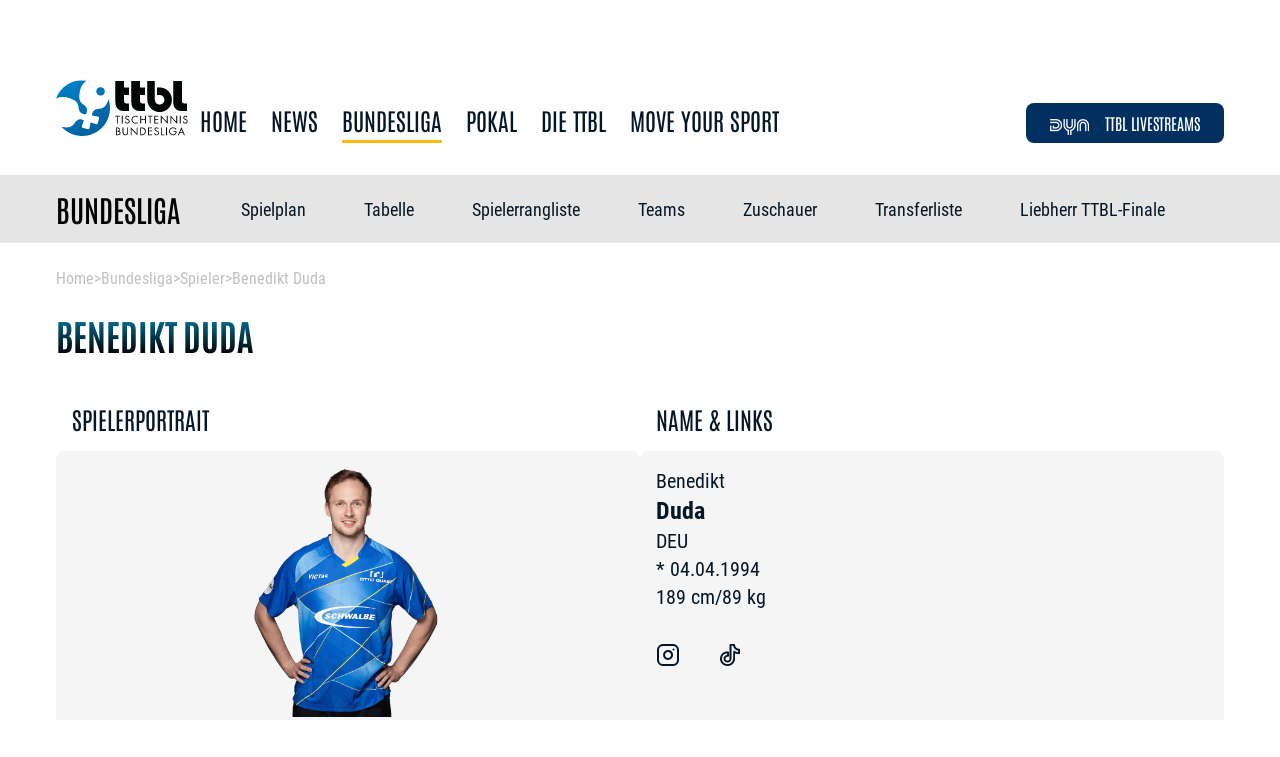

--- FILE ---
content_type: text/html; charset=utf-8
request_url: https://www.ttbl.de/bundesliga/players/31f885cb-56b9-4aeb-bc74-46f82b94666e
body_size: 63975
content:
<!DOCTYPE html><html lang="de"><head><meta charSet="utf-8"/><meta http-equiv="content-language" content="de"/><meta name="viewport" content="width=device-width, initial-scale=1.0"/><meta name="description" content="Alle Informationen und Hintergrundberichte zur besten Liga Europas."/><meta name="owner" content=""/><meta name="revisit-after" content="2days"/><meta name="og:title" content="Tischtennis Bundesliga - TTBL"/><meta name="og:description" content="Alle Informationen und Hintergrundberichte zur besten Liga Europas."/><meta name="og:url" content="https://ttbl.de/"/><meta name="og:type" content="website"/><meta name="twitter:title" content="Tischtennis Bundesliga - TTBL"/><meta name="twitter:description" content="Alle Informationen und Hintergrundberichte zur besten Liga Europas."/><meta name="twitter:card" content="summary"/><meta name="twitter:site" content="@TTBuLi"/><script async="" src="https://www.googletagmanager.com/gtag/js?id=G-WT0170VGM7"></script><script>window.dataLayer = window.dataLayer || [];
              function gtag(){dataLayer.push(arguments);}
              gtag('js', new Date());
              gtag('config', 'G-WT0170VGM7');</script><title>Tischtennis Bundesliga - TTBL - Benedikt Duda</title><meta name="og:image" content="/uploads/player/imageUrl/bf271fe2-6965-4126-8a02-c5506fb7ba5c.png"/><meta name="twitter:image" content="/uploads/player/imageUrl/bf271fe2-6965-4126-8a02-c5506fb7ba5c.png"/><meta name="next-head-count" content="19"/><script type="text/javascript" data-cmp-ab="1" src="https://cdn.consentmanager.net/delivery/autoblocking/545f58b261c87.js" data-cmp-host="d.delivery.consentmanager.net" data-cmp-cdn="cdn.consentmanager.net" data-cmp-codesrc="0" async=""></script><link rel="apple-touch-icon" href="/ttbl_apple_touch_icon.svg"/><link rel="icon" href="/ttbl_favicon.svg"/><link rel="preload" href="/_next/static/media/ca51a468795a2e8f-s.p.woff2" as="font" type="font/woff2" crossorigin="anonymous" data-next-font="size-adjust"/><link rel="preload" href="/_next/static/media/1f092186b56aef6f-s.p.woff2" as="font" type="font/woff2" crossorigin="anonymous" data-next-font="size-adjust"/><link rel="preload" href="/_next/static/media/a2d38db11edad1a9-s.p.woff2" as="font" type="font/woff2" crossorigin="anonymous" data-next-font="size-adjust"/><link rel="preload" href="/_next/static/media/0babd9607f8bc826-s.p.woff2" as="font" type="font/woff2" crossorigin="anonymous" data-next-font="size-adjust"/><link rel="preload" href="/_next/static/media/14ea2dbfa5aac0e0-s.p.woff2" as="font" type="font/woff2" crossorigin="anonymous" data-next-font="size-adjust"/><link rel="preload" href="/_next/static/media/f2b8fdf37a1c4575-s.p.woff2" as="font" type="font/woff2" crossorigin="anonymous" data-next-font="size-adjust"/><link rel="preload" href="/_next/static/media/80cc06ba09e1e7b2-s.p.woff2" as="font" type="font/woff2" crossorigin="anonymous" data-next-font="size-adjust"/><link rel="preload" href="/_next/static/media/10ec151deb7210fd-s.p.woff2" as="font" type="font/woff2" crossorigin="anonymous" data-next-font="size-adjust"/><link rel="preload" href="/_next/static/media/5ff4aae0c49e86cd-s.p.woff2" as="font" type="font/woff2" crossorigin="anonymous" data-next-font="size-adjust"/><link rel="preload" href="/_next/static/media/795d432258ae45bd-s.p.woff2" as="font" type="font/woff2" crossorigin="anonymous" data-next-font="size-adjust"/><link rel="preload" href="/_next/static/media/6e1e9b07f57309e8-s.p.woff2" as="font" type="font/woff2" crossorigin="anonymous" data-next-font="size-adjust"/><link rel="preload" href="/_next/static/media/bc617d80c1c1a5a8-s.p.woff2" as="font" type="font/woff2" crossorigin="anonymous" data-next-font="size-adjust"/><link rel="preload" href="/_next/static/media/c5f787edc89ee57b-s.p.woff2" as="font" type="font/woff2" crossorigin="anonymous" data-next-font="size-adjust"/><link rel="preload" href="/_next/static/media/155f9ec50177df20-s.p.ttf" as="font" type="font/ttf" crossorigin="anonymous" data-next-font="size-adjust"/><link rel="preload" href="/_next/static/css/b7689fdb0cd3cd59.css" as="style"/><link rel="stylesheet" href="/_next/static/css/b7689fdb0cd3cd59.css" data-n-g=""/><noscript data-n-css=""></noscript><script defer="" nomodule="" src="/_next/static/chunks/polyfills-c67a75d1b6f99dc8.js"></script><script src="/_next/static/chunks/webpack-50c0f9fcfecba8e7.js" defer=""></script><script src="/_next/static/chunks/framework-b78bc773b89d3272.js" defer=""></script><script src="/_next/static/chunks/main-f344cf70ee96ebc6.js" defer=""></script><script src="/_next/static/chunks/pages/_app-302f0bba44b76558.js" defer=""></script><script src="/_next/static/chunks/5675-03a9b3eb36fdcf58.js" defer=""></script><script src="/_next/static/chunks/1664-ad3f43586524b26f.js" defer=""></script><script src="/_next/static/chunks/6893-766606de074d3080.js" defer=""></script><script src="/_next/static/chunks/5577-24ea6f6269034915.js" defer=""></script><script src="/_next/static/chunks/1371-797cea61d930117b.js" defer=""></script><script src="/_next/static/chunks/3733-fdcd42a115e17544.js" defer=""></script><script src="/_next/static/chunks/338-e8bc7c5a51b0f08f.js" defer=""></script><script src="/_next/static/chunks/4456-9d79582ad327b1a8.js" defer=""></script><script src="/_next/static/chunks/pages/bundesliga/players/%5Bplayer%5D-de5ee66b987a982c.js" defer=""></script><script src="/_next/static/u6P4D1fVNP3t7MAPWULBb/_buildManifest.js" defer=""></script><script src="/_next/static/u6P4D1fVNP3t7MAPWULBb/_ssgManifest.js" defer=""></script></head><div><div id="__next"><main class="__variable_79dbe7 __variable_ca01bc __variable_937e5a font-roboto"><div><div class="py-4 bg-white sticky top-0 lg:hidden z-10 false"><div class="px-4 flex justify-between w-full"><button class=""><svg stroke="currentColor" fill="none" stroke-width="2" viewBox="0 0 24 24" stroke-linecap="round" stroke-linejoin="round" class="w-8 h-8" height="1em" width="1em" xmlns="http://www.w3.org/2000/svg"><line x1="3" y1="12" x2="21" y2="12"></line><line x1="3" y1="6" x2="21" y2="6"></line><line x1="3" y1="18" x2="21" y2="18"></line></svg></button><a href="/"><svg width="413px" height="175px" viewBox="0 0 413 175" version="1.1" xmlns="http://www.w3.org/2000/svg" xmlns:xlink="http://www.w3.org/1999/xlink" class="w-auto h-8"><title>TTBL_Logo</title><defs><polygon id="path-1" points="0 0 169.244594 0 169.244594 174.372945 0 174.372945"></polygon><linearGradient x1="29.1290989%" y1="7.30834449%" x2="76.3998712%" y2="90.7658445%" id="linearGradient-3"><stop stop-color="#007DC6" offset="0%"></stop><stop stop-color="#0062A0" offset="100%"></stop></linearGradient></defs><g id="TTBL_Logo" stroke="none" stroke-width="1" fill="none" fill-rule="evenodd"><g id="Group-3" transform="translate(0.000000, 0.567055)"><mask id="mask-2" fill="white"><use xlink:href="#path-1"></use></mask><g id="Clip-2"></g><path d="M146.212,46.3879446 C152.527,42.6879446 154.637,34.5799446 150.94,28.2689446 C147.235,21.9599446 139.123,19.8449446 132.823,23.5459446 C126.51,27.2439446 124.398,35.3579446 128.097,41.6669446 C131.792,47.9719446 139.907,50.0859446 146.212,46.3879446 Z M158.95,73.2849446 C149.884,91.3779446 134.422,88.4769446 127.497,90.5449446 C120.558,92.6059446 116.475,96.0529446 114.488,101.305945 C113.976,102.689945 113.256,105.968945 112.418,110.272945 C120.663,111.687945 128.752,113.192945 133.983,114.637945 C135.773,116.588945 134.559,119.759945 133.049,126.414945 L133.061,126.419945 C133.032,126.536945 132.995,126.651945 132.961,126.760945 C132.942,126.877945 132.919,126.999945 132.886,127.119945 L132.876,127.109945 C131.061,133.696945 130.638,137.077945 128.142,137.944945 C123.125,136.819945 115.835,134.518945 108.321,132.042945 C106.828,139.800945 105.26,147.298945 103.796,152.219945 C101.821,153.984945 98.678,152.693945 92.033,151.059945 L92.033,151.077945 C91.92,151.045945 91.802,151.010945 91.684,150.971945 C91.58,150.945945 91.46,150.917945 91.347,150.886945 L91.347,150.876945 C84.796,148.942945 81.42,148.447945 80.61,145.938945 C81.899,140.671945 84.535,132.874945 87.335,124.988945 C83.161,123.625945 79.951,122.642945 78.483,122.422945 C72.927,121.591945 67.934,123.475945 62.745,128.507945 C57.561,133.545945 52.562,148.457945 32.336,147.552945 C27.477,147.328945 22.515,146.885945 17.606,145.996945 C44.773,175.829945 89.965,183.659945 126.147,162.436945 C162.338,141.213945 177.561,97.9469446 164.785,59.6849446 C163.163,64.3999446 161.125,68.9449446 158.95,73.2849446 Z M0,57.6289446 C6.672,39.1129446 19.606,22.7239446 37.908,11.9879446 C56.222,1.25194465 76.838,-2.04305535 96.253,1.18394465 C77.816,13.5879446 73.963,32.4709446 72.829,49.9629446 C71.533,70.1609446 86.348,75.4529446 91.291,80.7369446 C96.224,86.0219446 98.009,91.0409446 97.072,96.5809446 C96.783,98.2469446 95.486,102.147945 93.724,107.144945 C88.499,106.244945 84.455,105.477945 82.876,104.914945 C77.579,103.031945 74.064,99.0169446 71.858,92.1269446 C69.656,85.2409446 72.279,69.7259446 54.015,61.0009446 C38.194,53.4499446 19.833,47.5979446 0,57.6289446 L0,57.6289446 Z" id="Fill-1" fill="url(#linearGradient-3)" mask="url(#mask-2)"></path></g><path d="M325.272,23.201 L325.272,23.18 L324.805,23.18 C324.748,23.18 324.69,23.173 324.642,23.173 L324.642,23.18 L316.717,23.18 L316.717,46.805 L325.245,46.805 C333.214,47.123 339.595,53.682 339.595,61.72 C339.595,69.959 332.89,76.672 324.642,76.672 C316.397,76.672 309.694,69.959 309.694,61.72 L309.694,3.011 L286.097,3.011 L286.097,61.859 C286.177,83.051 303.439,100.269 324.642,100.269 C345.898,100.269 363.189,82.976 363.189,61.72 C363.189,40.681 346.235,23.547 325.272,23.201" id="Fill-4" fill="#000506"></path><path d="M213.33,3.081 L185.89,3.074 L185.89,67.187 C185.89,79.99 188.591,86.736 195.641,91.838 C201.49,96.184 206.128,97.235 219.17,97.235 L228.93,97.235 L228.93,73.396 L223.219,73.396 C215.423,73.396 213.33,71.302 213.33,63.801 L213.33,46.805 L228.93,46.805 L228.93,23.18 L213.33,23.18 L213.33,3.081" id="Fill-5" fill="#000506"></path><path d="M263.382,3.081 L263.357,3.081 L263.357,3.074 L235.959,3.074 L235.959,67.187 C235.959,79.99 238.647,86.736 245.695,91.838 C251.545,96.184 256.188,97.235 269.232,97.235 L278.984,97.235 L278.984,73.396 L273.281,73.396 C265.493,73.396 263.382,71.302 263.382,63.801 L263.382,46.805 L278.984,46.805 L278.984,23.18 L263.382,23.18 L263.382,3.081" id="Fill-6" fill="#000506"></path><path d="M404.418,73.396 C396.63,73.396 394.529,71.302 394.529,63.801 L394.529,3.081 L367.096,3.074 L367.096,67.187 C367.096,79.99 369.786,86.736 376.833,91.838 C382.689,96.184 387.332,97.235 400.369,97.235 L410.123,97.235 L410.123,73.396 L404.418,73.396" id="Fill-7" fill="#000506"></path><path d="M409.61,116.657 C408.649,114.99 407.503,114.037 405.464,114.037 C403.321,114.037 401.475,115.571 401.475,117.771 C401.475,119.844 403.611,120.797 405.243,121.529 L406.832,122.235 C409.956,123.603 412.602,125.172 412.602,128.995 C412.602,133.204 409.223,136.426 405.049,136.426 C401.184,136.426 398.316,133.942 397.556,130.212 L400.17,129.479 C400.516,131.932 402.4,133.942 404.985,133.942 C407.563,133.942 409.928,131.959 409.928,129.251 C409.928,126.443 407.726,125.484 405.491,124.466 L404.026,123.824 C401.221,122.554 398.8,121.122 398.8,117.673 C398.8,113.942 401.952,111.549 405.526,111.549 C408.199,111.549 410.468,112.918 411.748,115.281 L409.61,116.657 Z M387.955,136.01 L390.639,136.01 L390.639,111.965 L387.955,111.965 L387.955,136.01 Z M358.282,110.949 L377.032,130.59 L377.032,111.965 L379.716,111.965 L379.716,137.094 L360.968,117.481 L360.968,136.01 L358.282,136.01 L358.282,110.949 Z M328.509,110.949 L347.266,130.59 L347.266,111.965 L349.942,111.965 L349.942,137.094 L331.189,117.481 L331.189,136.01 L328.509,136.01 L328.509,110.949 Z M308.139,111.965 L320.612,111.965 L320.612,114.452 L310.821,114.452 L310.821,121.592 L320.324,121.592 L320.324,124.088 L310.821,124.088 L310.821,133.521 L320.612,133.521 L320.612,136.01 L308.139,136.01 L308.139,111.965 Z M296.349,136.01 L293.673,136.01 L293.673,114.452 L287.867,114.452 L287.867,111.965 L302.223,111.965 L302.223,114.452 L296.349,114.452 L296.349,136.01 Z M279.137,121.723 L279.137,111.965 L281.818,111.965 L281.818,136.01 L279.137,136.01 L279.137,124.213 L266.826,124.213 L266.826,136.01 L264.151,136.01 L264.151,111.965 L266.826,111.965 L266.826,121.723 L279.137,121.723 Z M256.321,117.231 C254.407,115.248 251.759,114.037 248.986,114.037 C243.631,114.037 239.291,118.697 239.291,123.99 C239.291,129.286 243.658,133.942 249.042,133.942 C251.759,133.942 254.407,132.664 256.321,130.75 L256.321,134.068 C254.242,135.567 251.696,136.426 249.137,136.426 C242.352,136.426 236.607,130.91 236.607,124.088 C236.607,117.195 242.254,111.549 249.137,111.549 C251.818,111.549 254.184,112.317 256.321,113.912 L256.321,117.231 Z M227.887,116.657 C226.918,114.99 225.777,114.037 223.735,114.037 C221.595,114.037 219.741,115.571 219.741,117.771 C219.741,119.844 221.888,120.797 223.512,121.529 L225.108,122.235 C228.232,123.603 230.88,125.172 230.88,128.995 C230.88,133.204 227.499,136.426 223.324,136.426 C219.458,136.426 216.59,133.942 215.824,130.212 L218.438,129.479 C218.789,131.932 220.669,133.942 223.255,133.942 C225.84,133.942 228.195,131.959 228.195,129.251 C228.195,126.443 226.001,125.484 223.766,124.466 L222.301,123.824 C219.489,122.554 217.07,121.122 217.07,117.673 C217.07,113.942 220.227,111.549 223.801,111.549 C226.476,111.549 228.735,112.918 230.016,115.281 L227.887,116.657 Z M206.229,136.01 L208.911,136.01 L208.911,111.965 L206.229,111.965 L206.229,136.01 Z M194.377,136.01 L191.693,136.01 L191.693,114.452 L185.89,114.452 L185.89,111.965 L200.244,111.965 L200.244,114.452 L194.377,114.452 L194.377,136.01 L194.377,136.01 Z" id="Fill-8" fill="#000506"></path><path d="M392.761,153.497 L388.648,163.133 L396.782,163.133 L392.761,153.497 Z M387.563,165.62 L384.666,172.442 L381.725,172.442 L392.82,147.248 L403.641,172.442 L400.669,172.442 L397.834,165.62 L387.563,165.62 Z M377.843,160.36 C377.905,163.609 377.555,166.291 375.349,168.841 C373.152,171.392 369.805,172.858 366.451,172.858 C359.695,172.858 354.082,167.244 354.082,160.484 C354.082,153.593 359.695,147.982 366.611,147.982 C370.82,147.982 374.238,149.861 376.792,153.18 L374.845,154.996 C372.832,152.163 370.124,150.469 366.584,150.469 C361.095,150.469 356.763,155.094 356.763,160.52 C356.763,163.07 357.779,165.487 359.57,167.307 C361.319,169.062 363.868,170.368 366.391,170.368 C370.567,170.368 374.968,167.307 374.968,162.842 L367.828,162.842 L367.828,160.36 L377.843,160.36 Z M344.745,172.442 L347.418,172.442 L347.418,148.397 L344.745,148.397 L344.745,172.442 Z M332.215,169.954 L338.847,169.954 L338.847,172.442 L329.537,172.442 L329.537,148.397 L332.215,148.397 L332.215,169.954 Z M319.439,153.082 C318.48,151.423 317.332,150.469 315.29,150.469 C313.15,150.469 311.304,151.996 311.304,154.203 C311.304,156.275 313.44,157.229 315.07,157.962 L316.662,158.668 C319.787,160.034 322.435,161.598 322.435,165.428 C322.435,169.637 319.052,172.858 314.877,172.858 C311.014,172.858 308.146,170.368 307.387,166.636 L309.998,165.903 C310.343,168.358 312.229,170.368 314.815,170.368 C317.4,170.368 319.758,168.391 319.758,165.683 C319.758,162.875 317.552,161.916 315.32,160.9 L313.856,160.257 C311.049,158.985 308.631,157.547 308.631,154.106 C308.631,150.372 311.782,147.982 315.355,147.982 C318.03,147.982 320.298,149.35 321.575,151.713 L319.439,153.082 Z M288.323,148.397 L300.793,148.397 L300.793,150.885 L290.997,150.885 L290.997,158.025 L300.501,158.025 L300.501,160.52 L290.997,160.52 L290.997,169.954 L300.793,169.954 L300.793,172.442 L288.323,172.442 L288.323,148.397 Z M268.147,169.954 C271.083,169.954 273.538,169.539 275.735,167.465 C277.715,165.62 278.734,163.098 278.734,160.415 C278.734,157.679 277.686,155.025 275.611,153.207 C273.407,151.265 270.987,150.885 268.147,150.885 L266.197,150.885 L266.197,169.954 L268.147,169.954 Z M263.522,148.397 L268.05,148.397 C271.649,148.397 274.589,148.872 277.432,151.298 C280.167,153.655 281.413,156.876 281.413,160.449 C281.413,163.961 280.132,167.052 277.492,169.414 C274.624,171.965 271.746,172.442 267.987,172.442 L263.522,172.442 L263.522,148.397 Z M233.906,147.373 L252.659,167.023 L252.659,148.397 L255.34,148.397 L255.34,173.528 L236.588,153.912 L236.588,172.442 L233.906,172.442 L233.906,147.373 Z M211.339,162.717 C211.339,164.501 211.278,166.539 212.396,168.073 C213.448,169.539 215.482,170.368 217.242,170.368 C218.964,170.368 220.844,169.574 221.963,168.233 C223.242,166.698 223.146,164.597 223.146,162.717 L223.146,148.397 L225.827,148.397 L225.827,163.448 C225.827,166.063 225.626,168.136 223.72,170.112 C222.061,171.902 219.668,172.858 217.242,172.858 C214.982,172.858 212.651,171.994 211.021,170.403 C208.921,168.391 208.662,166.188 208.662,163.448 L208.662,148.397 L211.339,148.397 L211.339,162.717 Z M190.677,169.954 L193.354,169.954 C196.354,169.954 199.511,169.222 199.511,165.55 C199.511,161.826 195.941,161.28 193.003,161.28 L190.677,161.28 L190.677,169.954 Z M190.677,158.985 L191.693,158.985 C194.73,158.985 197.315,158.633 197.315,154.899 C197.315,151.265 195.019,150.885 191.729,150.885 L190.677,150.885 L190.677,158.985 Z M187.996,148.397 L191.952,148.397 C196.327,148.397 199.991,149.991 199.991,154.899 C199.991,156.849 199.257,158.508 197.632,159.594 C200.502,160.29 202.194,162.875 202.194,165.743 C202.194,170.533 198.332,172.442 193.576,172.442 L187.996,172.442 L187.996,148.397 L187.996,148.397 Z" id="Fill-9" fill="#000506"></path></g></svg></a><div class="w-[32px]"></div></div></div><div class="bg-white pt-20 flex  pb-8 top-0 w-full z-10 max-lg:hidden "><div class="container flex gap-8"><a href="/"><img alt="Logo TTBL" loading="lazy" width="500" height="600" decoding="async" data-nimg="1" class="w-auto h-14" style="color:transparent" src="/TTBL_Logo.svg"/></a><div class="flex gap-4 text-2xl items-end"><a class="flex flex-col h-fit after:mt-2 secondaryBtn " href="/">Home</a><a class="flex flex-col h-fit after:mt-2 secondaryBtn " href="/news/all/1">News</a><a class="flex flex-col h-fit after:mt-2 secondaryBtn active " href="/bundesliga/gameschedule/current/current/all">Bundesliga</a><a class="flex flex-col h-fit after:mt-2 secondaryBtn " href="/pokal/gameschedule/current/current/all">Pokal</a><a class="flex flex-col h-fit after:mt-2 secondaryBtn " href="/about/ttblsportgmbh">Die TTBL</a><a class="flex flex-col h-fit after:mt-2 secondaryBtn " href="/move-your-sport">Move Your Sport</a></div><div class="flex ml-auto items-end"><a class="btn btnExternal btnDYN btnNav" target="_blank" href="https://www.dyn.sport/sport_tabletennis?utm_source=tischtennis-bundesliga&amp;utm_medium=media-direct&amp;utm_campaign=C:DE_L:DE_SC:League_CT:CXT_ST:Tischtennis_G:FIX&amp;utm_content=CT:CXT_CTD:tischtennis-bundesliga-RoS&amp;utm_term=ST:Tischtennis_CF:Live"><div class="align-bottom"><img alt="Logo DYN" loading="lazy" width="173" height="20" decoding="async" data-nimg="1" class="mr-4" style="color:transparent" srcSet="/_next/image?url=%2Flogos%2FDyn_Logo.png&amp;w=256&amp;q=75 1x, /_next/image?url=%2Flogos%2FDyn_Logo.png&amp;w=384&amp;q=75 2x" src="/_next/image?url=%2Flogos%2FDyn_Logo.png&amp;w=384&amp;q=75"/></div><div class="align-bottom">TTBL Livestreams</div></a></div></div></div><div class="max-lg:hidden bg-neutral-200 sticky top-0 z-10 false"><div class="subNav flex items-center text-lg py-4 container"><div class="flex absolute items-center transition-all ease-in duration-300 overflow-hidden opacity-0 w-0"><a class="h-full w-auto" href="/"><img alt="TTBL Home Button" loading="lazy" width="50" height="50" decoding="async" data-nimg="1" class="rounded-full align-middle" style="color:transparent" src="/ttbl_subnav_icon.svg"/></a><div class="w-[2px] h-10 mx-4 rounded-full bg-gray-text"></div></div><div class="flex items-center transition-transform "><a class="self-center" href="/bundesliga/gameschedule/current/current/all"><h2 class="mb-4 font-antonio text-2xl lg:text-3xl font-medium  mr-8 !mb-0 lg:text-black">Bundesliga</h2></a><a class="flex flex-col h-fit after:mt-2 secondaryBtn " href="/bundesliga/gameschedule/current/current/all">Spielplan</a><a class="flex flex-col h-fit after:mt-2 secondaryBtn " href="/bundesliga/table">Tabelle</a><a class="flex flex-col h-fit after:mt-2 secondaryBtn " href="/bundesliga/ranking/all/single">Spielerrangliste</a><a class="flex flex-col h-fit after:mt-2 secondaryBtn " href="/bundesliga/teams">Teams</a><a class="flex flex-col h-fit after:mt-2 secondaryBtn " href="/bundesliga/spectators">Zuschauer</a><a class="flex flex-col h-fit after:mt-2 secondaryBtn " href="/bundesliga/transferlist">Transferliste</a><a class="flex flex-col h-fit after:mt-2 secondaryBtn " href="/bundesliga/finals">Liebherr TTBL-Finale</a></div></div></div><div class="my-6 flex text-md text-gray-text container max-lg:hidden gap-2"><div><a href="/">Home</a></div><div>&gt;</div><div><a href="/bundesliga/gameschedule/current/current/all">Bundesliga</a></div><div>&gt;</div><div><a href="/bundesliga/ranking/all/single">Spieler</a></div><div>&gt;</div><div>Benedikt Duda</div></div><div class="container flex justify-between lg:mt-0 false mt-4 mb-8"><h1 class="mb-4 font-antonio text-3xl lg:text-4xl font-bold lg:bg-clip-text lg:bg-gradient-to-t lg:from-black lg:to-blue lg:text-transparent !mb-0 ">Benedikt Duda</h1><div class="max-lg:hidden flex"></div></div><div class="container container-padding-responsive lg:text-xl mb-4"><div class="flex flex-col lg:flex-row gap-4 max-h-full"><div class="lg:w-[50%] flex flex-col h-full lg:flex-1 "><h3 class="mb-4 font-antonio text-xl lg:text-2xl font-normal  ml-4 ">Spielerportrait</h3><div class="lg:bg-bg-gray lg:p-4 lg:rounded-lg h-full"><div title="Spielerportrait"><div class="w-auto lg:h-[250px] "><img alt="Player Image" title="Benedikt Duda" loading="lazy" width="800" height="800" decoding="async" data-nimg="1" class="w-full h-full object-fit object-contain" style="color:transparent" srcSet="/_next/image?url=%2Fuploads%2Fplayer%2FimageUrl%2Fbf271fe2-6965-4126-8a02-c5506fb7ba5c.png&amp;w=828&amp;q=75 1x, /_next/image?url=%2Fuploads%2Fplayer%2FimageUrl%2Fbf271fe2-6965-4126-8a02-c5506fb7ba5c.png&amp;w=1920&amp;q=75 2x" src="/_next/image?url=%2Fuploads%2Fplayer%2FimageUrl%2Fbf271fe2-6965-4126-8a02-c5506fb7ba5c.png&amp;w=1920&amp;q=75"/></div></div></div></div><div class="
            lg:flex-1 
            lg:w-[50%]
            
            flex flex-col
            "><h3 class="mb-4 font-antonio text-xl lg:text-2xl font-normal  ml-4 ">Name &amp; Links</h3><div class="lg:bg-bg-gray lg:p-4 lg:rounded-lg h-full"><div title="Name &amp; Links"><div class="bg-white lg:bg-bg-gray p-4 lg:p-0 mb-8"><div class="text-lg lg:text-xl">Benedikt</div><div class="text-xl lg:text-2xl font-bold">Duda</div><div class="flex"><div>DEU</div></div><div>* <!-- -->04.04.1994</div><div class="flex gap-4"><div>189<!-- --> cm</div><div> /</div><div>89<!-- --> kg</div></div><div class="flex flex-col mt-4 space-y-4 lg:flex-row lg:items-center lg:space-x-10 lg:space-y-0 lg:py-4"><a target="_blank" class="flex gap-4 lg:block" href="https://www.instagram.com/benediktduda/"><svg stroke="currentColor" fill="none" stroke-width="2" viewBox="0 0 24 24" stroke-linecap="round" stroke-linejoin="round" height="24" width="24" xmlns="http://www.w3.org/2000/svg"><rect x="2" y="2" width="20" height="20" rx="5" ry="5"></rect><path d="M16 11.37A4 4 0 1 1 12.63 8 4 4 0 0 1 16 11.37z"></path><line x1="17.5" y1="6.5" x2="17.51" y2="6.5"></line></svg><div class="lg:hidden">Instagram</div></a><a target="_blank" class="flex gap-4 lg:block" href="https://www.tiktok.com/@benediktduda"><svg width="19.9400095px" height="22.9421458px" viewBox="0 0 19.9400095 22.9421458" version="1.1"><title>TikTok</title><g id="Symbols" stroke="none" stroke-width="1" fill="none" fill-rule="evenodd"><g id="social_media/tiktok" transform="translate(-2.029990, -0.530000)" fill="currentColor" fill-rule="nonzero"><path d="M16.0783095,0.53 C16.6140257,0.53 17.0483095,0.964283793 17.0483095,1.5 C17.0483095,2.59453336 17.4021849,3.51552625 18.1257089,4.30933423 C18.8304774,5.08256474 19.7805432,5.49162687 21.0370784,5.53969327 C21.5579868,5.55961964 21.97,5.987695 21.97,6.50898434 L21.97,10.1299028 C21.97,10.6920236 21.4937071,11.1364479 20.9329316,11.0975814 C19.6541347,11.0089498 18.7049083,10.8674519 18.0566642,10.658801 C17.7975308,10.5753934 17.511988,10.4587729 17.1984434,10.3087819 L17.076,10.248 L17.0768335,15.2802777 C17.0768335,19.6983286 14.3948171,22.7709791 10.7633984,23.3692415 L10.5252386,23.4047389 C6.16730099,23.9864654 2.13532727,20.7391823 2.03222645,16.1281586 C1.9284344,11.4862205 5.45033963,7.99545723 10.0485885,8.25668262 C10.562104,8.28585531 10.9635718,8.71077768 10.9635718,9.22512114 L10.9635718,12.9202636 C10.9635718,13.5062034 10.4480533,13.9583734 9.86711416,13.8819852 C8.47976781,13.6995618 7.50910686,14.6748952 7.50910686,15.9696903 C7.50910686,17.0884542 8.53095384,18.0049974 9.53367377,17.8891666 C10.9931404,17.720574 11.5371899,17.1748543 11.5371899,15.2802777 L11.5371899,1.5 C11.5371899,0.964283793 11.9714736,0.53 12.5071899,0.53 L16.0783095,0.53 Z M15.18,2.47 L13.477,2.47 L13.4771899,15.2802777 C13.4771899,18.1211004 12.2305966,19.4576063 9.97108516,19.7882817 L9.75629556,19.8163509 C7.59867802,20.0655916 5.56910686,18.2451726 5.56910686,15.9696903 C5.56910686,13.951119 6.92837535,12.2579716 8.90694722,11.9641214 L9.023,11.95 L9.023,10.207 L8.84445072,10.2251151 C6.02118694,10.5579817 4.00201479,12.8311005 3.97036994,15.8564952 L3.97174168,16.0847917 C4.04837865,19.5122609 7.03052267,21.914029 10.2685513,21.4817954 C13.0678853,21.1081216 15.1368335,18.8103463 15.1368335,15.2802777 L15.1368335,8.58525093 C15.1368335,7.82357517 15.9744788,7.35906489 16.6205609,7.76246044 C17.4995855,8.31129884 18.1847128,8.66199931 18.6510624,8.81210367 C18.9228601,8.89958745 19.3133895,8.97737226 19.816976,9.04262224 L20.03,9.068 L20.03,7.384 L19.7750764,7.3387547 C18.6409193,7.10721663 17.6702167,6.59975048 16.8844841,5.81747213 L16.6919169,5.61617794 C15.9040565,4.75178387 15.4072075,3.75521033 15.2080243,2.64601355 L15.18,2.47 Z" id="Rectangle-Copy"></path></g></g></svg><div class="lg:hidden">TikTok</div></a></div></div></div></div></div></div></div><div class="container container-padding-responsive lg:text-xl mb-4"><div class="flex flex-col lg:flex-row gap-4 max-h-full"><div class="lg:w-[50%] flex flex-col h-full lg:flex-1 "><h3 class="mb-4 font-antonio text-xl lg:text-2xl font-normal  ml-4 ">Spielerinformationen</h3><div class="lg:bg-bg-gray lg:p-4 lg:rounded-lg h-full"><div title="Spielerinformationen"><div class=""><div class="w-auto h-full"><img alt="Player Image" loading="lazy" width="1000" height="1000" decoding="async" data-nimg="1" class="w-full h-full object-contain" style="color:transparent" srcSet="/_next/image?url=%2Fuploads%2Fplayer%2FactionImageUrl%2F71ebb89c-4710-4ed2-ac69-90392505a60b.png&amp;w=1080&amp;q=75 1x, /_next/image?url=%2Fuploads%2Fplayer%2FactionImageUrl%2F71ebb89c-4710-4ed2-ac69-90392505a60b.png&amp;w=2048&amp;q=75 2x" src="/_next/image?url=%2Fuploads%2Fplayer%2FactionImageUrl%2F71ebb89c-4710-4ed2-ac69-90392505a60b.png&amp;w=2048&amp;q=75"/></div><div class="bg-white lg:bg-bg-gray p-4 lg:p-0 mb-8"><div class="p-2 mb-2 border-b border-gray-light last:border-none"><div class="font-bold">Aktueller Verein</div><a href="/bundesliga/teams/2025-2026/0f707e18-7f8d-4cad-b74a-645bc1aa6a96" class="text-primary text-xl underline">TTC Schwalbe Bergneustadt</a></div><div class="p-2 mb-2 border-b border-gray-light last:border-none"><div class="font-bold">Ausrüster</div><a href="https://www.victas.com/de_de/" target="_blank" class="text-primary text-xl underline">Victas</a></div><div class="p-2 mb-2 border-b border-gray-light last:border-none"><div class="font-bold">Schlaghand</div><div class="text-primary text-xl">Left</div></div><div class="p-2 mb-2 border-b border-gray-light last:border-none"><div class="font-bold">Schlägerhaltung</div><div class="text-primary text-xl">Shakehand</div></div><div class="p-2 mb-2 border-b border-gray-light last:border-none"><div class="font-bold">TTBL Rangliste</div><div class="text-primary text-xl">#12</div></div><div class="p-2 mb-2 border-b border-gray-light last:border-none"><div class="font-bold">Weltranglistenposition</div><div class="text-primary text-xl">46</div></div><div class="p-2 mb-2 border-b border-gray-light last:border-none"><div class="font-bold">Q-TTR-Wert</div><div class="text-primary text-xl">2527</div></div></div></div></div></div></div><div class="
            lg:flex-1 
            lg:w-[50%]
            
            flex flex-col
            "><h3 class="mb-4 font-antonio text-xl lg:text-2xl font-normal  ml-4 ">Saison 2025-2026</h3><div class="lg:bg-bg-gray lg:p-4 lg:rounded-lg h-full"><div title="Saison 2025-2026"><div><div class="bg-white p-4 my-1 lg:my-4"><div class="mb-4">Sonntag, 27.08.2023</div><div class="flex justify-between items-center"><div class="flex items-center"><div class="w-[60px] h-[60px] "><img alt="Player Image" title="Benedikt Duda" loading="lazy" width="800" height="800" decoding="async" data-nimg="1" class="w-full h-full object-fit object-contain" style="color:transparent" srcSet="/_next/image?url=%2Fuploads%2Fplayer%2FimageUrl%2Fbf271fe2-6965-4126-8a02-c5506fb7ba5c.png&amp;w=828&amp;q=75 1x, /_next/image?url=%2Fuploads%2Fplayer%2FimageUrl%2Fbf271fe2-6965-4126-8a02-c5506fb7ba5c.png&amp;w=1920&amp;q=75 2x" src="/_next/image?url=%2Fuploads%2Fplayer%2FimageUrl%2Fbf271fe2-6965-4126-8a02-c5506fb7ba5c.png&amp;w=1920&amp;q=75"/></div><div class="
        w-[50px] h-[50px]  
        bg-bg-gray rounded-lg
      "><img alt="Team Image" title="TTC Schwalbe Bergneustadt" loading="lazy" width="1000" height="1000" decoding="async" data-nimg="1" class="w-full h-full object-contain" style="color:transparent" srcSet="/_next/image?url=%2Fuploads%2Fteam%2FlogoPngUrl%2F4d9447fb-3e12-4500-9dfd-437938a7428e.png&amp;w=1080&amp;q=75 1x, /_next/image?url=%2Fuploads%2Fteam%2FlogoPngUrl%2F4d9447fb-3e12-4500-9dfd-437938a7428e.png&amp;w=2048&amp;q=75 2x" src="/_next/image?url=%2Fuploads%2Fteam%2FlogoPngUrl%2F4d9447fb-3e12-4500-9dfd-437938a7428e.png&amp;w=2048&amp;q=75"/></div></div><div class="text-xl lg:text-4xl">1 : 3</div><div class="flex items-center"><div class="w-[60px] h-[60px] "><img alt="Player Image" title="Patrick Franziska" loading="lazy" width="800" height="800" decoding="async" data-nimg="1" class="w-full h-full object-fit object-contain" style="color:transparent" srcSet="/_next/image?url=%2Fuploads%2Fplayer%2FimageUrl%2F8dc300ac-c41d-4efd-a493-50a3680b6bed.png&amp;w=828&amp;q=75 1x, /_next/image?url=%2Fuploads%2Fplayer%2FimageUrl%2F8dc300ac-c41d-4efd-a493-50a3680b6bed.png&amp;w=1920&amp;q=75 2x" src="/_next/image?url=%2Fuploads%2Fplayer%2FimageUrl%2F8dc300ac-c41d-4efd-a493-50a3680b6bed.png&amp;w=1920&amp;q=75"/></div><div class="
        w-[50px] h-[50px]  
        bg-bg-gray rounded-lg
      "><img alt="Team Image" title="1. FC Saarbrücken-TT" loading="lazy" width="1000" height="1000" decoding="async" data-nimg="1" class="w-full h-full object-contain" style="color:transparent" srcSet="/_next/image?url=%2Fuploads%2Fteam%2FlogoPngUrl%2F6f7c17cd-efba-43d3-9fe8-fe902851a536.png&amp;w=1080&amp;q=75 1x, /_next/image?url=%2Fuploads%2Fteam%2FlogoPngUrl%2F6f7c17cd-efba-43d3-9fe8-fe902851a536.png&amp;w=2048&amp;q=75 2x" src="/_next/image?url=%2Fuploads%2Fteam%2FlogoPngUrl%2F6f7c17cd-efba-43d3-9fe8-fe902851a536.png&amp;w=2048&amp;q=75"/></div></div></div></div><div class="bg-white p-4 my-1 lg:my-4"><div class="mb-4">Mittwoch, 06.09.2023</div><div class="flex justify-between items-center"><div class="flex items-center"><div class="w-[60px] h-[60px] "><img alt="Player Image" title="Benedikt Duda" loading="lazy" width="800" height="800" decoding="async" data-nimg="1" class="w-full h-full object-fit object-contain" style="color:transparent" srcSet="/_next/image?url=%2Fuploads%2Fplayer%2FimageUrl%2Fbf271fe2-6965-4126-8a02-c5506fb7ba5c.png&amp;w=828&amp;q=75 1x, /_next/image?url=%2Fuploads%2Fplayer%2FimageUrl%2Fbf271fe2-6965-4126-8a02-c5506fb7ba5c.png&amp;w=1920&amp;q=75 2x" src="/_next/image?url=%2Fuploads%2Fplayer%2FimageUrl%2Fbf271fe2-6965-4126-8a02-c5506fb7ba5c.png&amp;w=1920&amp;q=75"/></div><div class="
        w-[50px] h-[50px]  
        bg-bg-gray rounded-lg
      "><img alt="Team Image" title="TTC Schwalbe Bergneustadt" loading="lazy" width="1000" height="1000" decoding="async" data-nimg="1" class="w-full h-full object-contain" style="color:transparent" srcSet="/_next/image?url=%2Fuploads%2Fteam%2FlogoPngUrl%2F4d9447fb-3e12-4500-9dfd-437938a7428e.png&amp;w=1080&amp;q=75 1x, /_next/image?url=%2Fuploads%2Fteam%2FlogoPngUrl%2F4d9447fb-3e12-4500-9dfd-437938a7428e.png&amp;w=2048&amp;q=75 2x" src="/_next/image?url=%2Fuploads%2Fteam%2FlogoPngUrl%2F4d9447fb-3e12-4500-9dfd-437938a7428e.png&amp;w=2048&amp;q=75"/></div></div><div class="text-xl lg:text-4xl">3 : 0</div><div class="flex items-center"><div class="w-[60px] h-[60px] "><img alt="Player Image" title="Maciej Kubik" loading="lazy" width="800" height="800" decoding="async" data-nimg="1" class="w-full h-full object-fit object-contain" style="color:transparent" srcSet="/_next/image?url=%2Fuploads%2Fplayer%2FimageUrl%2Fbb095176-b076-4bc5-9bb4-8c06c73a6261.png&amp;w=828&amp;q=75 1x, /_next/image?url=%2Fuploads%2Fplayer%2FimageUrl%2Fbb095176-b076-4bc5-9bb4-8c06c73a6261.png&amp;w=1920&amp;q=75 2x" src="/_next/image?url=%2Fuploads%2Fplayer%2FimageUrl%2Fbb095176-b076-4bc5-9bb4-8c06c73a6261.png&amp;w=1920&amp;q=75"/></div><div class="
        w-[50px] h-[50px]  
        bg-bg-gray rounded-lg
      "><img alt="Team Image" title="TTC Zugbrücke Grenzau" loading="lazy" width="1000" height="1000" decoding="async" data-nimg="1" class="w-full h-full object-contain" style="color:transparent" srcSet="/_next/image?url=%2Fuploads%2Fteam%2FlogoPngUrl%2F6af26724-150b-41ca-9f16-dd16818e6d8f.png&amp;w=1080&amp;q=75 1x, /_next/image?url=%2Fuploads%2Fteam%2FlogoPngUrl%2F6af26724-150b-41ca-9f16-dd16818e6d8f.png&amp;w=2048&amp;q=75 2x" src="/_next/image?url=%2Fuploads%2Fteam%2FlogoPngUrl%2F6af26724-150b-41ca-9f16-dd16818e6d8f.png&amp;w=2048&amp;q=75"/></div></div></div></div><div class="bg-white p-4 my-1 lg:my-4"><div class="mb-4">Sonntag, 24.09.2023</div><div class="flex justify-between items-center"><div class="flex items-center"><div class="w-[60px] h-[60px] "><img alt="Player Image" title="Rares Sipos" loading="lazy" width="800" height="800" decoding="async" data-nimg="1" class="w-full h-full object-fit object-contain" style="color:transparent" srcSet="/_next/image?url=%2Fuploads%2Fplayer%2FimageUrl%2F5189f3cb-48ab-4254-bc9c-1290026b5f5e.png&amp;w=828&amp;q=75 1x, /_next/image?url=%2Fuploads%2Fplayer%2FimageUrl%2F5189f3cb-48ab-4254-bc9c-1290026b5f5e.png&amp;w=1920&amp;q=75 2x" src="/_next/image?url=%2Fuploads%2Fplayer%2FimageUrl%2F5189f3cb-48ab-4254-bc9c-1290026b5f5e.png&amp;w=1920&amp;q=75"/></div><div class="
        w-[50px] h-[50px]  
        bg-bg-gray rounded-lg
      "><img alt="Team Image" title="1. FSV Mainz 05" loading="lazy" width="1000" height="1000" decoding="async" data-nimg="1" class="w-full h-full object-contain" style="color:transparent" srcSet="/_next/image?url=%2Fuploads%2Fteam%2FlogoPngUrl%2F3e99c3d6-79e5-494c-8ae8-b49c0cf031b8.png&amp;w=1080&amp;q=75 1x, /_next/image?url=%2Fuploads%2Fteam%2FlogoPngUrl%2F3e99c3d6-79e5-494c-8ae8-b49c0cf031b8.png&amp;w=2048&amp;q=75 2x" src="/_next/image?url=%2Fuploads%2Fteam%2FlogoPngUrl%2F3e99c3d6-79e5-494c-8ae8-b49c0cf031b8.png&amp;w=2048&amp;q=75"/></div></div><div class="text-xl lg:text-4xl">0 : 3</div><div class="flex items-center"><div class="w-[60px] h-[60px] "><img alt="Player Image" title="Benedikt Duda" loading="lazy" width="800" height="800" decoding="async" data-nimg="1" class="w-full h-full object-fit object-contain" style="color:transparent" srcSet="/_next/image?url=%2Fuploads%2Fplayer%2FimageUrl%2Fbf271fe2-6965-4126-8a02-c5506fb7ba5c.png&amp;w=828&amp;q=75 1x, /_next/image?url=%2Fuploads%2Fplayer%2FimageUrl%2Fbf271fe2-6965-4126-8a02-c5506fb7ba5c.png&amp;w=1920&amp;q=75 2x" src="/_next/image?url=%2Fuploads%2Fplayer%2FimageUrl%2Fbf271fe2-6965-4126-8a02-c5506fb7ba5c.png&amp;w=1920&amp;q=75"/></div><div class="
        w-[50px] h-[50px]  
        bg-bg-gray rounded-lg
      "><img alt="Team Image" title="TTC Schwalbe Bergneustadt" loading="lazy" width="1000" height="1000" decoding="async" data-nimg="1" class="w-full h-full object-contain" style="color:transparent" srcSet="/_next/image?url=%2Fuploads%2Fteam%2FlogoPngUrl%2F4d9447fb-3e12-4500-9dfd-437938a7428e.png&amp;w=1080&amp;q=75 1x, /_next/image?url=%2Fuploads%2Fteam%2FlogoPngUrl%2F4d9447fb-3e12-4500-9dfd-437938a7428e.png&amp;w=2048&amp;q=75 2x" src="/_next/image?url=%2Fuploads%2Fteam%2FlogoPngUrl%2F4d9447fb-3e12-4500-9dfd-437938a7428e.png&amp;w=2048&amp;q=75"/></div></div></div></div><div class="bg-white p-4 my-1 lg:my-4"><div class="mb-4">Sonntag, 24.09.2023</div><div class="flex justify-between items-center"><div class="flex items-center"><div class="w-[60px] h-[60px] "><img alt="Player Image" title="Luka Mladenovic" loading="lazy" width="800" height="800" decoding="async" data-nimg="1" class="w-full h-full object-fit object-contain" style="color:transparent" srcSet="/_next/image?url=%2Fuploads%2Fplayer%2FimageUrl%2Fa25a6ee7-28c3-4a52-b218-6acd47d74eaf.png&amp;w=828&amp;q=75 1x, /_next/image?url=%2Fuploads%2Fplayer%2FimageUrl%2Fa25a6ee7-28c3-4a52-b218-6acd47d74eaf.png&amp;w=1920&amp;q=75 2x" src="/_next/image?url=%2Fuploads%2Fplayer%2FimageUrl%2Fa25a6ee7-28c3-4a52-b218-6acd47d74eaf.png&amp;w=1920&amp;q=75"/></div><div class="
        w-[50px] h-[50px]  
        bg-bg-gray rounded-lg
      "><img alt="Team Image" title="1. FSV Mainz 05" loading="lazy" width="1000" height="1000" decoding="async" data-nimg="1" class="w-full h-full object-contain" style="color:transparent" srcSet="/_next/image?url=%2Fuploads%2Fteam%2FlogoPngUrl%2F3e99c3d6-79e5-494c-8ae8-b49c0cf031b8.png&amp;w=1080&amp;q=75 1x, /_next/image?url=%2Fuploads%2Fteam%2FlogoPngUrl%2F3e99c3d6-79e5-494c-8ae8-b49c0cf031b8.png&amp;w=2048&amp;q=75 2x" src="/_next/image?url=%2Fuploads%2Fteam%2FlogoPngUrl%2F3e99c3d6-79e5-494c-8ae8-b49c0cf031b8.png&amp;w=2048&amp;q=75"/></div></div><div class="text-xl lg:text-4xl">0 : 3</div><div class="flex items-center"><div class="w-[60px] h-[60px] "><img alt="Player Image" title="Benedikt Duda" loading="lazy" width="800" height="800" decoding="async" data-nimg="1" class="w-full h-full object-fit object-contain" style="color:transparent" srcSet="/_next/image?url=%2Fuploads%2Fplayer%2FimageUrl%2Fbf271fe2-6965-4126-8a02-c5506fb7ba5c.png&amp;w=828&amp;q=75 1x, /_next/image?url=%2Fuploads%2Fplayer%2FimageUrl%2Fbf271fe2-6965-4126-8a02-c5506fb7ba5c.png&amp;w=1920&amp;q=75 2x" src="/_next/image?url=%2Fuploads%2Fplayer%2FimageUrl%2Fbf271fe2-6965-4126-8a02-c5506fb7ba5c.png&amp;w=1920&amp;q=75"/></div><div class="
        w-[50px] h-[50px]  
        bg-bg-gray rounded-lg
      "><img alt="Team Image" title="TTC Schwalbe Bergneustadt" loading="lazy" width="1000" height="1000" decoding="async" data-nimg="1" class="w-full h-full object-contain" style="color:transparent" srcSet="/_next/image?url=%2Fuploads%2Fteam%2FlogoPngUrl%2F4d9447fb-3e12-4500-9dfd-437938a7428e.png&amp;w=1080&amp;q=75 1x, /_next/image?url=%2Fuploads%2Fteam%2FlogoPngUrl%2F4d9447fb-3e12-4500-9dfd-437938a7428e.png&amp;w=2048&amp;q=75 2x" src="/_next/image?url=%2Fuploads%2Fteam%2FlogoPngUrl%2F4d9447fb-3e12-4500-9dfd-437938a7428e.png&amp;w=2048&amp;q=75"/></div></div></div></div><div class="bg-white p-4 my-1 lg:my-4"><div class="mb-4">Samstag, 30.09.2023</div><div class="flex justify-between items-center"><div class="flex items-center"><div class="w-[60px] h-[60px] "><img alt="Player Image" title="Dang Qiu" loading="lazy" width="800" height="800" decoding="async" data-nimg="1" class="w-full h-full object-fit object-contain" style="color:transparent" srcSet="/_next/image?url=%2Fuploads%2Fplayer%2FimageUrl%2Fab9b62e3-3e0b-4065-b1d8-3a904493d6b6.png&amp;w=828&amp;q=75 1x, /_next/image?url=%2Fuploads%2Fplayer%2FimageUrl%2Fab9b62e3-3e0b-4065-b1d8-3a904493d6b6.png&amp;w=1920&amp;q=75 2x" src="/_next/image?url=%2Fuploads%2Fplayer%2FimageUrl%2Fab9b62e3-3e0b-4065-b1d8-3a904493d6b6.png&amp;w=1920&amp;q=75"/></div><div class="
        w-[50px] h-[50px]  
        bg-bg-gray rounded-lg
      "><img alt="Team Image" title="Borussia Düsseldorf" loading="lazy" width="1000" height="1000" decoding="async" data-nimg="1" class="w-full h-full object-contain" style="color:transparent" srcSet="/_next/image?url=%2Fuploads%2Fteam%2FlogoPngUrl%2Fa5dfd114-33cb-406a-8db3-c34815a6e486.png&amp;w=1080&amp;q=75 1x, /_next/image?url=%2Fuploads%2Fteam%2FlogoPngUrl%2Fa5dfd114-33cb-406a-8db3-c34815a6e486.png&amp;w=2048&amp;q=75 2x" src="/_next/image?url=%2Fuploads%2Fteam%2FlogoPngUrl%2Fa5dfd114-33cb-406a-8db3-c34815a6e486.png&amp;w=2048&amp;q=75"/></div></div><div class="text-xl lg:text-4xl">3 : 1</div><div class="flex items-center"><div class="w-[60px] h-[60px] "><img alt="Player Image" title="Benedikt Duda" loading="lazy" width="800" height="800" decoding="async" data-nimg="1" class="w-full h-full object-fit object-contain" style="color:transparent" srcSet="/_next/image?url=%2Fuploads%2Fplayer%2FimageUrl%2Fbf271fe2-6965-4126-8a02-c5506fb7ba5c.png&amp;w=828&amp;q=75 1x, /_next/image?url=%2Fuploads%2Fplayer%2FimageUrl%2Fbf271fe2-6965-4126-8a02-c5506fb7ba5c.png&amp;w=1920&amp;q=75 2x" src="/_next/image?url=%2Fuploads%2Fplayer%2FimageUrl%2Fbf271fe2-6965-4126-8a02-c5506fb7ba5c.png&amp;w=1920&amp;q=75"/></div><div class="
        w-[50px] h-[50px]  
        bg-bg-gray rounded-lg
      "><img alt="Team Image" title="TTC Schwalbe Bergneustadt" loading="lazy" width="1000" height="1000" decoding="async" data-nimg="1" class="w-full h-full object-contain" style="color:transparent" srcSet="/_next/image?url=%2Fuploads%2Fteam%2FlogoPngUrl%2F4d9447fb-3e12-4500-9dfd-437938a7428e.png&amp;w=1080&amp;q=75 1x, /_next/image?url=%2Fuploads%2Fteam%2FlogoPngUrl%2F4d9447fb-3e12-4500-9dfd-437938a7428e.png&amp;w=2048&amp;q=75 2x" src="/_next/image?url=%2Fuploads%2Fteam%2FlogoPngUrl%2F4d9447fb-3e12-4500-9dfd-437938a7428e.png&amp;w=2048&amp;q=75"/></div></div></div></div><div class="bg-white p-4 my-1 lg:my-4"><div class="mb-4">Samstag, 07.10.2023</div><div class="flex justify-between items-center"><div class="flex items-center"><div class="w-[60px] h-[60px] "><img alt="Player Image" title="Benedikt Duda" loading="lazy" width="800" height="800" decoding="async" data-nimg="1" class="w-full h-full object-fit object-contain" style="color:transparent" srcSet="/_next/image?url=%2Fuploads%2Fplayer%2FimageUrl%2Fbf271fe2-6965-4126-8a02-c5506fb7ba5c.png&amp;w=828&amp;q=75 1x, /_next/image?url=%2Fuploads%2Fplayer%2FimageUrl%2Fbf271fe2-6965-4126-8a02-c5506fb7ba5c.png&amp;w=1920&amp;q=75 2x" src="/_next/image?url=%2Fuploads%2Fplayer%2FimageUrl%2Fbf271fe2-6965-4126-8a02-c5506fb7ba5c.png&amp;w=1920&amp;q=75"/></div><div class="
        w-[50px] h-[50px]  
        bg-bg-gray rounded-lg
      "><img alt="Team Image" title="TTC Schwalbe Bergneustadt" loading="lazy" width="1000" height="1000" decoding="async" data-nimg="1" class="w-full h-full object-contain" style="color:transparent" srcSet="/_next/image?url=%2Fuploads%2Fteam%2FlogoPngUrl%2F4d9447fb-3e12-4500-9dfd-437938a7428e.png&amp;w=1080&amp;q=75 1x, /_next/image?url=%2Fuploads%2Fteam%2FlogoPngUrl%2F4d9447fb-3e12-4500-9dfd-437938a7428e.png&amp;w=2048&amp;q=75 2x" src="/_next/image?url=%2Fuploads%2Fteam%2FlogoPngUrl%2F4d9447fb-3e12-4500-9dfd-437938a7428e.png&amp;w=2048&amp;q=75"/></div></div><div class="text-xl lg:text-4xl">3 : 0</div><div class="flex items-center"><div class="w-[60px] h-[60px] "><img alt="Player Image" title="Fanbo Meng" loading="lazy" width="800" height="800" decoding="async" data-nimg="1" class="w-full h-full object-fit object-contain" style="color:transparent" srcSet="/_next/image?url=%2Fuploads%2Fplayer%2FimageUrl%2Fce948892-dbb9-495f-9917-5ba2d0d3544a.png&amp;w=828&amp;q=75 1x, /_next/image?url=%2Fuploads%2Fplayer%2FimageUrl%2Fce948892-dbb9-495f-9917-5ba2d0d3544a.png&amp;w=1920&amp;q=75 2x" src="/_next/image?url=%2Fuploads%2Fplayer%2FimageUrl%2Fce948892-dbb9-495f-9917-5ba2d0d3544a.png&amp;w=1920&amp;q=75"/></div><div class="
        w-[50px] h-[50px]  
        bg-bg-gray rounded-lg
      "><img alt="Team Image" title="TTC RhönSprudel Fulda-Maberzell" loading="lazy" width="1000" height="1000" decoding="async" data-nimg="1" class="w-full h-full object-contain" style="color:transparent" srcSet="/_next/image?url=%2Fuploads%2Fteam%2FlogoPngUrl%2F30c3889b-85a6-44e9-9fa1-fd1d03e4907a.png&amp;w=1080&amp;q=75 1x, /_next/image?url=%2Fuploads%2Fteam%2FlogoPngUrl%2F30c3889b-85a6-44e9-9fa1-fd1d03e4907a.png&amp;w=2048&amp;q=75 2x" src="/_next/image?url=%2Fuploads%2Fteam%2FlogoPngUrl%2F30c3889b-85a6-44e9-9fa1-fd1d03e4907a.png&amp;w=2048&amp;q=75"/></div></div></div></div><div class="bg-white p-4 my-1 lg:my-4"><div class="mb-4">Samstag, 07.10.2023</div><div class="flex justify-between items-center"><div class="flex items-center"><div class="w-[60px] h-[60px] "><img alt="Player Image" title="Benedikt Duda" loading="lazy" width="800" height="800" decoding="async" data-nimg="1" class="w-full h-full object-fit object-contain" style="color:transparent" srcSet="/_next/image?url=%2Fuploads%2Fplayer%2FimageUrl%2Fbf271fe2-6965-4126-8a02-c5506fb7ba5c.png&amp;w=828&amp;q=75 1x, /_next/image?url=%2Fuploads%2Fplayer%2FimageUrl%2Fbf271fe2-6965-4126-8a02-c5506fb7ba5c.png&amp;w=1920&amp;q=75 2x" src="/_next/image?url=%2Fuploads%2Fplayer%2FimageUrl%2Fbf271fe2-6965-4126-8a02-c5506fb7ba5c.png&amp;w=1920&amp;q=75"/></div><div class="
        w-[50px] h-[50px]  
        bg-bg-gray rounded-lg
      "><img alt="Team Image" title="TTC Schwalbe Bergneustadt" loading="lazy" width="1000" height="1000" decoding="async" data-nimg="1" class="w-full h-full object-contain" style="color:transparent" srcSet="/_next/image?url=%2Fuploads%2Fteam%2FlogoPngUrl%2F4d9447fb-3e12-4500-9dfd-437938a7428e.png&amp;w=1080&amp;q=75 1x, /_next/image?url=%2Fuploads%2Fteam%2FlogoPngUrl%2F4d9447fb-3e12-4500-9dfd-437938a7428e.png&amp;w=2048&amp;q=75 2x" src="/_next/image?url=%2Fuploads%2Fteam%2FlogoPngUrl%2F4d9447fb-3e12-4500-9dfd-437938a7428e.png&amp;w=2048&amp;q=75"/></div></div><div class="text-xl lg:text-4xl">3 : 0</div><div class="flex items-center"><div class="w-[60px] h-[60px] "><img alt="Player Image" title="Thibault Poret" loading="lazy" width="800" height="800" decoding="async" data-nimg="1" class="w-full h-full object-fit object-contain" style="color:transparent" srcSet="/_next/image?url=%2Fuploads%2Fplayer%2FimageUrl%2F8c07b97a-6a2f-4500-baa4-eecbbbf5e306.png&amp;w=828&amp;q=75 1x, /_next/image?url=%2Fuploads%2Fplayer%2FimageUrl%2F8c07b97a-6a2f-4500-baa4-eecbbbf5e306.png&amp;w=1920&amp;q=75 2x" src="/_next/image?url=%2Fuploads%2Fplayer%2FimageUrl%2F8c07b97a-6a2f-4500-baa4-eecbbbf5e306.png&amp;w=1920&amp;q=75"/></div><div class="
        w-[50px] h-[50px]  
        bg-bg-gray rounded-lg
      "><img alt="Team Image" title="TTC RhönSprudel Fulda-Maberzell" loading="lazy" width="1000" height="1000" decoding="async" data-nimg="1" class="w-full h-full object-contain" style="color:transparent" srcSet="/_next/image?url=%2Fuploads%2Fteam%2FlogoPngUrl%2F30c3889b-85a6-44e9-9fa1-fd1d03e4907a.png&amp;w=1080&amp;q=75 1x, /_next/image?url=%2Fuploads%2Fteam%2FlogoPngUrl%2F30c3889b-85a6-44e9-9fa1-fd1d03e4907a.png&amp;w=2048&amp;q=75 2x" src="/_next/image?url=%2Fuploads%2Fteam%2FlogoPngUrl%2F30c3889b-85a6-44e9-9fa1-fd1d03e4907a.png&amp;w=2048&amp;q=75"/></div></div></div></div><div class="bg-white p-4 my-1 lg:my-4"><div class="mb-4">Sonntag, 15.10.2023</div><div class="flex justify-between items-center"><div class="flex items-center"><div class="w-[60px] h-[60px] "><img alt="Player Image" title="Benedikt Duda" loading="lazy" width="800" height="800" decoding="async" data-nimg="1" class="w-full h-full object-fit object-contain" style="color:transparent" srcSet="/_next/image?url=%2Fuploads%2Fplayer%2FimageUrl%2Fbf271fe2-6965-4126-8a02-c5506fb7ba5c.png&amp;w=828&amp;q=75 1x, /_next/image?url=%2Fuploads%2Fplayer%2FimageUrl%2Fbf271fe2-6965-4126-8a02-c5506fb7ba5c.png&amp;w=1920&amp;q=75 2x" src="/_next/image?url=%2Fuploads%2Fplayer%2FimageUrl%2Fbf271fe2-6965-4126-8a02-c5506fb7ba5c.png&amp;w=1920&amp;q=75"/></div><div class="
        w-[50px] h-[50px]  
        bg-bg-gray rounded-lg
      "><img alt="Team Image" title="TTC Schwalbe Bergneustadt" loading="lazy" width="1000" height="1000" decoding="async" data-nimg="1" class="w-full h-full object-contain" style="color:transparent" srcSet="/_next/image?url=%2Fuploads%2Fteam%2FlogoPngUrl%2F4d9447fb-3e12-4500-9dfd-437938a7428e.png&amp;w=1080&amp;q=75 1x, /_next/image?url=%2Fuploads%2Fteam%2FlogoPngUrl%2F4d9447fb-3e12-4500-9dfd-437938a7428e.png&amp;w=2048&amp;q=75 2x" src="/_next/image?url=%2Fuploads%2Fteam%2FlogoPngUrl%2F4d9447fb-3e12-4500-9dfd-437938a7428e.png&amp;w=2048&amp;q=75"/></div></div><div class="text-xl lg:text-4xl">3 : 2</div><div class="flex items-center"><div class="w-[60px] h-[60px] "><img alt="Player Image" title="Deni Kozul" loading="lazy" width="800" height="800" decoding="async" data-nimg="1" class="w-full h-full object-fit object-contain" style="color:transparent" srcSet="/_next/image?url=%2Fuploads%2Fplayer%2FimageUrl%2Fe919cea0-4c31-4446-992b-085ee367c178.png&amp;w=828&amp;q=75 1x, /_next/image?url=%2Fuploads%2Fplayer%2FimageUrl%2Fe919cea0-4c31-4446-992b-085ee367c178.png&amp;w=1920&amp;q=75 2x" src="/_next/image?url=%2Fuploads%2Fplayer%2FimageUrl%2Fe919cea0-4c31-4446-992b-085ee367c178.png&amp;w=1920&amp;q=75"/></div><div class="
        w-[50px] h-[50px]  
        bg-bg-gray rounded-lg
      "><img alt="Team Image" title="ASV Grünwettersbach" loading="lazy" width="1000" height="1000" decoding="async" data-nimg="1" class="w-full h-full object-contain" style="color:transparent" srcSet="/_next/image?url=%2Fuploads%2Fteam%2FlogoPngUrl%2F100cbee1-77b6-4dd2-8cb3-98cbec43b16a.png&amp;w=1080&amp;q=75 1x, /_next/image?url=%2Fuploads%2Fteam%2FlogoPngUrl%2F100cbee1-77b6-4dd2-8cb3-98cbec43b16a.png&amp;w=2048&amp;q=75 2x" src="/_next/image?url=%2Fuploads%2Fteam%2FlogoPngUrl%2F100cbee1-77b6-4dd2-8cb3-98cbec43b16a.png&amp;w=2048&amp;q=75"/></div></div></div></div><div class="bg-white p-4 my-1 lg:my-4"><div class="mb-4">Sonntag, 15.10.2023</div><div class="flex justify-between items-center"><div class="flex items-center"><div class="w-[60px] h-[60px] "><img alt="Player Image" title="Benedikt Duda" loading="lazy" width="800" height="800" decoding="async" data-nimg="1" class="w-full h-full object-fit object-contain" style="color:transparent" srcSet="/_next/image?url=%2Fuploads%2Fplayer%2FimageUrl%2Fbf271fe2-6965-4126-8a02-c5506fb7ba5c.png&amp;w=828&amp;q=75 1x, /_next/image?url=%2Fuploads%2Fplayer%2FimageUrl%2Fbf271fe2-6965-4126-8a02-c5506fb7ba5c.png&amp;w=1920&amp;q=75 2x" src="/_next/image?url=%2Fuploads%2Fplayer%2FimageUrl%2Fbf271fe2-6965-4126-8a02-c5506fb7ba5c.png&amp;w=1920&amp;q=75"/></div><div class="
        w-[50px] h-[50px]  
        bg-bg-gray rounded-lg
      "><img alt="Team Image" title="TTC Schwalbe Bergneustadt" loading="lazy" width="1000" height="1000" decoding="async" data-nimg="1" class="w-full h-full object-contain" style="color:transparent" srcSet="/_next/image?url=%2Fuploads%2Fteam%2FlogoPngUrl%2F4d9447fb-3e12-4500-9dfd-437938a7428e.png&amp;w=1080&amp;q=75 1x, /_next/image?url=%2Fuploads%2Fteam%2FlogoPngUrl%2F4d9447fb-3e12-4500-9dfd-437938a7428e.png&amp;w=2048&amp;q=75 2x" src="/_next/image?url=%2Fuploads%2Fteam%2FlogoPngUrl%2F4d9447fb-3e12-4500-9dfd-437938a7428e.png&amp;w=2048&amp;q=75"/></div></div><div class="text-xl lg:text-4xl">2 : 3</div><div class="flex items-center"><div class="w-[60px] h-[60px] "><img alt="Player Image" title="Tiago Apolonia" loading="lazy" width="800" height="800" decoding="async" data-nimg="1" class="w-full h-full object-fit object-contain" style="color:transparent" srcSet="/_next/image?url=%2Fuploads%2Fplayer%2FimageUrl%2F83cc1722-0dbc-4963-92de-b1bc430cda0e.png&amp;w=828&amp;q=75 1x, /_next/image?url=%2Fuploads%2Fplayer%2FimageUrl%2F83cc1722-0dbc-4963-92de-b1bc430cda0e.png&amp;w=1920&amp;q=75 2x" src="/_next/image?url=%2Fuploads%2Fplayer%2FimageUrl%2F83cc1722-0dbc-4963-92de-b1bc430cda0e.png&amp;w=1920&amp;q=75"/></div><div class="
        w-[50px] h-[50px]  
        bg-bg-gray rounded-lg
      "><img alt="Team Image" title="ASV Grünwettersbach" loading="lazy" width="1000" height="1000" decoding="async" data-nimg="1" class="w-full h-full object-contain" style="color:transparent" srcSet="/_next/image?url=%2Fuploads%2Fteam%2FlogoPngUrl%2F100cbee1-77b6-4dd2-8cb3-98cbec43b16a.png&amp;w=1080&amp;q=75 1x, /_next/image?url=%2Fuploads%2Fteam%2FlogoPngUrl%2F100cbee1-77b6-4dd2-8cb3-98cbec43b16a.png&amp;w=2048&amp;q=75 2x" src="/_next/image?url=%2Fuploads%2Fteam%2FlogoPngUrl%2F100cbee1-77b6-4dd2-8cb3-98cbec43b16a.png&amp;w=2048&amp;q=75"/></div></div></div></div><div class="bg-white p-4 my-1 lg:my-4"><div class="mb-4">Samstag, 25.11.2023</div><div class="flex justify-between items-center"><div class="flex items-center"><div class="w-[60px] h-[60px] "><img alt="Player Image" title="Martin Allegro" loading="lazy" width="800" height="800" decoding="async" data-nimg="1" class="w-full h-full object-fit object-contain" style="color:transparent" srcSet="/_next/image?url=%2Fuploads%2Fplayer%2FimageUrl%2F848421b3-a15e-448e-ba82-8a33cf562a9a.png&amp;w=828&amp;q=75 1x, /_next/image?url=%2Fuploads%2Fplayer%2FimageUrl%2F848421b3-a15e-448e-ba82-8a33cf562a9a.png&amp;w=1920&amp;q=75 2x" src="/_next/image?url=%2Fuploads%2Fplayer%2FimageUrl%2F848421b3-a15e-448e-ba82-8a33cf562a9a.png&amp;w=1920&amp;q=75"/></div><div class="
        w-[50px] h-[50px]  
        bg-bg-gray rounded-lg
      "><img alt="Team Image" title="TSV Bad Königshofen" loading="lazy" width="1000" height="1000" decoding="async" data-nimg="1" class="w-full h-full object-contain" style="color:transparent" srcSet="/_next/image?url=%2Fuploads%2Fteam%2FlogoPngUrl%2Ff873c5b1-9335-4f0e-92d7-a31a2d3b33b8.png&amp;w=1080&amp;q=75 1x, /_next/image?url=%2Fuploads%2Fteam%2FlogoPngUrl%2Ff873c5b1-9335-4f0e-92d7-a31a2d3b33b8.png&amp;w=2048&amp;q=75 2x" src="/_next/image?url=%2Fuploads%2Fteam%2FlogoPngUrl%2Ff873c5b1-9335-4f0e-92d7-a31a2d3b33b8.png&amp;w=2048&amp;q=75"/></div></div><div class="text-xl lg:text-4xl">1 : 3</div><div class="flex items-center"><div class="w-[60px] h-[60px] "><img alt="Player Image" title="Benedikt Duda" loading="lazy" width="800" height="800" decoding="async" data-nimg="1" class="w-full h-full object-fit object-contain" style="color:transparent" srcSet="/_next/image?url=%2Fuploads%2Fplayer%2FimageUrl%2Fbf271fe2-6965-4126-8a02-c5506fb7ba5c.png&amp;w=828&amp;q=75 1x, /_next/image?url=%2Fuploads%2Fplayer%2FimageUrl%2Fbf271fe2-6965-4126-8a02-c5506fb7ba5c.png&amp;w=1920&amp;q=75 2x" src="/_next/image?url=%2Fuploads%2Fplayer%2FimageUrl%2Fbf271fe2-6965-4126-8a02-c5506fb7ba5c.png&amp;w=1920&amp;q=75"/></div><div class="
        w-[50px] h-[50px]  
        bg-bg-gray rounded-lg
      "><img alt="Team Image" title="TTC Schwalbe Bergneustadt" loading="lazy" width="1000" height="1000" decoding="async" data-nimg="1" class="w-full h-full object-contain" style="color:transparent" srcSet="/_next/image?url=%2Fuploads%2Fteam%2FlogoPngUrl%2F4d9447fb-3e12-4500-9dfd-437938a7428e.png&amp;w=1080&amp;q=75 1x, /_next/image?url=%2Fuploads%2Fteam%2FlogoPngUrl%2F4d9447fb-3e12-4500-9dfd-437938a7428e.png&amp;w=2048&amp;q=75 2x" src="/_next/image?url=%2Fuploads%2Fteam%2FlogoPngUrl%2F4d9447fb-3e12-4500-9dfd-437938a7428e.png&amp;w=2048&amp;q=75"/></div></div></div></div><div class="bg-white p-4 my-1 lg:my-4"><div class="mb-4">Samstag, 25.11.2023</div><div class="flex justify-between items-center"><div class="flex items-center"><div class="w-[60px] h-[60px] "><img alt="Player Image" title="Bastian Steger" loading="lazy" width="800" height="800" decoding="async" data-nimg="1" class="w-full h-full object-fit object-contain" style="color:transparent" srcSet="/_next/image?url=%2Fuploads%2Fplayer%2FimageUrl%2Ff18585cc-70d5-4dc9-a60d-08a5f66a008f.png&amp;w=828&amp;q=75 1x, /_next/image?url=%2Fuploads%2Fplayer%2FimageUrl%2Ff18585cc-70d5-4dc9-a60d-08a5f66a008f.png&amp;w=1920&amp;q=75 2x" src="/_next/image?url=%2Fuploads%2Fplayer%2FimageUrl%2Ff18585cc-70d5-4dc9-a60d-08a5f66a008f.png&amp;w=1920&amp;q=75"/></div><div class="
        w-[50px] h-[50px]  
        bg-bg-gray rounded-lg
      "><img alt="Team Image" title="TSV Bad Königshofen" loading="lazy" width="1000" height="1000" decoding="async" data-nimg="1" class="w-full h-full object-contain" style="color:transparent" srcSet="/_next/image?url=%2Fuploads%2Fteam%2FlogoPngUrl%2Ff873c5b1-9335-4f0e-92d7-a31a2d3b33b8.png&amp;w=1080&amp;q=75 1x, /_next/image?url=%2Fuploads%2Fteam%2FlogoPngUrl%2Ff873c5b1-9335-4f0e-92d7-a31a2d3b33b8.png&amp;w=2048&amp;q=75 2x" src="/_next/image?url=%2Fuploads%2Fteam%2FlogoPngUrl%2Ff873c5b1-9335-4f0e-92d7-a31a2d3b33b8.png&amp;w=2048&amp;q=75"/></div></div><div class="text-xl lg:text-4xl">3 : 1</div><div class="flex items-center"><div class="w-[60px] h-[60px] "><img alt="Player Image" title="Benedikt Duda" loading="lazy" width="800" height="800" decoding="async" data-nimg="1" class="w-full h-full object-fit object-contain" style="color:transparent" srcSet="/_next/image?url=%2Fuploads%2Fplayer%2FimageUrl%2Fbf271fe2-6965-4126-8a02-c5506fb7ba5c.png&amp;w=828&amp;q=75 1x, /_next/image?url=%2Fuploads%2Fplayer%2FimageUrl%2Fbf271fe2-6965-4126-8a02-c5506fb7ba5c.png&amp;w=1920&amp;q=75 2x" src="/_next/image?url=%2Fuploads%2Fplayer%2FimageUrl%2Fbf271fe2-6965-4126-8a02-c5506fb7ba5c.png&amp;w=1920&amp;q=75"/></div><div class="
        w-[50px] h-[50px]  
        bg-bg-gray rounded-lg
      "><img alt="Team Image" title="TTC Schwalbe Bergneustadt" loading="lazy" width="1000" height="1000" decoding="async" data-nimg="1" class="w-full h-full object-contain" style="color:transparent" srcSet="/_next/image?url=%2Fuploads%2Fteam%2FlogoPngUrl%2F4d9447fb-3e12-4500-9dfd-437938a7428e.png&amp;w=1080&amp;q=75 1x, /_next/image?url=%2Fuploads%2Fteam%2FlogoPngUrl%2F4d9447fb-3e12-4500-9dfd-437938a7428e.png&amp;w=2048&amp;q=75 2x" src="/_next/image?url=%2Fuploads%2Fteam%2FlogoPngUrl%2F4d9447fb-3e12-4500-9dfd-437938a7428e.png&amp;w=2048&amp;q=75"/></div></div></div></div><div class="bg-white p-4 my-1 lg:my-4"><div class="mb-4">Montag, 11.12.2023</div><div class="flex justify-between items-center"><div class="flex items-center"><div class="w-[60px] h-[60px] "><img alt="Player Image" title="Benedikt Duda" loading="lazy" width="800" height="800" decoding="async" data-nimg="1" class="w-full h-full object-fit object-contain" style="color:transparent" srcSet="/_next/image?url=%2Fuploads%2Fplayer%2FimageUrl%2Fbf271fe2-6965-4126-8a02-c5506fb7ba5c.png&amp;w=828&amp;q=75 1x, /_next/image?url=%2Fuploads%2Fplayer%2FimageUrl%2Fbf271fe2-6965-4126-8a02-c5506fb7ba5c.png&amp;w=1920&amp;q=75 2x" src="/_next/image?url=%2Fuploads%2Fplayer%2FimageUrl%2Fbf271fe2-6965-4126-8a02-c5506fb7ba5c.png&amp;w=1920&amp;q=75"/></div><div class="
        w-[50px] h-[50px]  
        bg-bg-gray rounded-lg
      "><img alt="Team Image" title="TTC Schwalbe Bergneustadt" loading="lazy" width="1000" height="1000" decoding="async" data-nimg="1" class="w-full h-full object-contain" style="color:transparent" srcSet="/_next/image?url=%2Fuploads%2Fteam%2FlogoPngUrl%2F4d9447fb-3e12-4500-9dfd-437938a7428e.png&amp;w=1080&amp;q=75 1x, /_next/image?url=%2Fuploads%2Fteam%2FlogoPngUrl%2F4d9447fb-3e12-4500-9dfd-437938a7428e.png&amp;w=2048&amp;q=75 2x" src="/_next/image?url=%2Fuploads%2Fteam%2FlogoPngUrl%2F4d9447fb-3e12-4500-9dfd-437938a7428e.png&amp;w=2048&amp;q=75"/></div></div><div class="text-xl lg:text-4xl">3 : 0</div><div class="flex items-center"><div class="w-[60px] h-[60px] "><img alt="Player Image" title="Alvaro Robles" loading="lazy" width="800" height="800" decoding="async" data-nimg="1" class="w-full h-full object-fit object-contain" style="color:transparent" srcSet="/_next/image?url=%2Fuploads%2Fplayer%2FimageUrl%2Fb8f6d07e-de8b-418b-a2db-39506bdfa6a2.png&amp;w=828&amp;q=75 1x, /_next/image?url=%2Fuploads%2Fplayer%2FimageUrl%2Fb8f6d07e-de8b-418b-a2db-39506bdfa6a2.png&amp;w=1920&amp;q=75 2x" src="/_next/image?url=%2Fuploads%2Fplayer%2FimageUrl%2Fb8f6d07e-de8b-418b-a2db-39506bdfa6a2.png&amp;w=1920&amp;q=75"/></div><div class="
        w-[50px] h-[50px]  
        bg-bg-gray rounded-lg
      "><img alt="Team Image" title="TTF Liebherr Ochsenhausen" loading="lazy" width="1000" height="1000" decoding="async" data-nimg="1" class="w-full h-full object-contain" style="color:transparent" srcSet="/_next/image?url=%2Fuploads%2Fteam%2FlogoPngUrl%2F8b8767c4-378c-472c-961c-b3c8678ea81a.png&amp;w=1080&amp;q=75 1x, /_next/image?url=%2Fuploads%2Fteam%2FlogoPngUrl%2F8b8767c4-378c-472c-961c-b3c8678ea81a.png&amp;w=2048&amp;q=75 2x" src="/_next/image?url=%2Fuploads%2Fteam%2FlogoPngUrl%2F8b8767c4-378c-472c-961c-b3c8678ea81a.png&amp;w=2048&amp;q=75"/></div></div></div></div><div class="bg-white p-4 my-1 lg:my-4"><div class="mb-4">Montag, 18.12.2023</div><div class="flex justify-between items-center"><div class="flex items-center"><div class="w-[60px] h-[60px] "><img alt="Player Image" title="Benedikt Duda" loading="lazy" width="800" height="800" decoding="async" data-nimg="1" class="w-full h-full object-fit object-contain" style="color:transparent" srcSet="/_next/image?url=%2Fuploads%2Fplayer%2FimageUrl%2Fbf271fe2-6965-4126-8a02-c5506fb7ba5c.png&amp;w=828&amp;q=75 1x, /_next/image?url=%2Fuploads%2Fplayer%2FimageUrl%2Fbf271fe2-6965-4126-8a02-c5506fb7ba5c.png&amp;w=1920&amp;q=75 2x" src="/_next/image?url=%2Fuploads%2Fplayer%2FimageUrl%2Fbf271fe2-6965-4126-8a02-c5506fb7ba5c.png&amp;w=1920&amp;q=75"/></div><div class="
        w-[50px] h-[50px]  
        bg-bg-gray rounded-lg
      "><img alt="Team Image" title="TTC Schwalbe Bergneustadt" loading="lazy" width="1000" height="1000" decoding="async" data-nimg="1" class="w-full h-full object-contain" style="color:transparent" srcSet="/_next/image?url=%2Fuploads%2Fteam%2FlogoPngUrl%2F4d9447fb-3e12-4500-9dfd-437938a7428e.png&amp;w=1080&amp;q=75 1x, /_next/image?url=%2Fuploads%2Fteam%2FlogoPngUrl%2F4d9447fb-3e12-4500-9dfd-437938a7428e.png&amp;w=2048&amp;q=75 2x" src="/_next/image?url=%2Fuploads%2Fteam%2FlogoPngUrl%2F4d9447fb-3e12-4500-9dfd-437938a7428e.png&amp;w=2048&amp;q=75"/></div></div><div class="text-xl lg:text-4xl">3 : 0</div><div class="flex items-center"><div class="w-[60px] h-[60px] "><img alt="Player Image" title="Daniel Habesohn" loading="lazy" width="800" height="800" decoding="async" data-nimg="1" class="w-full h-full object-fit object-contain" style="color:transparent" srcSet="/_next/image?url=%2Fuploads%2Fplayer%2FimageUrl%2F9e5f4064-8830-4765-8942-09ec2db3c732.png&amp;w=828&amp;q=75 1x, /_next/image?url=%2Fuploads%2Fplayer%2FimageUrl%2F9e5f4064-8830-4765-8942-09ec2db3c732.png&amp;w=1920&amp;q=75 2x" src="/_next/image?url=%2Fuploads%2Fplayer%2FimageUrl%2F9e5f4064-8830-4765-8942-09ec2db3c732.png&amp;w=1920&amp;q=75"/></div><div class="
        w-[50px] h-[50px]  
        bg-bg-gray rounded-lg
      "><img alt="Team Image" title="Post SV Mühlhausen" loading="lazy" width="1000" height="1000" decoding="async" data-nimg="1" class="w-full h-full object-contain" style="color:transparent" srcSet="/_next/image?url=%2Fuploads%2Fteam%2FlogoPngUrl%2F02cd1ca5-1b28-489e-bd0e-adb3220d6c17.png&amp;w=1080&amp;q=75 1x, /_next/image?url=%2Fuploads%2Fteam%2FlogoPngUrl%2F02cd1ca5-1b28-489e-bd0e-adb3220d6c17.png&amp;w=2048&amp;q=75 2x" src="/_next/image?url=%2Fuploads%2Fteam%2FlogoPngUrl%2F02cd1ca5-1b28-489e-bd0e-adb3220d6c17.png&amp;w=2048&amp;q=75"/></div></div></div></div><div class="bg-white p-4 my-1 lg:my-4"><div class="mb-4">Freitag, 22.12.2023</div><div class="flex justify-between items-center"><div class="flex items-center"><div class="w-[60px] h-[60px] "><img alt="Player Image" title="Mattias Falck" loading="lazy" width="800" height="800" decoding="async" data-nimg="1" class="w-full h-full object-fit object-contain" style="color:transparent" srcSet="/_next/image?url=%2Fuploads%2Fplayer%2FimageUrl%2Fbd9f8564-0ff0-4b67-ac52-cf37594e38f0.png&amp;w=828&amp;q=75 1x, /_next/image?url=%2Fuploads%2Fplayer%2FimageUrl%2Fbd9f8564-0ff0-4b67-ac52-cf37594e38f0.png&amp;w=1920&amp;q=75 2x" src="/_next/image?url=%2Fuploads%2Fplayer%2FimageUrl%2Fbd9f8564-0ff0-4b67-ac52-cf37594e38f0.png&amp;w=1920&amp;q=75"/></div><div class="
        w-[50px] h-[50px]  
        bg-bg-gray rounded-lg
      "><img alt="Team Image" title="SV Werder Bremen" loading="lazy" width="1000" height="1000" decoding="async" data-nimg="1" class="w-full h-full object-contain" style="color:transparent" srcSet="/_next/image?url=%2Fuploads%2Fteam%2FlogoPngUrl%2Fe5a4c036-6243-4dfe-a577-c665a75fcc08.png&amp;w=1080&amp;q=75 1x, /_next/image?url=%2Fuploads%2Fteam%2FlogoPngUrl%2Fe5a4c036-6243-4dfe-a577-c665a75fcc08.png&amp;w=2048&amp;q=75 2x" src="/_next/image?url=%2Fuploads%2Fteam%2FlogoPngUrl%2Fe5a4c036-6243-4dfe-a577-c665a75fcc08.png&amp;w=2048&amp;q=75"/></div></div><div class="text-xl lg:text-4xl">1 : 3</div><div class="flex items-center"><div class="w-[60px] h-[60px] "><img alt="Player Image" title="Benedikt Duda" loading="lazy" width="800" height="800" decoding="async" data-nimg="1" class="w-full h-full object-fit object-contain" style="color:transparent" srcSet="/_next/image?url=%2Fuploads%2Fplayer%2FimageUrl%2Fbf271fe2-6965-4126-8a02-c5506fb7ba5c.png&amp;w=828&amp;q=75 1x, /_next/image?url=%2Fuploads%2Fplayer%2FimageUrl%2Fbf271fe2-6965-4126-8a02-c5506fb7ba5c.png&amp;w=1920&amp;q=75 2x" src="/_next/image?url=%2Fuploads%2Fplayer%2FimageUrl%2Fbf271fe2-6965-4126-8a02-c5506fb7ba5c.png&amp;w=1920&amp;q=75"/></div><div class="
        w-[50px] h-[50px]  
        bg-bg-gray rounded-lg
      "><img alt="Team Image" title="TTC Schwalbe Bergneustadt" loading="lazy" width="1000" height="1000" decoding="async" data-nimg="1" class="w-full h-full object-contain" style="color:transparent" srcSet="/_next/image?url=%2Fuploads%2Fteam%2FlogoPngUrl%2F4d9447fb-3e12-4500-9dfd-437938a7428e.png&amp;w=1080&amp;q=75 1x, /_next/image?url=%2Fuploads%2Fteam%2FlogoPngUrl%2F4d9447fb-3e12-4500-9dfd-437938a7428e.png&amp;w=2048&amp;q=75 2x" src="/_next/image?url=%2Fuploads%2Fteam%2FlogoPngUrl%2F4d9447fb-3e12-4500-9dfd-437938a7428e.png&amp;w=2048&amp;q=75"/></div></div></div></div><div class="bg-white p-4 my-1 lg:my-4"><div class="mb-4">Freitag, 05.01.2024</div><div class="flex justify-between items-center"><div class="flex items-center"><div class="w-[60px] h-[60px] "><img alt="Player Image" title="Chih-Yuan Chuang" loading="lazy" width="800" height="800" decoding="async" data-nimg="1" class="w-full h-full object-fit object-contain" style="color:transparent" srcSet="/_next/image?url=%2Fuploads%2Fplayer%2FimageUrl%2F6aac56d9-744b-46d7-a0d4-08c5fb2370ff.png&amp;w=828&amp;q=75 1x, /_next/image?url=%2Fuploads%2Fplayer%2FimageUrl%2F6aac56d9-744b-46d7-a0d4-08c5fb2370ff.png&amp;w=1920&amp;q=75 2x" src="/_next/image?url=%2Fuploads%2Fplayer%2FimageUrl%2F6aac56d9-744b-46d7-a0d4-08c5fb2370ff.png&amp;w=1920&amp;q=75"/></div><div class="
        w-[50px] h-[50px]  
        bg-bg-gray rounded-lg
      "><img alt="Team Image" title="TTC RhönSprudel Fulda-Maberzell" loading="lazy" width="1000" height="1000" decoding="async" data-nimg="1" class="w-full h-full object-contain" style="color:transparent" srcSet="/_next/image?url=%2Fuploads%2Fteam%2FlogoPngUrl%2F30c3889b-85a6-44e9-9fa1-fd1d03e4907a.png&amp;w=1080&amp;q=75 1x, /_next/image?url=%2Fuploads%2Fteam%2FlogoPngUrl%2F30c3889b-85a6-44e9-9fa1-fd1d03e4907a.png&amp;w=2048&amp;q=75 2x" src="/_next/image?url=%2Fuploads%2Fteam%2FlogoPngUrl%2F30c3889b-85a6-44e9-9fa1-fd1d03e4907a.png&amp;w=2048&amp;q=75"/></div></div><div class="text-xl lg:text-4xl">0 : 3</div><div class="flex items-center"><div class="w-[60px] h-[60px] "><img alt="Player Image" title="Benedikt Duda" loading="lazy" width="800" height="800" decoding="async" data-nimg="1" class="w-full h-full object-fit object-contain" style="color:transparent" srcSet="/_next/image?url=%2Fuploads%2Fplayer%2FimageUrl%2Fbf271fe2-6965-4126-8a02-c5506fb7ba5c.png&amp;w=828&amp;q=75 1x, /_next/image?url=%2Fuploads%2Fplayer%2FimageUrl%2Fbf271fe2-6965-4126-8a02-c5506fb7ba5c.png&amp;w=1920&amp;q=75 2x" src="/_next/image?url=%2Fuploads%2Fplayer%2FimageUrl%2Fbf271fe2-6965-4126-8a02-c5506fb7ba5c.png&amp;w=1920&amp;q=75"/></div><div class="
        w-[50px] h-[50px]  
        bg-bg-gray rounded-lg
      "><img alt="Team Image" title="TTC Schwalbe Bergneustadt" loading="lazy" width="1000" height="1000" decoding="async" data-nimg="1" class="w-full h-full object-contain" style="color:transparent" srcSet="/_next/image?url=%2Fuploads%2Fteam%2FlogoPngUrl%2F4d9447fb-3e12-4500-9dfd-437938a7428e.png&amp;w=1080&amp;q=75 1x, /_next/image?url=%2Fuploads%2Fteam%2FlogoPngUrl%2F4d9447fb-3e12-4500-9dfd-437938a7428e.png&amp;w=2048&amp;q=75 2x" src="/_next/image?url=%2Fuploads%2Fteam%2FlogoPngUrl%2F4d9447fb-3e12-4500-9dfd-437938a7428e.png&amp;w=2048&amp;q=75"/></div></div></div></div><div class="bg-white p-4 my-1 lg:my-4"><div class="mb-4">Donnerstag, 25.01.2024</div><div class="flex justify-between items-center"><div class="flex items-center"><div class="w-[60px] h-[60px] "><img alt="Player Image" title="Daniel Habesohn" loading="lazy" width="800" height="800" decoding="async" data-nimg="1" class="w-full h-full object-fit object-contain" style="color:transparent" srcSet="/_next/image?url=%2Fuploads%2Fplayer%2FimageUrl%2F9e5f4064-8830-4765-8942-09ec2db3c732.png&amp;w=828&amp;q=75 1x, /_next/image?url=%2Fuploads%2Fplayer%2FimageUrl%2F9e5f4064-8830-4765-8942-09ec2db3c732.png&amp;w=1920&amp;q=75 2x" src="/_next/image?url=%2Fuploads%2Fplayer%2FimageUrl%2F9e5f4064-8830-4765-8942-09ec2db3c732.png&amp;w=1920&amp;q=75"/></div><div class="
        w-[50px] h-[50px]  
        bg-bg-gray rounded-lg
      "><img alt="Team Image" title="Post SV Mühlhausen" loading="lazy" width="1000" height="1000" decoding="async" data-nimg="1" class="w-full h-full object-contain" style="color:transparent" srcSet="/_next/image?url=%2Fuploads%2Fteam%2FlogoPngUrl%2F02cd1ca5-1b28-489e-bd0e-adb3220d6c17.png&amp;w=1080&amp;q=75 1x, /_next/image?url=%2Fuploads%2Fteam%2FlogoPngUrl%2F02cd1ca5-1b28-489e-bd0e-adb3220d6c17.png&amp;w=2048&amp;q=75 2x" src="/_next/image?url=%2Fuploads%2Fteam%2FlogoPngUrl%2F02cd1ca5-1b28-489e-bd0e-adb3220d6c17.png&amp;w=2048&amp;q=75"/></div></div><div class="text-xl lg:text-4xl">2 : 3</div><div class="flex items-center"><div class="w-[60px] h-[60px] "><img alt="Player Image" title="Benedikt Duda" loading="lazy" width="800" height="800" decoding="async" data-nimg="1" class="w-full h-full object-fit object-contain" style="color:transparent" srcSet="/_next/image?url=%2Fuploads%2Fplayer%2FimageUrl%2Fbf271fe2-6965-4126-8a02-c5506fb7ba5c.png&amp;w=828&amp;q=75 1x, /_next/image?url=%2Fuploads%2Fplayer%2FimageUrl%2Fbf271fe2-6965-4126-8a02-c5506fb7ba5c.png&amp;w=1920&amp;q=75 2x" src="/_next/image?url=%2Fuploads%2Fplayer%2FimageUrl%2Fbf271fe2-6965-4126-8a02-c5506fb7ba5c.png&amp;w=1920&amp;q=75"/></div><div class="
        w-[50px] h-[50px]  
        bg-bg-gray rounded-lg
      "><img alt="Team Image" title="TTC Schwalbe Bergneustadt" loading="lazy" width="1000" height="1000" decoding="async" data-nimg="1" class="w-full h-full object-contain" style="color:transparent" srcSet="/_next/image?url=%2Fuploads%2Fteam%2FlogoPngUrl%2F4d9447fb-3e12-4500-9dfd-437938a7428e.png&amp;w=1080&amp;q=75 1x, /_next/image?url=%2Fuploads%2Fteam%2FlogoPngUrl%2F4d9447fb-3e12-4500-9dfd-437938a7428e.png&amp;w=2048&amp;q=75 2x" src="/_next/image?url=%2Fuploads%2Fteam%2FlogoPngUrl%2F4d9447fb-3e12-4500-9dfd-437938a7428e.png&amp;w=2048&amp;q=75"/></div></div></div></div><div class="bg-white p-4 my-1 lg:my-4"><div class="mb-4">Sonntag, 04.02.2024</div><div class="flex justify-between items-center"><div class="flex items-center"><div class="w-[60px] h-[60px] "><img alt="Player Image" title="Benedikt Duda" loading="lazy" width="800" height="800" decoding="async" data-nimg="1" class="w-full h-full object-fit object-contain" style="color:transparent" srcSet="/_next/image?url=%2Fuploads%2Fplayer%2FimageUrl%2Fbf271fe2-6965-4126-8a02-c5506fb7ba5c.png&amp;w=828&amp;q=75 1x, /_next/image?url=%2Fuploads%2Fplayer%2FimageUrl%2Fbf271fe2-6965-4126-8a02-c5506fb7ba5c.png&amp;w=1920&amp;q=75 2x" src="/_next/image?url=%2Fuploads%2Fplayer%2FimageUrl%2Fbf271fe2-6965-4126-8a02-c5506fb7ba5c.png&amp;w=1920&amp;q=75"/></div><div class="
        w-[50px] h-[50px]  
        bg-bg-gray rounded-lg
      "><img alt="Team Image" title="TTC Schwalbe Bergneustadt" loading="lazy" width="1000" height="1000" decoding="async" data-nimg="1" class="w-full h-full object-contain" style="color:transparent" srcSet="/_next/image?url=%2Fuploads%2Fteam%2FlogoPngUrl%2F4d9447fb-3e12-4500-9dfd-437938a7428e.png&amp;w=1080&amp;q=75 1x, /_next/image?url=%2Fuploads%2Fteam%2FlogoPngUrl%2F4d9447fb-3e12-4500-9dfd-437938a7428e.png&amp;w=2048&amp;q=75 2x" src="/_next/image?url=%2Fuploads%2Fteam%2FlogoPngUrl%2F4d9447fb-3e12-4500-9dfd-437938a7428e.png&amp;w=2048&amp;q=75"/></div></div><div class="text-xl lg:text-4xl">3 : 2</div><div class="flex items-center"><div class="w-[60px] h-[60px] "><img alt="Player Image" title="Anton Källberg" loading="lazy" width="800" height="800" decoding="async" data-nimg="1" class="w-full h-full object-fit object-contain" style="color:transparent" srcSet="/_next/image?url=%2Fuploads%2Fplayer%2FimageUrl%2F26c1c71d-5bfc-4058-8437-3417fe30816a.png&amp;w=828&amp;q=75 1x, /_next/image?url=%2Fuploads%2Fplayer%2FimageUrl%2F26c1c71d-5bfc-4058-8437-3417fe30816a.png&amp;w=1920&amp;q=75 2x" src="/_next/image?url=%2Fuploads%2Fplayer%2FimageUrl%2F26c1c71d-5bfc-4058-8437-3417fe30816a.png&amp;w=1920&amp;q=75"/></div><div class="
        w-[50px] h-[50px]  
        bg-bg-gray rounded-lg
      "><img alt="Team Image" title="Borussia Düsseldorf" loading="lazy" width="1000" height="1000" decoding="async" data-nimg="1" class="w-full h-full object-contain" style="color:transparent" srcSet="/_next/image?url=%2Fuploads%2Fteam%2FlogoPngUrl%2Fa5dfd114-33cb-406a-8db3-c34815a6e486.png&amp;w=1080&amp;q=75 1x, /_next/image?url=%2Fuploads%2Fteam%2FlogoPngUrl%2Fa5dfd114-33cb-406a-8db3-c34815a6e486.png&amp;w=2048&amp;q=75 2x" src="/_next/image?url=%2Fuploads%2Fteam%2FlogoPngUrl%2Fa5dfd114-33cb-406a-8db3-c34815a6e486.png&amp;w=2048&amp;q=75"/></div></div></div></div><div class="bg-white p-4 my-1 lg:my-4"><div class="mb-4">Samstag, 10.02.2024</div><div class="flex justify-between items-center"><div class="flex items-center"><div class="w-[60px] h-[60px] "><img alt="Player Image" title="Tiago Apolonia" loading="lazy" width="800" height="800" decoding="async" data-nimg="1" class="w-full h-full object-fit object-contain" style="color:transparent" srcSet="/_next/image?url=%2Fuploads%2Fplayer%2FimageUrl%2F83cc1722-0dbc-4963-92de-b1bc430cda0e.png&amp;w=828&amp;q=75 1x, /_next/image?url=%2Fuploads%2Fplayer%2FimageUrl%2F83cc1722-0dbc-4963-92de-b1bc430cda0e.png&amp;w=1920&amp;q=75 2x" src="/_next/image?url=%2Fuploads%2Fplayer%2FimageUrl%2F83cc1722-0dbc-4963-92de-b1bc430cda0e.png&amp;w=1920&amp;q=75"/></div><div class="
        w-[50px] h-[50px]  
        bg-bg-gray rounded-lg
      "><img alt="Team Image" title="ASV Grünwettersbach" loading="lazy" width="1000" height="1000" decoding="async" data-nimg="1" class="w-full h-full object-contain" style="color:transparent" srcSet="/_next/image?url=%2Fuploads%2Fteam%2FlogoPngUrl%2F100cbee1-77b6-4dd2-8cb3-98cbec43b16a.png&amp;w=1080&amp;q=75 1x, /_next/image?url=%2Fuploads%2Fteam%2FlogoPngUrl%2F100cbee1-77b6-4dd2-8cb3-98cbec43b16a.png&amp;w=2048&amp;q=75 2x" src="/_next/image?url=%2Fuploads%2Fteam%2FlogoPngUrl%2F100cbee1-77b6-4dd2-8cb3-98cbec43b16a.png&amp;w=2048&amp;q=75"/></div></div><div class="text-xl lg:text-4xl">3 : 1</div><div class="flex items-center"><div class="w-[60px] h-[60px] "><img alt="Player Image" title="Benedikt Duda" loading="lazy" width="800" height="800" decoding="async" data-nimg="1" class="w-full h-full object-fit object-contain" style="color:transparent" srcSet="/_next/image?url=%2Fuploads%2Fplayer%2FimageUrl%2Fbf271fe2-6965-4126-8a02-c5506fb7ba5c.png&amp;w=828&amp;q=75 1x, /_next/image?url=%2Fuploads%2Fplayer%2FimageUrl%2Fbf271fe2-6965-4126-8a02-c5506fb7ba5c.png&amp;w=1920&amp;q=75 2x" src="/_next/image?url=%2Fuploads%2Fplayer%2FimageUrl%2Fbf271fe2-6965-4126-8a02-c5506fb7ba5c.png&amp;w=1920&amp;q=75"/></div><div class="
        w-[50px] h-[50px]  
        bg-bg-gray rounded-lg
      "><img alt="Team Image" title="TTC Schwalbe Bergneustadt" loading="lazy" width="1000" height="1000" decoding="async" data-nimg="1" class="w-full h-full object-contain" style="color:transparent" srcSet="/_next/image?url=%2Fuploads%2Fteam%2FlogoPngUrl%2F4d9447fb-3e12-4500-9dfd-437938a7428e.png&amp;w=1080&amp;q=75 1x, /_next/image?url=%2Fuploads%2Fteam%2FlogoPngUrl%2F4d9447fb-3e12-4500-9dfd-437938a7428e.png&amp;w=2048&amp;q=75 2x" src="/_next/image?url=%2Fuploads%2Fteam%2FlogoPngUrl%2F4d9447fb-3e12-4500-9dfd-437938a7428e.png&amp;w=2048&amp;q=75"/></div></div></div></div><div class="bg-white p-4 my-1 lg:my-4"><div class="mb-4">Donnerstag, 29.02.2024</div><div class="flex justify-between items-center"><div class="flex items-center"><div class="w-[60px] h-[60px] "><img alt="Player Image" title="Benedikt Duda" loading="lazy" width="800" height="800" decoding="async" data-nimg="1" class="w-full h-full object-fit object-contain" style="color:transparent" srcSet="/_next/image?url=%2Fuploads%2Fplayer%2FimageUrl%2Fbf271fe2-6965-4126-8a02-c5506fb7ba5c.png&amp;w=828&amp;q=75 1x, /_next/image?url=%2Fuploads%2Fplayer%2FimageUrl%2Fbf271fe2-6965-4126-8a02-c5506fb7ba5c.png&amp;w=1920&amp;q=75 2x" src="/_next/image?url=%2Fuploads%2Fplayer%2FimageUrl%2Fbf271fe2-6965-4126-8a02-c5506fb7ba5c.png&amp;w=1920&amp;q=75"/></div><div class="
        w-[50px] h-[50px]  
        bg-bg-gray rounded-lg
      "><img alt="Team Image" title="TTC Schwalbe Bergneustadt" loading="lazy" width="1000" height="1000" decoding="async" data-nimg="1" class="w-full h-full object-contain" style="color:transparent" srcSet="/_next/image?url=%2Fuploads%2Fteam%2FlogoPngUrl%2F4d9447fb-3e12-4500-9dfd-437938a7428e.png&amp;w=1080&amp;q=75 1x, /_next/image?url=%2Fuploads%2Fteam%2FlogoPngUrl%2F4d9447fb-3e12-4500-9dfd-437938a7428e.png&amp;w=2048&amp;q=75 2x" src="/_next/image?url=%2Fuploads%2Fteam%2FlogoPngUrl%2F4d9447fb-3e12-4500-9dfd-437938a7428e.png&amp;w=2048&amp;q=75"/></div></div><div class="text-xl lg:text-4xl">2 : 3</div><div class="flex items-center"><div class="w-[60px] h-[60px] "><img alt="Player Image" title="Jin Ueda" loading="lazy" width="800" height="800" decoding="async" data-nimg="1" class="w-full h-full object-fit object-contain" style="color:transparent" srcSet="/_next/image?url=%2Fuploads%2Fplayer%2FimageUrl%2F12edda10-af9b-4dc7-a4de-a05fac416b0e.png&amp;w=828&amp;q=75 1x, /_next/image?url=%2Fuploads%2Fplayer%2FimageUrl%2F12edda10-af9b-4dc7-a4de-a05fac416b0e.png&amp;w=1920&amp;q=75 2x" src="/_next/image?url=%2Fuploads%2Fplayer%2FimageUrl%2F12edda10-af9b-4dc7-a4de-a05fac416b0e.png&amp;w=1920&amp;q=75"/></div><div class="
        w-[50px] h-[50px]  
        bg-bg-gray rounded-lg
      "><img alt="Team Image" title="TSV Bad Königshofen" loading="lazy" width="1000" height="1000" decoding="async" data-nimg="1" class="w-full h-full object-contain" style="color:transparent" srcSet="/_next/image?url=%2Fuploads%2Fteam%2FlogoPngUrl%2Ff873c5b1-9335-4f0e-92d7-a31a2d3b33b8.png&amp;w=1080&amp;q=75 1x, /_next/image?url=%2Fuploads%2Fteam%2FlogoPngUrl%2Ff873c5b1-9335-4f0e-92d7-a31a2d3b33b8.png&amp;w=2048&amp;q=75 2x" src="/_next/image?url=%2Fuploads%2Fteam%2FlogoPngUrl%2Ff873c5b1-9335-4f0e-92d7-a31a2d3b33b8.png&amp;w=2048&amp;q=75"/></div></div></div></div><div class="bg-white p-4 my-1 lg:my-4"><div class="mb-4">Montag, 04.03.2024</div><div class="flex justify-between items-center"><div class="flex items-center"><div class="w-[60px] h-[60px] "><img alt="Player Image" title="Yuto Muramatsu" loading="lazy" width="800" height="800" decoding="async" data-nimg="1" class="w-full h-full object-fit object-contain" style="color:transparent" srcSet="/_next/image?url=%2Fuploads%2Fplayer%2FimageUrl%2F5ff795dd-efd3-4ed5-b769-7f8df6e875bc.png&amp;w=828&amp;q=75 1x, /_next/image?url=%2Fuploads%2Fplayer%2FimageUrl%2F5ff795dd-efd3-4ed5-b769-7f8df6e875bc.png&amp;w=1920&amp;q=75 2x" src="/_next/image?url=%2Fuploads%2Fplayer%2FimageUrl%2F5ff795dd-efd3-4ed5-b769-7f8df6e875bc.png&amp;w=1920&amp;q=75"/></div><div class="
        w-[50px] h-[50px]  
        bg-bg-gray rounded-lg
      "><img alt="Team Image" title="1. FC Saarbrücken-TT" loading="lazy" width="1000" height="1000" decoding="async" data-nimg="1" class="w-full h-full object-contain" style="color:transparent" srcSet="/_next/image?url=%2Fuploads%2Fteam%2FlogoPngUrl%2F6f7c17cd-efba-43d3-9fe8-fe902851a536.png&amp;w=1080&amp;q=75 1x, /_next/image?url=%2Fuploads%2Fteam%2FlogoPngUrl%2F6f7c17cd-efba-43d3-9fe8-fe902851a536.png&amp;w=2048&amp;q=75 2x" src="/_next/image?url=%2Fuploads%2Fteam%2FlogoPngUrl%2F6f7c17cd-efba-43d3-9fe8-fe902851a536.png&amp;w=2048&amp;q=75"/></div></div><div class="text-xl lg:text-4xl">3 : 0</div><div class="flex items-center"><div class="w-[60px] h-[60px] "><img alt="Player Image" title="Benedikt Duda" loading="lazy" width="800" height="800" decoding="async" data-nimg="1" class="w-full h-full object-fit object-contain" style="color:transparent" srcSet="/_next/image?url=%2Fuploads%2Fplayer%2FimageUrl%2Fbf271fe2-6965-4126-8a02-c5506fb7ba5c.png&amp;w=828&amp;q=75 1x, /_next/image?url=%2Fuploads%2Fplayer%2FimageUrl%2Fbf271fe2-6965-4126-8a02-c5506fb7ba5c.png&amp;w=1920&amp;q=75 2x" src="/_next/image?url=%2Fuploads%2Fplayer%2FimageUrl%2Fbf271fe2-6965-4126-8a02-c5506fb7ba5c.png&amp;w=1920&amp;q=75"/></div><div class="
        w-[50px] h-[50px]  
        bg-bg-gray rounded-lg
      "><img alt="Team Image" title="TTC Schwalbe Bergneustadt" loading="lazy" width="1000" height="1000" decoding="async" data-nimg="1" class="w-full h-full object-contain" style="color:transparent" srcSet="/_next/image?url=%2Fuploads%2Fteam%2FlogoPngUrl%2F4d9447fb-3e12-4500-9dfd-437938a7428e.png&amp;w=1080&amp;q=75 1x, /_next/image?url=%2Fuploads%2Fteam%2FlogoPngUrl%2F4d9447fb-3e12-4500-9dfd-437938a7428e.png&amp;w=2048&amp;q=75 2x" src="/_next/image?url=%2Fuploads%2Fteam%2FlogoPngUrl%2F4d9447fb-3e12-4500-9dfd-437938a7428e.png&amp;w=2048&amp;q=75"/></div></div></div></div><div class="bg-white p-4 my-1 lg:my-4"><div class="mb-4">Montag, 18.03.2024</div><div class="flex justify-between items-center"><div class="flex items-center"><div class="w-[60px] h-[60px] "><img alt="Player Image" title="Benedikt Duda" loading="lazy" width="800" height="800" decoding="async" data-nimg="1" class="w-full h-full object-fit object-contain" style="color:transparent" srcSet="/_next/image?url=%2Fuploads%2Fplayer%2FimageUrl%2Fbf271fe2-6965-4126-8a02-c5506fb7ba5c.png&amp;w=828&amp;q=75 1x, /_next/image?url=%2Fuploads%2Fplayer%2FimageUrl%2Fbf271fe2-6965-4126-8a02-c5506fb7ba5c.png&amp;w=1920&amp;q=75 2x" src="/_next/image?url=%2Fuploads%2Fplayer%2FimageUrl%2Fbf271fe2-6965-4126-8a02-c5506fb7ba5c.png&amp;w=1920&amp;q=75"/></div><div class="
        w-[50px] h-[50px]  
        bg-bg-gray rounded-lg
      "><img alt="Team Image" title="TTC Schwalbe Bergneustadt" loading="lazy" width="1000" height="1000" decoding="async" data-nimg="1" class="w-full h-full object-contain" style="color:transparent" srcSet="/_next/image?url=%2Fuploads%2Fteam%2FlogoPngUrl%2F4d9447fb-3e12-4500-9dfd-437938a7428e.png&amp;w=1080&amp;q=75 1x, /_next/image?url=%2Fuploads%2Fteam%2FlogoPngUrl%2F4d9447fb-3e12-4500-9dfd-437938a7428e.png&amp;w=2048&amp;q=75 2x" src="/_next/image?url=%2Fuploads%2Fteam%2FlogoPngUrl%2F4d9447fb-3e12-4500-9dfd-437938a7428e.png&amp;w=2048&amp;q=75"/></div></div><div class="text-xl lg:text-4xl">3 : 1</div><div class="flex items-center"><div class="w-[60px] h-[60px] "><img alt="Player Image" title="Carlo Rossi" loading="lazy" width="800" height="800" decoding="async" data-nimg="1" class="w-full h-full object-fit object-contain" style="color:transparent" srcSet="/_next/image?url=%2Fuploads%2Fplayer%2FimageUrl%2Ffdd2dc58-13c2-408e-8bac-90349f0089eb.png&amp;w=828&amp;q=75 1x, /_next/image?url=%2Fuploads%2Fplayer%2FimageUrl%2Ffdd2dc58-13c2-408e-8bac-90349f0089eb.png&amp;w=1920&amp;q=75 2x" src="/_next/image?url=%2Fuploads%2Fplayer%2FimageUrl%2Ffdd2dc58-13c2-408e-8bac-90349f0089eb.png&amp;w=1920&amp;q=75"/></div><div class="
        w-[50px] h-[50px]  
        bg-bg-gray rounded-lg
      "><img alt="Team Image" title="1. FSV Mainz 05" loading="lazy" width="1000" height="1000" decoding="async" data-nimg="1" class="w-full h-full object-contain" style="color:transparent" srcSet="/_next/image?url=%2Fuploads%2Fteam%2FlogoPngUrl%2F3e99c3d6-79e5-494c-8ae8-b49c0cf031b8.png&amp;w=1080&amp;q=75 1x, /_next/image?url=%2Fuploads%2Fteam%2FlogoPngUrl%2F3e99c3d6-79e5-494c-8ae8-b49c0cf031b8.png&amp;w=2048&amp;q=75 2x" src="/_next/image?url=%2Fuploads%2Fteam%2FlogoPngUrl%2F3e99c3d6-79e5-494c-8ae8-b49c0cf031b8.png&amp;w=2048&amp;q=75"/></div></div></div></div><div class="bg-white p-4 my-1 lg:my-4"><div class="mb-4">Sonntag, 21.04.2024</div><div class="flex justify-between items-center"><div class="flex items-center"><div class="w-[60px] h-[60px] "><img alt="Player Image" title="Samuel Walker" loading="lazy" width="800" height="800" decoding="async" data-nimg="1" class="w-full h-full object-fit object-contain" style="color:transparent" srcSet="/_next/image?url=%2Fuploads%2Fplayer%2FimageUrl%2F07d668d6-9b51-4dfb-a3e6-dc6830fd8dda.png&amp;w=828&amp;q=75 1x, /_next/image?url=%2Fuploads%2Fplayer%2FimageUrl%2F07d668d6-9b51-4dfb-a3e6-dc6830fd8dda.png&amp;w=1920&amp;q=75 2x" src="/_next/image?url=%2Fuploads%2Fplayer%2FimageUrl%2F07d668d6-9b51-4dfb-a3e6-dc6830fd8dda.png&amp;w=1920&amp;q=75"/></div><div class="
        w-[50px] h-[50px]  
        bg-bg-gray rounded-lg
      "><img alt="Team Image" title="TTC Zugbrücke Grenzau" loading="lazy" width="1000" height="1000" decoding="async" data-nimg="1" class="w-full h-full object-contain" style="color:transparent" srcSet="/_next/image?url=%2Fuploads%2Fteam%2FlogoPngUrl%2F6af26724-150b-41ca-9f16-dd16818e6d8f.png&amp;w=1080&amp;q=75 1x, /_next/image?url=%2Fuploads%2Fteam%2FlogoPngUrl%2F6af26724-150b-41ca-9f16-dd16818e6d8f.png&amp;w=2048&amp;q=75 2x" src="/_next/image?url=%2Fuploads%2Fteam%2FlogoPngUrl%2F6af26724-150b-41ca-9f16-dd16818e6d8f.png&amp;w=2048&amp;q=75"/></div></div><div class="text-xl lg:text-4xl">0 : 3</div><div class="flex items-center"><div class="w-[60px] h-[60px] "><img alt="Player Image" title="Benedikt Duda" loading="lazy" width="800" height="800" decoding="async" data-nimg="1" class="w-full h-full object-fit object-contain" style="color:transparent" srcSet="/_next/image?url=%2Fuploads%2Fplayer%2FimageUrl%2Fbf271fe2-6965-4126-8a02-c5506fb7ba5c.png&amp;w=828&amp;q=75 1x, /_next/image?url=%2Fuploads%2Fplayer%2FimageUrl%2Fbf271fe2-6965-4126-8a02-c5506fb7ba5c.png&amp;w=1920&amp;q=75 2x" src="/_next/image?url=%2Fuploads%2Fplayer%2FimageUrl%2Fbf271fe2-6965-4126-8a02-c5506fb7ba5c.png&amp;w=1920&amp;q=75"/></div><div class="
        w-[50px] h-[50px]  
        bg-bg-gray rounded-lg
      "><img alt="Team Image" title="TTC Schwalbe Bergneustadt" loading="lazy" width="1000" height="1000" decoding="async" data-nimg="1" class="w-full h-full object-contain" style="color:transparent" srcSet="/_next/image?url=%2Fuploads%2Fteam%2FlogoPngUrl%2F4d9447fb-3e12-4500-9dfd-437938a7428e.png&amp;w=1080&amp;q=75 1x, /_next/image?url=%2Fuploads%2Fteam%2FlogoPngUrl%2F4d9447fb-3e12-4500-9dfd-437938a7428e.png&amp;w=2048&amp;q=75 2x" src="/_next/image?url=%2Fuploads%2Fteam%2FlogoPngUrl%2F4d9447fb-3e12-4500-9dfd-437938a7428e.png&amp;w=2048&amp;q=75"/></div></div></div></div><div class="bg-white p-4 my-1 lg:my-4"><div class="mb-4">Mittwoch, 24.04.2024</div><div class="flex justify-between items-center"><div class="flex items-center"><div class="w-[60px] h-[60px] "><img alt="Player Image" title="Benedikt Duda" loading="lazy" width="800" height="800" decoding="async" data-nimg="1" class="w-full h-full object-fit object-contain" style="color:transparent" srcSet="/_next/image?url=%2Fuploads%2Fplayer%2FimageUrl%2Fbf271fe2-6965-4126-8a02-c5506fb7ba5c.png&amp;w=828&amp;q=75 1x, /_next/image?url=%2Fuploads%2Fplayer%2FimageUrl%2Fbf271fe2-6965-4126-8a02-c5506fb7ba5c.png&amp;w=1920&amp;q=75 2x" src="/_next/image?url=%2Fuploads%2Fplayer%2FimageUrl%2Fbf271fe2-6965-4126-8a02-c5506fb7ba5c.png&amp;w=1920&amp;q=75"/></div><div class="
        w-[50px] h-[50px]  
        bg-bg-gray rounded-lg
      "><img alt="Team Image" title="TTC Schwalbe Bergneustadt" loading="lazy" width="1000" height="1000" decoding="async" data-nimg="1" class="w-full h-full object-contain" style="color:transparent" srcSet="/_next/image?url=%2Fuploads%2Fteam%2FlogoPngUrl%2F4d9447fb-3e12-4500-9dfd-437938a7428e.png&amp;w=1080&amp;q=75 1x, /_next/image?url=%2Fuploads%2Fteam%2FlogoPngUrl%2F4d9447fb-3e12-4500-9dfd-437938a7428e.png&amp;w=2048&amp;q=75 2x" src="/_next/image?url=%2Fuploads%2Fteam%2FlogoPngUrl%2F4d9447fb-3e12-4500-9dfd-437938a7428e.png&amp;w=2048&amp;q=75"/></div></div><div class="text-xl lg:text-4xl">0 : 3</div><div class="flex items-center"><div class="w-[60px] h-[60px] "><img alt="Player Image" title="Mattias Falck" loading="lazy" width="800" height="800" decoding="async" data-nimg="1" class="w-full h-full object-fit object-contain" style="color:transparent" srcSet="/_next/image?url=%2Fuploads%2Fplayer%2FimageUrl%2Fbd9f8564-0ff0-4b67-ac52-cf37594e38f0.png&amp;w=828&amp;q=75 1x, /_next/image?url=%2Fuploads%2Fplayer%2FimageUrl%2Fbd9f8564-0ff0-4b67-ac52-cf37594e38f0.png&amp;w=1920&amp;q=75 2x" src="/_next/image?url=%2Fuploads%2Fplayer%2FimageUrl%2Fbd9f8564-0ff0-4b67-ac52-cf37594e38f0.png&amp;w=1920&amp;q=75"/></div><div class="
        w-[50px] h-[50px]  
        bg-bg-gray rounded-lg
      "><img alt="Team Image" title="SV Werder Bremen" loading="lazy" width="1000" height="1000" decoding="async" data-nimg="1" class="w-full h-full object-contain" style="color:transparent" srcSet="/_next/image?url=%2Fuploads%2Fteam%2FlogoPngUrl%2Fe5a4c036-6243-4dfe-a577-c665a75fcc08.png&amp;w=1080&amp;q=75 1x, /_next/image?url=%2Fuploads%2Fteam%2FlogoPngUrl%2Fe5a4c036-6243-4dfe-a577-c665a75fcc08.png&amp;w=2048&amp;q=75 2x" src="/_next/image?url=%2Fuploads%2Fteam%2FlogoPngUrl%2Fe5a4c036-6243-4dfe-a577-c665a75fcc08.png&amp;w=2048&amp;q=75"/></div></div></div></div><div class="bg-white p-4 my-1 lg:my-4"><div class="mb-4">Sonntag, 28.04.2024</div><div class="flex justify-between items-center"><div class="flex items-center"><div class="w-[60px] h-[60px] "><img alt="Player Image" title="Samuel Kulczycki" loading="lazy" width="800" height="800" decoding="async" data-nimg="1" class="w-full h-full object-fit object-contain" style="color:transparent" srcSet="/_next/image?url=%2Fuploads%2Fplayer%2FimageUrl%2F06cfde2e-7f3d-440b-81ac-88c0e17faaa0.png&amp;w=828&amp;q=75 1x, /_next/image?url=%2Fuploads%2Fplayer%2FimageUrl%2F06cfde2e-7f3d-440b-81ac-88c0e17faaa0.png&amp;w=1920&amp;q=75 2x" src="/_next/image?url=%2Fuploads%2Fplayer%2FimageUrl%2F06cfde2e-7f3d-440b-81ac-88c0e17faaa0.png&amp;w=1920&amp;q=75"/></div><div class="
        w-[50px] h-[50px]  
        bg-bg-gray rounded-lg
      "><img alt="Team Image" title="TTF Liebherr Ochsenhausen" loading="lazy" width="1000" height="1000" decoding="async" data-nimg="1" class="w-full h-full object-contain" style="color:transparent" srcSet="/_next/image?url=%2Fuploads%2Fteam%2FlogoPngUrl%2F8b8767c4-378c-472c-961c-b3c8678ea81a.png&amp;w=1080&amp;q=75 1x, /_next/image?url=%2Fuploads%2Fteam%2FlogoPngUrl%2F8b8767c4-378c-472c-961c-b3c8678ea81a.png&amp;w=2048&amp;q=75 2x" src="/_next/image?url=%2Fuploads%2Fteam%2FlogoPngUrl%2F8b8767c4-378c-472c-961c-b3c8678ea81a.png&amp;w=2048&amp;q=75"/></div></div><div class="text-xl lg:text-4xl">3 : 0</div><div class="flex items-center"><div class="w-[60px] h-[60px] "><img alt="Player Image" title="Benedikt Duda" loading="lazy" width="800" height="800" decoding="async" data-nimg="1" class="w-full h-full object-fit object-contain" style="color:transparent" srcSet="/_next/image?url=%2Fuploads%2Fplayer%2FimageUrl%2Fbf271fe2-6965-4126-8a02-c5506fb7ba5c.png&amp;w=828&amp;q=75 1x, /_next/image?url=%2Fuploads%2Fplayer%2FimageUrl%2Fbf271fe2-6965-4126-8a02-c5506fb7ba5c.png&amp;w=1920&amp;q=75 2x" src="/_next/image?url=%2Fuploads%2Fplayer%2FimageUrl%2Fbf271fe2-6965-4126-8a02-c5506fb7ba5c.png&amp;w=1920&amp;q=75"/></div><div class="
        w-[50px] h-[50px]  
        bg-bg-gray rounded-lg
      "><img alt="Team Image" title="TTC Schwalbe Bergneustadt" loading="lazy" width="1000" height="1000" decoding="async" data-nimg="1" class="w-full h-full object-contain" style="color:transparent" srcSet="/_next/image?url=%2Fuploads%2Fteam%2FlogoPngUrl%2F4d9447fb-3e12-4500-9dfd-437938a7428e.png&amp;w=1080&amp;q=75 1x, /_next/image?url=%2Fuploads%2Fteam%2FlogoPngUrl%2F4d9447fb-3e12-4500-9dfd-437938a7428e.png&amp;w=2048&amp;q=75 2x" src="/_next/image?url=%2Fuploads%2Fteam%2FlogoPngUrl%2F4d9447fb-3e12-4500-9dfd-437938a7428e.png&amp;w=2048&amp;q=75"/></div></div></div></div><div class="bg-white p-4 my-1 lg:my-4"><div class="mb-4">Sonntag, 28.04.2024</div><div class="flex justify-between items-center"><div class="flex items-center"><div class="w-[60px] h-[60px] "><img alt="Player Image" title="Can Akkuzu" loading="lazy" width="800" height="800" decoding="async" data-nimg="1" class="w-full h-full object-fit object-contain" style="color:transparent" srcSet="/_next/image?url=%2Fuploads%2Fplayer%2FimageUrl%2F1985fa51-9121-41a0-9565-c8a688a8d0d2.png&amp;w=828&amp;q=75 1x, /_next/image?url=%2Fuploads%2Fplayer%2FimageUrl%2F1985fa51-9121-41a0-9565-c8a688a8d0d2.png&amp;w=1920&amp;q=75 2x" src="/_next/image?url=%2Fuploads%2Fplayer%2FimageUrl%2F1985fa51-9121-41a0-9565-c8a688a8d0d2.png&amp;w=1920&amp;q=75"/></div><div class="
        w-[50px] h-[50px]  
        bg-bg-gray rounded-lg
      "><img alt="Team Image" title="TTF Liebherr Ochsenhausen" loading="lazy" width="1000" height="1000" decoding="async" data-nimg="1" class="w-full h-full object-contain" style="color:transparent" srcSet="/_next/image?url=%2Fuploads%2Fteam%2FlogoPngUrl%2F8b8767c4-378c-472c-961c-b3c8678ea81a.png&amp;w=1080&amp;q=75 1x, /_next/image?url=%2Fuploads%2Fteam%2FlogoPngUrl%2F8b8767c4-378c-472c-961c-b3c8678ea81a.png&amp;w=2048&amp;q=75 2x" src="/_next/image?url=%2Fuploads%2Fteam%2FlogoPngUrl%2F8b8767c4-378c-472c-961c-b3c8678ea81a.png&amp;w=2048&amp;q=75"/></div></div><div class="text-xl lg:text-4xl">3 : 0</div><div class="flex items-center"><div class="w-[60px] h-[60px] "><img alt="Player Image" title="Benedikt Duda" loading="lazy" width="800" height="800" decoding="async" data-nimg="1" class="w-full h-full object-fit object-contain" style="color:transparent" srcSet="/_next/image?url=%2Fuploads%2Fplayer%2FimageUrl%2Fbf271fe2-6965-4126-8a02-c5506fb7ba5c.png&amp;w=828&amp;q=75 1x, /_next/image?url=%2Fuploads%2Fplayer%2FimageUrl%2Fbf271fe2-6965-4126-8a02-c5506fb7ba5c.png&amp;w=1920&amp;q=75 2x" src="/_next/image?url=%2Fuploads%2Fplayer%2FimageUrl%2Fbf271fe2-6965-4126-8a02-c5506fb7ba5c.png&amp;w=1920&amp;q=75"/></div><div class="
        w-[50px] h-[50px]  
        bg-bg-gray rounded-lg
      "><img alt="Team Image" title="TTC Schwalbe Bergneustadt" loading="lazy" width="1000" height="1000" decoding="async" data-nimg="1" class="w-full h-full object-contain" style="color:transparent" srcSet="/_next/image?url=%2Fuploads%2Fteam%2FlogoPngUrl%2F4d9447fb-3e12-4500-9dfd-437938a7428e.png&amp;w=1080&amp;q=75 1x, /_next/image?url=%2Fuploads%2Fteam%2FlogoPngUrl%2F4d9447fb-3e12-4500-9dfd-437938a7428e.png&amp;w=2048&amp;q=75 2x" src="/_next/image?url=%2Fuploads%2Fteam%2FlogoPngUrl%2F4d9447fb-3e12-4500-9dfd-437938a7428e.png&amp;w=2048&amp;q=75"/></div></div></div></div></div></div></div></div></div></div><footer class=""><div class="container"><div class="flex max-md:justify-center md:hidden"><svg xmlns="http://www.w3.org/2000/svg" xmlns:xlink="http://www.w3.org/1999/xlink" width="413px" height="175px" viewBox="0 0 413 175" version="1.1" class="footer_logo"><title>TTBL_Logo_weiss</title><defs><polygon id="path-1" points="0 0 169.244594 0 169.244594 174.372945 0 174.372945"></polygon></defs><g id="TTBL_Logo_weiss" stroke="none" stroke-width="1" fill="none" fill-rule="evenodd"><g id="Group-3" transform="translate(0.000000, 0.567055)"><mask id="mask-2" fill="white"><use xlink:href="#path-1"></use></mask><g id="Clip-2"></g><path d="M146.212,46.3879446 C152.527,42.6879446 154.637,34.5799446 150.94,28.2689446 C147.235,21.9599446 139.123,19.8449446 132.823,23.5459446 C126.51,27.2439446 124.398,35.3579446 128.097,41.6669446 C131.792,47.9719446 139.907,50.0859446 146.212,46.3879446 Z M158.95,73.2849446 C149.884,91.3779446 134.422,88.4769446 127.497,90.5449446 C120.558,92.6059446 116.475,96.0529446 114.488,101.305945 C113.976,102.689945 113.256,105.968945 112.418,110.272945 C120.663,111.687945 128.752,113.192945 133.983,114.637945 C135.773,116.588945 134.559,119.759945 133.049,126.414945 L133.061,126.419945 C133.032,126.536945 132.995,126.651945 132.961,126.760945 C132.942,126.877945 132.919,126.999945 132.886,127.119945 L132.876,127.109945 C131.061,133.696945 130.638,137.077945 128.142,137.944945 C123.125,136.819945 115.835,134.518945 108.321,132.042945 C106.828,139.800945 105.26,147.298945 103.796,152.219945 C101.821,153.984945 98.678,152.693945 92.033,151.059945 L92.033,151.077945 C91.92,151.045945 91.802,151.010945 91.684,150.971945 C91.58,150.945945 91.46,150.917945 91.347,150.886945 L91.347,150.876945 C84.796,148.942945 81.42,148.447945 80.61,145.938945 C81.899,140.671945 84.535,132.874945 87.335,124.988945 C83.161,123.625945 79.951,122.642945 78.483,122.422945 C72.927,121.591945 67.934,123.475945 62.745,128.507945 C57.561,133.545945 52.562,148.457945 32.336,147.552945 C27.477,147.328945 22.515,146.885945 17.606,145.996945 C44.773,175.829945 89.965,183.659945 126.147,162.436945 C162.338,141.213945 177.561,97.9469446 164.785,59.6849446 C163.163,64.3999446 161.125,68.9449446 158.95,73.2849446 Z M0,57.6289446 C6.672,39.1129446 19.606,22.7239446 37.908,11.9879446 C56.222,1.25194465 76.838,-2.04305535 96.253,1.18394465 C77.816,13.5879446 73.963,32.4709446 72.829,49.9629446 C71.533,70.1609446 86.348,75.4529446 91.291,80.7369446 C96.224,86.0219446 98.009,91.0409446 97.072,96.5809446 C96.783,98.2469446 95.486,102.147945 93.724,107.144945 C88.499,106.244945 84.455,105.477945 82.876,104.914945 C77.579,103.031945 74.064,99.0169446 71.858,92.1269446 C69.656,85.2409446 72.279,69.7259446 54.015,61.0009446 C38.194,53.4499446 19.833,47.5979446 0,57.6289446 L0,57.6289446 Z" id="Fill-1" fill="#FFFFFF" mask="url(#mask-2)"></path></g><path d="M325.272,23.201 L325.272,23.18 L324.805,23.18 C324.748,23.18 324.69,23.173 324.642,23.173 L324.642,23.18 L316.717,23.18 L316.717,46.805 L325.245,46.805 C333.214,47.123 339.595,53.682 339.595,61.72 C339.595,69.959 332.89,76.672 324.642,76.672 C316.397,76.672 309.694,69.959 309.694,61.72 L309.694,3.011 L286.097,3.011 L286.097,61.859 C286.177,83.051 303.439,100.269 324.642,100.269 C345.898,100.269 363.189,82.976 363.189,61.72 C363.189,40.681 346.235,23.547 325.272,23.201" id="Fill-4" fill="#FFFFFF"></path><path d="M213.33,3.081 L185.89,3.074 L185.89,67.187 C185.89,79.99 188.591,86.736 195.641,91.838 C201.49,96.184 206.128,97.235 219.17,97.235 L228.93,97.235 L228.93,73.396 L223.219,73.396 C215.423,73.396 213.33,71.302 213.33,63.801 L213.33,46.805 L228.93,46.805 L228.93,23.18 L213.33,23.18 L213.33,3.081" id="Fill-5" fill="#FFFFFF"></path><path d="M263.382,3.081 L263.357,3.081 L263.357,3.074 L235.959,3.074 L235.959,67.187 C235.959,79.99 238.647,86.736 245.695,91.838 C251.545,96.184 256.188,97.235 269.232,97.235 L278.984,97.235 L278.984,73.396 L273.281,73.396 C265.493,73.396 263.382,71.302 263.382,63.801 L263.382,46.805 L278.984,46.805 L278.984,23.18 L263.382,23.18 L263.382,3.081" id="Fill-6" fill="#FFFFFF"></path><path d="M404.418,73.396 C396.63,73.396 394.529,71.302 394.529,63.801 L394.529,3.081 L367.096,3.074 L367.096,67.187 C367.096,79.99 369.786,86.736 376.833,91.838 C382.689,96.184 387.332,97.235 400.369,97.235 L410.123,97.235 L410.123,73.396 L404.418,73.396" id="Fill-7" fill="#FFFFFF"></path><path d="M409.61,116.657 C408.649,114.99 407.503,114.037 405.464,114.037 C403.321,114.037 401.475,115.571 401.475,117.771 C401.475,119.844 403.611,120.797 405.243,121.529 L406.832,122.235 C409.956,123.603 412.602,125.172 412.602,128.995 C412.602,133.204 409.223,136.426 405.049,136.426 C401.184,136.426 398.316,133.942 397.556,130.212 L400.17,129.479 C400.516,131.932 402.4,133.942 404.985,133.942 C407.563,133.942 409.928,131.959 409.928,129.251 C409.928,126.443 407.726,125.484 405.491,124.466 L404.026,123.824 C401.221,122.554 398.8,121.122 398.8,117.673 C398.8,113.942 401.952,111.549 405.526,111.549 C408.199,111.549 410.468,112.918 411.748,115.281 L409.61,116.657 Z M387.955,136.01 L390.639,136.01 L390.639,111.965 L387.955,111.965 L387.955,136.01 Z M358.282,110.949 L377.032,130.59 L377.032,111.965 L379.716,111.965 L379.716,137.094 L360.968,117.481 L360.968,136.01 L358.282,136.01 L358.282,110.949 Z M328.509,110.949 L347.266,130.59 L347.266,111.965 L349.942,111.965 L349.942,137.094 L331.189,117.481 L331.189,136.01 L328.509,136.01 L328.509,110.949 Z M308.139,111.965 L320.612,111.965 L320.612,114.452 L310.821,114.452 L310.821,121.592 L320.324,121.592 L320.324,124.088 L310.821,124.088 L310.821,133.521 L320.612,133.521 L320.612,136.01 L308.139,136.01 L308.139,111.965 Z M296.349,136.01 L293.673,136.01 L293.673,114.452 L287.867,114.452 L287.867,111.965 L302.223,111.965 L302.223,114.452 L296.349,114.452 L296.349,136.01 Z M279.137,121.723 L279.137,111.965 L281.818,111.965 L281.818,136.01 L279.137,136.01 L279.137,124.213 L266.826,124.213 L266.826,136.01 L264.151,136.01 L264.151,111.965 L266.826,111.965 L266.826,121.723 L279.137,121.723 Z M256.321,117.231 C254.407,115.248 251.759,114.037 248.986,114.037 C243.631,114.037 239.291,118.697 239.291,123.99 C239.291,129.286 243.658,133.942 249.042,133.942 C251.759,133.942 254.407,132.664 256.321,130.75 L256.321,134.068 C254.242,135.567 251.696,136.426 249.137,136.426 C242.352,136.426 236.607,130.91 236.607,124.088 C236.607,117.195 242.254,111.549 249.137,111.549 C251.818,111.549 254.184,112.317 256.321,113.912 L256.321,117.231 Z M227.887,116.657 C226.918,114.99 225.777,114.037 223.735,114.037 C221.595,114.037 219.741,115.571 219.741,117.771 C219.741,119.844 221.888,120.797 223.512,121.529 L225.108,122.235 C228.232,123.603 230.88,125.172 230.88,128.995 C230.88,133.204 227.499,136.426 223.324,136.426 C219.458,136.426 216.59,133.942 215.824,130.212 L218.438,129.479 C218.789,131.932 220.669,133.942 223.255,133.942 C225.84,133.942 228.195,131.959 228.195,129.251 C228.195,126.443 226.001,125.484 223.766,124.466 L222.301,123.824 C219.489,122.554 217.07,121.122 217.07,117.673 C217.07,113.942 220.227,111.549 223.801,111.549 C226.476,111.549 228.735,112.918 230.016,115.281 L227.887,116.657 Z M206.229,136.01 L208.911,136.01 L208.911,111.965 L206.229,111.965 L206.229,136.01 Z M194.377,136.01 L191.693,136.01 L191.693,114.452 L185.89,114.452 L185.89,111.965 L200.244,111.965 L200.244,114.452 L194.377,114.452 L194.377,136.01 L194.377,136.01 Z" id="Fill-8" fill="#FFFFFF"></path><path d="M392.761,153.497 L388.648,163.133 L396.782,163.133 L392.761,153.497 Z M387.563,165.62 L384.666,172.442 L381.725,172.442 L392.82,147.248 L403.641,172.442 L400.669,172.442 L397.834,165.62 L387.563,165.62 Z M377.843,160.36 C377.905,163.609 377.555,166.291 375.349,168.841 C373.152,171.392 369.805,172.858 366.451,172.858 C359.695,172.858 354.082,167.244 354.082,160.484 C354.082,153.593 359.695,147.982 366.611,147.982 C370.82,147.982 374.238,149.861 376.792,153.18 L374.845,154.996 C372.832,152.163 370.124,150.469 366.584,150.469 C361.095,150.469 356.763,155.094 356.763,160.52 C356.763,163.07 357.779,165.487 359.57,167.307 C361.319,169.062 363.868,170.368 366.391,170.368 C370.567,170.368 374.968,167.307 374.968,162.842 L367.828,162.842 L367.828,160.36 L377.843,160.36 Z M344.745,172.442 L347.418,172.442 L347.418,148.397 L344.745,148.397 L344.745,172.442 Z M332.215,169.954 L338.847,169.954 L338.847,172.442 L329.537,172.442 L329.537,148.397 L332.215,148.397 L332.215,169.954 Z M319.439,153.082 C318.48,151.423 317.332,150.469 315.29,150.469 C313.15,150.469 311.304,151.996 311.304,154.203 C311.304,156.275 313.44,157.229 315.07,157.962 L316.662,158.668 C319.787,160.034 322.435,161.598 322.435,165.428 C322.435,169.637 319.052,172.858 314.877,172.858 C311.014,172.858 308.146,170.368 307.387,166.636 L309.998,165.903 C310.343,168.358 312.229,170.368 314.815,170.368 C317.4,170.368 319.758,168.391 319.758,165.683 C319.758,162.875 317.552,161.916 315.32,160.9 L313.856,160.257 C311.049,158.985 308.631,157.547 308.631,154.106 C308.631,150.372 311.782,147.982 315.355,147.982 C318.03,147.982 320.298,149.35 321.575,151.713 L319.439,153.082 Z M288.323,148.397 L300.793,148.397 L300.793,150.885 L290.997,150.885 L290.997,158.025 L300.501,158.025 L300.501,160.52 L290.997,160.52 L290.997,169.954 L300.793,169.954 L300.793,172.442 L288.323,172.442 L288.323,148.397 Z M268.147,169.954 C271.083,169.954 273.538,169.539 275.735,167.465 C277.715,165.62 278.734,163.098 278.734,160.415 C278.734,157.679 277.686,155.025 275.611,153.207 C273.407,151.265 270.987,150.885 268.147,150.885 L266.197,150.885 L266.197,169.954 L268.147,169.954 Z M263.522,148.397 L268.05,148.397 C271.649,148.397 274.589,148.872 277.432,151.298 C280.167,153.655 281.413,156.876 281.413,160.449 C281.413,163.961 280.132,167.052 277.492,169.414 C274.624,171.965 271.746,172.442 267.987,172.442 L263.522,172.442 L263.522,148.397 Z M233.906,147.373 L252.659,167.023 L252.659,148.397 L255.34,148.397 L255.34,173.528 L236.588,153.912 L236.588,172.442 L233.906,172.442 L233.906,147.373 Z M211.339,162.717 C211.339,164.501 211.278,166.539 212.396,168.073 C213.448,169.539 215.482,170.368 217.242,170.368 C218.964,170.368 220.844,169.574 221.963,168.233 C223.242,166.698 223.146,164.597 223.146,162.717 L223.146,148.397 L225.827,148.397 L225.827,163.448 C225.827,166.063 225.626,168.136 223.72,170.112 C222.061,171.902 219.668,172.858 217.242,172.858 C214.982,172.858 212.651,171.994 211.021,170.403 C208.921,168.391 208.662,166.188 208.662,163.448 L208.662,148.397 L211.339,148.397 L211.339,162.717 Z M190.677,169.954 L193.354,169.954 C196.354,169.954 199.511,169.222 199.511,165.55 C199.511,161.826 195.941,161.28 193.003,161.28 L190.677,161.28 L190.677,169.954 Z M190.677,158.985 L191.693,158.985 C194.73,158.985 197.315,158.633 197.315,154.899 C197.315,151.265 195.019,150.885 191.729,150.885 L190.677,150.885 L190.677,158.985 Z M187.996,148.397 L191.952,148.397 C196.327,148.397 199.991,149.991 199.991,154.899 C199.991,156.849 199.257,158.508 197.632,159.594 C200.502,160.29 202.194,162.875 202.194,165.743 C202.194,170.533 198.332,172.442 193.576,172.442 L187.996,172.442 L187.996,148.397 L187.996,148.397 Z" id="Fill-9" fill="#FFFFFF"></path></g></svg></div><div class="flex justify-center md:justify-between md:gap-8 flex-col md:flex-row"><div class="md:flex-1"><svg xmlns="http://www.w3.org/2000/svg" xmlns:xlink="http://www.w3.org/1999/xlink" width="413px" height="175px" viewBox="0 0 413 175" version="1.1" class="footer_logo mt-2 text-center hidden md:block"><title>TTBL_Logo_weiss</title><defs><polygon id="path-1" points="0 0 169.244594 0 169.244594 174.372945 0 174.372945"></polygon></defs><g id="TTBL_Logo_weiss" stroke="none" stroke-width="1" fill="none" fill-rule="evenodd"><g id="Group-3" transform="translate(0.000000, 0.567055)"><mask id="mask-2" fill="white"><use xlink:href="#path-1"></use></mask><g id="Clip-2"></g><path d="M146.212,46.3879446 C152.527,42.6879446 154.637,34.5799446 150.94,28.2689446 C147.235,21.9599446 139.123,19.8449446 132.823,23.5459446 C126.51,27.2439446 124.398,35.3579446 128.097,41.6669446 C131.792,47.9719446 139.907,50.0859446 146.212,46.3879446 Z M158.95,73.2849446 C149.884,91.3779446 134.422,88.4769446 127.497,90.5449446 C120.558,92.6059446 116.475,96.0529446 114.488,101.305945 C113.976,102.689945 113.256,105.968945 112.418,110.272945 C120.663,111.687945 128.752,113.192945 133.983,114.637945 C135.773,116.588945 134.559,119.759945 133.049,126.414945 L133.061,126.419945 C133.032,126.536945 132.995,126.651945 132.961,126.760945 C132.942,126.877945 132.919,126.999945 132.886,127.119945 L132.876,127.109945 C131.061,133.696945 130.638,137.077945 128.142,137.944945 C123.125,136.819945 115.835,134.518945 108.321,132.042945 C106.828,139.800945 105.26,147.298945 103.796,152.219945 C101.821,153.984945 98.678,152.693945 92.033,151.059945 L92.033,151.077945 C91.92,151.045945 91.802,151.010945 91.684,150.971945 C91.58,150.945945 91.46,150.917945 91.347,150.886945 L91.347,150.876945 C84.796,148.942945 81.42,148.447945 80.61,145.938945 C81.899,140.671945 84.535,132.874945 87.335,124.988945 C83.161,123.625945 79.951,122.642945 78.483,122.422945 C72.927,121.591945 67.934,123.475945 62.745,128.507945 C57.561,133.545945 52.562,148.457945 32.336,147.552945 C27.477,147.328945 22.515,146.885945 17.606,145.996945 C44.773,175.829945 89.965,183.659945 126.147,162.436945 C162.338,141.213945 177.561,97.9469446 164.785,59.6849446 C163.163,64.3999446 161.125,68.9449446 158.95,73.2849446 Z M0,57.6289446 C6.672,39.1129446 19.606,22.7239446 37.908,11.9879446 C56.222,1.25194465 76.838,-2.04305535 96.253,1.18394465 C77.816,13.5879446 73.963,32.4709446 72.829,49.9629446 C71.533,70.1609446 86.348,75.4529446 91.291,80.7369446 C96.224,86.0219446 98.009,91.0409446 97.072,96.5809446 C96.783,98.2469446 95.486,102.147945 93.724,107.144945 C88.499,106.244945 84.455,105.477945 82.876,104.914945 C77.579,103.031945 74.064,99.0169446 71.858,92.1269446 C69.656,85.2409446 72.279,69.7259446 54.015,61.0009446 C38.194,53.4499446 19.833,47.5979446 0,57.6289446 L0,57.6289446 Z" id="Fill-1" fill="#FFFFFF" mask="url(#mask-2)"></path></g><path d="M325.272,23.201 L325.272,23.18 L324.805,23.18 C324.748,23.18 324.69,23.173 324.642,23.173 L324.642,23.18 L316.717,23.18 L316.717,46.805 L325.245,46.805 C333.214,47.123 339.595,53.682 339.595,61.72 C339.595,69.959 332.89,76.672 324.642,76.672 C316.397,76.672 309.694,69.959 309.694,61.72 L309.694,3.011 L286.097,3.011 L286.097,61.859 C286.177,83.051 303.439,100.269 324.642,100.269 C345.898,100.269 363.189,82.976 363.189,61.72 C363.189,40.681 346.235,23.547 325.272,23.201" id="Fill-4" fill="#FFFFFF"></path><path d="M213.33,3.081 L185.89,3.074 L185.89,67.187 C185.89,79.99 188.591,86.736 195.641,91.838 C201.49,96.184 206.128,97.235 219.17,97.235 L228.93,97.235 L228.93,73.396 L223.219,73.396 C215.423,73.396 213.33,71.302 213.33,63.801 L213.33,46.805 L228.93,46.805 L228.93,23.18 L213.33,23.18 L213.33,3.081" id="Fill-5" fill="#FFFFFF"></path><path d="M263.382,3.081 L263.357,3.081 L263.357,3.074 L235.959,3.074 L235.959,67.187 C235.959,79.99 238.647,86.736 245.695,91.838 C251.545,96.184 256.188,97.235 269.232,97.235 L278.984,97.235 L278.984,73.396 L273.281,73.396 C265.493,73.396 263.382,71.302 263.382,63.801 L263.382,46.805 L278.984,46.805 L278.984,23.18 L263.382,23.18 L263.382,3.081" id="Fill-6" fill="#FFFFFF"></path><path d="M404.418,73.396 C396.63,73.396 394.529,71.302 394.529,63.801 L394.529,3.081 L367.096,3.074 L367.096,67.187 C367.096,79.99 369.786,86.736 376.833,91.838 C382.689,96.184 387.332,97.235 400.369,97.235 L410.123,97.235 L410.123,73.396 L404.418,73.396" id="Fill-7" fill="#FFFFFF"></path><path d="M409.61,116.657 C408.649,114.99 407.503,114.037 405.464,114.037 C403.321,114.037 401.475,115.571 401.475,117.771 C401.475,119.844 403.611,120.797 405.243,121.529 L406.832,122.235 C409.956,123.603 412.602,125.172 412.602,128.995 C412.602,133.204 409.223,136.426 405.049,136.426 C401.184,136.426 398.316,133.942 397.556,130.212 L400.17,129.479 C400.516,131.932 402.4,133.942 404.985,133.942 C407.563,133.942 409.928,131.959 409.928,129.251 C409.928,126.443 407.726,125.484 405.491,124.466 L404.026,123.824 C401.221,122.554 398.8,121.122 398.8,117.673 C398.8,113.942 401.952,111.549 405.526,111.549 C408.199,111.549 410.468,112.918 411.748,115.281 L409.61,116.657 Z M387.955,136.01 L390.639,136.01 L390.639,111.965 L387.955,111.965 L387.955,136.01 Z M358.282,110.949 L377.032,130.59 L377.032,111.965 L379.716,111.965 L379.716,137.094 L360.968,117.481 L360.968,136.01 L358.282,136.01 L358.282,110.949 Z M328.509,110.949 L347.266,130.59 L347.266,111.965 L349.942,111.965 L349.942,137.094 L331.189,117.481 L331.189,136.01 L328.509,136.01 L328.509,110.949 Z M308.139,111.965 L320.612,111.965 L320.612,114.452 L310.821,114.452 L310.821,121.592 L320.324,121.592 L320.324,124.088 L310.821,124.088 L310.821,133.521 L320.612,133.521 L320.612,136.01 L308.139,136.01 L308.139,111.965 Z M296.349,136.01 L293.673,136.01 L293.673,114.452 L287.867,114.452 L287.867,111.965 L302.223,111.965 L302.223,114.452 L296.349,114.452 L296.349,136.01 Z M279.137,121.723 L279.137,111.965 L281.818,111.965 L281.818,136.01 L279.137,136.01 L279.137,124.213 L266.826,124.213 L266.826,136.01 L264.151,136.01 L264.151,111.965 L266.826,111.965 L266.826,121.723 L279.137,121.723 Z M256.321,117.231 C254.407,115.248 251.759,114.037 248.986,114.037 C243.631,114.037 239.291,118.697 239.291,123.99 C239.291,129.286 243.658,133.942 249.042,133.942 C251.759,133.942 254.407,132.664 256.321,130.75 L256.321,134.068 C254.242,135.567 251.696,136.426 249.137,136.426 C242.352,136.426 236.607,130.91 236.607,124.088 C236.607,117.195 242.254,111.549 249.137,111.549 C251.818,111.549 254.184,112.317 256.321,113.912 L256.321,117.231 Z M227.887,116.657 C226.918,114.99 225.777,114.037 223.735,114.037 C221.595,114.037 219.741,115.571 219.741,117.771 C219.741,119.844 221.888,120.797 223.512,121.529 L225.108,122.235 C228.232,123.603 230.88,125.172 230.88,128.995 C230.88,133.204 227.499,136.426 223.324,136.426 C219.458,136.426 216.59,133.942 215.824,130.212 L218.438,129.479 C218.789,131.932 220.669,133.942 223.255,133.942 C225.84,133.942 228.195,131.959 228.195,129.251 C228.195,126.443 226.001,125.484 223.766,124.466 L222.301,123.824 C219.489,122.554 217.07,121.122 217.07,117.673 C217.07,113.942 220.227,111.549 223.801,111.549 C226.476,111.549 228.735,112.918 230.016,115.281 L227.887,116.657 Z M206.229,136.01 L208.911,136.01 L208.911,111.965 L206.229,111.965 L206.229,136.01 Z M194.377,136.01 L191.693,136.01 L191.693,114.452 L185.89,114.452 L185.89,111.965 L200.244,111.965 L200.244,114.452 L194.377,114.452 L194.377,136.01 L194.377,136.01 Z" id="Fill-8" fill="#FFFFFF"></path><path d="M392.761,153.497 L388.648,163.133 L396.782,163.133 L392.761,153.497 Z M387.563,165.62 L384.666,172.442 L381.725,172.442 L392.82,147.248 L403.641,172.442 L400.669,172.442 L397.834,165.62 L387.563,165.62 Z M377.843,160.36 C377.905,163.609 377.555,166.291 375.349,168.841 C373.152,171.392 369.805,172.858 366.451,172.858 C359.695,172.858 354.082,167.244 354.082,160.484 C354.082,153.593 359.695,147.982 366.611,147.982 C370.82,147.982 374.238,149.861 376.792,153.18 L374.845,154.996 C372.832,152.163 370.124,150.469 366.584,150.469 C361.095,150.469 356.763,155.094 356.763,160.52 C356.763,163.07 357.779,165.487 359.57,167.307 C361.319,169.062 363.868,170.368 366.391,170.368 C370.567,170.368 374.968,167.307 374.968,162.842 L367.828,162.842 L367.828,160.36 L377.843,160.36 Z M344.745,172.442 L347.418,172.442 L347.418,148.397 L344.745,148.397 L344.745,172.442 Z M332.215,169.954 L338.847,169.954 L338.847,172.442 L329.537,172.442 L329.537,148.397 L332.215,148.397 L332.215,169.954 Z M319.439,153.082 C318.48,151.423 317.332,150.469 315.29,150.469 C313.15,150.469 311.304,151.996 311.304,154.203 C311.304,156.275 313.44,157.229 315.07,157.962 L316.662,158.668 C319.787,160.034 322.435,161.598 322.435,165.428 C322.435,169.637 319.052,172.858 314.877,172.858 C311.014,172.858 308.146,170.368 307.387,166.636 L309.998,165.903 C310.343,168.358 312.229,170.368 314.815,170.368 C317.4,170.368 319.758,168.391 319.758,165.683 C319.758,162.875 317.552,161.916 315.32,160.9 L313.856,160.257 C311.049,158.985 308.631,157.547 308.631,154.106 C308.631,150.372 311.782,147.982 315.355,147.982 C318.03,147.982 320.298,149.35 321.575,151.713 L319.439,153.082 Z M288.323,148.397 L300.793,148.397 L300.793,150.885 L290.997,150.885 L290.997,158.025 L300.501,158.025 L300.501,160.52 L290.997,160.52 L290.997,169.954 L300.793,169.954 L300.793,172.442 L288.323,172.442 L288.323,148.397 Z M268.147,169.954 C271.083,169.954 273.538,169.539 275.735,167.465 C277.715,165.62 278.734,163.098 278.734,160.415 C278.734,157.679 277.686,155.025 275.611,153.207 C273.407,151.265 270.987,150.885 268.147,150.885 L266.197,150.885 L266.197,169.954 L268.147,169.954 Z M263.522,148.397 L268.05,148.397 C271.649,148.397 274.589,148.872 277.432,151.298 C280.167,153.655 281.413,156.876 281.413,160.449 C281.413,163.961 280.132,167.052 277.492,169.414 C274.624,171.965 271.746,172.442 267.987,172.442 L263.522,172.442 L263.522,148.397 Z M233.906,147.373 L252.659,167.023 L252.659,148.397 L255.34,148.397 L255.34,173.528 L236.588,153.912 L236.588,172.442 L233.906,172.442 L233.906,147.373 Z M211.339,162.717 C211.339,164.501 211.278,166.539 212.396,168.073 C213.448,169.539 215.482,170.368 217.242,170.368 C218.964,170.368 220.844,169.574 221.963,168.233 C223.242,166.698 223.146,164.597 223.146,162.717 L223.146,148.397 L225.827,148.397 L225.827,163.448 C225.827,166.063 225.626,168.136 223.72,170.112 C222.061,171.902 219.668,172.858 217.242,172.858 C214.982,172.858 212.651,171.994 211.021,170.403 C208.921,168.391 208.662,166.188 208.662,163.448 L208.662,148.397 L211.339,148.397 L211.339,162.717 Z M190.677,169.954 L193.354,169.954 C196.354,169.954 199.511,169.222 199.511,165.55 C199.511,161.826 195.941,161.28 193.003,161.28 L190.677,161.28 L190.677,169.954 Z M190.677,158.985 L191.693,158.985 C194.73,158.985 197.315,158.633 197.315,154.899 C197.315,151.265 195.019,150.885 191.729,150.885 L190.677,150.885 L190.677,158.985 Z M187.996,148.397 L191.952,148.397 C196.327,148.397 199.991,149.991 199.991,154.899 C199.991,156.849 199.257,158.508 197.632,159.594 C200.502,160.29 202.194,162.875 202.194,165.743 C202.194,170.533 198.332,172.442 193.576,172.442 L187.996,172.442 L187.996,148.397 L187.996,148.397 Z" id="Fill-9" fill="#FFFFFF"></path></g></svg></div><div><h3 class="text-center">TTBL Partner</h3><div class="gap-4 sm:gap-8 justify-center px-7 md:px-0 grid grid-cols-3 md:flex"><div><a href="/about/partners"><img alt="Logo Liebherr" loading="lazy" width="1000" height="136" decoding="async" data-nimg="1" class="footer_logo_partner logo_liebherr" style="color:transparent" srcSet="/_next/image?url=%2Flogos%2Fliebherr_logo_original.png&amp;w=1080&amp;q=75 1x, /_next/image?url=%2Flogos%2Fliebherr_logo_original.png&amp;w=2048&amp;q=75 2x" src="/_next/image?url=%2Flogos%2Fliebherr_logo_original.png&amp;w=2048&amp;q=75"/></a></div><div><a href="/about/partners"><img alt="Logo ASS Ich bin dein Auto" loading="lazy" width="709" height="367" decoding="async" data-nimg="1" class="footer_logo_partner logo_auto" style="color:transparent" srcSet="/_next/image?url=%2Flogos%2FASS_Ich_bin_Dein_Auto.png&amp;w=750&amp;q=75 1x, /_next/image?url=%2Flogos%2FASS_Ich_bin_Dein_Auto.png&amp;w=1920&amp;q=75 2x" src="/_next/image?url=%2Flogos%2FASS_Ich_bin_Dein_Auto.png&amp;w=1920&amp;q=75"/></a></div><div class="relative"><a href="/about/partners"><img alt="Logo Tickaroo" loading="lazy" width="173" height="37" decoding="async" data-nimg="1" class="footer_logo_partner logo_tickaroo" style="color:transparent" srcSet="/_next/image?url=%2Flogos%2Ftickaroo_white.png&amp;w=256&amp;q=75 1x, /_next/image?url=%2Flogos%2Ftickaroo_white.png&amp;w=384&amp;q=75 2x" src="/_next/image?url=%2Flogos%2Ftickaroo_white.png&amp;w=384&amp;q=75"/></a></div><div><a href="/about/partners"><img alt="Logo BCM" loading="lazy" width="709" height="367" decoding="async" data-nimg="1" class="footer_logo_partner logo_auto" style="color:transparent" srcSet="/_next/image?url=%2Flogos%2Fbcm-logo-negativ-mit-claim-wei%C3%9F.png&amp;w=750&amp;q=75 1x, /_next/image?url=%2Flogos%2Fbcm-logo-negativ-mit-claim-wei%C3%9F.png&amp;w=1920&amp;q=75 2x" src="/_next/image?url=%2Flogos%2Fbcm-logo-negativ-mit-claim-wei%C3%9F.png&amp;w=1920&amp;q=75"/></a></div><div><a href="/about/partners"><img alt="Logo Riddle" loading="lazy" width="709" height="367" decoding="async" data-nimg="1" class="footer_logo_partner logo_auto" style="color:transparent" srcSet="/_next/image?url=%2Flogos%2FRiddle_logo_quer-wei%C3%9F.png&amp;w=750&amp;q=75 1x, /_next/image?url=%2Flogos%2FRiddle_logo_quer-wei%C3%9F.png&amp;w=1920&amp;q=75 2x" src="/_next/image?url=%2Flogos%2FRiddle_logo_quer-wei%C3%9F.png&amp;w=1920&amp;q=75"/></a></div><div><a href="/about/partners"><img alt="Logo Solitus" loading="lazy" width="709" height="367" decoding="async" data-nimg="1" class="footer_logo_partner logo_auto" style="color:transparent" srcSet="/_next/image?url=%2Flogos%2Fsolitus_logo_dunkel_frei-wei%C3%9F.png&amp;w=750&amp;q=75 1x, /_next/image?url=%2Flogos%2Fsolitus_logo_dunkel_frei-wei%C3%9F.png&amp;w=1920&amp;q=75 2x" src="/_next/image?url=%2Flogos%2Fsolitus_logo_dunkel_frei-wei%C3%9F.png&amp;w=1920&amp;q=75"/></a></div></div></div><hr class="md:hidden my-5"/><div class="md:flex-1 inline-flex flex-col items-end"><h3 class="hidden md:block md:text-right">TTBL on Social Media</h3><div class="flex gap-4 sm:gap-8 justify-between sm:justify-center px-7 md:px-0 social-icons"><a href="https://www.facebook.com/ttbuli" target="_blank"><svg stroke="currentColor" fill="none" stroke-width="2" viewBox="0 0 24 24" stroke-linecap="round" stroke-linejoin="round" height="1em" width="1em" xmlns="http://www.w3.org/2000/svg"><path d="M18 2h-3a5 5 0 0 0-5 5v3H7v4h3v8h4v-8h3l1-4h-4V7a1 1 0 0 1 1-1h3z"></path></svg></a><a href="https://www.youtube.com/channel/UCRnDl9NtKQDZVLn06Bwskrg" target="_blank"><svg stroke="currentColor" fill="none" stroke-width="2" viewBox="0 0 24 24" stroke-linecap="round" stroke-linejoin="round" height="1em" width="1em" xmlns="http://www.w3.org/2000/svg"><path d="M22.54 6.42a2.78 2.78 0 0 0-1.94-2C18.88 4 12 4 12 4s-6.88 0-8.6.46a2.78 2.78 0 0 0-1.94 2A29 29 0 0 0 1 11.75a29 29 0 0 0 .46 5.33A2.78 2.78 0 0 0 3.4 19c1.72.46 8.6.46 8.6.46s6.88 0 8.6-.46a2.78 2.78 0 0 0 1.94-2 29 29 0 0 0 .46-5.25 29 29 0 0 0-.46-5.33z"></path><polygon points="9.75 15.02 15.5 11.75 9.75 8.48 9.75 15.02"></polygon></svg></a><a href="https://www.instagram.com/ttbuli/" target="_blank"><svg stroke="currentColor" fill="none" stroke-width="2" viewBox="0 0 24 24" stroke-linecap="round" stroke-linejoin="round" height="1em" width="1em" xmlns="http://www.w3.org/2000/svg"><rect x="2" y="2" width="20" height="20" rx="5" ry="5"></rect><path d="M16 11.37A4 4 0 1 1 12.63 8 4 4 0 0 1 16 11.37z"></path><line x1="17.5" y1="6.5" x2="17.51" y2="6.5"></line></svg></a><div><a href="https://www.tiktok.com/@ttbl?lang=de-DE" target="_blank"><svg width="19.9400095px" height="22.9421458px" viewBox="0 0 19.9400095 22.9421458" version="1.1"><title>TikTok</title><g id="Symbols" stroke="none" stroke-width="1" fill="none" fill-rule="evenodd"><g id="social_media/tiktok" transform="translate(-2.029990, -0.530000)" fill="#FFFFFF" fill-rule="nonzero"><path d="M16.0783095,0.53 C16.6140257,0.53 17.0483095,0.964283793 17.0483095,1.5 C17.0483095,2.59453336 17.4021849,3.51552625 18.1257089,4.30933423 C18.8304774,5.08256474 19.7805432,5.49162687 21.0370784,5.53969327 C21.5579868,5.55961964 21.97,5.987695 21.97,6.50898434 L21.97,10.1299028 C21.97,10.6920236 21.4937071,11.1364479 20.9329316,11.0975814 C19.6541347,11.0089498 18.7049083,10.8674519 18.0566642,10.658801 C17.7975308,10.5753934 17.511988,10.4587729 17.1984434,10.3087819 L17.076,10.248 L17.0768335,15.2802777 C17.0768335,19.6983286 14.3948171,22.7709791 10.7633984,23.3692415 L10.5252386,23.4047389 C6.16730099,23.9864654 2.13532727,20.7391823 2.03222645,16.1281586 C1.9284344,11.4862205 5.45033963,7.99545723 10.0485885,8.25668262 C10.562104,8.28585531 10.9635718,8.71077768 10.9635718,9.22512114 L10.9635718,12.9202636 C10.9635718,13.5062034 10.4480533,13.9583734 9.86711416,13.8819852 C8.47976781,13.6995618 7.50910686,14.6748952 7.50910686,15.9696903 C7.50910686,17.0884542 8.53095384,18.0049974 9.53367377,17.8891666 C10.9931404,17.720574 11.5371899,17.1748543 11.5371899,15.2802777 L11.5371899,1.5 C11.5371899,0.964283793 11.9714736,0.53 12.5071899,0.53 L16.0783095,0.53 Z M15.18,2.47 L13.477,2.47 L13.4771899,15.2802777 C13.4771899,18.1211004 12.2305966,19.4576063 9.97108516,19.7882817 L9.75629556,19.8163509 C7.59867802,20.0655916 5.56910686,18.2451726 5.56910686,15.9696903 C5.56910686,13.951119 6.92837535,12.2579716 8.90694722,11.9641214 L9.023,11.95 L9.023,10.207 L8.84445072,10.2251151 C6.02118694,10.5579817 4.00201479,12.8311005 3.97036994,15.8564952 L3.97174168,16.0847917 C4.04837865,19.5122609 7.03052267,21.914029 10.2685513,21.4817954 C13.0678853,21.1081216 15.1368335,18.8103463 15.1368335,15.2802777 L15.1368335,8.58525093 C15.1368335,7.82357517 15.9744788,7.35906489 16.6205609,7.76246044 C17.4995855,8.31129884 18.1847128,8.66199931 18.6510624,8.81210367 C18.9228601,8.89958745 19.3133895,8.97737226 19.816976,9.04262224 L20.03,9.068 L20.03,7.384 L19.7750764,7.3387547 C18.6409193,7.10721663 17.6702167,6.59975048 16.8844841,5.81747213 L16.6919169,5.61617794 C15.9040565,4.75178387 15.4072075,3.75521033 15.2080243,2.64601355 L15.18,2.47 Z" id="Rectangle-Copy"></path></g></g></svg></a></div></div></div></div><hr class="text-blue my-5"/><div class="md:flex"><div class="px-7 md:px-0 sm:text-center md:text-left md:flex-1"><div><h3 class="md:m-0">TTBL Sport GmbH</h3><div>Marktstraße 12</div><div class="mb-4 md:mb-0">36037 Fulda</div></div></div><div class="px-7 md:px-0"><div class="flex gap-4 sm:justify-center"><div><div>Telefon:</div><div>Fax:</div><div>E-Mail:</div></div><div><div><a href="tel:+4966158018390">+49 661 5801839 0</a></div><div>+49 661 5801839 21</div><div><a href="mailto:info@ttbl.de">info@ttbl.de</a></div></div></div></div><div class="hidden md:block md:text-right md:flex-1"><a href="/newsletter">Newsletter</a><div><a href="/privacy">Datenschutzrichtlinie</a></div><div><a href="/imprint">Impressum</a></div></div></div><hr class="hidden md:block my-5"/><div class="hidden md:flex justify-between"><div class="md:flex-1">@ 2023 BY TTBL SPORT GMBH</div><div><a class="flex gap-2" href="/en/bundesliga/players/31f885cb-56b9-4aeb-bc74-46f82b94666e"><div class="underline">Deutsch</div><div>/</div><div class="">English</div></a></div><div class="md:flex-1 inline-flex justify-end"><a href="https://madeby.tickaroo.com/" target="_blank" class="align-top">POWERED BY<!-- --> <img alt="Logo made.by" loading="lazy" width="300" height="380" decoding="async" data-nimg="1" class="footer_logo_partner logo_made ml-2" style="color:transparent" srcSet="/_next/image?url=%2Flogos%2Fmade-by_white.png&amp;w=384&amp;q=75 1x, /_next/image?url=%2Flogos%2Fmade-by_white.png&amp;w=640&amp;q=75 2x" src="/_next/image?url=%2Flogos%2Fmade-by_white.png&amp;w=640&amp;q=75"/></a></div></div><hr class="md:hidden my-5"/><div class="grid gap-x-4 grid-cols-2 md:hidden footer_nav px-7"><a class="sm:text-right" href="/tickets">Tickets</a><a class="text-right sm:text-left" href="/bundesliga/gameschedule/current/all/1">Ligaspiele</a><a class="sm:text-right" href="/pokal/finals">Pokal-Finale</a><a class="text-right sm:text-left" href="/bundesliga/finals">TTBL-Finale</a></div></div></footer></div></main></div><script id="__NEXT_DATA__" type="application/json">{"props":{"pageProps":{"player":{"id":"31f885cb-56b9-4aeb-bc74-46f82b94666e","seasonPlayerId":"b691ca98-781a-40d9-a69a-9ab3167f5ce2","leagueTeamId":"b515e69f-47fe-47ab-9bd1-8034dff02337","league":"Bundesliga","leagueId":"a0bc555e-71dc-4312-a6d6-aaf5d6421999","rank":12,"gameWins":15,"gameLosses":10,"gameDifference":5,"ballWins":907,"ballLosses":796,"setWins":53,"setLosses":39,"DBStatus":"Active","seasonPlayer":{"id":"b691ca98-781a-40d9-a69a-9ab3167f5ce2","firstName":"Benedikt","lastName":"Duda","height":189,"birthday":765417600,"weight":89,"hand":"Left","racketPosture":"Shakehand","playerId":"9925d8c3-61bd-402d-8188-1f0a05c437e6","seasonId":"80549fe3-5b35-484f-84a9-330e02911d60","seasonTeamId":"0f707e18-7f8d-4cad-b74a-645bc1aa6a96","role":"Player","nationality":"DEU","nationalitySecondary":null,"DBStatus":"Active","outfitterId":"e43b7109-f45d-4724-bd07-f3b33fddcb1b","outfitterLink":"","imageUrl":"/uploads/player/imageUrl/bf271fe2-6965-4126-8a02-c5506fb7ba5c.png","actionImageUrl":"/uploads/player/actionImageUrl/71ebb89c-4710-4ed2-ac69-90392505a60b.png","cardImageUrl":null,"instagramLink":"https://www.instagram.com/benediktduda/","youtubeLink":null,"websiteLink":null,"tiktokLink":"https://www.tiktok.com/@benediktduda","facebookLink":null,"rank":1,"worldRank":46,"wttId":null,"qttrValue":2527,"qttrKey":null,"seasonTeam":{"id":"0f707e18-7f8d-4cad-b74a-645bc1aa6a96","isActive":"Yes","name":"TTC Schwalbe Bergneustadt","place":"TTC Schwalbe Bergneustadt","adressPlace":"Reichshof","shortname":"BER","adress":"Otto-Hahn-Str. 1","zipCode":"51580","phoneNumber":"02265 / 10942","email":"h.duda@schwalbe.com","seasonId":"80549fe3-5b35-484f-84a9-330e02911d60","teamId":"35fbb2b8-46a3-4a00-8886-35118dc69f1e","DBStatus":"Active","imageUrl":null,"teamImageUrl":"/uploads/team/teamImageUrl/fb23ca86-8156-4062-99b5-70ef4971a045.png","logoPngUrl":"/uploads/team/logoPngUrl/4d9447fb-3e12-4500-9dfd-437938a7428e.png","logoSvgUrl":"/uploads/team/logoSvgUrl/3bdf058c-8009-48ae-9554-20af1e648f81.svg","teaserImageUrl":"","instagramLink":"https://www.instagram.com/ttcschwalbebergneustadt/","youtubeLink":"https://www.youtube.com/channel/UCzYLXq5vGvBZQsFuccrlRnQ","websiteLink":"https://ttcbergneustadt.eu/","tiktokLink":null,"facebookLink":"https://www.facebook.com/ttc.schwalbe/","ticketshopLink":"https://www.ticket-regional.de/ttc-schwalbe                     ","foundingYear":1946,"playingSince":2014,"bundesligaTitles":null,"pokalTitles":null,"internationalTitles":null,"outfitterId":"e43b7109-f45d-4724-bd07-f3b33fddcb1b","outfitterLink":"https://www.victas.com/de_de/","venueId":"846bed56-850d-4416-8a49-4a6dd71830b9"},"outfitter":{"id":"e43b7109-f45d-4724-bd07-f3b33fddcb1b","company":"Victas","website":"https://www.victas.com/de_de/"}},"awayGames":[{"id":"1660b10c-b593-44d0-914f-60cceb9c35be","matchId":"0b110257-eb7e-4a1f-b8e6-b71b31b2d84c","homePlayerId":"3fcf02f8-5eec-41e3-8b35-d079848d56d1","awayPlayerId":"31f885cb-56b9-4aeb-bc74-46f82b94666e","homeDoubleId":null,"awayDoubleId":null,"gameState":"Finished","description":null,"index":2,"isDouble":false,"DBStatus":"Active","homeSets":0,"awaySets":3,"homeBalls":5,"awayBalls":33,"set1ServerSide":"Home","set1HomeScore":2,"set1AwayScore":11,"set1WinnerSide":"Away","set2ServerSide":"Away","set2HomeScore":2,"set2AwayScore":11,"set2WinnerSide":"Away","set3ServerSide":"Home","set3HomeScore":1,"set3AwayScore":11,"set3WinnerSide":"Away","set4ServerSide":null,"set4HomeScore":null,"set4AwayScore":null,"set4WinnerSide":null,"set5ServerSide":null,"set5HomeScore":null,"set5AwayScore":null,"set5WinnerSide":null,"winnerSide":"Away","winReason":"EventGameEnd","awayTimeoutUsed":0,"homeTimeoutUsed":0,"currentSet":0,"match":{"id":"0b110257-eb7e-4a1f-b8e6-b71b31b2d84c","homeTeamId":"4d9b64ba-8e15-4f07-aaac-f65eff92a9d9","awayTeamId":"b515e69f-47fe-47ab-9bd1-8034dff02337","timeStamp":1695564000,"gamedayId":"7b74bec0-5ab8-45ed-829a-294b536325b5","matchState":"Finished","league":"Bundesliga","leagueId":"a0bc555e-71dc-4312-a6d6-aaf5d6421999","venueId":"7e8b3c76-cee6-498a-ba38-55e5b89dd652","spectators":140,"livestreamUrl":"","preliminaryReportUrl":"64e37a87e0b7510001c36bd3","ticketshopUrl":"https://www.ticket-onlineshop.com/ols/mainz05verein/de?_gl=1*156fd5y*_ga*MTQ3NzAwMTUyOC4xNjkwNTQzNTA4*_ga_XJD48DN6HN*MTY5MDU0MzUwOC4xLjEuMTY5MDU0MzU5NC42MC4wLjA.\u0026_ga=2.147414911.911176203.1690543508-1477001528.1690543508","followupReport":"64e38233e0b7510001c36c64","description":"","DBStatus":"Active","homeGames":3,"awayGames":2,"homeSets":9,"awaySets":7,"homeBalls":128,"awayBalls":143,"isFlaggedAsBroken":false,"updateCount":null,"homePlayerOneId":"611be1c9-760c-4d87-bcf0-1103f84eedcf","homePlayerTwoId":"3fcf02f8-5eec-41e3-8b35-d079848d56d1","homePlayerThreeId":"b658c92c-6a35-41c5-87f2-bbf60cae78c2","homeSubstitutePlayerOneId":"c29444a8-5cb2-4210-b257-0cb6e0a6d239","homeSubstitutePlayerTwoId":null,"homeSubstitutePlayerThreeId":null,"homeTrainerId":null,"homeSubstituteEnteredId":null,"homeSubstitutedPlayerId":null,"homeSubstituteTwoEnteredId":null,"homeSubstitutedTwoPlayerId":null,"guestPlayerOneId":"31f885cb-56b9-4aeb-bc74-46f82b94666e","guestPlayerTwoId":"45dcbb66-b688-4b06-bdb5-43e87dcf6053","guestPlayerThreeId":"06a7ab48-8f9e-4472-b3c4-84f31281561c","guestSubstitutePlayerOneId":null,"guestSubstitutePlayerTwoId":null,"guestSubstitutePlayerThreeId":null,"guestTrainerId":null,"guestSubstituteEnteredId":null,"guestSubstitutedPlayerId":null,"guestSubstituteTwoEnteredId":null,"guestSubstitutedTwoPlayerId":null},"homePlayer":{"id":"3fcf02f8-5eec-41e3-8b35-d079848d56d1","seasonPlayerId":"b6127348-6a0c-43cd-b2c6-a11c49319d8a","leagueTeamId":"4d9b64ba-8e15-4f07-aaac-f65eff92a9d9","league":"Bundesliga","leagueId":"a0bc555e-71dc-4312-a6d6-aaf5d6421999","rank":55,"gameWins":3,"gameLosses":10,"gameDifference":-7,"ballWins":465,"ballLosses":564,"setWins":18,"setLosses":35,"DBStatus":"Active","seasonPlayer":{"id":"b6127348-6a0c-43cd-b2c6-a11c49319d8a","firstName":"Rares","lastName":"Sipos","height":186,"birthday":971222400,"weight":76,"hand":"Right","racketPosture":"Shakehand","playerId":"e423aa37-e08d-4556-8d42-8015824a70ef","seasonId":"80549fe3-5b35-484f-84a9-330e02911d60","seasonTeamId":"9ef88b01-d056-48d8-bb4e-e7e4d4761132","role":"Player","nationality":"ROU","nationalitySecondary":null,"DBStatus":"Active","outfitterId":"cf51e28e-a643-4799-ae4e-974f3c24d473","outfitterLink":"","imageUrl":"/uploads/player/imageUrl/5189f3cb-48ab-4254-bc9c-1290026b5f5e.png","actionImageUrl":"/uploads/player/actionImageUrl/62cfc796-bfdc-479f-beb5-fc60f3809a1e.png","cardImageUrl":null,"instagramLink":"https://www.instagram.com/raressipos/","youtubeLink":null,"websiteLink":null,"tiktokLink":null,"facebookLink":null,"rank":1,"worldRank":246,"wttId":null,"qttrValue":2376,"qttrKey":null,"seasonTeam":{"id":"9ef88b01-d056-48d8-bb4e-e7e4d4761132","isActive":"Yes","name":"1. FSV Mainz 05","place":"1. FSV Mainz 05","adressPlace":"Mainz","shortname":"MAI","adress":"Isaac-Fulda-Allee 5","zipCode":"55124","phoneNumber":" 06131-375500","email":"info@mainz05.de","seasonId":"80549fe3-5b35-484f-84a9-330e02911d60","teamId":"a52e4707-9e23-4a77-858b-bb0dff841a0b","DBStatus":"Active","imageUrl":null,"teamImageUrl":"/uploads/team/teamImageUrl/b90de3ee-25db-4ee2-b3ac-e0086a053123.png","logoPngUrl":"/uploads/team/logoPngUrl/3e99c3d6-79e5-494c-8ae8-b49c0cf031b8.png","logoSvgUrl":"/uploads/team/logoSvgUrl/bb49673d-a0d2-47f6-bd7e-30634c6b8328.svg","teaserImageUrl":"/uploads/team/teaserImageUrl/54344b90-037e-4a44-a54f-e41563ced86b.png","instagramLink":"https://www.instagram.com/1fsvmainz05tischtennis/","youtubeLink":null,"websiteLink":"https://tischtennis.mainz05.de/tischtennis-teams/die-erste/","tiktokLink":null,"facebookLink":"https://www.facebook.com/1fsvmainz05tischtennis","ticketshopLink":"https://www.ticket-onlineshop.com/ols/mainz05verein/de/tischtennis/channel/shop/index","foundingYear":1905,"playingSince":2022,"bundesligaTitles":"-","pokalTitles":"-","internationalTitles":"-","outfitterId":"3a394612-3f24-45f2-bcc4-bb30e439522a","outfitterLink":"https://tibhar.info/","venueId":"7e8b3c76-cee6-498a-ba38-55e5b89dd652"}}},"awayPlayer":{"id":"31f885cb-56b9-4aeb-bc74-46f82b94666e","seasonPlayerId":"b691ca98-781a-40d9-a69a-9ab3167f5ce2","leagueTeamId":"b515e69f-47fe-47ab-9bd1-8034dff02337","league":"Bundesliga","leagueId":"a0bc555e-71dc-4312-a6d6-aaf5d6421999","rank":12,"gameWins":15,"gameLosses":10,"gameDifference":5,"ballWins":907,"ballLosses":796,"setWins":53,"setLosses":39,"DBStatus":"Active","seasonPlayer":{"id":"b691ca98-781a-40d9-a69a-9ab3167f5ce2","firstName":"Benedikt","lastName":"Duda","height":189,"birthday":765417600,"weight":89,"hand":"Left","racketPosture":"Shakehand","playerId":"9925d8c3-61bd-402d-8188-1f0a05c437e6","seasonId":"80549fe3-5b35-484f-84a9-330e02911d60","seasonTeamId":"0f707e18-7f8d-4cad-b74a-645bc1aa6a96","role":"Player","nationality":"DEU","nationalitySecondary":null,"DBStatus":"Active","outfitterId":"e43b7109-f45d-4724-bd07-f3b33fddcb1b","outfitterLink":"","imageUrl":"/uploads/player/imageUrl/bf271fe2-6965-4126-8a02-c5506fb7ba5c.png","actionImageUrl":"/uploads/player/actionImageUrl/71ebb89c-4710-4ed2-ac69-90392505a60b.png","cardImageUrl":null,"instagramLink":"https://www.instagram.com/benediktduda/","youtubeLink":null,"websiteLink":null,"tiktokLink":"https://www.tiktok.com/@benediktduda","facebookLink":null,"rank":1,"worldRank":46,"wttId":null,"qttrValue":2527,"qttrKey":null,"seasonTeam":{"id":"0f707e18-7f8d-4cad-b74a-645bc1aa6a96","isActive":"Yes","name":"TTC Schwalbe Bergneustadt","place":"TTC Schwalbe Bergneustadt","adressPlace":"Reichshof","shortname":"BER","adress":"Otto-Hahn-Str. 1","zipCode":"51580","phoneNumber":"02265 / 10942","email":"h.duda@schwalbe.com","seasonId":"80549fe3-5b35-484f-84a9-330e02911d60","teamId":"35fbb2b8-46a3-4a00-8886-35118dc69f1e","DBStatus":"Active","imageUrl":null,"teamImageUrl":"/uploads/team/teamImageUrl/fb23ca86-8156-4062-99b5-70ef4971a045.png","logoPngUrl":"/uploads/team/logoPngUrl/4d9447fb-3e12-4500-9dfd-437938a7428e.png","logoSvgUrl":"/uploads/team/logoSvgUrl/3bdf058c-8009-48ae-9554-20af1e648f81.svg","teaserImageUrl":"","instagramLink":"https://www.instagram.com/ttcschwalbebergneustadt/","youtubeLink":"https://www.youtube.com/channel/UCzYLXq5vGvBZQsFuccrlRnQ","websiteLink":"https://ttcbergneustadt.eu/","tiktokLink":null,"facebookLink":"https://www.facebook.com/ttc.schwalbe/","ticketshopLink":"https://www.ticket-regional.de/ttc-schwalbe                     ","foundingYear":1946,"playingSince":2014,"bundesligaTitles":null,"pokalTitles":null,"internationalTitles":null,"outfitterId":"e43b7109-f45d-4724-bd07-f3b33fddcb1b","outfitterLink":"https://www.victas.com/de_de/","venueId":"846bed56-850d-4416-8a49-4a6dd71830b9"}}}},{"id":"b94579df-4420-4c4a-afeb-9d04919d1dd7","matchId":"0b110257-eb7e-4a1f-b8e6-b71b31b2d84c","homePlayerId":"611be1c9-760c-4d87-bcf0-1103f84eedcf","awayPlayerId":"31f885cb-56b9-4aeb-bc74-46f82b94666e","homeDoubleId":null,"awayDoubleId":null,"gameState":"Finished","description":null,"index":4,"isDouble":false,"DBStatus":"Active","homeSets":0,"awaySets":3,"homeBalls":11,"awayBalls":33,"set1ServerSide":"Home","set1HomeScore":7,"set1AwayScore":11,"set1WinnerSide":"Away","set2ServerSide":"Away","set2HomeScore":1,"set2AwayScore":11,"set2WinnerSide":"Away","set3ServerSide":"Home","set3HomeScore":3,"set3AwayScore":11,"set3WinnerSide":"Away","set4ServerSide":null,"set4HomeScore":null,"set4AwayScore":null,"set4WinnerSide":null,"set5ServerSide":null,"set5HomeScore":null,"set5AwayScore":null,"set5WinnerSide":null,"winnerSide":"Away","winReason":"EventGameEnd","awayTimeoutUsed":0,"homeTimeoutUsed":1,"currentSet":3,"match":{"id":"0b110257-eb7e-4a1f-b8e6-b71b31b2d84c","homeTeamId":"4d9b64ba-8e15-4f07-aaac-f65eff92a9d9","awayTeamId":"b515e69f-47fe-47ab-9bd1-8034dff02337","timeStamp":1695564000,"gamedayId":"7b74bec0-5ab8-45ed-829a-294b536325b5","matchState":"Finished","league":"Bundesliga","leagueId":"a0bc555e-71dc-4312-a6d6-aaf5d6421999","venueId":"7e8b3c76-cee6-498a-ba38-55e5b89dd652","spectators":140,"livestreamUrl":"","preliminaryReportUrl":"64e37a87e0b7510001c36bd3","ticketshopUrl":"https://www.ticket-onlineshop.com/ols/mainz05verein/de?_gl=1*156fd5y*_ga*MTQ3NzAwMTUyOC4xNjkwNTQzNTA4*_ga_XJD48DN6HN*MTY5MDU0MzUwOC4xLjEuMTY5MDU0MzU5NC42MC4wLjA.\u0026_ga=2.147414911.911176203.1690543508-1477001528.1690543508","followupReport":"64e38233e0b7510001c36c64","description":"","DBStatus":"Active","homeGames":3,"awayGames":2,"homeSets":9,"awaySets":7,"homeBalls":128,"awayBalls":143,"isFlaggedAsBroken":false,"updateCount":null,"homePlayerOneId":"611be1c9-760c-4d87-bcf0-1103f84eedcf","homePlayerTwoId":"3fcf02f8-5eec-41e3-8b35-d079848d56d1","homePlayerThreeId":"b658c92c-6a35-41c5-87f2-bbf60cae78c2","homeSubstitutePlayerOneId":"c29444a8-5cb2-4210-b257-0cb6e0a6d239","homeSubstitutePlayerTwoId":null,"homeSubstitutePlayerThreeId":null,"homeTrainerId":null,"homeSubstituteEnteredId":null,"homeSubstitutedPlayerId":null,"homeSubstituteTwoEnteredId":null,"homeSubstitutedTwoPlayerId":null,"guestPlayerOneId":"31f885cb-56b9-4aeb-bc74-46f82b94666e","guestPlayerTwoId":"45dcbb66-b688-4b06-bdb5-43e87dcf6053","guestPlayerThreeId":"06a7ab48-8f9e-4472-b3c4-84f31281561c","guestSubstitutePlayerOneId":null,"guestSubstitutePlayerTwoId":null,"guestSubstitutePlayerThreeId":null,"guestTrainerId":null,"guestSubstituteEnteredId":null,"guestSubstitutedPlayerId":null,"guestSubstituteTwoEnteredId":null,"guestSubstitutedTwoPlayerId":null},"homePlayer":{"id":"611be1c9-760c-4d87-bcf0-1103f84eedcf","seasonPlayerId":"ce294ff2-b122-441f-b027-b5b733531fe3","leagueTeamId":"4d9b64ba-8e15-4f07-aaac-f65eff92a9d9","league":"Bundesliga","leagueId":"a0bc555e-71dc-4312-a6d6-aaf5d6421999","rank":45,"gameWins":6,"gameLosses":10,"gameDifference":-4,"ballWins":484,"ballLosses":563,"setWins":23,"setLosses":34,"DBStatus":"Active","seasonPlayer":{"id":"ce294ff2-b122-441f-b027-b5b733531fe3","firstName":"Luka","lastName":"Mladenovic","height":190,"birthday":914630400,"weight":82,"hand":"Right","racketPosture":"Shakehand","playerId":"82725de7-f8f2-40b3-8204-0680f052b895","seasonId":"80549fe3-5b35-484f-84a9-330e02911d60","seasonTeamId":"9ef88b01-d056-48d8-bb4e-e7e4d4761132","role":"Player","nationality":"LUX","nationalitySecondary":null,"DBStatus":"Active","outfitterId":"8d4105a9-cdf0-41ba-b114-362f91710b3f","outfitterLink":"","imageUrl":"/uploads/player/imageUrl/a25a6ee7-28c3-4a52-b218-6acd47d74eaf.png","actionImageUrl":"/uploads/player/actionImageUrl/5ff1beba-a880-43bb-b4e0-9c2e4d6c7ff5.png","cardImageUrl":null,"instagramLink":"https://www.instagram.com/lukamladenovic124/","youtubeLink":null,"websiteLink":null,"tiktokLink":null,"facebookLink":null,"rank":1,"worldRank":120,"wttId":null,"qttrValue":2374,"qttrKey":null,"seasonTeam":{"id":"9ef88b01-d056-48d8-bb4e-e7e4d4761132","isActive":"Yes","name":"1. FSV Mainz 05","place":"1. FSV Mainz 05","adressPlace":"Mainz","shortname":"MAI","adress":"Isaac-Fulda-Allee 5","zipCode":"55124","phoneNumber":" 06131-375500","email":"info@mainz05.de","seasonId":"80549fe3-5b35-484f-84a9-330e02911d60","teamId":"a52e4707-9e23-4a77-858b-bb0dff841a0b","DBStatus":"Active","imageUrl":null,"teamImageUrl":"/uploads/team/teamImageUrl/b90de3ee-25db-4ee2-b3ac-e0086a053123.png","logoPngUrl":"/uploads/team/logoPngUrl/3e99c3d6-79e5-494c-8ae8-b49c0cf031b8.png","logoSvgUrl":"/uploads/team/logoSvgUrl/bb49673d-a0d2-47f6-bd7e-30634c6b8328.svg","teaserImageUrl":"/uploads/team/teaserImageUrl/54344b90-037e-4a44-a54f-e41563ced86b.png","instagramLink":"https://www.instagram.com/1fsvmainz05tischtennis/","youtubeLink":null,"websiteLink":"https://tischtennis.mainz05.de/tischtennis-teams/die-erste/","tiktokLink":null,"facebookLink":"https://www.facebook.com/1fsvmainz05tischtennis","ticketshopLink":"https://www.ticket-onlineshop.com/ols/mainz05verein/de/tischtennis/channel/shop/index","foundingYear":1905,"playingSince":2022,"bundesligaTitles":"-","pokalTitles":"-","internationalTitles":"-","outfitterId":"3a394612-3f24-45f2-bcc4-bb30e439522a","outfitterLink":"https://tibhar.info/","venueId":"7e8b3c76-cee6-498a-ba38-55e5b89dd652"}}},"awayPlayer":{"id":"31f885cb-56b9-4aeb-bc74-46f82b94666e","seasonPlayerId":"b691ca98-781a-40d9-a69a-9ab3167f5ce2","leagueTeamId":"b515e69f-47fe-47ab-9bd1-8034dff02337","league":"Bundesliga","leagueId":"a0bc555e-71dc-4312-a6d6-aaf5d6421999","rank":12,"gameWins":15,"gameLosses":10,"gameDifference":5,"ballWins":907,"ballLosses":796,"setWins":53,"setLosses":39,"DBStatus":"Active","seasonPlayer":{"id":"b691ca98-781a-40d9-a69a-9ab3167f5ce2","firstName":"Benedikt","lastName":"Duda","height":189,"birthday":765417600,"weight":89,"hand":"Left","racketPosture":"Shakehand","playerId":"9925d8c3-61bd-402d-8188-1f0a05c437e6","seasonId":"80549fe3-5b35-484f-84a9-330e02911d60","seasonTeamId":"0f707e18-7f8d-4cad-b74a-645bc1aa6a96","role":"Player","nationality":"DEU","nationalitySecondary":null,"DBStatus":"Active","outfitterId":"e43b7109-f45d-4724-bd07-f3b33fddcb1b","outfitterLink":"","imageUrl":"/uploads/player/imageUrl/bf271fe2-6965-4126-8a02-c5506fb7ba5c.png","actionImageUrl":"/uploads/player/actionImageUrl/71ebb89c-4710-4ed2-ac69-90392505a60b.png","cardImageUrl":null,"instagramLink":"https://www.instagram.com/benediktduda/","youtubeLink":null,"websiteLink":null,"tiktokLink":"https://www.tiktok.com/@benediktduda","facebookLink":null,"rank":1,"worldRank":46,"wttId":null,"qttrValue":2527,"qttrKey":null,"seasonTeam":{"id":"0f707e18-7f8d-4cad-b74a-645bc1aa6a96","isActive":"Yes","name":"TTC Schwalbe Bergneustadt","place":"TTC Schwalbe Bergneustadt","adressPlace":"Reichshof","shortname":"BER","adress":"Otto-Hahn-Str. 1","zipCode":"51580","phoneNumber":"02265 / 10942","email":"h.duda@schwalbe.com","seasonId":"80549fe3-5b35-484f-84a9-330e02911d60","teamId":"35fbb2b8-46a3-4a00-8886-35118dc69f1e","DBStatus":"Active","imageUrl":null,"teamImageUrl":"/uploads/team/teamImageUrl/fb23ca86-8156-4062-99b5-70ef4971a045.png","logoPngUrl":"/uploads/team/logoPngUrl/4d9447fb-3e12-4500-9dfd-437938a7428e.png","logoSvgUrl":"/uploads/team/logoSvgUrl/3bdf058c-8009-48ae-9554-20af1e648f81.svg","teaserImageUrl":"","instagramLink":"https://www.instagram.com/ttcschwalbebergneustadt/","youtubeLink":"https://www.youtube.com/channel/UCzYLXq5vGvBZQsFuccrlRnQ","websiteLink":"https://ttcbergneustadt.eu/","tiktokLink":null,"facebookLink":"https://www.facebook.com/ttc.schwalbe/","ticketshopLink":"https://www.ticket-regional.de/ttc-schwalbe                     ","foundingYear":1946,"playingSince":2014,"bundesligaTitles":null,"pokalTitles":null,"internationalTitles":null,"outfitterId":"e43b7109-f45d-4724-bd07-f3b33fddcb1b","outfitterLink":"https://www.victas.com/de_de/","venueId":"846bed56-850d-4416-8a49-4a6dd71830b9"}}}},{"id":"db9ec7d6-f2d8-4ea2-98e5-5683c817ebe9","matchId":"b5e19581-3d3f-4989-a8d8-98f5bc977507","homePlayerId":"0806f4d5-0e34-4159-9ad7-eb3f07bbee23","awayPlayerId":"31f885cb-56b9-4aeb-bc74-46f82b94666e","homeDoubleId":null,"awayDoubleId":null,"gameState":"Finished","description":null,"index":2,"isDouble":false,"DBStatus":"Active","homeSets":3,"awaySets":1,"homeBalls":38,"awayBalls":29,"set1ServerSide":"Away","set1HomeScore":11,"set1AwayScore":4,"set1WinnerSide":"Home","set2ServerSide":"Home","set2HomeScore":11,"set2AwayScore":4,"set2WinnerSide":"Home","set3ServerSide":"Away","set3HomeScore":4,"set3AwayScore":11,"set3WinnerSide":"Away","set4ServerSide":"Home","set4HomeScore":12,"set4AwayScore":10,"set4WinnerSide":"Home","set5ServerSide":null,"set5HomeScore":null,"set5AwayScore":null,"set5WinnerSide":null,"winnerSide":"Home","winReason":"EventGameEnd","awayTimeoutUsed":1,"homeTimeoutUsed":1,"currentSet":4,"match":{"id":"b5e19581-3d3f-4989-a8d8-98f5bc977507","homeTeamId":"753ad980-b362-412f-9091-b7f5300cc5a7","awayTeamId":"b515e69f-47fe-47ab-9bd1-8034dff02337","timeStamp":1696093200,"gamedayId":"026d536a-83b3-4db7-8e6b-69fd9f9830c8","matchState":"Finished","league":"Bundesliga","leagueId":"a0bc555e-71dc-4312-a6d6-aaf5d6421999","venueId":"2af5d40f-c807-4707-838c-3cdf1de68721","spectators":700,"livestreamUrl":"https://www.dyn.sport/sport_tabletennis","preliminaryReportUrl":"64e37ae3e0b7510001c36bd7","ticketshopUrl":"https://borussia-duesseldorf.reservix.de/events","followupReport":"64e3831fe0b7510001c36c76","description":"","DBStatus":"Active","homeGames":3,"awayGames":0,"homeSets":9,"awaySets":1,"homeBalls":104,"awayBalls":61,"isFlaggedAsBroken":false,"updateCount":null,"homePlayerOneId":"fc0a117d-a808-4bf0-92fa-711775662812","homePlayerTwoId":"0806f4d5-0e34-4159-9ad7-eb3f07bbee23","homePlayerThreeId":"b13f5fa7-95c6-4d11-9f4e-ad308e901b2c","homeSubstitutePlayerOneId":"c56d4313-09a2-4bee-8502-9ab275257eb8","homeSubstitutePlayerTwoId":null,"homeSubstitutePlayerThreeId":null,"homeTrainerId":null,"homeSubstituteEnteredId":null,"homeSubstitutedPlayerId":null,"homeSubstituteTwoEnteredId":null,"homeSubstitutedTwoPlayerId":null,"guestPlayerOneId":"31f885cb-56b9-4aeb-bc74-46f82b94666e","guestPlayerTwoId":"4b7f7b2c-b7ac-4ddf-94d1-c05f816da7e0","guestPlayerThreeId":"06a7ab48-8f9e-4472-b3c4-84f31281561c","guestSubstitutePlayerOneId":"baf062c3-6932-48cf-9194-338cbf32748b","guestSubstitutePlayerTwoId":null,"guestSubstitutePlayerThreeId":null,"guestTrainerId":null,"guestSubstituteEnteredId":null,"guestSubstitutedPlayerId":null,"guestSubstituteTwoEnteredId":null,"guestSubstitutedTwoPlayerId":null},"homePlayer":{"id":"0806f4d5-0e34-4159-9ad7-eb3f07bbee23","seasonPlayerId":"270d837b-fac1-4fad-b906-236b5e0462c8","leagueTeamId":"753ad980-b362-412f-9091-b7f5300cc5a7","league":"Bundesliga","leagueId":"a0bc555e-71dc-4312-a6d6-aaf5d6421999","rank":15,"gameWins":7,"gameLosses":3,"gameDifference":4,"ballWins":330,"ballLosses":282,"setWins":23,"setLosses":11,"DBStatus":"Active","seasonPlayer":{"id":"270d837b-fac1-4fad-b906-236b5e0462c8","firstName":"Dang","lastName":"Qiu","height":180,"birthday":846547200,"weight":77,"hand":"Right","racketPosture":"Penholder","playerId":"9a95f70a-ae3d-4ad5-952e-bf52ee2cceb3","seasonId":"80549fe3-5b35-484f-84a9-330e02911d60","seasonTeamId":"1595cc6a-05ea-476e-847f-19f939fb8cf4","role":"Player","nationality":"DEU","nationalitySecondary":null,"DBStatus":"Active","outfitterId":"cf51e28e-a643-4799-ae4e-974f3c24d473","outfitterLink":"","imageUrl":"/uploads/player/imageUrl/ab9b62e3-3e0b-4065-b1d8-3a904493d6b6.png","actionImageUrl":"/uploads/player/actionImageUrl/f5e70184-43e5-4fa8-8abf-453ff564ee0d.png","cardImageUrl":null,"instagramLink":"https://www.instagram.com/dang_qiu/","youtubeLink":null,"websiteLink":"https://www.dangqiu.de/","tiktokLink":null,"facebookLink":"https://www.facebook.com/dang.qiu.7","rank":1,"worldRank":12,"wttId":null,"qttrValue":2558,"qttrKey":null,"seasonTeam":{"id":"1595cc6a-05ea-476e-847f-19f939fb8cf4","isActive":"Yes","name":"Borussia Düsseldorf","place":"Borussia Düsseldorf","adressPlace":"Düsseldorf","shortname":"DÜS","adress":"Borussia-Düsseldorf-Straße 1","zipCode":"40629","phoneNumber":"0211 / 99179-0","email":"info@borussia-duesseldorf.com","seasonId":"80549fe3-5b35-484f-84a9-330e02911d60","teamId":"cd46de65-04cc-42b2-b4bf-3ce24ff63b2d","DBStatus":"Active","imageUrl":null,"teamImageUrl":"/uploads/team/teamImageUrl/748c3082-27fb-41a7-8aa4-06c538d1020d.png","logoPngUrl":"/uploads/team/logoPngUrl/a5dfd114-33cb-406a-8db3-c34815a6e486.png","logoSvgUrl":"/uploads/team/logoSvgUrl/89dcc3ab-1e6b-40dc-b7bb-d9f2d9e0829c.svg","teaserImageUrl":"","instagramLink":"https://www.instagram.com/borussiaduesseldorf/","youtubeLink":"https://www.youtube.com/user/BorussiaDuesseldorf","websiteLink":"https://www.borussia-duesseldorf.com/","tiktokLink":"https://www.tiktok.com/@borussiaduesseldorf","facebookLink":"https://www.facebook.com/BorussiaDuesseldorf","ticketshopLink":"https://borussia-duesseldorf.reservix.de/events","foundingYear":1984,"playingSince":1984,"bundesligaTitles":"33 x Deutscher Meister","pokalTitles":"27 x Deutscher Pokalsieger","internationalTitles":"16 internationale Titel","outfitterId":"cf51e28e-a643-4799-ae4e-974f3c24d473","outfitterLink":"https://de.butterfly.tt/","venueId":"2af5d40f-c807-4707-838c-3cdf1de68721"}}},"awayPlayer":{"id":"31f885cb-56b9-4aeb-bc74-46f82b94666e","seasonPlayerId":"b691ca98-781a-40d9-a69a-9ab3167f5ce2","leagueTeamId":"b515e69f-47fe-47ab-9bd1-8034dff02337","league":"Bundesliga","leagueId":"a0bc555e-71dc-4312-a6d6-aaf5d6421999","rank":12,"gameWins":15,"gameLosses":10,"gameDifference":5,"ballWins":907,"ballLosses":796,"setWins":53,"setLosses":39,"DBStatus":"Active","seasonPlayer":{"id":"b691ca98-781a-40d9-a69a-9ab3167f5ce2","firstName":"Benedikt","lastName":"Duda","height":189,"birthday":765417600,"weight":89,"hand":"Left","racketPosture":"Shakehand","playerId":"9925d8c3-61bd-402d-8188-1f0a05c437e6","seasonId":"80549fe3-5b35-484f-84a9-330e02911d60","seasonTeamId":"0f707e18-7f8d-4cad-b74a-645bc1aa6a96","role":"Player","nationality":"DEU","nationalitySecondary":null,"DBStatus":"Active","outfitterId":"e43b7109-f45d-4724-bd07-f3b33fddcb1b","outfitterLink":"","imageUrl":"/uploads/player/imageUrl/bf271fe2-6965-4126-8a02-c5506fb7ba5c.png","actionImageUrl":"/uploads/player/actionImageUrl/71ebb89c-4710-4ed2-ac69-90392505a60b.png","cardImageUrl":null,"instagramLink":"https://www.instagram.com/benediktduda/","youtubeLink":null,"websiteLink":null,"tiktokLink":"https://www.tiktok.com/@benediktduda","facebookLink":null,"rank":1,"worldRank":46,"wttId":null,"qttrValue":2527,"qttrKey":null,"seasonTeam":{"id":"0f707e18-7f8d-4cad-b74a-645bc1aa6a96","isActive":"Yes","name":"TTC Schwalbe Bergneustadt","place":"TTC Schwalbe Bergneustadt","adressPlace":"Reichshof","shortname":"BER","adress":"Otto-Hahn-Str. 1","zipCode":"51580","phoneNumber":"02265 / 10942","email":"h.duda@schwalbe.com","seasonId":"80549fe3-5b35-484f-84a9-330e02911d60","teamId":"35fbb2b8-46a3-4a00-8886-35118dc69f1e","DBStatus":"Active","imageUrl":null,"teamImageUrl":"/uploads/team/teamImageUrl/fb23ca86-8156-4062-99b5-70ef4971a045.png","logoPngUrl":"/uploads/team/logoPngUrl/4d9447fb-3e12-4500-9dfd-437938a7428e.png","logoSvgUrl":"/uploads/team/logoSvgUrl/3bdf058c-8009-48ae-9554-20af1e648f81.svg","teaserImageUrl":"","instagramLink":"https://www.instagram.com/ttcschwalbebergneustadt/","youtubeLink":"https://www.youtube.com/channel/UCzYLXq5vGvBZQsFuccrlRnQ","websiteLink":"https://ttcbergneustadt.eu/","tiktokLink":null,"facebookLink":"https://www.facebook.com/ttc.schwalbe/","ticketshopLink":"https://www.ticket-regional.de/ttc-schwalbe                     ","foundingYear":1946,"playingSince":2014,"bundesligaTitles":null,"pokalTitles":null,"internationalTitles":null,"outfitterId":"e43b7109-f45d-4724-bd07-f3b33fddcb1b","outfitterLink":"https://www.victas.com/de_de/","venueId":"846bed56-850d-4416-8a49-4a6dd71830b9"}}}},{"id":"588987e7-d5dc-44d5-a34e-4a7e894a67dc","matchId":"9ae37be4-68f6-43c5-b3b4-e4588e54be77","homePlayerId":"abbd5c06-e972-4b0e-b9c2-63045fececaa","awayPlayerId":"31f885cb-56b9-4aeb-bc74-46f82b94666e","homeDoubleId":null,"awayDoubleId":null,"gameState":"Finished","description":null,"index":2,"isDouble":false,"DBStatus":"Active","homeSets":1,"awaySets":3,"homeBalls":24,"awayBalls":39,"set1ServerSide":"Home","set1HomeScore":11,"set1AwayScore":6,"set1WinnerSide":"Home","set2ServerSide":"Away","set2HomeScore":6,"set2AwayScore":11,"set2WinnerSide":"Away","set3ServerSide":"Home","set3HomeScore":3,"set3AwayScore":11,"set3WinnerSide":"Away","set4ServerSide":"Away","set4HomeScore":4,"set4AwayScore":11,"set4WinnerSide":"Away","set5ServerSide":null,"set5HomeScore":null,"set5AwayScore":null,"set5WinnerSide":null,"winnerSide":"Away","winReason":"EventGameEnd","awayTimeoutUsed":0,"homeTimeoutUsed":1,"currentSet":4,"match":{"id":"9ae37be4-68f6-43c5-b3b4-e4588e54be77","homeTeamId":"1c3ee776-f578-47e6-a4cd-b345b3c5ceb1","awayTeamId":"b515e69f-47fe-47ab-9bd1-8034dff02337","timeStamp":1700935200,"gamedayId":"fc4e08b2-8004-4ac9-915f-d622cf35bae7","matchState":"Finished","league":"Bundesliga","leagueId":"a0bc555e-71dc-4312-a6d6-aaf5d6421999","venueId":"e77fbf81-b921-4ceb-8f2c-9cb12f6c78c2","spectators":619,"livestreamUrl":"https://www.dyn.sport/sport_tabletennis","preliminaryReportUrl":"64e37bb7e0b7510001c36be3","ticketshopUrl":"https://tsvbadkoenigshofen.reservix.de/events","followupReport":"64e38656e0b7510001c36ccb","description":"","DBStatus":"Active","homeGames":3,"awayGames":2,"homeSets":10,"awaySets":10,"homeBalls":181,"awayBalls":190,"isFlaggedAsBroken":false,"updateCount":null,"homePlayerOneId":"bac311dd-2bc1-44d9-a3a3-5d4236915756","homePlayerTwoId":"abbd5c06-e972-4b0e-b9c2-63045fececaa","homePlayerThreeId":"c920c9de-c527-4774-9cc2-02505cb2ed10","homeSubstitutePlayerOneId":null,"homeSubstitutePlayerTwoId":null,"homeSubstitutePlayerThreeId":null,"homeTrainerId":null,"homeSubstituteEnteredId":null,"homeSubstitutedPlayerId":null,"homeSubstituteTwoEnteredId":null,"homeSubstitutedTwoPlayerId":null,"guestPlayerOneId":"31f885cb-56b9-4aeb-bc74-46f82b94666e","guestPlayerTwoId":"06a7ab48-8f9e-4472-b3c4-84f31281561c","guestPlayerThreeId":"baf062c3-6932-48cf-9194-338cbf32748b","guestSubstitutePlayerOneId":null,"guestSubstitutePlayerTwoId":null,"guestSubstitutePlayerThreeId":null,"guestTrainerId":null,"guestSubstituteEnteredId":null,"guestSubstitutedPlayerId":null,"guestSubstituteTwoEnteredId":null,"guestSubstitutedTwoPlayerId":null},"homePlayer":{"id":"abbd5c06-e972-4b0e-b9c2-63045fececaa","seasonPlayerId":"f4d67bdb-2b6c-499a-be74-de311ac5494b","leagueTeamId":"1c3ee776-f578-47e6-a4cd-b345b3c5ceb1","league":"Bundesliga","leagueId":"a0bc555e-71dc-4312-a6d6-aaf5d6421999","rank":53,"gameWins":3,"gameLosses":9,"gameDifference":-6,"ballWins":395,"ballLosses":498,"setWins":16,"setLosses":33,"DBStatus":"Active","seasonPlayer":{"id":"f4d67bdb-2b6c-499a-be74-de311ac5494b","firstName":"Martin","lastName":"Allegro","height":170,"birthday":830736000,"weight":66,"hand":"Left","racketPosture":"Shakehand","playerId":"a28e6b4c-3a94-4024-9a60-5aba5c0e8b18","seasonId":"80549fe3-5b35-484f-84a9-330e02911d60","seasonTeamId":"98a1c204-f6c0-48f8-b4f0-836e8975d45d","role":"Player","nationality":"BEL","nationalitySecondary":null,"DBStatus":"Active","outfitterId":"9703a9e1-d17b-4c24-8d8e-a57fed83ccfc","outfitterLink":"","imageUrl":"/uploads/player/imageUrl/848421b3-a15e-448e-ba82-8a33cf562a9a.png","actionImageUrl":"/uploads/player/actionImageUrl/491a9692-4a28-496a-94bc-8f470ec383c7.png","cardImageUrl":null,"instagramLink":"https://www.instagram.com/martinallegro/","youtubeLink":null,"websiteLink":null,"tiktokLink":null,"facebookLink":"https://www.facebook.com/martin.allegro.96","rank":1,"worldRank":80,"wttId":null,"qttrValue":2422,"qttrKey":null,"seasonTeam":{"id":"98a1c204-f6c0-48f8-b4f0-836e8975d45d","isActive":"Yes","name":"TSV Bad Königshofen","place":"Bad Königshofen","adressPlace":"Bad Königshofen","shortname":"BKÖ","adress":"Kellereistraße 41","zipCode":"97631 ","phoneNumber":"09761-8203000","email":"tischtennis@tsvbadkoenigshofen.de","seasonId":"80549fe3-5b35-484f-84a9-330e02911d60","teamId":"8251038b-7b9c-4e1f-ad77-24b69549e318","DBStatus":"Active","imageUrl":null,"teamImageUrl":"/uploads/team/teamImageUrl/c495ce06-7fff-4098-a94b-6bb099f1c68e.png","logoPngUrl":"/uploads/team/logoPngUrl/f873c5b1-9335-4f0e-92d7-a31a2d3b33b8.png","logoSvgUrl":"/uploads/team/logoSvgUrl/93cf3fb9-8915-40f2-b7d0-ae5385d70a4e.svg","teaserImageUrl":"","instagramLink":"https://www.instagram.com/tsv_bad_koenigshofen_tt/?hl=de","youtubeLink":"https://www.youtube.com/@tsvbadkonigshofenTT","websiteLink":"https://www.tsvbadkoenigshofen-tischtennis.de/","tiktokLink":"https://www.tiktok.com/@tsv_bad_koenigshofen_tt","facebookLink":"https://de-de.facebook.com/TsvBadKonigshofenTischtenis/","ticketshopLink":"https://tsvbadkoenigshofen.reservix.de/events","foundingYear":1861,"playingSince":2017,"bundesligaTitles":null,"pokalTitles":null,"internationalTitles":null,"outfitterId":"dbbbfdad-9b2e-4f1c-a860-fb1b95afe0e5","outfitterLink":"https://www.andro.de/de","venueId":"e77fbf81-b921-4ceb-8f2c-9cb12f6c78c2"}}},"awayPlayer":{"id":"31f885cb-56b9-4aeb-bc74-46f82b94666e","seasonPlayerId":"b691ca98-781a-40d9-a69a-9ab3167f5ce2","leagueTeamId":"b515e69f-47fe-47ab-9bd1-8034dff02337","league":"Bundesliga","leagueId":"a0bc555e-71dc-4312-a6d6-aaf5d6421999","rank":12,"gameWins":15,"gameLosses":10,"gameDifference":5,"ballWins":907,"ballLosses":796,"setWins":53,"setLosses":39,"DBStatus":"Active","seasonPlayer":{"id":"b691ca98-781a-40d9-a69a-9ab3167f5ce2","firstName":"Benedikt","lastName":"Duda","height":189,"birthday":765417600,"weight":89,"hand":"Left","racketPosture":"Shakehand","playerId":"9925d8c3-61bd-402d-8188-1f0a05c437e6","seasonId":"80549fe3-5b35-484f-84a9-330e02911d60","seasonTeamId":"0f707e18-7f8d-4cad-b74a-645bc1aa6a96","role":"Player","nationality":"DEU","nationalitySecondary":null,"DBStatus":"Active","outfitterId":"e43b7109-f45d-4724-bd07-f3b33fddcb1b","outfitterLink":"","imageUrl":"/uploads/player/imageUrl/bf271fe2-6965-4126-8a02-c5506fb7ba5c.png","actionImageUrl":"/uploads/player/actionImageUrl/71ebb89c-4710-4ed2-ac69-90392505a60b.png","cardImageUrl":null,"instagramLink":"https://www.instagram.com/benediktduda/","youtubeLink":null,"websiteLink":null,"tiktokLink":"https://www.tiktok.com/@benediktduda","facebookLink":null,"rank":1,"worldRank":46,"wttId":null,"qttrValue":2527,"qttrKey":null,"seasonTeam":{"id":"0f707e18-7f8d-4cad-b74a-645bc1aa6a96","isActive":"Yes","name":"TTC Schwalbe Bergneustadt","place":"TTC Schwalbe Bergneustadt","adressPlace":"Reichshof","shortname":"BER","adress":"Otto-Hahn-Str. 1","zipCode":"51580","phoneNumber":"02265 / 10942","email":"h.duda@schwalbe.com","seasonId":"80549fe3-5b35-484f-84a9-330e02911d60","teamId":"35fbb2b8-46a3-4a00-8886-35118dc69f1e","DBStatus":"Active","imageUrl":null,"teamImageUrl":"/uploads/team/teamImageUrl/fb23ca86-8156-4062-99b5-70ef4971a045.png","logoPngUrl":"/uploads/team/logoPngUrl/4d9447fb-3e12-4500-9dfd-437938a7428e.png","logoSvgUrl":"/uploads/team/logoSvgUrl/3bdf058c-8009-48ae-9554-20af1e648f81.svg","teaserImageUrl":"","instagramLink":"https://www.instagram.com/ttcschwalbebergneustadt/","youtubeLink":"https://www.youtube.com/channel/UCzYLXq5vGvBZQsFuccrlRnQ","websiteLink":"https://ttcbergneustadt.eu/","tiktokLink":null,"facebookLink":"https://www.facebook.com/ttc.schwalbe/","ticketshopLink":"https://www.ticket-regional.de/ttc-schwalbe                     ","foundingYear":1946,"playingSince":2014,"bundesligaTitles":null,"pokalTitles":null,"internationalTitles":null,"outfitterId":"e43b7109-f45d-4724-bd07-f3b33fddcb1b","outfitterLink":"https://www.victas.com/de_de/","venueId":"846bed56-850d-4416-8a49-4a6dd71830b9"}}}},{"id":"b7f52001-fda7-49ca-8fca-dec5e5b4ed79","matchId":"9ae37be4-68f6-43c5-b3b4-e4588e54be77","homePlayerId":"bac311dd-2bc1-44d9-a3a3-5d4236915756","awayPlayerId":"31f885cb-56b9-4aeb-bc74-46f82b94666e","homeDoubleId":null,"awayDoubleId":null,"gameState":"Finished","description":null,"index":4,"isDouble":false,"DBStatus":"Active","homeSets":3,"awaySets":1,"homeBalls":36,"awayBalls":36,"set1ServerSide":"Home","set1HomeScore":3,"set1AwayScore":11,"set1WinnerSide":"Away","set2ServerSide":"Away","set2HomeScore":11,"set2AwayScore":7,"set2WinnerSide":"Home","set3ServerSide":"Home","set3HomeScore":11,"set3AwayScore":9,"set3WinnerSide":"Home","set4ServerSide":"Away","set4HomeScore":11,"set4AwayScore":9,"set4WinnerSide":"Home","set5ServerSide":null,"set5HomeScore":null,"set5AwayScore":null,"set5WinnerSide":null,"winnerSide":"Home","winReason":"EventGameEnd","awayTimeoutUsed":1,"homeTimeoutUsed":0,"currentSet":4,"match":{"id":"9ae37be4-68f6-43c5-b3b4-e4588e54be77","homeTeamId":"1c3ee776-f578-47e6-a4cd-b345b3c5ceb1","awayTeamId":"b515e69f-47fe-47ab-9bd1-8034dff02337","timeStamp":1700935200,"gamedayId":"fc4e08b2-8004-4ac9-915f-d622cf35bae7","matchState":"Finished","league":"Bundesliga","leagueId":"a0bc555e-71dc-4312-a6d6-aaf5d6421999","venueId":"e77fbf81-b921-4ceb-8f2c-9cb12f6c78c2","spectators":619,"livestreamUrl":"https://www.dyn.sport/sport_tabletennis","preliminaryReportUrl":"64e37bb7e0b7510001c36be3","ticketshopUrl":"https://tsvbadkoenigshofen.reservix.de/events","followupReport":"64e38656e0b7510001c36ccb","description":"","DBStatus":"Active","homeGames":3,"awayGames":2,"homeSets":10,"awaySets":10,"homeBalls":181,"awayBalls":190,"isFlaggedAsBroken":false,"updateCount":null,"homePlayerOneId":"bac311dd-2bc1-44d9-a3a3-5d4236915756","homePlayerTwoId":"abbd5c06-e972-4b0e-b9c2-63045fececaa","homePlayerThreeId":"c920c9de-c527-4774-9cc2-02505cb2ed10","homeSubstitutePlayerOneId":null,"homeSubstitutePlayerTwoId":null,"homeSubstitutePlayerThreeId":null,"homeTrainerId":null,"homeSubstituteEnteredId":null,"homeSubstitutedPlayerId":null,"homeSubstituteTwoEnteredId":null,"homeSubstitutedTwoPlayerId":null,"guestPlayerOneId":"31f885cb-56b9-4aeb-bc74-46f82b94666e","guestPlayerTwoId":"06a7ab48-8f9e-4472-b3c4-84f31281561c","guestPlayerThreeId":"baf062c3-6932-48cf-9194-338cbf32748b","guestSubstitutePlayerOneId":null,"guestSubstitutePlayerTwoId":null,"guestSubstitutePlayerThreeId":null,"guestTrainerId":null,"guestSubstituteEnteredId":null,"guestSubstitutedPlayerId":null,"guestSubstituteTwoEnteredId":null,"guestSubstitutedTwoPlayerId":null},"homePlayer":{"id":"bac311dd-2bc1-44d9-a3a3-5d4236915756","seasonPlayerId":"fee632aa-c495-4dcd-b8e7-b4c6485a377b","leagueTeamId":"1c3ee776-f578-47e6-a4cd-b345b3c5ceb1","league":"Bundesliga","leagueId":"a0bc555e-71dc-4312-a6d6-aaf5d6421999","rank":7,"gameWins":18,"gameLosses":9,"gameDifference":9,"ballWins":1037,"ballLosses":966,"setWins":63,"setLosses":45,"DBStatus":"Active","seasonPlayer":{"id":"fee632aa-c495-4dcd-b8e7-b4c6485a377b","firstName":"Bastian","lastName":"Steger","height":170,"birthday":353808000,"weight":65,"hand":"Right","racketPosture":"Shakehand","playerId":"05f1fd40-9c28-4ef8-8e78-9f950026bc5c","seasonId":"80549fe3-5b35-484f-84a9-330e02911d60","seasonTeamId":"98a1c204-f6c0-48f8-b4f0-836e8975d45d","role":"Player","nationality":"DEU","nationalitySecondary":null,"DBStatus":"Active","outfitterId":"dbbbfdad-9b2e-4f1c-a860-fb1b95afe0e5","outfitterLink":"","imageUrl":"/uploads/player/imageUrl/f18585cc-70d5-4dc9-a60d-08a5f66a008f.png","actionImageUrl":"/uploads/player/actionImageUrl/2054ea94-3d32-4b03-8593-14d58e2e0e24.png","cardImageUrl":null,"instagramLink":null,"youtubeLink":null,"websiteLink":null,"tiktokLink":null,"facebookLink":null,"rank":1,"worldRank":null,"wttId":null,"qttrValue":2488,"qttrKey":null,"seasonTeam":{"id":"98a1c204-f6c0-48f8-b4f0-836e8975d45d","isActive":"Yes","name":"TSV Bad Königshofen","place":"Bad Königshofen","adressPlace":"Bad Königshofen","shortname":"BKÖ","adress":"Kellereistraße 41","zipCode":"97631 ","phoneNumber":"09761-8203000","email":"tischtennis@tsvbadkoenigshofen.de","seasonId":"80549fe3-5b35-484f-84a9-330e02911d60","teamId":"8251038b-7b9c-4e1f-ad77-24b69549e318","DBStatus":"Active","imageUrl":null,"teamImageUrl":"/uploads/team/teamImageUrl/c495ce06-7fff-4098-a94b-6bb099f1c68e.png","logoPngUrl":"/uploads/team/logoPngUrl/f873c5b1-9335-4f0e-92d7-a31a2d3b33b8.png","logoSvgUrl":"/uploads/team/logoSvgUrl/93cf3fb9-8915-40f2-b7d0-ae5385d70a4e.svg","teaserImageUrl":"","instagramLink":"https://www.instagram.com/tsv_bad_koenigshofen_tt/?hl=de","youtubeLink":"https://www.youtube.com/@tsvbadkonigshofenTT","websiteLink":"https://www.tsvbadkoenigshofen-tischtennis.de/","tiktokLink":"https://www.tiktok.com/@tsv_bad_koenigshofen_tt","facebookLink":"https://de-de.facebook.com/TsvBadKonigshofenTischtenis/","ticketshopLink":"https://tsvbadkoenigshofen.reservix.de/events","foundingYear":1861,"playingSince":2017,"bundesligaTitles":null,"pokalTitles":null,"internationalTitles":null,"outfitterId":"dbbbfdad-9b2e-4f1c-a860-fb1b95afe0e5","outfitterLink":"https://www.andro.de/de","venueId":"e77fbf81-b921-4ceb-8f2c-9cb12f6c78c2"}}},"awayPlayer":{"id":"31f885cb-56b9-4aeb-bc74-46f82b94666e","seasonPlayerId":"b691ca98-781a-40d9-a69a-9ab3167f5ce2","leagueTeamId":"b515e69f-47fe-47ab-9bd1-8034dff02337","league":"Bundesliga","leagueId":"a0bc555e-71dc-4312-a6d6-aaf5d6421999","rank":12,"gameWins":15,"gameLosses":10,"gameDifference":5,"ballWins":907,"ballLosses":796,"setWins":53,"setLosses":39,"DBStatus":"Active","seasonPlayer":{"id":"b691ca98-781a-40d9-a69a-9ab3167f5ce2","firstName":"Benedikt","lastName":"Duda","height":189,"birthday":765417600,"weight":89,"hand":"Left","racketPosture":"Shakehand","playerId":"9925d8c3-61bd-402d-8188-1f0a05c437e6","seasonId":"80549fe3-5b35-484f-84a9-330e02911d60","seasonTeamId":"0f707e18-7f8d-4cad-b74a-645bc1aa6a96","role":"Player","nationality":"DEU","nationalitySecondary":null,"DBStatus":"Active","outfitterId":"e43b7109-f45d-4724-bd07-f3b33fddcb1b","outfitterLink":"","imageUrl":"/uploads/player/imageUrl/bf271fe2-6965-4126-8a02-c5506fb7ba5c.png","actionImageUrl":"/uploads/player/actionImageUrl/71ebb89c-4710-4ed2-ac69-90392505a60b.png","cardImageUrl":null,"instagramLink":"https://www.instagram.com/benediktduda/","youtubeLink":null,"websiteLink":null,"tiktokLink":"https://www.tiktok.com/@benediktduda","facebookLink":null,"rank":1,"worldRank":46,"wttId":null,"qttrValue":2527,"qttrKey":null,"seasonTeam":{"id":"0f707e18-7f8d-4cad-b74a-645bc1aa6a96","isActive":"Yes","name":"TTC Schwalbe Bergneustadt","place":"TTC Schwalbe Bergneustadt","adressPlace":"Reichshof","shortname":"BER","adress":"Otto-Hahn-Str. 1","zipCode":"51580","phoneNumber":"02265 / 10942","email":"h.duda@schwalbe.com","seasonId":"80549fe3-5b35-484f-84a9-330e02911d60","teamId":"35fbb2b8-46a3-4a00-8886-35118dc69f1e","DBStatus":"Active","imageUrl":null,"teamImageUrl":"/uploads/team/teamImageUrl/fb23ca86-8156-4062-99b5-70ef4971a045.png","logoPngUrl":"/uploads/team/logoPngUrl/4d9447fb-3e12-4500-9dfd-437938a7428e.png","logoSvgUrl":"/uploads/team/logoSvgUrl/3bdf058c-8009-48ae-9554-20af1e648f81.svg","teaserImageUrl":"","instagramLink":"https://www.instagram.com/ttcschwalbebergneustadt/","youtubeLink":"https://www.youtube.com/channel/UCzYLXq5vGvBZQsFuccrlRnQ","websiteLink":"https://ttcbergneustadt.eu/","tiktokLink":null,"facebookLink":"https://www.facebook.com/ttc.schwalbe/","ticketshopLink":"https://www.ticket-regional.de/ttc-schwalbe                     ","foundingYear":1946,"playingSince":2014,"bundesligaTitles":null,"pokalTitles":null,"internationalTitles":null,"outfitterId":"e43b7109-f45d-4724-bd07-f3b33fddcb1b","outfitterLink":"https://www.victas.com/de_de/","venueId":"846bed56-850d-4416-8a49-4a6dd71830b9"}}}},{"id":"8504cc1b-f9e4-41db-a309-3cab897d2bbe","matchId":"8513c576-93b0-4e1b-9b97-838972887d7a","homePlayerId":"e3a8ff92-6815-4658-9350-d7a77006b1f6","awayPlayerId":"31f885cb-56b9-4aeb-bc74-46f82b94666e","homeDoubleId":null,"awayDoubleId":null,"gameState":"Finished","description":null,"index":1,"isDouble":false,"DBStatus":"Active","homeSets":0,"awaySets":3,"homeBalls":18,"awayBalls":33,"set1ServerSide":"Away","set1HomeScore":8,"set1AwayScore":11,"set1WinnerSide":"Away","set2ServerSide":"Home","set2HomeScore":3,"set2AwayScore":11,"set2WinnerSide":"Away","set3ServerSide":"Away","set3HomeScore":7,"set3AwayScore":11,"set3WinnerSide":"Away","set4ServerSide":null,"set4HomeScore":null,"set4AwayScore":null,"set4WinnerSide":null,"set5ServerSide":null,"set5HomeScore":null,"set5AwayScore":null,"set5WinnerSide":null,"winnerSide":"Away","winReason":"EventGameEnd","awayTimeoutUsed":0,"homeTimeoutUsed":1,"currentSet":3,"match":{"id":"8513c576-93b0-4e1b-9b97-838972887d7a","homeTeamId":"0caccb15-a2ee-44e6-980d-2a95ea5c2edf","awayTeamId":"b515e69f-47fe-47ab-9bd1-8034dff02337","timeStamp":1704477600,"gamedayId":"d9f3f14c-ea38-4a11-a958-b0d4f763aaf8","matchState":"Finished","league":"Bundesliga","leagueId":"a0bc555e-71dc-4312-a6d6-aaf5d6421999","venueId":"a51eacf8-38a5-4f46-947d-72b84ffb8817","spectators":520,"livestreamUrl":"https://www.dyn.sport/sport_tabletennis","preliminaryReportUrl":"","ticketshopUrl":"","followupReport":"64e3826be0b7510001c36c6b","description":"","DBStatus":"Active","homeGames":3,"awayGames":1,"homeSets":9,"awaySets":8,"homeBalls":152,"awayBalls":162,"isFlaggedAsBroken":false,"updateCount":null,"homePlayerOneId":"e3a8ff92-6815-4658-9350-d7a77006b1f6","homePlayerTwoId":"7a202d9f-4939-4fdf-8b19-2778e4e95387","homePlayerThreeId":"69622474-44ca-4e2a-8656-fca7d706f9d9","homeSubstitutePlayerOneId":"b8072dfd-ca03-44c6-8cf3-94c615a6238d","homeSubstitutePlayerTwoId":"950f968f-05f4-4244-9efb-465fba095178","homeSubstitutePlayerThreeId":null,"homeTrainerId":null,"homeSubstituteEnteredId":null,"homeSubstitutedPlayerId":null,"homeSubstituteTwoEnteredId":null,"homeSubstitutedTwoPlayerId":null,"guestPlayerOneId":"baf062c3-6932-48cf-9194-338cbf32748b","guestPlayerTwoId":"31f885cb-56b9-4aeb-bc74-46f82b94666e","guestPlayerThreeId":"06a7ab48-8f9e-4472-b3c4-84f31281561c","guestSubstitutePlayerOneId":"4b7f7b2c-b7ac-4ddf-94d1-c05f816da7e0","guestSubstitutePlayerTwoId":null,"guestSubstitutePlayerThreeId":null,"guestTrainerId":null,"guestSubstituteEnteredId":null,"guestSubstitutedPlayerId":null,"guestSubstituteTwoEnteredId":null,"guestSubstitutedTwoPlayerId":null},"homePlayer":{"id":"e3a8ff92-6815-4658-9350-d7a77006b1f6","seasonPlayerId":"25e8b70a-808e-4186-8afa-875ed7c6b24c","leagueTeamId":"0caccb15-a2ee-44e6-980d-2a95ea5c2edf","league":"Bundesliga","leagueId":"a0bc555e-71dc-4312-a6d6-aaf5d6421999","rank":28,"gameWins":3,"gameLosses":3,"gameDifference":0,"ballWins":217,"ballLosses":248,"setWins":11,"setLosses":14,"DBStatus":"Active","seasonPlayer":{"id":"25e8b70a-808e-4186-8afa-875ed7c6b24c","firstName":"Chih-Yuan","lastName":"Chuang","height":null,"birthday":355017600,"weight":null,"hand":"Right","racketPosture":"Shakehand","playerId":"c159c8c8-4a2b-4afd-84c8-e97d7c1f4930","seasonId":"80549fe3-5b35-484f-84a9-330e02911d60","seasonTeamId":"214f3250-c9ed-413f-95e5-74343247741c","role":"Player","nationality":"TWN","nationalitySecondary":null,"DBStatus":"Active","outfitterId":null,"outfitterLink":"","imageUrl":"/uploads/player/imageUrl/6aac56d9-744b-46d7-a0d4-08c5fb2370ff.png","actionImageUrl":"/uploads/player/actionImageUrl/5d4f195d-673b-4e4a-beab-8bfd287b0fc7.jpg","cardImageUrl":null,"instagramLink":null,"youtubeLink":null,"websiteLink":null,"tiktokLink":null,"facebookLink":null,"rank":1,"worldRank":33,"wttId":null,"qttrValue":2484,"qttrKey":null,"seasonTeam":{"id":"214f3250-c9ed-413f-95e5-74343247741c","isActive":"Yes","name":"TTC RhönSprudel Fulda-Maberzell","place":"TTC RhönSprudel Fulda-Maberzell","adressPlace":"Fulda","shortname":"FUL","adress":"Egerstr. 12","zipCode":"36041","phoneNumber":"0661/48007454","email":"geschaeftsstelle@ttc-fuldamaberzell.de","seasonId":"80549fe3-5b35-484f-84a9-330e02911d60","teamId":"8572a242-6ef3-450d-9d09-bde0b43557fd","DBStatus":"Active","imageUrl":null,"teamImageUrl":"/uploads/team/teamImageUrl/15585a19-cf06-49a9-b2bf-5bb28894536a.png","logoPngUrl":"/uploads/team/logoPngUrl/30c3889b-85a6-44e9-9fa1-fd1d03e4907a.png","logoSvgUrl":"/uploads/team/logoSvgUrl/bc83848c-48c5-4587-b220-57631d239f02.png","teaserImageUrl":"/uploads/team/teaserImageUrl/c931d1ef-fe20-42b4-a469-2460fd6ee2eb.png","instagramLink":"https://www.instagram.com/ttcrhoensprudelfuldamaberzell/","youtubeLink":"https://www.youtube.com/channel/UCWQVWWWjRaT15lPeonZWu0w","websiteLink":"https://www.ttc-maberzell.de","tiktokLink":null,"facebookLink":"https://www.facebook.com/ttcmaberzell/","ticketshopLink":"https://ttc-maberzell.reservix.de/events","foundingYear":1958,"playingSince":2005,"bundesligaTitles":"3 x Deutscher Vize-Meister","pokalTitles":"4 x Deutscher Vize-Pokalsieger","internationalTitles":null,"outfitterId":"4776db86-ff87-450c-9339-d68384250f89","outfitterLink":"https://www.donic.com/","venueId":"a51eacf8-38a5-4f46-947d-72b84ffb8817"}}},"awayPlayer":{"id":"31f885cb-56b9-4aeb-bc74-46f82b94666e","seasonPlayerId":"b691ca98-781a-40d9-a69a-9ab3167f5ce2","leagueTeamId":"b515e69f-47fe-47ab-9bd1-8034dff02337","league":"Bundesliga","leagueId":"a0bc555e-71dc-4312-a6d6-aaf5d6421999","rank":12,"gameWins":15,"gameLosses":10,"gameDifference":5,"ballWins":907,"ballLosses":796,"setWins":53,"setLosses":39,"DBStatus":"Active","seasonPlayer":{"id":"b691ca98-781a-40d9-a69a-9ab3167f5ce2","firstName":"Benedikt","lastName":"Duda","height":189,"birthday":765417600,"weight":89,"hand":"Left","racketPosture":"Shakehand","playerId":"9925d8c3-61bd-402d-8188-1f0a05c437e6","seasonId":"80549fe3-5b35-484f-84a9-330e02911d60","seasonTeamId":"0f707e18-7f8d-4cad-b74a-645bc1aa6a96","role":"Player","nationality":"DEU","nationalitySecondary":null,"DBStatus":"Active","outfitterId":"e43b7109-f45d-4724-bd07-f3b33fddcb1b","outfitterLink":"","imageUrl":"/uploads/player/imageUrl/bf271fe2-6965-4126-8a02-c5506fb7ba5c.png","actionImageUrl":"/uploads/player/actionImageUrl/71ebb89c-4710-4ed2-ac69-90392505a60b.png","cardImageUrl":null,"instagramLink":"https://www.instagram.com/benediktduda/","youtubeLink":null,"websiteLink":null,"tiktokLink":"https://www.tiktok.com/@benediktduda","facebookLink":null,"rank":1,"worldRank":46,"wttId":null,"qttrValue":2527,"qttrKey":null,"seasonTeam":{"id":"0f707e18-7f8d-4cad-b74a-645bc1aa6a96","isActive":"Yes","name":"TTC Schwalbe Bergneustadt","place":"TTC Schwalbe Bergneustadt","adressPlace":"Reichshof","shortname":"BER","adress":"Otto-Hahn-Str. 1","zipCode":"51580","phoneNumber":"02265 / 10942","email":"h.duda@schwalbe.com","seasonId":"80549fe3-5b35-484f-84a9-330e02911d60","teamId":"35fbb2b8-46a3-4a00-8886-35118dc69f1e","DBStatus":"Active","imageUrl":null,"teamImageUrl":"/uploads/team/teamImageUrl/fb23ca86-8156-4062-99b5-70ef4971a045.png","logoPngUrl":"/uploads/team/logoPngUrl/4d9447fb-3e12-4500-9dfd-437938a7428e.png","logoSvgUrl":"/uploads/team/logoSvgUrl/3bdf058c-8009-48ae-9554-20af1e648f81.svg","teaserImageUrl":"","instagramLink":"https://www.instagram.com/ttcschwalbebergneustadt/","youtubeLink":"https://www.youtube.com/channel/UCzYLXq5vGvBZQsFuccrlRnQ","websiteLink":"https://ttcbergneustadt.eu/","tiktokLink":null,"facebookLink":"https://www.facebook.com/ttc.schwalbe/","ticketshopLink":"https://www.ticket-regional.de/ttc-schwalbe                     ","foundingYear":1946,"playingSince":2014,"bundesligaTitles":null,"pokalTitles":null,"internationalTitles":null,"outfitterId":"e43b7109-f45d-4724-bd07-f3b33fddcb1b","outfitterLink":"https://www.victas.com/de_de/","venueId":"846bed56-850d-4416-8a49-4a6dd71830b9"}}}},{"id":"835c3e95-fac6-48c6-a732-190dbe6bc6d2","matchId":"23c4618c-e545-4dd1-a4ff-9165cd012d32","homePlayerId":"fe76bfec-d03a-4f65-8870-8d42d6cf5427","awayPlayerId":"31f885cb-56b9-4aeb-bc74-46f82b94666e","homeDoubleId":null,"awayDoubleId":null,"gameState":"Finished","description":null,"index":1,"isDouble":false,"DBStatus":"Active","homeSets":1,"awaySets":3,"homeBalls":37,"awayBalls":39,"set1ServerSide":"Away","set1HomeScore":11,"set1AwayScore":6,"set1WinnerSide":"Home","set2ServerSide":"Home","set2HomeScore":9,"set2AwayScore":11,"set2WinnerSide":"Away","set3ServerSide":"Away","set3HomeScore":8,"set3AwayScore":11,"set3WinnerSide":"Away","set4ServerSide":"Home","set4HomeScore":9,"set4AwayScore":11,"set4WinnerSide":"Away","set5ServerSide":null,"set5HomeScore":null,"set5AwayScore":null,"set5WinnerSide":null,"winnerSide":"Away","winReason":"EventGameEnd","awayTimeoutUsed":1,"homeTimeoutUsed":1,"currentSet":4,"match":{"id":"23c4618c-e545-4dd1-a4ff-9165cd012d32","homeTeamId":"1aba5667-dcac-44ac-9a27-3adca29e10be","awayTeamId":"b515e69f-47fe-47ab-9bd1-8034dff02337","timeStamp":1703268000,"gamedayId":"a74573dd-948a-491e-a524-1d1d9a0323df","matchState":"Finished","league":"Bundesliga","leagueId":"a0bc555e-71dc-4312-a6d6-aaf5d6421999","venueId":"dc7cf69b-987c-421b-b38f-fb9cf4edf007","spectators":458,"livestreamUrl":"https://www.dyn.sport/sport_tabletennis","preliminaryReportUrl":"64e37d63e0b7510001c36bef","ticketshopUrl":"https://werder-tischtennis.reservix.de/events","followupReport":"64e4868455376d00015c089a","description":"","DBStatus":"Active","homeGames":0,"awayGames":3,"homeSets":3,"awaySets":9,"homeBalls":103,"awayBalls":122,"isFlaggedAsBroken":false,"updateCount":null,"homePlayerOneId":"fe76bfec-d03a-4f65-8870-8d42d6cf5427","homePlayerTwoId":"8b0ccad9-08a3-4dc5-a03a-c1e44eae3599","homePlayerThreeId":"f84bc468-b5cc-4278-b037-238737053c7d","homeSubstitutePlayerOneId":"3f25a008-6490-4cfb-938e-f2730a1b12ba","homeSubstitutePlayerTwoId":null,"homeSubstitutePlayerThreeId":null,"homeTrainerId":null,"homeSubstituteEnteredId":null,"homeSubstitutedPlayerId":null,"homeSubstituteTwoEnteredId":null,"homeSubstitutedTwoPlayerId":null,"guestPlayerOneId":"baf062c3-6932-48cf-9194-338cbf32748b","guestPlayerTwoId":"31f885cb-56b9-4aeb-bc74-46f82b94666e","guestPlayerThreeId":"06a7ab48-8f9e-4472-b3c4-84f31281561c","guestSubstitutePlayerOneId":null,"guestSubstitutePlayerTwoId":null,"guestSubstitutePlayerThreeId":null,"guestTrainerId":null,"guestSubstituteEnteredId":null,"guestSubstitutedPlayerId":null,"guestSubstituteTwoEnteredId":null,"guestSubstitutedTwoPlayerId":null},"homePlayer":{"id":"fe76bfec-d03a-4f65-8870-8d42d6cf5427","seasonPlayerId":"96f9399e-6551-40a5-94ef-1fdd22c9a190","leagueTeamId":"1aba5667-dcac-44ac-9a27-3adca29e10be","league":"Bundesliga","leagueId":"a0bc555e-71dc-4312-a6d6-aaf5d6421999","rank":6,"gameWins":20,"gameLosses":11,"gameDifference":9,"ballWins":1161,"ballLosses":1063,"setWins":73,"setLosses":47,"DBStatus":"Active","seasonPlayer":{"id":"96f9399e-6551-40a5-94ef-1fdd22c9a190","firstName":"Mattias","lastName":"Falck","height":192,"birthday":684201600,"weight":90,"hand":"Right","racketPosture":"Shakehand","playerId":"7d52ca8d-5122-4f84-a022-d46576e2e87d","seasonId":"80549fe3-5b35-484f-84a9-330e02911d60","seasonTeamId":"4846fc88-6e4a-4fb6-907b-ddf370f99951","role":"Player","nationality":"SWE","nationalitySecondary":null,"DBStatus":"Active","outfitterId":"0cb61104-eae1-4843-9ccb-ae1c7dda3bb3","outfitterLink":"","imageUrl":"/uploads/player/imageUrl/bd9f8564-0ff0-4b67-ac52-cf37594e38f0.png","actionImageUrl":"/uploads/player/actionImageUrl/731d7c4e-06f6-45d4-98b3-7be0b18343a0.png","cardImageUrl":null,"instagramLink":"https://www.instagram.com/mattiasf91/","youtubeLink":null,"websiteLink":null,"tiktokLink":null,"facebookLink":null,"rank":1,"worldRank":26,"wttId":null,"qttrValue":2464,"qttrKey":null,"seasonTeam":{"id":"4846fc88-6e4a-4fb6-907b-ddf370f99951","isActive":"Yes","name":"SV Werder Bremen","place":"SV Werder Bremen","adressPlace":"Bremen","shortname":"BRE","adress":"Franz-Böhmert-Straße 1c","zipCode":"28205","phoneNumber":"0421 - 43 45 90","email":"bestellung@magic-tischtennis.de","seasonId":"80549fe3-5b35-484f-84a9-330e02911d60","teamId":"ad5adb00-4023-47cc-b333-8e06eb81c8b1","DBStatus":"Active","imageUrl":null,"teamImageUrl":"/uploads/team/teamImageUrl/1f1fa3ab-5536-4ea9-b6dd-eadfc989e677.png","logoPngUrl":"/uploads/team/logoPngUrl/e5a4c036-6243-4dfe-a577-c665a75fcc08.png","logoSvgUrl":"/uploads/team/logoSvgUrl/a7c6b4f3-e6f2-4661-a96d-bb6a62796586.svg","teaserImageUrl":"","instagramLink":"https://www.instagram.com/werder_tischtennis/","youtubeLink":null,"websiteLink":"https://www.werder.de/de/tischtennis/","tiktokLink":null,"facebookLink":null,"ticketshopLink":"https://werder-tischtennis.reservix.de/events","foundingYear":1899,"playingSince":2006,"bundesligaTitles":"1 x Deutscher Meister","pokalTitles":null,"internationalTitles":null,"outfitterId":"4776db86-ff87-450c-9339-d68384250f89","outfitterLink":"https://www.donic.com/","venueId":"dc7cf69b-987c-421b-b38f-fb9cf4edf007"}}},"awayPlayer":{"id":"31f885cb-56b9-4aeb-bc74-46f82b94666e","seasonPlayerId":"b691ca98-781a-40d9-a69a-9ab3167f5ce2","leagueTeamId":"b515e69f-47fe-47ab-9bd1-8034dff02337","league":"Bundesliga","leagueId":"a0bc555e-71dc-4312-a6d6-aaf5d6421999","rank":12,"gameWins":15,"gameLosses":10,"gameDifference":5,"ballWins":907,"ballLosses":796,"setWins":53,"setLosses":39,"DBStatus":"Active","seasonPlayer":{"id":"b691ca98-781a-40d9-a69a-9ab3167f5ce2","firstName":"Benedikt","lastName":"Duda","height":189,"birthday":765417600,"weight":89,"hand":"Left","racketPosture":"Shakehand","playerId":"9925d8c3-61bd-402d-8188-1f0a05c437e6","seasonId":"80549fe3-5b35-484f-84a9-330e02911d60","seasonTeamId":"0f707e18-7f8d-4cad-b74a-645bc1aa6a96","role":"Player","nationality":"DEU","nationalitySecondary":null,"DBStatus":"Active","outfitterId":"e43b7109-f45d-4724-bd07-f3b33fddcb1b","outfitterLink":"","imageUrl":"/uploads/player/imageUrl/bf271fe2-6965-4126-8a02-c5506fb7ba5c.png","actionImageUrl":"/uploads/player/actionImageUrl/71ebb89c-4710-4ed2-ac69-90392505a60b.png","cardImageUrl":null,"instagramLink":"https://www.instagram.com/benediktduda/","youtubeLink":null,"websiteLink":null,"tiktokLink":"https://www.tiktok.com/@benediktduda","facebookLink":null,"rank":1,"worldRank":46,"wttId":null,"qttrValue":2527,"qttrKey":null,"seasonTeam":{"id":"0f707e18-7f8d-4cad-b74a-645bc1aa6a96","isActive":"Yes","name":"TTC Schwalbe Bergneustadt","place":"TTC Schwalbe Bergneustadt","adressPlace":"Reichshof","shortname":"BER","adress":"Otto-Hahn-Str. 1","zipCode":"51580","phoneNumber":"02265 / 10942","email":"h.duda@schwalbe.com","seasonId":"80549fe3-5b35-484f-84a9-330e02911d60","teamId":"35fbb2b8-46a3-4a00-8886-35118dc69f1e","DBStatus":"Active","imageUrl":null,"teamImageUrl":"/uploads/team/teamImageUrl/fb23ca86-8156-4062-99b5-70ef4971a045.png","logoPngUrl":"/uploads/team/logoPngUrl/4d9447fb-3e12-4500-9dfd-437938a7428e.png","logoSvgUrl":"/uploads/team/logoSvgUrl/3bdf058c-8009-48ae-9554-20af1e648f81.svg","teaserImageUrl":"","instagramLink":"https://www.instagram.com/ttcschwalbebergneustadt/","youtubeLink":"https://www.youtube.com/channel/UCzYLXq5vGvBZQsFuccrlRnQ","websiteLink":"https://ttcbergneustadt.eu/","tiktokLink":null,"facebookLink":"https://www.facebook.com/ttc.schwalbe/","ticketshopLink":"https://www.ticket-regional.de/ttc-schwalbe                     ","foundingYear":1946,"playingSince":2014,"bundesligaTitles":null,"pokalTitles":null,"internationalTitles":null,"outfitterId":"e43b7109-f45d-4724-bd07-f3b33fddcb1b","outfitterLink":"https://www.victas.com/de_de/","venueId":"846bed56-850d-4416-8a49-4a6dd71830b9"}}}},{"id":"b8558de8-605a-4bd9-acf8-abc163ff164a","matchId":"91d4694a-ae9f-4e78-9bab-61b7ba6dc382","homePlayerId":"1bcf6cd5-4929-4a96-91cf-7f506727ebfd","awayPlayerId":"31f885cb-56b9-4aeb-bc74-46f82b94666e","homeDoubleId":null,"awayDoubleId":null,"gameState":"Finished","description":null,"index":3,"isDouble":false,"DBStatus":"Active","homeSets":2,"awaySets":3,"homeBalls":43,"awayBalls":52,"set1ServerSide":"Home","set1HomeScore":7,"set1AwayScore":11,"set1WinnerSide":"Away","set2ServerSide":"Away","set2HomeScore":3,"set2AwayScore":11,"set2WinnerSide":"Away","set3ServerSide":"Home","set3HomeScore":11,"set3AwayScore":8,"set3WinnerSide":"Home","set4ServerSide":"Away","set4HomeScore":12,"set4AwayScore":10,"set4WinnerSide":"Home","set5ServerSide":"Home","set5HomeScore":10,"set5AwayScore":12,"set5WinnerSide":"Away","winnerSide":"Away","winReason":"EventGameEnd","awayTimeoutUsed":1,"homeTimeoutUsed":1,"currentSet":5,"match":{"id":"91d4694a-ae9f-4e78-9bab-61b7ba6dc382","homeTeamId":"1b33f9bd-1454-4229-89ce-775f93be1c34","awayTeamId":"b515e69f-47fe-47ab-9bd1-8034dff02337","timeStamp":1706205600,"gamedayId":"42b12596-1938-49e1-98de-906cd2d216b2","matchState":"Finished","league":"Bundesliga","leagueId":"a0bc555e-71dc-4312-a6d6-aaf5d6421999","venueId":"efb6ca23-f49a-4258-89dd-bc16ad265b8c","spectators":350,"livestreamUrl":"https://www.dyn.sport/sport_tabletennis","preliminaryReportUrl":"","ticketshopUrl":"","followupReport":"64e38440e0b7510001c36c9c","description":"","DBStatus":"Active","homeGames":0,"awayGames":3,"homeSets":6,"awaySets":9,"homeBalls":127,"awayBalls":148,"isFlaggedAsBroken":false,"updateCount":null,"homePlayerOneId":"b0467149-81c8-416b-b9ef-7cb5960b3833","homePlayerTwoId":"026fd294-81b8-45ae-ae5c-45c98a5394a6","homePlayerThreeId":"1bcf6cd5-4929-4a96-91cf-7f506727ebfd","homeSubstitutePlayerOneId":"8c5045bf-1636-4d3d-921d-e145a2772a03","homeSubstitutePlayerTwoId":null,"homeSubstitutePlayerThreeId":null,"homeTrainerId":null,"homeSubstituteEnteredId":null,"homeSubstitutedPlayerId":null,"homeSubstituteTwoEnteredId":null,"homeSubstitutedTwoPlayerId":null,"guestPlayerOneId":"06a7ab48-8f9e-4472-b3c4-84f31281561c","guestPlayerTwoId":"baf062c3-6932-48cf-9194-338cbf32748b","guestPlayerThreeId":"31f885cb-56b9-4aeb-bc74-46f82b94666e","guestSubstitutePlayerOneId":"4b7f7b2c-b7ac-4ddf-94d1-c05f816da7e0","guestSubstitutePlayerTwoId":null,"guestSubstitutePlayerThreeId":null,"guestTrainerId":null,"guestSubstituteEnteredId":null,"guestSubstitutedPlayerId":null,"guestSubstituteTwoEnteredId":null,"guestSubstitutedTwoPlayerId":null},"homePlayer":{"id":"1bcf6cd5-4929-4a96-91cf-7f506727ebfd","seasonPlayerId":"51b76447-4c1a-451c-87da-9e829852b8c4","leagueTeamId":"1b33f9bd-1454-4229-89ce-775f93be1c34","league":"Bundesliga","leagueId":"a0bc555e-71dc-4312-a6d6-aaf5d6421999","rank":50,"gameWins":6,"gameLosses":11,"gameDifference":-5,"ballWins":601,"ballLosses":665,"setWins":28,"setLosses":40,"DBStatus":"Active","seasonPlayer":{"id":"51b76447-4c1a-451c-87da-9e829852b8c4","firstName":"Daniel","lastName":"Habesohn","height":185,"birthday":522374400,"weight":79,"hand":"Right","racketPosture":"Shakehand","playerId":"32b134b2-86d4-459b-930b-58163d55aac9","seasonId":"80549fe3-5b35-484f-84a9-330e02911d60","seasonTeamId":"d41b8624-87cb-4591-9521-832fabab78de","role":"Player","nationality":"AUT","nationalitySecondary":null,"DBStatus":"Active","outfitterId":"83957623-364b-4f65-815f-0f3bcb95590f","outfitterLink":"","imageUrl":"/uploads/player/imageUrl/9e5f4064-8830-4765-8942-09ec2db3c732.png","actionImageUrl":"/uploads/player/actionImageUrl/666935b5-f5ef-424c-8492-1ae328562298.png","cardImageUrl":null,"instagramLink":"https://www.instagram.com/daniel_habesohn/","youtubeLink":null,"websiteLink":null,"tiktokLink":null,"facebookLink":"https://www.facebook.com/daniel.habesohn","rank":1,"worldRank":52,"wttId":null,"qttrValue":2428,"qttrKey":null,"seasonTeam":{"id":"d41b8624-87cb-4591-9521-832fabab78de","isActive":"Yes","name":"Post SV Mühlhausen","place":"Post SV Mühlhausen","adressPlace":"Mühlhausen","shortname":"MÜH","adress":"Puschkinstraße 3","zipCode":"99974","phoneNumber":"03601 / 4020","email":"baier@priorat.de","seasonId":"80549fe3-5b35-484f-84a9-330e02911d60","teamId":"daf1eb08-5bdb-4e98-b442-5422af4983b1","DBStatus":"Active","imageUrl":null,"teamImageUrl":"/uploads/team/teamImageUrl/1921e877-8236-4936-8486-37eb4e17a07d.png","logoPngUrl":"/uploads/team/logoPngUrl/02cd1ca5-1b28-489e-bd0e-adb3220d6c17.png","logoSvgUrl":"/uploads/team/logoSvgUrl/e1fab545-dbc7-4113-95a7-e28a23b7d258.svg","teaserImageUrl":"/uploads/team/teaserImageUrl/3ea7bd68-f218-42f2-af1a-e447d3a30dc2.png","instagramLink":"https://www.instagram.com/post_muehlhausen/","youtubeLink":"https://www.youtube.com/@PostSVMuehlhausen","websiteLink":"https://www.post-muehlhausen.de/","tiktokLink":"https://www.tiktok.com/@postsvmuehlhausen1951","facebookLink":"https://www.facebook.com/PostSVMuehlhausen","ticketshopLink":"https://www.post-muehlhausen.de/shop-tickets/","foundingYear":1951,"playingSince":2013,"bundesligaTitles":null,"pokalTitles":null,"internationalTitles":"7 x TT-Intercup Sieger","outfitterId":"83957623-364b-4f65-815f-0f3bcb95590f","outfitterLink":"https://joola.de/web2020/","venueId":"efb6ca23-f49a-4258-89dd-bc16ad265b8c"}}},"awayPlayer":{"id":"31f885cb-56b9-4aeb-bc74-46f82b94666e","seasonPlayerId":"b691ca98-781a-40d9-a69a-9ab3167f5ce2","leagueTeamId":"b515e69f-47fe-47ab-9bd1-8034dff02337","league":"Bundesliga","leagueId":"a0bc555e-71dc-4312-a6d6-aaf5d6421999","rank":12,"gameWins":15,"gameLosses":10,"gameDifference":5,"ballWins":907,"ballLosses":796,"setWins":53,"setLosses":39,"DBStatus":"Active","seasonPlayer":{"id":"b691ca98-781a-40d9-a69a-9ab3167f5ce2","firstName":"Benedikt","lastName":"Duda","height":189,"birthday":765417600,"weight":89,"hand":"Left","racketPosture":"Shakehand","playerId":"9925d8c3-61bd-402d-8188-1f0a05c437e6","seasonId":"80549fe3-5b35-484f-84a9-330e02911d60","seasonTeamId":"0f707e18-7f8d-4cad-b74a-645bc1aa6a96","role":"Player","nationality":"DEU","nationalitySecondary":null,"DBStatus":"Active","outfitterId":"e43b7109-f45d-4724-bd07-f3b33fddcb1b","outfitterLink":"","imageUrl":"/uploads/player/imageUrl/bf271fe2-6965-4126-8a02-c5506fb7ba5c.png","actionImageUrl":"/uploads/player/actionImageUrl/71ebb89c-4710-4ed2-ac69-90392505a60b.png","cardImageUrl":null,"instagramLink":"https://www.instagram.com/benediktduda/","youtubeLink":null,"websiteLink":null,"tiktokLink":"https://www.tiktok.com/@benediktduda","facebookLink":null,"rank":1,"worldRank":46,"wttId":null,"qttrValue":2527,"qttrKey":null,"seasonTeam":{"id":"0f707e18-7f8d-4cad-b74a-645bc1aa6a96","isActive":"Yes","name":"TTC Schwalbe Bergneustadt","place":"TTC Schwalbe Bergneustadt","adressPlace":"Reichshof","shortname":"BER","adress":"Otto-Hahn-Str. 1","zipCode":"51580","phoneNumber":"02265 / 10942","email":"h.duda@schwalbe.com","seasonId":"80549fe3-5b35-484f-84a9-330e02911d60","teamId":"35fbb2b8-46a3-4a00-8886-35118dc69f1e","DBStatus":"Active","imageUrl":null,"teamImageUrl":"/uploads/team/teamImageUrl/fb23ca86-8156-4062-99b5-70ef4971a045.png","logoPngUrl":"/uploads/team/logoPngUrl/4d9447fb-3e12-4500-9dfd-437938a7428e.png","logoSvgUrl":"/uploads/team/logoSvgUrl/3bdf058c-8009-48ae-9554-20af1e648f81.svg","teaserImageUrl":"","instagramLink":"https://www.instagram.com/ttcschwalbebergneustadt/","youtubeLink":"https://www.youtube.com/channel/UCzYLXq5vGvBZQsFuccrlRnQ","websiteLink":"https://ttcbergneustadt.eu/","tiktokLink":null,"facebookLink":"https://www.facebook.com/ttc.schwalbe/","ticketshopLink":"https://www.ticket-regional.de/ttc-schwalbe                     ","foundingYear":1946,"playingSince":2014,"bundesligaTitles":null,"pokalTitles":null,"internationalTitles":null,"outfitterId":"e43b7109-f45d-4724-bd07-f3b33fddcb1b","outfitterLink":"https://www.victas.com/de_de/","venueId":"846bed56-850d-4416-8a49-4a6dd71830b9"}}}},{"id":"593d5626-7c0e-4878-a36b-e57d4ea1a475","matchId":"06b63ab1-4c14-4036-8f31-662dc0f1001e","homePlayerId":"eff080d9-2308-42ff-ba50-09d19485ed79","awayPlayerId":"31f885cb-56b9-4aeb-bc74-46f82b94666e","homeDoubleId":null,"awayDoubleId":null,"gameState":"Finished","description":null,"index":1,"isDouble":false,"DBStatus":"Active","homeSets":3,"awaySets":1,"homeBalls":43,"awayBalls":35,"set1ServerSide":"Home","set1HomeScore":9,"set1AwayScore":11,"set1WinnerSide":"Away","set2ServerSide":"Away","set2HomeScore":11,"set2AwayScore":7,"set2WinnerSide":"Home","set3ServerSide":"Home","set3HomeScore":11,"set3AwayScore":7,"set3WinnerSide":"Home","set4ServerSide":"Away","set4HomeScore":12,"set4AwayScore":10,"set4WinnerSide":"Home","set5ServerSide":null,"set5HomeScore":null,"set5AwayScore":null,"set5WinnerSide":null,"winnerSide":"Home","winReason":"EventGameEnd","awayTimeoutUsed":1,"homeTimeoutUsed":1,"currentSet":4,"match":{"id":"06b63ab1-4c14-4036-8f31-662dc0f1001e","homeTeamId":"57866830-0870-4e39-883d-244eb0fc88df","awayTeamId":"b515e69f-47fe-47ab-9bd1-8034dff02337","timeStamp":1707588000,"gamedayId":"457c55df-438f-4e72-b805-f69eca227660","matchState":"Finished","league":"Bundesliga","leagueId":"a0bc555e-71dc-4312-a6d6-aaf5d6421999","venueId":"4c92a451-f2c8-4cbc-b89e-2c03ff8f4c73","spectators":320,"livestreamUrl":"https://www.dyn.sport/sport_tabletennis","preliminaryReportUrl":"","ticketshopUrl":"","followupReport":"","description":"","DBStatus":"Active","homeGames":3,"awayGames":2,"homeSets":11,"awaySets":7,"homeBalls":192,"awayBalls":161,"isFlaggedAsBroken":false,"updateCount":null,"homePlayerOneId":"eff080d9-2308-42ff-ba50-09d19485ed79","homePlayerTwoId":"2b3cbfd4-0805-4dfa-bed4-30cacf6e79fb","homePlayerThreeId":"607e43da-cf03-4623-9903-a11995266bab","homeSubstitutePlayerOneId":"d5ab2385-5b9f-487f-8073-47f3050f8cf8","homeSubstitutePlayerTwoId":"905b235e-268d-4df9-97bc-28f9e6cfa8fc","homeSubstitutePlayerThreeId":null,"homeTrainerId":null,"homeSubstituteEnteredId":null,"homeSubstitutedPlayerId":null,"homeSubstituteTwoEnteredId":null,"homeSubstitutedTwoPlayerId":null,"guestPlayerOneId":"baf062c3-6932-48cf-9194-338cbf32748b","guestPlayerTwoId":"31f885cb-56b9-4aeb-bc74-46f82b94666e","guestPlayerThreeId":"06a7ab48-8f9e-4472-b3c4-84f31281561c","guestSubstitutePlayerOneId":"4b7f7b2c-b7ac-4ddf-94d1-c05f816da7e0","guestSubstitutePlayerTwoId":null,"guestSubstitutePlayerThreeId":null,"guestTrainerId":null,"guestSubstituteEnteredId":null,"guestSubstitutedPlayerId":null,"guestSubstituteTwoEnteredId":null,"guestSubstitutedTwoPlayerId":null},"homePlayer":{"id":"eff080d9-2308-42ff-ba50-09d19485ed79","seasonPlayerId":"97871f0e-257b-49f5-b184-b4811fbc9787","leagueTeamId":"57866830-0870-4e39-883d-244eb0fc88df","league":"Bundesliga","leagueId":"a0bc555e-71dc-4312-a6d6-aaf5d6421999","rank":10,"gameWins":15,"gameLosses":9,"gameDifference":6,"ballWins":948,"ballLosses":888,"setWins":54,"setLosses":43,"DBStatus":"Active","seasonPlayer":{"id":"97871f0e-257b-49f5-b184-b4811fbc9787","firstName":"Tiago","lastName":"Apolonia","height":185,"birthday":522892800,"weight":72,"hand":"Right","racketPosture":"Shakehand","playerId":"296f4e24-8b56-4ca0-b6a9-edeed99ff4c7","seasonId":"80549fe3-5b35-484f-84a9-330e02911d60","seasonTeamId":"eccbd270-62e1-46d4-8e81-63c76b9e579e","role":"Player","nationality":"PRT","nationalitySecondary":null,"DBStatus":"Active","outfitterId":"cf51e28e-a643-4799-ae4e-974f3c24d473","outfitterLink":"","imageUrl":"/uploads/player/imageUrl/83cc1722-0dbc-4963-92de-b1bc430cda0e.png","actionImageUrl":"/uploads/player/actionImageUrl/d67ef0d5-ba99-4af0-b7bc-d665983e99e3.png","cardImageUrl":null,"instagramLink":"https://www.instagram.com/tiagoapolonia/","youtubeLink":null,"websiteLink":null,"tiktokLink":null,"facebookLink":null,"rank":1,"worldRank":56,"wttId":null,"qttrValue":2459,"qttrKey":null,"seasonTeam":{"id":"eccbd270-62e1-46d4-8e81-63c76b9e579e","isActive":"Yes","name":"ASV Grünwettersbach","place":"ASV Grünwettersbach","adressPlace":"Karlsruhe-Grünwettersbach","shortname":"GRÜ","adress":"Thüringer Strasse 11","zipCode":"76228","phoneNumber":"0176-62657445","email":"tt-info@asv-gruenwettersbach.de","seasonId":"80549fe3-5b35-484f-84a9-330e02911d60","teamId":"c6eb0bf2-ae98-4739-b7bc-86086d9aef3e","DBStatus":"Active","imageUrl":null,"teamImageUrl":"/uploads/team/teamImageUrl/ac778fbd-417b-419f-b29e-c81a5251f289.png","logoPngUrl":"/uploads/team/logoPngUrl/100cbee1-77b6-4dd2-8cb3-98cbec43b16a.png","logoSvgUrl":"/uploads/team/logoSvgUrl/3bc63481-b884-4c6d-adf9-869ce894c503.svg","teaserImageUrl":"","instagramLink":"https://www.instagram.com/asv_gruenwettersbach_tt/","youtubeLink":null,"websiteLink":"https://www.asv-tt.de/","tiktokLink":null,"facebookLink":"https://www.facebook.com/ASVTischtennis/","ticketshopLink":"https://asv-gruenwettersbach.reservix.de/events","foundingYear":1892,"playingSince":2015,"bundesligaTitles":null,"pokalTitles":"1 x Deutscher Pokalsieger","internationalTitles":null,"outfitterId":"83957623-364b-4f65-815f-0f3bcb95590f","outfitterLink":"https://joola.de/web2020/","venueId":"4c92a451-f2c8-4cbc-b89e-2c03ff8f4c73"}}},"awayPlayer":{"id":"31f885cb-56b9-4aeb-bc74-46f82b94666e","seasonPlayerId":"b691ca98-781a-40d9-a69a-9ab3167f5ce2","leagueTeamId":"b515e69f-47fe-47ab-9bd1-8034dff02337","league":"Bundesliga","leagueId":"a0bc555e-71dc-4312-a6d6-aaf5d6421999","rank":12,"gameWins":15,"gameLosses":10,"gameDifference":5,"ballWins":907,"ballLosses":796,"setWins":53,"setLosses":39,"DBStatus":"Active","seasonPlayer":{"id":"b691ca98-781a-40d9-a69a-9ab3167f5ce2","firstName":"Benedikt","lastName":"Duda","height":189,"birthday":765417600,"weight":89,"hand":"Left","racketPosture":"Shakehand","playerId":"9925d8c3-61bd-402d-8188-1f0a05c437e6","seasonId":"80549fe3-5b35-484f-84a9-330e02911d60","seasonTeamId":"0f707e18-7f8d-4cad-b74a-645bc1aa6a96","role":"Player","nationality":"DEU","nationalitySecondary":null,"DBStatus":"Active","outfitterId":"e43b7109-f45d-4724-bd07-f3b33fddcb1b","outfitterLink":"","imageUrl":"/uploads/player/imageUrl/bf271fe2-6965-4126-8a02-c5506fb7ba5c.png","actionImageUrl":"/uploads/player/actionImageUrl/71ebb89c-4710-4ed2-ac69-90392505a60b.png","cardImageUrl":null,"instagramLink":"https://www.instagram.com/benediktduda/","youtubeLink":null,"websiteLink":null,"tiktokLink":"https://www.tiktok.com/@benediktduda","facebookLink":null,"rank":1,"worldRank":46,"wttId":null,"qttrValue":2527,"qttrKey":null,"seasonTeam":{"id":"0f707e18-7f8d-4cad-b74a-645bc1aa6a96","isActive":"Yes","name":"TTC Schwalbe Bergneustadt","place":"TTC Schwalbe Bergneustadt","adressPlace":"Reichshof","shortname":"BER","adress":"Otto-Hahn-Str. 1","zipCode":"51580","phoneNumber":"02265 / 10942","email":"h.duda@schwalbe.com","seasonId":"80549fe3-5b35-484f-84a9-330e02911d60","teamId":"35fbb2b8-46a3-4a00-8886-35118dc69f1e","DBStatus":"Active","imageUrl":null,"teamImageUrl":"/uploads/team/teamImageUrl/fb23ca86-8156-4062-99b5-70ef4971a045.png","logoPngUrl":"/uploads/team/logoPngUrl/4d9447fb-3e12-4500-9dfd-437938a7428e.png","logoSvgUrl":"/uploads/team/logoSvgUrl/3bdf058c-8009-48ae-9554-20af1e648f81.svg","teaserImageUrl":"","instagramLink":"https://www.instagram.com/ttcschwalbebergneustadt/","youtubeLink":"https://www.youtube.com/channel/UCzYLXq5vGvBZQsFuccrlRnQ","websiteLink":"https://ttcbergneustadt.eu/","tiktokLink":null,"facebookLink":"https://www.facebook.com/ttc.schwalbe/","ticketshopLink":"https://www.ticket-regional.de/ttc-schwalbe                     ","foundingYear":1946,"playingSince":2014,"bundesligaTitles":null,"pokalTitles":null,"internationalTitles":null,"outfitterId":"e43b7109-f45d-4724-bd07-f3b33fddcb1b","outfitterLink":"https://www.victas.com/de_de/","venueId":"846bed56-850d-4416-8a49-4a6dd71830b9"}}}},{"id":"29c283f7-34be-4000-88e0-01bc6b43c70b","matchId":"d449d25a-19a0-4abb-9777-70d34d613dbe","homePlayerId":"d30296ab-39ee-4ba4-bc60-66c29c44617d","awayPlayerId":"31f885cb-56b9-4aeb-bc74-46f82b94666e","homeDoubleId":null,"awayDoubleId":null,"gameState":"Finished","description":null,"index":2,"isDouble":false,"DBStatus":"Active","homeSets":3,"awaySets":0,"homeBalls":33,"awayBalls":23,"set1ServerSide":"Home","set1HomeScore":11,"set1AwayScore":9,"set1WinnerSide":"Home","set2ServerSide":"Away","set2HomeScore":11,"set2AwayScore":8,"set2WinnerSide":"Home","set3ServerSide":"Home","set3HomeScore":11,"set3AwayScore":6,"set3WinnerSide":"Home","set4ServerSide":null,"set4HomeScore":null,"set4AwayScore":null,"set4WinnerSide":null,"set5ServerSide":null,"set5HomeScore":null,"set5AwayScore":null,"set5WinnerSide":null,"winnerSide":"Home","winReason":"EventGameEnd","awayTimeoutUsed":1,"homeTimeoutUsed":1,"currentSet":3,"match":{"id":"d449d25a-19a0-4abb-9777-70d34d613dbe","homeTeamId":"cefa7876-7158-4f67-aa9e-db6ed1cd5eb9","awayTeamId":"b515e69f-47fe-47ab-9bd1-8034dff02337","timeStamp":1714312800,"gamedayId":"158052e9-6b5a-4583-ab95-c25473b82ddd","matchState":"Finished","league":"Bundesliga","leagueId":"a0bc555e-71dc-4312-a6d6-aaf5d6421999","venueId":"67bbcc7b-4924-4d84-8b87-9fbecdce18da","spectators":430,"livestreamUrl":"https://www.dyn.sport/sport_tabletennis","preliminaryReportUrl":"","ticketshopUrl":"","followupReport":"","description":"","DBStatus":"Active","homeGames":3,"awayGames":1,"homeSets":10,"awaySets":4,"homeBalls":140,"awayBalls":122,"isFlaggedAsBroken":false,"updateCount":null,"homePlayerOneId":"fd86a124-a07f-4e70-80ab-e87d80fce5a7","homePlayerTwoId":"d30296ab-39ee-4ba4-bc60-66c29c44617d","homePlayerThreeId":"d6f2c3d5-8bcb-4a8d-91b5-856698a378e0","homeSubstitutePlayerOneId":"9fbcf9fb-35a2-4d52-b095-cbe631af3f0f","homeSubstitutePlayerTwoId":"60896124-8913-4aaa-8c70-8a5df5b005ee","homeSubstitutePlayerThreeId":"a8fb8ca5-c562-4ba2-aab6-5dac379e7112","homeTrainerId":null,"homeSubstituteEnteredId":"9fbcf9fb-35a2-4d52-b095-cbe631af3f0f","homeSubstitutedPlayerId":"fd86a124-a07f-4e70-80ab-e87d80fce5a7","homeSubstituteTwoEnteredId":null,"homeSubstitutedTwoPlayerId":null,"guestPlayerOneId":"31f885cb-56b9-4aeb-bc74-46f82b94666e","guestPlayerTwoId":"06a7ab48-8f9e-4472-b3c4-84f31281561c","guestPlayerThreeId":"3aca458c-eba7-47cc-8ca4-7aadd24aa47a","guestSubstitutePlayerOneId":"baf062c3-6932-48cf-9194-338cbf32748b","guestSubstitutePlayerTwoId":"4b7f7b2c-b7ac-4ddf-94d1-c05f816da7e0","guestSubstitutePlayerThreeId":null,"guestTrainerId":null,"guestSubstituteEnteredId":null,"guestSubstitutedPlayerId":null,"guestSubstituteTwoEnteredId":null,"guestSubstitutedTwoPlayerId":null},"homePlayer":{"id":"d30296ab-39ee-4ba4-bc60-66c29c44617d","seasonPlayerId":"2e9aae4a-130b-47f1-bf0e-bcbd454b7fda","leagueTeamId":"cefa7876-7158-4f67-aa9e-db6ed1cd5eb9","league":"Bundesliga","leagueId":"a0bc555e-71dc-4312-a6d6-aaf5d6421999","rank":47,"gameWins":3,"gameLosses":7,"gameDifference":-4,"ballWins":363,"ballLosses":398,"setWins":16,"setLosses":24,"DBStatus":"Active","seasonPlayer":{"id":"2e9aae4a-130b-47f1-bf0e-bcbd454b7fda","firstName":"Samuel","lastName":"Kulczycki","height":172,"birthday":1028851200,"weight":72,"hand":"Right","racketPosture":"Shakehand","playerId":"cf1e33ac-9b76-4b8a-9a18-3c6072635f9f","seasonId":"80549fe3-5b35-484f-84a9-330e02911d60","seasonTeamId":"b9dfc980-9d50-4d6a-9b73-6782080fce65","role":"Player","nationality":"POL","nationalitySecondary":null,"DBStatus":"Active","outfitterId":"13aaa845-4885-4240-9500-5c6e5a5700e5","outfitterLink":"","imageUrl":"/uploads/player/imageUrl/06cfde2e-7f3d-440b-81ac-88c0e17faaa0.png","actionImageUrl":"/uploads/player/actionImageUrl/8b300304-c6e8-4915-91cc-e6d36aad6ffd.png","cardImageUrl":null,"instagramLink":"https://www.instagram.com/samuelkulczycki/","youtubeLink":null,"websiteLink":null,"tiktokLink":null,"facebookLink":"https://www.facebook.com/samuel.kulczycki.98","rank":1,"worldRank":193,"wttId":null,"qttrValue":2414,"qttrKey":null,"seasonTeam":{"id":"b9dfc980-9d50-4d6a-9b73-6782080fce65","isActive":"Yes","name":"TTF Liebherr Ochsenhausen","place":"TTF Liebherr Ochsenhausen","adressPlace":"Ochsenhausen","shortname":"OCH","adress":"Riedstraße 42","zipCode":"88416","phoneNumber":" 07352 / 4348","email":"info@ttfo.de","seasonId":"80549fe3-5b35-484f-84a9-330e02911d60","teamId":"ce637898-d48e-4c5e-928e-1489dd7a33fc","DBStatus":"Active","imageUrl":null,"teamImageUrl":"/uploads/team/teamImageUrl/2b74e585-1c60-4fbc-967b-8391a1e16d99.png","logoPngUrl":"/uploads/team/logoPngUrl/8b8767c4-378c-472c-961c-b3c8678ea81a.png","logoSvgUrl":"/uploads/team/logoSvgUrl/10fb34e2-18a9-41ba-a15f-467f0afad768.svg","teaserImageUrl":"","instagramLink":"https://www.instagram.com/ttfliebherrochsenhausen/","youtubeLink":"https://www.youtube.com/@BeDifferenTT","websiteLink":"https://ttfo.de/","tiktokLink":"https://www.tiktok.com/@ttfliebherrochsenhausen","facebookLink":"https://www.facebook.com/ttfliebherr/","ticketshopLink":"https://ttf-liebherr-ochsenhausen.reservix.de/events","foundingYear":1956,"playingSince":1983,"bundesligaTitles":"4 x Deutscher Meister","pokalTitles":"4 x Deutscher Pokalsieger","internationalTitles":"2 x Gewinner ETTU-CUP","outfitterId":"4776db86-ff87-450c-9339-d68384250f89","outfitterLink":"https://www.donic.com/donic/","venueId":"67bbcc7b-4924-4d84-8b87-9fbecdce18da"}}},"awayPlayer":{"id":"31f885cb-56b9-4aeb-bc74-46f82b94666e","seasonPlayerId":"b691ca98-781a-40d9-a69a-9ab3167f5ce2","leagueTeamId":"b515e69f-47fe-47ab-9bd1-8034dff02337","league":"Bundesliga","leagueId":"a0bc555e-71dc-4312-a6d6-aaf5d6421999","rank":12,"gameWins":15,"gameLosses":10,"gameDifference":5,"ballWins":907,"ballLosses":796,"setWins":53,"setLosses":39,"DBStatus":"Active","seasonPlayer":{"id":"b691ca98-781a-40d9-a69a-9ab3167f5ce2","firstName":"Benedikt","lastName":"Duda","height":189,"birthday":765417600,"weight":89,"hand":"Left","racketPosture":"Shakehand","playerId":"9925d8c3-61bd-402d-8188-1f0a05c437e6","seasonId":"80549fe3-5b35-484f-84a9-330e02911d60","seasonTeamId":"0f707e18-7f8d-4cad-b74a-645bc1aa6a96","role":"Player","nationality":"DEU","nationalitySecondary":null,"DBStatus":"Active","outfitterId":"e43b7109-f45d-4724-bd07-f3b33fddcb1b","outfitterLink":"","imageUrl":"/uploads/player/imageUrl/bf271fe2-6965-4126-8a02-c5506fb7ba5c.png","actionImageUrl":"/uploads/player/actionImageUrl/71ebb89c-4710-4ed2-ac69-90392505a60b.png","cardImageUrl":null,"instagramLink":"https://www.instagram.com/benediktduda/","youtubeLink":null,"websiteLink":null,"tiktokLink":"https://www.tiktok.com/@benediktduda","facebookLink":null,"rank":1,"worldRank":46,"wttId":null,"qttrValue":2527,"qttrKey":null,"seasonTeam":{"id":"0f707e18-7f8d-4cad-b74a-645bc1aa6a96","isActive":"Yes","name":"TTC Schwalbe Bergneustadt","place":"TTC Schwalbe Bergneustadt","adressPlace":"Reichshof","shortname":"BER","adress":"Otto-Hahn-Str. 1","zipCode":"51580","phoneNumber":"02265 / 10942","email":"h.duda@schwalbe.com","seasonId":"80549fe3-5b35-484f-84a9-330e02911d60","teamId":"35fbb2b8-46a3-4a00-8886-35118dc69f1e","DBStatus":"Active","imageUrl":null,"teamImageUrl":"/uploads/team/teamImageUrl/fb23ca86-8156-4062-99b5-70ef4971a045.png","logoPngUrl":"/uploads/team/logoPngUrl/4d9447fb-3e12-4500-9dfd-437938a7428e.png","logoSvgUrl":"/uploads/team/logoSvgUrl/3bdf058c-8009-48ae-9554-20af1e648f81.svg","teaserImageUrl":"","instagramLink":"https://www.instagram.com/ttcschwalbebergneustadt/","youtubeLink":"https://www.youtube.com/channel/UCzYLXq5vGvBZQsFuccrlRnQ","websiteLink":"https://ttcbergneustadt.eu/","tiktokLink":null,"facebookLink":"https://www.facebook.com/ttc.schwalbe/","ticketshopLink":"https://www.ticket-regional.de/ttc-schwalbe                     ","foundingYear":1946,"playingSince":2014,"bundesligaTitles":null,"pokalTitles":null,"internationalTitles":null,"outfitterId":"e43b7109-f45d-4724-bd07-f3b33fddcb1b","outfitterLink":"https://www.victas.com/de_de/","venueId":"846bed56-850d-4416-8a49-4a6dd71830b9"}}}},{"id":"a40e26ad-a6bf-41f9-8eb5-2e5ff151be17","matchId":"9218fa7a-7029-4860-bd67-c09dcd9632b0","homePlayerId":"7ff6de2d-9ca1-4e09-a2d5-4d91d59dcde0","awayPlayerId":"31f885cb-56b9-4aeb-bc74-46f82b94666e","homeDoubleId":null,"awayDoubleId":null,"gameState":"Finished","description":null,"index":2,"isDouble":false,"DBStatus":"Active","homeSets":3,"awaySets":0,"homeBalls":35,"awayBalls":28,"set1ServerSide":"Away","set1HomeScore":11,"set1AwayScore":9,"set1WinnerSide":"Home","set2ServerSide":"Home","set2HomeScore":13,"set2AwayScore":11,"set2WinnerSide":"Home","set3ServerSide":"Away","set3HomeScore":11,"set3AwayScore":8,"set3WinnerSide":"Home","set4ServerSide":null,"set4HomeScore":null,"set4AwayScore":null,"set4WinnerSide":null,"set5ServerSide":null,"set5HomeScore":null,"set5AwayScore":null,"set5WinnerSide":null,"winnerSide":"Home","winReason":"EventGameEnd","awayTimeoutUsed":1,"homeTimeoutUsed":1,"currentSet":3,"match":{"id":"9218fa7a-7029-4860-bd67-c09dcd9632b0","homeTeamId":"01d5b63a-284b-4391-a81b-beeede3400c1","awayTeamId":"b515e69f-47fe-47ab-9bd1-8034dff02337","timeStamp":1709575200,"gamedayId":"90e4e7f4-47ff-4ff4-8e1e-e2cbc464751f","matchState":"Finished","league":"Bundesliga","leagueId":"a0bc555e-71dc-4312-a6d6-aaf5d6421999","venueId":"af623c90-cfc1-4828-936d-79ce7bd8963b","spectators":190,"livestreamUrl":"https://www.dyn.sport/sport_tabletennis","preliminaryReportUrl":"","ticketshopUrl":"","followupReport":"","description":"","DBStatus":"Active","homeGames":3,"awayGames":0,"homeSets":9,"awaySets":2,"homeBalls":115,"awayBalls":91,"isFlaggedAsBroken":false,"updateCount":null,"homePlayerOneId":"a2a119be-5ea3-426f-abe9-c8402a849ae2","homePlayerTwoId":"7ff6de2d-9ca1-4e09-a2d5-4d91d59dcde0","homePlayerThreeId":"37432ae6-61a7-4628-9912-61c4d3ad2cc3","homeSubstitutePlayerOneId":null,"homeSubstitutePlayerTwoId":null,"homeSubstitutePlayerThreeId":null,"homeTrainerId":null,"homeSubstituteEnteredId":null,"homeSubstitutedPlayerId":null,"homeSubstituteTwoEnteredId":null,"homeSubstitutedTwoPlayerId":null,"guestPlayerOneId":"31f885cb-56b9-4aeb-bc74-46f82b94666e","guestPlayerTwoId":"baf062c3-6932-48cf-9194-338cbf32748b","guestPlayerThreeId":"06a7ab48-8f9e-4472-b3c4-84f31281561c","guestSubstitutePlayerOneId":"4b7f7b2c-b7ac-4ddf-94d1-c05f816da7e0","guestSubstitutePlayerTwoId":null,"guestSubstitutePlayerThreeId":null,"guestTrainerId":null,"guestSubstituteEnteredId":null,"guestSubstitutedPlayerId":null,"guestSubstituteTwoEnteredId":null,"guestSubstitutedTwoPlayerId":null},"homePlayer":{"id":"7ff6de2d-9ca1-4e09-a2d5-4d91d59dcde0","seasonPlayerId":"f4a0c2a3-84af-4223-a662-619b08fb6a35","leagueTeamId":"01d5b63a-284b-4391-a81b-beeede3400c1","league":"Bundesliga","leagueId":"a0bc555e-71dc-4312-a6d6-aaf5d6421999","rank":4,"gameWins":14,"gameLosses":3,"gameDifference":11,"ballWins":642,"ballLosses":499,"setWins":45,"setLosses":17,"DBStatus":"Active","seasonPlayer":{"id":"f4a0c2a3-84af-4223-a662-619b08fb6a35","firstName":"Yuto","lastName":"Muramatsu","height":null,"birthday":845251200,"weight":null,"hand":"Right","racketPosture":"Shakehand","playerId":"445f125a-61d6-42d7-92e7-fe85500be5a1","seasonId":"80549fe3-5b35-484f-84a9-330e02911d60","seasonTeamId":"5467f76e-eb97-4f59-a2e1-ab94e148ff88","role":"Player","nationality":"JPN","nationalitySecondary":null,"DBStatus":"Active","outfitterId":"32569494-a6c5-4809-99f2-021b5263baeb","outfitterLink":"","imageUrl":"/uploads/player/imageUrl/5ff795dd-efd3-4ed5-b769-7f8df6e875bc.png","actionImageUrl":"/uploads/player/actionImageUrl/c7c68469-6627-45da-9ab8-f0c6a65e9241.png","cardImageUrl":null,"instagramLink":"https://www.instagram.com/yuto19961014/","youtubeLink":null,"websiteLink":null,"tiktokLink":null,"facebookLink":null,"rank":1,"worldRank":null,"wttId":null,"qttrValue":2480,"qttrKey":null,"seasonTeam":{"id":"5467f76e-eb97-4f59-a2e1-ab94e148ff88","isActive":"Yes","name":"1. FC Saarbrücken-TT","place":"1. FC Saarbrücken-TT","adressPlace":"Saarbrücken","shortname":"SAA","adress":" Fennerstraße 62a","zipCode":"66127","phoneNumber":" 06898 / 9330-26","email":"fcs-tt@tibhar.de","seasonId":"80549fe3-5b35-484f-84a9-330e02911d60","teamId":"8aa4870a-f673-4928-80e7-c0bd3091dd68","DBStatus":"Active","imageUrl":null,"teamImageUrl":"/uploads/team/teamImageUrl/a7128477-433e-45e5-a847-37c82708b5ba.png","logoPngUrl":"/uploads/team/logoPngUrl/6f7c17cd-efba-43d3-9fe8-fe902851a536.png","logoSvgUrl":"/uploads/team/logoSvgUrl/d24b34fd-0b87-49f2-87fb-d9d63c3dd66e.svg","teaserImageUrl":"","instagramLink":null,"youtubeLink":null,"websiteLink":"https://fcs-tischtennis.de/fcs-tt/","tiktokLink":null,"facebookLink":null,"ticketshopLink":"https://fcs-tt-tickets.reservix.de/events","foundingYear":2011,"playingSince":2010,"bundesligaTitles":"1 x Deutscher Meister ","pokalTitles":"2 x Deutscher Pokalsieger","internationalTitles":"1 x Champions League Sieger","outfitterId":"3a394612-3f24-45f2-bcc4-bb30e439522a","outfitterLink":"https://www.tibhar.com/","venueId":"af623c90-cfc1-4828-936d-79ce7bd8963b"}}},"awayPlayer":{"id":"31f885cb-56b9-4aeb-bc74-46f82b94666e","seasonPlayerId":"b691ca98-781a-40d9-a69a-9ab3167f5ce2","leagueTeamId":"b515e69f-47fe-47ab-9bd1-8034dff02337","league":"Bundesliga","leagueId":"a0bc555e-71dc-4312-a6d6-aaf5d6421999","rank":12,"gameWins":15,"gameLosses":10,"gameDifference":5,"ballWins":907,"ballLosses":796,"setWins":53,"setLosses":39,"DBStatus":"Active","seasonPlayer":{"id":"b691ca98-781a-40d9-a69a-9ab3167f5ce2","firstName":"Benedikt","lastName":"Duda","height":189,"birthday":765417600,"weight":89,"hand":"Left","racketPosture":"Shakehand","playerId":"9925d8c3-61bd-402d-8188-1f0a05c437e6","seasonId":"80549fe3-5b35-484f-84a9-330e02911d60","seasonTeamId":"0f707e18-7f8d-4cad-b74a-645bc1aa6a96","role":"Player","nationality":"DEU","nationalitySecondary":null,"DBStatus":"Active","outfitterId":"e43b7109-f45d-4724-bd07-f3b33fddcb1b","outfitterLink":"","imageUrl":"/uploads/player/imageUrl/bf271fe2-6965-4126-8a02-c5506fb7ba5c.png","actionImageUrl":"/uploads/player/actionImageUrl/71ebb89c-4710-4ed2-ac69-90392505a60b.png","cardImageUrl":null,"instagramLink":"https://www.instagram.com/benediktduda/","youtubeLink":null,"websiteLink":null,"tiktokLink":"https://www.tiktok.com/@benediktduda","facebookLink":null,"rank":1,"worldRank":46,"wttId":null,"qttrValue":2527,"qttrKey":null,"seasonTeam":{"id":"0f707e18-7f8d-4cad-b74a-645bc1aa6a96","isActive":"Yes","name":"TTC Schwalbe Bergneustadt","place":"TTC Schwalbe Bergneustadt","adressPlace":"Reichshof","shortname":"BER","adress":"Otto-Hahn-Str. 1","zipCode":"51580","phoneNumber":"02265 / 10942","email":"h.duda@schwalbe.com","seasonId":"80549fe3-5b35-484f-84a9-330e02911d60","teamId":"35fbb2b8-46a3-4a00-8886-35118dc69f1e","DBStatus":"Active","imageUrl":null,"teamImageUrl":"/uploads/team/teamImageUrl/fb23ca86-8156-4062-99b5-70ef4971a045.png","logoPngUrl":"/uploads/team/logoPngUrl/4d9447fb-3e12-4500-9dfd-437938a7428e.png","logoSvgUrl":"/uploads/team/logoSvgUrl/3bdf058c-8009-48ae-9554-20af1e648f81.svg","teaserImageUrl":"","instagramLink":"https://www.instagram.com/ttcschwalbebergneustadt/","youtubeLink":"https://www.youtube.com/channel/UCzYLXq5vGvBZQsFuccrlRnQ","websiteLink":"https://ttcbergneustadt.eu/","tiktokLink":null,"facebookLink":"https://www.facebook.com/ttc.schwalbe/","ticketshopLink":"https://www.ticket-regional.de/ttc-schwalbe                     ","foundingYear":1946,"playingSince":2014,"bundesligaTitles":null,"pokalTitles":null,"internationalTitles":null,"outfitterId":"e43b7109-f45d-4724-bd07-f3b33fddcb1b","outfitterLink":"https://www.victas.com/de_de/","venueId":"846bed56-850d-4416-8a49-4a6dd71830b9"}}}},{"id":"72fd67cb-2490-4801-a41b-4bdf2f22b23f","matchId":"3d9dbd08-fbbb-4d9e-af79-cfff29153e64","homePlayerId":"ce83fefa-d242-41d3-832d-6543d545c16c","awayPlayerId":"31f885cb-56b9-4aeb-bc74-46f82b94666e","homeDoubleId":null,"awayDoubleId":null,"gameState":"Finished","description":null,"index":3,"isDouble":false,"DBStatus":"Active","homeSets":0,"awaySets":3,"homeBalls":24,"awayBalls":33,"set1ServerSide":"Home","set1HomeScore":8,"set1AwayScore":11,"set1WinnerSide":"Away","set2ServerSide":"Away","set2HomeScore":8,"set2AwayScore":11,"set2WinnerSide":"Away","set3ServerSide":"Home","set3HomeScore":8,"set3AwayScore":11,"set3WinnerSide":"Away","set4ServerSide":null,"set4HomeScore":null,"set4AwayScore":null,"set4WinnerSide":null,"set5ServerSide":null,"set5HomeScore":null,"set5AwayScore":null,"set5WinnerSide":null,"winnerSide":"Away","winReason":"EventGameEnd","awayTimeoutUsed":1,"homeTimeoutUsed":1,"currentSet":3,"match":{"id":"3d9dbd08-fbbb-4d9e-af79-cfff29153e64","homeTeamId":"1c53de25-a361-4115-9125-c4608f0468c8","awayTeamId":"b515e69f-47fe-47ab-9bd1-8034dff02337","timeStamp":1713704400,"gamedayId":"73868a6c-2b12-4cef-b03d-b87bcf6365a8","matchState":"Finished","league":"Bundesliga","leagueId":"a0bc555e-71dc-4312-a6d6-aaf5d6421999","venueId":"38cacf7e-514d-4c53-a045-e894569a4d7e","spectators":398,"livestreamUrl":"https://www.dyn.sport/sport_tabletennis","preliminaryReportUrl":"","ticketshopUrl":"","followupReport":"","description":"","DBStatus":"Active","homeGames":0,"awayGames":3,"homeSets":2,"awaySets":9,"homeBalls":99,"awayBalls":118,"isFlaggedAsBroken":false,"updateCount":null,"homePlayerOneId":"2d812639-3a61-4f67-a8c0-aac17bfef9cc","homePlayerTwoId":"25c301b1-7b4f-4735-9a74-c69889ef4826","homePlayerThreeId":"ce83fefa-d242-41d3-832d-6543d545c16c","homeSubstitutePlayerOneId":null,"homeSubstitutePlayerTwoId":null,"homeSubstitutePlayerThreeId":null,"homeTrainerId":null,"homeSubstituteEnteredId":null,"homeSubstitutedPlayerId":null,"homeSubstituteTwoEnteredId":null,"homeSubstitutedTwoPlayerId":null,"guestPlayerOneId":"baf062c3-6932-48cf-9194-338cbf32748b","guestPlayerTwoId":"3aca458c-eba7-47cc-8ca4-7aadd24aa47a","guestPlayerThreeId":"31f885cb-56b9-4aeb-bc74-46f82b94666e","guestSubstitutePlayerOneId":"06a7ab48-8f9e-4472-b3c4-84f31281561c","guestSubstitutePlayerTwoId":null,"guestSubstitutePlayerThreeId":null,"guestTrainerId":null,"guestSubstituteEnteredId":null,"guestSubstitutedPlayerId":null,"guestSubstituteTwoEnteredId":null,"guestSubstitutedTwoPlayerId":null},"homePlayer":{"id":"ce83fefa-d242-41d3-832d-6543d545c16c","seasonPlayerId":"ad227626-2a27-4c07-ae1c-65ab95533670","leagueTeamId":"1c53de25-a361-4115-9125-c4608f0468c8","league":"Bundesliga","leagueId":"a0bc555e-71dc-4312-a6d6-aaf5d6421999","rank":57,"gameWins":4,"gameLosses":13,"gameDifference":-9,"ballWins":486,"ballLosses":606,"setWins":16,"setLosses":44,"DBStatus":"Active","seasonPlayer":{"id":"ad227626-2a27-4c07-ae1c-65ab95533670","firstName":"Samuel","lastName":"Walker","height":185,"birthday":799804800,"weight":76,"hand":"Right","racketPosture":"Shakehand","playerId":"d5c0b335-a8e1-4955-9d3c-3d698224a49e","seasonId":"80549fe3-5b35-484f-84a9-330e02911d60","seasonTeamId":"7c9f8789-4a9c-4859-966c-64e0634b9c35","role":"Player","nationality":"GBR","nationalitySecondary":null,"DBStatus":"Active","outfitterId":"4776db86-ff87-450c-9339-d68384250f89","outfitterLink":"","imageUrl":"/uploads/player/imageUrl/07d668d6-9b51-4dfb-a3e6-dc6830fd8dda.png","actionImageUrl":"/uploads/player/actionImageUrl/de9c4a58-cc9f-4cf3-8bf4-5c3c0f966fe5.png","cardImageUrl":null,"instagramLink":"https://www.instagram.com/samwalker_tt/","youtubeLink":null,"websiteLink":null,"tiktokLink":null,"facebookLink":null,"rank":1,"worldRank":215,"wttId":null,"qttrValue":2336,"qttrKey":null,"seasonTeam":{"id":"7c9f8789-4a9c-4859-966c-64e0634b9c35","isActive":"Yes","name":"TTC Zugbrücke Grenzau","place":"TTC Zugbrücke Grenzau","adressPlace":"Höhr-Grenzhausen","shortname":"GRE","adress":"Brexbachstraße 11 - 17","zipCode":"56203","phoneNumber":"02624 / 105435","email":"info@grenzau.de","seasonId":"80549fe3-5b35-484f-84a9-330e02911d60","teamId":"3c67dea7-09de-4e0d-a3a7-63071ad52915","DBStatus":"Active","imageUrl":null,"teamImageUrl":"/uploads/team/teamImageUrl/7392879e-4363-4da5-a648-da42a9b760f6.png","logoPngUrl":"/uploads/team/logoPngUrl/6af26724-150b-41ca-9f16-dd16818e6d8f.png","logoSvgUrl":"/uploads/team/logoSvgUrl/2b4cd947-9798-4ae3-a958-c967ed00fa3f.svg","teaserImageUrl":"/uploads/team/teaserImageUrl/e0e2ecc8-fc4f-426a-88a9-f927276c8bf2.png","instagramLink":"https://www.instagram.com/ttc_grenzauofficial/","youtubeLink":"https://www.youtube.com/user/TTCZugbrueckeGrenzau/featured","websiteLink":"https://www.grenzau.de/","tiktokLink":"https://www.tiktok.com/@ttc_grenzauofficial","facebookLink":"https://www.facebook.com/ttczugbrueckegrenzau","ticketshopLink":"https://www.ticket-regional.de/events.php?style=ttczugbruecke","foundingYear":1952,"playingSince":1982,"bundesligaTitles":"6 x Deutscher Meister","pokalTitles":"4 x Deutscher Pokalsieger","internationalTitles":"4 x Europapokalsieger","outfitterId":"cf51e28e-a643-4799-ae4e-974f3c24d473","outfitterLink":"https://de.butterfly.tt/","venueId":"38cacf7e-514d-4c53-a045-e894569a4d7e"}}},"awayPlayer":{"id":"31f885cb-56b9-4aeb-bc74-46f82b94666e","seasonPlayerId":"b691ca98-781a-40d9-a69a-9ab3167f5ce2","leagueTeamId":"b515e69f-47fe-47ab-9bd1-8034dff02337","league":"Bundesliga","leagueId":"a0bc555e-71dc-4312-a6d6-aaf5d6421999","rank":12,"gameWins":15,"gameLosses":10,"gameDifference":5,"ballWins":907,"ballLosses":796,"setWins":53,"setLosses":39,"DBStatus":"Active","seasonPlayer":{"id":"b691ca98-781a-40d9-a69a-9ab3167f5ce2","firstName":"Benedikt","lastName":"Duda","height":189,"birthday":765417600,"weight":89,"hand":"Left","racketPosture":"Shakehand","playerId":"9925d8c3-61bd-402d-8188-1f0a05c437e6","seasonId":"80549fe3-5b35-484f-84a9-330e02911d60","seasonTeamId":"0f707e18-7f8d-4cad-b74a-645bc1aa6a96","role":"Player","nationality":"DEU","nationalitySecondary":null,"DBStatus":"Active","outfitterId":"e43b7109-f45d-4724-bd07-f3b33fddcb1b","outfitterLink":"","imageUrl":"/uploads/player/imageUrl/bf271fe2-6965-4126-8a02-c5506fb7ba5c.png","actionImageUrl":"/uploads/player/actionImageUrl/71ebb89c-4710-4ed2-ac69-90392505a60b.png","cardImageUrl":null,"instagramLink":"https://www.instagram.com/benediktduda/","youtubeLink":null,"websiteLink":null,"tiktokLink":"https://www.tiktok.com/@benediktduda","facebookLink":null,"rank":1,"worldRank":46,"wttId":null,"qttrValue":2527,"qttrKey":null,"seasonTeam":{"id":"0f707e18-7f8d-4cad-b74a-645bc1aa6a96","isActive":"Yes","name":"TTC Schwalbe Bergneustadt","place":"TTC Schwalbe Bergneustadt","adressPlace":"Reichshof","shortname":"BER","adress":"Otto-Hahn-Str. 1","zipCode":"51580","phoneNumber":"02265 / 10942","email":"h.duda@schwalbe.com","seasonId":"80549fe3-5b35-484f-84a9-330e02911d60","teamId":"35fbb2b8-46a3-4a00-8886-35118dc69f1e","DBStatus":"Active","imageUrl":null,"teamImageUrl":"/uploads/team/teamImageUrl/fb23ca86-8156-4062-99b5-70ef4971a045.png","logoPngUrl":"/uploads/team/logoPngUrl/4d9447fb-3e12-4500-9dfd-437938a7428e.png","logoSvgUrl":"/uploads/team/logoSvgUrl/3bdf058c-8009-48ae-9554-20af1e648f81.svg","teaserImageUrl":"","instagramLink":"https://www.instagram.com/ttcschwalbebergneustadt/","youtubeLink":"https://www.youtube.com/channel/UCzYLXq5vGvBZQsFuccrlRnQ","websiteLink":"https://ttcbergneustadt.eu/","tiktokLink":null,"facebookLink":"https://www.facebook.com/ttc.schwalbe/","ticketshopLink":"https://www.ticket-regional.de/ttc-schwalbe                     ","foundingYear":1946,"playingSince":2014,"bundesligaTitles":null,"pokalTitles":null,"internationalTitles":null,"outfitterId":"e43b7109-f45d-4724-bd07-f3b33fddcb1b","outfitterLink":"https://www.victas.com/de_de/","venueId":"846bed56-850d-4416-8a49-4a6dd71830b9"}}}},{"id":"be3bb28f-78a2-4e2d-b5b9-fe328b99b827","matchId":"d449d25a-19a0-4abb-9777-70d34d613dbe","homePlayerId":"9fbcf9fb-35a2-4d52-b095-cbe631af3f0f","awayPlayerId":"31f885cb-56b9-4aeb-bc74-46f82b94666e","homeDoubleId":null,"awayDoubleId":null,"gameState":"Finished","description":null,"index":4,"isDouble":false,"DBStatus":"Active","homeSets":3,"awaySets":0,"homeBalls":38,"awayBalls":30,"set1ServerSide":"Away","set1HomeScore":11,"set1AwayScore":7,"set1WinnerSide":"Away","set2ServerSide":"Away","set2HomeScore":16,"set2AwayScore":14,"set2WinnerSide":"Away","set3ServerSide":"Away","set3HomeScore":11,"set3AwayScore":9,"set3WinnerSide":"Away","set4ServerSide":null,"set4HomeScore":null,"set4AwayScore":null,"set4WinnerSide":null,"set5ServerSide":null,"set5HomeScore":null,"set5AwayScore":null,"set5WinnerSide":null,"winnerSide":null,"winReason":null,"awayTimeoutUsed":0,"homeTimeoutUsed":0,"currentSet":0,"match":{"id":"d449d25a-19a0-4abb-9777-70d34d613dbe","homeTeamId":"cefa7876-7158-4f67-aa9e-db6ed1cd5eb9","awayTeamId":"b515e69f-47fe-47ab-9bd1-8034dff02337","timeStamp":1714312800,"gamedayId":"158052e9-6b5a-4583-ab95-c25473b82ddd","matchState":"Finished","league":"Bundesliga","leagueId":"a0bc555e-71dc-4312-a6d6-aaf5d6421999","venueId":"67bbcc7b-4924-4d84-8b87-9fbecdce18da","spectators":430,"livestreamUrl":"https://www.dyn.sport/sport_tabletennis","preliminaryReportUrl":"","ticketshopUrl":"","followupReport":"","description":"","DBStatus":"Active","homeGames":3,"awayGames":1,"homeSets":10,"awaySets":4,"homeBalls":140,"awayBalls":122,"isFlaggedAsBroken":false,"updateCount":null,"homePlayerOneId":"fd86a124-a07f-4e70-80ab-e87d80fce5a7","homePlayerTwoId":"d30296ab-39ee-4ba4-bc60-66c29c44617d","homePlayerThreeId":"d6f2c3d5-8bcb-4a8d-91b5-856698a378e0","homeSubstitutePlayerOneId":"9fbcf9fb-35a2-4d52-b095-cbe631af3f0f","homeSubstitutePlayerTwoId":"60896124-8913-4aaa-8c70-8a5df5b005ee","homeSubstitutePlayerThreeId":"a8fb8ca5-c562-4ba2-aab6-5dac379e7112","homeTrainerId":null,"homeSubstituteEnteredId":"9fbcf9fb-35a2-4d52-b095-cbe631af3f0f","homeSubstitutedPlayerId":"fd86a124-a07f-4e70-80ab-e87d80fce5a7","homeSubstituteTwoEnteredId":null,"homeSubstitutedTwoPlayerId":null,"guestPlayerOneId":"31f885cb-56b9-4aeb-bc74-46f82b94666e","guestPlayerTwoId":"06a7ab48-8f9e-4472-b3c4-84f31281561c","guestPlayerThreeId":"3aca458c-eba7-47cc-8ca4-7aadd24aa47a","guestSubstitutePlayerOneId":"baf062c3-6932-48cf-9194-338cbf32748b","guestSubstitutePlayerTwoId":"4b7f7b2c-b7ac-4ddf-94d1-c05f816da7e0","guestSubstitutePlayerThreeId":null,"guestTrainerId":null,"guestSubstituteEnteredId":null,"guestSubstitutedPlayerId":null,"guestSubstituteTwoEnteredId":null,"guestSubstitutedTwoPlayerId":null},"homePlayer":{"id":"9fbcf9fb-35a2-4d52-b095-cbe631af3f0f","seasonPlayerId":"579d14f3-d256-43c7-aa2a-c86b7c2cf7fa","leagueTeamId":"cefa7876-7158-4f67-aa9e-db6ed1cd5eb9","league":"Bundesliga","leagueId":"a0bc555e-71dc-4312-a6d6-aaf5d6421999","rank":38,"gameWins":6,"gameLosses":8,"gameDifference":-2,"ballWins":533,"ballLosses":556,"setWins":26,"setLosses":31,"DBStatus":"Active","seasonPlayer":{"id":"579d14f3-d256-43c7-aa2a-c86b7c2cf7fa","firstName":"Can","lastName":"Akkuzu","height":181,"birthday":864345600,"weight":70,"hand":"Right","racketPosture":"Shakehand","playerId":"89910b65-9ea1-464d-9678-19892ac8b4a8","seasonId":"80549fe3-5b35-484f-84a9-330e02911d60","seasonTeamId":"b9dfc980-9d50-4d6a-9b73-6782080fce65","role":"Player","nationality":"FRA","nationalitySecondary":null,"DBStatus":"Active","outfitterId":"950d6282-0ec2-45da-b0c5-28facd1ee20f","outfitterLink":"","imageUrl":"/uploads/player/imageUrl/1985fa51-9121-41a0-9565-c8a688a8d0d2.png","actionImageUrl":"/uploads/player/actionImageUrl/e1f406a8-765e-450c-a826-b6df0f5b1ae5.png","cardImageUrl":null,"instagramLink":"https://www.instagram.com/can.akkuzu/","youtubeLink":null,"websiteLink":null,"tiktokLink":null,"facebookLink":"https://www.facebook.com/can.akkuzu","rank":1,"worldRank":138,"wttId":null,"qttrValue":2421,"qttrKey":null,"seasonTeam":{"id":"b9dfc980-9d50-4d6a-9b73-6782080fce65","isActive":"Yes","name":"TTF Liebherr Ochsenhausen","place":"TTF Liebherr Ochsenhausen","adressPlace":"Ochsenhausen","shortname":"OCH","adress":"Riedstraße 42","zipCode":"88416","phoneNumber":" 07352 / 4348","email":"info@ttfo.de","seasonId":"80549fe3-5b35-484f-84a9-330e02911d60","teamId":"ce637898-d48e-4c5e-928e-1489dd7a33fc","DBStatus":"Active","imageUrl":null,"teamImageUrl":"/uploads/team/teamImageUrl/2b74e585-1c60-4fbc-967b-8391a1e16d99.png","logoPngUrl":"/uploads/team/logoPngUrl/8b8767c4-378c-472c-961c-b3c8678ea81a.png","logoSvgUrl":"/uploads/team/logoSvgUrl/10fb34e2-18a9-41ba-a15f-467f0afad768.svg","teaserImageUrl":"","instagramLink":"https://www.instagram.com/ttfliebherrochsenhausen/","youtubeLink":"https://www.youtube.com/@BeDifferenTT","websiteLink":"https://ttfo.de/","tiktokLink":"https://www.tiktok.com/@ttfliebherrochsenhausen","facebookLink":"https://www.facebook.com/ttfliebherr/","ticketshopLink":"https://ttf-liebherr-ochsenhausen.reservix.de/events","foundingYear":1956,"playingSince":1983,"bundesligaTitles":"4 x Deutscher Meister","pokalTitles":"4 x Deutscher Pokalsieger","internationalTitles":"2 x Gewinner ETTU-CUP","outfitterId":"4776db86-ff87-450c-9339-d68384250f89","outfitterLink":"https://www.donic.com/donic/","venueId":"67bbcc7b-4924-4d84-8b87-9fbecdce18da"}}},"awayPlayer":{"id":"31f885cb-56b9-4aeb-bc74-46f82b94666e","seasonPlayerId":"b691ca98-781a-40d9-a69a-9ab3167f5ce2","leagueTeamId":"b515e69f-47fe-47ab-9bd1-8034dff02337","league":"Bundesliga","leagueId":"a0bc555e-71dc-4312-a6d6-aaf5d6421999","rank":12,"gameWins":15,"gameLosses":10,"gameDifference":5,"ballWins":907,"ballLosses":796,"setWins":53,"setLosses":39,"DBStatus":"Active","seasonPlayer":{"id":"b691ca98-781a-40d9-a69a-9ab3167f5ce2","firstName":"Benedikt","lastName":"Duda","height":189,"birthday":765417600,"weight":89,"hand":"Left","racketPosture":"Shakehand","playerId":"9925d8c3-61bd-402d-8188-1f0a05c437e6","seasonId":"80549fe3-5b35-484f-84a9-330e02911d60","seasonTeamId":"0f707e18-7f8d-4cad-b74a-645bc1aa6a96","role":"Player","nationality":"DEU","nationalitySecondary":null,"DBStatus":"Active","outfitterId":"e43b7109-f45d-4724-bd07-f3b33fddcb1b","outfitterLink":"","imageUrl":"/uploads/player/imageUrl/bf271fe2-6965-4126-8a02-c5506fb7ba5c.png","actionImageUrl":"/uploads/player/actionImageUrl/71ebb89c-4710-4ed2-ac69-90392505a60b.png","cardImageUrl":null,"instagramLink":"https://www.instagram.com/benediktduda/","youtubeLink":null,"websiteLink":null,"tiktokLink":"https://www.tiktok.com/@benediktduda","facebookLink":null,"rank":1,"worldRank":46,"wttId":null,"qttrValue":2527,"qttrKey":null,"seasonTeam":{"id":"0f707e18-7f8d-4cad-b74a-645bc1aa6a96","isActive":"Yes","name":"TTC Schwalbe Bergneustadt","place":"TTC Schwalbe Bergneustadt","adressPlace":"Reichshof","shortname":"BER","adress":"Otto-Hahn-Str. 1","zipCode":"51580","phoneNumber":"02265 / 10942","email":"h.duda@schwalbe.com","seasonId":"80549fe3-5b35-484f-84a9-330e02911d60","teamId":"35fbb2b8-46a3-4a00-8886-35118dc69f1e","DBStatus":"Active","imageUrl":null,"teamImageUrl":"/uploads/team/teamImageUrl/fb23ca86-8156-4062-99b5-70ef4971a045.png","logoPngUrl":"/uploads/team/logoPngUrl/4d9447fb-3e12-4500-9dfd-437938a7428e.png","logoSvgUrl":"/uploads/team/logoSvgUrl/3bdf058c-8009-48ae-9554-20af1e648f81.svg","teaserImageUrl":"","instagramLink":"https://www.instagram.com/ttcschwalbebergneustadt/","youtubeLink":"https://www.youtube.com/channel/UCzYLXq5vGvBZQsFuccrlRnQ","websiteLink":"https://ttcbergneustadt.eu/","tiktokLink":null,"facebookLink":"https://www.facebook.com/ttc.schwalbe/","ticketshopLink":"https://www.ticket-regional.de/ttc-schwalbe                     ","foundingYear":1946,"playingSince":2014,"bundesligaTitles":null,"pokalTitles":null,"internationalTitles":null,"outfitterId":"e43b7109-f45d-4724-bd07-f3b33fddcb1b","outfitterLink":"https://www.victas.com/de_de/","venueId":"846bed56-850d-4416-8a49-4a6dd71830b9"}}}}],"homeGames":[{"id":"49a20d58-e260-401c-9a99-e9b94ed8f3ca","matchId":"5c31e65a-74e8-4b20-a888-688d568a0ca9","homePlayerId":"31f885cb-56b9-4aeb-bc74-46f82b94666e","awayPlayerId":"fe3517e0-734a-402b-a7b4-306ccdf8190d","homeDoubleId":null,"awayDoubleId":null,"gameState":"Finished","description":null,"index":3,"isDouble":false,"DBStatus":"Active","homeSets":1,"awaySets":3,"homeBalls":34,"awayBalls":44,"set1ServerSide":"Away","set1HomeScore":5,"set1AwayScore":11,"set1WinnerSide":"Away","set2ServerSide":"Home","set2HomeScore":6,"set2AwayScore":11,"set2WinnerSide":"Away","set3ServerSide":"Away","set3HomeScore":11,"set3AwayScore":8,"set3WinnerSide":"Home","set4ServerSide":"Home","set4HomeScore":12,"set4AwayScore":14,"set4WinnerSide":"Away","set5ServerSide":null,"set5HomeScore":null,"set5AwayScore":null,"set5WinnerSide":null,"winnerSide":"Away","winReason":"EventGameEnd","awayTimeoutUsed":1,"homeTimeoutUsed":1,"currentSet":4,"match":{"id":"5c31e65a-74e8-4b20-a888-688d568a0ca9","homeTeamId":"b515e69f-47fe-47ab-9bd1-8034dff02337","awayTeamId":"01d5b63a-284b-4391-a81b-beeede3400c1","timeStamp":1693134000,"gamedayId":"8e215518-ff5c-42c2-88a0-20a39ee22673","matchState":"Finished","league":"Bundesliga","leagueId":"a0bc555e-71dc-4312-a6d6-aaf5d6421999","venueId":"846bed56-850d-4416-8a49-4a6dd71830b9","spectators":272,"livestreamUrl":"https://www.dyn.sport/sport_tabletennis","preliminaryReportUrl":"64e378a2e0b7510001c36bc7","ticketshopUrl":"https://www.ticket-regional.de/ttc-schwalbe","followupReport":"64e37ec9e0b7510001c36bfe","description":"","DBStatus":"Active","homeGames":0,"awayGames":3,"homeSets":3,"awaySets":9,"homeBalls":96,"awayBalls":125,"isFlaggedAsBroken":false,"updateCount":null,"homePlayerOneId":"baf062c3-6932-48cf-9194-338cbf32748b","homePlayerTwoId":"06a7ab48-8f9e-4472-b3c4-84f31281561c","homePlayerThreeId":"31f885cb-56b9-4aeb-bc74-46f82b94666e","homeSubstitutePlayerOneId":"45dcbb66-b688-4b06-bdb5-43e87dcf6053","homeSubstitutePlayerTwoId":"4b7f7b2c-b7ac-4ddf-94d1-c05f816da7e0","homeSubstitutePlayerThreeId":null,"homeTrainerId":null,"homeSubstituteEnteredId":null,"homeSubstitutedPlayerId":null,"homeSubstituteTwoEnteredId":null,"homeSubstitutedTwoPlayerId":null,"guestPlayerOneId":"37432ae6-61a7-4628-9912-61c4d3ad2cc3","guestPlayerTwoId":"a2a119be-5ea3-426f-abe9-c8402a849ae2","guestPlayerThreeId":"fe3517e0-734a-402b-a7b4-306ccdf8190d","guestSubstitutePlayerOneId":"0b5ae753-1ddb-4953-8a4d-15a27deb67c0","guestSubstitutePlayerTwoId":null,"guestSubstitutePlayerThreeId":null,"guestTrainerId":null,"guestSubstituteEnteredId":null,"guestSubstitutedPlayerId":null,"guestSubstituteTwoEnteredId":null,"guestSubstitutedTwoPlayerId":null},"homePlayer":{"id":"31f885cb-56b9-4aeb-bc74-46f82b94666e","seasonPlayerId":"b691ca98-781a-40d9-a69a-9ab3167f5ce2","leagueTeamId":"b515e69f-47fe-47ab-9bd1-8034dff02337","league":"Bundesliga","leagueId":"a0bc555e-71dc-4312-a6d6-aaf5d6421999","rank":12,"gameWins":15,"gameLosses":10,"gameDifference":5,"ballWins":907,"ballLosses":796,"setWins":53,"setLosses":39,"DBStatus":"Active","seasonPlayer":{"id":"b691ca98-781a-40d9-a69a-9ab3167f5ce2","firstName":"Benedikt","lastName":"Duda","height":189,"birthday":765417600,"weight":89,"hand":"Left","racketPosture":"Shakehand","playerId":"9925d8c3-61bd-402d-8188-1f0a05c437e6","seasonId":"80549fe3-5b35-484f-84a9-330e02911d60","seasonTeamId":"0f707e18-7f8d-4cad-b74a-645bc1aa6a96","role":"Player","nationality":"DEU","nationalitySecondary":null,"DBStatus":"Active","outfitterId":"e43b7109-f45d-4724-bd07-f3b33fddcb1b","outfitterLink":"","imageUrl":"/uploads/player/imageUrl/bf271fe2-6965-4126-8a02-c5506fb7ba5c.png","actionImageUrl":"/uploads/player/actionImageUrl/71ebb89c-4710-4ed2-ac69-90392505a60b.png","cardImageUrl":null,"instagramLink":"https://www.instagram.com/benediktduda/","youtubeLink":null,"websiteLink":null,"tiktokLink":"https://www.tiktok.com/@benediktduda","facebookLink":null,"rank":1,"worldRank":46,"wttId":null,"qttrValue":2527,"qttrKey":null,"seasonTeam":{"id":"0f707e18-7f8d-4cad-b74a-645bc1aa6a96","isActive":"Yes","name":"TTC Schwalbe Bergneustadt","place":"TTC Schwalbe Bergneustadt","adressPlace":"Reichshof","shortname":"BER","adress":"Otto-Hahn-Str. 1","zipCode":"51580","phoneNumber":"02265 / 10942","email":"h.duda@schwalbe.com","seasonId":"80549fe3-5b35-484f-84a9-330e02911d60","teamId":"35fbb2b8-46a3-4a00-8886-35118dc69f1e","DBStatus":"Active","imageUrl":null,"teamImageUrl":"/uploads/team/teamImageUrl/fb23ca86-8156-4062-99b5-70ef4971a045.png","logoPngUrl":"/uploads/team/logoPngUrl/4d9447fb-3e12-4500-9dfd-437938a7428e.png","logoSvgUrl":"/uploads/team/logoSvgUrl/3bdf058c-8009-48ae-9554-20af1e648f81.svg","teaserImageUrl":"","instagramLink":"https://www.instagram.com/ttcschwalbebergneustadt/","youtubeLink":"https://www.youtube.com/channel/UCzYLXq5vGvBZQsFuccrlRnQ","websiteLink":"https://ttcbergneustadt.eu/","tiktokLink":null,"facebookLink":"https://www.facebook.com/ttc.schwalbe/","ticketshopLink":"https://www.ticket-regional.de/ttc-schwalbe                     ","foundingYear":1946,"playingSince":2014,"bundesligaTitles":null,"pokalTitles":null,"internationalTitles":null,"outfitterId":"e43b7109-f45d-4724-bd07-f3b33fddcb1b","outfitterLink":"https://www.victas.com/de_de/","venueId":"846bed56-850d-4416-8a49-4a6dd71830b9"}}},"awayPlayer":{"id":"fe3517e0-734a-402b-a7b4-306ccdf8190d","seasonPlayerId":"1f81b7ca-4e26-4304-a16b-4e899c4c5b3a","leagueTeamId":"01d5b63a-284b-4391-a81b-beeede3400c1","league":"Bundesliga","leagueId":"a0bc555e-71dc-4312-a6d6-aaf5d6421999","rank":8,"gameWins":11,"gameLosses":2,"gameDifference":9,"ballWins":513,"ballLosses":410,"setWins":35,"setLosses":16,"DBStatus":"Active","seasonPlayer":{"id":"1f81b7ca-4e26-4304-a16b-4e899c4c5b3a","firstName":"Patrick","lastName":"Franziska","height":190,"birthday":708220800,"weight":88,"hand":"Right","racketPosture":"Shakehand","playerId":"56c13214-5249-4b56-ba1b-a942128b7ae4","seasonId":"80549fe3-5b35-484f-84a9-330e02911d60","seasonTeamId":"5467f76e-eb97-4f59-a2e1-ab94e148ff88","role":"Player","nationality":"DEU","nationalitySecondary":null,"DBStatus":"Active","outfitterId":"cf51e28e-a643-4799-ae4e-974f3c24d473","outfitterLink":"","imageUrl":"/uploads/player/imageUrl/8dc300ac-c41d-4efd-a493-50a3680b6bed.png","actionImageUrl":"/uploads/player/actionImageUrl/09deef00-d458-4124-9e51-b9037fdc7722.png","cardImageUrl":null,"instagramLink":"https://www.instagram.com/patrickfranziska/","youtubeLink":null,"websiteLink":null,"tiktokLink":null,"facebookLink":null,"rank":1,"worldRank":9,"wttId":null,"qttrValue":2553,"qttrKey":null,"seasonTeam":{"id":"5467f76e-eb97-4f59-a2e1-ab94e148ff88","isActive":"Yes","name":"1. FC Saarbrücken-TT","place":"1. FC Saarbrücken-TT","adressPlace":"Saarbrücken","shortname":"SAA","adress":" Fennerstraße 62a","zipCode":"66127","phoneNumber":" 06898 / 9330-26","email":"fcs-tt@tibhar.de","seasonId":"80549fe3-5b35-484f-84a9-330e02911d60","teamId":"8aa4870a-f673-4928-80e7-c0bd3091dd68","DBStatus":"Active","imageUrl":null,"teamImageUrl":"/uploads/team/teamImageUrl/a7128477-433e-45e5-a847-37c82708b5ba.png","logoPngUrl":"/uploads/team/logoPngUrl/6f7c17cd-efba-43d3-9fe8-fe902851a536.png","logoSvgUrl":"/uploads/team/logoSvgUrl/d24b34fd-0b87-49f2-87fb-d9d63c3dd66e.svg","teaserImageUrl":"","instagramLink":null,"youtubeLink":null,"websiteLink":"https://fcs-tischtennis.de/fcs-tt/","tiktokLink":null,"facebookLink":null,"ticketshopLink":"https://fcs-tt-tickets.reservix.de/events","foundingYear":2011,"playingSince":2010,"bundesligaTitles":"1 x Deutscher Meister ","pokalTitles":"2 x Deutscher Pokalsieger","internationalTitles":"1 x Champions League Sieger","outfitterId":"3a394612-3f24-45f2-bcc4-bb30e439522a","outfitterLink":"https://www.tibhar.com/","venueId":"af623c90-cfc1-4828-936d-79ce7bd8963b"}}}},{"id":"30fc6910-6aaf-4889-b1d1-8f57fec219aa","matchId":"d306b769-dfd0-4e3b-9720-13deaaebc2b0","homePlayerId":"31f885cb-56b9-4aeb-bc74-46f82b94666e","awayPlayerId":"25c301b1-7b4f-4735-9a74-c69889ef4826","homeDoubleId":null,"awayDoubleId":null,"gameState":"Finished","description":null,"index":1,"isDouble":false,"DBStatus":"Active","homeSets":3,"awaySets":0,"homeBalls":33,"awayBalls":20,"set1ServerSide":"Away","set1HomeScore":11,"set1AwayScore":3,"set1WinnerSide":"Home","set2ServerSide":"Home","set2HomeScore":11,"set2AwayScore":8,"set2WinnerSide":"Home","set3ServerSide":"Away","set3HomeScore":11,"set3AwayScore":9,"set3WinnerSide":"Home","set4ServerSide":null,"set4HomeScore":null,"set4AwayScore":null,"set4WinnerSide":null,"set5ServerSide":null,"set5HomeScore":null,"set5AwayScore":null,"set5WinnerSide":null,"winnerSide":"Home","winReason":"EventGameEnd","awayTimeoutUsed":1,"homeTimeoutUsed":0,"currentSet":3,"match":{"id":"d306b769-dfd0-4e3b-9720-13deaaebc2b0","homeTeamId":"b515e69f-47fe-47ab-9bd1-8034dff02337","awayTeamId":"1c53de25-a361-4115-9125-c4608f0468c8","timeStamp":1694019600,"gamedayId":"fcf1f621-8064-44ab-954f-6688cb82792b","matchState":"Finished","league":"Bundesliga","leagueId":"a0bc555e-71dc-4312-a6d6-aaf5d6421999","venueId":"846bed56-850d-4416-8a49-4a6dd71830b9","spectators":120,"livestreamUrl":"","preliminaryReportUrl":"64e379e5e0b7510001c36bcf","ticketshopUrl":"https://www.ticket-regional.de/ttc-schwalbe","followupReport":"64e380cfe0b7510001c36c36","description":"","DBStatus":"Active","homeGames":3,"awayGames":0,"homeSets":9,"awaySets":4,"homeBalls":128,"awayBalls":114,"isFlaggedAsBroken":false,"updateCount":null,"homePlayerOneId":"31f885cb-56b9-4aeb-bc74-46f82b94666e","homePlayerTwoId":"baf062c3-6932-48cf-9194-338cbf32748b","homePlayerThreeId":"06a7ab48-8f9e-4472-b3c4-84f31281561c","homeSubstitutePlayerOneId":"45dcbb66-b688-4b06-bdb5-43e87dcf6053","homeSubstitutePlayerTwoId":"4b7f7b2c-b7ac-4ddf-94d1-c05f816da7e0","homeSubstitutePlayerThreeId":null,"homeTrainerId":null,"homeSubstituteEnteredId":null,"homeSubstitutedPlayerId":null,"homeSubstituteTwoEnteredId":null,"homeSubstitutedTwoPlayerId":null,"guestPlayerOneId":"2d812639-3a61-4f67-a8c0-aac17bfef9cc","guestPlayerTwoId":"25c301b1-7b4f-4735-9a74-c69889ef4826","guestPlayerThreeId":"5f408a1b-03cf-491c-8ae4-5b36fda74062","guestSubstitutePlayerOneId":null,"guestSubstitutePlayerTwoId":null,"guestSubstitutePlayerThreeId":null,"guestTrainerId":null,"guestSubstituteEnteredId":null,"guestSubstitutedPlayerId":null,"guestSubstituteTwoEnteredId":null,"guestSubstitutedTwoPlayerId":null},"homePlayer":{"id":"31f885cb-56b9-4aeb-bc74-46f82b94666e","seasonPlayerId":"b691ca98-781a-40d9-a69a-9ab3167f5ce2","leagueTeamId":"b515e69f-47fe-47ab-9bd1-8034dff02337","league":"Bundesliga","leagueId":"a0bc555e-71dc-4312-a6d6-aaf5d6421999","rank":12,"gameWins":15,"gameLosses":10,"gameDifference":5,"ballWins":907,"ballLosses":796,"setWins":53,"setLosses":39,"DBStatus":"Active","seasonPlayer":{"id":"b691ca98-781a-40d9-a69a-9ab3167f5ce2","firstName":"Benedikt","lastName":"Duda","height":189,"birthday":765417600,"weight":89,"hand":"Left","racketPosture":"Shakehand","playerId":"9925d8c3-61bd-402d-8188-1f0a05c437e6","seasonId":"80549fe3-5b35-484f-84a9-330e02911d60","seasonTeamId":"0f707e18-7f8d-4cad-b74a-645bc1aa6a96","role":"Player","nationality":"DEU","nationalitySecondary":null,"DBStatus":"Active","outfitterId":"e43b7109-f45d-4724-bd07-f3b33fddcb1b","outfitterLink":"","imageUrl":"/uploads/player/imageUrl/bf271fe2-6965-4126-8a02-c5506fb7ba5c.png","actionImageUrl":"/uploads/player/actionImageUrl/71ebb89c-4710-4ed2-ac69-90392505a60b.png","cardImageUrl":null,"instagramLink":"https://www.instagram.com/benediktduda/","youtubeLink":null,"websiteLink":null,"tiktokLink":"https://www.tiktok.com/@benediktduda","facebookLink":null,"rank":1,"worldRank":46,"wttId":null,"qttrValue":2527,"qttrKey":null,"seasonTeam":{"id":"0f707e18-7f8d-4cad-b74a-645bc1aa6a96","isActive":"Yes","name":"TTC Schwalbe Bergneustadt","place":"TTC Schwalbe Bergneustadt","adressPlace":"Reichshof","shortname":"BER","adress":"Otto-Hahn-Str. 1","zipCode":"51580","phoneNumber":"02265 / 10942","email":"h.duda@schwalbe.com","seasonId":"80549fe3-5b35-484f-84a9-330e02911d60","teamId":"35fbb2b8-46a3-4a00-8886-35118dc69f1e","DBStatus":"Active","imageUrl":null,"teamImageUrl":"/uploads/team/teamImageUrl/fb23ca86-8156-4062-99b5-70ef4971a045.png","logoPngUrl":"/uploads/team/logoPngUrl/4d9447fb-3e12-4500-9dfd-437938a7428e.png","logoSvgUrl":"/uploads/team/logoSvgUrl/3bdf058c-8009-48ae-9554-20af1e648f81.svg","teaserImageUrl":"","instagramLink":"https://www.instagram.com/ttcschwalbebergneustadt/","youtubeLink":"https://www.youtube.com/channel/UCzYLXq5vGvBZQsFuccrlRnQ","websiteLink":"https://ttcbergneustadt.eu/","tiktokLink":null,"facebookLink":"https://www.facebook.com/ttc.schwalbe/","ticketshopLink":"https://www.ticket-regional.de/ttc-schwalbe                     ","foundingYear":1946,"playingSince":2014,"bundesligaTitles":null,"pokalTitles":null,"internationalTitles":null,"outfitterId":"e43b7109-f45d-4724-bd07-f3b33fddcb1b","outfitterLink":"https://www.victas.com/de_de/","venueId":"846bed56-850d-4416-8a49-4a6dd71830b9"}}},"awayPlayer":{"id":"25c301b1-7b4f-4735-9a74-c69889ef4826","seasonPlayerId":"513c110a-27d0-4324-af8f-ebccfbbb5f56","leagueTeamId":"1c53de25-a361-4115-9125-c4608f0468c8","league":"Bundesliga","leagueId":"a0bc555e-71dc-4312-a6d6-aaf5d6421999","rank":58,"gameWins":4,"gameLosses":16,"gameDifference":-12,"ballWins":656,"ballLosses":752,"setWins":26,"setLosses":51,"DBStatus":"Active","seasonPlayer":{"id":"513c110a-27d0-4324-af8f-ebccfbbb5f56","firstName":"Maciej","lastName":"Kubik","height":186,"birthday":1045008000,"weight":72,"hand":"Right","racketPosture":"Shakehand","playerId":"ebc67e99-d27d-4717-b60d-c2e68d731fcc","seasonId":"80549fe3-5b35-484f-84a9-330e02911d60","seasonTeamId":"7c9f8789-4a9c-4859-966c-64e0634b9c35","role":"Player","nationality":"POL","nationalitySecondary":null,"DBStatus":"Active","outfitterId":"20a53d76-f0d7-440e-9df7-f2fc84e81807","outfitterLink":"","imageUrl":"/uploads/player/imageUrl/bb095176-b076-4bc5-9bb4-8c06c73a6261.png","actionImageUrl":"/uploads/player/actionImageUrl/84e629e0-f27f-41b9-9934-5007be7476f8.png","cardImageUrl":null,"instagramLink":"https://www.instagram.com/maciek.kubik1/","youtubeLink":null,"websiteLink":null,"tiktokLink":null,"facebookLink":"https://facebook.com/maciejkubiktt","rank":1,"worldRank":98,"wttId":null,"qttrValue":2354,"qttrKey":null,"seasonTeam":{"id":"7c9f8789-4a9c-4859-966c-64e0634b9c35","isActive":"Yes","name":"TTC Zugbrücke Grenzau","place":"TTC Zugbrücke Grenzau","adressPlace":"Höhr-Grenzhausen","shortname":"GRE","adress":"Brexbachstraße 11 - 17","zipCode":"56203","phoneNumber":"02624 / 105435","email":"info@grenzau.de","seasonId":"80549fe3-5b35-484f-84a9-330e02911d60","teamId":"3c67dea7-09de-4e0d-a3a7-63071ad52915","DBStatus":"Active","imageUrl":null,"teamImageUrl":"/uploads/team/teamImageUrl/7392879e-4363-4da5-a648-da42a9b760f6.png","logoPngUrl":"/uploads/team/logoPngUrl/6af26724-150b-41ca-9f16-dd16818e6d8f.png","logoSvgUrl":"/uploads/team/logoSvgUrl/2b4cd947-9798-4ae3-a958-c967ed00fa3f.svg","teaserImageUrl":"/uploads/team/teaserImageUrl/e0e2ecc8-fc4f-426a-88a9-f927276c8bf2.png","instagramLink":"https://www.instagram.com/ttc_grenzauofficial/","youtubeLink":"https://www.youtube.com/user/TTCZugbrueckeGrenzau/featured","websiteLink":"https://www.grenzau.de/","tiktokLink":"https://www.tiktok.com/@ttc_grenzauofficial","facebookLink":"https://www.facebook.com/ttczugbrueckegrenzau","ticketshopLink":"https://www.ticket-regional.de/events.php?style=ttczugbruecke","foundingYear":1952,"playingSince":1982,"bundesligaTitles":"6 x Deutscher Meister","pokalTitles":"4 x Deutscher Pokalsieger","internationalTitles":"4 x Europapokalsieger","outfitterId":"cf51e28e-a643-4799-ae4e-974f3c24d473","outfitterLink":"https://de.butterfly.tt/","venueId":"38cacf7e-514d-4c53-a045-e894569a4d7e"}}}},{"id":"0f17f4f5-3555-4a45-8389-fc29f57b2c2d","matchId":"919e6831-68d6-447f-b69c-f49de5b47abb","homePlayerId":"31f885cb-56b9-4aeb-bc74-46f82b94666e","awayPlayerId":"7a202d9f-4939-4fdf-8b19-2778e4e95387","homeDoubleId":null,"awayDoubleId":null,"gameState":"Finished","description":null,"index":4,"isDouble":false,"DBStatus":"Active","homeSets":3,"awaySets":0,"homeBalls":39,"awayBalls":33,"set1ServerSide":"Away","set1HomeScore":12,"set1AwayScore":10,"set1WinnerSide":"Home","set2ServerSide":"Home","set2HomeScore":11,"set2AwayScore":9,"set2WinnerSide":"Home","set3ServerSide":"Away","set3HomeScore":16,"set3AwayScore":14,"set3WinnerSide":"Home","set4ServerSide":null,"set4HomeScore":null,"set4AwayScore":null,"set4WinnerSide":null,"set5ServerSide":null,"set5HomeScore":null,"set5AwayScore":null,"set5WinnerSide":null,"winnerSide":"Home","winReason":"EventGameEnd","awayTimeoutUsed":1,"homeTimeoutUsed":1,"currentSet":3,"match":{"id":"919e6831-68d6-447f-b69c-f49de5b47abb","homeTeamId":"b515e69f-47fe-47ab-9bd1-8034dff02337","awayTeamId":"0caccb15-a2ee-44e6-980d-2a95ea5c2edf","timeStamp":1696698000,"gamedayId":"bb21613e-6c89-46a8-866e-dad99510f09f","matchState":"Finished","league":"Bundesliga","leagueId":"a0bc555e-71dc-4312-a6d6-aaf5d6421999","venueId":"846bed56-850d-4416-8a49-4a6dd71830b9","spectators":200,"livestreamUrl":"https://www.dyn.sport/sport_tabletennis","preliminaryReportUrl":"64e37b28e0b7510001c36bdb","ticketshopUrl":"https://www.ticket-regional.de/ttc-schwalbe","followupReport":"64e383cfe0b7510001c36c8d","description":"","DBStatus":"Active","homeGames":3,"awayGames":1,"homeSets":9,"awaySets":3,"homeBalls":126,"awayBalls":110,"isFlaggedAsBroken":false,"updateCount":null,"homePlayerOneId":"31f885cb-56b9-4aeb-bc74-46f82b94666e","homePlayerTwoId":"baf062c3-6932-48cf-9194-338cbf32748b","homePlayerThreeId":"06a7ab48-8f9e-4472-b3c4-84f31281561c","homeSubstitutePlayerOneId":"45dcbb66-b688-4b06-bdb5-43e87dcf6053","homeSubstitutePlayerTwoId":"4b7f7b2c-b7ac-4ddf-94d1-c05f816da7e0","homeSubstitutePlayerThreeId":null,"homeTrainerId":null,"homeSubstituteEnteredId":null,"homeSubstitutedPlayerId":null,"homeSubstituteTwoEnteredId":null,"homeSubstitutedTwoPlayerId":null,"guestPlayerOneId":"7a202d9f-4939-4fdf-8b19-2778e4e95387","guestPlayerTwoId":"b8072dfd-ca03-44c6-8cf3-94c615a6238d","guestPlayerThreeId":"69622474-44ca-4e2a-8656-fca7d706f9d9","guestSubstitutePlayerOneId":"950f968f-05f4-4244-9efb-465fba095178","guestSubstitutePlayerTwoId":null,"guestSubstitutePlayerThreeId":null,"guestTrainerId":null,"guestSubstituteEnteredId":null,"guestSubstitutedPlayerId":null,"guestSubstituteTwoEnteredId":null,"guestSubstitutedTwoPlayerId":null},"homePlayer":{"id":"31f885cb-56b9-4aeb-bc74-46f82b94666e","seasonPlayerId":"b691ca98-781a-40d9-a69a-9ab3167f5ce2","leagueTeamId":"b515e69f-47fe-47ab-9bd1-8034dff02337","league":"Bundesliga","leagueId":"a0bc555e-71dc-4312-a6d6-aaf5d6421999","rank":12,"gameWins":15,"gameLosses":10,"gameDifference":5,"ballWins":907,"ballLosses":796,"setWins":53,"setLosses":39,"DBStatus":"Active","seasonPlayer":{"id":"b691ca98-781a-40d9-a69a-9ab3167f5ce2","firstName":"Benedikt","lastName":"Duda","height":189,"birthday":765417600,"weight":89,"hand":"Left","racketPosture":"Shakehand","playerId":"9925d8c3-61bd-402d-8188-1f0a05c437e6","seasonId":"80549fe3-5b35-484f-84a9-330e02911d60","seasonTeamId":"0f707e18-7f8d-4cad-b74a-645bc1aa6a96","role":"Player","nationality":"DEU","nationalitySecondary":null,"DBStatus":"Active","outfitterId":"e43b7109-f45d-4724-bd07-f3b33fddcb1b","outfitterLink":"","imageUrl":"/uploads/player/imageUrl/bf271fe2-6965-4126-8a02-c5506fb7ba5c.png","actionImageUrl":"/uploads/player/actionImageUrl/71ebb89c-4710-4ed2-ac69-90392505a60b.png","cardImageUrl":null,"instagramLink":"https://www.instagram.com/benediktduda/","youtubeLink":null,"websiteLink":null,"tiktokLink":"https://www.tiktok.com/@benediktduda","facebookLink":null,"rank":1,"worldRank":46,"wttId":null,"qttrValue":2527,"qttrKey":null,"seasonTeam":{"id":"0f707e18-7f8d-4cad-b74a-645bc1aa6a96","isActive":"Yes","name":"TTC Schwalbe Bergneustadt","place":"TTC Schwalbe Bergneustadt","adressPlace":"Reichshof","shortname":"BER","adress":"Otto-Hahn-Str. 1","zipCode":"51580","phoneNumber":"02265 / 10942","email":"h.duda@schwalbe.com","seasonId":"80549fe3-5b35-484f-84a9-330e02911d60","teamId":"35fbb2b8-46a3-4a00-8886-35118dc69f1e","DBStatus":"Active","imageUrl":null,"teamImageUrl":"/uploads/team/teamImageUrl/fb23ca86-8156-4062-99b5-70ef4971a045.png","logoPngUrl":"/uploads/team/logoPngUrl/4d9447fb-3e12-4500-9dfd-437938a7428e.png","logoSvgUrl":"/uploads/team/logoSvgUrl/3bdf058c-8009-48ae-9554-20af1e648f81.svg","teaserImageUrl":"","instagramLink":"https://www.instagram.com/ttcschwalbebergneustadt/","youtubeLink":"https://www.youtube.com/channel/UCzYLXq5vGvBZQsFuccrlRnQ","websiteLink":"https://ttcbergneustadt.eu/","tiktokLink":null,"facebookLink":"https://www.facebook.com/ttc.schwalbe/","ticketshopLink":"https://www.ticket-regional.de/ttc-schwalbe                     ","foundingYear":1946,"playingSince":2014,"bundesligaTitles":null,"pokalTitles":null,"internationalTitles":null,"outfitterId":"e43b7109-f45d-4724-bd07-f3b33fddcb1b","outfitterLink":"https://www.victas.com/de_de/","venueId":"846bed56-850d-4416-8a49-4a6dd71830b9"}}},"awayPlayer":{"id":"7a202d9f-4939-4fdf-8b19-2778e4e95387","seasonPlayerId":"7af423cb-3d1f-423b-9006-8d394f1e218b","leagueTeamId":"0caccb15-a2ee-44e6-980d-2a95ea5c2edf","league":"Bundesliga","leagueId":"a0bc555e-71dc-4312-a6d6-aaf5d6421999","rank":21,"gameWins":12,"gameLosses":11,"gameDifference":1,"ballWins":887,"ballLosses":874,"setWins":45,"setLosses":48,"DBStatus":"Active","seasonPlayer":{"id":"7af423cb-3d1f-423b-9006-8d394f1e218b","firstName":"Fanbo","lastName":"Meng","height":191,"birthday":971654400,"weight":88,"hand":"Left","racketPosture":"Shakehand","playerId":"3ada76dd-d885-42a5-a5e8-f6d84b2806d6","seasonId":"80549fe3-5b35-484f-84a9-330e02911d60","seasonTeamId":"214f3250-c9ed-413f-95e5-74343247741c","role":"Player","nationality":"DEU","nationalitySecondary":null,"DBStatus":"Active","outfitterId":"4776db86-ff87-450c-9339-d68384250f89","outfitterLink":"","imageUrl":"/uploads/player/imageUrl/ce948892-dbb9-495f-9917-5ba2d0d3544a.png","actionImageUrl":"/uploads/player/actionImageUrl/a072ef82-40fa-4b1b-aa9b-b9283f4e1c17.png","cardImageUrl":null,"instagramLink":"https://www.instagram.com/fanbomeng1610/","youtubeLink":null,"websiteLink":null,"tiktokLink":"https://www.tiktok.com/@fanbomeng","facebookLink":null,"rank":1,"worldRank":135,"wttId":null,"qttrValue":2418,"qttrKey":null,"seasonTeam":{"id":"214f3250-c9ed-413f-95e5-74343247741c","isActive":"Yes","name":"TTC RhönSprudel Fulda-Maberzell","place":"TTC RhönSprudel Fulda-Maberzell","adressPlace":"Fulda","shortname":"FUL","adress":"Egerstr. 12","zipCode":"36041","phoneNumber":"0661/48007454","email":"geschaeftsstelle@ttc-fuldamaberzell.de","seasonId":"80549fe3-5b35-484f-84a9-330e02911d60","teamId":"8572a242-6ef3-450d-9d09-bde0b43557fd","DBStatus":"Active","imageUrl":null,"teamImageUrl":"/uploads/team/teamImageUrl/15585a19-cf06-49a9-b2bf-5bb28894536a.png","logoPngUrl":"/uploads/team/logoPngUrl/30c3889b-85a6-44e9-9fa1-fd1d03e4907a.png","logoSvgUrl":"/uploads/team/logoSvgUrl/bc83848c-48c5-4587-b220-57631d239f02.png","teaserImageUrl":"/uploads/team/teaserImageUrl/c931d1ef-fe20-42b4-a469-2460fd6ee2eb.png","instagramLink":"https://www.instagram.com/ttcrhoensprudelfuldamaberzell/","youtubeLink":"https://www.youtube.com/channel/UCWQVWWWjRaT15lPeonZWu0w","websiteLink":"https://www.ttc-maberzell.de","tiktokLink":null,"facebookLink":"https://www.facebook.com/ttcmaberzell/","ticketshopLink":"https://ttc-maberzell.reservix.de/events","foundingYear":1958,"playingSince":2005,"bundesligaTitles":"3 x Deutscher Vize-Meister","pokalTitles":"4 x Deutscher Vize-Pokalsieger","internationalTitles":null,"outfitterId":"4776db86-ff87-450c-9339-d68384250f89","outfitterLink":"https://www.donic.com/","venueId":"a51eacf8-38a5-4f46-947d-72b84ffb8817"}}}},{"id":"a2fbf1ae-272c-4614-bc9a-22c2f534ca79","matchId":"919e6831-68d6-447f-b69c-f49de5b47abb","homePlayerId":"31f885cb-56b9-4aeb-bc74-46f82b94666e","awayPlayerId":"b8072dfd-ca03-44c6-8cf3-94c615a6238d","homeDoubleId":null,"awayDoubleId":null,"gameState":"Finished","description":null,"index":1,"isDouble":false,"DBStatus":"Active","homeSets":3,"awaySets":0,"homeBalls":33,"awayBalls":19,"set1ServerSide":"Home","set1HomeScore":11,"set1AwayScore":8,"set1WinnerSide":"Home","set2ServerSide":"Away","set2HomeScore":11,"set2AwayScore":3,"set2WinnerSide":"Home","set3ServerSide":"Home","set3HomeScore":11,"set3AwayScore":8,"set3WinnerSide":"Home","set4ServerSide":null,"set4HomeScore":null,"set4AwayScore":null,"set4WinnerSide":null,"set5ServerSide":null,"set5HomeScore":null,"set5AwayScore":null,"set5WinnerSide":null,"winnerSide":"Home","winReason":"EventGameEnd","awayTimeoutUsed":1,"homeTimeoutUsed":0,"currentSet":3,"match":{"id":"919e6831-68d6-447f-b69c-f49de5b47abb","homeTeamId":"b515e69f-47fe-47ab-9bd1-8034dff02337","awayTeamId":"0caccb15-a2ee-44e6-980d-2a95ea5c2edf","timeStamp":1696698000,"gamedayId":"bb21613e-6c89-46a8-866e-dad99510f09f","matchState":"Finished","league":"Bundesliga","leagueId":"a0bc555e-71dc-4312-a6d6-aaf5d6421999","venueId":"846bed56-850d-4416-8a49-4a6dd71830b9","spectators":200,"livestreamUrl":"https://www.dyn.sport/sport_tabletennis","preliminaryReportUrl":"64e37b28e0b7510001c36bdb","ticketshopUrl":"https://www.ticket-regional.de/ttc-schwalbe","followupReport":"64e383cfe0b7510001c36c8d","description":"","DBStatus":"Active","homeGames":3,"awayGames":1,"homeSets":9,"awaySets":3,"homeBalls":126,"awayBalls":110,"isFlaggedAsBroken":false,"updateCount":null,"homePlayerOneId":"31f885cb-56b9-4aeb-bc74-46f82b94666e","homePlayerTwoId":"baf062c3-6932-48cf-9194-338cbf32748b","homePlayerThreeId":"06a7ab48-8f9e-4472-b3c4-84f31281561c","homeSubstitutePlayerOneId":"45dcbb66-b688-4b06-bdb5-43e87dcf6053","homeSubstitutePlayerTwoId":"4b7f7b2c-b7ac-4ddf-94d1-c05f816da7e0","homeSubstitutePlayerThreeId":null,"homeTrainerId":null,"homeSubstituteEnteredId":null,"homeSubstitutedPlayerId":null,"homeSubstituteTwoEnteredId":null,"homeSubstitutedTwoPlayerId":null,"guestPlayerOneId":"7a202d9f-4939-4fdf-8b19-2778e4e95387","guestPlayerTwoId":"b8072dfd-ca03-44c6-8cf3-94c615a6238d","guestPlayerThreeId":"69622474-44ca-4e2a-8656-fca7d706f9d9","guestSubstitutePlayerOneId":"950f968f-05f4-4244-9efb-465fba095178","guestSubstitutePlayerTwoId":null,"guestSubstitutePlayerThreeId":null,"guestTrainerId":null,"guestSubstituteEnteredId":null,"guestSubstitutedPlayerId":null,"guestSubstituteTwoEnteredId":null,"guestSubstitutedTwoPlayerId":null},"homePlayer":{"id":"31f885cb-56b9-4aeb-bc74-46f82b94666e","seasonPlayerId":"b691ca98-781a-40d9-a69a-9ab3167f5ce2","leagueTeamId":"b515e69f-47fe-47ab-9bd1-8034dff02337","league":"Bundesliga","leagueId":"a0bc555e-71dc-4312-a6d6-aaf5d6421999","rank":12,"gameWins":15,"gameLosses":10,"gameDifference":5,"ballWins":907,"ballLosses":796,"setWins":53,"setLosses":39,"DBStatus":"Active","seasonPlayer":{"id":"b691ca98-781a-40d9-a69a-9ab3167f5ce2","firstName":"Benedikt","lastName":"Duda","height":189,"birthday":765417600,"weight":89,"hand":"Left","racketPosture":"Shakehand","playerId":"9925d8c3-61bd-402d-8188-1f0a05c437e6","seasonId":"80549fe3-5b35-484f-84a9-330e02911d60","seasonTeamId":"0f707e18-7f8d-4cad-b74a-645bc1aa6a96","role":"Player","nationality":"DEU","nationalitySecondary":null,"DBStatus":"Active","outfitterId":"e43b7109-f45d-4724-bd07-f3b33fddcb1b","outfitterLink":"","imageUrl":"/uploads/player/imageUrl/bf271fe2-6965-4126-8a02-c5506fb7ba5c.png","actionImageUrl":"/uploads/player/actionImageUrl/71ebb89c-4710-4ed2-ac69-90392505a60b.png","cardImageUrl":null,"instagramLink":"https://www.instagram.com/benediktduda/","youtubeLink":null,"websiteLink":null,"tiktokLink":"https://www.tiktok.com/@benediktduda","facebookLink":null,"rank":1,"worldRank":46,"wttId":null,"qttrValue":2527,"qttrKey":null,"seasonTeam":{"id":"0f707e18-7f8d-4cad-b74a-645bc1aa6a96","isActive":"Yes","name":"TTC Schwalbe Bergneustadt","place":"TTC Schwalbe Bergneustadt","adressPlace":"Reichshof","shortname":"BER","adress":"Otto-Hahn-Str. 1","zipCode":"51580","phoneNumber":"02265 / 10942","email":"h.duda@schwalbe.com","seasonId":"80549fe3-5b35-484f-84a9-330e02911d60","teamId":"35fbb2b8-46a3-4a00-8886-35118dc69f1e","DBStatus":"Active","imageUrl":null,"teamImageUrl":"/uploads/team/teamImageUrl/fb23ca86-8156-4062-99b5-70ef4971a045.png","logoPngUrl":"/uploads/team/logoPngUrl/4d9447fb-3e12-4500-9dfd-437938a7428e.png","logoSvgUrl":"/uploads/team/logoSvgUrl/3bdf058c-8009-48ae-9554-20af1e648f81.svg","teaserImageUrl":"","instagramLink":"https://www.instagram.com/ttcschwalbebergneustadt/","youtubeLink":"https://www.youtube.com/channel/UCzYLXq5vGvBZQsFuccrlRnQ","websiteLink":"https://ttcbergneustadt.eu/","tiktokLink":null,"facebookLink":"https://www.facebook.com/ttc.schwalbe/","ticketshopLink":"https://www.ticket-regional.de/ttc-schwalbe                     ","foundingYear":1946,"playingSince":2014,"bundesligaTitles":null,"pokalTitles":null,"internationalTitles":null,"outfitterId":"e43b7109-f45d-4724-bd07-f3b33fddcb1b","outfitterLink":"https://www.victas.com/de_de/","venueId":"846bed56-850d-4416-8a49-4a6dd71830b9"}}},"awayPlayer":{"id":"b8072dfd-ca03-44c6-8cf3-94c615a6238d","seasonPlayerId":"dd8d952a-6399-41b1-910d-604ee7fb9b5e","leagueTeamId":"0caccb15-a2ee-44e6-980d-2a95ea5c2edf","league":"Bundesliga","leagueId":"a0bc555e-71dc-4312-a6d6-aaf5d6421999","rank":48,"gameWins":3,"gameLosses":7,"gameDifference":-4,"ballWins":304,"ballLosses":350,"setWins":13,"setLosses":23,"DBStatus":"Active","seasonPlayer":{"id":"dd8d952a-6399-41b1-910d-604ee7fb9b5e","firstName":"Thibault","lastName":"Poret","height":null,"birthday":1086220800,"weight":null,"hand":"Right","racketPosture":"Shakehand","playerId":"11de33a5-ab09-4bc3-b830-a0a7b7c8858c","seasonId":"80549fe3-5b35-484f-84a9-330e02911d60","seasonTeamId":"214f3250-c9ed-413f-95e5-74343247741c","role":"Player","nationality":"FRA","nationalitySecondary":null,"DBStatus":"Active","outfitterId":null,"outfitterLink":"","imageUrl":"/uploads/player/imageUrl/8c07b97a-6a2f-4500-baa4-eecbbbf5e306.png","actionImageUrl":"/uploads/player/actionImageUrl/698a3ed0-7c26-491c-aad4-2fd683b07779.png","cardImageUrl":null,"instagramLink":"https://www.instagram.com/thibaultporet__/","youtubeLink":null,"websiteLink":null,"tiktokLink":null,"facebookLink":null,"rank":1,"worldRank":166,"wttId":null,"qttrValue":2259,"qttrKey":null,"seasonTeam":{"id":"214f3250-c9ed-413f-95e5-74343247741c","isActive":"Yes","name":"TTC RhönSprudel Fulda-Maberzell","place":"TTC RhönSprudel Fulda-Maberzell","adressPlace":"Fulda","shortname":"FUL","adress":"Egerstr. 12","zipCode":"36041","phoneNumber":"0661/48007454","email":"geschaeftsstelle@ttc-fuldamaberzell.de","seasonId":"80549fe3-5b35-484f-84a9-330e02911d60","teamId":"8572a242-6ef3-450d-9d09-bde0b43557fd","DBStatus":"Active","imageUrl":null,"teamImageUrl":"/uploads/team/teamImageUrl/15585a19-cf06-49a9-b2bf-5bb28894536a.png","logoPngUrl":"/uploads/team/logoPngUrl/30c3889b-85a6-44e9-9fa1-fd1d03e4907a.png","logoSvgUrl":"/uploads/team/logoSvgUrl/bc83848c-48c5-4587-b220-57631d239f02.png","teaserImageUrl":"/uploads/team/teaserImageUrl/c931d1ef-fe20-42b4-a469-2460fd6ee2eb.png","instagramLink":"https://www.instagram.com/ttcrhoensprudelfuldamaberzell/","youtubeLink":"https://www.youtube.com/channel/UCWQVWWWjRaT15lPeonZWu0w","websiteLink":"https://www.ttc-maberzell.de","tiktokLink":null,"facebookLink":"https://www.facebook.com/ttcmaberzell/","ticketshopLink":"https://ttc-maberzell.reservix.de/events","foundingYear":1958,"playingSince":2005,"bundesligaTitles":"3 x Deutscher Vize-Meister","pokalTitles":"4 x Deutscher Vize-Pokalsieger","internationalTitles":null,"outfitterId":"4776db86-ff87-450c-9339-d68384250f89","outfitterLink":"https://www.donic.com/","venueId":"a51eacf8-38a5-4f46-947d-72b84ffb8817"}}}},{"id":"8c2f3c66-1a12-40f4-b9b2-fa62691b57e0","matchId":"71def35a-65e9-4968-b1c2-de3f253e6359","homePlayerId":"31f885cb-56b9-4aeb-bc74-46f82b94666e","awayPlayerId":"2b3cbfd4-0805-4dfa-bed4-30cacf6e79fb","homeDoubleId":null,"awayDoubleId":null,"gameState":"Finished","description":null,"index":4,"isDouble":false,"DBStatus":"Active","homeSets":3,"awaySets":2,"homeBalls":47,"awayBalls":43,"set1ServerSide":"Away","set1HomeScore":10,"set1AwayScore":12,"set1WinnerSide":"Away","set2ServerSide":"Home","set2HomeScore":3,"set2AwayScore":11,"set2WinnerSide":"Away","set3ServerSide":"Away","set3HomeScore":11,"set3AwayScore":7,"set3WinnerSide":"Home","set4ServerSide":"Home","set4HomeScore":12,"set4AwayScore":10,"set4WinnerSide":"Home","set5ServerSide":"Away","set5HomeScore":11,"set5AwayScore":3,"set5WinnerSide":"Home","winnerSide":"Home","winReason":"EventGameEnd","awayTimeoutUsed":1,"homeTimeoutUsed":1,"currentSet":5,"match":{"id":"71def35a-65e9-4968-b1c2-de3f253e6359","homeTeamId":"b515e69f-47fe-47ab-9bd1-8034dff02337","awayTeamId":"57866830-0870-4e39-883d-244eb0fc88df","timeStamp":1697378400,"gamedayId":"92bc0112-b087-4ebc-9f70-cc64b6ffde8d","matchState":"Finished","league":"Bundesliga","leagueId":"a0bc555e-71dc-4312-a6d6-aaf5d6421999","venueId":"846bed56-850d-4416-8a49-4a6dd71830b9","spectators":285,"livestreamUrl":"https://www.dyn.sport/sport_tabletennis","preliminaryReportUrl":"64e37b71e0b7510001c36bdf","ticketshopUrl":"https://www.ticket-regional.de/ttc-schwalbe","followupReport":"64e384e8e0b7510001c36cb2","description":"","DBStatus":"Active","homeGames":2,"awayGames":3,"homeSets":10,"awaySets":11,"homeBalls":207,"awayBalls":209,"isFlaggedAsBroken":false,"updateCount":null,"homePlayerOneId":"31f885cb-56b9-4aeb-bc74-46f82b94666e","homePlayerTwoId":"06a7ab48-8f9e-4472-b3c4-84f31281561c","homePlayerThreeId":"baf062c3-6932-48cf-9194-338cbf32748b","homeSubstitutePlayerOneId":"4b7f7b2c-b7ac-4ddf-94d1-c05f816da7e0","homeSubstitutePlayerTwoId":null,"homeSubstitutePlayerThreeId":null,"homeTrainerId":null,"homeSubstituteEnteredId":null,"homeSubstitutedPlayerId":null,"homeSubstituteTwoEnteredId":null,"homeSubstitutedTwoPlayerId":null,"guestPlayerOneId":"2b3cbfd4-0805-4dfa-bed4-30cacf6e79fb","guestPlayerTwoId":"eff080d9-2308-42ff-ba50-09d19485ed79","guestPlayerThreeId":"607e43da-cf03-4623-9903-a11995266bab","guestSubstitutePlayerOneId":null,"guestSubstitutePlayerTwoId":null,"guestSubstitutePlayerThreeId":null,"guestTrainerId":null,"guestSubstituteEnteredId":null,"guestSubstitutedPlayerId":null,"guestSubstituteTwoEnteredId":null,"guestSubstitutedTwoPlayerId":null},"homePlayer":{"id":"31f885cb-56b9-4aeb-bc74-46f82b94666e","seasonPlayerId":"b691ca98-781a-40d9-a69a-9ab3167f5ce2","leagueTeamId":"b515e69f-47fe-47ab-9bd1-8034dff02337","league":"Bundesliga","leagueId":"a0bc555e-71dc-4312-a6d6-aaf5d6421999","rank":12,"gameWins":15,"gameLosses":10,"gameDifference":5,"ballWins":907,"ballLosses":796,"setWins":53,"setLosses":39,"DBStatus":"Active","seasonPlayer":{"id":"b691ca98-781a-40d9-a69a-9ab3167f5ce2","firstName":"Benedikt","lastName":"Duda","height":189,"birthday":765417600,"weight":89,"hand":"Left","racketPosture":"Shakehand","playerId":"9925d8c3-61bd-402d-8188-1f0a05c437e6","seasonId":"80549fe3-5b35-484f-84a9-330e02911d60","seasonTeamId":"0f707e18-7f8d-4cad-b74a-645bc1aa6a96","role":"Player","nationality":"DEU","nationalitySecondary":null,"DBStatus":"Active","outfitterId":"e43b7109-f45d-4724-bd07-f3b33fddcb1b","outfitterLink":"","imageUrl":"/uploads/player/imageUrl/bf271fe2-6965-4126-8a02-c5506fb7ba5c.png","actionImageUrl":"/uploads/player/actionImageUrl/71ebb89c-4710-4ed2-ac69-90392505a60b.png","cardImageUrl":null,"instagramLink":"https://www.instagram.com/benediktduda/","youtubeLink":null,"websiteLink":null,"tiktokLink":"https://www.tiktok.com/@benediktduda","facebookLink":null,"rank":1,"worldRank":46,"wttId":null,"qttrValue":2527,"qttrKey":null,"seasonTeam":{"id":"0f707e18-7f8d-4cad-b74a-645bc1aa6a96","isActive":"Yes","name":"TTC Schwalbe Bergneustadt","place":"TTC Schwalbe Bergneustadt","adressPlace":"Reichshof","shortname":"BER","adress":"Otto-Hahn-Str. 1","zipCode":"51580","phoneNumber":"02265 / 10942","email":"h.duda@schwalbe.com","seasonId":"80549fe3-5b35-484f-84a9-330e02911d60","teamId":"35fbb2b8-46a3-4a00-8886-35118dc69f1e","DBStatus":"Active","imageUrl":null,"teamImageUrl":"/uploads/team/teamImageUrl/fb23ca86-8156-4062-99b5-70ef4971a045.png","logoPngUrl":"/uploads/team/logoPngUrl/4d9447fb-3e12-4500-9dfd-437938a7428e.png","logoSvgUrl":"/uploads/team/logoSvgUrl/3bdf058c-8009-48ae-9554-20af1e648f81.svg","teaserImageUrl":"","instagramLink":"https://www.instagram.com/ttcschwalbebergneustadt/","youtubeLink":"https://www.youtube.com/channel/UCzYLXq5vGvBZQsFuccrlRnQ","websiteLink":"https://ttcbergneustadt.eu/","tiktokLink":null,"facebookLink":"https://www.facebook.com/ttc.schwalbe/","ticketshopLink":"https://www.ticket-regional.de/ttc-schwalbe                     ","foundingYear":1946,"playingSince":2014,"bundesligaTitles":null,"pokalTitles":null,"internationalTitles":null,"outfitterId":"e43b7109-f45d-4724-bd07-f3b33fddcb1b","outfitterLink":"https://www.victas.com/de_de/","venueId":"846bed56-850d-4416-8a49-4a6dd71830b9"}}},"awayPlayer":{"id":"2b3cbfd4-0805-4dfa-bed4-30cacf6e79fb","seasonPlayerId":"1604ff56-fd91-4413-b2f4-14b545c7f871","leagueTeamId":"57866830-0870-4e39-883d-244eb0fc88df","league":"Bundesliga","leagueId":"a0bc555e-71dc-4312-a6d6-aaf5d6421999","rank":60,"gameWins":3,"gameLosses":16,"gameDifference":-13,"ballWins":675,"ballLosses":759,"setWins":29,"setLosses":49,"DBStatus":"Active","seasonPlayer":{"id":"1604ff56-fd91-4413-b2f4-14b545c7f871","firstName":"Deni","lastName":"Kozul","height":182,"birthday":858643200,"weight":73,"hand":"Right","racketPosture":"Shakehand","playerId":"b7ed30ad-e2f6-4b4d-aa02-378cd742751e","seasonId":"80549fe3-5b35-484f-84a9-330e02911d60","seasonTeamId":"eccbd270-62e1-46d4-8e81-63c76b9e579e","role":"Player","nationality":"SVN","nationalitySecondary":null,"DBStatus":"Active","outfitterId":"83957623-364b-4f65-815f-0f3bcb95590f","outfitterLink":"","imageUrl":"/uploads/player/imageUrl/e919cea0-4c31-4446-992b-085ee367c178.png","actionImageUrl":"/uploads/player/actionImageUrl/593be2c2-c237-4716-84ba-abce9672255d.png","cardImageUrl":null,"instagramLink":"https://www.instagram.com/denikozul/","youtubeLink":null,"websiteLink":null,"tiktokLink":null,"facebookLink":"https://www.facebook.com/mr.dENY","rank":1,"worldRank":126,"wttId":null,"qttrValue":2365,"qttrKey":null,"seasonTeam":{"id":"eccbd270-62e1-46d4-8e81-63c76b9e579e","isActive":"Yes","name":"ASV Grünwettersbach","place":"ASV Grünwettersbach","adressPlace":"Karlsruhe-Grünwettersbach","shortname":"GRÜ","adress":"Thüringer Strasse 11","zipCode":"76228","phoneNumber":"0176-62657445","email":"tt-info@asv-gruenwettersbach.de","seasonId":"80549fe3-5b35-484f-84a9-330e02911d60","teamId":"c6eb0bf2-ae98-4739-b7bc-86086d9aef3e","DBStatus":"Active","imageUrl":null,"teamImageUrl":"/uploads/team/teamImageUrl/ac778fbd-417b-419f-b29e-c81a5251f289.png","logoPngUrl":"/uploads/team/logoPngUrl/100cbee1-77b6-4dd2-8cb3-98cbec43b16a.png","logoSvgUrl":"/uploads/team/logoSvgUrl/3bc63481-b884-4c6d-adf9-869ce894c503.svg","teaserImageUrl":"","instagramLink":"https://www.instagram.com/asv_gruenwettersbach_tt/","youtubeLink":null,"websiteLink":"https://www.asv-tt.de/","tiktokLink":null,"facebookLink":"https://www.facebook.com/ASVTischtennis/","ticketshopLink":"https://asv-gruenwettersbach.reservix.de/events","foundingYear":1892,"playingSince":2015,"bundesligaTitles":null,"pokalTitles":"1 x Deutscher Pokalsieger","internationalTitles":null,"outfitterId":"83957623-364b-4f65-815f-0f3bcb95590f","outfitterLink":"https://joola.de/web2020/","venueId":"4c92a451-f2c8-4cbc-b89e-2c03ff8f4c73"}}}},{"id":"74b00434-d347-4ca2-b594-92f8d68be9a8","matchId":"71def35a-65e9-4968-b1c2-de3f253e6359","homePlayerId":"31f885cb-56b9-4aeb-bc74-46f82b94666e","awayPlayerId":"eff080d9-2308-42ff-ba50-09d19485ed79","homeDoubleId":null,"awayDoubleId":null,"gameState":"Finished","description":null,"index":1,"isDouble":false,"DBStatus":"Active","homeSets":2,"awaySets":3,"homeBalls":46,"awayBalls":47,"set1ServerSide":"Home","set1HomeScore":8,"set1AwayScore":11,"set1WinnerSide":"Away","set2ServerSide":"Away","set2HomeScore":10,"set2AwayScore":12,"set2WinnerSide":"Away","set3ServerSide":"Home","set3HomeScore":11,"set3AwayScore":8,"set3WinnerSide":"Home","set4ServerSide":"Away","set4HomeScore":11,"set4AwayScore":5,"set4WinnerSide":"Home","set5ServerSide":"Home","set5HomeScore":6,"set5AwayScore":11,"set5WinnerSide":"Away","winnerSide":"Away","winReason":"EventGameEnd","awayTimeoutUsed":0,"homeTimeoutUsed":1,"currentSet":5,"match":{"id":"71def35a-65e9-4968-b1c2-de3f253e6359","homeTeamId":"b515e69f-47fe-47ab-9bd1-8034dff02337","awayTeamId":"57866830-0870-4e39-883d-244eb0fc88df","timeStamp":1697378400,"gamedayId":"92bc0112-b087-4ebc-9f70-cc64b6ffde8d","matchState":"Finished","league":"Bundesliga","leagueId":"a0bc555e-71dc-4312-a6d6-aaf5d6421999","venueId":"846bed56-850d-4416-8a49-4a6dd71830b9","spectators":285,"livestreamUrl":"https://www.dyn.sport/sport_tabletennis","preliminaryReportUrl":"64e37b71e0b7510001c36bdf","ticketshopUrl":"https://www.ticket-regional.de/ttc-schwalbe","followupReport":"64e384e8e0b7510001c36cb2","description":"","DBStatus":"Active","homeGames":2,"awayGames":3,"homeSets":10,"awaySets":11,"homeBalls":207,"awayBalls":209,"isFlaggedAsBroken":false,"updateCount":null,"homePlayerOneId":"31f885cb-56b9-4aeb-bc74-46f82b94666e","homePlayerTwoId":"06a7ab48-8f9e-4472-b3c4-84f31281561c","homePlayerThreeId":"baf062c3-6932-48cf-9194-338cbf32748b","homeSubstitutePlayerOneId":"4b7f7b2c-b7ac-4ddf-94d1-c05f816da7e0","homeSubstitutePlayerTwoId":null,"homeSubstitutePlayerThreeId":null,"homeTrainerId":null,"homeSubstituteEnteredId":null,"homeSubstitutedPlayerId":null,"homeSubstituteTwoEnteredId":null,"homeSubstitutedTwoPlayerId":null,"guestPlayerOneId":"2b3cbfd4-0805-4dfa-bed4-30cacf6e79fb","guestPlayerTwoId":"eff080d9-2308-42ff-ba50-09d19485ed79","guestPlayerThreeId":"607e43da-cf03-4623-9903-a11995266bab","guestSubstitutePlayerOneId":null,"guestSubstitutePlayerTwoId":null,"guestSubstitutePlayerThreeId":null,"guestTrainerId":null,"guestSubstituteEnteredId":null,"guestSubstitutedPlayerId":null,"guestSubstituteTwoEnteredId":null,"guestSubstitutedTwoPlayerId":null},"homePlayer":{"id":"31f885cb-56b9-4aeb-bc74-46f82b94666e","seasonPlayerId":"b691ca98-781a-40d9-a69a-9ab3167f5ce2","leagueTeamId":"b515e69f-47fe-47ab-9bd1-8034dff02337","league":"Bundesliga","leagueId":"a0bc555e-71dc-4312-a6d6-aaf5d6421999","rank":12,"gameWins":15,"gameLosses":10,"gameDifference":5,"ballWins":907,"ballLosses":796,"setWins":53,"setLosses":39,"DBStatus":"Active","seasonPlayer":{"id":"b691ca98-781a-40d9-a69a-9ab3167f5ce2","firstName":"Benedikt","lastName":"Duda","height":189,"birthday":765417600,"weight":89,"hand":"Left","racketPosture":"Shakehand","playerId":"9925d8c3-61bd-402d-8188-1f0a05c437e6","seasonId":"80549fe3-5b35-484f-84a9-330e02911d60","seasonTeamId":"0f707e18-7f8d-4cad-b74a-645bc1aa6a96","role":"Player","nationality":"DEU","nationalitySecondary":null,"DBStatus":"Active","outfitterId":"e43b7109-f45d-4724-bd07-f3b33fddcb1b","outfitterLink":"","imageUrl":"/uploads/player/imageUrl/bf271fe2-6965-4126-8a02-c5506fb7ba5c.png","actionImageUrl":"/uploads/player/actionImageUrl/71ebb89c-4710-4ed2-ac69-90392505a60b.png","cardImageUrl":null,"instagramLink":"https://www.instagram.com/benediktduda/","youtubeLink":null,"websiteLink":null,"tiktokLink":"https://www.tiktok.com/@benediktduda","facebookLink":null,"rank":1,"worldRank":46,"wttId":null,"qttrValue":2527,"qttrKey":null,"seasonTeam":{"id":"0f707e18-7f8d-4cad-b74a-645bc1aa6a96","isActive":"Yes","name":"TTC Schwalbe Bergneustadt","place":"TTC Schwalbe Bergneustadt","adressPlace":"Reichshof","shortname":"BER","adress":"Otto-Hahn-Str. 1","zipCode":"51580","phoneNumber":"02265 / 10942","email":"h.duda@schwalbe.com","seasonId":"80549fe3-5b35-484f-84a9-330e02911d60","teamId":"35fbb2b8-46a3-4a00-8886-35118dc69f1e","DBStatus":"Active","imageUrl":null,"teamImageUrl":"/uploads/team/teamImageUrl/fb23ca86-8156-4062-99b5-70ef4971a045.png","logoPngUrl":"/uploads/team/logoPngUrl/4d9447fb-3e12-4500-9dfd-437938a7428e.png","logoSvgUrl":"/uploads/team/logoSvgUrl/3bdf058c-8009-48ae-9554-20af1e648f81.svg","teaserImageUrl":"","instagramLink":"https://www.instagram.com/ttcschwalbebergneustadt/","youtubeLink":"https://www.youtube.com/channel/UCzYLXq5vGvBZQsFuccrlRnQ","websiteLink":"https://ttcbergneustadt.eu/","tiktokLink":null,"facebookLink":"https://www.facebook.com/ttc.schwalbe/","ticketshopLink":"https://www.ticket-regional.de/ttc-schwalbe                     ","foundingYear":1946,"playingSince":2014,"bundesligaTitles":null,"pokalTitles":null,"internationalTitles":null,"outfitterId":"e43b7109-f45d-4724-bd07-f3b33fddcb1b","outfitterLink":"https://www.victas.com/de_de/","venueId":"846bed56-850d-4416-8a49-4a6dd71830b9"}}},"awayPlayer":{"id":"eff080d9-2308-42ff-ba50-09d19485ed79","seasonPlayerId":"97871f0e-257b-49f5-b184-b4811fbc9787","leagueTeamId":"57866830-0870-4e39-883d-244eb0fc88df","league":"Bundesliga","leagueId":"a0bc555e-71dc-4312-a6d6-aaf5d6421999","rank":10,"gameWins":15,"gameLosses":9,"gameDifference":6,"ballWins":948,"ballLosses":888,"setWins":54,"setLosses":43,"DBStatus":"Active","seasonPlayer":{"id":"97871f0e-257b-49f5-b184-b4811fbc9787","firstName":"Tiago","lastName":"Apolonia","height":185,"birthday":522892800,"weight":72,"hand":"Right","racketPosture":"Shakehand","playerId":"296f4e24-8b56-4ca0-b6a9-edeed99ff4c7","seasonId":"80549fe3-5b35-484f-84a9-330e02911d60","seasonTeamId":"eccbd270-62e1-46d4-8e81-63c76b9e579e","role":"Player","nationality":"PRT","nationalitySecondary":null,"DBStatus":"Active","outfitterId":"cf51e28e-a643-4799-ae4e-974f3c24d473","outfitterLink":"","imageUrl":"/uploads/player/imageUrl/83cc1722-0dbc-4963-92de-b1bc430cda0e.png","actionImageUrl":"/uploads/player/actionImageUrl/d67ef0d5-ba99-4af0-b7bc-d665983e99e3.png","cardImageUrl":null,"instagramLink":"https://www.instagram.com/tiagoapolonia/","youtubeLink":null,"websiteLink":null,"tiktokLink":null,"facebookLink":null,"rank":1,"worldRank":56,"wttId":null,"qttrValue":2459,"qttrKey":null,"seasonTeam":{"id":"eccbd270-62e1-46d4-8e81-63c76b9e579e","isActive":"Yes","name":"ASV Grünwettersbach","place":"ASV Grünwettersbach","adressPlace":"Karlsruhe-Grünwettersbach","shortname":"GRÜ","adress":"Thüringer Strasse 11","zipCode":"76228","phoneNumber":"0176-62657445","email":"tt-info@asv-gruenwettersbach.de","seasonId":"80549fe3-5b35-484f-84a9-330e02911d60","teamId":"c6eb0bf2-ae98-4739-b7bc-86086d9aef3e","DBStatus":"Active","imageUrl":null,"teamImageUrl":"/uploads/team/teamImageUrl/ac778fbd-417b-419f-b29e-c81a5251f289.png","logoPngUrl":"/uploads/team/logoPngUrl/100cbee1-77b6-4dd2-8cb3-98cbec43b16a.png","logoSvgUrl":"/uploads/team/logoSvgUrl/3bc63481-b884-4c6d-adf9-869ce894c503.svg","teaserImageUrl":"","instagramLink":"https://www.instagram.com/asv_gruenwettersbach_tt/","youtubeLink":null,"websiteLink":"https://www.asv-tt.de/","tiktokLink":null,"facebookLink":"https://www.facebook.com/ASVTischtennis/","ticketshopLink":"https://asv-gruenwettersbach.reservix.de/events","foundingYear":1892,"playingSince":2015,"bundesligaTitles":null,"pokalTitles":"1 x Deutscher Pokalsieger","internationalTitles":null,"outfitterId":"83957623-364b-4f65-815f-0f3bcb95590f","outfitterLink":"https://joola.de/web2020/","venueId":"4c92a451-f2c8-4cbc-b89e-2c03ff8f4c73"}}}},{"id":"6e52223d-5e66-484d-a153-88959388ac9d","matchId":"fd075e15-27a1-46b2-a8e3-c56c8a4def1c","homePlayerId":"31f885cb-56b9-4aeb-bc74-46f82b94666e","awayPlayerId":"fd86a124-a07f-4e70-80ab-e87d80fce5a7","homeDoubleId":null,"awayDoubleId":null,"gameState":"Finished","description":null,"index":3,"isDouble":false,"DBStatus":"Active","homeSets":3,"awaySets":0,"homeBalls":36,"awayBalls":26,"set1ServerSide":"Away","set1HomeScore":11,"set1AwayScore":5,"set1WinnerSide":"Home","set2ServerSide":"Home","set2HomeScore":11,"set2AwayScore":9,"set2WinnerSide":"Home","set3ServerSide":"Away","set3HomeScore":14,"set3AwayScore":12,"set3WinnerSide":"Home","set4ServerSide":null,"set4HomeScore":null,"set4AwayScore":null,"set4WinnerSide":null,"set5ServerSide":null,"set5HomeScore":null,"set5AwayScore":null,"set5WinnerSide":null,"winnerSide":"Home","winReason":"EventGameEnd","awayTimeoutUsed":1,"homeTimeoutUsed":0,"currentSet":3,"match":{"id":"fd075e15-27a1-46b2-a8e3-c56c8a4def1c","homeTeamId":"b515e69f-47fe-47ab-9bd1-8034dff02337","awayTeamId":"cefa7876-7158-4f67-aa9e-db6ed1cd5eb9","timeStamp":1702321200,"gamedayId":"5e9a55ae-d435-4c0b-b60e-fa088fbd4fb4","matchState":"Finished","league":"Bundesliga","leagueId":"a0bc555e-71dc-4312-a6d6-aaf5d6421999","venueId":"846bed56-850d-4416-8a49-4a6dd71830b9","spectators":180,"livestreamUrl":"https://www.dyn.sport/sport_tabletennis","preliminaryReportUrl":"64e37c11e0b7510001c36be7","ticketshopUrl":"https://www.ticket-regional.de/ttc-schwalbe","followupReport":"64e4846e55376d00015c0844","description":"","DBStatus":"Active","homeGames":3,"awayGames":2,"homeSets":10,"awaySets":7,"homeBalls":159,"awayBalls":154,"isFlaggedAsBroken":false,"updateCount":null,"homePlayerOneId":"baf062c3-6932-48cf-9194-338cbf32748b","homePlayerTwoId":"06a7ab48-8f9e-4472-b3c4-84f31281561c","homePlayerThreeId":"31f885cb-56b9-4aeb-bc74-46f82b94666e","homeSubstitutePlayerOneId":"4b7f7b2c-b7ac-4ddf-94d1-c05f816da7e0","homeSubstitutePlayerTwoId":null,"homeSubstitutePlayerThreeId":null,"homeTrainerId":null,"homeSubstituteEnteredId":null,"homeSubstitutedPlayerId":null,"homeSubstituteTwoEnteredId":null,"homeSubstitutedTwoPlayerId":null,"guestPlayerOneId":"a8fb8ca5-c562-4ba2-aab6-5dac379e7112","guestPlayerTwoId":"d6f2c3d5-8bcb-4a8d-91b5-856698a378e0","guestPlayerThreeId":"fd86a124-a07f-4e70-80ab-e87d80fce5a7","guestSubstitutePlayerOneId":"ac4d535d-ea95-476b-b064-07bbcbe074e5","guestSubstitutePlayerTwoId":null,"guestSubstitutePlayerThreeId":null,"guestTrainerId":null,"guestSubstituteEnteredId":null,"guestSubstitutedPlayerId":null,"guestSubstituteTwoEnteredId":null,"guestSubstitutedTwoPlayerId":null},"homePlayer":{"id":"31f885cb-56b9-4aeb-bc74-46f82b94666e","seasonPlayerId":"b691ca98-781a-40d9-a69a-9ab3167f5ce2","leagueTeamId":"b515e69f-47fe-47ab-9bd1-8034dff02337","league":"Bundesliga","leagueId":"a0bc555e-71dc-4312-a6d6-aaf5d6421999","rank":12,"gameWins":15,"gameLosses":10,"gameDifference":5,"ballWins":907,"ballLosses":796,"setWins":53,"setLosses":39,"DBStatus":"Active","seasonPlayer":{"id":"b691ca98-781a-40d9-a69a-9ab3167f5ce2","firstName":"Benedikt","lastName":"Duda","height":189,"birthday":765417600,"weight":89,"hand":"Left","racketPosture":"Shakehand","playerId":"9925d8c3-61bd-402d-8188-1f0a05c437e6","seasonId":"80549fe3-5b35-484f-84a9-330e02911d60","seasonTeamId":"0f707e18-7f8d-4cad-b74a-645bc1aa6a96","role":"Player","nationality":"DEU","nationalitySecondary":null,"DBStatus":"Active","outfitterId":"e43b7109-f45d-4724-bd07-f3b33fddcb1b","outfitterLink":"","imageUrl":"/uploads/player/imageUrl/bf271fe2-6965-4126-8a02-c5506fb7ba5c.png","actionImageUrl":"/uploads/player/actionImageUrl/71ebb89c-4710-4ed2-ac69-90392505a60b.png","cardImageUrl":null,"instagramLink":"https://www.instagram.com/benediktduda/","youtubeLink":null,"websiteLink":null,"tiktokLink":"https://www.tiktok.com/@benediktduda","facebookLink":null,"rank":1,"worldRank":46,"wttId":null,"qttrValue":2527,"qttrKey":null,"seasonTeam":{"id":"0f707e18-7f8d-4cad-b74a-645bc1aa6a96","isActive":"Yes","name":"TTC Schwalbe Bergneustadt","place":"TTC Schwalbe Bergneustadt","adressPlace":"Reichshof","shortname":"BER","adress":"Otto-Hahn-Str. 1","zipCode":"51580","phoneNumber":"02265 / 10942","email":"h.duda@schwalbe.com","seasonId":"80549fe3-5b35-484f-84a9-330e02911d60","teamId":"35fbb2b8-46a3-4a00-8886-35118dc69f1e","DBStatus":"Active","imageUrl":null,"teamImageUrl":"/uploads/team/teamImageUrl/fb23ca86-8156-4062-99b5-70ef4971a045.png","logoPngUrl":"/uploads/team/logoPngUrl/4d9447fb-3e12-4500-9dfd-437938a7428e.png","logoSvgUrl":"/uploads/team/logoSvgUrl/3bdf058c-8009-48ae-9554-20af1e648f81.svg","teaserImageUrl":"","instagramLink":"https://www.instagram.com/ttcschwalbebergneustadt/","youtubeLink":"https://www.youtube.com/channel/UCzYLXq5vGvBZQsFuccrlRnQ","websiteLink":"https://ttcbergneustadt.eu/","tiktokLink":null,"facebookLink":"https://www.facebook.com/ttc.schwalbe/","ticketshopLink":"https://www.ticket-regional.de/ttc-schwalbe                     ","foundingYear":1946,"playingSince":2014,"bundesligaTitles":null,"pokalTitles":null,"internationalTitles":null,"outfitterId":"e43b7109-f45d-4724-bd07-f3b33fddcb1b","outfitterLink":"https://www.victas.com/de_de/","venueId":"846bed56-850d-4416-8a49-4a6dd71830b9"}}},"awayPlayer":{"id":"fd86a124-a07f-4e70-80ab-e87d80fce5a7","seasonPlayerId":"90de1b05-8ca8-409a-a4d3-8c45948b0c90","leagueTeamId":"cefa7876-7158-4f67-aa9e-db6ed1cd5eb9","league":"Bundesliga","leagueId":"a0bc555e-71dc-4312-a6d6-aaf5d6421999","rank":41,"gameWins":6,"gameLosses":9,"gameDifference":-3,"ballWins":528,"ballLosses":556,"setWins":24,"setLosses":32,"DBStatus":"Active","seasonPlayer":{"id":"90de1b05-8ca8-409a-a4d3-8c45948b0c90","firstName":"Alvaro","lastName":"Robles","height":188,"birthday":672883200,"weight":80,"hand":"Left","racketPosture":"Shakehand","playerId":"6921b10d-b85f-45c8-b411-53ae724370bd","seasonId":"80549fe3-5b35-484f-84a9-330e02911d60","seasonTeamId":"b9dfc980-9d50-4d6a-9b73-6782080fce65","role":"Player","nationality":"ESP","nationalitySecondary":null,"DBStatus":"Active","outfitterId":"13aaa845-4885-4240-9500-5c6e5a5700e5","outfitterLink":"","imageUrl":"/uploads/player/imageUrl/b8f6d07e-de8b-418b-a2db-39506bdfa6a2.png","actionImageUrl":"/uploads/player/actionImageUrl/634e33b7-80f5-4c94-9f1d-79d27d4d2889.png","cardImageUrl":null,"instagramLink":"https://www.instagram.com/arobles_4/","youtubeLink":null,"websiteLink":null,"tiktokLink":null,"facebookLink":"https://www.facebook.com/alvarorm1","rank":1,"worldRank":58,"wttId":null,"qttrValue":2443,"qttrKey":null,"seasonTeam":{"id":"b9dfc980-9d50-4d6a-9b73-6782080fce65","isActive":"Yes","name":"TTF Liebherr Ochsenhausen","place":"TTF Liebherr Ochsenhausen","adressPlace":"Ochsenhausen","shortname":"OCH","adress":"Riedstraße 42","zipCode":"88416","phoneNumber":" 07352 / 4348","email":"info@ttfo.de","seasonId":"80549fe3-5b35-484f-84a9-330e02911d60","teamId":"ce637898-d48e-4c5e-928e-1489dd7a33fc","DBStatus":"Active","imageUrl":null,"teamImageUrl":"/uploads/team/teamImageUrl/2b74e585-1c60-4fbc-967b-8391a1e16d99.png","logoPngUrl":"/uploads/team/logoPngUrl/8b8767c4-378c-472c-961c-b3c8678ea81a.png","logoSvgUrl":"/uploads/team/logoSvgUrl/10fb34e2-18a9-41ba-a15f-467f0afad768.svg","teaserImageUrl":"","instagramLink":"https://www.instagram.com/ttfliebherrochsenhausen/","youtubeLink":"https://www.youtube.com/@BeDifferenTT","websiteLink":"https://ttfo.de/","tiktokLink":"https://www.tiktok.com/@ttfliebherrochsenhausen","facebookLink":"https://www.facebook.com/ttfliebherr/","ticketshopLink":"https://ttf-liebherr-ochsenhausen.reservix.de/events","foundingYear":1956,"playingSince":1983,"bundesligaTitles":"4 x Deutscher Meister","pokalTitles":"4 x Deutscher Pokalsieger","internationalTitles":"2 x Gewinner ETTU-CUP","outfitterId":"4776db86-ff87-450c-9339-d68384250f89","outfitterLink":"https://www.donic.com/donic/","venueId":"67bbcc7b-4924-4d84-8b87-9fbecdce18da"}}}},{"id":"90b46a81-dc35-464f-8368-994c9b32a85a","matchId":"24393376-b379-4c9c-919b-e0263abde08c","homePlayerId":"31f885cb-56b9-4aeb-bc74-46f82b94666e","awayPlayerId":"1bcf6cd5-4929-4a96-91cf-7f506727ebfd","homeDoubleId":null,"awayDoubleId":null,"gameState":"Finished","description":null,"index":3,"isDouble":false,"DBStatus":"Active","homeSets":3,"awaySets":0,"homeBalls":33,"awayBalls":22,"set1ServerSide":"Away","set1HomeScore":11,"set1AwayScore":8,"set1WinnerSide":"Home","set2ServerSide":"Home","set2HomeScore":11,"set2AwayScore":9,"set2WinnerSide":"Home","set3ServerSide":"Away","set3HomeScore":11,"set3AwayScore":5,"set3WinnerSide":"Home","set4ServerSide":null,"set4HomeScore":null,"set4AwayScore":null,"set4WinnerSide":null,"set5ServerSide":null,"set5HomeScore":null,"set5AwayScore":null,"set5WinnerSide":null,"winnerSide":"Home","winReason":"EventGameEnd","awayTimeoutUsed":1,"homeTimeoutUsed":0,"currentSet":3,"match":{"id":"24393376-b379-4c9c-919b-e0263abde08c","homeTeamId":"b515e69f-47fe-47ab-9bd1-8034dff02337","awayTeamId":"1b33f9bd-1454-4229-89ce-775f93be1c34","timeStamp":1702922400,"gamedayId":"e9b6950e-8e08-43f5-b467-70f01bfb29f6","matchState":"Finished","league":"Bundesliga","leagueId":"a0bc555e-71dc-4312-a6d6-aaf5d6421999","venueId":"846bed56-850d-4416-8a49-4a6dd71830b9","spectators":250,"livestreamUrl":"https://www.dyn.sport/sport_tabletennis","preliminaryReportUrl":"64e37d03e0b7510001c36beb","ticketshopUrl":"https://www.ticket-regional.de/ttc-schwalbe","followupReport":"64e485d255376d00015c087c","description":"","DBStatus":"Active","homeGames":3,"awayGames":0,"homeSets":9,"awaySets":3,"homeBalls":120,"awayBalls":113,"isFlaggedAsBroken":false,"updateCount":null,"homePlayerOneId":"baf062c3-6932-48cf-9194-338cbf32748b","homePlayerTwoId":"06a7ab48-8f9e-4472-b3c4-84f31281561c","homePlayerThreeId":"31f885cb-56b9-4aeb-bc74-46f82b94666e","homeSubstitutePlayerOneId":"4b7f7b2c-b7ac-4ddf-94d1-c05f816da7e0","homeSubstitutePlayerTwoId":null,"homeSubstitutePlayerThreeId":null,"homeTrainerId":null,"homeSubstituteEnteredId":null,"homeSubstitutedPlayerId":null,"homeSubstituteTwoEnteredId":null,"homeSubstitutedTwoPlayerId":null,"guestPlayerOneId":"026fd294-81b8-45ae-ae5c-45c98a5394a6","guestPlayerTwoId":"b0467149-81c8-416b-b9ef-7cb5960b3833","guestPlayerThreeId":"1bcf6cd5-4929-4a96-91cf-7f506727ebfd","guestSubstitutePlayerOneId":"8c5045bf-1636-4d3d-921d-e145a2772a03","guestSubstitutePlayerTwoId":null,"guestSubstitutePlayerThreeId":null,"guestTrainerId":null,"guestSubstituteEnteredId":null,"guestSubstitutedPlayerId":null,"guestSubstituteTwoEnteredId":null,"guestSubstitutedTwoPlayerId":null},"homePlayer":{"id":"31f885cb-56b9-4aeb-bc74-46f82b94666e","seasonPlayerId":"b691ca98-781a-40d9-a69a-9ab3167f5ce2","leagueTeamId":"b515e69f-47fe-47ab-9bd1-8034dff02337","league":"Bundesliga","leagueId":"a0bc555e-71dc-4312-a6d6-aaf5d6421999","rank":12,"gameWins":15,"gameLosses":10,"gameDifference":5,"ballWins":907,"ballLosses":796,"setWins":53,"setLosses":39,"DBStatus":"Active","seasonPlayer":{"id":"b691ca98-781a-40d9-a69a-9ab3167f5ce2","firstName":"Benedikt","lastName":"Duda","height":189,"birthday":765417600,"weight":89,"hand":"Left","racketPosture":"Shakehand","playerId":"9925d8c3-61bd-402d-8188-1f0a05c437e6","seasonId":"80549fe3-5b35-484f-84a9-330e02911d60","seasonTeamId":"0f707e18-7f8d-4cad-b74a-645bc1aa6a96","role":"Player","nationality":"DEU","nationalitySecondary":null,"DBStatus":"Active","outfitterId":"e43b7109-f45d-4724-bd07-f3b33fddcb1b","outfitterLink":"","imageUrl":"/uploads/player/imageUrl/bf271fe2-6965-4126-8a02-c5506fb7ba5c.png","actionImageUrl":"/uploads/player/actionImageUrl/71ebb89c-4710-4ed2-ac69-90392505a60b.png","cardImageUrl":null,"instagramLink":"https://www.instagram.com/benediktduda/","youtubeLink":null,"websiteLink":null,"tiktokLink":"https://www.tiktok.com/@benediktduda","facebookLink":null,"rank":1,"worldRank":46,"wttId":null,"qttrValue":2527,"qttrKey":null,"seasonTeam":{"id":"0f707e18-7f8d-4cad-b74a-645bc1aa6a96","isActive":"Yes","name":"TTC Schwalbe Bergneustadt","place":"TTC Schwalbe Bergneustadt","adressPlace":"Reichshof","shortname":"BER","adress":"Otto-Hahn-Str. 1","zipCode":"51580","phoneNumber":"02265 / 10942","email":"h.duda@schwalbe.com","seasonId":"80549fe3-5b35-484f-84a9-330e02911d60","teamId":"35fbb2b8-46a3-4a00-8886-35118dc69f1e","DBStatus":"Active","imageUrl":null,"teamImageUrl":"/uploads/team/teamImageUrl/fb23ca86-8156-4062-99b5-70ef4971a045.png","logoPngUrl":"/uploads/team/logoPngUrl/4d9447fb-3e12-4500-9dfd-437938a7428e.png","logoSvgUrl":"/uploads/team/logoSvgUrl/3bdf058c-8009-48ae-9554-20af1e648f81.svg","teaserImageUrl":"","instagramLink":"https://www.instagram.com/ttcschwalbebergneustadt/","youtubeLink":"https://www.youtube.com/channel/UCzYLXq5vGvBZQsFuccrlRnQ","websiteLink":"https://ttcbergneustadt.eu/","tiktokLink":null,"facebookLink":"https://www.facebook.com/ttc.schwalbe/","ticketshopLink":"https://www.ticket-regional.de/ttc-schwalbe                     ","foundingYear":1946,"playingSince":2014,"bundesligaTitles":null,"pokalTitles":null,"internationalTitles":null,"outfitterId":"e43b7109-f45d-4724-bd07-f3b33fddcb1b","outfitterLink":"https://www.victas.com/de_de/","venueId":"846bed56-850d-4416-8a49-4a6dd71830b9"}}},"awayPlayer":{"id":"1bcf6cd5-4929-4a96-91cf-7f506727ebfd","seasonPlayerId":"51b76447-4c1a-451c-87da-9e829852b8c4","leagueTeamId":"1b33f9bd-1454-4229-89ce-775f93be1c34","league":"Bundesliga","leagueId":"a0bc555e-71dc-4312-a6d6-aaf5d6421999","rank":50,"gameWins":6,"gameLosses":11,"gameDifference":-5,"ballWins":601,"ballLosses":665,"setWins":28,"setLosses":40,"DBStatus":"Active","seasonPlayer":{"id":"51b76447-4c1a-451c-87da-9e829852b8c4","firstName":"Daniel","lastName":"Habesohn","height":185,"birthday":522374400,"weight":79,"hand":"Right","racketPosture":"Shakehand","playerId":"32b134b2-86d4-459b-930b-58163d55aac9","seasonId":"80549fe3-5b35-484f-84a9-330e02911d60","seasonTeamId":"d41b8624-87cb-4591-9521-832fabab78de","role":"Player","nationality":"AUT","nationalitySecondary":null,"DBStatus":"Active","outfitterId":"83957623-364b-4f65-815f-0f3bcb95590f","outfitterLink":"","imageUrl":"/uploads/player/imageUrl/9e5f4064-8830-4765-8942-09ec2db3c732.png","actionImageUrl":"/uploads/player/actionImageUrl/666935b5-f5ef-424c-8492-1ae328562298.png","cardImageUrl":null,"instagramLink":"https://www.instagram.com/daniel_habesohn/","youtubeLink":null,"websiteLink":null,"tiktokLink":null,"facebookLink":"https://www.facebook.com/daniel.habesohn","rank":1,"worldRank":52,"wttId":null,"qttrValue":2428,"qttrKey":null,"seasonTeam":{"id":"d41b8624-87cb-4591-9521-832fabab78de","isActive":"Yes","name":"Post SV Mühlhausen","place":"Post SV Mühlhausen","adressPlace":"Mühlhausen","shortname":"MÜH","adress":"Puschkinstraße 3","zipCode":"99974","phoneNumber":"03601 / 4020","email":"baier@priorat.de","seasonId":"80549fe3-5b35-484f-84a9-330e02911d60","teamId":"daf1eb08-5bdb-4e98-b442-5422af4983b1","DBStatus":"Active","imageUrl":null,"teamImageUrl":"/uploads/team/teamImageUrl/1921e877-8236-4936-8486-37eb4e17a07d.png","logoPngUrl":"/uploads/team/logoPngUrl/02cd1ca5-1b28-489e-bd0e-adb3220d6c17.png","logoSvgUrl":"/uploads/team/logoSvgUrl/e1fab545-dbc7-4113-95a7-e28a23b7d258.svg","teaserImageUrl":"/uploads/team/teaserImageUrl/3ea7bd68-f218-42f2-af1a-e447d3a30dc2.png","instagramLink":"https://www.instagram.com/post_muehlhausen/","youtubeLink":"https://www.youtube.com/@PostSVMuehlhausen","websiteLink":"https://www.post-muehlhausen.de/","tiktokLink":"https://www.tiktok.com/@postsvmuehlhausen1951","facebookLink":"https://www.facebook.com/PostSVMuehlhausen","ticketshopLink":"https://www.post-muehlhausen.de/shop-tickets/","foundingYear":1951,"playingSince":2013,"bundesligaTitles":null,"pokalTitles":null,"internationalTitles":"7 x TT-Intercup Sieger","outfitterId":"83957623-364b-4f65-815f-0f3bcb95590f","outfitterLink":"https://joola.de/web2020/","venueId":"efb6ca23-f49a-4258-89dd-bc16ad265b8c"}}}},{"id":"5b4032bc-70a2-45ba-b1be-37a4ca6e151a","matchId":"0a472be4-d0f7-4226-9fd5-c4642c08fe53","homePlayerId":"31f885cb-56b9-4aeb-bc74-46f82b94666e","awayPlayerId":"fc0a117d-a808-4bf0-92fa-711775662812","homeDoubleId":null,"awayDoubleId":null,"gameState":"Finished","description":null,"index":2,"isDouble":false,"DBStatus":"Active","homeSets":3,"awaySets":2,"homeBalls":44,"awayBalls":49,"set1ServerSide":"Away","set1HomeScore":3,"set1AwayScore":11,"set1WinnerSide":"Away","set2ServerSide":"Home","set2HomeScore":11,"set2AwayScore":8,"set2WinnerSide":"Home","set3ServerSide":"Away","set3HomeScore":12,"set3AwayScore":10,"set3WinnerSide":"Home","set4ServerSide":"Home","set4HomeScore":7,"set4AwayScore":11,"set4WinnerSide":"Away","set5ServerSide":"Away","set5HomeScore":11,"set5AwayScore":9,"set5WinnerSide":"Home","winnerSide":"Home","winReason":"EventGameEnd","awayTimeoutUsed":1,"homeTimeoutUsed":1,"currentSet":5,"match":{"id":"0a472be4-d0f7-4226-9fd5-c4642c08fe53","homeTeamId":"b515e69f-47fe-47ab-9bd1-8034dff02337","awayTeamId":"753ad980-b362-412f-9091-b7f5300cc5a7","timeStamp":1707048000,"gamedayId":"260e0993-2ff3-46bc-afd1-40b68b4e857f","matchState":"Finished","league":"Bundesliga","leagueId":"a0bc555e-71dc-4312-a6d6-aaf5d6421999","venueId":"846bed56-850d-4416-8a49-4a6dd71830b9","spectators":750,"livestreamUrl":"https://www.dyn.sport/sport_tabletennis","preliminaryReportUrl":"","ticketshopUrl":"","followupReport":"","description":"","DBStatus":"Active","homeGames":3,"awayGames":2,"homeSets":10,"awaySets":9,"homeBalls":173,"awayBalls":178,"isFlaggedAsBroken":false,"updateCount":null,"homePlayerOneId":"baf062c3-6932-48cf-9194-338cbf32748b","homePlayerTwoId":"31f885cb-56b9-4aeb-bc74-46f82b94666e","homePlayerThreeId":"06a7ab48-8f9e-4472-b3c4-84f31281561c","homeSubstitutePlayerOneId":"45dcbb66-b688-4b06-bdb5-43e87dcf6053","homeSubstitutePlayerTwoId":"4b7f7b2c-b7ac-4ddf-94d1-c05f816da7e0","homeSubstitutePlayerThreeId":null,"homeTrainerId":null,"homeSubstituteEnteredId":null,"homeSubstitutedPlayerId":null,"homeSubstituteTwoEnteredId":null,"homeSubstitutedTwoPlayerId":null,"guestPlayerOneId":"fc0a117d-a808-4bf0-92fa-711775662812","guestPlayerTwoId":"0806f4d5-0e34-4159-9ad7-eb3f07bbee23","guestPlayerThreeId":"b13f5fa7-95c6-4d11-9f4e-ad308e901b2c","guestSubstitutePlayerOneId":"c56d4313-09a2-4bee-8502-9ab275257eb8","guestSubstitutePlayerTwoId":null,"guestSubstitutePlayerThreeId":null,"guestTrainerId":null,"guestSubstituteEnteredId":null,"guestSubstitutedPlayerId":null,"guestSubstituteTwoEnteredId":null,"guestSubstitutedTwoPlayerId":null},"homePlayer":{"id":"31f885cb-56b9-4aeb-bc74-46f82b94666e","seasonPlayerId":"b691ca98-781a-40d9-a69a-9ab3167f5ce2","leagueTeamId":"b515e69f-47fe-47ab-9bd1-8034dff02337","league":"Bundesliga","leagueId":"a0bc555e-71dc-4312-a6d6-aaf5d6421999","rank":12,"gameWins":15,"gameLosses":10,"gameDifference":5,"ballWins":907,"ballLosses":796,"setWins":53,"setLosses":39,"DBStatus":"Active","seasonPlayer":{"id":"b691ca98-781a-40d9-a69a-9ab3167f5ce2","firstName":"Benedikt","lastName":"Duda","height":189,"birthday":765417600,"weight":89,"hand":"Left","racketPosture":"Shakehand","playerId":"9925d8c3-61bd-402d-8188-1f0a05c437e6","seasonId":"80549fe3-5b35-484f-84a9-330e02911d60","seasonTeamId":"0f707e18-7f8d-4cad-b74a-645bc1aa6a96","role":"Player","nationality":"DEU","nationalitySecondary":null,"DBStatus":"Active","outfitterId":"e43b7109-f45d-4724-bd07-f3b33fddcb1b","outfitterLink":"","imageUrl":"/uploads/player/imageUrl/bf271fe2-6965-4126-8a02-c5506fb7ba5c.png","actionImageUrl":"/uploads/player/actionImageUrl/71ebb89c-4710-4ed2-ac69-90392505a60b.png","cardImageUrl":null,"instagramLink":"https://www.instagram.com/benediktduda/","youtubeLink":null,"websiteLink":null,"tiktokLink":"https://www.tiktok.com/@benediktduda","facebookLink":null,"rank":1,"worldRank":46,"wttId":null,"qttrValue":2527,"qttrKey":null,"seasonTeam":{"id":"0f707e18-7f8d-4cad-b74a-645bc1aa6a96","isActive":"Yes","name":"TTC Schwalbe Bergneustadt","place":"TTC Schwalbe Bergneustadt","adressPlace":"Reichshof","shortname":"BER","adress":"Otto-Hahn-Str. 1","zipCode":"51580","phoneNumber":"02265 / 10942","email":"h.duda@schwalbe.com","seasonId":"80549fe3-5b35-484f-84a9-330e02911d60","teamId":"35fbb2b8-46a3-4a00-8886-35118dc69f1e","DBStatus":"Active","imageUrl":null,"teamImageUrl":"/uploads/team/teamImageUrl/fb23ca86-8156-4062-99b5-70ef4971a045.png","logoPngUrl":"/uploads/team/logoPngUrl/4d9447fb-3e12-4500-9dfd-437938a7428e.png","logoSvgUrl":"/uploads/team/logoSvgUrl/3bdf058c-8009-48ae-9554-20af1e648f81.svg","teaserImageUrl":"","instagramLink":"https://www.instagram.com/ttcschwalbebergneustadt/","youtubeLink":"https://www.youtube.com/channel/UCzYLXq5vGvBZQsFuccrlRnQ","websiteLink":"https://ttcbergneustadt.eu/","tiktokLink":null,"facebookLink":"https://www.facebook.com/ttc.schwalbe/","ticketshopLink":"https://www.ticket-regional.de/ttc-schwalbe                     ","foundingYear":1946,"playingSince":2014,"bundesligaTitles":null,"pokalTitles":null,"internationalTitles":null,"outfitterId":"e43b7109-f45d-4724-bd07-f3b33fddcb1b","outfitterLink":"https://www.victas.com/de_de/","venueId":"846bed56-850d-4416-8a49-4a6dd71830b9"}}},"awayPlayer":{"id":"fc0a117d-a808-4bf0-92fa-711775662812","seasonPlayerId":"48899e84-85a2-41d6-8c15-33aa5ad51bce","leagueTeamId":"753ad980-b362-412f-9091-b7f5300cc5a7","league":"Bundesliga","leagueId":"a0bc555e-71dc-4312-a6d6-aaf5d6421999","rank":3,"gameWins":16,"gameLosses":5,"gameDifference":11,"ballWins":786,"ballLosses":648,"setWins":52,"setLosses":27,"DBStatus":"Active","seasonPlayer":{"id":"48899e84-85a2-41d6-8c15-33aa5ad51bce","firstName":"Anton","lastName":"Källberg","height":183,"birthday":871776000,"weight":73,"hand":"Right","racketPosture":"Shakehand","playerId":"0a784234-a921-473a-bf78-7b130d3495f1","seasonId":"80549fe3-5b35-484f-84a9-330e02911d60","seasonTeamId":"1595cc6a-05ea-476e-847f-19f939fb8cf4","role":"Player","nationality":"SWE","nationalitySecondary":null,"DBStatus":"Active","outfitterId":"cf51e28e-a643-4799-ae4e-974f3c24d473","outfitterLink":"","imageUrl":"/uploads/player/imageUrl/26c1c71d-5bfc-4058-8437-3417fe30816a.png","actionImageUrl":"/uploads/player/actionImageUrl/7eb97c34-9401-405a-996f-cab41ed5e646.png","cardImageUrl":null,"instagramLink":"https://www.instagram.com/antonkallberg/","youtubeLink":null,"websiteLink":null,"tiktokLink":null,"facebookLink":null,"rank":1,"worldRank":17,"wttId":null,"qttrValue":2540,"qttrKey":null,"seasonTeam":{"id":"1595cc6a-05ea-476e-847f-19f939fb8cf4","isActive":"Yes","name":"Borussia Düsseldorf","place":"Borussia Düsseldorf","adressPlace":"Düsseldorf","shortname":"DÜS","adress":"Borussia-Düsseldorf-Straße 1","zipCode":"40629","phoneNumber":"0211 / 99179-0","email":"info@borussia-duesseldorf.com","seasonId":"80549fe3-5b35-484f-84a9-330e02911d60","teamId":"cd46de65-04cc-42b2-b4bf-3ce24ff63b2d","DBStatus":"Active","imageUrl":null,"teamImageUrl":"/uploads/team/teamImageUrl/748c3082-27fb-41a7-8aa4-06c538d1020d.png","logoPngUrl":"/uploads/team/logoPngUrl/a5dfd114-33cb-406a-8db3-c34815a6e486.png","logoSvgUrl":"/uploads/team/logoSvgUrl/89dcc3ab-1e6b-40dc-b7bb-d9f2d9e0829c.svg","teaserImageUrl":"","instagramLink":"https://www.instagram.com/borussiaduesseldorf/","youtubeLink":"https://www.youtube.com/user/BorussiaDuesseldorf","websiteLink":"https://www.borussia-duesseldorf.com/","tiktokLink":"https://www.tiktok.com/@borussiaduesseldorf","facebookLink":"https://www.facebook.com/BorussiaDuesseldorf","ticketshopLink":"https://borussia-duesseldorf.reservix.de/events","foundingYear":1984,"playingSince":1984,"bundesligaTitles":"33 x Deutscher Meister","pokalTitles":"27 x Deutscher Pokalsieger","internationalTitles":"16 internationale Titel","outfitterId":"cf51e28e-a643-4799-ae4e-974f3c24d473","outfitterLink":"https://de.butterfly.tt/","venueId":"2af5d40f-c807-4707-838c-3cdf1de68721"}}}},{"id":"544f4566-a612-48d6-8ab8-10cb389f0ec7","matchId":"2b2876e3-9dfa-4f7d-bc80-ad7f57638435","homePlayerId":"31f885cb-56b9-4aeb-bc74-46f82b94666e","awayPlayerId":"369f52c6-ef01-4762-8578-2dc34182f88a","homeDoubleId":null,"awayDoubleId":null,"gameState":"Finished","description":null,"index":2,"isDouble":false,"DBStatus":"Active","homeSets":2,"awaySets":3,"homeBalls":50,"awayBalls":49,"set1ServerSide":"Away","set1HomeScore":9,"set1AwayScore":11,"set1WinnerSide":"Away","set2ServerSide":"Home","set2HomeScore":12,"set2AwayScore":10,"set2WinnerSide":"Home","set3ServerSide":"Away","set3HomeScore":11,"set3AwayScore":5,"set3WinnerSide":"Home","set4ServerSide":"Home","set4HomeScore":8,"set4AwayScore":11,"set4WinnerSide":"Away","set5ServerSide":"Away","set5HomeScore":10,"set5AwayScore":12,"set5WinnerSide":"Away","winnerSide":"Away","winReason":"EventGameEnd","awayTimeoutUsed":1,"homeTimeoutUsed":1,"currentSet":5,"match":{"id":"2b2876e3-9dfa-4f7d-bc80-ad7f57638435","homeTeamId":"b515e69f-47fe-47ab-9bd1-8034dff02337","awayTeamId":"1c3ee776-f578-47e6-a4cd-b345b3c5ceb1","timeStamp":1709229600,"gamedayId":"d01b0313-e773-446b-bed2-2f051520832a","matchState":"Finished","league":"Bundesliga","leagueId":"a0bc555e-71dc-4312-a6d6-aaf5d6421999","venueId":"846bed56-850d-4416-8a49-4a6dd71830b9","spectators":239,"livestreamUrl":"https://www.dyn.sport/sport_tabletennis","preliminaryReportUrl":"","ticketshopUrl":"","followupReport":"","description":"","DBStatus":"Active","homeGames":0,"awayGames":3,"homeSets":4,"awaySets":9,"homeBalls":117,"awayBalls":130,"isFlaggedAsBroken":false,"updateCount":null,"homePlayerOneId":"baf062c3-6932-48cf-9194-338cbf32748b","homePlayerTwoId":"31f885cb-56b9-4aeb-bc74-46f82b94666e","homePlayerThreeId":"06a7ab48-8f9e-4472-b3c4-84f31281561c","homeSubstitutePlayerOneId":"4b7f7b2c-b7ac-4ddf-94d1-c05f816da7e0","homeSubstitutePlayerTwoId":null,"homeSubstitutePlayerThreeId":null,"homeTrainerId":null,"homeSubstituteEnteredId":null,"homeSubstitutedPlayerId":null,"homeSubstituteTwoEnteredId":null,"homeSubstitutedTwoPlayerId":null,"guestPlayerOneId":"369f52c6-ef01-4762-8578-2dc34182f88a","guestPlayerTwoId":"bac311dd-2bc1-44d9-a3a3-5d4236915756","guestPlayerThreeId":"c920c9de-c527-4774-9cc2-02505cb2ed10","guestSubstitutePlayerOneId":"abbd5c06-e972-4b0e-b9c2-63045fececaa","guestSubstitutePlayerTwoId":null,"guestSubstitutePlayerThreeId":null,"guestTrainerId":null,"guestSubstituteEnteredId":null,"guestSubstitutedPlayerId":null,"guestSubstituteTwoEnteredId":null,"guestSubstitutedTwoPlayerId":null},"homePlayer":{"id":"31f885cb-56b9-4aeb-bc74-46f82b94666e","seasonPlayerId":"b691ca98-781a-40d9-a69a-9ab3167f5ce2","leagueTeamId":"b515e69f-47fe-47ab-9bd1-8034dff02337","league":"Bundesliga","leagueId":"a0bc555e-71dc-4312-a6d6-aaf5d6421999","rank":12,"gameWins":15,"gameLosses":10,"gameDifference":5,"ballWins":907,"ballLosses":796,"setWins":53,"setLosses":39,"DBStatus":"Active","seasonPlayer":{"id":"b691ca98-781a-40d9-a69a-9ab3167f5ce2","firstName":"Benedikt","lastName":"Duda","height":189,"birthday":765417600,"weight":89,"hand":"Left","racketPosture":"Shakehand","playerId":"9925d8c3-61bd-402d-8188-1f0a05c437e6","seasonId":"80549fe3-5b35-484f-84a9-330e02911d60","seasonTeamId":"0f707e18-7f8d-4cad-b74a-645bc1aa6a96","role":"Player","nationality":"DEU","nationalitySecondary":null,"DBStatus":"Active","outfitterId":"e43b7109-f45d-4724-bd07-f3b33fddcb1b","outfitterLink":"","imageUrl":"/uploads/player/imageUrl/bf271fe2-6965-4126-8a02-c5506fb7ba5c.png","actionImageUrl":"/uploads/player/actionImageUrl/71ebb89c-4710-4ed2-ac69-90392505a60b.png","cardImageUrl":null,"instagramLink":"https://www.instagram.com/benediktduda/","youtubeLink":null,"websiteLink":null,"tiktokLink":"https://www.tiktok.com/@benediktduda","facebookLink":null,"rank":1,"worldRank":46,"wttId":null,"qttrValue":2527,"qttrKey":null,"seasonTeam":{"id":"0f707e18-7f8d-4cad-b74a-645bc1aa6a96","isActive":"Yes","name":"TTC Schwalbe Bergneustadt","place":"TTC Schwalbe Bergneustadt","adressPlace":"Reichshof","shortname":"BER","adress":"Otto-Hahn-Str. 1","zipCode":"51580","phoneNumber":"02265 / 10942","email":"h.duda@schwalbe.com","seasonId":"80549fe3-5b35-484f-84a9-330e02911d60","teamId":"35fbb2b8-46a3-4a00-8886-35118dc69f1e","DBStatus":"Active","imageUrl":null,"teamImageUrl":"/uploads/team/teamImageUrl/fb23ca86-8156-4062-99b5-70ef4971a045.png","logoPngUrl":"/uploads/team/logoPngUrl/4d9447fb-3e12-4500-9dfd-437938a7428e.png","logoSvgUrl":"/uploads/team/logoSvgUrl/3bdf058c-8009-48ae-9554-20af1e648f81.svg","teaserImageUrl":"","instagramLink":"https://www.instagram.com/ttcschwalbebergneustadt/","youtubeLink":"https://www.youtube.com/channel/UCzYLXq5vGvBZQsFuccrlRnQ","websiteLink":"https://ttcbergneustadt.eu/","tiktokLink":null,"facebookLink":"https://www.facebook.com/ttc.schwalbe/","ticketshopLink":"https://www.ticket-regional.de/ttc-schwalbe                     ","foundingYear":1946,"playingSince":2014,"bundesligaTitles":null,"pokalTitles":null,"internationalTitles":null,"outfitterId":"e43b7109-f45d-4724-bd07-f3b33fddcb1b","outfitterLink":"https://www.victas.com/de_de/","venueId":"846bed56-850d-4416-8a49-4a6dd71830b9"}}},"awayPlayer":{"id":"369f52c6-ef01-4762-8578-2dc34182f88a","seasonPlayerId":"802a18d5-d3cb-4dd0-a5b5-d0ef3fbb1e8e","leagueTeamId":"1c3ee776-f578-47e6-a4cd-b345b3c5ceb1","league":"Bundesliga","leagueId":"a0bc555e-71dc-4312-a6d6-aaf5d6421999","rank":23,"gameWins":7,"gameLosses":6,"gameDifference":1,"ballWins":449,"ballLosses":438,"setWins":26,"setLosses":22,"DBStatus":"Active","seasonPlayer":{"id":"802a18d5-d3cb-4dd0-a5b5-d0ef3fbb1e8e","firstName":"Jin","lastName":"Ueda","height":null,"birthday":692323200,"weight":null,"hand":"Right","racketPosture":"Shakehand","playerId":"0f3c3be0-665d-4d80-96b4-6e631ad7ab9c","seasonId":"80549fe3-5b35-484f-84a9-330e02911d60","seasonTeamId":"98a1c204-f6c0-48f8-b4f0-836e8975d45d","role":"Player","nationality":"JPN","nationalitySecondary":null,"DBStatus":"Active","outfitterId":null,"outfitterLink":"","imageUrl":"/uploads/player/imageUrl/12edda10-af9b-4dc7-a4de-a05fac416b0e.png","actionImageUrl":"","cardImageUrl":null,"instagramLink":null,"youtubeLink":null,"websiteLink":null,"tiktokLink":null,"facebookLink":null,"rank":1,"worldRank":null,"wttId":null,"qttrValue":2502,"qttrKey":null,"seasonTeam":{"id":"98a1c204-f6c0-48f8-b4f0-836e8975d45d","isActive":"Yes","name":"TSV Bad Königshofen","place":"Bad Königshofen","adressPlace":"Bad Königshofen","shortname":"BKÖ","adress":"Kellereistraße 41","zipCode":"97631 ","phoneNumber":"09761-8203000","email":"tischtennis@tsvbadkoenigshofen.de","seasonId":"80549fe3-5b35-484f-84a9-330e02911d60","teamId":"8251038b-7b9c-4e1f-ad77-24b69549e318","DBStatus":"Active","imageUrl":null,"teamImageUrl":"/uploads/team/teamImageUrl/c495ce06-7fff-4098-a94b-6bb099f1c68e.png","logoPngUrl":"/uploads/team/logoPngUrl/f873c5b1-9335-4f0e-92d7-a31a2d3b33b8.png","logoSvgUrl":"/uploads/team/logoSvgUrl/93cf3fb9-8915-40f2-b7d0-ae5385d70a4e.svg","teaserImageUrl":"","instagramLink":"https://www.instagram.com/tsv_bad_koenigshofen_tt/?hl=de","youtubeLink":"https://www.youtube.com/@tsvbadkonigshofenTT","websiteLink":"https://www.tsvbadkoenigshofen-tischtennis.de/","tiktokLink":"https://www.tiktok.com/@tsv_bad_koenigshofen_tt","facebookLink":"https://de-de.facebook.com/TsvBadKonigshofenTischtenis/","ticketshopLink":"https://tsvbadkoenigshofen.reservix.de/events","foundingYear":1861,"playingSince":2017,"bundesligaTitles":null,"pokalTitles":null,"internationalTitles":null,"outfitterId":"dbbbfdad-9b2e-4f1c-a860-fb1b95afe0e5","outfitterLink":"https://www.andro.de/de","venueId":"e77fbf81-b921-4ceb-8f2c-9cb12f6c78c2"}}}},{"id":"e45a3193-e49e-47b9-9509-386387d83f10","matchId":"f6a096fc-d994-46b0-8f91-1ae805584f94","homePlayerId":"31f885cb-56b9-4aeb-bc74-46f82b94666e","awayPlayerId":"c29444a8-5cb2-4210-b257-0cb6e0a6d239","homeDoubleId":null,"awayDoubleId":null,"gameState":"Finished","description":null,"index":1,"isDouble":false,"DBStatus":"Active","homeSets":3,"awaySets":1,"homeBalls":42,"awayBalls":25,"set1ServerSide":"Away","set1HomeScore":11,"set1AwayScore":6,"set1WinnerSide":"Home","set2ServerSide":"Home","set2HomeScore":11,"set2AwayScore":4,"set2WinnerSide":"Home","set3ServerSide":"Away","set3HomeScore":9,"set3AwayScore":11,"set3WinnerSide":"Away","set4ServerSide":"Home","set4HomeScore":11,"set4AwayScore":4,"set4WinnerSide":"Home","set5ServerSide":null,"set5HomeScore":null,"set5AwayScore":null,"set5WinnerSide":null,"winnerSide":"Home","winReason":"EventGameEnd","awayTimeoutUsed":1,"homeTimeoutUsed":0,"currentSet":4,"match":{"id":"f6a096fc-d994-46b0-8f91-1ae805584f94","homeTeamId":"b515e69f-47fe-47ab-9bd1-8034dff02337","awayTeamId":"4d9b64ba-8e15-4f07-aaac-f65eff92a9d9","timeStamp":1710784800,"gamedayId":"c0a3be8a-c195-4dc3-9d88-d96ec1a5a528","matchState":"Finished","league":"Bundesliga","leagueId":"a0bc555e-71dc-4312-a6d6-aaf5d6421999","venueId":"846bed56-850d-4416-8a49-4a6dd71830b9","spectators":300,"livestreamUrl":"https://www.dyn.sport/sport_tabletennis","preliminaryReportUrl":"","ticketshopUrl":"","followupReport":"","description":"","DBStatus":"Active","homeGames":3,"awayGames":0,"homeSets":9,"awaySets":2,"homeBalls":114,"awayBalls":81,"isFlaggedAsBroken":false,"updateCount":null,"homePlayerOneId":"31f885cb-56b9-4aeb-bc74-46f82b94666e","homePlayerTwoId":"baf062c3-6932-48cf-9194-338cbf32748b","homePlayerThreeId":"3aca458c-eba7-47cc-8ca4-7aadd24aa47a","homeSubstitutePlayerOneId":"06a7ab48-8f9e-4472-b3c4-84f31281561c","homeSubstitutePlayerTwoId":"4b7f7b2c-b7ac-4ddf-94d1-c05f816da7e0","homeSubstitutePlayerThreeId":null,"homeTrainerId":null,"homeSubstituteEnteredId":null,"homeSubstitutedPlayerId":null,"homeSubstituteTwoEnteredId":null,"homeSubstitutedTwoPlayerId":null,"guestPlayerOneId":"b658c92c-6a35-41c5-87f2-bbf60cae78c2","guestPlayerTwoId":"c29444a8-5cb2-4210-b257-0cb6e0a6d239","guestPlayerThreeId":"13667660-be59-4e65-ab0f-a2eab7110abd","guestSubstitutePlayerOneId":null,"guestSubstitutePlayerTwoId":null,"guestSubstitutePlayerThreeId":null,"guestTrainerId":null,"guestSubstituteEnteredId":null,"guestSubstitutedPlayerId":null,"guestSubstituteTwoEnteredId":null,"guestSubstitutedTwoPlayerId":null},"homePlayer":{"id":"31f885cb-56b9-4aeb-bc74-46f82b94666e","seasonPlayerId":"b691ca98-781a-40d9-a69a-9ab3167f5ce2","leagueTeamId":"b515e69f-47fe-47ab-9bd1-8034dff02337","league":"Bundesliga","leagueId":"a0bc555e-71dc-4312-a6d6-aaf5d6421999","rank":12,"gameWins":15,"gameLosses":10,"gameDifference":5,"ballWins":907,"ballLosses":796,"setWins":53,"setLosses":39,"DBStatus":"Active","seasonPlayer":{"id":"b691ca98-781a-40d9-a69a-9ab3167f5ce2","firstName":"Benedikt","lastName":"Duda","height":189,"birthday":765417600,"weight":89,"hand":"Left","racketPosture":"Shakehand","playerId":"9925d8c3-61bd-402d-8188-1f0a05c437e6","seasonId":"80549fe3-5b35-484f-84a9-330e02911d60","seasonTeamId":"0f707e18-7f8d-4cad-b74a-645bc1aa6a96","role":"Player","nationality":"DEU","nationalitySecondary":null,"DBStatus":"Active","outfitterId":"e43b7109-f45d-4724-bd07-f3b33fddcb1b","outfitterLink":"","imageUrl":"/uploads/player/imageUrl/bf271fe2-6965-4126-8a02-c5506fb7ba5c.png","actionImageUrl":"/uploads/player/actionImageUrl/71ebb89c-4710-4ed2-ac69-90392505a60b.png","cardImageUrl":null,"instagramLink":"https://www.instagram.com/benediktduda/","youtubeLink":null,"websiteLink":null,"tiktokLink":"https://www.tiktok.com/@benediktduda","facebookLink":null,"rank":1,"worldRank":46,"wttId":null,"qttrValue":2527,"qttrKey":null,"seasonTeam":{"id":"0f707e18-7f8d-4cad-b74a-645bc1aa6a96","isActive":"Yes","name":"TTC Schwalbe Bergneustadt","place":"TTC Schwalbe Bergneustadt","adressPlace":"Reichshof","shortname":"BER","adress":"Otto-Hahn-Str. 1","zipCode":"51580","phoneNumber":"02265 / 10942","email":"h.duda@schwalbe.com","seasonId":"80549fe3-5b35-484f-84a9-330e02911d60","teamId":"35fbb2b8-46a3-4a00-8886-35118dc69f1e","DBStatus":"Active","imageUrl":null,"teamImageUrl":"/uploads/team/teamImageUrl/fb23ca86-8156-4062-99b5-70ef4971a045.png","logoPngUrl":"/uploads/team/logoPngUrl/4d9447fb-3e12-4500-9dfd-437938a7428e.png","logoSvgUrl":"/uploads/team/logoSvgUrl/3bdf058c-8009-48ae-9554-20af1e648f81.svg","teaserImageUrl":"","instagramLink":"https://www.instagram.com/ttcschwalbebergneustadt/","youtubeLink":"https://www.youtube.com/channel/UCzYLXq5vGvBZQsFuccrlRnQ","websiteLink":"https://ttcbergneustadt.eu/","tiktokLink":null,"facebookLink":"https://www.facebook.com/ttc.schwalbe/","ticketshopLink":"https://www.ticket-regional.de/ttc-schwalbe                     ","foundingYear":1946,"playingSince":2014,"bundesligaTitles":null,"pokalTitles":null,"internationalTitles":null,"outfitterId":"e43b7109-f45d-4724-bd07-f3b33fddcb1b","outfitterLink":"https://www.victas.com/de_de/","venueId":"846bed56-850d-4416-8a49-4a6dd71830b9"}}},"awayPlayer":{"id":"c29444a8-5cb2-4210-b257-0cb6e0a6d239","seasonPlayerId":"65c6f43a-186a-4434-a2cb-3087378870fd","leagueTeamId":"4d9b64ba-8e15-4f07-aaac-f65eff92a9d9","league":"Bundesliga","leagueId":"a0bc555e-71dc-4312-a6d6-aaf5d6421999","rank":59,"gameWins":2,"gameLosses":14,"gameDifference":-12,"ballWins":488,"ballLosses":614,"setWins":15,"setLosses":45,"DBStatus":"Active","seasonPlayer":{"id":"65c6f43a-186a-4434-a2cb-3087378870fd","firstName":"Carlo","lastName":"Rossi","height":169,"birthday":996019200,"weight":58,"hand":"Right","racketPosture":"Shakehand","playerId":"9507d11a-0021-451b-9c59-a13ccb94cddc","seasonId":"80549fe3-5b35-484f-84a9-330e02911d60","seasonTeamId":"9ef88b01-d056-48d8-bb4e-e7e4d4761132","role":"Player","nationality":"ITA","nationalitySecondary":null,"DBStatus":"Active","outfitterId":"dbbbfdad-9b2e-4f1c-a860-fb1b95afe0e5","outfitterLink":"","imageUrl":"/uploads/player/imageUrl/fdd2dc58-13c2-408e-8bac-90349f0089eb.png","actionImageUrl":"/uploads/player/actionImageUrl/7f82a6da-83b1-4eba-a6d8-e55576258ca2.png","cardImageUrl":null,"instagramLink":"https://www.instagram.com/crossi_tt/","youtubeLink":null,"websiteLink":null,"tiktokLink":null,"facebookLink":null,"rank":1,"worldRank":261,"wttId":null,"qttrValue":2278,"qttrKey":null,"seasonTeam":{"id":"9ef88b01-d056-48d8-bb4e-e7e4d4761132","isActive":"Yes","name":"1. FSV Mainz 05","place":"1. FSV Mainz 05","adressPlace":"Mainz","shortname":"MAI","adress":"Isaac-Fulda-Allee 5","zipCode":"55124","phoneNumber":" 06131-375500","email":"info@mainz05.de","seasonId":"80549fe3-5b35-484f-84a9-330e02911d60","teamId":"a52e4707-9e23-4a77-858b-bb0dff841a0b","DBStatus":"Active","imageUrl":null,"teamImageUrl":"/uploads/team/teamImageUrl/b90de3ee-25db-4ee2-b3ac-e0086a053123.png","logoPngUrl":"/uploads/team/logoPngUrl/3e99c3d6-79e5-494c-8ae8-b49c0cf031b8.png","logoSvgUrl":"/uploads/team/logoSvgUrl/bb49673d-a0d2-47f6-bd7e-30634c6b8328.svg","teaserImageUrl":"/uploads/team/teaserImageUrl/54344b90-037e-4a44-a54f-e41563ced86b.png","instagramLink":"https://www.instagram.com/1fsvmainz05tischtennis/","youtubeLink":null,"websiteLink":"https://tischtennis.mainz05.de/tischtennis-teams/die-erste/","tiktokLink":null,"facebookLink":"https://www.facebook.com/1fsvmainz05tischtennis","ticketshopLink":"https://www.ticket-onlineshop.com/ols/mainz05verein/de/tischtennis/channel/shop/index","foundingYear":1905,"playingSince":2022,"bundesligaTitles":"-","pokalTitles":"-","internationalTitles":"-","outfitterId":"3a394612-3f24-45f2-bcc4-bb30e439522a","outfitterLink":"https://tibhar.info/","venueId":"7e8b3c76-cee6-498a-ba38-55e5b89dd652"}}}},{"id":"eead52f8-a055-4534-889e-f5b7a6dab913","matchId":"ebb80bc1-9edf-4c43-8450-c7f502c0db4e","homePlayerId":"31f885cb-56b9-4aeb-bc74-46f82b94666e","awayPlayerId":"fe76bfec-d03a-4f65-8870-8d42d6cf5427","homeDoubleId":null,"awayDoubleId":null,"gameState":"Finished","description":null,"index":2,"isDouble":false,"DBStatus":"Active","homeSets":0,"awaySets":3,"homeBalls":27,"awayBalls":34,"set1ServerSide":"Home","set1HomeScore":9,"set1AwayScore":11,"set1WinnerSide":"Away","set2ServerSide":"Away","set2HomeScore":10,"set2AwayScore":12,"set2WinnerSide":"Away","set3ServerSide":"Home","set3HomeScore":8,"set3AwayScore":11,"set3WinnerSide":"Away","set4ServerSide":null,"set4HomeScore":null,"set4AwayScore":null,"set4WinnerSide":null,"set5ServerSide":null,"set5HomeScore":null,"set5AwayScore":null,"set5WinnerSide":null,"winnerSide":"Away","winReason":"EventGameEnd","awayTimeoutUsed":1,"homeTimeoutUsed":1,"currentSet":3,"match":{"id":"ebb80bc1-9edf-4c43-8450-c7f502c0db4e","homeTeamId":"b515e69f-47fe-47ab-9bd1-8034dff02337","awayTeamId":"1aba5667-dcac-44ac-9a27-3adca29e10be","timeStamp":1713978000,"gamedayId":"5a14beae-f3b6-4271-9ec2-569660de5f87","matchState":"Finished","league":"Bundesliga","leagueId":"a0bc555e-71dc-4312-a6d6-aaf5d6421999","venueId":"846bed56-850d-4416-8a49-4a6dd71830b9","spectators":350,"livestreamUrl":"https://www.dyn.sport/sport_tabletennis","preliminaryReportUrl":"","ticketshopUrl":"","followupReport":"","description":"","DBStatus":"Active","homeGames":1,"awayGames":3,"homeSets":6,"awaySets":11,"homeBalls":161,"awayBalls":163,"isFlaggedAsBroken":false,"updateCount":null,"homePlayerOneId":"3aca458c-eba7-47cc-8ca4-7aadd24aa47a","homePlayerTwoId":"31f885cb-56b9-4aeb-bc74-46f82b94666e","homePlayerThreeId":"baf062c3-6932-48cf-9194-338cbf32748b","homeSubstitutePlayerOneId":"06a7ab48-8f9e-4472-b3c4-84f31281561c","homeSubstitutePlayerTwoId":null,"homeSubstitutePlayerThreeId":null,"homeTrainerId":null,"homeSubstituteEnteredId":null,"homeSubstitutedPlayerId":null,"homeSubstituteTwoEnteredId":null,"homeSubstitutedTwoPlayerId":null,"guestPlayerOneId":"fe76bfec-d03a-4f65-8870-8d42d6cf5427","guestPlayerTwoId":"f84bc468-b5cc-4278-b037-238737053c7d","guestPlayerThreeId":"8b0ccad9-08a3-4dc5-a03a-c1e44eae3599","guestSubstitutePlayerOneId":"3f25a008-6490-4cfb-938e-f2730a1b12ba","guestSubstitutePlayerTwoId":"06b08876-bda5-44b3-bf69-ba7ec87fdeed","guestSubstitutePlayerThreeId":null,"guestTrainerId":null,"guestSubstituteEnteredId":null,"guestSubstitutedPlayerId":null,"guestSubstituteTwoEnteredId":null,"guestSubstitutedTwoPlayerId":null},"homePlayer":{"id":"31f885cb-56b9-4aeb-bc74-46f82b94666e","seasonPlayerId":"b691ca98-781a-40d9-a69a-9ab3167f5ce2","leagueTeamId":"b515e69f-47fe-47ab-9bd1-8034dff02337","league":"Bundesliga","leagueId":"a0bc555e-71dc-4312-a6d6-aaf5d6421999","rank":12,"gameWins":15,"gameLosses":10,"gameDifference":5,"ballWins":907,"ballLosses":796,"setWins":53,"setLosses":39,"DBStatus":"Active","seasonPlayer":{"id":"b691ca98-781a-40d9-a69a-9ab3167f5ce2","firstName":"Benedikt","lastName":"Duda","height":189,"birthday":765417600,"weight":89,"hand":"Left","racketPosture":"Shakehand","playerId":"9925d8c3-61bd-402d-8188-1f0a05c437e6","seasonId":"80549fe3-5b35-484f-84a9-330e02911d60","seasonTeamId":"0f707e18-7f8d-4cad-b74a-645bc1aa6a96","role":"Player","nationality":"DEU","nationalitySecondary":null,"DBStatus":"Active","outfitterId":"e43b7109-f45d-4724-bd07-f3b33fddcb1b","outfitterLink":"","imageUrl":"/uploads/player/imageUrl/bf271fe2-6965-4126-8a02-c5506fb7ba5c.png","actionImageUrl":"/uploads/player/actionImageUrl/71ebb89c-4710-4ed2-ac69-90392505a60b.png","cardImageUrl":null,"instagramLink":"https://www.instagram.com/benediktduda/","youtubeLink":null,"websiteLink":null,"tiktokLink":"https://www.tiktok.com/@benediktduda","facebookLink":null,"rank":1,"worldRank":46,"wttId":null,"qttrValue":2527,"qttrKey":null,"seasonTeam":{"id":"0f707e18-7f8d-4cad-b74a-645bc1aa6a96","isActive":"Yes","name":"TTC Schwalbe Bergneustadt","place":"TTC Schwalbe Bergneustadt","adressPlace":"Reichshof","shortname":"BER","adress":"Otto-Hahn-Str. 1","zipCode":"51580","phoneNumber":"02265 / 10942","email":"h.duda@schwalbe.com","seasonId":"80549fe3-5b35-484f-84a9-330e02911d60","teamId":"35fbb2b8-46a3-4a00-8886-35118dc69f1e","DBStatus":"Active","imageUrl":null,"teamImageUrl":"/uploads/team/teamImageUrl/fb23ca86-8156-4062-99b5-70ef4971a045.png","logoPngUrl":"/uploads/team/logoPngUrl/4d9447fb-3e12-4500-9dfd-437938a7428e.png","logoSvgUrl":"/uploads/team/logoSvgUrl/3bdf058c-8009-48ae-9554-20af1e648f81.svg","teaserImageUrl":"","instagramLink":"https://www.instagram.com/ttcschwalbebergneustadt/","youtubeLink":"https://www.youtube.com/channel/UCzYLXq5vGvBZQsFuccrlRnQ","websiteLink":"https://ttcbergneustadt.eu/","tiktokLink":null,"facebookLink":"https://www.facebook.com/ttc.schwalbe/","ticketshopLink":"https://www.ticket-regional.de/ttc-schwalbe                     ","foundingYear":1946,"playingSince":2014,"bundesligaTitles":null,"pokalTitles":null,"internationalTitles":null,"outfitterId":"e43b7109-f45d-4724-bd07-f3b33fddcb1b","outfitterLink":"https://www.victas.com/de_de/","venueId":"846bed56-850d-4416-8a49-4a6dd71830b9"}}},"awayPlayer":{"id":"fe76bfec-d03a-4f65-8870-8d42d6cf5427","seasonPlayerId":"96f9399e-6551-40a5-94ef-1fdd22c9a190","leagueTeamId":"1aba5667-dcac-44ac-9a27-3adca29e10be","league":"Bundesliga","leagueId":"a0bc555e-71dc-4312-a6d6-aaf5d6421999","rank":6,"gameWins":20,"gameLosses":11,"gameDifference":9,"ballWins":1161,"ballLosses":1063,"setWins":73,"setLosses":47,"DBStatus":"Active","seasonPlayer":{"id":"96f9399e-6551-40a5-94ef-1fdd22c9a190","firstName":"Mattias","lastName":"Falck","height":192,"birthday":684201600,"weight":90,"hand":"Right","racketPosture":"Shakehand","playerId":"7d52ca8d-5122-4f84-a022-d46576e2e87d","seasonId":"80549fe3-5b35-484f-84a9-330e02911d60","seasonTeamId":"4846fc88-6e4a-4fb6-907b-ddf370f99951","role":"Player","nationality":"SWE","nationalitySecondary":null,"DBStatus":"Active","outfitterId":"0cb61104-eae1-4843-9ccb-ae1c7dda3bb3","outfitterLink":"","imageUrl":"/uploads/player/imageUrl/bd9f8564-0ff0-4b67-ac52-cf37594e38f0.png","actionImageUrl":"/uploads/player/actionImageUrl/731d7c4e-06f6-45d4-98b3-7be0b18343a0.png","cardImageUrl":null,"instagramLink":"https://www.instagram.com/mattiasf91/","youtubeLink":null,"websiteLink":null,"tiktokLink":null,"facebookLink":null,"rank":1,"worldRank":26,"wttId":null,"qttrValue":2464,"qttrKey":null,"seasonTeam":{"id":"4846fc88-6e4a-4fb6-907b-ddf370f99951","isActive":"Yes","name":"SV Werder Bremen","place":"SV Werder Bremen","adressPlace":"Bremen","shortname":"BRE","adress":"Franz-Böhmert-Straße 1c","zipCode":"28205","phoneNumber":"0421 - 43 45 90","email":"bestellung@magic-tischtennis.de","seasonId":"80549fe3-5b35-484f-84a9-330e02911d60","teamId":"ad5adb00-4023-47cc-b333-8e06eb81c8b1","DBStatus":"Active","imageUrl":null,"teamImageUrl":"/uploads/team/teamImageUrl/1f1fa3ab-5536-4ea9-b6dd-eadfc989e677.png","logoPngUrl":"/uploads/team/logoPngUrl/e5a4c036-6243-4dfe-a577-c665a75fcc08.png","logoSvgUrl":"/uploads/team/logoSvgUrl/a7c6b4f3-e6f2-4661-a96d-bb6a62796586.svg","teaserImageUrl":"","instagramLink":"https://www.instagram.com/werder_tischtennis/","youtubeLink":null,"websiteLink":"https://www.werder.de/de/tischtennis/","tiktokLink":null,"facebookLink":null,"ticketshopLink":"https://werder-tischtennis.reservix.de/events","foundingYear":1899,"playingSince":2006,"bundesligaTitles":"1 x Deutscher Meister","pokalTitles":null,"internationalTitles":null,"outfitterId":"4776db86-ff87-450c-9339-d68384250f89","outfitterLink":"https://www.donic.com/","venueId":"dc7cf69b-987c-421b-b38f-fb9cf4edf007"}}}}],"games":[{"id":"49a20d58-e260-401c-9a99-e9b94ed8f3ca","matchId":"5c31e65a-74e8-4b20-a888-688d568a0ca9","homePlayerId":"31f885cb-56b9-4aeb-bc74-46f82b94666e","awayPlayerId":"fe3517e0-734a-402b-a7b4-306ccdf8190d","homeDoubleId":null,"awayDoubleId":null,"gameState":"Finished","description":null,"index":3,"isDouble":false,"DBStatus":"Active","homeSets":1,"awaySets":3,"homeBalls":34,"awayBalls":44,"set1ServerSide":"Away","set1HomeScore":5,"set1AwayScore":11,"set1WinnerSide":"Away","set2ServerSide":"Home","set2HomeScore":6,"set2AwayScore":11,"set2WinnerSide":"Away","set3ServerSide":"Away","set3HomeScore":11,"set3AwayScore":8,"set3WinnerSide":"Home","set4ServerSide":"Home","set4HomeScore":12,"set4AwayScore":14,"set4WinnerSide":"Away","set5ServerSide":null,"set5HomeScore":null,"set5AwayScore":null,"set5WinnerSide":null,"winnerSide":"Away","winReason":"EventGameEnd","awayTimeoutUsed":1,"homeTimeoutUsed":1,"currentSet":4,"match":{"id":"5c31e65a-74e8-4b20-a888-688d568a0ca9","homeTeamId":"b515e69f-47fe-47ab-9bd1-8034dff02337","awayTeamId":"01d5b63a-284b-4391-a81b-beeede3400c1","timeStamp":1693134000,"gamedayId":"8e215518-ff5c-42c2-88a0-20a39ee22673","matchState":"Finished","league":"Bundesliga","leagueId":"a0bc555e-71dc-4312-a6d6-aaf5d6421999","venueId":"846bed56-850d-4416-8a49-4a6dd71830b9","spectators":272,"livestreamUrl":"https://www.dyn.sport/sport_tabletennis","preliminaryReportUrl":"64e378a2e0b7510001c36bc7","ticketshopUrl":"https://www.ticket-regional.de/ttc-schwalbe","followupReport":"64e37ec9e0b7510001c36bfe","description":"","DBStatus":"Active","homeGames":0,"awayGames":3,"homeSets":3,"awaySets":9,"homeBalls":96,"awayBalls":125,"isFlaggedAsBroken":false,"updateCount":null,"homePlayerOneId":"baf062c3-6932-48cf-9194-338cbf32748b","homePlayerTwoId":"06a7ab48-8f9e-4472-b3c4-84f31281561c","homePlayerThreeId":"31f885cb-56b9-4aeb-bc74-46f82b94666e","homeSubstitutePlayerOneId":"45dcbb66-b688-4b06-bdb5-43e87dcf6053","homeSubstitutePlayerTwoId":"4b7f7b2c-b7ac-4ddf-94d1-c05f816da7e0","homeSubstitutePlayerThreeId":null,"homeTrainerId":null,"homeSubstituteEnteredId":null,"homeSubstitutedPlayerId":null,"homeSubstituteTwoEnteredId":null,"homeSubstitutedTwoPlayerId":null,"guestPlayerOneId":"37432ae6-61a7-4628-9912-61c4d3ad2cc3","guestPlayerTwoId":"a2a119be-5ea3-426f-abe9-c8402a849ae2","guestPlayerThreeId":"fe3517e0-734a-402b-a7b4-306ccdf8190d","guestSubstitutePlayerOneId":"0b5ae753-1ddb-4953-8a4d-15a27deb67c0","guestSubstitutePlayerTwoId":null,"guestSubstitutePlayerThreeId":null,"guestTrainerId":null,"guestSubstituteEnteredId":null,"guestSubstitutedPlayerId":null,"guestSubstituteTwoEnteredId":null,"guestSubstitutedTwoPlayerId":null},"homePlayer":{"id":"31f885cb-56b9-4aeb-bc74-46f82b94666e","seasonPlayerId":"b691ca98-781a-40d9-a69a-9ab3167f5ce2","leagueTeamId":"b515e69f-47fe-47ab-9bd1-8034dff02337","league":"Bundesliga","leagueId":"a0bc555e-71dc-4312-a6d6-aaf5d6421999","rank":12,"gameWins":15,"gameLosses":10,"gameDifference":5,"ballWins":907,"ballLosses":796,"setWins":53,"setLosses":39,"DBStatus":"Active","seasonPlayer":{"id":"b691ca98-781a-40d9-a69a-9ab3167f5ce2","firstName":"Benedikt","lastName":"Duda","height":189,"birthday":765417600,"weight":89,"hand":"Left","racketPosture":"Shakehand","playerId":"9925d8c3-61bd-402d-8188-1f0a05c437e6","seasonId":"80549fe3-5b35-484f-84a9-330e02911d60","seasonTeamId":"0f707e18-7f8d-4cad-b74a-645bc1aa6a96","role":"Player","nationality":"DEU","nationalitySecondary":null,"DBStatus":"Active","outfitterId":"e43b7109-f45d-4724-bd07-f3b33fddcb1b","outfitterLink":"","imageUrl":"/uploads/player/imageUrl/bf271fe2-6965-4126-8a02-c5506fb7ba5c.png","actionImageUrl":"/uploads/player/actionImageUrl/71ebb89c-4710-4ed2-ac69-90392505a60b.png","cardImageUrl":null,"instagramLink":"https://www.instagram.com/benediktduda/","youtubeLink":null,"websiteLink":null,"tiktokLink":"https://www.tiktok.com/@benediktduda","facebookLink":null,"rank":1,"worldRank":46,"wttId":null,"qttrValue":2527,"qttrKey":null,"seasonTeam":{"id":"0f707e18-7f8d-4cad-b74a-645bc1aa6a96","isActive":"Yes","name":"TTC Schwalbe Bergneustadt","place":"TTC Schwalbe Bergneustadt","adressPlace":"Reichshof","shortname":"BER","adress":"Otto-Hahn-Str. 1","zipCode":"51580","phoneNumber":"02265 / 10942","email":"h.duda@schwalbe.com","seasonId":"80549fe3-5b35-484f-84a9-330e02911d60","teamId":"35fbb2b8-46a3-4a00-8886-35118dc69f1e","DBStatus":"Active","imageUrl":null,"teamImageUrl":"/uploads/team/teamImageUrl/fb23ca86-8156-4062-99b5-70ef4971a045.png","logoPngUrl":"/uploads/team/logoPngUrl/4d9447fb-3e12-4500-9dfd-437938a7428e.png","logoSvgUrl":"/uploads/team/logoSvgUrl/3bdf058c-8009-48ae-9554-20af1e648f81.svg","teaserImageUrl":"","instagramLink":"https://www.instagram.com/ttcschwalbebergneustadt/","youtubeLink":"https://www.youtube.com/channel/UCzYLXq5vGvBZQsFuccrlRnQ","websiteLink":"https://ttcbergneustadt.eu/","tiktokLink":null,"facebookLink":"https://www.facebook.com/ttc.schwalbe/","ticketshopLink":"https://www.ticket-regional.de/ttc-schwalbe                     ","foundingYear":1946,"playingSince":2014,"bundesligaTitles":null,"pokalTitles":null,"internationalTitles":null,"outfitterId":"e43b7109-f45d-4724-bd07-f3b33fddcb1b","outfitterLink":"https://www.victas.com/de_de/","venueId":"846bed56-850d-4416-8a49-4a6dd71830b9"}}},"awayPlayer":{"id":"fe3517e0-734a-402b-a7b4-306ccdf8190d","seasonPlayerId":"1f81b7ca-4e26-4304-a16b-4e899c4c5b3a","leagueTeamId":"01d5b63a-284b-4391-a81b-beeede3400c1","league":"Bundesliga","leagueId":"a0bc555e-71dc-4312-a6d6-aaf5d6421999","rank":8,"gameWins":11,"gameLosses":2,"gameDifference":9,"ballWins":513,"ballLosses":410,"setWins":35,"setLosses":16,"DBStatus":"Active","seasonPlayer":{"id":"1f81b7ca-4e26-4304-a16b-4e899c4c5b3a","firstName":"Patrick","lastName":"Franziska","height":190,"birthday":708220800,"weight":88,"hand":"Right","racketPosture":"Shakehand","playerId":"56c13214-5249-4b56-ba1b-a942128b7ae4","seasonId":"80549fe3-5b35-484f-84a9-330e02911d60","seasonTeamId":"5467f76e-eb97-4f59-a2e1-ab94e148ff88","role":"Player","nationality":"DEU","nationalitySecondary":null,"DBStatus":"Active","outfitterId":"cf51e28e-a643-4799-ae4e-974f3c24d473","outfitterLink":"","imageUrl":"/uploads/player/imageUrl/8dc300ac-c41d-4efd-a493-50a3680b6bed.png","actionImageUrl":"/uploads/player/actionImageUrl/09deef00-d458-4124-9e51-b9037fdc7722.png","cardImageUrl":null,"instagramLink":"https://www.instagram.com/patrickfranziska/","youtubeLink":null,"websiteLink":null,"tiktokLink":null,"facebookLink":null,"rank":1,"worldRank":9,"wttId":null,"qttrValue":2553,"qttrKey":null,"seasonTeam":{"id":"5467f76e-eb97-4f59-a2e1-ab94e148ff88","isActive":"Yes","name":"1. FC Saarbrücken-TT","place":"1. FC Saarbrücken-TT","adressPlace":"Saarbrücken","shortname":"SAA","adress":" Fennerstraße 62a","zipCode":"66127","phoneNumber":" 06898 / 9330-26","email":"fcs-tt@tibhar.de","seasonId":"80549fe3-5b35-484f-84a9-330e02911d60","teamId":"8aa4870a-f673-4928-80e7-c0bd3091dd68","DBStatus":"Active","imageUrl":null,"teamImageUrl":"/uploads/team/teamImageUrl/a7128477-433e-45e5-a847-37c82708b5ba.png","logoPngUrl":"/uploads/team/logoPngUrl/6f7c17cd-efba-43d3-9fe8-fe902851a536.png","logoSvgUrl":"/uploads/team/logoSvgUrl/d24b34fd-0b87-49f2-87fb-d9d63c3dd66e.svg","teaserImageUrl":"","instagramLink":null,"youtubeLink":null,"websiteLink":"https://fcs-tischtennis.de/fcs-tt/","tiktokLink":null,"facebookLink":null,"ticketshopLink":"https://fcs-tt-tickets.reservix.de/events","foundingYear":2011,"playingSince":2010,"bundesligaTitles":"1 x Deutscher Meister ","pokalTitles":"2 x Deutscher Pokalsieger","internationalTitles":"1 x Champions League Sieger","outfitterId":"3a394612-3f24-45f2-bcc4-bb30e439522a","outfitterLink":"https://www.tibhar.com/","venueId":"af623c90-cfc1-4828-936d-79ce7bd8963b"}}}},{"id":"30fc6910-6aaf-4889-b1d1-8f57fec219aa","matchId":"d306b769-dfd0-4e3b-9720-13deaaebc2b0","homePlayerId":"31f885cb-56b9-4aeb-bc74-46f82b94666e","awayPlayerId":"25c301b1-7b4f-4735-9a74-c69889ef4826","homeDoubleId":null,"awayDoubleId":null,"gameState":"Finished","description":null,"index":1,"isDouble":false,"DBStatus":"Active","homeSets":3,"awaySets":0,"homeBalls":33,"awayBalls":20,"set1ServerSide":"Away","set1HomeScore":11,"set1AwayScore":3,"set1WinnerSide":"Home","set2ServerSide":"Home","set2HomeScore":11,"set2AwayScore":8,"set2WinnerSide":"Home","set3ServerSide":"Away","set3HomeScore":11,"set3AwayScore":9,"set3WinnerSide":"Home","set4ServerSide":null,"set4HomeScore":null,"set4AwayScore":null,"set4WinnerSide":null,"set5ServerSide":null,"set5HomeScore":null,"set5AwayScore":null,"set5WinnerSide":null,"winnerSide":"Home","winReason":"EventGameEnd","awayTimeoutUsed":1,"homeTimeoutUsed":0,"currentSet":3,"match":{"id":"d306b769-dfd0-4e3b-9720-13deaaebc2b0","homeTeamId":"b515e69f-47fe-47ab-9bd1-8034dff02337","awayTeamId":"1c53de25-a361-4115-9125-c4608f0468c8","timeStamp":1694019600,"gamedayId":"fcf1f621-8064-44ab-954f-6688cb82792b","matchState":"Finished","league":"Bundesliga","leagueId":"a0bc555e-71dc-4312-a6d6-aaf5d6421999","venueId":"846bed56-850d-4416-8a49-4a6dd71830b9","spectators":120,"livestreamUrl":"","preliminaryReportUrl":"64e379e5e0b7510001c36bcf","ticketshopUrl":"https://www.ticket-regional.de/ttc-schwalbe","followupReport":"64e380cfe0b7510001c36c36","description":"","DBStatus":"Active","homeGames":3,"awayGames":0,"homeSets":9,"awaySets":4,"homeBalls":128,"awayBalls":114,"isFlaggedAsBroken":false,"updateCount":null,"homePlayerOneId":"31f885cb-56b9-4aeb-bc74-46f82b94666e","homePlayerTwoId":"baf062c3-6932-48cf-9194-338cbf32748b","homePlayerThreeId":"06a7ab48-8f9e-4472-b3c4-84f31281561c","homeSubstitutePlayerOneId":"45dcbb66-b688-4b06-bdb5-43e87dcf6053","homeSubstitutePlayerTwoId":"4b7f7b2c-b7ac-4ddf-94d1-c05f816da7e0","homeSubstitutePlayerThreeId":null,"homeTrainerId":null,"homeSubstituteEnteredId":null,"homeSubstitutedPlayerId":null,"homeSubstituteTwoEnteredId":null,"homeSubstitutedTwoPlayerId":null,"guestPlayerOneId":"2d812639-3a61-4f67-a8c0-aac17bfef9cc","guestPlayerTwoId":"25c301b1-7b4f-4735-9a74-c69889ef4826","guestPlayerThreeId":"5f408a1b-03cf-491c-8ae4-5b36fda74062","guestSubstitutePlayerOneId":null,"guestSubstitutePlayerTwoId":null,"guestSubstitutePlayerThreeId":null,"guestTrainerId":null,"guestSubstituteEnteredId":null,"guestSubstitutedPlayerId":null,"guestSubstituteTwoEnteredId":null,"guestSubstitutedTwoPlayerId":null},"homePlayer":{"id":"31f885cb-56b9-4aeb-bc74-46f82b94666e","seasonPlayerId":"b691ca98-781a-40d9-a69a-9ab3167f5ce2","leagueTeamId":"b515e69f-47fe-47ab-9bd1-8034dff02337","league":"Bundesliga","leagueId":"a0bc555e-71dc-4312-a6d6-aaf5d6421999","rank":12,"gameWins":15,"gameLosses":10,"gameDifference":5,"ballWins":907,"ballLosses":796,"setWins":53,"setLosses":39,"DBStatus":"Active","seasonPlayer":{"id":"b691ca98-781a-40d9-a69a-9ab3167f5ce2","firstName":"Benedikt","lastName":"Duda","height":189,"birthday":765417600,"weight":89,"hand":"Left","racketPosture":"Shakehand","playerId":"9925d8c3-61bd-402d-8188-1f0a05c437e6","seasonId":"80549fe3-5b35-484f-84a9-330e02911d60","seasonTeamId":"0f707e18-7f8d-4cad-b74a-645bc1aa6a96","role":"Player","nationality":"DEU","nationalitySecondary":null,"DBStatus":"Active","outfitterId":"e43b7109-f45d-4724-bd07-f3b33fddcb1b","outfitterLink":"","imageUrl":"/uploads/player/imageUrl/bf271fe2-6965-4126-8a02-c5506fb7ba5c.png","actionImageUrl":"/uploads/player/actionImageUrl/71ebb89c-4710-4ed2-ac69-90392505a60b.png","cardImageUrl":null,"instagramLink":"https://www.instagram.com/benediktduda/","youtubeLink":null,"websiteLink":null,"tiktokLink":"https://www.tiktok.com/@benediktduda","facebookLink":null,"rank":1,"worldRank":46,"wttId":null,"qttrValue":2527,"qttrKey":null,"seasonTeam":{"id":"0f707e18-7f8d-4cad-b74a-645bc1aa6a96","isActive":"Yes","name":"TTC Schwalbe Bergneustadt","place":"TTC Schwalbe Bergneustadt","adressPlace":"Reichshof","shortname":"BER","adress":"Otto-Hahn-Str. 1","zipCode":"51580","phoneNumber":"02265 / 10942","email":"h.duda@schwalbe.com","seasonId":"80549fe3-5b35-484f-84a9-330e02911d60","teamId":"35fbb2b8-46a3-4a00-8886-35118dc69f1e","DBStatus":"Active","imageUrl":null,"teamImageUrl":"/uploads/team/teamImageUrl/fb23ca86-8156-4062-99b5-70ef4971a045.png","logoPngUrl":"/uploads/team/logoPngUrl/4d9447fb-3e12-4500-9dfd-437938a7428e.png","logoSvgUrl":"/uploads/team/logoSvgUrl/3bdf058c-8009-48ae-9554-20af1e648f81.svg","teaserImageUrl":"","instagramLink":"https://www.instagram.com/ttcschwalbebergneustadt/","youtubeLink":"https://www.youtube.com/channel/UCzYLXq5vGvBZQsFuccrlRnQ","websiteLink":"https://ttcbergneustadt.eu/","tiktokLink":null,"facebookLink":"https://www.facebook.com/ttc.schwalbe/","ticketshopLink":"https://www.ticket-regional.de/ttc-schwalbe                     ","foundingYear":1946,"playingSince":2014,"bundesligaTitles":null,"pokalTitles":null,"internationalTitles":null,"outfitterId":"e43b7109-f45d-4724-bd07-f3b33fddcb1b","outfitterLink":"https://www.victas.com/de_de/","venueId":"846bed56-850d-4416-8a49-4a6dd71830b9"}}},"awayPlayer":{"id":"25c301b1-7b4f-4735-9a74-c69889ef4826","seasonPlayerId":"513c110a-27d0-4324-af8f-ebccfbbb5f56","leagueTeamId":"1c53de25-a361-4115-9125-c4608f0468c8","league":"Bundesliga","leagueId":"a0bc555e-71dc-4312-a6d6-aaf5d6421999","rank":58,"gameWins":4,"gameLosses":16,"gameDifference":-12,"ballWins":656,"ballLosses":752,"setWins":26,"setLosses":51,"DBStatus":"Active","seasonPlayer":{"id":"513c110a-27d0-4324-af8f-ebccfbbb5f56","firstName":"Maciej","lastName":"Kubik","height":186,"birthday":1045008000,"weight":72,"hand":"Right","racketPosture":"Shakehand","playerId":"ebc67e99-d27d-4717-b60d-c2e68d731fcc","seasonId":"80549fe3-5b35-484f-84a9-330e02911d60","seasonTeamId":"7c9f8789-4a9c-4859-966c-64e0634b9c35","role":"Player","nationality":"POL","nationalitySecondary":null,"DBStatus":"Active","outfitterId":"20a53d76-f0d7-440e-9df7-f2fc84e81807","outfitterLink":"","imageUrl":"/uploads/player/imageUrl/bb095176-b076-4bc5-9bb4-8c06c73a6261.png","actionImageUrl":"/uploads/player/actionImageUrl/84e629e0-f27f-41b9-9934-5007be7476f8.png","cardImageUrl":null,"instagramLink":"https://www.instagram.com/maciek.kubik1/","youtubeLink":null,"websiteLink":null,"tiktokLink":null,"facebookLink":"https://facebook.com/maciejkubiktt","rank":1,"worldRank":98,"wttId":null,"qttrValue":2354,"qttrKey":null,"seasonTeam":{"id":"7c9f8789-4a9c-4859-966c-64e0634b9c35","isActive":"Yes","name":"TTC Zugbrücke Grenzau","place":"TTC Zugbrücke Grenzau","adressPlace":"Höhr-Grenzhausen","shortname":"GRE","adress":"Brexbachstraße 11 - 17","zipCode":"56203","phoneNumber":"02624 / 105435","email":"info@grenzau.de","seasonId":"80549fe3-5b35-484f-84a9-330e02911d60","teamId":"3c67dea7-09de-4e0d-a3a7-63071ad52915","DBStatus":"Active","imageUrl":null,"teamImageUrl":"/uploads/team/teamImageUrl/7392879e-4363-4da5-a648-da42a9b760f6.png","logoPngUrl":"/uploads/team/logoPngUrl/6af26724-150b-41ca-9f16-dd16818e6d8f.png","logoSvgUrl":"/uploads/team/logoSvgUrl/2b4cd947-9798-4ae3-a958-c967ed00fa3f.svg","teaserImageUrl":"/uploads/team/teaserImageUrl/e0e2ecc8-fc4f-426a-88a9-f927276c8bf2.png","instagramLink":"https://www.instagram.com/ttc_grenzauofficial/","youtubeLink":"https://www.youtube.com/user/TTCZugbrueckeGrenzau/featured","websiteLink":"https://www.grenzau.de/","tiktokLink":"https://www.tiktok.com/@ttc_grenzauofficial","facebookLink":"https://www.facebook.com/ttczugbrueckegrenzau","ticketshopLink":"https://www.ticket-regional.de/events.php?style=ttczugbruecke","foundingYear":1952,"playingSince":1982,"bundesligaTitles":"6 x Deutscher Meister","pokalTitles":"4 x Deutscher Pokalsieger","internationalTitles":"4 x Europapokalsieger","outfitterId":"cf51e28e-a643-4799-ae4e-974f3c24d473","outfitterLink":"https://de.butterfly.tt/","venueId":"38cacf7e-514d-4c53-a045-e894569a4d7e"}}}},{"id":"1660b10c-b593-44d0-914f-60cceb9c35be","matchId":"0b110257-eb7e-4a1f-b8e6-b71b31b2d84c","homePlayerId":"3fcf02f8-5eec-41e3-8b35-d079848d56d1","awayPlayerId":"31f885cb-56b9-4aeb-bc74-46f82b94666e","homeDoubleId":null,"awayDoubleId":null,"gameState":"Finished","description":null,"index":2,"isDouble":false,"DBStatus":"Active","homeSets":0,"awaySets":3,"homeBalls":5,"awayBalls":33,"set1ServerSide":"Home","set1HomeScore":2,"set1AwayScore":11,"set1WinnerSide":"Away","set2ServerSide":"Away","set2HomeScore":2,"set2AwayScore":11,"set2WinnerSide":"Away","set3ServerSide":"Home","set3HomeScore":1,"set3AwayScore":11,"set3WinnerSide":"Away","set4ServerSide":null,"set4HomeScore":null,"set4AwayScore":null,"set4WinnerSide":null,"set5ServerSide":null,"set5HomeScore":null,"set5AwayScore":null,"set5WinnerSide":null,"winnerSide":"Away","winReason":"EventGameEnd","awayTimeoutUsed":0,"homeTimeoutUsed":0,"currentSet":0,"match":{"id":"0b110257-eb7e-4a1f-b8e6-b71b31b2d84c","homeTeamId":"4d9b64ba-8e15-4f07-aaac-f65eff92a9d9","awayTeamId":"b515e69f-47fe-47ab-9bd1-8034dff02337","timeStamp":1695564000,"gamedayId":"7b74bec0-5ab8-45ed-829a-294b536325b5","matchState":"Finished","league":"Bundesliga","leagueId":"a0bc555e-71dc-4312-a6d6-aaf5d6421999","venueId":"7e8b3c76-cee6-498a-ba38-55e5b89dd652","spectators":140,"livestreamUrl":"","preliminaryReportUrl":"64e37a87e0b7510001c36bd3","ticketshopUrl":"https://www.ticket-onlineshop.com/ols/mainz05verein/de?_gl=1*156fd5y*_ga*MTQ3NzAwMTUyOC4xNjkwNTQzNTA4*_ga_XJD48DN6HN*MTY5MDU0MzUwOC4xLjEuMTY5MDU0MzU5NC42MC4wLjA.\u0026_ga=2.147414911.911176203.1690543508-1477001528.1690543508","followupReport":"64e38233e0b7510001c36c64","description":"","DBStatus":"Active","homeGames":3,"awayGames":2,"homeSets":9,"awaySets":7,"homeBalls":128,"awayBalls":143,"isFlaggedAsBroken":false,"updateCount":null,"homePlayerOneId":"611be1c9-760c-4d87-bcf0-1103f84eedcf","homePlayerTwoId":"3fcf02f8-5eec-41e3-8b35-d079848d56d1","homePlayerThreeId":"b658c92c-6a35-41c5-87f2-bbf60cae78c2","homeSubstitutePlayerOneId":"c29444a8-5cb2-4210-b257-0cb6e0a6d239","homeSubstitutePlayerTwoId":null,"homeSubstitutePlayerThreeId":null,"homeTrainerId":null,"homeSubstituteEnteredId":null,"homeSubstitutedPlayerId":null,"homeSubstituteTwoEnteredId":null,"homeSubstitutedTwoPlayerId":null,"guestPlayerOneId":"31f885cb-56b9-4aeb-bc74-46f82b94666e","guestPlayerTwoId":"45dcbb66-b688-4b06-bdb5-43e87dcf6053","guestPlayerThreeId":"06a7ab48-8f9e-4472-b3c4-84f31281561c","guestSubstitutePlayerOneId":null,"guestSubstitutePlayerTwoId":null,"guestSubstitutePlayerThreeId":null,"guestTrainerId":null,"guestSubstituteEnteredId":null,"guestSubstitutedPlayerId":null,"guestSubstituteTwoEnteredId":null,"guestSubstitutedTwoPlayerId":null},"homePlayer":{"id":"3fcf02f8-5eec-41e3-8b35-d079848d56d1","seasonPlayerId":"b6127348-6a0c-43cd-b2c6-a11c49319d8a","leagueTeamId":"4d9b64ba-8e15-4f07-aaac-f65eff92a9d9","league":"Bundesliga","leagueId":"a0bc555e-71dc-4312-a6d6-aaf5d6421999","rank":55,"gameWins":3,"gameLosses":10,"gameDifference":-7,"ballWins":465,"ballLosses":564,"setWins":18,"setLosses":35,"DBStatus":"Active","seasonPlayer":{"id":"b6127348-6a0c-43cd-b2c6-a11c49319d8a","firstName":"Rares","lastName":"Sipos","height":186,"birthday":971222400,"weight":76,"hand":"Right","racketPosture":"Shakehand","playerId":"e423aa37-e08d-4556-8d42-8015824a70ef","seasonId":"80549fe3-5b35-484f-84a9-330e02911d60","seasonTeamId":"9ef88b01-d056-48d8-bb4e-e7e4d4761132","role":"Player","nationality":"ROU","nationalitySecondary":null,"DBStatus":"Active","outfitterId":"cf51e28e-a643-4799-ae4e-974f3c24d473","outfitterLink":"","imageUrl":"/uploads/player/imageUrl/5189f3cb-48ab-4254-bc9c-1290026b5f5e.png","actionImageUrl":"/uploads/player/actionImageUrl/62cfc796-bfdc-479f-beb5-fc60f3809a1e.png","cardImageUrl":null,"instagramLink":"https://www.instagram.com/raressipos/","youtubeLink":null,"websiteLink":null,"tiktokLink":null,"facebookLink":null,"rank":1,"worldRank":246,"wttId":null,"qttrValue":2376,"qttrKey":null,"seasonTeam":{"id":"9ef88b01-d056-48d8-bb4e-e7e4d4761132","isActive":"Yes","name":"1. FSV Mainz 05","place":"1. FSV Mainz 05","adressPlace":"Mainz","shortname":"MAI","adress":"Isaac-Fulda-Allee 5","zipCode":"55124","phoneNumber":" 06131-375500","email":"info@mainz05.de","seasonId":"80549fe3-5b35-484f-84a9-330e02911d60","teamId":"a52e4707-9e23-4a77-858b-bb0dff841a0b","DBStatus":"Active","imageUrl":null,"teamImageUrl":"/uploads/team/teamImageUrl/b90de3ee-25db-4ee2-b3ac-e0086a053123.png","logoPngUrl":"/uploads/team/logoPngUrl/3e99c3d6-79e5-494c-8ae8-b49c0cf031b8.png","logoSvgUrl":"/uploads/team/logoSvgUrl/bb49673d-a0d2-47f6-bd7e-30634c6b8328.svg","teaserImageUrl":"/uploads/team/teaserImageUrl/54344b90-037e-4a44-a54f-e41563ced86b.png","instagramLink":"https://www.instagram.com/1fsvmainz05tischtennis/","youtubeLink":null,"websiteLink":"https://tischtennis.mainz05.de/tischtennis-teams/die-erste/","tiktokLink":null,"facebookLink":"https://www.facebook.com/1fsvmainz05tischtennis","ticketshopLink":"https://www.ticket-onlineshop.com/ols/mainz05verein/de/tischtennis/channel/shop/index","foundingYear":1905,"playingSince":2022,"bundesligaTitles":"-","pokalTitles":"-","internationalTitles":"-","outfitterId":"3a394612-3f24-45f2-bcc4-bb30e439522a","outfitterLink":"https://tibhar.info/","venueId":"7e8b3c76-cee6-498a-ba38-55e5b89dd652"}}},"awayPlayer":{"id":"31f885cb-56b9-4aeb-bc74-46f82b94666e","seasonPlayerId":"b691ca98-781a-40d9-a69a-9ab3167f5ce2","leagueTeamId":"b515e69f-47fe-47ab-9bd1-8034dff02337","league":"Bundesliga","leagueId":"a0bc555e-71dc-4312-a6d6-aaf5d6421999","rank":12,"gameWins":15,"gameLosses":10,"gameDifference":5,"ballWins":907,"ballLosses":796,"setWins":53,"setLosses":39,"DBStatus":"Active","seasonPlayer":{"id":"b691ca98-781a-40d9-a69a-9ab3167f5ce2","firstName":"Benedikt","lastName":"Duda","height":189,"birthday":765417600,"weight":89,"hand":"Left","racketPosture":"Shakehand","playerId":"9925d8c3-61bd-402d-8188-1f0a05c437e6","seasonId":"80549fe3-5b35-484f-84a9-330e02911d60","seasonTeamId":"0f707e18-7f8d-4cad-b74a-645bc1aa6a96","role":"Player","nationality":"DEU","nationalitySecondary":null,"DBStatus":"Active","outfitterId":"e43b7109-f45d-4724-bd07-f3b33fddcb1b","outfitterLink":"","imageUrl":"/uploads/player/imageUrl/bf271fe2-6965-4126-8a02-c5506fb7ba5c.png","actionImageUrl":"/uploads/player/actionImageUrl/71ebb89c-4710-4ed2-ac69-90392505a60b.png","cardImageUrl":null,"instagramLink":"https://www.instagram.com/benediktduda/","youtubeLink":null,"websiteLink":null,"tiktokLink":"https://www.tiktok.com/@benediktduda","facebookLink":null,"rank":1,"worldRank":46,"wttId":null,"qttrValue":2527,"qttrKey":null,"seasonTeam":{"id":"0f707e18-7f8d-4cad-b74a-645bc1aa6a96","isActive":"Yes","name":"TTC Schwalbe Bergneustadt","place":"TTC Schwalbe Bergneustadt","adressPlace":"Reichshof","shortname":"BER","adress":"Otto-Hahn-Str. 1","zipCode":"51580","phoneNumber":"02265 / 10942","email":"h.duda@schwalbe.com","seasonId":"80549fe3-5b35-484f-84a9-330e02911d60","teamId":"35fbb2b8-46a3-4a00-8886-35118dc69f1e","DBStatus":"Active","imageUrl":null,"teamImageUrl":"/uploads/team/teamImageUrl/fb23ca86-8156-4062-99b5-70ef4971a045.png","logoPngUrl":"/uploads/team/logoPngUrl/4d9447fb-3e12-4500-9dfd-437938a7428e.png","logoSvgUrl":"/uploads/team/logoSvgUrl/3bdf058c-8009-48ae-9554-20af1e648f81.svg","teaserImageUrl":"","instagramLink":"https://www.instagram.com/ttcschwalbebergneustadt/","youtubeLink":"https://www.youtube.com/channel/UCzYLXq5vGvBZQsFuccrlRnQ","websiteLink":"https://ttcbergneustadt.eu/","tiktokLink":null,"facebookLink":"https://www.facebook.com/ttc.schwalbe/","ticketshopLink":"https://www.ticket-regional.de/ttc-schwalbe                     ","foundingYear":1946,"playingSince":2014,"bundesligaTitles":null,"pokalTitles":null,"internationalTitles":null,"outfitterId":"e43b7109-f45d-4724-bd07-f3b33fddcb1b","outfitterLink":"https://www.victas.com/de_de/","venueId":"846bed56-850d-4416-8a49-4a6dd71830b9"}}}},{"id":"b94579df-4420-4c4a-afeb-9d04919d1dd7","matchId":"0b110257-eb7e-4a1f-b8e6-b71b31b2d84c","homePlayerId":"611be1c9-760c-4d87-bcf0-1103f84eedcf","awayPlayerId":"31f885cb-56b9-4aeb-bc74-46f82b94666e","homeDoubleId":null,"awayDoubleId":null,"gameState":"Finished","description":null,"index":4,"isDouble":false,"DBStatus":"Active","homeSets":0,"awaySets":3,"homeBalls":11,"awayBalls":33,"set1ServerSide":"Home","set1HomeScore":7,"set1AwayScore":11,"set1WinnerSide":"Away","set2ServerSide":"Away","set2HomeScore":1,"set2AwayScore":11,"set2WinnerSide":"Away","set3ServerSide":"Home","set3HomeScore":3,"set3AwayScore":11,"set3WinnerSide":"Away","set4ServerSide":null,"set4HomeScore":null,"set4AwayScore":null,"set4WinnerSide":null,"set5ServerSide":null,"set5HomeScore":null,"set5AwayScore":null,"set5WinnerSide":null,"winnerSide":"Away","winReason":"EventGameEnd","awayTimeoutUsed":0,"homeTimeoutUsed":1,"currentSet":3,"match":{"id":"0b110257-eb7e-4a1f-b8e6-b71b31b2d84c","homeTeamId":"4d9b64ba-8e15-4f07-aaac-f65eff92a9d9","awayTeamId":"b515e69f-47fe-47ab-9bd1-8034dff02337","timeStamp":1695564000,"gamedayId":"7b74bec0-5ab8-45ed-829a-294b536325b5","matchState":"Finished","league":"Bundesliga","leagueId":"a0bc555e-71dc-4312-a6d6-aaf5d6421999","venueId":"7e8b3c76-cee6-498a-ba38-55e5b89dd652","spectators":140,"livestreamUrl":"","preliminaryReportUrl":"64e37a87e0b7510001c36bd3","ticketshopUrl":"https://www.ticket-onlineshop.com/ols/mainz05verein/de?_gl=1*156fd5y*_ga*MTQ3NzAwMTUyOC4xNjkwNTQzNTA4*_ga_XJD48DN6HN*MTY5MDU0MzUwOC4xLjEuMTY5MDU0MzU5NC42MC4wLjA.\u0026_ga=2.147414911.911176203.1690543508-1477001528.1690543508","followupReport":"64e38233e0b7510001c36c64","description":"","DBStatus":"Active","homeGames":3,"awayGames":2,"homeSets":9,"awaySets":7,"homeBalls":128,"awayBalls":143,"isFlaggedAsBroken":false,"updateCount":null,"homePlayerOneId":"611be1c9-760c-4d87-bcf0-1103f84eedcf","homePlayerTwoId":"3fcf02f8-5eec-41e3-8b35-d079848d56d1","homePlayerThreeId":"b658c92c-6a35-41c5-87f2-bbf60cae78c2","homeSubstitutePlayerOneId":"c29444a8-5cb2-4210-b257-0cb6e0a6d239","homeSubstitutePlayerTwoId":null,"homeSubstitutePlayerThreeId":null,"homeTrainerId":null,"homeSubstituteEnteredId":null,"homeSubstitutedPlayerId":null,"homeSubstituteTwoEnteredId":null,"homeSubstitutedTwoPlayerId":null,"guestPlayerOneId":"31f885cb-56b9-4aeb-bc74-46f82b94666e","guestPlayerTwoId":"45dcbb66-b688-4b06-bdb5-43e87dcf6053","guestPlayerThreeId":"06a7ab48-8f9e-4472-b3c4-84f31281561c","guestSubstitutePlayerOneId":null,"guestSubstitutePlayerTwoId":null,"guestSubstitutePlayerThreeId":null,"guestTrainerId":null,"guestSubstituteEnteredId":null,"guestSubstitutedPlayerId":null,"guestSubstituteTwoEnteredId":null,"guestSubstitutedTwoPlayerId":null},"homePlayer":{"id":"611be1c9-760c-4d87-bcf0-1103f84eedcf","seasonPlayerId":"ce294ff2-b122-441f-b027-b5b733531fe3","leagueTeamId":"4d9b64ba-8e15-4f07-aaac-f65eff92a9d9","league":"Bundesliga","leagueId":"a0bc555e-71dc-4312-a6d6-aaf5d6421999","rank":45,"gameWins":6,"gameLosses":10,"gameDifference":-4,"ballWins":484,"ballLosses":563,"setWins":23,"setLosses":34,"DBStatus":"Active","seasonPlayer":{"id":"ce294ff2-b122-441f-b027-b5b733531fe3","firstName":"Luka","lastName":"Mladenovic","height":190,"birthday":914630400,"weight":82,"hand":"Right","racketPosture":"Shakehand","playerId":"82725de7-f8f2-40b3-8204-0680f052b895","seasonId":"80549fe3-5b35-484f-84a9-330e02911d60","seasonTeamId":"9ef88b01-d056-48d8-bb4e-e7e4d4761132","role":"Player","nationality":"LUX","nationalitySecondary":null,"DBStatus":"Active","outfitterId":"8d4105a9-cdf0-41ba-b114-362f91710b3f","outfitterLink":"","imageUrl":"/uploads/player/imageUrl/a25a6ee7-28c3-4a52-b218-6acd47d74eaf.png","actionImageUrl":"/uploads/player/actionImageUrl/5ff1beba-a880-43bb-b4e0-9c2e4d6c7ff5.png","cardImageUrl":null,"instagramLink":"https://www.instagram.com/lukamladenovic124/","youtubeLink":null,"websiteLink":null,"tiktokLink":null,"facebookLink":null,"rank":1,"worldRank":120,"wttId":null,"qttrValue":2374,"qttrKey":null,"seasonTeam":{"id":"9ef88b01-d056-48d8-bb4e-e7e4d4761132","isActive":"Yes","name":"1. FSV Mainz 05","place":"1. FSV Mainz 05","adressPlace":"Mainz","shortname":"MAI","adress":"Isaac-Fulda-Allee 5","zipCode":"55124","phoneNumber":" 06131-375500","email":"info@mainz05.de","seasonId":"80549fe3-5b35-484f-84a9-330e02911d60","teamId":"a52e4707-9e23-4a77-858b-bb0dff841a0b","DBStatus":"Active","imageUrl":null,"teamImageUrl":"/uploads/team/teamImageUrl/b90de3ee-25db-4ee2-b3ac-e0086a053123.png","logoPngUrl":"/uploads/team/logoPngUrl/3e99c3d6-79e5-494c-8ae8-b49c0cf031b8.png","logoSvgUrl":"/uploads/team/logoSvgUrl/bb49673d-a0d2-47f6-bd7e-30634c6b8328.svg","teaserImageUrl":"/uploads/team/teaserImageUrl/54344b90-037e-4a44-a54f-e41563ced86b.png","instagramLink":"https://www.instagram.com/1fsvmainz05tischtennis/","youtubeLink":null,"websiteLink":"https://tischtennis.mainz05.de/tischtennis-teams/die-erste/","tiktokLink":null,"facebookLink":"https://www.facebook.com/1fsvmainz05tischtennis","ticketshopLink":"https://www.ticket-onlineshop.com/ols/mainz05verein/de/tischtennis/channel/shop/index","foundingYear":1905,"playingSince":2022,"bundesligaTitles":"-","pokalTitles":"-","internationalTitles":"-","outfitterId":"3a394612-3f24-45f2-bcc4-bb30e439522a","outfitterLink":"https://tibhar.info/","venueId":"7e8b3c76-cee6-498a-ba38-55e5b89dd652"}}},"awayPlayer":{"id":"31f885cb-56b9-4aeb-bc74-46f82b94666e","seasonPlayerId":"b691ca98-781a-40d9-a69a-9ab3167f5ce2","leagueTeamId":"b515e69f-47fe-47ab-9bd1-8034dff02337","league":"Bundesliga","leagueId":"a0bc555e-71dc-4312-a6d6-aaf5d6421999","rank":12,"gameWins":15,"gameLosses":10,"gameDifference":5,"ballWins":907,"ballLosses":796,"setWins":53,"setLosses":39,"DBStatus":"Active","seasonPlayer":{"id":"b691ca98-781a-40d9-a69a-9ab3167f5ce2","firstName":"Benedikt","lastName":"Duda","height":189,"birthday":765417600,"weight":89,"hand":"Left","racketPosture":"Shakehand","playerId":"9925d8c3-61bd-402d-8188-1f0a05c437e6","seasonId":"80549fe3-5b35-484f-84a9-330e02911d60","seasonTeamId":"0f707e18-7f8d-4cad-b74a-645bc1aa6a96","role":"Player","nationality":"DEU","nationalitySecondary":null,"DBStatus":"Active","outfitterId":"e43b7109-f45d-4724-bd07-f3b33fddcb1b","outfitterLink":"","imageUrl":"/uploads/player/imageUrl/bf271fe2-6965-4126-8a02-c5506fb7ba5c.png","actionImageUrl":"/uploads/player/actionImageUrl/71ebb89c-4710-4ed2-ac69-90392505a60b.png","cardImageUrl":null,"instagramLink":"https://www.instagram.com/benediktduda/","youtubeLink":null,"websiteLink":null,"tiktokLink":"https://www.tiktok.com/@benediktduda","facebookLink":null,"rank":1,"worldRank":46,"wttId":null,"qttrValue":2527,"qttrKey":null,"seasonTeam":{"id":"0f707e18-7f8d-4cad-b74a-645bc1aa6a96","isActive":"Yes","name":"TTC Schwalbe Bergneustadt","place":"TTC Schwalbe Bergneustadt","adressPlace":"Reichshof","shortname":"BER","adress":"Otto-Hahn-Str. 1","zipCode":"51580","phoneNumber":"02265 / 10942","email":"h.duda@schwalbe.com","seasonId":"80549fe3-5b35-484f-84a9-330e02911d60","teamId":"35fbb2b8-46a3-4a00-8886-35118dc69f1e","DBStatus":"Active","imageUrl":null,"teamImageUrl":"/uploads/team/teamImageUrl/fb23ca86-8156-4062-99b5-70ef4971a045.png","logoPngUrl":"/uploads/team/logoPngUrl/4d9447fb-3e12-4500-9dfd-437938a7428e.png","logoSvgUrl":"/uploads/team/logoSvgUrl/3bdf058c-8009-48ae-9554-20af1e648f81.svg","teaserImageUrl":"","instagramLink":"https://www.instagram.com/ttcschwalbebergneustadt/","youtubeLink":"https://www.youtube.com/channel/UCzYLXq5vGvBZQsFuccrlRnQ","websiteLink":"https://ttcbergneustadt.eu/","tiktokLink":null,"facebookLink":"https://www.facebook.com/ttc.schwalbe/","ticketshopLink":"https://www.ticket-regional.de/ttc-schwalbe                     ","foundingYear":1946,"playingSince":2014,"bundesligaTitles":null,"pokalTitles":null,"internationalTitles":null,"outfitterId":"e43b7109-f45d-4724-bd07-f3b33fddcb1b","outfitterLink":"https://www.victas.com/de_de/","venueId":"846bed56-850d-4416-8a49-4a6dd71830b9"}}}},{"id":"db9ec7d6-f2d8-4ea2-98e5-5683c817ebe9","matchId":"b5e19581-3d3f-4989-a8d8-98f5bc977507","homePlayerId":"0806f4d5-0e34-4159-9ad7-eb3f07bbee23","awayPlayerId":"31f885cb-56b9-4aeb-bc74-46f82b94666e","homeDoubleId":null,"awayDoubleId":null,"gameState":"Finished","description":null,"index":2,"isDouble":false,"DBStatus":"Active","homeSets":3,"awaySets":1,"homeBalls":38,"awayBalls":29,"set1ServerSide":"Away","set1HomeScore":11,"set1AwayScore":4,"set1WinnerSide":"Home","set2ServerSide":"Home","set2HomeScore":11,"set2AwayScore":4,"set2WinnerSide":"Home","set3ServerSide":"Away","set3HomeScore":4,"set3AwayScore":11,"set3WinnerSide":"Away","set4ServerSide":"Home","set4HomeScore":12,"set4AwayScore":10,"set4WinnerSide":"Home","set5ServerSide":null,"set5HomeScore":null,"set5AwayScore":null,"set5WinnerSide":null,"winnerSide":"Home","winReason":"EventGameEnd","awayTimeoutUsed":1,"homeTimeoutUsed":1,"currentSet":4,"match":{"id":"b5e19581-3d3f-4989-a8d8-98f5bc977507","homeTeamId":"753ad980-b362-412f-9091-b7f5300cc5a7","awayTeamId":"b515e69f-47fe-47ab-9bd1-8034dff02337","timeStamp":1696093200,"gamedayId":"026d536a-83b3-4db7-8e6b-69fd9f9830c8","matchState":"Finished","league":"Bundesliga","leagueId":"a0bc555e-71dc-4312-a6d6-aaf5d6421999","venueId":"2af5d40f-c807-4707-838c-3cdf1de68721","spectators":700,"livestreamUrl":"https://www.dyn.sport/sport_tabletennis","preliminaryReportUrl":"64e37ae3e0b7510001c36bd7","ticketshopUrl":"https://borussia-duesseldorf.reservix.de/events","followupReport":"64e3831fe0b7510001c36c76","description":"","DBStatus":"Active","homeGames":3,"awayGames":0,"homeSets":9,"awaySets":1,"homeBalls":104,"awayBalls":61,"isFlaggedAsBroken":false,"updateCount":null,"homePlayerOneId":"fc0a117d-a808-4bf0-92fa-711775662812","homePlayerTwoId":"0806f4d5-0e34-4159-9ad7-eb3f07bbee23","homePlayerThreeId":"b13f5fa7-95c6-4d11-9f4e-ad308e901b2c","homeSubstitutePlayerOneId":"c56d4313-09a2-4bee-8502-9ab275257eb8","homeSubstitutePlayerTwoId":null,"homeSubstitutePlayerThreeId":null,"homeTrainerId":null,"homeSubstituteEnteredId":null,"homeSubstitutedPlayerId":null,"homeSubstituteTwoEnteredId":null,"homeSubstitutedTwoPlayerId":null,"guestPlayerOneId":"31f885cb-56b9-4aeb-bc74-46f82b94666e","guestPlayerTwoId":"4b7f7b2c-b7ac-4ddf-94d1-c05f816da7e0","guestPlayerThreeId":"06a7ab48-8f9e-4472-b3c4-84f31281561c","guestSubstitutePlayerOneId":"baf062c3-6932-48cf-9194-338cbf32748b","guestSubstitutePlayerTwoId":null,"guestSubstitutePlayerThreeId":null,"guestTrainerId":null,"guestSubstituteEnteredId":null,"guestSubstitutedPlayerId":null,"guestSubstituteTwoEnteredId":null,"guestSubstitutedTwoPlayerId":null},"homePlayer":{"id":"0806f4d5-0e34-4159-9ad7-eb3f07bbee23","seasonPlayerId":"270d837b-fac1-4fad-b906-236b5e0462c8","leagueTeamId":"753ad980-b362-412f-9091-b7f5300cc5a7","league":"Bundesliga","leagueId":"a0bc555e-71dc-4312-a6d6-aaf5d6421999","rank":15,"gameWins":7,"gameLosses":3,"gameDifference":4,"ballWins":330,"ballLosses":282,"setWins":23,"setLosses":11,"DBStatus":"Active","seasonPlayer":{"id":"270d837b-fac1-4fad-b906-236b5e0462c8","firstName":"Dang","lastName":"Qiu","height":180,"birthday":846547200,"weight":77,"hand":"Right","racketPosture":"Penholder","playerId":"9a95f70a-ae3d-4ad5-952e-bf52ee2cceb3","seasonId":"80549fe3-5b35-484f-84a9-330e02911d60","seasonTeamId":"1595cc6a-05ea-476e-847f-19f939fb8cf4","role":"Player","nationality":"DEU","nationalitySecondary":null,"DBStatus":"Active","outfitterId":"cf51e28e-a643-4799-ae4e-974f3c24d473","outfitterLink":"","imageUrl":"/uploads/player/imageUrl/ab9b62e3-3e0b-4065-b1d8-3a904493d6b6.png","actionImageUrl":"/uploads/player/actionImageUrl/f5e70184-43e5-4fa8-8abf-453ff564ee0d.png","cardImageUrl":null,"instagramLink":"https://www.instagram.com/dang_qiu/","youtubeLink":null,"websiteLink":"https://www.dangqiu.de/","tiktokLink":null,"facebookLink":"https://www.facebook.com/dang.qiu.7","rank":1,"worldRank":12,"wttId":null,"qttrValue":2558,"qttrKey":null,"seasonTeam":{"id":"1595cc6a-05ea-476e-847f-19f939fb8cf4","isActive":"Yes","name":"Borussia Düsseldorf","place":"Borussia Düsseldorf","adressPlace":"Düsseldorf","shortname":"DÜS","adress":"Borussia-Düsseldorf-Straße 1","zipCode":"40629","phoneNumber":"0211 / 99179-0","email":"info@borussia-duesseldorf.com","seasonId":"80549fe3-5b35-484f-84a9-330e02911d60","teamId":"cd46de65-04cc-42b2-b4bf-3ce24ff63b2d","DBStatus":"Active","imageUrl":null,"teamImageUrl":"/uploads/team/teamImageUrl/748c3082-27fb-41a7-8aa4-06c538d1020d.png","logoPngUrl":"/uploads/team/logoPngUrl/a5dfd114-33cb-406a-8db3-c34815a6e486.png","logoSvgUrl":"/uploads/team/logoSvgUrl/89dcc3ab-1e6b-40dc-b7bb-d9f2d9e0829c.svg","teaserImageUrl":"","instagramLink":"https://www.instagram.com/borussiaduesseldorf/","youtubeLink":"https://www.youtube.com/user/BorussiaDuesseldorf","websiteLink":"https://www.borussia-duesseldorf.com/","tiktokLink":"https://www.tiktok.com/@borussiaduesseldorf","facebookLink":"https://www.facebook.com/BorussiaDuesseldorf","ticketshopLink":"https://borussia-duesseldorf.reservix.de/events","foundingYear":1984,"playingSince":1984,"bundesligaTitles":"33 x Deutscher Meister","pokalTitles":"27 x Deutscher Pokalsieger","internationalTitles":"16 internationale Titel","outfitterId":"cf51e28e-a643-4799-ae4e-974f3c24d473","outfitterLink":"https://de.butterfly.tt/","venueId":"2af5d40f-c807-4707-838c-3cdf1de68721"}}},"awayPlayer":{"id":"31f885cb-56b9-4aeb-bc74-46f82b94666e","seasonPlayerId":"b691ca98-781a-40d9-a69a-9ab3167f5ce2","leagueTeamId":"b515e69f-47fe-47ab-9bd1-8034dff02337","league":"Bundesliga","leagueId":"a0bc555e-71dc-4312-a6d6-aaf5d6421999","rank":12,"gameWins":15,"gameLosses":10,"gameDifference":5,"ballWins":907,"ballLosses":796,"setWins":53,"setLosses":39,"DBStatus":"Active","seasonPlayer":{"id":"b691ca98-781a-40d9-a69a-9ab3167f5ce2","firstName":"Benedikt","lastName":"Duda","height":189,"birthday":765417600,"weight":89,"hand":"Left","racketPosture":"Shakehand","playerId":"9925d8c3-61bd-402d-8188-1f0a05c437e6","seasonId":"80549fe3-5b35-484f-84a9-330e02911d60","seasonTeamId":"0f707e18-7f8d-4cad-b74a-645bc1aa6a96","role":"Player","nationality":"DEU","nationalitySecondary":null,"DBStatus":"Active","outfitterId":"e43b7109-f45d-4724-bd07-f3b33fddcb1b","outfitterLink":"","imageUrl":"/uploads/player/imageUrl/bf271fe2-6965-4126-8a02-c5506fb7ba5c.png","actionImageUrl":"/uploads/player/actionImageUrl/71ebb89c-4710-4ed2-ac69-90392505a60b.png","cardImageUrl":null,"instagramLink":"https://www.instagram.com/benediktduda/","youtubeLink":null,"websiteLink":null,"tiktokLink":"https://www.tiktok.com/@benediktduda","facebookLink":null,"rank":1,"worldRank":46,"wttId":null,"qttrValue":2527,"qttrKey":null,"seasonTeam":{"id":"0f707e18-7f8d-4cad-b74a-645bc1aa6a96","isActive":"Yes","name":"TTC Schwalbe Bergneustadt","place":"TTC Schwalbe Bergneustadt","adressPlace":"Reichshof","shortname":"BER","adress":"Otto-Hahn-Str. 1","zipCode":"51580","phoneNumber":"02265 / 10942","email":"h.duda@schwalbe.com","seasonId":"80549fe3-5b35-484f-84a9-330e02911d60","teamId":"35fbb2b8-46a3-4a00-8886-35118dc69f1e","DBStatus":"Active","imageUrl":null,"teamImageUrl":"/uploads/team/teamImageUrl/fb23ca86-8156-4062-99b5-70ef4971a045.png","logoPngUrl":"/uploads/team/logoPngUrl/4d9447fb-3e12-4500-9dfd-437938a7428e.png","logoSvgUrl":"/uploads/team/logoSvgUrl/3bdf058c-8009-48ae-9554-20af1e648f81.svg","teaserImageUrl":"","instagramLink":"https://www.instagram.com/ttcschwalbebergneustadt/","youtubeLink":"https://www.youtube.com/channel/UCzYLXq5vGvBZQsFuccrlRnQ","websiteLink":"https://ttcbergneustadt.eu/","tiktokLink":null,"facebookLink":"https://www.facebook.com/ttc.schwalbe/","ticketshopLink":"https://www.ticket-regional.de/ttc-schwalbe                     ","foundingYear":1946,"playingSince":2014,"bundesligaTitles":null,"pokalTitles":null,"internationalTitles":null,"outfitterId":"e43b7109-f45d-4724-bd07-f3b33fddcb1b","outfitterLink":"https://www.victas.com/de_de/","venueId":"846bed56-850d-4416-8a49-4a6dd71830b9"}}}},{"id":"0f17f4f5-3555-4a45-8389-fc29f57b2c2d","matchId":"919e6831-68d6-447f-b69c-f49de5b47abb","homePlayerId":"31f885cb-56b9-4aeb-bc74-46f82b94666e","awayPlayerId":"7a202d9f-4939-4fdf-8b19-2778e4e95387","homeDoubleId":null,"awayDoubleId":null,"gameState":"Finished","description":null,"index":4,"isDouble":false,"DBStatus":"Active","homeSets":3,"awaySets":0,"homeBalls":39,"awayBalls":33,"set1ServerSide":"Away","set1HomeScore":12,"set1AwayScore":10,"set1WinnerSide":"Home","set2ServerSide":"Home","set2HomeScore":11,"set2AwayScore":9,"set2WinnerSide":"Home","set3ServerSide":"Away","set3HomeScore":16,"set3AwayScore":14,"set3WinnerSide":"Home","set4ServerSide":null,"set4HomeScore":null,"set4AwayScore":null,"set4WinnerSide":null,"set5ServerSide":null,"set5HomeScore":null,"set5AwayScore":null,"set5WinnerSide":null,"winnerSide":"Home","winReason":"EventGameEnd","awayTimeoutUsed":1,"homeTimeoutUsed":1,"currentSet":3,"match":{"id":"919e6831-68d6-447f-b69c-f49de5b47abb","homeTeamId":"b515e69f-47fe-47ab-9bd1-8034dff02337","awayTeamId":"0caccb15-a2ee-44e6-980d-2a95ea5c2edf","timeStamp":1696698000,"gamedayId":"bb21613e-6c89-46a8-866e-dad99510f09f","matchState":"Finished","league":"Bundesliga","leagueId":"a0bc555e-71dc-4312-a6d6-aaf5d6421999","venueId":"846bed56-850d-4416-8a49-4a6dd71830b9","spectators":200,"livestreamUrl":"https://www.dyn.sport/sport_tabletennis","preliminaryReportUrl":"64e37b28e0b7510001c36bdb","ticketshopUrl":"https://www.ticket-regional.de/ttc-schwalbe","followupReport":"64e383cfe0b7510001c36c8d","description":"","DBStatus":"Active","homeGames":3,"awayGames":1,"homeSets":9,"awaySets":3,"homeBalls":126,"awayBalls":110,"isFlaggedAsBroken":false,"updateCount":null,"homePlayerOneId":"31f885cb-56b9-4aeb-bc74-46f82b94666e","homePlayerTwoId":"baf062c3-6932-48cf-9194-338cbf32748b","homePlayerThreeId":"06a7ab48-8f9e-4472-b3c4-84f31281561c","homeSubstitutePlayerOneId":"45dcbb66-b688-4b06-bdb5-43e87dcf6053","homeSubstitutePlayerTwoId":"4b7f7b2c-b7ac-4ddf-94d1-c05f816da7e0","homeSubstitutePlayerThreeId":null,"homeTrainerId":null,"homeSubstituteEnteredId":null,"homeSubstitutedPlayerId":null,"homeSubstituteTwoEnteredId":null,"homeSubstitutedTwoPlayerId":null,"guestPlayerOneId":"7a202d9f-4939-4fdf-8b19-2778e4e95387","guestPlayerTwoId":"b8072dfd-ca03-44c6-8cf3-94c615a6238d","guestPlayerThreeId":"69622474-44ca-4e2a-8656-fca7d706f9d9","guestSubstitutePlayerOneId":"950f968f-05f4-4244-9efb-465fba095178","guestSubstitutePlayerTwoId":null,"guestSubstitutePlayerThreeId":null,"guestTrainerId":null,"guestSubstituteEnteredId":null,"guestSubstitutedPlayerId":null,"guestSubstituteTwoEnteredId":null,"guestSubstitutedTwoPlayerId":null},"homePlayer":{"id":"31f885cb-56b9-4aeb-bc74-46f82b94666e","seasonPlayerId":"b691ca98-781a-40d9-a69a-9ab3167f5ce2","leagueTeamId":"b515e69f-47fe-47ab-9bd1-8034dff02337","league":"Bundesliga","leagueId":"a0bc555e-71dc-4312-a6d6-aaf5d6421999","rank":12,"gameWins":15,"gameLosses":10,"gameDifference":5,"ballWins":907,"ballLosses":796,"setWins":53,"setLosses":39,"DBStatus":"Active","seasonPlayer":{"id":"b691ca98-781a-40d9-a69a-9ab3167f5ce2","firstName":"Benedikt","lastName":"Duda","height":189,"birthday":765417600,"weight":89,"hand":"Left","racketPosture":"Shakehand","playerId":"9925d8c3-61bd-402d-8188-1f0a05c437e6","seasonId":"80549fe3-5b35-484f-84a9-330e02911d60","seasonTeamId":"0f707e18-7f8d-4cad-b74a-645bc1aa6a96","role":"Player","nationality":"DEU","nationalitySecondary":null,"DBStatus":"Active","outfitterId":"e43b7109-f45d-4724-bd07-f3b33fddcb1b","outfitterLink":"","imageUrl":"/uploads/player/imageUrl/bf271fe2-6965-4126-8a02-c5506fb7ba5c.png","actionImageUrl":"/uploads/player/actionImageUrl/71ebb89c-4710-4ed2-ac69-90392505a60b.png","cardImageUrl":null,"instagramLink":"https://www.instagram.com/benediktduda/","youtubeLink":null,"websiteLink":null,"tiktokLink":"https://www.tiktok.com/@benediktduda","facebookLink":null,"rank":1,"worldRank":46,"wttId":null,"qttrValue":2527,"qttrKey":null,"seasonTeam":{"id":"0f707e18-7f8d-4cad-b74a-645bc1aa6a96","isActive":"Yes","name":"TTC Schwalbe Bergneustadt","place":"TTC Schwalbe Bergneustadt","adressPlace":"Reichshof","shortname":"BER","adress":"Otto-Hahn-Str. 1","zipCode":"51580","phoneNumber":"02265 / 10942","email":"h.duda@schwalbe.com","seasonId":"80549fe3-5b35-484f-84a9-330e02911d60","teamId":"35fbb2b8-46a3-4a00-8886-35118dc69f1e","DBStatus":"Active","imageUrl":null,"teamImageUrl":"/uploads/team/teamImageUrl/fb23ca86-8156-4062-99b5-70ef4971a045.png","logoPngUrl":"/uploads/team/logoPngUrl/4d9447fb-3e12-4500-9dfd-437938a7428e.png","logoSvgUrl":"/uploads/team/logoSvgUrl/3bdf058c-8009-48ae-9554-20af1e648f81.svg","teaserImageUrl":"","instagramLink":"https://www.instagram.com/ttcschwalbebergneustadt/","youtubeLink":"https://www.youtube.com/channel/UCzYLXq5vGvBZQsFuccrlRnQ","websiteLink":"https://ttcbergneustadt.eu/","tiktokLink":null,"facebookLink":"https://www.facebook.com/ttc.schwalbe/","ticketshopLink":"https://www.ticket-regional.de/ttc-schwalbe                     ","foundingYear":1946,"playingSince":2014,"bundesligaTitles":null,"pokalTitles":null,"internationalTitles":null,"outfitterId":"e43b7109-f45d-4724-bd07-f3b33fddcb1b","outfitterLink":"https://www.victas.com/de_de/","venueId":"846bed56-850d-4416-8a49-4a6dd71830b9"}}},"awayPlayer":{"id":"7a202d9f-4939-4fdf-8b19-2778e4e95387","seasonPlayerId":"7af423cb-3d1f-423b-9006-8d394f1e218b","leagueTeamId":"0caccb15-a2ee-44e6-980d-2a95ea5c2edf","league":"Bundesliga","leagueId":"a0bc555e-71dc-4312-a6d6-aaf5d6421999","rank":21,"gameWins":12,"gameLosses":11,"gameDifference":1,"ballWins":887,"ballLosses":874,"setWins":45,"setLosses":48,"DBStatus":"Active","seasonPlayer":{"id":"7af423cb-3d1f-423b-9006-8d394f1e218b","firstName":"Fanbo","lastName":"Meng","height":191,"birthday":971654400,"weight":88,"hand":"Left","racketPosture":"Shakehand","playerId":"3ada76dd-d885-42a5-a5e8-f6d84b2806d6","seasonId":"80549fe3-5b35-484f-84a9-330e02911d60","seasonTeamId":"214f3250-c9ed-413f-95e5-74343247741c","role":"Player","nationality":"DEU","nationalitySecondary":null,"DBStatus":"Active","outfitterId":"4776db86-ff87-450c-9339-d68384250f89","outfitterLink":"","imageUrl":"/uploads/player/imageUrl/ce948892-dbb9-495f-9917-5ba2d0d3544a.png","actionImageUrl":"/uploads/player/actionImageUrl/a072ef82-40fa-4b1b-aa9b-b9283f4e1c17.png","cardImageUrl":null,"instagramLink":"https://www.instagram.com/fanbomeng1610/","youtubeLink":null,"websiteLink":null,"tiktokLink":"https://www.tiktok.com/@fanbomeng","facebookLink":null,"rank":1,"worldRank":135,"wttId":null,"qttrValue":2418,"qttrKey":null,"seasonTeam":{"id":"214f3250-c9ed-413f-95e5-74343247741c","isActive":"Yes","name":"TTC RhönSprudel Fulda-Maberzell","place":"TTC RhönSprudel Fulda-Maberzell","adressPlace":"Fulda","shortname":"FUL","adress":"Egerstr. 12","zipCode":"36041","phoneNumber":"0661/48007454","email":"geschaeftsstelle@ttc-fuldamaberzell.de","seasonId":"80549fe3-5b35-484f-84a9-330e02911d60","teamId":"8572a242-6ef3-450d-9d09-bde0b43557fd","DBStatus":"Active","imageUrl":null,"teamImageUrl":"/uploads/team/teamImageUrl/15585a19-cf06-49a9-b2bf-5bb28894536a.png","logoPngUrl":"/uploads/team/logoPngUrl/30c3889b-85a6-44e9-9fa1-fd1d03e4907a.png","logoSvgUrl":"/uploads/team/logoSvgUrl/bc83848c-48c5-4587-b220-57631d239f02.png","teaserImageUrl":"/uploads/team/teaserImageUrl/c931d1ef-fe20-42b4-a469-2460fd6ee2eb.png","instagramLink":"https://www.instagram.com/ttcrhoensprudelfuldamaberzell/","youtubeLink":"https://www.youtube.com/channel/UCWQVWWWjRaT15lPeonZWu0w","websiteLink":"https://www.ttc-maberzell.de","tiktokLink":null,"facebookLink":"https://www.facebook.com/ttcmaberzell/","ticketshopLink":"https://ttc-maberzell.reservix.de/events","foundingYear":1958,"playingSince":2005,"bundesligaTitles":"3 x Deutscher Vize-Meister","pokalTitles":"4 x Deutscher Vize-Pokalsieger","internationalTitles":null,"outfitterId":"4776db86-ff87-450c-9339-d68384250f89","outfitterLink":"https://www.donic.com/","venueId":"a51eacf8-38a5-4f46-947d-72b84ffb8817"}}}},{"id":"a2fbf1ae-272c-4614-bc9a-22c2f534ca79","matchId":"919e6831-68d6-447f-b69c-f49de5b47abb","homePlayerId":"31f885cb-56b9-4aeb-bc74-46f82b94666e","awayPlayerId":"b8072dfd-ca03-44c6-8cf3-94c615a6238d","homeDoubleId":null,"awayDoubleId":null,"gameState":"Finished","description":null,"index":1,"isDouble":false,"DBStatus":"Active","homeSets":3,"awaySets":0,"homeBalls":33,"awayBalls":19,"set1ServerSide":"Home","set1HomeScore":11,"set1AwayScore":8,"set1WinnerSide":"Home","set2ServerSide":"Away","set2HomeScore":11,"set2AwayScore":3,"set2WinnerSide":"Home","set3ServerSide":"Home","set3HomeScore":11,"set3AwayScore":8,"set3WinnerSide":"Home","set4ServerSide":null,"set4HomeScore":null,"set4AwayScore":null,"set4WinnerSide":null,"set5ServerSide":null,"set5HomeScore":null,"set5AwayScore":null,"set5WinnerSide":null,"winnerSide":"Home","winReason":"EventGameEnd","awayTimeoutUsed":1,"homeTimeoutUsed":0,"currentSet":3,"match":{"id":"919e6831-68d6-447f-b69c-f49de5b47abb","homeTeamId":"b515e69f-47fe-47ab-9bd1-8034dff02337","awayTeamId":"0caccb15-a2ee-44e6-980d-2a95ea5c2edf","timeStamp":1696698000,"gamedayId":"bb21613e-6c89-46a8-866e-dad99510f09f","matchState":"Finished","league":"Bundesliga","leagueId":"a0bc555e-71dc-4312-a6d6-aaf5d6421999","venueId":"846bed56-850d-4416-8a49-4a6dd71830b9","spectators":200,"livestreamUrl":"https://www.dyn.sport/sport_tabletennis","preliminaryReportUrl":"64e37b28e0b7510001c36bdb","ticketshopUrl":"https://www.ticket-regional.de/ttc-schwalbe","followupReport":"64e383cfe0b7510001c36c8d","description":"","DBStatus":"Active","homeGames":3,"awayGames":1,"homeSets":9,"awaySets":3,"homeBalls":126,"awayBalls":110,"isFlaggedAsBroken":false,"updateCount":null,"homePlayerOneId":"31f885cb-56b9-4aeb-bc74-46f82b94666e","homePlayerTwoId":"baf062c3-6932-48cf-9194-338cbf32748b","homePlayerThreeId":"06a7ab48-8f9e-4472-b3c4-84f31281561c","homeSubstitutePlayerOneId":"45dcbb66-b688-4b06-bdb5-43e87dcf6053","homeSubstitutePlayerTwoId":"4b7f7b2c-b7ac-4ddf-94d1-c05f816da7e0","homeSubstitutePlayerThreeId":null,"homeTrainerId":null,"homeSubstituteEnteredId":null,"homeSubstitutedPlayerId":null,"homeSubstituteTwoEnteredId":null,"homeSubstitutedTwoPlayerId":null,"guestPlayerOneId":"7a202d9f-4939-4fdf-8b19-2778e4e95387","guestPlayerTwoId":"b8072dfd-ca03-44c6-8cf3-94c615a6238d","guestPlayerThreeId":"69622474-44ca-4e2a-8656-fca7d706f9d9","guestSubstitutePlayerOneId":"950f968f-05f4-4244-9efb-465fba095178","guestSubstitutePlayerTwoId":null,"guestSubstitutePlayerThreeId":null,"guestTrainerId":null,"guestSubstituteEnteredId":null,"guestSubstitutedPlayerId":null,"guestSubstituteTwoEnteredId":null,"guestSubstitutedTwoPlayerId":null},"homePlayer":{"id":"31f885cb-56b9-4aeb-bc74-46f82b94666e","seasonPlayerId":"b691ca98-781a-40d9-a69a-9ab3167f5ce2","leagueTeamId":"b515e69f-47fe-47ab-9bd1-8034dff02337","league":"Bundesliga","leagueId":"a0bc555e-71dc-4312-a6d6-aaf5d6421999","rank":12,"gameWins":15,"gameLosses":10,"gameDifference":5,"ballWins":907,"ballLosses":796,"setWins":53,"setLosses":39,"DBStatus":"Active","seasonPlayer":{"id":"b691ca98-781a-40d9-a69a-9ab3167f5ce2","firstName":"Benedikt","lastName":"Duda","height":189,"birthday":765417600,"weight":89,"hand":"Left","racketPosture":"Shakehand","playerId":"9925d8c3-61bd-402d-8188-1f0a05c437e6","seasonId":"80549fe3-5b35-484f-84a9-330e02911d60","seasonTeamId":"0f707e18-7f8d-4cad-b74a-645bc1aa6a96","role":"Player","nationality":"DEU","nationalitySecondary":null,"DBStatus":"Active","outfitterId":"e43b7109-f45d-4724-bd07-f3b33fddcb1b","outfitterLink":"","imageUrl":"/uploads/player/imageUrl/bf271fe2-6965-4126-8a02-c5506fb7ba5c.png","actionImageUrl":"/uploads/player/actionImageUrl/71ebb89c-4710-4ed2-ac69-90392505a60b.png","cardImageUrl":null,"instagramLink":"https://www.instagram.com/benediktduda/","youtubeLink":null,"websiteLink":null,"tiktokLink":"https://www.tiktok.com/@benediktduda","facebookLink":null,"rank":1,"worldRank":46,"wttId":null,"qttrValue":2527,"qttrKey":null,"seasonTeam":{"id":"0f707e18-7f8d-4cad-b74a-645bc1aa6a96","isActive":"Yes","name":"TTC Schwalbe Bergneustadt","place":"TTC Schwalbe Bergneustadt","adressPlace":"Reichshof","shortname":"BER","adress":"Otto-Hahn-Str. 1","zipCode":"51580","phoneNumber":"02265 / 10942","email":"h.duda@schwalbe.com","seasonId":"80549fe3-5b35-484f-84a9-330e02911d60","teamId":"35fbb2b8-46a3-4a00-8886-35118dc69f1e","DBStatus":"Active","imageUrl":null,"teamImageUrl":"/uploads/team/teamImageUrl/fb23ca86-8156-4062-99b5-70ef4971a045.png","logoPngUrl":"/uploads/team/logoPngUrl/4d9447fb-3e12-4500-9dfd-437938a7428e.png","logoSvgUrl":"/uploads/team/logoSvgUrl/3bdf058c-8009-48ae-9554-20af1e648f81.svg","teaserImageUrl":"","instagramLink":"https://www.instagram.com/ttcschwalbebergneustadt/","youtubeLink":"https://www.youtube.com/channel/UCzYLXq5vGvBZQsFuccrlRnQ","websiteLink":"https://ttcbergneustadt.eu/","tiktokLink":null,"facebookLink":"https://www.facebook.com/ttc.schwalbe/","ticketshopLink":"https://www.ticket-regional.de/ttc-schwalbe                     ","foundingYear":1946,"playingSince":2014,"bundesligaTitles":null,"pokalTitles":null,"internationalTitles":null,"outfitterId":"e43b7109-f45d-4724-bd07-f3b33fddcb1b","outfitterLink":"https://www.victas.com/de_de/","venueId":"846bed56-850d-4416-8a49-4a6dd71830b9"}}},"awayPlayer":{"id":"b8072dfd-ca03-44c6-8cf3-94c615a6238d","seasonPlayerId":"dd8d952a-6399-41b1-910d-604ee7fb9b5e","leagueTeamId":"0caccb15-a2ee-44e6-980d-2a95ea5c2edf","league":"Bundesliga","leagueId":"a0bc555e-71dc-4312-a6d6-aaf5d6421999","rank":48,"gameWins":3,"gameLosses":7,"gameDifference":-4,"ballWins":304,"ballLosses":350,"setWins":13,"setLosses":23,"DBStatus":"Active","seasonPlayer":{"id":"dd8d952a-6399-41b1-910d-604ee7fb9b5e","firstName":"Thibault","lastName":"Poret","height":null,"birthday":1086220800,"weight":null,"hand":"Right","racketPosture":"Shakehand","playerId":"11de33a5-ab09-4bc3-b830-a0a7b7c8858c","seasonId":"80549fe3-5b35-484f-84a9-330e02911d60","seasonTeamId":"214f3250-c9ed-413f-95e5-74343247741c","role":"Player","nationality":"FRA","nationalitySecondary":null,"DBStatus":"Active","outfitterId":null,"outfitterLink":"","imageUrl":"/uploads/player/imageUrl/8c07b97a-6a2f-4500-baa4-eecbbbf5e306.png","actionImageUrl":"/uploads/player/actionImageUrl/698a3ed0-7c26-491c-aad4-2fd683b07779.png","cardImageUrl":null,"instagramLink":"https://www.instagram.com/thibaultporet__/","youtubeLink":null,"websiteLink":null,"tiktokLink":null,"facebookLink":null,"rank":1,"worldRank":166,"wttId":null,"qttrValue":2259,"qttrKey":null,"seasonTeam":{"id":"214f3250-c9ed-413f-95e5-74343247741c","isActive":"Yes","name":"TTC RhönSprudel Fulda-Maberzell","place":"TTC RhönSprudel Fulda-Maberzell","adressPlace":"Fulda","shortname":"FUL","adress":"Egerstr. 12","zipCode":"36041","phoneNumber":"0661/48007454","email":"geschaeftsstelle@ttc-fuldamaberzell.de","seasonId":"80549fe3-5b35-484f-84a9-330e02911d60","teamId":"8572a242-6ef3-450d-9d09-bde0b43557fd","DBStatus":"Active","imageUrl":null,"teamImageUrl":"/uploads/team/teamImageUrl/15585a19-cf06-49a9-b2bf-5bb28894536a.png","logoPngUrl":"/uploads/team/logoPngUrl/30c3889b-85a6-44e9-9fa1-fd1d03e4907a.png","logoSvgUrl":"/uploads/team/logoSvgUrl/bc83848c-48c5-4587-b220-57631d239f02.png","teaserImageUrl":"/uploads/team/teaserImageUrl/c931d1ef-fe20-42b4-a469-2460fd6ee2eb.png","instagramLink":"https://www.instagram.com/ttcrhoensprudelfuldamaberzell/","youtubeLink":"https://www.youtube.com/channel/UCWQVWWWjRaT15lPeonZWu0w","websiteLink":"https://www.ttc-maberzell.de","tiktokLink":null,"facebookLink":"https://www.facebook.com/ttcmaberzell/","ticketshopLink":"https://ttc-maberzell.reservix.de/events","foundingYear":1958,"playingSince":2005,"bundesligaTitles":"3 x Deutscher Vize-Meister","pokalTitles":"4 x Deutscher Vize-Pokalsieger","internationalTitles":null,"outfitterId":"4776db86-ff87-450c-9339-d68384250f89","outfitterLink":"https://www.donic.com/","venueId":"a51eacf8-38a5-4f46-947d-72b84ffb8817"}}}},{"id":"8c2f3c66-1a12-40f4-b9b2-fa62691b57e0","matchId":"71def35a-65e9-4968-b1c2-de3f253e6359","homePlayerId":"31f885cb-56b9-4aeb-bc74-46f82b94666e","awayPlayerId":"2b3cbfd4-0805-4dfa-bed4-30cacf6e79fb","homeDoubleId":null,"awayDoubleId":null,"gameState":"Finished","description":null,"index":4,"isDouble":false,"DBStatus":"Active","homeSets":3,"awaySets":2,"homeBalls":47,"awayBalls":43,"set1ServerSide":"Away","set1HomeScore":10,"set1AwayScore":12,"set1WinnerSide":"Away","set2ServerSide":"Home","set2HomeScore":3,"set2AwayScore":11,"set2WinnerSide":"Away","set3ServerSide":"Away","set3HomeScore":11,"set3AwayScore":7,"set3WinnerSide":"Home","set4ServerSide":"Home","set4HomeScore":12,"set4AwayScore":10,"set4WinnerSide":"Home","set5ServerSide":"Away","set5HomeScore":11,"set5AwayScore":3,"set5WinnerSide":"Home","winnerSide":"Home","winReason":"EventGameEnd","awayTimeoutUsed":1,"homeTimeoutUsed":1,"currentSet":5,"match":{"id":"71def35a-65e9-4968-b1c2-de3f253e6359","homeTeamId":"b515e69f-47fe-47ab-9bd1-8034dff02337","awayTeamId":"57866830-0870-4e39-883d-244eb0fc88df","timeStamp":1697378400,"gamedayId":"92bc0112-b087-4ebc-9f70-cc64b6ffde8d","matchState":"Finished","league":"Bundesliga","leagueId":"a0bc555e-71dc-4312-a6d6-aaf5d6421999","venueId":"846bed56-850d-4416-8a49-4a6dd71830b9","spectators":285,"livestreamUrl":"https://www.dyn.sport/sport_tabletennis","preliminaryReportUrl":"64e37b71e0b7510001c36bdf","ticketshopUrl":"https://www.ticket-regional.de/ttc-schwalbe","followupReport":"64e384e8e0b7510001c36cb2","description":"","DBStatus":"Active","homeGames":2,"awayGames":3,"homeSets":10,"awaySets":11,"homeBalls":207,"awayBalls":209,"isFlaggedAsBroken":false,"updateCount":null,"homePlayerOneId":"31f885cb-56b9-4aeb-bc74-46f82b94666e","homePlayerTwoId":"06a7ab48-8f9e-4472-b3c4-84f31281561c","homePlayerThreeId":"baf062c3-6932-48cf-9194-338cbf32748b","homeSubstitutePlayerOneId":"4b7f7b2c-b7ac-4ddf-94d1-c05f816da7e0","homeSubstitutePlayerTwoId":null,"homeSubstitutePlayerThreeId":null,"homeTrainerId":null,"homeSubstituteEnteredId":null,"homeSubstitutedPlayerId":null,"homeSubstituteTwoEnteredId":null,"homeSubstitutedTwoPlayerId":null,"guestPlayerOneId":"2b3cbfd4-0805-4dfa-bed4-30cacf6e79fb","guestPlayerTwoId":"eff080d9-2308-42ff-ba50-09d19485ed79","guestPlayerThreeId":"607e43da-cf03-4623-9903-a11995266bab","guestSubstitutePlayerOneId":null,"guestSubstitutePlayerTwoId":null,"guestSubstitutePlayerThreeId":null,"guestTrainerId":null,"guestSubstituteEnteredId":null,"guestSubstitutedPlayerId":null,"guestSubstituteTwoEnteredId":null,"guestSubstitutedTwoPlayerId":null},"homePlayer":{"id":"31f885cb-56b9-4aeb-bc74-46f82b94666e","seasonPlayerId":"b691ca98-781a-40d9-a69a-9ab3167f5ce2","leagueTeamId":"b515e69f-47fe-47ab-9bd1-8034dff02337","league":"Bundesliga","leagueId":"a0bc555e-71dc-4312-a6d6-aaf5d6421999","rank":12,"gameWins":15,"gameLosses":10,"gameDifference":5,"ballWins":907,"ballLosses":796,"setWins":53,"setLosses":39,"DBStatus":"Active","seasonPlayer":{"id":"b691ca98-781a-40d9-a69a-9ab3167f5ce2","firstName":"Benedikt","lastName":"Duda","height":189,"birthday":765417600,"weight":89,"hand":"Left","racketPosture":"Shakehand","playerId":"9925d8c3-61bd-402d-8188-1f0a05c437e6","seasonId":"80549fe3-5b35-484f-84a9-330e02911d60","seasonTeamId":"0f707e18-7f8d-4cad-b74a-645bc1aa6a96","role":"Player","nationality":"DEU","nationalitySecondary":null,"DBStatus":"Active","outfitterId":"e43b7109-f45d-4724-bd07-f3b33fddcb1b","outfitterLink":"","imageUrl":"/uploads/player/imageUrl/bf271fe2-6965-4126-8a02-c5506fb7ba5c.png","actionImageUrl":"/uploads/player/actionImageUrl/71ebb89c-4710-4ed2-ac69-90392505a60b.png","cardImageUrl":null,"instagramLink":"https://www.instagram.com/benediktduda/","youtubeLink":null,"websiteLink":null,"tiktokLink":"https://www.tiktok.com/@benediktduda","facebookLink":null,"rank":1,"worldRank":46,"wttId":null,"qttrValue":2527,"qttrKey":null,"seasonTeam":{"id":"0f707e18-7f8d-4cad-b74a-645bc1aa6a96","isActive":"Yes","name":"TTC Schwalbe Bergneustadt","place":"TTC Schwalbe Bergneustadt","adressPlace":"Reichshof","shortname":"BER","adress":"Otto-Hahn-Str. 1","zipCode":"51580","phoneNumber":"02265 / 10942","email":"h.duda@schwalbe.com","seasonId":"80549fe3-5b35-484f-84a9-330e02911d60","teamId":"35fbb2b8-46a3-4a00-8886-35118dc69f1e","DBStatus":"Active","imageUrl":null,"teamImageUrl":"/uploads/team/teamImageUrl/fb23ca86-8156-4062-99b5-70ef4971a045.png","logoPngUrl":"/uploads/team/logoPngUrl/4d9447fb-3e12-4500-9dfd-437938a7428e.png","logoSvgUrl":"/uploads/team/logoSvgUrl/3bdf058c-8009-48ae-9554-20af1e648f81.svg","teaserImageUrl":"","instagramLink":"https://www.instagram.com/ttcschwalbebergneustadt/","youtubeLink":"https://www.youtube.com/channel/UCzYLXq5vGvBZQsFuccrlRnQ","websiteLink":"https://ttcbergneustadt.eu/","tiktokLink":null,"facebookLink":"https://www.facebook.com/ttc.schwalbe/","ticketshopLink":"https://www.ticket-regional.de/ttc-schwalbe                     ","foundingYear":1946,"playingSince":2014,"bundesligaTitles":null,"pokalTitles":null,"internationalTitles":null,"outfitterId":"e43b7109-f45d-4724-bd07-f3b33fddcb1b","outfitterLink":"https://www.victas.com/de_de/","venueId":"846bed56-850d-4416-8a49-4a6dd71830b9"}}},"awayPlayer":{"id":"2b3cbfd4-0805-4dfa-bed4-30cacf6e79fb","seasonPlayerId":"1604ff56-fd91-4413-b2f4-14b545c7f871","leagueTeamId":"57866830-0870-4e39-883d-244eb0fc88df","league":"Bundesliga","leagueId":"a0bc555e-71dc-4312-a6d6-aaf5d6421999","rank":60,"gameWins":3,"gameLosses":16,"gameDifference":-13,"ballWins":675,"ballLosses":759,"setWins":29,"setLosses":49,"DBStatus":"Active","seasonPlayer":{"id":"1604ff56-fd91-4413-b2f4-14b545c7f871","firstName":"Deni","lastName":"Kozul","height":182,"birthday":858643200,"weight":73,"hand":"Right","racketPosture":"Shakehand","playerId":"b7ed30ad-e2f6-4b4d-aa02-378cd742751e","seasonId":"80549fe3-5b35-484f-84a9-330e02911d60","seasonTeamId":"eccbd270-62e1-46d4-8e81-63c76b9e579e","role":"Player","nationality":"SVN","nationalitySecondary":null,"DBStatus":"Active","outfitterId":"83957623-364b-4f65-815f-0f3bcb95590f","outfitterLink":"","imageUrl":"/uploads/player/imageUrl/e919cea0-4c31-4446-992b-085ee367c178.png","actionImageUrl":"/uploads/player/actionImageUrl/593be2c2-c237-4716-84ba-abce9672255d.png","cardImageUrl":null,"instagramLink":"https://www.instagram.com/denikozul/","youtubeLink":null,"websiteLink":null,"tiktokLink":null,"facebookLink":"https://www.facebook.com/mr.dENY","rank":1,"worldRank":126,"wttId":null,"qttrValue":2365,"qttrKey":null,"seasonTeam":{"id":"eccbd270-62e1-46d4-8e81-63c76b9e579e","isActive":"Yes","name":"ASV Grünwettersbach","place":"ASV Grünwettersbach","adressPlace":"Karlsruhe-Grünwettersbach","shortname":"GRÜ","adress":"Thüringer Strasse 11","zipCode":"76228","phoneNumber":"0176-62657445","email":"tt-info@asv-gruenwettersbach.de","seasonId":"80549fe3-5b35-484f-84a9-330e02911d60","teamId":"c6eb0bf2-ae98-4739-b7bc-86086d9aef3e","DBStatus":"Active","imageUrl":null,"teamImageUrl":"/uploads/team/teamImageUrl/ac778fbd-417b-419f-b29e-c81a5251f289.png","logoPngUrl":"/uploads/team/logoPngUrl/100cbee1-77b6-4dd2-8cb3-98cbec43b16a.png","logoSvgUrl":"/uploads/team/logoSvgUrl/3bc63481-b884-4c6d-adf9-869ce894c503.svg","teaserImageUrl":"","instagramLink":"https://www.instagram.com/asv_gruenwettersbach_tt/","youtubeLink":null,"websiteLink":"https://www.asv-tt.de/","tiktokLink":null,"facebookLink":"https://www.facebook.com/ASVTischtennis/","ticketshopLink":"https://asv-gruenwettersbach.reservix.de/events","foundingYear":1892,"playingSince":2015,"bundesligaTitles":null,"pokalTitles":"1 x Deutscher Pokalsieger","internationalTitles":null,"outfitterId":"83957623-364b-4f65-815f-0f3bcb95590f","outfitterLink":"https://joola.de/web2020/","venueId":"4c92a451-f2c8-4cbc-b89e-2c03ff8f4c73"}}}},{"id":"74b00434-d347-4ca2-b594-92f8d68be9a8","matchId":"71def35a-65e9-4968-b1c2-de3f253e6359","homePlayerId":"31f885cb-56b9-4aeb-bc74-46f82b94666e","awayPlayerId":"eff080d9-2308-42ff-ba50-09d19485ed79","homeDoubleId":null,"awayDoubleId":null,"gameState":"Finished","description":null,"index":1,"isDouble":false,"DBStatus":"Active","homeSets":2,"awaySets":3,"homeBalls":46,"awayBalls":47,"set1ServerSide":"Home","set1HomeScore":8,"set1AwayScore":11,"set1WinnerSide":"Away","set2ServerSide":"Away","set2HomeScore":10,"set2AwayScore":12,"set2WinnerSide":"Away","set3ServerSide":"Home","set3HomeScore":11,"set3AwayScore":8,"set3WinnerSide":"Home","set4ServerSide":"Away","set4HomeScore":11,"set4AwayScore":5,"set4WinnerSide":"Home","set5ServerSide":"Home","set5HomeScore":6,"set5AwayScore":11,"set5WinnerSide":"Away","winnerSide":"Away","winReason":"EventGameEnd","awayTimeoutUsed":0,"homeTimeoutUsed":1,"currentSet":5,"match":{"id":"71def35a-65e9-4968-b1c2-de3f253e6359","homeTeamId":"b515e69f-47fe-47ab-9bd1-8034dff02337","awayTeamId":"57866830-0870-4e39-883d-244eb0fc88df","timeStamp":1697378400,"gamedayId":"92bc0112-b087-4ebc-9f70-cc64b6ffde8d","matchState":"Finished","league":"Bundesliga","leagueId":"a0bc555e-71dc-4312-a6d6-aaf5d6421999","venueId":"846bed56-850d-4416-8a49-4a6dd71830b9","spectators":285,"livestreamUrl":"https://www.dyn.sport/sport_tabletennis","preliminaryReportUrl":"64e37b71e0b7510001c36bdf","ticketshopUrl":"https://www.ticket-regional.de/ttc-schwalbe","followupReport":"64e384e8e0b7510001c36cb2","description":"","DBStatus":"Active","homeGames":2,"awayGames":3,"homeSets":10,"awaySets":11,"homeBalls":207,"awayBalls":209,"isFlaggedAsBroken":false,"updateCount":null,"homePlayerOneId":"31f885cb-56b9-4aeb-bc74-46f82b94666e","homePlayerTwoId":"06a7ab48-8f9e-4472-b3c4-84f31281561c","homePlayerThreeId":"baf062c3-6932-48cf-9194-338cbf32748b","homeSubstitutePlayerOneId":"4b7f7b2c-b7ac-4ddf-94d1-c05f816da7e0","homeSubstitutePlayerTwoId":null,"homeSubstitutePlayerThreeId":null,"homeTrainerId":null,"homeSubstituteEnteredId":null,"homeSubstitutedPlayerId":null,"homeSubstituteTwoEnteredId":null,"homeSubstitutedTwoPlayerId":null,"guestPlayerOneId":"2b3cbfd4-0805-4dfa-bed4-30cacf6e79fb","guestPlayerTwoId":"eff080d9-2308-42ff-ba50-09d19485ed79","guestPlayerThreeId":"607e43da-cf03-4623-9903-a11995266bab","guestSubstitutePlayerOneId":null,"guestSubstitutePlayerTwoId":null,"guestSubstitutePlayerThreeId":null,"guestTrainerId":null,"guestSubstituteEnteredId":null,"guestSubstitutedPlayerId":null,"guestSubstituteTwoEnteredId":null,"guestSubstitutedTwoPlayerId":null},"homePlayer":{"id":"31f885cb-56b9-4aeb-bc74-46f82b94666e","seasonPlayerId":"b691ca98-781a-40d9-a69a-9ab3167f5ce2","leagueTeamId":"b515e69f-47fe-47ab-9bd1-8034dff02337","league":"Bundesliga","leagueId":"a0bc555e-71dc-4312-a6d6-aaf5d6421999","rank":12,"gameWins":15,"gameLosses":10,"gameDifference":5,"ballWins":907,"ballLosses":796,"setWins":53,"setLosses":39,"DBStatus":"Active","seasonPlayer":{"id":"b691ca98-781a-40d9-a69a-9ab3167f5ce2","firstName":"Benedikt","lastName":"Duda","height":189,"birthday":765417600,"weight":89,"hand":"Left","racketPosture":"Shakehand","playerId":"9925d8c3-61bd-402d-8188-1f0a05c437e6","seasonId":"80549fe3-5b35-484f-84a9-330e02911d60","seasonTeamId":"0f707e18-7f8d-4cad-b74a-645bc1aa6a96","role":"Player","nationality":"DEU","nationalitySecondary":null,"DBStatus":"Active","outfitterId":"e43b7109-f45d-4724-bd07-f3b33fddcb1b","outfitterLink":"","imageUrl":"/uploads/player/imageUrl/bf271fe2-6965-4126-8a02-c5506fb7ba5c.png","actionImageUrl":"/uploads/player/actionImageUrl/71ebb89c-4710-4ed2-ac69-90392505a60b.png","cardImageUrl":null,"instagramLink":"https://www.instagram.com/benediktduda/","youtubeLink":null,"websiteLink":null,"tiktokLink":"https://www.tiktok.com/@benediktduda","facebookLink":null,"rank":1,"worldRank":46,"wttId":null,"qttrValue":2527,"qttrKey":null,"seasonTeam":{"id":"0f707e18-7f8d-4cad-b74a-645bc1aa6a96","isActive":"Yes","name":"TTC Schwalbe Bergneustadt","place":"TTC Schwalbe Bergneustadt","adressPlace":"Reichshof","shortname":"BER","adress":"Otto-Hahn-Str. 1","zipCode":"51580","phoneNumber":"02265 / 10942","email":"h.duda@schwalbe.com","seasonId":"80549fe3-5b35-484f-84a9-330e02911d60","teamId":"35fbb2b8-46a3-4a00-8886-35118dc69f1e","DBStatus":"Active","imageUrl":null,"teamImageUrl":"/uploads/team/teamImageUrl/fb23ca86-8156-4062-99b5-70ef4971a045.png","logoPngUrl":"/uploads/team/logoPngUrl/4d9447fb-3e12-4500-9dfd-437938a7428e.png","logoSvgUrl":"/uploads/team/logoSvgUrl/3bdf058c-8009-48ae-9554-20af1e648f81.svg","teaserImageUrl":"","instagramLink":"https://www.instagram.com/ttcschwalbebergneustadt/","youtubeLink":"https://www.youtube.com/channel/UCzYLXq5vGvBZQsFuccrlRnQ","websiteLink":"https://ttcbergneustadt.eu/","tiktokLink":null,"facebookLink":"https://www.facebook.com/ttc.schwalbe/","ticketshopLink":"https://www.ticket-regional.de/ttc-schwalbe                     ","foundingYear":1946,"playingSince":2014,"bundesligaTitles":null,"pokalTitles":null,"internationalTitles":null,"outfitterId":"e43b7109-f45d-4724-bd07-f3b33fddcb1b","outfitterLink":"https://www.victas.com/de_de/","venueId":"846bed56-850d-4416-8a49-4a6dd71830b9"}}},"awayPlayer":{"id":"eff080d9-2308-42ff-ba50-09d19485ed79","seasonPlayerId":"97871f0e-257b-49f5-b184-b4811fbc9787","leagueTeamId":"57866830-0870-4e39-883d-244eb0fc88df","league":"Bundesliga","leagueId":"a0bc555e-71dc-4312-a6d6-aaf5d6421999","rank":10,"gameWins":15,"gameLosses":9,"gameDifference":6,"ballWins":948,"ballLosses":888,"setWins":54,"setLosses":43,"DBStatus":"Active","seasonPlayer":{"id":"97871f0e-257b-49f5-b184-b4811fbc9787","firstName":"Tiago","lastName":"Apolonia","height":185,"birthday":522892800,"weight":72,"hand":"Right","racketPosture":"Shakehand","playerId":"296f4e24-8b56-4ca0-b6a9-edeed99ff4c7","seasonId":"80549fe3-5b35-484f-84a9-330e02911d60","seasonTeamId":"eccbd270-62e1-46d4-8e81-63c76b9e579e","role":"Player","nationality":"PRT","nationalitySecondary":null,"DBStatus":"Active","outfitterId":"cf51e28e-a643-4799-ae4e-974f3c24d473","outfitterLink":"","imageUrl":"/uploads/player/imageUrl/83cc1722-0dbc-4963-92de-b1bc430cda0e.png","actionImageUrl":"/uploads/player/actionImageUrl/d67ef0d5-ba99-4af0-b7bc-d665983e99e3.png","cardImageUrl":null,"instagramLink":"https://www.instagram.com/tiagoapolonia/","youtubeLink":null,"websiteLink":null,"tiktokLink":null,"facebookLink":null,"rank":1,"worldRank":56,"wttId":null,"qttrValue":2459,"qttrKey":null,"seasonTeam":{"id":"eccbd270-62e1-46d4-8e81-63c76b9e579e","isActive":"Yes","name":"ASV Grünwettersbach","place":"ASV Grünwettersbach","adressPlace":"Karlsruhe-Grünwettersbach","shortname":"GRÜ","adress":"Thüringer Strasse 11","zipCode":"76228","phoneNumber":"0176-62657445","email":"tt-info@asv-gruenwettersbach.de","seasonId":"80549fe3-5b35-484f-84a9-330e02911d60","teamId":"c6eb0bf2-ae98-4739-b7bc-86086d9aef3e","DBStatus":"Active","imageUrl":null,"teamImageUrl":"/uploads/team/teamImageUrl/ac778fbd-417b-419f-b29e-c81a5251f289.png","logoPngUrl":"/uploads/team/logoPngUrl/100cbee1-77b6-4dd2-8cb3-98cbec43b16a.png","logoSvgUrl":"/uploads/team/logoSvgUrl/3bc63481-b884-4c6d-adf9-869ce894c503.svg","teaserImageUrl":"","instagramLink":"https://www.instagram.com/asv_gruenwettersbach_tt/","youtubeLink":null,"websiteLink":"https://www.asv-tt.de/","tiktokLink":null,"facebookLink":"https://www.facebook.com/ASVTischtennis/","ticketshopLink":"https://asv-gruenwettersbach.reservix.de/events","foundingYear":1892,"playingSince":2015,"bundesligaTitles":null,"pokalTitles":"1 x Deutscher Pokalsieger","internationalTitles":null,"outfitterId":"83957623-364b-4f65-815f-0f3bcb95590f","outfitterLink":"https://joola.de/web2020/","venueId":"4c92a451-f2c8-4cbc-b89e-2c03ff8f4c73"}}}},{"id":"588987e7-d5dc-44d5-a34e-4a7e894a67dc","matchId":"9ae37be4-68f6-43c5-b3b4-e4588e54be77","homePlayerId":"abbd5c06-e972-4b0e-b9c2-63045fececaa","awayPlayerId":"31f885cb-56b9-4aeb-bc74-46f82b94666e","homeDoubleId":null,"awayDoubleId":null,"gameState":"Finished","description":null,"index":2,"isDouble":false,"DBStatus":"Active","homeSets":1,"awaySets":3,"homeBalls":24,"awayBalls":39,"set1ServerSide":"Home","set1HomeScore":11,"set1AwayScore":6,"set1WinnerSide":"Home","set2ServerSide":"Away","set2HomeScore":6,"set2AwayScore":11,"set2WinnerSide":"Away","set3ServerSide":"Home","set3HomeScore":3,"set3AwayScore":11,"set3WinnerSide":"Away","set4ServerSide":"Away","set4HomeScore":4,"set4AwayScore":11,"set4WinnerSide":"Away","set5ServerSide":null,"set5HomeScore":null,"set5AwayScore":null,"set5WinnerSide":null,"winnerSide":"Away","winReason":"EventGameEnd","awayTimeoutUsed":0,"homeTimeoutUsed":1,"currentSet":4,"match":{"id":"9ae37be4-68f6-43c5-b3b4-e4588e54be77","homeTeamId":"1c3ee776-f578-47e6-a4cd-b345b3c5ceb1","awayTeamId":"b515e69f-47fe-47ab-9bd1-8034dff02337","timeStamp":1700935200,"gamedayId":"fc4e08b2-8004-4ac9-915f-d622cf35bae7","matchState":"Finished","league":"Bundesliga","leagueId":"a0bc555e-71dc-4312-a6d6-aaf5d6421999","venueId":"e77fbf81-b921-4ceb-8f2c-9cb12f6c78c2","spectators":619,"livestreamUrl":"https://www.dyn.sport/sport_tabletennis","preliminaryReportUrl":"64e37bb7e0b7510001c36be3","ticketshopUrl":"https://tsvbadkoenigshofen.reservix.de/events","followupReport":"64e38656e0b7510001c36ccb","description":"","DBStatus":"Active","homeGames":3,"awayGames":2,"homeSets":10,"awaySets":10,"homeBalls":181,"awayBalls":190,"isFlaggedAsBroken":false,"updateCount":null,"homePlayerOneId":"bac311dd-2bc1-44d9-a3a3-5d4236915756","homePlayerTwoId":"abbd5c06-e972-4b0e-b9c2-63045fececaa","homePlayerThreeId":"c920c9de-c527-4774-9cc2-02505cb2ed10","homeSubstitutePlayerOneId":null,"homeSubstitutePlayerTwoId":null,"homeSubstitutePlayerThreeId":null,"homeTrainerId":null,"homeSubstituteEnteredId":null,"homeSubstitutedPlayerId":null,"homeSubstituteTwoEnteredId":null,"homeSubstitutedTwoPlayerId":null,"guestPlayerOneId":"31f885cb-56b9-4aeb-bc74-46f82b94666e","guestPlayerTwoId":"06a7ab48-8f9e-4472-b3c4-84f31281561c","guestPlayerThreeId":"baf062c3-6932-48cf-9194-338cbf32748b","guestSubstitutePlayerOneId":null,"guestSubstitutePlayerTwoId":null,"guestSubstitutePlayerThreeId":null,"guestTrainerId":null,"guestSubstituteEnteredId":null,"guestSubstitutedPlayerId":null,"guestSubstituteTwoEnteredId":null,"guestSubstitutedTwoPlayerId":null},"homePlayer":{"id":"abbd5c06-e972-4b0e-b9c2-63045fececaa","seasonPlayerId":"f4d67bdb-2b6c-499a-be74-de311ac5494b","leagueTeamId":"1c3ee776-f578-47e6-a4cd-b345b3c5ceb1","league":"Bundesliga","leagueId":"a0bc555e-71dc-4312-a6d6-aaf5d6421999","rank":53,"gameWins":3,"gameLosses":9,"gameDifference":-6,"ballWins":395,"ballLosses":498,"setWins":16,"setLosses":33,"DBStatus":"Active","seasonPlayer":{"id":"f4d67bdb-2b6c-499a-be74-de311ac5494b","firstName":"Martin","lastName":"Allegro","height":170,"birthday":830736000,"weight":66,"hand":"Left","racketPosture":"Shakehand","playerId":"a28e6b4c-3a94-4024-9a60-5aba5c0e8b18","seasonId":"80549fe3-5b35-484f-84a9-330e02911d60","seasonTeamId":"98a1c204-f6c0-48f8-b4f0-836e8975d45d","role":"Player","nationality":"BEL","nationalitySecondary":null,"DBStatus":"Active","outfitterId":"9703a9e1-d17b-4c24-8d8e-a57fed83ccfc","outfitterLink":"","imageUrl":"/uploads/player/imageUrl/848421b3-a15e-448e-ba82-8a33cf562a9a.png","actionImageUrl":"/uploads/player/actionImageUrl/491a9692-4a28-496a-94bc-8f470ec383c7.png","cardImageUrl":null,"instagramLink":"https://www.instagram.com/martinallegro/","youtubeLink":null,"websiteLink":null,"tiktokLink":null,"facebookLink":"https://www.facebook.com/martin.allegro.96","rank":1,"worldRank":80,"wttId":null,"qttrValue":2422,"qttrKey":null,"seasonTeam":{"id":"98a1c204-f6c0-48f8-b4f0-836e8975d45d","isActive":"Yes","name":"TSV Bad Königshofen","place":"Bad Königshofen","adressPlace":"Bad Königshofen","shortname":"BKÖ","adress":"Kellereistraße 41","zipCode":"97631 ","phoneNumber":"09761-8203000","email":"tischtennis@tsvbadkoenigshofen.de","seasonId":"80549fe3-5b35-484f-84a9-330e02911d60","teamId":"8251038b-7b9c-4e1f-ad77-24b69549e318","DBStatus":"Active","imageUrl":null,"teamImageUrl":"/uploads/team/teamImageUrl/c495ce06-7fff-4098-a94b-6bb099f1c68e.png","logoPngUrl":"/uploads/team/logoPngUrl/f873c5b1-9335-4f0e-92d7-a31a2d3b33b8.png","logoSvgUrl":"/uploads/team/logoSvgUrl/93cf3fb9-8915-40f2-b7d0-ae5385d70a4e.svg","teaserImageUrl":"","instagramLink":"https://www.instagram.com/tsv_bad_koenigshofen_tt/?hl=de","youtubeLink":"https://www.youtube.com/@tsvbadkonigshofenTT","websiteLink":"https://www.tsvbadkoenigshofen-tischtennis.de/","tiktokLink":"https://www.tiktok.com/@tsv_bad_koenigshofen_tt","facebookLink":"https://de-de.facebook.com/TsvBadKonigshofenTischtenis/","ticketshopLink":"https://tsvbadkoenigshofen.reservix.de/events","foundingYear":1861,"playingSince":2017,"bundesligaTitles":null,"pokalTitles":null,"internationalTitles":null,"outfitterId":"dbbbfdad-9b2e-4f1c-a860-fb1b95afe0e5","outfitterLink":"https://www.andro.de/de","venueId":"e77fbf81-b921-4ceb-8f2c-9cb12f6c78c2"}}},"awayPlayer":{"id":"31f885cb-56b9-4aeb-bc74-46f82b94666e","seasonPlayerId":"b691ca98-781a-40d9-a69a-9ab3167f5ce2","leagueTeamId":"b515e69f-47fe-47ab-9bd1-8034dff02337","league":"Bundesliga","leagueId":"a0bc555e-71dc-4312-a6d6-aaf5d6421999","rank":12,"gameWins":15,"gameLosses":10,"gameDifference":5,"ballWins":907,"ballLosses":796,"setWins":53,"setLosses":39,"DBStatus":"Active","seasonPlayer":{"id":"b691ca98-781a-40d9-a69a-9ab3167f5ce2","firstName":"Benedikt","lastName":"Duda","height":189,"birthday":765417600,"weight":89,"hand":"Left","racketPosture":"Shakehand","playerId":"9925d8c3-61bd-402d-8188-1f0a05c437e6","seasonId":"80549fe3-5b35-484f-84a9-330e02911d60","seasonTeamId":"0f707e18-7f8d-4cad-b74a-645bc1aa6a96","role":"Player","nationality":"DEU","nationalitySecondary":null,"DBStatus":"Active","outfitterId":"e43b7109-f45d-4724-bd07-f3b33fddcb1b","outfitterLink":"","imageUrl":"/uploads/player/imageUrl/bf271fe2-6965-4126-8a02-c5506fb7ba5c.png","actionImageUrl":"/uploads/player/actionImageUrl/71ebb89c-4710-4ed2-ac69-90392505a60b.png","cardImageUrl":null,"instagramLink":"https://www.instagram.com/benediktduda/","youtubeLink":null,"websiteLink":null,"tiktokLink":"https://www.tiktok.com/@benediktduda","facebookLink":null,"rank":1,"worldRank":46,"wttId":null,"qttrValue":2527,"qttrKey":null,"seasonTeam":{"id":"0f707e18-7f8d-4cad-b74a-645bc1aa6a96","isActive":"Yes","name":"TTC Schwalbe Bergneustadt","place":"TTC Schwalbe Bergneustadt","adressPlace":"Reichshof","shortname":"BER","adress":"Otto-Hahn-Str. 1","zipCode":"51580","phoneNumber":"02265 / 10942","email":"h.duda@schwalbe.com","seasonId":"80549fe3-5b35-484f-84a9-330e02911d60","teamId":"35fbb2b8-46a3-4a00-8886-35118dc69f1e","DBStatus":"Active","imageUrl":null,"teamImageUrl":"/uploads/team/teamImageUrl/fb23ca86-8156-4062-99b5-70ef4971a045.png","logoPngUrl":"/uploads/team/logoPngUrl/4d9447fb-3e12-4500-9dfd-437938a7428e.png","logoSvgUrl":"/uploads/team/logoSvgUrl/3bdf058c-8009-48ae-9554-20af1e648f81.svg","teaserImageUrl":"","instagramLink":"https://www.instagram.com/ttcschwalbebergneustadt/","youtubeLink":"https://www.youtube.com/channel/UCzYLXq5vGvBZQsFuccrlRnQ","websiteLink":"https://ttcbergneustadt.eu/","tiktokLink":null,"facebookLink":"https://www.facebook.com/ttc.schwalbe/","ticketshopLink":"https://www.ticket-regional.de/ttc-schwalbe                     ","foundingYear":1946,"playingSince":2014,"bundesligaTitles":null,"pokalTitles":null,"internationalTitles":null,"outfitterId":"e43b7109-f45d-4724-bd07-f3b33fddcb1b","outfitterLink":"https://www.victas.com/de_de/","venueId":"846bed56-850d-4416-8a49-4a6dd71830b9"}}}},{"id":"b7f52001-fda7-49ca-8fca-dec5e5b4ed79","matchId":"9ae37be4-68f6-43c5-b3b4-e4588e54be77","homePlayerId":"bac311dd-2bc1-44d9-a3a3-5d4236915756","awayPlayerId":"31f885cb-56b9-4aeb-bc74-46f82b94666e","homeDoubleId":null,"awayDoubleId":null,"gameState":"Finished","description":null,"index":4,"isDouble":false,"DBStatus":"Active","homeSets":3,"awaySets":1,"homeBalls":36,"awayBalls":36,"set1ServerSide":"Home","set1HomeScore":3,"set1AwayScore":11,"set1WinnerSide":"Away","set2ServerSide":"Away","set2HomeScore":11,"set2AwayScore":7,"set2WinnerSide":"Home","set3ServerSide":"Home","set3HomeScore":11,"set3AwayScore":9,"set3WinnerSide":"Home","set4ServerSide":"Away","set4HomeScore":11,"set4AwayScore":9,"set4WinnerSide":"Home","set5ServerSide":null,"set5HomeScore":null,"set5AwayScore":null,"set5WinnerSide":null,"winnerSide":"Home","winReason":"EventGameEnd","awayTimeoutUsed":1,"homeTimeoutUsed":0,"currentSet":4,"match":{"id":"9ae37be4-68f6-43c5-b3b4-e4588e54be77","homeTeamId":"1c3ee776-f578-47e6-a4cd-b345b3c5ceb1","awayTeamId":"b515e69f-47fe-47ab-9bd1-8034dff02337","timeStamp":1700935200,"gamedayId":"fc4e08b2-8004-4ac9-915f-d622cf35bae7","matchState":"Finished","league":"Bundesliga","leagueId":"a0bc555e-71dc-4312-a6d6-aaf5d6421999","venueId":"e77fbf81-b921-4ceb-8f2c-9cb12f6c78c2","spectators":619,"livestreamUrl":"https://www.dyn.sport/sport_tabletennis","preliminaryReportUrl":"64e37bb7e0b7510001c36be3","ticketshopUrl":"https://tsvbadkoenigshofen.reservix.de/events","followupReport":"64e38656e0b7510001c36ccb","description":"","DBStatus":"Active","homeGames":3,"awayGames":2,"homeSets":10,"awaySets":10,"homeBalls":181,"awayBalls":190,"isFlaggedAsBroken":false,"updateCount":null,"homePlayerOneId":"bac311dd-2bc1-44d9-a3a3-5d4236915756","homePlayerTwoId":"abbd5c06-e972-4b0e-b9c2-63045fececaa","homePlayerThreeId":"c920c9de-c527-4774-9cc2-02505cb2ed10","homeSubstitutePlayerOneId":null,"homeSubstitutePlayerTwoId":null,"homeSubstitutePlayerThreeId":null,"homeTrainerId":null,"homeSubstituteEnteredId":null,"homeSubstitutedPlayerId":null,"homeSubstituteTwoEnteredId":null,"homeSubstitutedTwoPlayerId":null,"guestPlayerOneId":"31f885cb-56b9-4aeb-bc74-46f82b94666e","guestPlayerTwoId":"06a7ab48-8f9e-4472-b3c4-84f31281561c","guestPlayerThreeId":"baf062c3-6932-48cf-9194-338cbf32748b","guestSubstitutePlayerOneId":null,"guestSubstitutePlayerTwoId":null,"guestSubstitutePlayerThreeId":null,"guestTrainerId":null,"guestSubstituteEnteredId":null,"guestSubstitutedPlayerId":null,"guestSubstituteTwoEnteredId":null,"guestSubstitutedTwoPlayerId":null},"homePlayer":{"id":"bac311dd-2bc1-44d9-a3a3-5d4236915756","seasonPlayerId":"fee632aa-c495-4dcd-b8e7-b4c6485a377b","leagueTeamId":"1c3ee776-f578-47e6-a4cd-b345b3c5ceb1","league":"Bundesliga","leagueId":"a0bc555e-71dc-4312-a6d6-aaf5d6421999","rank":7,"gameWins":18,"gameLosses":9,"gameDifference":9,"ballWins":1037,"ballLosses":966,"setWins":63,"setLosses":45,"DBStatus":"Active","seasonPlayer":{"id":"fee632aa-c495-4dcd-b8e7-b4c6485a377b","firstName":"Bastian","lastName":"Steger","height":170,"birthday":353808000,"weight":65,"hand":"Right","racketPosture":"Shakehand","playerId":"05f1fd40-9c28-4ef8-8e78-9f950026bc5c","seasonId":"80549fe3-5b35-484f-84a9-330e02911d60","seasonTeamId":"98a1c204-f6c0-48f8-b4f0-836e8975d45d","role":"Player","nationality":"DEU","nationalitySecondary":null,"DBStatus":"Active","outfitterId":"dbbbfdad-9b2e-4f1c-a860-fb1b95afe0e5","outfitterLink":"","imageUrl":"/uploads/player/imageUrl/f18585cc-70d5-4dc9-a60d-08a5f66a008f.png","actionImageUrl":"/uploads/player/actionImageUrl/2054ea94-3d32-4b03-8593-14d58e2e0e24.png","cardImageUrl":null,"instagramLink":null,"youtubeLink":null,"websiteLink":null,"tiktokLink":null,"facebookLink":null,"rank":1,"worldRank":null,"wttId":null,"qttrValue":2488,"qttrKey":null,"seasonTeam":{"id":"98a1c204-f6c0-48f8-b4f0-836e8975d45d","isActive":"Yes","name":"TSV Bad Königshofen","place":"Bad Königshofen","adressPlace":"Bad Königshofen","shortname":"BKÖ","adress":"Kellereistraße 41","zipCode":"97631 ","phoneNumber":"09761-8203000","email":"tischtennis@tsvbadkoenigshofen.de","seasonId":"80549fe3-5b35-484f-84a9-330e02911d60","teamId":"8251038b-7b9c-4e1f-ad77-24b69549e318","DBStatus":"Active","imageUrl":null,"teamImageUrl":"/uploads/team/teamImageUrl/c495ce06-7fff-4098-a94b-6bb099f1c68e.png","logoPngUrl":"/uploads/team/logoPngUrl/f873c5b1-9335-4f0e-92d7-a31a2d3b33b8.png","logoSvgUrl":"/uploads/team/logoSvgUrl/93cf3fb9-8915-40f2-b7d0-ae5385d70a4e.svg","teaserImageUrl":"","instagramLink":"https://www.instagram.com/tsv_bad_koenigshofen_tt/?hl=de","youtubeLink":"https://www.youtube.com/@tsvbadkonigshofenTT","websiteLink":"https://www.tsvbadkoenigshofen-tischtennis.de/","tiktokLink":"https://www.tiktok.com/@tsv_bad_koenigshofen_tt","facebookLink":"https://de-de.facebook.com/TsvBadKonigshofenTischtenis/","ticketshopLink":"https://tsvbadkoenigshofen.reservix.de/events","foundingYear":1861,"playingSince":2017,"bundesligaTitles":null,"pokalTitles":null,"internationalTitles":null,"outfitterId":"dbbbfdad-9b2e-4f1c-a860-fb1b95afe0e5","outfitterLink":"https://www.andro.de/de","venueId":"e77fbf81-b921-4ceb-8f2c-9cb12f6c78c2"}}},"awayPlayer":{"id":"31f885cb-56b9-4aeb-bc74-46f82b94666e","seasonPlayerId":"b691ca98-781a-40d9-a69a-9ab3167f5ce2","leagueTeamId":"b515e69f-47fe-47ab-9bd1-8034dff02337","league":"Bundesliga","leagueId":"a0bc555e-71dc-4312-a6d6-aaf5d6421999","rank":12,"gameWins":15,"gameLosses":10,"gameDifference":5,"ballWins":907,"ballLosses":796,"setWins":53,"setLosses":39,"DBStatus":"Active","seasonPlayer":{"id":"b691ca98-781a-40d9-a69a-9ab3167f5ce2","firstName":"Benedikt","lastName":"Duda","height":189,"birthday":765417600,"weight":89,"hand":"Left","racketPosture":"Shakehand","playerId":"9925d8c3-61bd-402d-8188-1f0a05c437e6","seasonId":"80549fe3-5b35-484f-84a9-330e02911d60","seasonTeamId":"0f707e18-7f8d-4cad-b74a-645bc1aa6a96","role":"Player","nationality":"DEU","nationalitySecondary":null,"DBStatus":"Active","outfitterId":"e43b7109-f45d-4724-bd07-f3b33fddcb1b","outfitterLink":"","imageUrl":"/uploads/player/imageUrl/bf271fe2-6965-4126-8a02-c5506fb7ba5c.png","actionImageUrl":"/uploads/player/actionImageUrl/71ebb89c-4710-4ed2-ac69-90392505a60b.png","cardImageUrl":null,"instagramLink":"https://www.instagram.com/benediktduda/","youtubeLink":null,"websiteLink":null,"tiktokLink":"https://www.tiktok.com/@benediktduda","facebookLink":null,"rank":1,"worldRank":46,"wttId":null,"qttrValue":2527,"qttrKey":null,"seasonTeam":{"id":"0f707e18-7f8d-4cad-b74a-645bc1aa6a96","isActive":"Yes","name":"TTC Schwalbe Bergneustadt","place":"TTC Schwalbe Bergneustadt","adressPlace":"Reichshof","shortname":"BER","adress":"Otto-Hahn-Str. 1","zipCode":"51580","phoneNumber":"02265 / 10942","email":"h.duda@schwalbe.com","seasonId":"80549fe3-5b35-484f-84a9-330e02911d60","teamId":"35fbb2b8-46a3-4a00-8886-35118dc69f1e","DBStatus":"Active","imageUrl":null,"teamImageUrl":"/uploads/team/teamImageUrl/fb23ca86-8156-4062-99b5-70ef4971a045.png","logoPngUrl":"/uploads/team/logoPngUrl/4d9447fb-3e12-4500-9dfd-437938a7428e.png","logoSvgUrl":"/uploads/team/logoSvgUrl/3bdf058c-8009-48ae-9554-20af1e648f81.svg","teaserImageUrl":"","instagramLink":"https://www.instagram.com/ttcschwalbebergneustadt/","youtubeLink":"https://www.youtube.com/channel/UCzYLXq5vGvBZQsFuccrlRnQ","websiteLink":"https://ttcbergneustadt.eu/","tiktokLink":null,"facebookLink":"https://www.facebook.com/ttc.schwalbe/","ticketshopLink":"https://www.ticket-regional.de/ttc-schwalbe                     ","foundingYear":1946,"playingSince":2014,"bundesligaTitles":null,"pokalTitles":null,"internationalTitles":null,"outfitterId":"e43b7109-f45d-4724-bd07-f3b33fddcb1b","outfitterLink":"https://www.victas.com/de_de/","venueId":"846bed56-850d-4416-8a49-4a6dd71830b9"}}}},{"id":"6e52223d-5e66-484d-a153-88959388ac9d","matchId":"fd075e15-27a1-46b2-a8e3-c56c8a4def1c","homePlayerId":"31f885cb-56b9-4aeb-bc74-46f82b94666e","awayPlayerId":"fd86a124-a07f-4e70-80ab-e87d80fce5a7","homeDoubleId":null,"awayDoubleId":null,"gameState":"Finished","description":null,"index":3,"isDouble":false,"DBStatus":"Active","homeSets":3,"awaySets":0,"homeBalls":36,"awayBalls":26,"set1ServerSide":"Away","set1HomeScore":11,"set1AwayScore":5,"set1WinnerSide":"Home","set2ServerSide":"Home","set2HomeScore":11,"set2AwayScore":9,"set2WinnerSide":"Home","set3ServerSide":"Away","set3HomeScore":14,"set3AwayScore":12,"set3WinnerSide":"Home","set4ServerSide":null,"set4HomeScore":null,"set4AwayScore":null,"set4WinnerSide":null,"set5ServerSide":null,"set5HomeScore":null,"set5AwayScore":null,"set5WinnerSide":null,"winnerSide":"Home","winReason":"EventGameEnd","awayTimeoutUsed":1,"homeTimeoutUsed":0,"currentSet":3,"match":{"id":"fd075e15-27a1-46b2-a8e3-c56c8a4def1c","homeTeamId":"b515e69f-47fe-47ab-9bd1-8034dff02337","awayTeamId":"cefa7876-7158-4f67-aa9e-db6ed1cd5eb9","timeStamp":1702321200,"gamedayId":"5e9a55ae-d435-4c0b-b60e-fa088fbd4fb4","matchState":"Finished","league":"Bundesliga","leagueId":"a0bc555e-71dc-4312-a6d6-aaf5d6421999","venueId":"846bed56-850d-4416-8a49-4a6dd71830b9","spectators":180,"livestreamUrl":"https://www.dyn.sport/sport_tabletennis","preliminaryReportUrl":"64e37c11e0b7510001c36be7","ticketshopUrl":"https://www.ticket-regional.de/ttc-schwalbe","followupReport":"64e4846e55376d00015c0844","description":"","DBStatus":"Active","homeGames":3,"awayGames":2,"homeSets":10,"awaySets":7,"homeBalls":159,"awayBalls":154,"isFlaggedAsBroken":false,"updateCount":null,"homePlayerOneId":"baf062c3-6932-48cf-9194-338cbf32748b","homePlayerTwoId":"06a7ab48-8f9e-4472-b3c4-84f31281561c","homePlayerThreeId":"31f885cb-56b9-4aeb-bc74-46f82b94666e","homeSubstitutePlayerOneId":"4b7f7b2c-b7ac-4ddf-94d1-c05f816da7e0","homeSubstitutePlayerTwoId":null,"homeSubstitutePlayerThreeId":null,"homeTrainerId":null,"homeSubstituteEnteredId":null,"homeSubstitutedPlayerId":null,"homeSubstituteTwoEnteredId":null,"homeSubstitutedTwoPlayerId":null,"guestPlayerOneId":"a8fb8ca5-c562-4ba2-aab6-5dac379e7112","guestPlayerTwoId":"d6f2c3d5-8bcb-4a8d-91b5-856698a378e0","guestPlayerThreeId":"fd86a124-a07f-4e70-80ab-e87d80fce5a7","guestSubstitutePlayerOneId":"ac4d535d-ea95-476b-b064-07bbcbe074e5","guestSubstitutePlayerTwoId":null,"guestSubstitutePlayerThreeId":null,"guestTrainerId":null,"guestSubstituteEnteredId":null,"guestSubstitutedPlayerId":null,"guestSubstituteTwoEnteredId":null,"guestSubstitutedTwoPlayerId":null},"homePlayer":{"id":"31f885cb-56b9-4aeb-bc74-46f82b94666e","seasonPlayerId":"b691ca98-781a-40d9-a69a-9ab3167f5ce2","leagueTeamId":"b515e69f-47fe-47ab-9bd1-8034dff02337","league":"Bundesliga","leagueId":"a0bc555e-71dc-4312-a6d6-aaf5d6421999","rank":12,"gameWins":15,"gameLosses":10,"gameDifference":5,"ballWins":907,"ballLosses":796,"setWins":53,"setLosses":39,"DBStatus":"Active","seasonPlayer":{"id":"b691ca98-781a-40d9-a69a-9ab3167f5ce2","firstName":"Benedikt","lastName":"Duda","height":189,"birthday":765417600,"weight":89,"hand":"Left","racketPosture":"Shakehand","playerId":"9925d8c3-61bd-402d-8188-1f0a05c437e6","seasonId":"80549fe3-5b35-484f-84a9-330e02911d60","seasonTeamId":"0f707e18-7f8d-4cad-b74a-645bc1aa6a96","role":"Player","nationality":"DEU","nationalitySecondary":null,"DBStatus":"Active","outfitterId":"e43b7109-f45d-4724-bd07-f3b33fddcb1b","outfitterLink":"","imageUrl":"/uploads/player/imageUrl/bf271fe2-6965-4126-8a02-c5506fb7ba5c.png","actionImageUrl":"/uploads/player/actionImageUrl/71ebb89c-4710-4ed2-ac69-90392505a60b.png","cardImageUrl":null,"instagramLink":"https://www.instagram.com/benediktduda/","youtubeLink":null,"websiteLink":null,"tiktokLink":"https://www.tiktok.com/@benediktduda","facebookLink":null,"rank":1,"worldRank":46,"wttId":null,"qttrValue":2527,"qttrKey":null,"seasonTeam":{"id":"0f707e18-7f8d-4cad-b74a-645bc1aa6a96","isActive":"Yes","name":"TTC Schwalbe Bergneustadt","place":"TTC Schwalbe Bergneustadt","adressPlace":"Reichshof","shortname":"BER","adress":"Otto-Hahn-Str. 1","zipCode":"51580","phoneNumber":"02265 / 10942","email":"h.duda@schwalbe.com","seasonId":"80549fe3-5b35-484f-84a9-330e02911d60","teamId":"35fbb2b8-46a3-4a00-8886-35118dc69f1e","DBStatus":"Active","imageUrl":null,"teamImageUrl":"/uploads/team/teamImageUrl/fb23ca86-8156-4062-99b5-70ef4971a045.png","logoPngUrl":"/uploads/team/logoPngUrl/4d9447fb-3e12-4500-9dfd-437938a7428e.png","logoSvgUrl":"/uploads/team/logoSvgUrl/3bdf058c-8009-48ae-9554-20af1e648f81.svg","teaserImageUrl":"","instagramLink":"https://www.instagram.com/ttcschwalbebergneustadt/","youtubeLink":"https://www.youtube.com/channel/UCzYLXq5vGvBZQsFuccrlRnQ","websiteLink":"https://ttcbergneustadt.eu/","tiktokLink":null,"facebookLink":"https://www.facebook.com/ttc.schwalbe/","ticketshopLink":"https://www.ticket-regional.de/ttc-schwalbe                     ","foundingYear":1946,"playingSince":2014,"bundesligaTitles":null,"pokalTitles":null,"internationalTitles":null,"outfitterId":"e43b7109-f45d-4724-bd07-f3b33fddcb1b","outfitterLink":"https://www.victas.com/de_de/","venueId":"846bed56-850d-4416-8a49-4a6dd71830b9"}}},"awayPlayer":{"id":"fd86a124-a07f-4e70-80ab-e87d80fce5a7","seasonPlayerId":"90de1b05-8ca8-409a-a4d3-8c45948b0c90","leagueTeamId":"cefa7876-7158-4f67-aa9e-db6ed1cd5eb9","league":"Bundesliga","leagueId":"a0bc555e-71dc-4312-a6d6-aaf5d6421999","rank":41,"gameWins":6,"gameLosses":9,"gameDifference":-3,"ballWins":528,"ballLosses":556,"setWins":24,"setLosses":32,"DBStatus":"Active","seasonPlayer":{"id":"90de1b05-8ca8-409a-a4d3-8c45948b0c90","firstName":"Alvaro","lastName":"Robles","height":188,"birthday":672883200,"weight":80,"hand":"Left","racketPosture":"Shakehand","playerId":"6921b10d-b85f-45c8-b411-53ae724370bd","seasonId":"80549fe3-5b35-484f-84a9-330e02911d60","seasonTeamId":"b9dfc980-9d50-4d6a-9b73-6782080fce65","role":"Player","nationality":"ESP","nationalitySecondary":null,"DBStatus":"Active","outfitterId":"13aaa845-4885-4240-9500-5c6e5a5700e5","outfitterLink":"","imageUrl":"/uploads/player/imageUrl/b8f6d07e-de8b-418b-a2db-39506bdfa6a2.png","actionImageUrl":"/uploads/player/actionImageUrl/634e33b7-80f5-4c94-9f1d-79d27d4d2889.png","cardImageUrl":null,"instagramLink":"https://www.instagram.com/arobles_4/","youtubeLink":null,"websiteLink":null,"tiktokLink":null,"facebookLink":"https://www.facebook.com/alvarorm1","rank":1,"worldRank":58,"wttId":null,"qttrValue":2443,"qttrKey":null,"seasonTeam":{"id":"b9dfc980-9d50-4d6a-9b73-6782080fce65","isActive":"Yes","name":"TTF Liebherr Ochsenhausen","place":"TTF Liebherr Ochsenhausen","adressPlace":"Ochsenhausen","shortname":"OCH","adress":"Riedstraße 42","zipCode":"88416","phoneNumber":" 07352 / 4348","email":"info@ttfo.de","seasonId":"80549fe3-5b35-484f-84a9-330e02911d60","teamId":"ce637898-d48e-4c5e-928e-1489dd7a33fc","DBStatus":"Active","imageUrl":null,"teamImageUrl":"/uploads/team/teamImageUrl/2b74e585-1c60-4fbc-967b-8391a1e16d99.png","logoPngUrl":"/uploads/team/logoPngUrl/8b8767c4-378c-472c-961c-b3c8678ea81a.png","logoSvgUrl":"/uploads/team/logoSvgUrl/10fb34e2-18a9-41ba-a15f-467f0afad768.svg","teaserImageUrl":"","instagramLink":"https://www.instagram.com/ttfliebherrochsenhausen/","youtubeLink":"https://www.youtube.com/@BeDifferenTT","websiteLink":"https://ttfo.de/","tiktokLink":"https://www.tiktok.com/@ttfliebherrochsenhausen","facebookLink":"https://www.facebook.com/ttfliebherr/","ticketshopLink":"https://ttf-liebherr-ochsenhausen.reservix.de/events","foundingYear":1956,"playingSince":1983,"bundesligaTitles":"4 x Deutscher Meister","pokalTitles":"4 x Deutscher Pokalsieger","internationalTitles":"2 x Gewinner ETTU-CUP","outfitterId":"4776db86-ff87-450c-9339-d68384250f89","outfitterLink":"https://www.donic.com/donic/","venueId":"67bbcc7b-4924-4d84-8b87-9fbecdce18da"}}}},{"id":"90b46a81-dc35-464f-8368-994c9b32a85a","matchId":"24393376-b379-4c9c-919b-e0263abde08c","homePlayerId":"31f885cb-56b9-4aeb-bc74-46f82b94666e","awayPlayerId":"1bcf6cd5-4929-4a96-91cf-7f506727ebfd","homeDoubleId":null,"awayDoubleId":null,"gameState":"Finished","description":null,"index":3,"isDouble":false,"DBStatus":"Active","homeSets":3,"awaySets":0,"homeBalls":33,"awayBalls":22,"set1ServerSide":"Away","set1HomeScore":11,"set1AwayScore":8,"set1WinnerSide":"Home","set2ServerSide":"Home","set2HomeScore":11,"set2AwayScore":9,"set2WinnerSide":"Home","set3ServerSide":"Away","set3HomeScore":11,"set3AwayScore":5,"set3WinnerSide":"Home","set4ServerSide":null,"set4HomeScore":null,"set4AwayScore":null,"set4WinnerSide":null,"set5ServerSide":null,"set5HomeScore":null,"set5AwayScore":null,"set5WinnerSide":null,"winnerSide":"Home","winReason":"EventGameEnd","awayTimeoutUsed":1,"homeTimeoutUsed":0,"currentSet":3,"match":{"id":"24393376-b379-4c9c-919b-e0263abde08c","homeTeamId":"b515e69f-47fe-47ab-9bd1-8034dff02337","awayTeamId":"1b33f9bd-1454-4229-89ce-775f93be1c34","timeStamp":1702922400,"gamedayId":"e9b6950e-8e08-43f5-b467-70f01bfb29f6","matchState":"Finished","league":"Bundesliga","leagueId":"a0bc555e-71dc-4312-a6d6-aaf5d6421999","venueId":"846bed56-850d-4416-8a49-4a6dd71830b9","spectators":250,"livestreamUrl":"https://www.dyn.sport/sport_tabletennis","preliminaryReportUrl":"64e37d03e0b7510001c36beb","ticketshopUrl":"https://www.ticket-regional.de/ttc-schwalbe","followupReport":"64e485d255376d00015c087c","description":"","DBStatus":"Active","homeGames":3,"awayGames":0,"homeSets":9,"awaySets":3,"homeBalls":120,"awayBalls":113,"isFlaggedAsBroken":false,"updateCount":null,"homePlayerOneId":"baf062c3-6932-48cf-9194-338cbf32748b","homePlayerTwoId":"06a7ab48-8f9e-4472-b3c4-84f31281561c","homePlayerThreeId":"31f885cb-56b9-4aeb-bc74-46f82b94666e","homeSubstitutePlayerOneId":"4b7f7b2c-b7ac-4ddf-94d1-c05f816da7e0","homeSubstitutePlayerTwoId":null,"homeSubstitutePlayerThreeId":null,"homeTrainerId":null,"homeSubstituteEnteredId":null,"homeSubstitutedPlayerId":null,"homeSubstituteTwoEnteredId":null,"homeSubstitutedTwoPlayerId":null,"guestPlayerOneId":"026fd294-81b8-45ae-ae5c-45c98a5394a6","guestPlayerTwoId":"b0467149-81c8-416b-b9ef-7cb5960b3833","guestPlayerThreeId":"1bcf6cd5-4929-4a96-91cf-7f506727ebfd","guestSubstitutePlayerOneId":"8c5045bf-1636-4d3d-921d-e145a2772a03","guestSubstitutePlayerTwoId":null,"guestSubstitutePlayerThreeId":null,"guestTrainerId":null,"guestSubstituteEnteredId":null,"guestSubstitutedPlayerId":null,"guestSubstituteTwoEnteredId":null,"guestSubstitutedTwoPlayerId":null},"homePlayer":{"id":"31f885cb-56b9-4aeb-bc74-46f82b94666e","seasonPlayerId":"b691ca98-781a-40d9-a69a-9ab3167f5ce2","leagueTeamId":"b515e69f-47fe-47ab-9bd1-8034dff02337","league":"Bundesliga","leagueId":"a0bc555e-71dc-4312-a6d6-aaf5d6421999","rank":12,"gameWins":15,"gameLosses":10,"gameDifference":5,"ballWins":907,"ballLosses":796,"setWins":53,"setLosses":39,"DBStatus":"Active","seasonPlayer":{"id":"b691ca98-781a-40d9-a69a-9ab3167f5ce2","firstName":"Benedikt","lastName":"Duda","height":189,"birthday":765417600,"weight":89,"hand":"Left","racketPosture":"Shakehand","playerId":"9925d8c3-61bd-402d-8188-1f0a05c437e6","seasonId":"80549fe3-5b35-484f-84a9-330e02911d60","seasonTeamId":"0f707e18-7f8d-4cad-b74a-645bc1aa6a96","role":"Player","nationality":"DEU","nationalitySecondary":null,"DBStatus":"Active","outfitterId":"e43b7109-f45d-4724-bd07-f3b33fddcb1b","outfitterLink":"","imageUrl":"/uploads/player/imageUrl/bf271fe2-6965-4126-8a02-c5506fb7ba5c.png","actionImageUrl":"/uploads/player/actionImageUrl/71ebb89c-4710-4ed2-ac69-90392505a60b.png","cardImageUrl":null,"instagramLink":"https://www.instagram.com/benediktduda/","youtubeLink":null,"websiteLink":null,"tiktokLink":"https://www.tiktok.com/@benediktduda","facebookLink":null,"rank":1,"worldRank":46,"wttId":null,"qttrValue":2527,"qttrKey":null,"seasonTeam":{"id":"0f707e18-7f8d-4cad-b74a-645bc1aa6a96","isActive":"Yes","name":"TTC Schwalbe Bergneustadt","place":"TTC Schwalbe Bergneustadt","adressPlace":"Reichshof","shortname":"BER","adress":"Otto-Hahn-Str. 1","zipCode":"51580","phoneNumber":"02265 / 10942","email":"h.duda@schwalbe.com","seasonId":"80549fe3-5b35-484f-84a9-330e02911d60","teamId":"35fbb2b8-46a3-4a00-8886-35118dc69f1e","DBStatus":"Active","imageUrl":null,"teamImageUrl":"/uploads/team/teamImageUrl/fb23ca86-8156-4062-99b5-70ef4971a045.png","logoPngUrl":"/uploads/team/logoPngUrl/4d9447fb-3e12-4500-9dfd-437938a7428e.png","logoSvgUrl":"/uploads/team/logoSvgUrl/3bdf058c-8009-48ae-9554-20af1e648f81.svg","teaserImageUrl":"","instagramLink":"https://www.instagram.com/ttcschwalbebergneustadt/","youtubeLink":"https://www.youtube.com/channel/UCzYLXq5vGvBZQsFuccrlRnQ","websiteLink":"https://ttcbergneustadt.eu/","tiktokLink":null,"facebookLink":"https://www.facebook.com/ttc.schwalbe/","ticketshopLink":"https://www.ticket-regional.de/ttc-schwalbe                     ","foundingYear":1946,"playingSince":2014,"bundesligaTitles":null,"pokalTitles":null,"internationalTitles":null,"outfitterId":"e43b7109-f45d-4724-bd07-f3b33fddcb1b","outfitterLink":"https://www.victas.com/de_de/","venueId":"846bed56-850d-4416-8a49-4a6dd71830b9"}}},"awayPlayer":{"id":"1bcf6cd5-4929-4a96-91cf-7f506727ebfd","seasonPlayerId":"51b76447-4c1a-451c-87da-9e829852b8c4","leagueTeamId":"1b33f9bd-1454-4229-89ce-775f93be1c34","league":"Bundesliga","leagueId":"a0bc555e-71dc-4312-a6d6-aaf5d6421999","rank":50,"gameWins":6,"gameLosses":11,"gameDifference":-5,"ballWins":601,"ballLosses":665,"setWins":28,"setLosses":40,"DBStatus":"Active","seasonPlayer":{"id":"51b76447-4c1a-451c-87da-9e829852b8c4","firstName":"Daniel","lastName":"Habesohn","height":185,"birthday":522374400,"weight":79,"hand":"Right","racketPosture":"Shakehand","playerId":"32b134b2-86d4-459b-930b-58163d55aac9","seasonId":"80549fe3-5b35-484f-84a9-330e02911d60","seasonTeamId":"d41b8624-87cb-4591-9521-832fabab78de","role":"Player","nationality":"AUT","nationalitySecondary":null,"DBStatus":"Active","outfitterId":"83957623-364b-4f65-815f-0f3bcb95590f","outfitterLink":"","imageUrl":"/uploads/player/imageUrl/9e5f4064-8830-4765-8942-09ec2db3c732.png","actionImageUrl":"/uploads/player/actionImageUrl/666935b5-f5ef-424c-8492-1ae328562298.png","cardImageUrl":null,"instagramLink":"https://www.instagram.com/daniel_habesohn/","youtubeLink":null,"websiteLink":null,"tiktokLink":null,"facebookLink":"https://www.facebook.com/daniel.habesohn","rank":1,"worldRank":52,"wttId":null,"qttrValue":2428,"qttrKey":null,"seasonTeam":{"id":"d41b8624-87cb-4591-9521-832fabab78de","isActive":"Yes","name":"Post SV Mühlhausen","place":"Post SV Mühlhausen","adressPlace":"Mühlhausen","shortname":"MÜH","adress":"Puschkinstraße 3","zipCode":"99974","phoneNumber":"03601 / 4020","email":"baier@priorat.de","seasonId":"80549fe3-5b35-484f-84a9-330e02911d60","teamId":"daf1eb08-5bdb-4e98-b442-5422af4983b1","DBStatus":"Active","imageUrl":null,"teamImageUrl":"/uploads/team/teamImageUrl/1921e877-8236-4936-8486-37eb4e17a07d.png","logoPngUrl":"/uploads/team/logoPngUrl/02cd1ca5-1b28-489e-bd0e-adb3220d6c17.png","logoSvgUrl":"/uploads/team/logoSvgUrl/e1fab545-dbc7-4113-95a7-e28a23b7d258.svg","teaserImageUrl":"/uploads/team/teaserImageUrl/3ea7bd68-f218-42f2-af1a-e447d3a30dc2.png","instagramLink":"https://www.instagram.com/post_muehlhausen/","youtubeLink":"https://www.youtube.com/@PostSVMuehlhausen","websiteLink":"https://www.post-muehlhausen.de/","tiktokLink":"https://www.tiktok.com/@postsvmuehlhausen1951","facebookLink":"https://www.facebook.com/PostSVMuehlhausen","ticketshopLink":"https://www.post-muehlhausen.de/shop-tickets/","foundingYear":1951,"playingSince":2013,"bundesligaTitles":null,"pokalTitles":null,"internationalTitles":"7 x TT-Intercup Sieger","outfitterId":"83957623-364b-4f65-815f-0f3bcb95590f","outfitterLink":"https://joola.de/web2020/","venueId":"efb6ca23-f49a-4258-89dd-bc16ad265b8c"}}}},{"id":"835c3e95-fac6-48c6-a732-190dbe6bc6d2","matchId":"23c4618c-e545-4dd1-a4ff-9165cd012d32","homePlayerId":"fe76bfec-d03a-4f65-8870-8d42d6cf5427","awayPlayerId":"31f885cb-56b9-4aeb-bc74-46f82b94666e","homeDoubleId":null,"awayDoubleId":null,"gameState":"Finished","description":null,"index":1,"isDouble":false,"DBStatus":"Active","homeSets":1,"awaySets":3,"homeBalls":37,"awayBalls":39,"set1ServerSide":"Away","set1HomeScore":11,"set1AwayScore":6,"set1WinnerSide":"Home","set2ServerSide":"Home","set2HomeScore":9,"set2AwayScore":11,"set2WinnerSide":"Away","set3ServerSide":"Away","set3HomeScore":8,"set3AwayScore":11,"set3WinnerSide":"Away","set4ServerSide":"Home","set4HomeScore":9,"set4AwayScore":11,"set4WinnerSide":"Away","set5ServerSide":null,"set5HomeScore":null,"set5AwayScore":null,"set5WinnerSide":null,"winnerSide":"Away","winReason":"EventGameEnd","awayTimeoutUsed":1,"homeTimeoutUsed":1,"currentSet":4,"match":{"id":"23c4618c-e545-4dd1-a4ff-9165cd012d32","homeTeamId":"1aba5667-dcac-44ac-9a27-3adca29e10be","awayTeamId":"b515e69f-47fe-47ab-9bd1-8034dff02337","timeStamp":1703268000,"gamedayId":"a74573dd-948a-491e-a524-1d1d9a0323df","matchState":"Finished","league":"Bundesliga","leagueId":"a0bc555e-71dc-4312-a6d6-aaf5d6421999","venueId":"dc7cf69b-987c-421b-b38f-fb9cf4edf007","spectators":458,"livestreamUrl":"https://www.dyn.sport/sport_tabletennis","preliminaryReportUrl":"64e37d63e0b7510001c36bef","ticketshopUrl":"https://werder-tischtennis.reservix.de/events","followupReport":"64e4868455376d00015c089a","description":"","DBStatus":"Active","homeGames":0,"awayGames":3,"homeSets":3,"awaySets":9,"homeBalls":103,"awayBalls":122,"isFlaggedAsBroken":false,"updateCount":null,"homePlayerOneId":"fe76bfec-d03a-4f65-8870-8d42d6cf5427","homePlayerTwoId":"8b0ccad9-08a3-4dc5-a03a-c1e44eae3599","homePlayerThreeId":"f84bc468-b5cc-4278-b037-238737053c7d","homeSubstitutePlayerOneId":"3f25a008-6490-4cfb-938e-f2730a1b12ba","homeSubstitutePlayerTwoId":null,"homeSubstitutePlayerThreeId":null,"homeTrainerId":null,"homeSubstituteEnteredId":null,"homeSubstitutedPlayerId":null,"homeSubstituteTwoEnteredId":null,"homeSubstitutedTwoPlayerId":null,"guestPlayerOneId":"baf062c3-6932-48cf-9194-338cbf32748b","guestPlayerTwoId":"31f885cb-56b9-4aeb-bc74-46f82b94666e","guestPlayerThreeId":"06a7ab48-8f9e-4472-b3c4-84f31281561c","guestSubstitutePlayerOneId":null,"guestSubstitutePlayerTwoId":null,"guestSubstitutePlayerThreeId":null,"guestTrainerId":null,"guestSubstituteEnteredId":null,"guestSubstitutedPlayerId":null,"guestSubstituteTwoEnteredId":null,"guestSubstitutedTwoPlayerId":null},"homePlayer":{"id":"fe76bfec-d03a-4f65-8870-8d42d6cf5427","seasonPlayerId":"96f9399e-6551-40a5-94ef-1fdd22c9a190","leagueTeamId":"1aba5667-dcac-44ac-9a27-3adca29e10be","league":"Bundesliga","leagueId":"a0bc555e-71dc-4312-a6d6-aaf5d6421999","rank":6,"gameWins":20,"gameLosses":11,"gameDifference":9,"ballWins":1161,"ballLosses":1063,"setWins":73,"setLosses":47,"DBStatus":"Active","seasonPlayer":{"id":"96f9399e-6551-40a5-94ef-1fdd22c9a190","firstName":"Mattias","lastName":"Falck","height":192,"birthday":684201600,"weight":90,"hand":"Right","racketPosture":"Shakehand","playerId":"7d52ca8d-5122-4f84-a022-d46576e2e87d","seasonId":"80549fe3-5b35-484f-84a9-330e02911d60","seasonTeamId":"4846fc88-6e4a-4fb6-907b-ddf370f99951","role":"Player","nationality":"SWE","nationalitySecondary":null,"DBStatus":"Active","outfitterId":"0cb61104-eae1-4843-9ccb-ae1c7dda3bb3","outfitterLink":"","imageUrl":"/uploads/player/imageUrl/bd9f8564-0ff0-4b67-ac52-cf37594e38f0.png","actionImageUrl":"/uploads/player/actionImageUrl/731d7c4e-06f6-45d4-98b3-7be0b18343a0.png","cardImageUrl":null,"instagramLink":"https://www.instagram.com/mattiasf91/","youtubeLink":null,"websiteLink":null,"tiktokLink":null,"facebookLink":null,"rank":1,"worldRank":26,"wttId":null,"qttrValue":2464,"qttrKey":null,"seasonTeam":{"id":"4846fc88-6e4a-4fb6-907b-ddf370f99951","isActive":"Yes","name":"SV Werder Bremen","place":"SV Werder Bremen","adressPlace":"Bremen","shortname":"BRE","adress":"Franz-Böhmert-Straße 1c","zipCode":"28205","phoneNumber":"0421 - 43 45 90","email":"bestellung@magic-tischtennis.de","seasonId":"80549fe3-5b35-484f-84a9-330e02911d60","teamId":"ad5adb00-4023-47cc-b333-8e06eb81c8b1","DBStatus":"Active","imageUrl":null,"teamImageUrl":"/uploads/team/teamImageUrl/1f1fa3ab-5536-4ea9-b6dd-eadfc989e677.png","logoPngUrl":"/uploads/team/logoPngUrl/e5a4c036-6243-4dfe-a577-c665a75fcc08.png","logoSvgUrl":"/uploads/team/logoSvgUrl/a7c6b4f3-e6f2-4661-a96d-bb6a62796586.svg","teaserImageUrl":"","instagramLink":"https://www.instagram.com/werder_tischtennis/","youtubeLink":null,"websiteLink":"https://www.werder.de/de/tischtennis/","tiktokLink":null,"facebookLink":null,"ticketshopLink":"https://werder-tischtennis.reservix.de/events","foundingYear":1899,"playingSince":2006,"bundesligaTitles":"1 x Deutscher Meister","pokalTitles":null,"internationalTitles":null,"outfitterId":"4776db86-ff87-450c-9339-d68384250f89","outfitterLink":"https://www.donic.com/","venueId":"dc7cf69b-987c-421b-b38f-fb9cf4edf007"}}},"awayPlayer":{"id":"31f885cb-56b9-4aeb-bc74-46f82b94666e","seasonPlayerId":"b691ca98-781a-40d9-a69a-9ab3167f5ce2","leagueTeamId":"b515e69f-47fe-47ab-9bd1-8034dff02337","league":"Bundesliga","leagueId":"a0bc555e-71dc-4312-a6d6-aaf5d6421999","rank":12,"gameWins":15,"gameLosses":10,"gameDifference":5,"ballWins":907,"ballLosses":796,"setWins":53,"setLosses":39,"DBStatus":"Active","seasonPlayer":{"id":"b691ca98-781a-40d9-a69a-9ab3167f5ce2","firstName":"Benedikt","lastName":"Duda","height":189,"birthday":765417600,"weight":89,"hand":"Left","racketPosture":"Shakehand","playerId":"9925d8c3-61bd-402d-8188-1f0a05c437e6","seasonId":"80549fe3-5b35-484f-84a9-330e02911d60","seasonTeamId":"0f707e18-7f8d-4cad-b74a-645bc1aa6a96","role":"Player","nationality":"DEU","nationalitySecondary":null,"DBStatus":"Active","outfitterId":"e43b7109-f45d-4724-bd07-f3b33fddcb1b","outfitterLink":"","imageUrl":"/uploads/player/imageUrl/bf271fe2-6965-4126-8a02-c5506fb7ba5c.png","actionImageUrl":"/uploads/player/actionImageUrl/71ebb89c-4710-4ed2-ac69-90392505a60b.png","cardImageUrl":null,"instagramLink":"https://www.instagram.com/benediktduda/","youtubeLink":null,"websiteLink":null,"tiktokLink":"https://www.tiktok.com/@benediktduda","facebookLink":null,"rank":1,"worldRank":46,"wttId":null,"qttrValue":2527,"qttrKey":null,"seasonTeam":{"id":"0f707e18-7f8d-4cad-b74a-645bc1aa6a96","isActive":"Yes","name":"TTC Schwalbe Bergneustadt","place":"TTC Schwalbe Bergneustadt","adressPlace":"Reichshof","shortname":"BER","adress":"Otto-Hahn-Str. 1","zipCode":"51580","phoneNumber":"02265 / 10942","email":"h.duda@schwalbe.com","seasonId":"80549fe3-5b35-484f-84a9-330e02911d60","teamId":"35fbb2b8-46a3-4a00-8886-35118dc69f1e","DBStatus":"Active","imageUrl":null,"teamImageUrl":"/uploads/team/teamImageUrl/fb23ca86-8156-4062-99b5-70ef4971a045.png","logoPngUrl":"/uploads/team/logoPngUrl/4d9447fb-3e12-4500-9dfd-437938a7428e.png","logoSvgUrl":"/uploads/team/logoSvgUrl/3bdf058c-8009-48ae-9554-20af1e648f81.svg","teaserImageUrl":"","instagramLink":"https://www.instagram.com/ttcschwalbebergneustadt/","youtubeLink":"https://www.youtube.com/channel/UCzYLXq5vGvBZQsFuccrlRnQ","websiteLink":"https://ttcbergneustadt.eu/","tiktokLink":null,"facebookLink":"https://www.facebook.com/ttc.schwalbe/","ticketshopLink":"https://www.ticket-regional.de/ttc-schwalbe                     ","foundingYear":1946,"playingSince":2014,"bundesligaTitles":null,"pokalTitles":null,"internationalTitles":null,"outfitterId":"e43b7109-f45d-4724-bd07-f3b33fddcb1b","outfitterLink":"https://www.victas.com/de_de/","venueId":"846bed56-850d-4416-8a49-4a6dd71830b9"}}}},{"id":"8504cc1b-f9e4-41db-a309-3cab897d2bbe","matchId":"8513c576-93b0-4e1b-9b97-838972887d7a","homePlayerId":"e3a8ff92-6815-4658-9350-d7a77006b1f6","awayPlayerId":"31f885cb-56b9-4aeb-bc74-46f82b94666e","homeDoubleId":null,"awayDoubleId":null,"gameState":"Finished","description":null,"index":1,"isDouble":false,"DBStatus":"Active","homeSets":0,"awaySets":3,"homeBalls":18,"awayBalls":33,"set1ServerSide":"Away","set1HomeScore":8,"set1AwayScore":11,"set1WinnerSide":"Away","set2ServerSide":"Home","set2HomeScore":3,"set2AwayScore":11,"set2WinnerSide":"Away","set3ServerSide":"Away","set3HomeScore":7,"set3AwayScore":11,"set3WinnerSide":"Away","set4ServerSide":null,"set4HomeScore":null,"set4AwayScore":null,"set4WinnerSide":null,"set5ServerSide":null,"set5HomeScore":null,"set5AwayScore":null,"set5WinnerSide":null,"winnerSide":"Away","winReason":"EventGameEnd","awayTimeoutUsed":0,"homeTimeoutUsed":1,"currentSet":3,"match":{"id":"8513c576-93b0-4e1b-9b97-838972887d7a","homeTeamId":"0caccb15-a2ee-44e6-980d-2a95ea5c2edf","awayTeamId":"b515e69f-47fe-47ab-9bd1-8034dff02337","timeStamp":1704477600,"gamedayId":"d9f3f14c-ea38-4a11-a958-b0d4f763aaf8","matchState":"Finished","league":"Bundesliga","leagueId":"a0bc555e-71dc-4312-a6d6-aaf5d6421999","venueId":"a51eacf8-38a5-4f46-947d-72b84ffb8817","spectators":520,"livestreamUrl":"https://www.dyn.sport/sport_tabletennis","preliminaryReportUrl":"","ticketshopUrl":"","followupReport":"64e3826be0b7510001c36c6b","description":"","DBStatus":"Active","homeGames":3,"awayGames":1,"homeSets":9,"awaySets":8,"homeBalls":152,"awayBalls":162,"isFlaggedAsBroken":false,"updateCount":null,"homePlayerOneId":"e3a8ff92-6815-4658-9350-d7a77006b1f6","homePlayerTwoId":"7a202d9f-4939-4fdf-8b19-2778e4e95387","homePlayerThreeId":"69622474-44ca-4e2a-8656-fca7d706f9d9","homeSubstitutePlayerOneId":"b8072dfd-ca03-44c6-8cf3-94c615a6238d","homeSubstitutePlayerTwoId":"950f968f-05f4-4244-9efb-465fba095178","homeSubstitutePlayerThreeId":null,"homeTrainerId":null,"homeSubstituteEnteredId":null,"homeSubstitutedPlayerId":null,"homeSubstituteTwoEnteredId":null,"homeSubstitutedTwoPlayerId":null,"guestPlayerOneId":"baf062c3-6932-48cf-9194-338cbf32748b","guestPlayerTwoId":"31f885cb-56b9-4aeb-bc74-46f82b94666e","guestPlayerThreeId":"06a7ab48-8f9e-4472-b3c4-84f31281561c","guestSubstitutePlayerOneId":"4b7f7b2c-b7ac-4ddf-94d1-c05f816da7e0","guestSubstitutePlayerTwoId":null,"guestSubstitutePlayerThreeId":null,"guestTrainerId":null,"guestSubstituteEnteredId":null,"guestSubstitutedPlayerId":null,"guestSubstituteTwoEnteredId":null,"guestSubstitutedTwoPlayerId":null},"homePlayer":{"id":"e3a8ff92-6815-4658-9350-d7a77006b1f6","seasonPlayerId":"25e8b70a-808e-4186-8afa-875ed7c6b24c","leagueTeamId":"0caccb15-a2ee-44e6-980d-2a95ea5c2edf","league":"Bundesliga","leagueId":"a0bc555e-71dc-4312-a6d6-aaf5d6421999","rank":28,"gameWins":3,"gameLosses":3,"gameDifference":0,"ballWins":217,"ballLosses":248,"setWins":11,"setLosses":14,"DBStatus":"Active","seasonPlayer":{"id":"25e8b70a-808e-4186-8afa-875ed7c6b24c","firstName":"Chih-Yuan","lastName":"Chuang","height":null,"birthday":355017600,"weight":null,"hand":"Right","racketPosture":"Shakehand","playerId":"c159c8c8-4a2b-4afd-84c8-e97d7c1f4930","seasonId":"80549fe3-5b35-484f-84a9-330e02911d60","seasonTeamId":"214f3250-c9ed-413f-95e5-74343247741c","role":"Player","nationality":"TWN","nationalitySecondary":null,"DBStatus":"Active","outfitterId":null,"outfitterLink":"","imageUrl":"/uploads/player/imageUrl/6aac56d9-744b-46d7-a0d4-08c5fb2370ff.png","actionImageUrl":"/uploads/player/actionImageUrl/5d4f195d-673b-4e4a-beab-8bfd287b0fc7.jpg","cardImageUrl":null,"instagramLink":null,"youtubeLink":null,"websiteLink":null,"tiktokLink":null,"facebookLink":null,"rank":1,"worldRank":33,"wttId":null,"qttrValue":2484,"qttrKey":null,"seasonTeam":{"id":"214f3250-c9ed-413f-95e5-74343247741c","isActive":"Yes","name":"TTC RhönSprudel Fulda-Maberzell","place":"TTC RhönSprudel Fulda-Maberzell","adressPlace":"Fulda","shortname":"FUL","adress":"Egerstr. 12","zipCode":"36041","phoneNumber":"0661/48007454","email":"geschaeftsstelle@ttc-fuldamaberzell.de","seasonId":"80549fe3-5b35-484f-84a9-330e02911d60","teamId":"8572a242-6ef3-450d-9d09-bde0b43557fd","DBStatus":"Active","imageUrl":null,"teamImageUrl":"/uploads/team/teamImageUrl/15585a19-cf06-49a9-b2bf-5bb28894536a.png","logoPngUrl":"/uploads/team/logoPngUrl/30c3889b-85a6-44e9-9fa1-fd1d03e4907a.png","logoSvgUrl":"/uploads/team/logoSvgUrl/bc83848c-48c5-4587-b220-57631d239f02.png","teaserImageUrl":"/uploads/team/teaserImageUrl/c931d1ef-fe20-42b4-a469-2460fd6ee2eb.png","instagramLink":"https://www.instagram.com/ttcrhoensprudelfuldamaberzell/","youtubeLink":"https://www.youtube.com/channel/UCWQVWWWjRaT15lPeonZWu0w","websiteLink":"https://www.ttc-maberzell.de","tiktokLink":null,"facebookLink":"https://www.facebook.com/ttcmaberzell/","ticketshopLink":"https://ttc-maberzell.reservix.de/events","foundingYear":1958,"playingSince":2005,"bundesligaTitles":"3 x Deutscher Vize-Meister","pokalTitles":"4 x Deutscher Vize-Pokalsieger","internationalTitles":null,"outfitterId":"4776db86-ff87-450c-9339-d68384250f89","outfitterLink":"https://www.donic.com/","venueId":"a51eacf8-38a5-4f46-947d-72b84ffb8817"}}},"awayPlayer":{"id":"31f885cb-56b9-4aeb-bc74-46f82b94666e","seasonPlayerId":"b691ca98-781a-40d9-a69a-9ab3167f5ce2","leagueTeamId":"b515e69f-47fe-47ab-9bd1-8034dff02337","league":"Bundesliga","leagueId":"a0bc555e-71dc-4312-a6d6-aaf5d6421999","rank":12,"gameWins":15,"gameLosses":10,"gameDifference":5,"ballWins":907,"ballLosses":796,"setWins":53,"setLosses":39,"DBStatus":"Active","seasonPlayer":{"id":"b691ca98-781a-40d9-a69a-9ab3167f5ce2","firstName":"Benedikt","lastName":"Duda","height":189,"birthday":765417600,"weight":89,"hand":"Left","racketPosture":"Shakehand","playerId":"9925d8c3-61bd-402d-8188-1f0a05c437e6","seasonId":"80549fe3-5b35-484f-84a9-330e02911d60","seasonTeamId":"0f707e18-7f8d-4cad-b74a-645bc1aa6a96","role":"Player","nationality":"DEU","nationalitySecondary":null,"DBStatus":"Active","outfitterId":"e43b7109-f45d-4724-bd07-f3b33fddcb1b","outfitterLink":"","imageUrl":"/uploads/player/imageUrl/bf271fe2-6965-4126-8a02-c5506fb7ba5c.png","actionImageUrl":"/uploads/player/actionImageUrl/71ebb89c-4710-4ed2-ac69-90392505a60b.png","cardImageUrl":null,"instagramLink":"https://www.instagram.com/benediktduda/","youtubeLink":null,"websiteLink":null,"tiktokLink":"https://www.tiktok.com/@benediktduda","facebookLink":null,"rank":1,"worldRank":46,"wttId":null,"qttrValue":2527,"qttrKey":null,"seasonTeam":{"id":"0f707e18-7f8d-4cad-b74a-645bc1aa6a96","isActive":"Yes","name":"TTC Schwalbe Bergneustadt","place":"TTC Schwalbe Bergneustadt","adressPlace":"Reichshof","shortname":"BER","adress":"Otto-Hahn-Str. 1","zipCode":"51580","phoneNumber":"02265 / 10942","email":"h.duda@schwalbe.com","seasonId":"80549fe3-5b35-484f-84a9-330e02911d60","teamId":"35fbb2b8-46a3-4a00-8886-35118dc69f1e","DBStatus":"Active","imageUrl":null,"teamImageUrl":"/uploads/team/teamImageUrl/fb23ca86-8156-4062-99b5-70ef4971a045.png","logoPngUrl":"/uploads/team/logoPngUrl/4d9447fb-3e12-4500-9dfd-437938a7428e.png","logoSvgUrl":"/uploads/team/logoSvgUrl/3bdf058c-8009-48ae-9554-20af1e648f81.svg","teaserImageUrl":"","instagramLink":"https://www.instagram.com/ttcschwalbebergneustadt/","youtubeLink":"https://www.youtube.com/channel/UCzYLXq5vGvBZQsFuccrlRnQ","websiteLink":"https://ttcbergneustadt.eu/","tiktokLink":null,"facebookLink":"https://www.facebook.com/ttc.schwalbe/","ticketshopLink":"https://www.ticket-regional.de/ttc-schwalbe                     ","foundingYear":1946,"playingSince":2014,"bundesligaTitles":null,"pokalTitles":null,"internationalTitles":null,"outfitterId":"e43b7109-f45d-4724-bd07-f3b33fddcb1b","outfitterLink":"https://www.victas.com/de_de/","venueId":"846bed56-850d-4416-8a49-4a6dd71830b9"}}}},{"id":"b8558de8-605a-4bd9-acf8-abc163ff164a","matchId":"91d4694a-ae9f-4e78-9bab-61b7ba6dc382","homePlayerId":"1bcf6cd5-4929-4a96-91cf-7f506727ebfd","awayPlayerId":"31f885cb-56b9-4aeb-bc74-46f82b94666e","homeDoubleId":null,"awayDoubleId":null,"gameState":"Finished","description":null,"index":3,"isDouble":false,"DBStatus":"Active","homeSets":2,"awaySets":3,"homeBalls":43,"awayBalls":52,"set1ServerSide":"Home","set1HomeScore":7,"set1AwayScore":11,"set1WinnerSide":"Away","set2ServerSide":"Away","set2HomeScore":3,"set2AwayScore":11,"set2WinnerSide":"Away","set3ServerSide":"Home","set3HomeScore":11,"set3AwayScore":8,"set3WinnerSide":"Home","set4ServerSide":"Away","set4HomeScore":12,"set4AwayScore":10,"set4WinnerSide":"Home","set5ServerSide":"Home","set5HomeScore":10,"set5AwayScore":12,"set5WinnerSide":"Away","winnerSide":"Away","winReason":"EventGameEnd","awayTimeoutUsed":1,"homeTimeoutUsed":1,"currentSet":5,"match":{"id":"91d4694a-ae9f-4e78-9bab-61b7ba6dc382","homeTeamId":"1b33f9bd-1454-4229-89ce-775f93be1c34","awayTeamId":"b515e69f-47fe-47ab-9bd1-8034dff02337","timeStamp":1706205600,"gamedayId":"42b12596-1938-49e1-98de-906cd2d216b2","matchState":"Finished","league":"Bundesliga","leagueId":"a0bc555e-71dc-4312-a6d6-aaf5d6421999","venueId":"efb6ca23-f49a-4258-89dd-bc16ad265b8c","spectators":350,"livestreamUrl":"https://www.dyn.sport/sport_tabletennis","preliminaryReportUrl":"","ticketshopUrl":"","followupReport":"64e38440e0b7510001c36c9c","description":"","DBStatus":"Active","homeGames":0,"awayGames":3,"homeSets":6,"awaySets":9,"homeBalls":127,"awayBalls":148,"isFlaggedAsBroken":false,"updateCount":null,"homePlayerOneId":"b0467149-81c8-416b-b9ef-7cb5960b3833","homePlayerTwoId":"026fd294-81b8-45ae-ae5c-45c98a5394a6","homePlayerThreeId":"1bcf6cd5-4929-4a96-91cf-7f506727ebfd","homeSubstitutePlayerOneId":"8c5045bf-1636-4d3d-921d-e145a2772a03","homeSubstitutePlayerTwoId":null,"homeSubstitutePlayerThreeId":null,"homeTrainerId":null,"homeSubstituteEnteredId":null,"homeSubstitutedPlayerId":null,"homeSubstituteTwoEnteredId":null,"homeSubstitutedTwoPlayerId":null,"guestPlayerOneId":"06a7ab48-8f9e-4472-b3c4-84f31281561c","guestPlayerTwoId":"baf062c3-6932-48cf-9194-338cbf32748b","guestPlayerThreeId":"31f885cb-56b9-4aeb-bc74-46f82b94666e","guestSubstitutePlayerOneId":"4b7f7b2c-b7ac-4ddf-94d1-c05f816da7e0","guestSubstitutePlayerTwoId":null,"guestSubstitutePlayerThreeId":null,"guestTrainerId":null,"guestSubstituteEnteredId":null,"guestSubstitutedPlayerId":null,"guestSubstituteTwoEnteredId":null,"guestSubstitutedTwoPlayerId":null},"homePlayer":{"id":"1bcf6cd5-4929-4a96-91cf-7f506727ebfd","seasonPlayerId":"51b76447-4c1a-451c-87da-9e829852b8c4","leagueTeamId":"1b33f9bd-1454-4229-89ce-775f93be1c34","league":"Bundesliga","leagueId":"a0bc555e-71dc-4312-a6d6-aaf5d6421999","rank":50,"gameWins":6,"gameLosses":11,"gameDifference":-5,"ballWins":601,"ballLosses":665,"setWins":28,"setLosses":40,"DBStatus":"Active","seasonPlayer":{"id":"51b76447-4c1a-451c-87da-9e829852b8c4","firstName":"Daniel","lastName":"Habesohn","height":185,"birthday":522374400,"weight":79,"hand":"Right","racketPosture":"Shakehand","playerId":"32b134b2-86d4-459b-930b-58163d55aac9","seasonId":"80549fe3-5b35-484f-84a9-330e02911d60","seasonTeamId":"d41b8624-87cb-4591-9521-832fabab78de","role":"Player","nationality":"AUT","nationalitySecondary":null,"DBStatus":"Active","outfitterId":"83957623-364b-4f65-815f-0f3bcb95590f","outfitterLink":"","imageUrl":"/uploads/player/imageUrl/9e5f4064-8830-4765-8942-09ec2db3c732.png","actionImageUrl":"/uploads/player/actionImageUrl/666935b5-f5ef-424c-8492-1ae328562298.png","cardImageUrl":null,"instagramLink":"https://www.instagram.com/daniel_habesohn/","youtubeLink":null,"websiteLink":null,"tiktokLink":null,"facebookLink":"https://www.facebook.com/daniel.habesohn","rank":1,"worldRank":52,"wttId":null,"qttrValue":2428,"qttrKey":null,"seasonTeam":{"id":"d41b8624-87cb-4591-9521-832fabab78de","isActive":"Yes","name":"Post SV Mühlhausen","place":"Post SV Mühlhausen","adressPlace":"Mühlhausen","shortname":"MÜH","adress":"Puschkinstraße 3","zipCode":"99974","phoneNumber":"03601 / 4020","email":"baier@priorat.de","seasonId":"80549fe3-5b35-484f-84a9-330e02911d60","teamId":"daf1eb08-5bdb-4e98-b442-5422af4983b1","DBStatus":"Active","imageUrl":null,"teamImageUrl":"/uploads/team/teamImageUrl/1921e877-8236-4936-8486-37eb4e17a07d.png","logoPngUrl":"/uploads/team/logoPngUrl/02cd1ca5-1b28-489e-bd0e-adb3220d6c17.png","logoSvgUrl":"/uploads/team/logoSvgUrl/e1fab545-dbc7-4113-95a7-e28a23b7d258.svg","teaserImageUrl":"/uploads/team/teaserImageUrl/3ea7bd68-f218-42f2-af1a-e447d3a30dc2.png","instagramLink":"https://www.instagram.com/post_muehlhausen/","youtubeLink":"https://www.youtube.com/@PostSVMuehlhausen","websiteLink":"https://www.post-muehlhausen.de/","tiktokLink":"https://www.tiktok.com/@postsvmuehlhausen1951","facebookLink":"https://www.facebook.com/PostSVMuehlhausen","ticketshopLink":"https://www.post-muehlhausen.de/shop-tickets/","foundingYear":1951,"playingSince":2013,"bundesligaTitles":null,"pokalTitles":null,"internationalTitles":"7 x TT-Intercup Sieger","outfitterId":"83957623-364b-4f65-815f-0f3bcb95590f","outfitterLink":"https://joola.de/web2020/","venueId":"efb6ca23-f49a-4258-89dd-bc16ad265b8c"}}},"awayPlayer":{"id":"31f885cb-56b9-4aeb-bc74-46f82b94666e","seasonPlayerId":"b691ca98-781a-40d9-a69a-9ab3167f5ce2","leagueTeamId":"b515e69f-47fe-47ab-9bd1-8034dff02337","league":"Bundesliga","leagueId":"a0bc555e-71dc-4312-a6d6-aaf5d6421999","rank":12,"gameWins":15,"gameLosses":10,"gameDifference":5,"ballWins":907,"ballLosses":796,"setWins":53,"setLosses":39,"DBStatus":"Active","seasonPlayer":{"id":"b691ca98-781a-40d9-a69a-9ab3167f5ce2","firstName":"Benedikt","lastName":"Duda","height":189,"birthday":765417600,"weight":89,"hand":"Left","racketPosture":"Shakehand","playerId":"9925d8c3-61bd-402d-8188-1f0a05c437e6","seasonId":"80549fe3-5b35-484f-84a9-330e02911d60","seasonTeamId":"0f707e18-7f8d-4cad-b74a-645bc1aa6a96","role":"Player","nationality":"DEU","nationalitySecondary":null,"DBStatus":"Active","outfitterId":"e43b7109-f45d-4724-bd07-f3b33fddcb1b","outfitterLink":"","imageUrl":"/uploads/player/imageUrl/bf271fe2-6965-4126-8a02-c5506fb7ba5c.png","actionImageUrl":"/uploads/player/actionImageUrl/71ebb89c-4710-4ed2-ac69-90392505a60b.png","cardImageUrl":null,"instagramLink":"https://www.instagram.com/benediktduda/","youtubeLink":null,"websiteLink":null,"tiktokLink":"https://www.tiktok.com/@benediktduda","facebookLink":null,"rank":1,"worldRank":46,"wttId":null,"qttrValue":2527,"qttrKey":null,"seasonTeam":{"id":"0f707e18-7f8d-4cad-b74a-645bc1aa6a96","isActive":"Yes","name":"TTC Schwalbe Bergneustadt","place":"TTC Schwalbe Bergneustadt","adressPlace":"Reichshof","shortname":"BER","adress":"Otto-Hahn-Str. 1","zipCode":"51580","phoneNumber":"02265 / 10942","email":"h.duda@schwalbe.com","seasonId":"80549fe3-5b35-484f-84a9-330e02911d60","teamId":"35fbb2b8-46a3-4a00-8886-35118dc69f1e","DBStatus":"Active","imageUrl":null,"teamImageUrl":"/uploads/team/teamImageUrl/fb23ca86-8156-4062-99b5-70ef4971a045.png","logoPngUrl":"/uploads/team/logoPngUrl/4d9447fb-3e12-4500-9dfd-437938a7428e.png","logoSvgUrl":"/uploads/team/logoSvgUrl/3bdf058c-8009-48ae-9554-20af1e648f81.svg","teaserImageUrl":"","instagramLink":"https://www.instagram.com/ttcschwalbebergneustadt/","youtubeLink":"https://www.youtube.com/channel/UCzYLXq5vGvBZQsFuccrlRnQ","websiteLink":"https://ttcbergneustadt.eu/","tiktokLink":null,"facebookLink":"https://www.facebook.com/ttc.schwalbe/","ticketshopLink":"https://www.ticket-regional.de/ttc-schwalbe                     ","foundingYear":1946,"playingSince":2014,"bundesligaTitles":null,"pokalTitles":null,"internationalTitles":null,"outfitterId":"e43b7109-f45d-4724-bd07-f3b33fddcb1b","outfitterLink":"https://www.victas.com/de_de/","venueId":"846bed56-850d-4416-8a49-4a6dd71830b9"}}}},{"id":"5b4032bc-70a2-45ba-b1be-37a4ca6e151a","matchId":"0a472be4-d0f7-4226-9fd5-c4642c08fe53","homePlayerId":"31f885cb-56b9-4aeb-bc74-46f82b94666e","awayPlayerId":"fc0a117d-a808-4bf0-92fa-711775662812","homeDoubleId":null,"awayDoubleId":null,"gameState":"Finished","description":null,"index":2,"isDouble":false,"DBStatus":"Active","homeSets":3,"awaySets":2,"homeBalls":44,"awayBalls":49,"set1ServerSide":"Away","set1HomeScore":3,"set1AwayScore":11,"set1WinnerSide":"Away","set2ServerSide":"Home","set2HomeScore":11,"set2AwayScore":8,"set2WinnerSide":"Home","set3ServerSide":"Away","set3HomeScore":12,"set3AwayScore":10,"set3WinnerSide":"Home","set4ServerSide":"Home","set4HomeScore":7,"set4AwayScore":11,"set4WinnerSide":"Away","set5ServerSide":"Away","set5HomeScore":11,"set5AwayScore":9,"set5WinnerSide":"Home","winnerSide":"Home","winReason":"EventGameEnd","awayTimeoutUsed":1,"homeTimeoutUsed":1,"currentSet":5,"match":{"id":"0a472be4-d0f7-4226-9fd5-c4642c08fe53","homeTeamId":"b515e69f-47fe-47ab-9bd1-8034dff02337","awayTeamId":"753ad980-b362-412f-9091-b7f5300cc5a7","timeStamp":1707048000,"gamedayId":"260e0993-2ff3-46bc-afd1-40b68b4e857f","matchState":"Finished","league":"Bundesliga","leagueId":"a0bc555e-71dc-4312-a6d6-aaf5d6421999","venueId":"846bed56-850d-4416-8a49-4a6dd71830b9","spectators":750,"livestreamUrl":"https://www.dyn.sport/sport_tabletennis","preliminaryReportUrl":"","ticketshopUrl":"","followupReport":"","description":"","DBStatus":"Active","homeGames":3,"awayGames":2,"homeSets":10,"awaySets":9,"homeBalls":173,"awayBalls":178,"isFlaggedAsBroken":false,"updateCount":null,"homePlayerOneId":"baf062c3-6932-48cf-9194-338cbf32748b","homePlayerTwoId":"31f885cb-56b9-4aeb-bc74-46f82b94666e","homePlayerThreeId":"06a7ab48-8f9e-4472-b3c4-84f31281561c","homeSubstitutePlayerOneId":"45dcbb66-b688-4b06-bdb5-43e87dcf6053","homeSubstitutePlayerTwoId":"4b7f7b2c-b7ac-4ddf-94d1-c05f816da7e0","homeSubstitutePlayerThreeId":null,"homeTrainerId":null,"homeSubstituteEnteredId":null,"homeSubstitutedPlayerId":null,"homeSubstituteTwoEnteredId":null,"homeSubstitutedTwoPlayerId":null,"guestPlayerOneId":"fc0a117d-a808-4bf0-92fa-711775662812","guestPlayerTwoId":"0806f4d5-0e34-4159-9ad7-eb3f07bbee23","guestPlayerThreeId":"b13f5fa7-95c6-4d11-9f4e-ad308e901b2c","guestSubstitutePlayerOneId":"c56d4313-09a2-4bee-8502-9ab275257eb8","guestSubstitutePlayerTwoId":null,"guestSubstitutePlayerThreeId":null,"guestTrainerId":null,"guestSubstituteEnteredId":null,"guestSubstitutedPlayerId":null,"guestSubstituteTwoEnteredId":null,"guestSubstitutedTwoPlayerId":null},"homePlayer":{"id":"31f885cb-56b9-4aeb-bc74-46f82b94666e","seasonPlayerId":"b691ca98-781a-40d9-a69a-9ab3167f5ce2","leagueTeamId":"b515e69f-47fe-47ab-9bd1-8034dff02337","league":"Bundesliga","leagueId":"a0bc555e-71dc-4312-a6d6-aaf5d6421999","rank":12,"gameWins":15,"gameLosses":10,"gameDifference":5,"ballWins":907,"ballLosses":796,"setWins":53,"setLosses":39,"DBStatus":"Active","seasonPlayer":{"id":"b691ca98-781a-40d9-a69a-9ab3167f5ce2","firstName":"Benedikt","lastName":"Duda","height":189,"birthday":765417600,"weight":89,"hand":"Left","racketPosture":"Shakehand","playerId":"9925d8c3-61bd-402d-8188-1f0a05c437e6","seasonId":"80549fe3-5b35-484f-84a9-330e02911d60","seasonTeamId":"0f707e18-7f8d-4cad-b74a-645bc1aa6a96","role":"Player","nationality":"DEU","nationalitySecondary":null,"DBStatus":"Active","outfitterId":"e43b7109-f45d-4724-bd07-f3b33fddcb1b","outfitterLink":"","imageUrl":"/uploads/player/imageUrl/bf271fe2-6965-4126-8a02-c5506fb7ba5c.png","actionImageUrl":"/uploads/player/actionImageUrl/71ebb89c-4710-4ed2-ac69-90392505a60b.png","cardImageUrl":null,"instagramLink":"https://www.instagram.com/benediktduda/","youtubeLink":null,"websiteLink":null,"tiktokLink":"https://www.tiktok.com/@benediktduda","facebookLink":null,"rank":1,"worldRank":46,"wttId":null,"qttrValue":2527,"qttrKey":null,"seasonTeam":{"id":"0f707e18-7f8d-4cad-b74a-645bc1aa6a96","isActive":"Yes","name":"TTC Schwalbe Bergneustadt","place":"TTC Schwalbe Bergneustadt","adressPlace":"Reichshof","shortname":"BER","adress":"Otto-Hahn-Str. 1","zipCode":"51580","phoneNumber":"02265 / 10942","email":"h.duda@schwalbe.com","seasonId":"80549fe3-5b35-484f-84a9-330e02911d60","teamId":"35fbb2b8-46a3-4a00-8886-35118dc69f1e","DBStatus":"Active","imageUrl":null,"teamImageUrl":"/uploads/team/teamImageUrl/fb23ca86-8156-4062-99b5-70ef4971a045.png","logoPngUrl":"/uploads/team/logoPngUrl/4d9447fb-3e12-4500-9dfd-437938a7428e.png","logoSvgUrl":"/uploads/team/logoSvgUrl/3bdf058c-8009-48ae-9554-20af1e648f81.svg","teaserImageUrl":"","instagramLink":"https://www.instagram.com/ttcschwalbebergneustadt/","youtubeLink":"https://www.youtube.com/channel/UCzYLXq5vGvBZQsFuccrlRnQ","websiteLink":"https://ttcbergneustadt.eu/","tiktokLink":null,"facebookLink":"https://www.facebook.com/ttc.schwalbe/","ticketshopLink":"https://www.ticket-regional.de/ttc-schwalbe                     ","foundingYear":1946,"playingSince":2014,"bundesligaTitles":null,"pokalTitles":null,"internationalTitles":null,"outfitterId":"e43b7109-f45d-4724-bd07-f3b33fddcb1b","outfitterLink":"https://www.victas.com/de_de/","venueId":"846bed56-850d-4416-8a49-4a6dd71830b9"}}},"awayPlayer":{"id":"fc0a117d-a808-4bf0-92fa-711775662812","seasonPlayerId":"48899e84-85a2-41d6-8c15-33aa5ad51bce","leagueTeamId":"753ad980-b362-412f-9091-b7f5300cc5a7","league":"Bundesliga","leagueId":"a0bc555e-71dc-4312-a6d6-aaf5d6421999","rank":3,"gameWins":16,"gameLosses":5,"gameDifference":11,"ballWins":786,"ballLosses":648,"setWins":52,"setLosses":27,"DBStatus":"Active","seasonPlayer":{"id":"48899e84-85a2-41d6-8c15-33aa5ad51bce","firstName":"Anton","lastName":"Källberg","height":183,"birthday":871776000,"weight":73,"hand":"Right","racketPosture":"Shakehand","playerId":"0a784234-a921-473a-bf78-7b130d3495f1","seasonId":"80549fe3-5b35-484f-84a9-330e02911d60","seasonTeamId":"1595cc6a-05ea-476e-847f-19f939fb8cf4","role":"Player","nationality":"SWE","nationalitySecondary":null,"DBStatus":"Active","outfitterId":"cf51e28e-a643-4799-ae4e-974f3c24d473","outfitterLink":"","imageUrl":"/uploads/player/imageUrl/26c1c71d-5bfc-4058-8437-3417fe30816a.png","actionImageUrl":"/uploads/player/actionImageUrl/7eb97c34-9401-405a-996f-cab41ed5e646.png","cardImageUrl":null,"instagramLink":"https://www.instagram.com/antonkallberg/","youtubeLink":null,"websiteLink":null,"tiktokLink":null,"facebookLink":null,"rank":1,"worldRank":17,"wttId":null,"qttrValue":2540,"qttrKey":null,"seasonTeam":{"id":"1595cc6a-05ea-476e-847f-19f939fb8cf4","isActive":"Yes","name":"Borussia Düsseldorf","place":"Borussia Düsseldorf","adressPlace":"Düsseldorf","shortname":"DÜS","adress":"Borussia-Düsseldorf-Straße 1","zipCode":"40629","phoneNumber":"0211 / 99179-0","email":"info@borussia-duesseldorf.com","seasonId":"80549fe3-5b35-484f-84a9-330e02911d60","teamId":"cd46de65-04cc-42b2-b4bf-3ce24ff63b2d","DBStatus":"Active","imageUrl":null,"teamImageUrl":"/uploads/team/teamImageUrl/748c3082-27fb-41a7-8aa4-06c538d1020d.png","logoPngUrl":"/uploads/team/logoPngUrl/a5dfd114-33cb-406a-8db3-c34815a6e486.png","logoSvgUrl":"/uploads/team/logoSvgUrl/89dcc3ab-1e6b-40dc-b7bb-d9f2d9e0829c.svg","teaserImageUrl":"","instagramLink":"https://www.instagram.com/borussiaduesseldorf/","youtubeLink":"https://www.youtube.com/user/BorussiaDuesseldorf","websiteLink":"https://www.borussia-duesseldorf.com/","tiktokLink":"https://www.tiktok.com/@borussiaduesseldorf","facebookLink":"https://www.facebook.com/BorussiaDuesseldorf","ticketshopLink":"https://borussia-duesseldorf.reservix.de/events","foundingYear":1984,"playingSince":1984,"bundesligaTitles":"33 x Deutscher Meister","pokalTitles":"27 x Deutscher Pokalsieger","internationalTitles":"16 internationale Titel","outfitterId":"cf51e28e-a643-4799-ae4e-974f3c24d473","outfitterLink":"https://de.butterfly.tt/","venueId":"2af5d40f-c807-4707-838c-3cdf1de68721"}}}},{"id":"593d5626-7c0e-4878-a36b-e57d4ea1a475","matchId":"06b63ab1-4c14-4036-8f31-662dc0f1001e","homePlayerId":"eff080d9-2308-42ff-ba50-09d19485ed79","awayPlayerId":"31f885cb-56b9-4aeb-bc74-46f82b94666e","homeDoubleId":null,"awayDoubleId":null,"gameState":"Finished","description":null,"index":1,"isDouble":false,"DBStatus":"Active","homeSets":3,"awaySets":1,"homeBalls":43,"awayBalls":35,"set1ServerSide":"Home","set1HomeScore":9,"set1AwayScore":11,"set1WinnerSide":"Away","set2ServerSide":"Away","set2HomeScore":11,"set2AwayScore":7,"set2WinnerSide":"Home","set3ServerSide":"Home","set3HomeScore":11,"set3AwayScore":7,"set3WinnerSide":"Home","set4ServerSide":"Away","set4HomeScore":12,"set4AwayScore":10,"set4WinnerSide":"Home","set5ServerSide":null,"set5HomeScore":null,"set5AwayScore":null,"set5WinnerSide":null,"winnerSide":"Home","winReason":"EventGameEnd","awayTimeoutUsed":1,"homeTimeoutUsed":1,"currentSet":4,"match":{"id":"06b63ab1-4c14-4036-8f31-662dc0f1001e","homeTeamId":"57866830-0870-4e39-883d-244eb0fc88df","awayTeamId":"b515e69f-47fe-47ab-9bd1-8034dff02337","timeStamp":1707588000,"gamedayId":"457c55df-438f-4e72-b805-f69eca227660","matchState":"Finished","league":"Bundesliga","leagueId":"a0bc555e-71dc-4312-a6d6-aaf5d6421999","venueId":"4c92a451-f2c8-4cbc-b89e-2c03ff8f4c73","spectators":320,"livestreamUrl":"https://www.dyn.sport/sport_tabletennis","preliminaryReportUrl":"","ticketshopUrl":"","followupReport":"","description":"","DBStatus":"Active","homeGames":3,"awayGames":2,"homeSets":11,"awaySets":7,"homeBalls":192,"awayBalls":161,"isFlaggedAsBroken":false,"updateCount":null,"homePlayerOneId":"eff080d9-2308-42ff-ba50-09d19485ed79","homePlayerTwoId":"2b3cbfd4-0805-4dfa-bed4-30cacf6e79fb","homePlayerThreeId":"607e43da-cf03-4623-9903-a11995266bab","homeSubstitutePlayerOneId":"d5ab2385-5b9f-487f-8073-47f3050f8cf8","homeSubstitutePlayerTwoId":"905b235e-268d-4df9-97bc-28f9e6cfa8fc","homeSubstitutePlayerThreeId":null,"homeTrainerId":null,"homeSubstituteEnteredId":null,"homeSubstitutedPlayerId":null,"homeSubstituteTwoEnteredId":null,"homeSubstitutedTwoPlayerId":null,"guestPlayerOneId":"baf062c3-6932-48cf-9194-338cbf32748b","guestPlayerTwoId":"31f885cb-56b9-4aeb-bc74-46f82b94666e","guestPlayerThreeId":"06a7ab48-8f9e-4472-b3c4-84f31281561c","guestSubstitutePlayerOneId":"4b7f7b2c-b7ac-4ddf-94d1-c05f816da7e0","guestSubstitutePlayerTwoId":null,"guestSubstitutePlayerThreeId":null,"guestTrainerId":null,"guestSubstituteEnteredId":null,"guestSubstitutedPlayerId":null,"guestSubstituteTwoEnteredId":null,"guestSubstitutedTwoPlayerId":null},"homePlayer":{"id":"eff080d9-2308-42ff-ba50-09d19485ed79","seasonPlayerId":"97871f0e-257b-49f5-b184-b4811fbc9787","leagueTeamId":"57866830-0870-4e39-883d-244eb0fc88df","league":"Bundesliga","leagueId":"a0bc555e-71dc-4312-a6d6-aaf5d6421999","rank":10,"gameWins":15,"gameLosses":9,"gameDifference":6,"ballWins":948,"ballLosses":888,"setWins":54,"setLosses":43,"DBStatus":"Active","seasonPlayer":{"id":"97871f0e-257b-49f5-b184-b4811fbc9787","firstName":"Tiago","lastName":"Apolonia","height":185,"birthday":522892800,"weight":72,"hand":"Right","racketPosture":"Shakehand","playerId":"296f4e24-8b56-4ca0-b6a9-edeed99ff4c7","seasonId":"80549fe3-5b35-484f-84a9-330e02911d60","seasonTeamId":"eccbd270-62e1-46d4-8e81-63c76b9e579e","role":"Player","nationality":"PRT","nationalitySecondary":null,"DBStatus":"Active","outfitterId":"cf51e28e-a643-4799-ae4e-974f3c24d473","outfitterLink":"","imageUrl":"/uploads/player/imageUrl/83cc1722-0dbc-4963-92de-b1bc430cda0e.png","actionImageUrl":"/uploads/player/actionImageUrl/d67ef0d5-ba99-4af0-b7bc-d665983e99e3.png","cardImageUrl":null,"instagramLink":"https://www.instagram.com/tiagoapolonia/","youtubeLink":null,"websiteLink":null,"tiktokLink":null,"facebookLink":null,"rank":1,"worldRank":56,"wttId":null,"qttrValue":2459,"qttrKey":null,"seasonTeam":{"id":"eccbd270-62e1-46d4-8e81-63c76b9e579e","isActive":"Yes","name":"ASV Grünwettersbach","place":"ASV Grünwettersbach","adressPlace":"Karlsruhe-Grünwettersbach","shortname":"GRÜ","adress":"Thüringer Strasse 11","zipCode":"76228","phoneNumber":"0176-62657445","email":"tt-info@asv-gruenwettersbach.de","seasonId":"80549fe3-5b35-484f-84a9-330e02911d60","teamId":"c6eb0bf2-ae98-4739-b7bc-86086d9aef3e","DBStatus":"Active","imageUrl":null,"teamImageUrl":"/uploads/team/teamImageUrl/ac778fbd-417b-419f-b29e-c81a5251f289.png","logoPngUrl":"/uploads/team/logoPngUrl/100cbee1-77b6-4dd2-8cb3-98cbec43b16a.png","logoSvgUrl":"/uploads/team/logoSvgUrl/3bc63481-b884-4c6d-adf9-869ce894c503.svg","teaserImageUrl":"","instagramLink":"https://www.instagram.com/asv_gruenwettersbach_tt/","youtubeLink":null,"websiteLink":"https://www.asv-tt.de/","tiktokLink":null,"facebookLink":"https://www.facebook.com/ASVTischtennis/","ticketshopLink":"https://asv-gruenwettersbach.reservix.de/events","foundingYear":1892,"playingSince":2015,"bundesligaTitles":null,"pokalTitles":"1 x Deutscher Pokalsieger","internationalTitles":null,"outfitterId":"83957623-364b-4f65-815f-0f3bcb95590f","outfitterLink":"https://joola.de/web2020/","venueId":"4c92a451-f2c8-4cbc-b89e-2c03ff8f4c73"}}},"awayPlayer":{"id":"31f885cb-56b9-4aeb-bc74-46f82b94666e","seasonPlayerId":"b691ca98-781a-40d9-a69a-9ab3167f5ce2","leagueTeamId":"b515e69f-47fe-47ab-9bd1-8034dff02337","league":"Bundesliga","leagueId":"a0bc555e-71dc-4312-a6d6-aaf5d6421999","rank":12,"gameWins":15,"gameLosses":10,"gameDifference":5,"ballWins":907,"ballLosses":796,"setWins":53,"setLosses":39,"DBStatus":"Active","seasonPlayer":{"id":"b691ca98-781a-40d9-a69a-9ab3167f5ce2","firstName":"Benedikt","lastName":"Duda","height":189,"birthday":765417600,"weight":89,"hand":"Left","racketPosture":"Shakehand","playerId":"9925d8c3-61bd-402d-8188-1f0a05c437e6","seasonId":"80549fe3-5b35-484f-84a9-330e02911d60","seasonTeamId":"0f707e18-7f8d-4cad-b74a-645bc1aa6a96","role":"Player","nationality":"DEU","nationalitySecondary":null,"DBStatus":"Active","outfitterId":"e43b7109-f45d-4724-bd07-f3b33fddcb1b","outfitterLink":"","imageUrl":"/uploads/player/imageUrl/bf271fe2-6965-4126-8a02-c5506fb7ba5c.png","actionImageUrl":"/uploads/player/actionImageUrl/71ebb89c-4710-4ed2-ac69-90392505a60b.png","cardImageUrl":null,"instagramLink":"https://www.instagram.com/benediktduda/","youtubeLink":null,"websiteLink":null,"tiktokLink":"https://www.tiktok.com/@benediktduda","facebookLink":null,"rank":1,"worldRank":46,"wttId":null,"qttrValue":2527,"qttrKey":null,"seasonTeam":{"id":"0f707e18-7f8d-4cad-b74a-645bc1aa6a96","isActive":"Yes","name":"TTC Schwalbe Bergneustadt","place":"TTC Schwalbe Bergneustadt","adressPlace":"Reichshof","shortname":"BER","adress":"Otto-Hahn-Str. 1","zipCode":"51580","phoneNumber":"02265 / 10942","email":"h.duda@schwalbe.com","seasonId":"80549fe3-5b35-484f-84a9-330e02911d60","teamId":"35fbb2b8-46a3-4a00-8886-35118dc69f1e","DBStatus":"Active","imageUrl":null,"teamImageUrl":"/uploads/team/teamImageUrl/fb23ca86-8156-4062-99b5-70ef4971a045.png","logoPngUrl":"/uploads/team/logoPngUrl/4d9447fb-3e12-4500-9dfd-437938a7428e.png","logoSvgUrl":"/uploads/team/logoSvgUrl/3bdf058c-8009-48ae-9554-20af1e648f81.svg","teaserImageUrl":"","instagramLink":"https://www.instagram.com/ttcschwalbebergneustadt/","youtubeLink":"https://www.youtube.com/channel/UCzYLXq5vGvBZQsFuccrlRnQ","websiteLink":"https://ttcbergneustadt.eu/","tiktokLink":null,"facebookLink":"https://www.facebook.com/ttc.schwalbe/","ticketshopLink":"https://www.ticket-regional.de/ttc-schwalbe                     ","foundingYear":1946,"playingSince":2014,"bundesligaTitles":null,"pokalTitles":null,"internationalTitles":null,"outfitterId":"e43b7109-f45d-4724-bd07-f3b33fddcb1b","outfitterLink":"https://www.victas.com/de_de/","venueId":"846bed56-850d-4416-8a49-4a6dd71830b9"}}}},{"id":"544f4566-a612-48d6-8ab8-10cb389f0ec7","matchId":"2b2876e3-9dfa-4f7d-bc80-ad7f57638435","homePlayerId":"31f885cb-56b9-4aeb-bc74-46f82b94666e","awayPlayerId":"369f52c6-ef01-4762-8578-2dc34182f88a","homeDoubleId":null,"awayDoubleId":null,"gameState":"Finished","description":null,"index":2,"isDouble":false,"DBStatus":"Active","homeSets":2,"awaySets":3,"homeBalls":50,"awayBalls":49,"set1ServerSide":"Away","set1HomeScore":9,"set1AwayScore":11,"set1WinnerSide":"Away","set2ServerSide":"Home","set2HomeScore":12,"set2AwayScore":10,"set2WinnerSide":"Home","set3ServerSide":"Away","set3HomeScore":11,"set3AwayScore":5,"set3WinnerSide":"Home","set4ServerSide":"Home","set4HomeScore":8,"set4AwayScore":11,"set4WinnerSide":"Away","set5ServerSide":"Away","set5HomeScore":10,"set5AwayScore":12,"set5WinnerSide":"Away","winnerSide":"Away","winReason":"EventGameEnd","awayTimeoutUsed":1,"homeTimeoutUsed":1,"currentSet":5,"match":{"id":"2b2876e3-9dfa-4f7d-bc80-ad7f57638435","homeTeamId":"b515e69f-47fe-47ab-9bd1-8034dff02337","awayTeamId":"1c3ee776-f578-47e6-a4cd-b345b3c5ceb1","timeStamp":1709229600,"gamedayId":"d01b0313-e773-446b-bed2-2f051520832a","matchState":"Finished","league":"Bundesliga","leagueId":"a0bc555e-71dc-4312-a6d6-aaf5d6421999","venueId":"846bed56-850d-4416-8a49-4a6dd71830b9","spectators":239,"livestreamUrl":"https://www.dyn.sport/sport_tabletennis","preliminaryReportUrl":"","ticketshopUrl":"","followupReport":"","description":"","DBStatus":"Active","homeGames":0,"awayGames":3,"homeSets":4,"awaySets":9,"homeBalls":117,"awayBalls":130,"isFlaggedAsBroken":false,"updateCount":null,"homePlayerOneId":"baf062c3-6932-48cf-9194-338cbf32748b","homePlayerTwoId":"31f885cb-56b9-4aeb-bc74-46f82b94666e","homePlayerThreeId":"06a7ab48-8f9e-4472-b3c4-84f31281561c","homeSubstitutePlayerOneId":"4b7f7b2c-b7ac-4ddf-94d1-c05f816da7e0","homeSubstitutePlayerTwoId":null,"homeSubstitutePlayerThreeId":null,"homeTrainerId":null,"homeSubstituteEnteredId":null,"homeSubstitutedPlayerId":null,"homeSubstituteTwoEnteredId":null,"homeSubstitutedTwoPlayerId":null,"guestPlayerOneId":"369f52c6-ef01-4762-8578-2dc34182f88a","guestPlayerTwoId":"bac311dd-2bc1-44d9-a3a3-5d4236915756","guestPlayerThreeId":"c920c9de-c527-4774-9cc2-02505cb2ed10","guestSubstitutePlayerOneId":"abbd5c06-e972-4b0e-b9c2-63045fececaa","guestSubstitutePlayerTwoId":null,"guestSubstitutePlayerThreeId":null,"guestTrainerId":null,"guestSubstituteEnteredId":null,"guestSubstitutedPlayerId":null,"guestSubstituteTwoEnteredId":null,"guestSubstitutedTwoPlayerId":null},"homePlayer":{"id":"31f885cb-56b9-4aeb-bc74-46f82b94666e","seasonPlayerId":"b691ca98-781a-40d9-a69a-9ab3167f5ce2","leagueTeamId":"b515e69f-47fe-47ab-9bd1-8034dff02337","league":"Bundesliga","leagueId":"a0bc555e-71dc-4312-a6d6-aaf5d6421999","rank":12,"gameWins":15,"gameLosses":10,"gameDifference":5,"ballWins":907,"ballLosses":796,"setWins":53,"setLosses":39,"DBStatus":"Active","seasonPlayer":{"id":"b691ca98-781a-40d9-a69a-9ab3167f5ce2","firstName":"Benedikt","lastName":"Duda","height":189,"birthday":765417600,"weight":89,"hand":"Left","racketPosture":"Shakehand","playerId":"9925d8c3-61bd-402d-8188-1f0a05c437e6","seasonId":"80549fe3-5b35-484f-84a9-330e02911d60","seasonTeamId":"0f707e18-7f8d-4cad-b74a-645bc1aa6a96","role":"Player","nationality":"DEU","nationalitySecondary":null,"DBStatus":"Active","outfitterId":"e43b7109-f45d-4724-bd07-f3b33fddcb1b","outfitterLink":"","imageUrl":"/uploads/player/imageUrl/bf271fe2-6965-4126-8a02-c5506fb7ba5c.png","actionImageUrl":"/uploads/player/actionImageUrl/71ebb89c-4710-4ed2-ac69-90392505a60b.png","cardImageUrl":null,"instagramLink":"https://www.instagram.com/benediktduda/","youtubeLink":null,"websiteLink":null,"tiktokLink":"https://www.tiktok.com/@benediktduda","facebookLink":null,"rank":1,"worldRank":46,"wttId":null,"qttrValue":2527,"qttrKey":null,"seasonTeam":{"id":"0f707e18-7f8d-4cad-b74a-645bc1aa6a96","isActive":"Yes","name":"TTC Schwalbe Bergneustadt","place":"TTC Schwalbe Bergneustadt","adressPlace":"Reichshof","shortname":"BER","adress":"Otto-Hahn-Str. 1","zipCode":"51580","phoneNumber":"02265 / 10942","email":"h.duda@schwalbe.com","seasonId":"80549fe3-5b35-484f-84a9-330e02911d60","teamId":"35fbb2b8-46a3-4a00-8886-35118dc69f1e","DBStatus":"Active","imageUrl":null,"teamImageUrl":"/uploads/team/teamImageUrl/fb23ca86-8156-4062-99b5-70ef4971a045.png","logoPngUrl":"/uploads/team/logoPngUrl/4d9447fb-3e12-4500-9dfd-437938a7428e.png","logoSvgUrl":"/uploads/team/logoSvgUrl/3bdf058c-8009-48ae-9554-20af1e648f81.svg","teaserImageUrl":"","instagramLink":"https://www.instagram.com/ttcschwalbebergneustadt/","youtubeLink":"https://www.youtube.com/channel/UCzYLXq5vGvBZQsFuccrlRnQ","websiteLink":"https://ttcbergneustadt.eu/","tiktokLink":null,"facebookLink":"https://www.facebook.com/ttc.schwalbe/","ticketshopLink":"https://www.ticket-regional.de/ttc-schwalbe                     ","foundingYear":1946,"playingSince":2014,"bundesligaTitles":null,"pokalTitles":null,"internationalTitles":null,"outfitterId":"e43b7109-f45d-4724-bd07-f3b33fddcb1b","outfitterLink":"https://www.victas.com/de_de/","venueId":"846bed56-850d-4416-8a49-4a6dd71830b9"}}},"awayPlayer":{"id":"369f52c6-ef01-4762-8578-2dc34182f88a","seasonPlayerId":"802a18d5-d3cb-4dd0-a5b5-d0ef3fbb1e8e","leagueTeamId":"1c3ee776-f578-47e6-a4cd-b345b3c5ceb1","league":"Bundesliga","leagueId":"a0bc555e-71dc-4312-a6d6-aaf5d6421999","rank":23,"gameWins":7,"gameLosses":6,"gameDifference":1,"ballWins":449,"ballLosses":438,"setWins":26,"setLosses":22,"DBStatus":"Active","seasonPlayer":{"id":"802a18d5-d3cb-4dd0-a5b5-d0ef3fbb1e8e","firstName":"Jin","lastName":"Ueda","height":null,"birthday":692323200,"weight":null,"hand":"Right","racketPosture":"Shakehand","playerId":"0f3c3be0-665d-4d80-96b4-6e631ad7ab9c","seasonId":"80549fe3-5b35-484f-84a9-330e02911d60","seasonTeamId":"98a1c204-f6c0-48f8-b4f0-836e8975d45d","role":"Player","nationality":"JPN","nationalitySecondary":null,"DBStatus":"Active","outfitterId":null,"outfitterLink":"","imageUrl":"/uploads/player/imageUrl/12edda10-af9b-4dc7-a4de-a05fac416b0e.png","actionImageUrl":"","cardImageUrl":null,"instagramLink":null,"youtubeLink":null,"websiteLink":null,"tiktokLink":null,"facebookLink":null,"rank":1,"worldRank":null,"wttId":null,"qttrValue":2502,"qttrKey":null,"seasonTeam":{"id":"98a1c204-f6c0-48f8-b4f0-836e8975d45d","isActive":"Yes","name":"TSV Bad Königshofen","place":"Bad Königshofen","adressPlace":"Bad Königshofen","shortname":"BKÖ","adress":"Kellereistraße 41","zipCode":"97631 ","phoneNumber":"09761-8203000","email":"tischtennis@tsvbadkoenigshofen.de","seasonId":"80549fe3-5b35-484f-84a9-330e02911d60","teamId":"8251038b-7b9c-4e1f-ad77-24b69549e318","DBStatus":"Active","imageUrl":null,"teamImageUrl":"/uploads/team/teamImageUrl/c495ce06-7fff-4098-a94b-6bb099f1c68e.png","logoPngUrl":"/uploads/team/logoPngUrl/f873c5b1-9335-4f0e-92d7-a31a2d3b33b8.png","logoSvgUrl":"/uploads/team/logoSvgUrl/93cf3fb9-8915-40f2-b7d0-ae5385d70a4e.svg","teaserImageUrl":"","instagramLink":"https://www.instagram.com/tsv_bad_koenigshofen_tt/?hl=de","youtubeLink":"https://www.youtube.com/@tsvbadkonigshofenTT","websiteLink":"https://www.tsvbadkoenigshofen-tischtennis.de/","tiktokLink":"https://www.tiktok.com/@tsv_bad_koenigshofen_tt","facebookLink":"https://de-de.facebook.com/TsvBadKonigshofenTischtenis/","ticketshopLink":"https://tsvbadkoenigshofen.reservix.de/events","foundingYear":1861,"playingSince":2017,"bundesligaTitles":null,"pokalTitles":null,"internationalTitles":null,"outfitterId":"dbbbfdad-9b2e-4f1c-a860-fb1b95afe0e5","outfitterLink":"https://www.andro.de/de","venueId":"e77fbf81-b921-4ceb-8f2c-9cb12f6c78c2"}}}},{"id":"a40e26ad-a6bf-41f9-8eb5-2e5ff151be17","matchId":"9218fa7a-7029-4860-bd67-c09dcd9632b0","homePlayerId":"7ff6de2d-9ca1-4e09-a2d5-4d91d59dcde0","awayPlayerId":"31f885cb-56b9-4aeb-bc74-46f82b94666e","homeDoubleId":null,"awayDoubleId":null,"gameState":"Finished","description":null,"index":2,"isDouble":false,"DBStatus":"Active","homeSets":3,"awaySets":0,"homeBalls":35,"awayBalls":28,"set1ServerSide":"Away","set1HomeScore":11,"set1AwayScore":9,"set1WinnerSide":"Home","set2ServerSide":"Home","set2HomeScore":13,"set2AwayScore":11,"set2WinnerSide":"Home","set3ServerSide":"Away","set3HomeScore":11,"set3AwayScore":8,"set3WinnerSide":"Home","set4ServerSide":null,"set4HomeScore":null,"set4AwayScore":null,"set4WinnerSide":null,"set5ServerSide":null,"set5HomeScore":null,"set5AwayScore":null,"set5WinnerSide":null,"winnerSide":"Home","winReason":"EventGameEnd","awayTimeoutUsed":1,"homeTimeoutUsed":1,"currentSet":3,"match":{"id":"9218fa7a-7029-4860-bd67-c09dcd9632b0","homeTeamId":"01d5b63a-284b-4391-a81b-beeede3400c1","awayTeamId":"b515e69f-47fe-47ab-9bd1-8034dff02337","timeStamp":1709575200,"gamedayId":"90e4e7f4-47ff-4ff4-8e1e-e2cbc464751f","matchState":"Finished","league":"Bundesliga","leagueId":"a0bc555e-71dc-4312-a6d6-aaf5d6421999","venueId":"af623c90-cfc1-4828-936d-79ce7bd8963b","spectators":190,"livestreamUrl":"https://www.dyn.sport/sport_tabletennis","preliminaryReportUrl":"","ticketshopUrl":"","followupReport":"","description":"","DBStatus":"Active","homeGames":3,"awayGames":0,"homeSets":9,"awaySets":2,"homeBalls":115,"awayBalls":91,"isFlaggedAsBroken":false,"updateCount":null,"homePlayerOneId":"a2a119be-5ea3-426f-abe9-c8402a849ae2","homePlayerTwoId":"7ff6de2d-9ca1-4e09-a2d5-4d91d59dcde0","homePlayerThreeId":"37432ae6-61a7-4628-9912-61c4d3ad2cc3","homeSubstitutePlayerOneId":null,"homeSubstitutePlayerTwoId":null,"homeSubstitutePlayerThreeId":null,"homeTrainerId":null,"homeSubstituteEnteredId":null,"homeSubstitutedPlayerId":null,"homeSubstituteTwoEnteredId":null,"homeSubstitutedTwoPlayerId":null,"guestPlayerOneId":"31f885cb-56b9-4aeb-bc74-46f82b94666e","guestPlayerTwoId":"baf062c3-6932-48cf-9194-338cbf32748b","guestPlayerThreeId":"06a7ab48-8f9e-4472-b3c4-84f31281561c","guestSubstitutePlayerOneId":"4b7f7b2c-b7ac-4ddf-94d1-c05f816da7e0","guestSubstitutePlayerTwoId":null,"guestSubstitutePlayerThreeId":null,"guestTrainerId":null,"guestSubstituteEnteredId":null,"guestSubstitutedPlayerId":null,"guestSubstituteTwoEnteredId":null,"guestSubstitutedTwoPlayerId":null},"homePlayer":{"id":"7ff6de2d-9ca1-4e09-a2d5-4d91d59dcde0","seasonPlayerId":"f4a0c2a3-84af-4223-a662-619b08fb6a35","leagueTeamId":"01d5b63a-284b-4391-a81b-beeede3400c1","league":"Bundesliga","leagueId":"a0bc555e-71dc-4312-a6d6-aaf5d6421999","rank":4,"gameWins":14,"gameLosses":3,"gameDifference":11,"ballWins":642,"ballLosses":499,"setWins":45,"setLosses":17,"DBStatus":"Active","seasonPlayer":{"id":"f4a0c2a3-84af-4223-a662-619b08fb6a35","firstName":"Yuto","lastName":"Muramatsu","height":null,"birthday":845251200,"weight":null,"hand":"Right","racketPosture":"Shakehand","playerId":"445f125a-61d6-42d7-92e7-fe85500be5a1","seasonId":"80549fe3-5b35-484f-84a9-330e02911d60","seasonTeamId":"5467f76e-eb97-4f59-a2e1-ab94e148ff88","role":"Player","nationality":"JPN","nationalitySecondary":null,"DBStatus":"Active","outfitterId":"32569494-a6c5-4809-99f2-021b5263baeb","outfitterLink":"","imageUrl":"/uploads/player/imageUrl/5ff795dd-efd3-4ed5-b769-7f8df6e875bc.png","actionImageUrl":"/uploads/player/actionImageUrl/c7c68469-6627-45da-9ab8-f0c6a65e9241.png","cardImageUrl":null,"instagramLink":"https://www.instagram.com/yuto19961014/","youtubeLink":null,"websiteLink":null,"tiktokLink":null,"facebookLink":null,"rank":1,"worldRank":null,"wttId":null,"qttrValue":2480,"qttrKey":null,"seasonTeam":{"id":"5467f76e-eb97-4f59-a2e1-ab94e148ff88","isActive":"Yes","name":"1. FC Saarbrücken-TT","place":"1. FC Saarbrücken-TT","adressPlace":"Saarbrücken","shortname":"SAA","adress":" Fennerstraße 62a","zipCode":"66127","phoneNumber":" 06898 / 9330-26","email":"fcs-tt@tibhar.de","seasonId":"80549fe3-5b35-484f-84a9-330e02911d60","teamId":"8aa4870a-f673-4928-80e7-c0bd3091dd68","DBStatus":"Active","imageUrl":null,"teamImageUrl":"/uploads/team/teamImageUrl/a7128477-433e-45e5-a847-37c82708b5ba.png","logoPngUrl":"/uploads/team/logoPngUrl/6f7c17cd-efba-43d3-9fe8-fe902851a536.png","logoSvgUrl":"/uploads/team/logoSvgUrl/d24b34fd-0b87-49f2-87fb-d9d63c3dd66e.svg","teaserImageUrl":"","instagramLink":null,"youtubeLink":null,"websiteLink":"https://fcs-tischtennis.de/fcs-tt/","tiktokLink":null,"facebookLink":null,"ticketshopLink":"https://fcs-tt-tickets.reservix.de/events","foundingYear":2011,"playingSince":2010,"bundesligaTitles":"1 x Deutscher Meister ","pokalTitles":"2 x Deutscher Pokalsieger","internationalTitles":"1 x Champions League Sieger","outfitterId":"3a394612-3f24-45f2-bcc4-bb30e439522a","outfitterLink":"https://www.tibhar.com/","venueId":"af623c90-cfc1-4828-936d-79ce7bd8963b"}}},"awayPlayer":{"id":"31f885cb-56b9-4aeb-bc74-46f82b94666e","seasonPlayerId":"b691ca98-781a-40d9-a69a-9ab3167f5ce2","leagueTeamId":"b515e69f-47fe-47ab-9bd1-8034dff02337","league":"Bundesliga","leagueId":"a0bc555e-71dc-4312-a6d6-aaf5d6421999","rank":12,"gameWins":15,"gameLosses":10,"gameDifference":5,"ballWins":907,"ballLosses":796,"setWins":53,"setLosses":39,"DBStatus":"Active","seasonPlayer":{"id":"b691ca98-781a-40d9-a69a-9ab3167f5ce2","firstName":"Benedikt","lastName":"Duda","height":189,"birthday":765417600,"weight":89,"hand":"Left","racketPosture":"Shakehand","playerId":"9925d8c3-61bd-402d-8188-1f0a05c437e6","seasonId":"80549fe3-5b35-484f-84a9-330e02911d60","seasonTeamId":"0f707e18-7f8d-4cad-b74a-645bc1aa6a96","role":"Player","nationality":"DEU","nationalitySecondary":null,"DBStatus":"Active","outfitterId":"e43b7109-f45d-4724-bd07-f3b33fddcb1b","outfitterLink":"","imageUrl":"/uploads/player/imageUrl/bf271fe2-6965-4126-8a02-c5506fb7ba5c.png","actionImageUrl":"/uploads/player/actionImageUrl/71ebb89c-4710-4ed2-ac69-90392505a60b.png","cardImageUrl":null,"instagramLink":"https://www.instagram.com/benediktduda/","youtubeLink":null,"websiteLink":null,"tiktokLink":"https://www.tiktok.com/@benediktduda","facebookLink":null,"rank":1,"worldRank":46,"wttId":null,"qttrValue":2527,"qttrKey":null,"seasonTeam":{"id":"0f707e18-7f8d-4cad-b74a-645bc1aa6a96","isActive":"Yes","name":"TTC Schwalbe Bergneustadt","place":"TTC Schwalbe Bergneustadt","adressPlace":"Reichshof","shortname":"BER","adress":"Otto-Hahn-Str. 1","zipCode":"51580","phoneNumber":"02265 / 10942","email":"h.duda@schwalbe.com","seasonId":"80549fe3-5b35-484f-84a9-330e02911d60","teamId":"35fbb2b8-46a3-4a00-8886-35118dc69f1e","DBStatus":"Active","imageUrl":null,"teamImageUrl":"/uploads/team/teamImageUrl/fb23ca86-8156-4062-99b5-70ef4971a045.png","logoPngUrl":"/uploads/team/logoPngUrl/4d9447fb-3e12-4500-9dfd-437938a7428e.png","logoSvgUrl":"/uploads/team/logoSvgUrl/3bdf058c-8009-48ae-9554-20af1e648f81.svg","teaserImageUrl":"","instagramLink":"https://www.instagram.com/ttcschwalbebergneustadt/","youtubeLink":"https://www.youtube.com/channel/UCzYLXq5vGvBZQsFuccrlRnQ","websiteLink":"https://ttcbergneustadt.eu/","tiktokLink":null,"facebookLink":"https://www.facebook.com/ttc.schwalbe/","ticketshopLink":"https://www.ticket-regional.de/ttc-schwalbe                     ","foundingYear":1946,"playingSince":2014,"bundesligaTitles":null,"pokalTitles":null,"internationalTitles":null,"outfitterId":"e43b7109-f45d-4724-bd07-f3b33fddcb1b","outfitterLink":"https://www.victas.com/de_de/","venueId":"846bed56-850d-4416-8a49-4a6dd71830b9"}}}},{"id":"e45a3193-e49e-47b9-9509-386387d83f10","matchId":"f6a096fc-d994-46b0-8f91-1ae805584f94","homePlayerId":"31f885cb-56b9-4aeb-bc74-46f82b94666e","awayPlayerId":"c29444a8-5cb2-4210-b257-0cb6e0a6d239","homeDoubleId":null,"awayDoubleId":null,"gameState":"Finished","description":null,"index":1,"isDouble":false,"DBStatus":"Active","homeSets":3,"awaySets":1,"homeBalls":42,"awayBalls":25,"set1ServerSide":"Away","set1HomeScore":11,"set1AwayScore":6,"set1WinnerSide":"Home","set2ServerSide":"Home","set2HomeScore":11,"set2AwayScore":4,"set2WinnerSide":"Home","set3ServerSide":"Away","set3HomeScore":9,"set3AwayScore":11,"set3WinnerSide":"Away","set4ServerSide":"Home","set4HomeScore":11,"set4AwayScore":4,"set4WinnerSide":"Home","set5ServerSide":null,"set5HomeScore":null,"set5AwayScore":null,"set5WinnerSide":null,"winnerSide":"Home","winReason":"EventGameEnd","awayTimeoutUsed":1,"homeTimeoutUsed":0,"currentSet":4,"match":{"id":"f6a096fc-d994-46b0-8f91-1ae805584f94","homeTeamId":"b515e69f-47fe-47ab-9bd1-8034dff02337","awayTeamId":"4d9b64ba-8e15-4f07-aaac-f65eff92a9d9","timeStamp":1710784800,"gamedayId":"c0a3be8a-c195-4dc3-9d88-d96ec1a5a528","matchState":"Finished","league":"Bundesliga","leagueId":"a0bc555e-71dc-4312-a6d6-aaf5d6421999","venueId":"846bed56-850d-4416-8a49-4a6dd71830b9","spectators":300,"livestreamUrl":"https://www.dyn.sport/sport_tabletennis","preliminaryReportUrl":"","ticketshopUrl":"","followupReport":"","description":"","DBStatus":"Active","homeGames":3,"awayGames":0,"homeSets":9,"awaySets":2,"homeBalls":114,"awayBalls":81,"isFlaggedAsBroken":false,"updateCount":null,"homePlayerOneId":"31f885cb-56b9-4aeb-bc74-46f82b94666e","homePlayerTwoId":"baf062c3-6932-48cf-9194-338cbf32748b","homePlayerThreeId":"3aca458c-eba7-47cc-8ca4-7aadd24aa47a","homeSubstitutePlayerOneId":"06a7ab48-8f9e-4472-b3c4-84f31281561c","homeSubstitutePlayerTwoId":"4b7f7b2c-b7ac-4ddf-94d1-c05f816da7e0","homeSubstitutePlayerThreeId":null,"homeTrainerId":null,"homeSubstituteEnteredId":null,"homeSubstitutedPlayerId":null,"homeSubstituteTwoEnteredId":null,"homeSubstitutedTwoPlayerId":null,"guestPlayerOneId":"b658c92c-6a35-41c5-87f2-bbf60cae78c2","guestPlayerTwoId":"c29444a8-5cb2-4210-b257-0cb6e0a6d239","guestPlayerThreeId":"13667660-be59-4e65-ab0f-a2eab7110abd","guestSubstitutePlayerOneId":null,"guestSubstitutePlayerTwoId":null,"guestSubstitutePlayerThreeId":null,"guestTrainerId":null,"guestSubstituteEnteredId":null,"guestSubstitutedPlayerId":null,"guestSubstituteTwoEnteredId":null,"guestSubstitutedTwoPlayerId":null},"homePlayer":{"id":"31f885cb-56b9-4aeb-bc74-46f82b94666e","seasonPlayerId":"b691ca98-781a-40d9-a69a-9ab3167f5ce2","leagueTeamId":"b515e69f-47fe-47ab-9bd1-8034dff02337","league":"Bundesliga","leagueId":"a0bc555e-71dc-4312-a6d6-aaf5d6421999","rank":12,"gameWins":15,"gameLosses":10,"gameDifference":5,"ballWins":907,"ballLosses":796,"setWins":53,"setLosses":39,"DBStatus":"Active","seasonPlayer":{"id":"b691ca98-781a-40d9-a69a-9ab3167f5ce2","firstName":"Benedikt","lastName":"Duda","height":189,"birthday":765417600,"weight":89,"hand":"Left","racketPosture":"Shakehand","playerId":"9925d8c3-61bd-402d-8188-1f0a05c437e6","seasonId":"80549fe3-5b35-484f-84a9-330e02911d60","seasonTeamId":"0f707e18-7f8d-4cad-b74a-645bc1aa6a96","role":"Player","nationality":"DEU","nationalitySecondary":null,"DBStatus":"Active","outfitterId":"e43b7109-f45d-4724-bd07-f3b33fddcb1b","outfitterLink":"","imageUrl":"/uploads/player/imageUrl/bf271fe2-6965-4126-8a02-c5506fb7ba5c.png","actionImageUrl":"/uploads/player/actionImageUrl/71ebb89c-4710-4ed2-ac69-90392505a60b.png","cardImageUrl":null,"instagramLink":"https://www.instagram.com/benediktduda/","youtubeLink":null,"websiteLink":null,"tiktokLink":"https://www.tiktok.com/@benediktduda","facebookLink":null,"rank":1,"worldRank":46,"wttId":null,"qttrValue":2527,"qttrKey":null,"seasonTeam":{"id":"0f707e18-7f8d-4cad-b74a-645bc1aa6a96","isActive":"Yes","name":"TTC Schwalbe Bergneustadt","place":"TTC Schwalbe Bergneustadt","adressPlace":"Reichshof","shortname":"BER","adress":"Otto-Hahn-Str. 1","zipCode":"51580","phoneNumber":"02265 / 10942","email":"h.duda@schwalbe.com","seasonId":"80549fe3-5b35-484f-84a9-330e02911d60","teamId":"35fbb2b8-46a3-4a00-8886-35118dc69f1e","DBStatus":"Active","imageUrl":null,"teamImageUrl":"/uploads/team/teamImageUrl/fb23ca86-8156-4062-99b5-70ef4971a045.png","logoPngUrl":"/uploads/team/logoPngUrl/4d9447fb-3e12-4500-9dfd-437938a7428e.png","logoSvgUrl":"/uploads/team/logoSvgUrl/3bdf058c-8009-48ae-9554-20af1e648f81.svg","teaserImageUrl":"","instagramLink":"https://www.instagram.com/ttcschwalbebergneustadt/","youtubeLink":"https://www.youtube.com/channel/UCzYLXq5vGvBZQsFuccrlRnQ","websiteLink":"https://ttcbergneustadt.eu/","tiktokLink":null,"facebookLink":"https://www.facebook.com/ttc.schwalbe/","ticketshopLink":"https://www.ticket-regional.de/ttc-schwalbe                     ","foundingYear":1946,"playingSince":2014,"bundesligaTitles":null,"pokalTitles":null,"internationalTitles":null,"outfitterId":"e43b7109-f45d-4724-bd07-f3b33fddcb1b","outfitterLink":"https://www.victas.com/de_de/","venueId":"846bed56-850d-4416-8a49-4a6dd71830b9"}}},"awayPlayer":{"id":"c29444a8-5cb2-4210-b257-0cb6e0a6d239","seasonPlayerId":"65c6f43a-186a-4434-a2cb-3087378870fd","leagueTeamId":"4d9b64ba-8e15-4f07-aaac-f65eff92a9d9","league":"Bundesliga","leagueId":"a0bc555e-71dc-4312-a6d6-aaf5d6421999","rank":59,"gameWins":2,"gameLosses":14,"gameDifference":-12,"ballWins":488,"ballLosses":614,"setWins":15,"setLosses":45,"DBStatus":"Active","seasonPlayer":{"id":"65c6f43a-186a-4434-a2cb-3087378870fd","firstName":"Carlo","lastName":"Rossi","height":169,"birthday":996019200,"weight":58,"hand":"Right","racketPosture":"Shakehand","playerId":"9507d11a-0021-451b-9c59-a13ccb94cddc","seasonId":"80549fe3-5b35-484f-84a9-330e02911d60","seasonTeamId":"9ef88b01-d056-48d8-bb4e-e7e4d4761132","role":"Player","nationality":"ITA","nationalitySecondary":null,"DBStatus":"Active","outfitterId":"dbbbfdad-9b2e-4f1c-a860-fb1b95afe0e5","outfitterLink":"","imageUrl":"/uploads/player/imageUrl/fdd2dc58-13c2-408e-8bac-90349f0089eb.png","actionImageUrl":"/uploads/player/actionImageUrl/7f82a6da-83b1-4eba-a6d8-e55576258ca2.png","cardImageUrl":null,"instagramLink":"https://www.instagram.com/crossi_tt/","youtubeLink":null,"websiteLink":null,"tiktokLink":null,"facebookLink":null,"rank":1,"worldRank":261,"wttId":null,"qttrValue":2278,"qttrKey":null,"seasonTeam":{"id":"9ef88b01-d056-48d8-bb4e-e7e4d4761132","isActive":"Yes","name":"1. FSV Mainz 05","place":"1. FSV Mainz 05","adressPlace":"Mainz","shortname":"MAI","adress":"Isaac-Fulda-Allee 5","zipCode":"55124","phoneNumber":" 06131-375500","email":"info@mainz05.de","seasonId":"80549fe3-5b35-484f-84a9-330e02911d60","teamId":"a52e4707-9e23-4a77-858b-bb0dff841a0b","DBStatus":"Active","imageUrl":null,"teamImageUrl":"/uploads/team/teamImageUrl/b90de3ee-25db-4ee2-b3ac-e0086a053123.png","logoPngUrl":"/uploads/team/logoPngUrl/3e99c3d6-79e5-494c-8ae8-b49c0cf031b8.png","logoSvgUrl":"/uploads/team/logoSvgUrl/bb49673d-a0d2-47f6-bd7e-30634c6b8328.svg","teaserImageUrl":"/uploads/team/teaserImageUrl/54344b90-037e-4a44-a54f-e41563ced86b.png","instagramLink":"https://www.instagram.com/1fsvmainz05tischtennis/","youtubeLink":null,"websiteLink":"https://tischtennis.mainz05.de/tischtennis-teams/die-erste/","tiktokLink":null,"facebookLink":"https://www.facebook.com/1fsvmainz05tischtennis","ticketshopLink":"https://www.ticket-onlineshop.com/ols/mainz05verein/de/tischtennis/channel/shop/index","foundingYear":1905,"playingSince":2022,"bundesligaTitles":"-","pokalTitles":"-","internationalTitles":"-","outfitterId":"3a394612-3f24-45f2-bcc4-bb30e439522a","outfitterLink":"https://tibhar.info/","venueId":"7e8b3c76-cee6-498a-ba38-55e5b89dd652"}}}},{"id":"72fd67cb-2490-4801-a41b-4bdf2f22b23f","matchId":"3d9dbd08-fbbb-4d9e-af79-cfff29153e64","homePlayerId":"ce83fefa-d242-41d3-832d-6543d545c16c","awayPlayerId":"31f885cb-56b9-4aeb-bc74-46f82b94666e","homeDoubleId":null,"awayDoubleId":null,"gameState":"Finished","description":null,"index":3,"isDouble":false,"DBStatus":"Active","homeSets":0,"awaySets":3,"homeBalls":24,"awayBalls":33,"set1ServerSide":"Home","set1HomeScore":8,"set1AwayScore":11,"set1WinnerSide":"Away","set2ServerSide":"Away","set2HomeScore":8,"set2AwayScore":11,"set2WinnerSide":"Away","set3ServerSide":"Home","set3HomeScore":8,"set3AwayScore":11,"set3WinnerSide":"Away","set4ServerSide":null,"set4HomeScore":null,"set4AwayScore":null,"set4WinnerSide":null,"set5ServerSide":null,"set5HomeScore":null,"set5AwayScore":null,"set5WinnerSide":null,"winnerSide":"Away","winReason":"EventGameEnd","awayTimeoutUsed":1,"homeTimeoutUsed":1,"currentSet":3,"match":{"id":"3d9dbd08-fbbb-4d9e-af79-cfff29153e64","homeTeamId":"1c53de25-a361-4115-9125-c4608f0468c8","awayTeamId":"b515e69f-47fe-47ab-9bd1-8034dff02337","timeStamp":1713704400,"gamedayId":"73868a6c-2b12-4cef-b03d-b87bcf6365a8","matchState":"Finished","league":"Bundesliga","leagueId":"a0bc555e-71dc-4312-a6d6-aaf5d6421999","venueId":"38cacf7e-514d-4c53-a045-e894569a4d7e","spectators":398,"livestreamUrl":"https://www.dyn.sport/sport_tabletennis","preliminaryReportUrl":"","ticketshopUrl":"","followupReport":"","description":"","DBStatus":"Active","homeGames":0,"awayGames":3,"homeSets":2,"awaySets":9,"homeBalls":99,"awayBalls":118,"isFlaggedAsBroken":false,"updateCount":null,"homePlayerOneId":"2d812639-3a61-4f67-a8c0-aac17bfef9cc","homePlayerTwoId":"25c301b1-7b4f-4735-9a74-c69889ef4826","homePlayerThreeId":"ce83fefa-d242-41d3-832d-6543d545c16c","homeSubstitutePlayerOneId":null,"homeSubstitutePlayerTwoId":null,"homeSubstitutePlayerThreeId":null,"homeTrainerId":null,"homeSubstituteEnteredId":null,"homeSubstitutedPlayerId":null,"homeSubstituteTwoEnteredId":null,"homeSubstitutedTwoPlayerId":null,"guestPlayerOneId":"baf062c3-6932-48cf-9194-338cbf32748b","guestPlayerTwoId":"3aca458c-eba7-47cc-8ca4-7aadd24aa47a","guestPlayerThreeId":"31f885cb-56b9-4aeb-bc74-46f82b94666e","guestSubstitutePlayerOneId":"06a7ab48-8f9e-4472-b3c4-84f31281561c","guestSubstitutePlayerTwoId":null,"guestSubstitutePlayerThreeId":null,"guestTrainerId":null,"guestSubstituteEnteredId":null,"guestSubstitutedPlayerId":null,"guestSubstituteTwoEnteredId":null,"guestSubstitutedTwoPlayerId":null},"homePlayer":{"id":"ce83fefa-d242-41d3-832d-6543d545c16c","seasonPlayerId":"ad227626-2a27-4c07-ae1c-65ab95533670","leagueTeamId":"1c53de25-a361-4115-9125-c4608f0468c8","league":"Bundesliga","leagueId":"a0bc555e-71dc-4312-a6d6-aaf5d6421999","rank":57,"gameWins":4,"gameLosses":13,"gameDifference":-9,"ballWins":486,"ballLosses":606,"setWins":16,"setLosses":44,"DBStatus":"Active","seasonPlayer":{"id":"ad227626-2a27-4c07-ae1c-65ab95533670","firstName":"Samuel","lastName":"Walker","height":185,"birthday":799804800,"weight":76,"hand":"Right","racketPosture":"Shakehand","playerId":"d5c0b335-a8e1-4955-9d3c-3d698224a49e","seasonId":"80549fe3-5b35-484f-84a9-330e02911d60","seasonTeamId":"7c9f8789-4a9c-4859-966c-64e0634b9c35","role":"Player","nationality":"GBR","nationalitySecondary":null,"DBStatus":"Active","outfitterId":"4776db86-ff87-450c-9339-d68384250f89","outfitterLink":"","imageUrl":"/uploads/player/imageUrl/07d668d6-9b51-4dfb-a3e6-dc6830fd8dda.png","actionImageUrl":"/uploads/player/actionImageUrl/de9c4a58-cc9f-4cf3-8bf4-5c3c0f966fe5.png","cardImageUrl":null,"instagramLink":"https://www.instagram.com/samwalker_tt/","youtubeLink":null,"websiteLink":null,"tiktokLink":null,"facebookLink":null,"rank":1,"worldRank":215,"wttId":null,"qttrValue":2336,"qttrKey":null,"seasonTeam":{"id":"7c9f8789-4a9c-4859-966c-64e0634b9c35","isActive":"Yes","name":"TTC Zugbrücke Grenzau","place":"TTC Zugbrücke Grenzau","adressPlace":"Höhr-Grenzhausen","shortname":"GRE","adress":"Brexbachstraße 11 - 17","zipCode":"56203","phoneNumber":"02624 / 105435","email":"info@grenzau.de","seasonId":"80549fe3-5b35-484f-84a9-330e02911d60","teamId":"3c67dea7-09de-4e0d-a3a7-63071ad52915","DBStatus":"Active","imageUrl":null,"teamImageUrl":"/uploads/team/teamImageUrl/7392879e-4363-4da5-a648-da42a9b760f6.png","logoPngUrl":"/uploads/team/logoPngUrl/6af26724-150b-41ca-9f16-dd16818e6d8f.png","logoSvgUrl":"/uploads/team/logoSvgUrl/2b4cd947-9798-4ae3-a958-c967ed00fa3f.svg","teaserImageUrl":"/uploads/team/teaserImageUrl/e0e2ecc8-fc4f-426a-88a9-f927276c8bf2.png","instagramLink":"https://www.instagram.com/ttc_grenzauofficial/","youtubeLink":"https://www.youtube.com/user/TTCZugbrueckeGrenzau/featured","websiteLink":"https://www.grenzau.de/","tiktokLink":"https://www.tiktok.com/@ttc_grenzauofficial","facebookLink":"https://www.facebook.com/ttczugbrueckegrenzau","ticketshopLink":"https://www.ticket-regional.de/events.php?style=ttczugbruecke","foundingYear":1952,"playingSince":1982,"bundesligaTitles":"6 x Deutscher Meister","pokalTitles":"4 x Deutscher Pokalsieger","internationalTitles":"4 x Europapokalsieger","outfitterId":"cf51e28e-a643-4799-ae4e-974f3c24d473","outfitterLink":"https://de.butterfly.tt/","venueId":"38cacf7e-514d-4c53-a045-e894569a4d7e"}}},"awayPlayer":{"id":"31f885cb-56b9-4aeb-bc74-46f82b94666e","seasonPlayerId":"b691ca98-781a-40d9-a69a-9ab3167f5ce2","leagueTeamId":"b515e69f-47fe-47ab-9bd1-8034dff02337","league":"Bundesliga","leagueId":"a0bc555e-71dc-4312-a6d6-aaf5d6421999","rank":12,"gameWins":15,"gameLosses":10,"gameDifference":5,"ballWins":907,"ballLosses":796,"setWins":53,"setLosses":39,"DBStatus":"Active","seasonPlayer":{"id":"b691ca98-781a-40d9-a69a-9ab3167f5ce2","firstName":"Benedikt","lastName":"Duda","height":189,"birthday":765417600,"weight":89,"hand":"Left","racketPosture":"Shakehand","playerId":"9925d8c3-61bd-402d-8188-1f0a05c437e6","seasonId":"80549fe3-5b35-484f-84a9-330e02911d60","seasonTeamId":"0f707e18-7f8d-4cad-b74a-645bc1aa6a96","role":"Player","nationality":"DEU","nationalitySecondary":null,"DBStatus":"Active","outfitterId":"e43b7109-f45d-4724-bd07-f3b33fddcb1b","outfitterLink":"","imageUrl":"/uploads/player/imageUrl/bf271fe2-6965-4126-8a02-c5506fb7ba5c.png","actionImageUrl":"/uploads/player/actionImageUrl/71ebb89c-4710-4ed2-ac69-90392505a60b.png","cardImageUrl":null,"instagramLink":"https://www.instagram.com/benediktduda/","youtubeLink":null,"websiteLink":null,"tiktokLink":"https://www.tiktok.com/@benediktduda","facebookLink":null,"rank":1,"worldRank":46,"wttId":null,"qttrValue":2527,"qttrKey":null,"seasonTeam":{"id":"0f707e18-7f8d-4cad-b74a-645bc1aa6a96","isActive":"Yes","name":"TTC Schwalbe Bergneustadt","place":"TTC Schwalbe Bergneustadt","adressPlace":"Reichshof","shortname":"BER","adress":"Otto-Hahn-Str. 1","zipCode":"51580","phoneNumber":"02265 / 10942","email":"h.duda@schwalbe.com","seasonId":"80549fe3-5b35-484f-84a9-330e02911d60","teamId":"35fbb2b8-46a3-4a00-8886-35118dc69f1e","DBStatus":"Active","imageUrl":null,"teamImageUrl":"/uploads/team/teamImageUrl/fb23ca86-8156-4062-99b5-70ef4971a045.png","logoPngUrl":"/uploads/team/logoPngUrl/4d9447fb-3e12-4500-9dfd-437938a7428e.png","logoSvgUrl":"/uploads/team/logoSvgUrl/3bdf058c-8009-48ae-9554-20af1e648f81.svg","teaserImageUrl":"","instagramLink":"https://www.instagram.com/ttcschwalbebergneustadt/","youtubeLink":"https://www.youtube.com/channel/UCzYLXq5vGvBZQsFuccrlRnQ","websiteLink":"https://ttcbergneustadt.eu/","tiktokLink":null,"facebookLink":"https://www.facebook.com/ttc.schwalbe/","ticketshopLink":"https://www.ticket-regional.de/ttc-schwalbe                     ","foundingYear":1946,"playingSince":2014,"bundesligaTitles":null,"pokalTitles":null,"internationalTitles":null,"outfitterId":"e43b7109-f45d-4724-bd07-f3b33fddcb1b","outfitterLink":"https://www.victas.com/de_de/","venueId":"846bed56-850d-4416-8a49-4a6dd71830b9"}}}},{"id":"eead52f8-a055-4534-889e-f5b7a6dab913","matchId":"ebb80bc1-9edf-4c43-8450-c7f502c0db4e","homePlayerId":"31f885cb-56b9-4aeb-bc74-46f82b94666e","awayPlayerId":"fe76bfec-d03a-4f65-8870-8d42d6cf5427","homeDoubleId":null,"awayDoubleId":null,"gameState":"Finished","description":null,"index":2,"isDouble":false,"DBStatus":"Active","homeSets":0,"awaySets":3,"homeBalls":27,"awayBalls":34,"set1ServerSide":"Home","set1HomeScore":9,"set1AwayScore":11,"set1WinnerSide":"Away","set2ServerSide":"Away","set2HomeScore":10,"set2AwayScore":12,"set2WinnerSide":"Away","set3ServerSide":"Home","set3HomeScore":8,"set3AwayScore":11,"set3WinnerSide":"Away","set4ServerSide":null,"set4HomeScore":null,"set4AwayScore":null,"set4WinnerSide":null,"set5ServerSide":null,"set5HomeScore":null,"set5AwayScore":null,"set5WinnerSide":null,"winnerSide":"Away","winReason":"EventGameEnd","awayTimeoutUsed":1,"homeTimeoutUsed":1,"currentSet":3,"match":{"id":"ebb80bc1-9edf-4c43-8450-c7f502c0db4e","homeTeamId":"b515e69f-47fe-47ab-9bd1-8034dff02337","awayTeamId":"1aba5667-dcac-44ac-9a27-3adca29e10be","timeStamp":1713978000,"gamedayId":"5a14beae-f3b6-4271-9ec2-569660de5f87","matchState":"Finished","league":"Bundesliga","leagueId":"a0bc555e-71dc-4312-a6d6-aaf5d6421999","venueId":"846bed56-850d-4416-8a49-4a6dd71830b9","spectators":350,"livestreamUrl":"https://www.dyn.sport/sport_tabletennis","preliminaryReportUrl":"","ticketshopUrl":"","followupReport":"","description":"","DBStatus":"Active","homeGames":1,"awayGames":3,"homeSets":6,"awaySets":11,"homeBalls":161,"awayBalls":163,"isFlaggedAsBroken":false,"updateCount":null,"homePlayerOneId":"3aca458c-eba7-47cc-8ca4-7aadd24aa47a","homePlayerTwoId":"31f885cb-56b9-4aeb-bc74-46f82b94666e","homePlayerThreeId":"baf062c3-6932-48cf-9194-338cbf32748b","homeSubstitutePlayerOneId":"06a7ab48-8f9e-4472-b3c4-84f31281561c","homeSubstitutePlayerTwoId":null,"homeSubstitutePlayerThreeId":null,"homeTrainerId":null,"homeSubstituteEnteredId":null,"homeSubstitutedPlayerId":null,"homeSubstituteTwoEnteredId":null,"homeSubstitutedTwoPlayerId":null,"guestPlayerOneId":"fe76bfec-d03a-4f65-8870-8d42d6cf5427","guestPlayerTwoId":"f84bc468-b5cc-4278-b037-238737053c7d","guestPlayerThreeId":"8b0ccad9-08a3-4dc5-a03a-c1e44eae3599","guestSubstitutePlayerOneId":"3f25a008-6490-4cfb-938e-f2730a1b12ba","guestSubstitutePlayerTwoId":"06b08876-bda5-44b3-bf69-ba7ec87fdeed","guestSubstitutePlayerThreeId":null,"guestTrainerId":null,"guestSubstituteEnteredId":null,"guestSubstitutedPlayerId":null,"guestSubstituteTwoEnteredId":null,"guestSubstitutedTwoPlayerId":null},"homePlayer":{"id":"31f885cb-56b9-4aeb-bc74-46f82b94666e","seasonPlayerId":"b691ca98-781a-40d9-a69a-9ab3167f5ce2","leagueTeamId":"b515e69f-47fe-47ab-9bd1-8034dff02337","league":"Bundesliga","leagueId":"a0bc555e-71dc-4312-a6d6-aaf5d6421999","rank":12,"gameWins":15,"gameLosses":10,"gameDifference":5,"ballWins":907,"ballLosses":796,"setWins":53,"setLosses":39,"DBStatus":"Active","seasonPlayer":{"id":"b691ca98-781a-40d9-a69a-9ab3167f5ce2","firstName":"Benedikt","lastName":"Duda","height":189,"birthday":765417600,"weight":89,"hand":"Left","racketPosture":"Shakehand","playerId":"9925d8c3-61bd-402d-8188-1f0a05c437e6","seasonId":"80549fe3-5b35-484f-84a9-330e02911d60","seasonTeamId":"0f707e18-7f8d-4cad-b74a-645bc1aa6a96","role":"Player","nationality":"DEU","nationalitySecondary":null,"DBStatus":"Active","outfitterId":"e43b7109-f45d-4724-bd07-f3b33fddcb1b","outfitterLink":"","imageUrl":"/uploads/player/imageUrl/bf271fe2-6965-4126-8a02-c5506fb7ba5c.png","actionImageUrl":"/uploads/player/actionImageUrl/71ebb89c-4710-4ed2-ac69-90392505a60b.png","cardImageUrl":null,"instagramLink":"https://www.instagram.com/benediktduda/","youtubeLink":null,"websiteLink":null,"tiktokLink":"https://www.tiktok.com/@benediktduda","facebookLink":null,"rank":1,"worldRank":46,"wttId":null,"qttrValue":2527,"qttrKey":null,"seasonTeam":{"id":"0f707e18-7f8d-4cad-b74a-645bc1aa6a96","isActive":"Yes","name":"TTC Schwalbe Bergneustadt","place":"TTC Schwalbe Bergneustadt","adressPlace":"Reichshof","shortname":"BER","adress":"Otto-Hahn-Str. 1","zipCode":"51580","phoneNumber":"02265 / 10942","email":"h.duda@schwalbe.com","seasonId":"80549fe3-5b35-484f-84a9-330e02911d60","teamId":"35fbb2b8-46a3-4a00-8886-35118dc69f1e","DBStatus":"Active","imageUrl":null,"teamImageUrl":"/uploads/team/teamImageUrl/fb23ca86-8156-4062-99b5-70ef4971a045.png","logoPngUrl":"/uploads/team/logoPngUrl/4d9447fb-3e12-4500-9dfd-437938a7428e.png","logoSvgUrl":"/uploads/team/logoSvgUrl/3bdf058c-8009-48ae-9554-20af1e648f81.svg","teaserImageUrl":"","instagramLink":"https://www.instagram.com/ttcschwalbebergneustadt/","youtubeLink":"https://www.youtube.com/channel/UCzYLXq5vGvBZQsFuccrlRnQ","websiteLink":"https://ttcbergneustadt.eu/","tiktokLink":null,"facebookLink":"https://www.facebook.com/ttc.schwalbe/","ticketshopLink":"https://www.ticket-regional.de/ttc-schwalbe                     ","foundingYear":1946,"playingSince":2014,"bundesligaTitles":null,"pokalTitles":null,"internationalTitles":null,"outfitterId":"e43b7109-f45d-4724-bd07-f3b33fddcb1b","outfitterLink":"https://www.victas.com/de_de/","venueId":"846bed56-850d-4416-8a49-4a6dd71830b9"}}},"awayPlayer":{"id":"fe76bfec-d03a-4f65-8870-8d42d6cf5427","seasonPlayerId":"96f9399e-6551-40a5-94ef-1fdd22c9a190","leagueTeamId":"1aba5667-dcac-44ac-9a27-3adca29e10be","league":"Bundesliga","leagueId":"a0bc555e-71dc-4312-a6d6-aaf5d6421999","rank":6,"gameWins":20,"gameLosses":11,"gameDifference":9,"ballWins":1161,"ballLosses":1063,"setWins":73,"setLosses":47,"DBStatus":"Active","seasonPlayer":{"id":"96f9399e-6551-40a5-94ef-1fdd22c9a190","firstName":"Mattias","lastName":"Falck","height":192,"birthday":684201600,"weight":90,"hand":"Right","racketPosture":"Shakehand","playerId":"7d52ca8d-5122-4f84-a022-d46576e2e87d","seasonId":"80549fe3-5b35-484f-84a9-330e02911d60","seasonTeamId":"4846fc88-6e4a-4fb6-907b-ddf370f99951","role":"Player","nationality":"SWE","nationalitySecondary":null,"DBStatus":"Active","outfitterId":"0cb61104-eae1-4843-9ccb-ae1c7dda3bb3","outfitterLink":"","imageUrl":"/uploads/player/imageUrl/bd9f8564-0ff0-4b67-ac52-cf37594e38f0.png","actionImageUrl":"/uploads/player/actionImageUrl/731d7c4e-06f6-45d4-98b3-7be0b18343a0.png","cardImageUrl":null,"instagramLink":"https://www.instagram.com/mattiasf91/","youtubeLink":null,"websiteLink":null,"tiktokLink":null,"facebookLink":null,"rank":1,"worldRank":26,"wttId":null,"qttrValue":2464,"qttrKey":null,"seasonTeam":{"id":"4846fc88-6e4a-4fb6-907b-ddf370f99951","isActive":"Yes","name":"SV Werder Bremen","place":"SV Werder Bremen","adressPlace":"Bremen","shortname":"BRE","adress":"Franz-Böhmert-Straße 1c","zipCode":"28205","phoneNumber":"0421 - 43 45 90","email":"bestellung@magic-tischtennis.de","seasonId":"80549fe3-5b35-484f-84a9-330e02911d60","teamId":"ad5adb00-4023-47cc-b333-8e06eb81c8b1","DBStatus":"Active","imageUrl":null,"teamImageUrl":"/uploads/team/teamImageUrl/1f1fa3ab-5536-4ea9-b6dd-eadfc989e677.png","logoPngUrl":"/uploads/team/logoPngUrl/e5a4c036-6243-4dfe-a577-c665a75fcc08.png","logoSvgUrl":"/uploads/team/logoSvgUrl/a7c6b4f3-e6f2-4661-a96d-bb6a62796586.svg","teaserImageUrl":"","instagramLink":"https://www.instagram.com/werder_tischtennis/","youtubeLink":null,"websiteLink":"https://www.werder.de/de/tischtennis/","tiktokLink":null,"facebookLink":null,"ticketshopLink":"https://werder-tischtennis.reservix.de/events","foundingYear":1899,"playingSince":2006,"bundesligaTitles":"1 x Deutscher Meister","pokalTitles":null,"internationalTitles":null,"outfitterId":"4776db86-ff87-450c-9339-d68384250f89","outfitterLink":"https://www.donic.com/","venueId":"dc7cf69b-987c-421b-b38f-fb9cf4edf007"}}}},{"id":"29c283f7-34be-4000-88e0-01bc6b43c70b","matchId":"d449d25a-19a0-4abb-9777-70d34d613dbe","homePlayerId":"d30296ab-39ee-4ba4-bc60-66c29c44617d","awayPlayerId":"31f885cb-56b9-4aeb-bc74-46f82b94666e","homeDoubleId":null,"awayDoubleId":null,"gameState":"Finished","description":null,"index":2,"isDouble":false,"DBStatus":"Active","homeSets":3,"awaySets":0,"homeBalls":33,"awayBalls":23,"set1ServerSide":"Home","set1HomeScore":11,"set1AwayScore":9,"set1WinnerSide":"Home","set2ServerSide":"Away","set2HomeScore":11,"set2AwayScore":8,"set2WinnerSide":"Home","set3ServerSide":"Home","set3HomeScore":11,"set3AwayScore":6,"set3WinnerSide":"Home","set4ServerSide":null,"set4HomeScore":null,"set4AwayScore":null,"set4WinnerSide":null,"set5ServerSide":null,"set5HomeScore":null,"set5AwayScore":null,"set5WinnerSide":null,"winnerSide":"Home","winReason":"EventGameEnd","awayTimeoutUsed":1,"homeTimeoutUsed":1,"currentSet":3,"match":{"id":"d449d25a-19a0-4abb-9777-70d34d613dbe","homeTeamId":"cefa7876-7158-4f67-aa9e-db6ed1cd5eb9","awayTeamId":"b515e69f-47fe-47ab-9bd1-8034dff02337","timeStamp":1714312800,"gamedayId":"158052e9-6b5a-4583-ab95-c25473b82ddd","matchState":"Finished","league":"Bundesliga","leagueId":"a0bc555e-71dc-4312-a6d6-aaf5d6421999","venueId":"67bbcc7b-4924-4d84-8b87-9fbecdce18da","spectators":430,"livestreamUrl":"https://www.dyn.sport/sport_tabletennis","preliminaryReportUrl":"","ticketshopUrl":"","followupReport":"","description":"","DBStatus":"Active","homeGames":3,"awayGames":1,"homeSets":10,"awaySets":4,"homeBalls":140,"awayBalls":122,"isFlaggedAsBroken":false,"updateCount":null,"homePlayerOneId":"fd86a124-a07f-4e70-80ab-e87d80fce5a7","homePlayerTwoId":"d30296ab-39ee-4ba4-bc60-66c29c44617d","homePlayerThreeId":"d6f2c3d5-8bcb-4a8d-91b5-856698a378e0","homeSubstitutePlayerOneId":"9fbcf9fb-35a2-4d52-b095-cbe631af3f0f","homeSubstitutePlayerTwoId":"60896124-8913-4aaa-8c70-8a5df5b005ee","homeSubstitutePlayerThreeId":"a8fb8ca5-c562-4ba2-aab6-5dac379e7112","homeTrainerId":null,"homeSubstituteEnteredId":"9fbcf9fb-35a2-4d52-b095-cbe631af3f0f","homeSubstitutedPlayerId":"fd86a124-a07f-4e70-80ab-e87d80fce5a7","homeSubstituteTwoEnteredId":null,"homeSubstitutedTwoPlayerId":null,"guestPlayerOneId":"31f885cb-56b9-4aeb-bc74-46f82b94666e","guestPlayerTwoId":"06a7ab48-8f9e-4472-b3c4-84f31281561c","guestPlayerThreeId":"3aca458c-eba7-47cc-8ca4-7aadd24aa47a","guestSubstitutePlayerOneId":"baf062c3-6932-48cf-9194-338cbf32748b","guestSubstitutePlayerTwoId":"4b7f7b2c-b7ac-4ddf-94d1-c05f816da7e0","guestSubstitutePlayerThreeId":null,"guestTrainerId":null,"guestSubstituteEnteredId":null,"guestSubstitutedPlayerId":null,"guestSubstituteTwoEnteredId":null,"guestSubstitutedTwoPlayerId":null},"homePlayer":{"id":"d30296ab-39ee-4ba4-bc60-66c29c44617d","seasonPlayerId":"2e9aae4a-130b-47f1-bf0e-bcbd454b7fda","leagueTeamId":"cefa7876-7158-4f67-aa9e-db6ed1cd5eb9","league":"Bundesliga","leagueId":"a0bc555e-71dc-4312-a6d6-aaf5d6421999","rank":47,"gameWins":3,"gameLosses":7,"gameDifference":-4,"ballWins":363,"ballLosses":398,"setWins":16,"setLosses":24,"DBStatus":"Active","seasonPlayer":{"id":"2e9aae4a-130b-47f1-bf0e-bcbd454b7fda","firstName":"Samuel","lastName":"Kulczycki","height":172,"birthday":1028851200,"weight":72,"hand":"Right","racketPosture":"Shakehand","playerId":"cf1e33ac-9b76-4b8a-9a18-3c6072635f9f","seasonId":"80549fe3-5b35-484f-84a9-330e02911d60","seasonTeamId":"b9dfc980-9d50-4d6a-9b73-6782080fce65","role":"Player","nationality":"POL","nationalitySecondary":null,"DBStatus":"Active","outfitterId":"13aaa845-4885-4240-9500-5c6e5a5700e5","outfitterLink":"","imageUrl":"/uploads/player/imageUrl/06cfde2e-7f3d-440b-81ac-88c0e17faaa0.png","actionImageUrl":"/uploads/player/actionImageUrl/8b300304-c6e8-4915-91cc-e6d36aad6ffd.png","cardImageUrl":null,"instagramLink":"https://www.instagram.com/samuelkulczycki/","youtubeLink":null,"websiteLink":null,"tiktokLink":null,"facebookLink":"https://www.facebook.com/samuel.kulczycki.98","rank":1,"worldRank":193,"wttId":null,"qttrValue":2414,"qttrKey":null,"seasonTeam":{"id":"b9dfc980-9d50-4d6a-9b73-6782080fce65","isActive":"Yes","name":"TTF Liebherr Ochsenhausen","place":"TTF Liebherr Ochsenhausen","adressPlace":"Ochsenhausen","shortname":"OCH","adress":"Riedstraße 42","zipCode":"88416","phoneNumber":" 07352 / 4348","email":"info@ttfo.de","seasonId":"80549fe3-5b35-484f-84a9-330e02911d60","teamId":"ce637898-d48e-4c5e-928e-1489dd7a33fc","DBStatus":"Active","imageUrl":null,"teamImageUrl":"/uploads/team/teamImageUrl/2b74e585-1c60-4fbc-967b-8391a1e16d99.png","logoPngUrl":"/uploads/team/logoPngUrl/8b8767c4-378c-472c-961c-b3c8678ea81a.png","logoSvgUrl":"/uploads/team/logoSvgUrl/10fb34e2-18a9-41ba-a15f-467f0afad768.svg","teaserImageUrl":"","instagramLink":"https://www.instagram.com/ttfliebherrochsenhausen/","youtubeLink":"https://www.youtube.com/@BeDifferenTT","websiteLink":"https://ttfo.de/","tiktokLink":"https://www.tiktok.com/@ttfliebherrochsenhausen","facebookLink":"https://www.facebook.com/ttfliebherr/","ticketshopLink":"https://ttf-liebherr-ochsenhausen.reservix.de/events","foundingYear":1956,"playingSince":1983,"bundesligaTitles":"4 x Deutscher Meister","pokalTitles":"4 x Deutscher Pokalsieger","internationalTitles":"2 x Gewinner ETTU-CUP","outfitterId":"4776db86-ff87-450c-9339-d68384250f89","outfitterLink":"https://www.donic.com/donic/","venueId":"67bbcc7b-4924-4d84-8b87-9fbecdce18da"}}},"awayPlayer":{"id":"31f885cb-56b9-4aeb-bc74-46f82b94666e","seasonPlayerId":"b691ca98-781a-40d9-a69a-9ab3167f5ce2","leagueTeamId":"b515e69f-47fe-47ab-9bd1-8034dff02337","league":"Bundesliga","leagueId":"a0bc555e-71dc-4312-a6d6-aaf5d6421999","rank":12,"gameWins":15,"gameLosses":10,"gameDifference":5,"ballWins":907,"ballLosses":796,"setWins":53,"setLosses":39,"DBStatus":"Active","seasonPlayer":{"id":"b691ca98-781a-40d9-a69a-9ab3167f5ce2","firstName":"Benedikt","lastName":"Duda","height":189,"birthday":765417600,"weight":89,"hand":"Left","racketPosture":"Shakehand","playerId":"9925d8c3-61bd-402d-8188-1f0a05c437e6","seasonId":"80549fe3-5b35-484f-84a9-330e02911d60","seasonTeamId":"0f707e18-7f8d-4cad-b74a-645bc1aa6a96","role":"Player","nationality":"DEU","nationalitySecondary":null,"DBStatus":"Active","outfitterId":"e43b7109-f45d-4724-bd07-f3b33fddcb1b","outfitterLink":"","imageUrl":"/uploads/player/imageUrl/bf271fe2-6965-4126-8a02-c5506fb7ba5c.png","actionImageUrl":"/uploads/player/actionImageUrl/71ebb89c-4710-4ed2-ac69-90392505a60b.png","cardImageUrl":null,"instagramLink":"https://www.instagram.com/benediktduda/","youtubeLink":null,"websiteLink":null,"tiktokLink":"https://www.tiktok.com/@benediktduda","facebookLink":null,"rank":1,"worldRank":46,"wttId":null,"qttrValue":2527,"qttrKey":null,"seasonTeam":{"id":"0f707e18-7f8d-4cad-b74a-645bc1aa6a96","isActive":"Yes","name":"TTC Schwalbe Bergneustadt","place":"TTC Schwalbe Bergneustadt","adressPlace":"Reichshof","shortname":"BER","adress":"Otto-Hahn-Str. 1","zipCode":"51580","phoneNumber":"02265 / 10942","email":"h.duda@schwalbe.com","seasonId":"80549fe3-5b35-484f-84a9-330e02911d60","teamId":"35fbb2b8-46a3-4a00-8886-35118dc69f1e","DBStatus":"Active","imageUrl":null,"teamImageUrl":"/uploads/team/teamImageUrl/fb23ca86-8156-4062-99b5-70ef4971a045.png","logoPngUrl":"/uploads/team/logoPngUrl/4d9447fb-3e12-4500-9dfd-437938a7428e.png","logoSvgUrl":"/uploads/team/logoSvgUrl/3bdf058c-8009-48ae-9554-20af1e648f81.svg","teaserImageUrl":"","instagramLink":"https://www.instagram.com/ttcschwalbebergneustadt/","youtubeLink":"https://www.youtube.com/channel/UCzYLXq5vGvBZQsFuccrlRnQ","websiteLink":"https://ttcbergneustadt.eu/","tiktokLink":null,"facebookLink":"https://www.facebook.com/ttc.schwalbe/","ticketshopLink":"https://www.ticket-regional.de/ttc-schwalbe                     ","foundingYear":1946,"playingSince":2014,"bundesligaTitles":null,"pokalTitles":null,"internationalTitles":null,"outfitterId":"e43b7109-f45d-4724-bd07-f3b33fddcb1b","outfitterLink":"https://www.victas.com/de_de/","venueId":"846bed56-850d-4416-8a49-4a6dd71830b9"}}}},{"id":"be3bb28f-78a2-4e2d-b5b9-fe328b99b827","matchId":"d449d25a-19a0-4abb-9777-70d34d613dbe","homePlayerId":"9fbcf9fb-35a2-4d52-b095-cbe631af3f0f","awayPlayerId":"31f885cb-56b9-4aeb-bc74-46f82b94666e","homeDoubleId":null,"awayDoubleId":null,"gameState":"Finished","description":null,"index":4,"isDouble":false,"DBStatus":"Active","homeSets":3,"awaySets":0,"homeBalls":38,"awayBalls":30,"set1ServerSide":"Away","set1HomeScore":11,"set1AwayScore":7,"set1WinnerSide":"Away","set2ServerSide":"Away","set2HomeScore":16,"set2AwayScore":14,"set2WinnerSide":"Away","set3ServerSide":"Away","set3HomeScore":11,"set3AwayScore":9,"set3WinnerSide":"Away","set4ServerSide":null,"set4HomeScore":null,"set4AwayScore":null,"set4WinnerSide":null,"set5ServerSide":null,"set5HomeScore":null,"set5AwayScore":null,"set5WinnerSide":null,"winnerSide":null,"winReason":null,"awayTimeoutUsed":0,"homeTimeoutUsed":0,"currentSet":0,"match":{"id":"d449d25a-19a0-4abb-9777-70d34d613dbe","homeTeamId":"cefa7876-7158-4f67-aa9e-db6ed1cd5eb9","awayTeamId":"b515e69f-47fe-47ab-9bd1-8034dff02337","timeStamp":1714312800,"gamedayId":"158052e9-6b5a-4583-ab95-c25473b82ddd","matchState":"Finished","league":"Bundesliga","leagueId":"a0bc555e-71dc-4312-a6d6-aaf5d6421999","venueId":"67bbcc7b-4924-4d84-8b87-9fbecdce18da","spectators":430,"livestreamUrl":"https://www.dyn.sport/sport_tabletennis","preliminaryReportUrl":"","ticketshopUrl":"","followupReport":"","description":"","DBStatus":"Active","homeGames":3,"awayGames":1,"homeSets":10,"awaySets":4,"homeBalls":140,"awayBalls":122,"isFlaggedAsBroken":false,"updateCount":null,"homePlayerOneId":"fd86a124-a07f-4e70-80ab-e87d80fce5a7","homePlayerTwoId":"d30296ab-39ee-4ba4-bc60-66c29c44617d","homePlayerThreeId":"d6f2c3d5-8bcb-4a8d-91b5-856698a378e0","homeSubstitutePlayerOneId":"9fbcf9fb-35a2-4d52-b095-cbe631af3f0f","homeSubstitutePlayerTwoId":"60896124-8913-4aaa-8c70-8a5df5b005ee","homeSubstitutePlayerThreeId":"a8fb8ca5-c562-4ba2-aab6-5dac379e7112","homeTrainerId":null,"homeSubstituteEnteredId":"9fbcf9fb-35a2-4d52-b095-cbe631af3f0f","homeSubstitutedPlayerId":"fd86a124-a07f-4e70-80ab-e87d80fce5a7","homeSubstituteTwoEnteredId":null,"homeSubstitutedTwoPlayerId":null,"guestPlayerOneId":"31f885cb-56b9-4aeb-bc74-46f82b94666e","guestPlayerTwoId":"06a7ab48-8f9e-4472-b3c4-84f31281561c","guestPlayerThreeId":"3aca458c-eba7-47cc-8ca4-7aadd24aa47a","guestSubstitutePlayerOneId":"baf062c3-6932-48cf-9194-338cbf32748b","guestSubstitutePlayerTwoId":"4b7f7b2c-b7ac-4ddf-94d1-c05f816da7e0","guestSubstitutePlayerThreeId":null,"guestTrainerId":null,"guestSubstituteEnteredId":null,"guestSubstitutedPlayerId":null,"guestSubstituteTwoEnteredId":null,"guestSubstitutedTwoPlayerId":null},"homePlayer":{"id":"9fbcf9fb-35a2-4d52-b095-cbe631af3f0f","seasonPlayerId":"579d14f3-d256-43c7-aa2a-c86b7c2cf7fa","leagueTeamId":"cefa7876-7158-4f67-aa9e-db6ed1cd5eb9","league":"Bundesliga","leagueId":"a0bc555e-71dc-4312-a6d6-aaf5d6421999","rank":38,"gameWins":6,"gameLosses":8,"gameDifference":-2,"ballWins":533,"ballLosses":556,"setWins":26,"setLosses":31,"DBStatus":"Active","seasonPlayer":{"id":"579d14f3-d256-43c7-aa2a-c86b7c2cf7fa","firstName":"Can","lastName":"Akkuzu","height":181,"birthday":864345600,"weight":70,"hand":"Right","racketPosture":"Shakehand","playerId":"89910b65-9ea1-464d-9678-19892ac8b4a8","seasonId":"80549fe3-5b35-484f-84a9-330e02911d60","seasonTeamId":"b9dfc980-9d50-4d6a-9b73-6782080fce65","role":"Player","nationality":"FRA","nationalitySecondary":null,"DBStatus":"Active","outfitterId":"950d6282-0ec2-45da-b0c5-28facd1ee20f","outfitterLink":"","imageUrl":"/uploads/player/imageUrl/1985fa51-9121-41a0-9565-c8a688a8d0d2.png","actionImageUrl":"/uploads/player/actionImageUrl/e1f406a8-765e-450c-a826-b6df0f5b1ae5.png","cardImageUrl":null,"instagramLink":"https://www.instagram.com/can.akkuzu/","youtubeLink":null,"websiteLink":null,"tiktokLink":null,"facebookLink":"https://www.facebook.com/can.akkuzu","rank":1,"worldRank":138,"wttId":null,"qttrValue":2421,"qttrKey":null,"seasonTeam":{"id":"b9dfc980-9d50-4d6a-9b73-6782080fce65","isActive":"Yes","name":"TTF Liebherr Ochsenhausen","place":"TTF Liebherr Ochsenhausen","adressPlace":"Ochsenhausen","shortname":"OCH","adress":"Riedstraße 42","zipCode":"88416","phoneNumber":" 07352 / 4348","email":"info@ttfo.de","seasonId":"80549fe3-5b35-484f-84a9-330e02911d60","teamId":"ce637898-d48e-4c5e-928e-1489dd7a33fc","DBStatus":"Active","imageUrl":null,"teamImageUrl":"/uploads/team/teamImageUrl/2b74e585-1c60-4fbc-967b-8391a1e16d99.png","logoPngUrl":"/uploads/team/logoPngUrl/8b8767c4-378c-472c-961c-b3c8678ea81a.png","logoSvgUrl":"/uploads/team/logoSvgUrl/10fb34e2-18a9-41ba-a15f-467f0afad768.svg","teaserImageUrl":"","instagramLink":"https://www.instagram.com/ttfliebherrochsenhausen/","youtubeLink":"https://www.youtube.com/@BeDifferenTT","websiteLink":"https://ttfo.de/","tiktokLink":"https://www.tiktok.com/@ttfliebherrochsenhausen","facebookLink":"https://www.facebook.com/ttfliebherr/","ticketshopLink":"https://ttf-liebherr-ochsenhausen.reservix.de/events","foundingYear":1956,"playingSince":1983,"bundesligaTitles":"4 x Deutscher Meister","pokalTitles":"4 x Deutscher Pokalsieger","internationalTitles":"2 x Gewinner ETTU-CUP","outfitterId":"4776db86-ff87-450c-9339-d68384250f89","outfitterLink":"https://www.donic.com/donic/","venueId":"67bbcc7b-4924-4d84-8b87-9fbecdce18da"}}},"awayPlayer":{"id":"31f885cb-56b9-4aeb-bc74-46f82b94666e","seasonPlayerId":"b691ca98-781a-40d9-a69a-9ab3167f5ce2","leagueTeamId":"b515e69f-47fe-47ab-9bd1-8034dff02337","league":"Bundesliga","leagueId":"a0bc555e-71dc-4312-a6d6-aaf5d6421999","rank":12,"gameWins":15,"gameLosses":10,"gameDifference":5,"ballWins":907,"ballLosses":796,"setWins":53,"setLosses":39,"DBStatus":"Active","seasonPlayer":{"id":"b691ca98-781a-40d9-a69a-9ab3167f5ce2","firstName":"Benedikt","lastName":"Duda","height":189,"birthday":765417600,"weight":89,"hand":"Left","racketPosture":"Shakehand","playerId":"9925d8c3-61bd-402d-8188-1f0a05c437e6","seasonId":"80549fe3-5b35-484f-84a9-330e02911d60","seasonTeamId":"0f707e18-7f8d-4cad-b74a-645bc1aa6a96","role":"Player","nationality":"DEU","nationalitySecondary":null,"DBStatus":"Active","outfitterId":"e43b7109-f45d-4724-bd07-f3b33fddcb1b","outfitterLink":"","imageUrl":"/uploads/player/imageUrl/bf271fe2-6965-4126-8a02-c5506fb7ba5c.png","actionImageUrl":"/uploads/player/actionImageUrl/71ebb89c-4710-4ed2-ac69-90392505a60b.png","cardImageUrl":null,"instagramLink":"https://www.instagram.com/benediktduda/","youtubeLink":null,"websiteLink":null,"tiktokLink":"https://www.tiktok.com/@benediktduda","facebookLink":null,"rank":1,"worldRank":46,"wttId":null,"qttrValue":2527,"qttrKey":null,"seasonTeam":{"id":"0f707e18-7f8d-4cad-b74a-645bc1aa6a96","isActive":"Yes","name":"TTC Schwalbe Bergneustadt","place":"TTC Schwalbe Bergneustadt","adressPlace":"Reichshof","shortname":"BER","adress":"Otto-Hahn-Str. 1","zipCode":"51580","phoneNumber":"02265 / 10942","email":"h.duda@schwalbe.com","seasonId":"80549fe3-5b35-484f-84a9-330e02911d60","teamId":"35fbb2b8-46a3-4a00-8886-35118dc69f1e","DBStatus":"Active","imageUrl":null,"teamImageUrl":"/uploads/team/teamImageUrl/fb23ca86-8156-4062-99b5-70ef4971a045.png","logoPngUrl":"/uploads/team/logoPngUrl/4d9447fb-3e12-4500-9dfd-437938a7428e.png","logoSvgUrl":"/uploads/team/logoSvgUrl/3bdf058c-8009-48ae-9554-20af1e648f81.svg","teaserImageUrl":"","instagramLink":"https://www.instagram.com/ttcschwalbebergneustadt/","youtubeLink":"https://www.youtube.com/channel/UCzYLXq5vGvBZQsFuccrlRnQ","websiteLink":"https://ttcbergneustadt.eu/","tiktokLink":null,"facebookLink":"https://www.facebook.com/ttc.schwalbe/","ticketshopLink":"https://www.ticket-regional.de/ttc-schwalbe                     ","foundingYear":1946,"playingSince":2014,"bundesligaTitles":null,"pokalTitles":null,"internationalTitles":null,"outfitterId":"e43b7109-f45d-4724-bd07-f3b33fddcb1b","outfitterLink":"https://www.victas.com/de_de/","venueId":"846bed56-850d-4416-8a49-4a6dd71830b9"}}}}]},"season":{"id":"ca27a32f-3799-4d83-8f7a-0afd2710508a","startYear":2025,"endYear":2026,"isCurrentSeason":true,"bundesliga":{"id":"2d6f2bd4-9659-40f5-9e2d-5616f090e676","seasonId":"ca27a32f-3799-4d83-8f7a-0afd2710508a","name":"TTBL Tischtennis Bundesliga","gamedayCount":22,"status":"Preseason","gamedayDescription":"","playoffRoundOneName":"Halbfinale","playoffRoundOneDescription":"","playoffRoundTwoName":"Liebherr TTBL-Finale","playoffRoundTwoDescription":"","winnerImageUrl":"","winnerName":null,"articleLink":null,"showOnHomePage":"Yes"},"pokal":{"id":"b6465500-17dd-4d50-9ded-f202e9ffab79","seasonId":"ca27a32f-3799-4d83-8f7a-0afd2710508a","name":"TTBL Tischtennis Pokal","status":"Preseason","playoffRoundOneName":"Achtelfinale","playoffRoundOneDescription":"","playoffRoundTwoName":"Viertelfinale","playoffRoundTwoDescription":"","playoffRoundThreeName":"Halbfinale","playoffRoundThreeDescription":"","playoffRoundFourName":"Liebherr Pokal-Finale","playoffRoundFourDescription":"","winnerImageUrl":"","winnerName":null,"articleLink":null,"showOnHomePage":"No"}},"_nextI18Next":{"initialI18nStore":{"de":{"common":{"Nav_Home":"Home","Add_Match":"Match anlegen","Add_Outfitter":"Ausrüster hinzufügen","Add_Player":"Spieler Hinzufügen","Add_Season":"Saison hinzufügen","Add_Team":"Team anlegen","Add_User":"User Anlegen","Add_Venue":"Spielort anlegen","Additional_Information":"Zusätzliche Informationen","Address_\u0026_Links":"Addresse \u0026 Links","Age":"Alter","All_News":"Alle News","All_News_Categories":"Alle News Kategorien","All_Teams":"Alle Teams","Average":"Durchschn.","Balance":"Bilanz","Basic_Data":"Basisdaten","Button_DYN":"TTBL bei DYN","Button_Ticket":"Tickets für Liga, Pokal und Finale","Button_Youtube":"TTBL bei Youtube","Buy_Tickets":"Tickets kaufen","Club_Data":"Vereinsdaten","Coach_Portrait":"Trainerportrait","Confirmation_Delete":"Löschen","Contact_Details":"Kontaktdaten","Contest_Conditions":"Bedingungen für Gewinnspiele","Current_Games":"Aktuelle Spiele","Current_Table":"Aktuelle Tabelle","DYN_MatchDetail":"Die TTBL live und auf Abruf bei Dyn!","Default_Confirm":"Sind Sie sich sicher?","Difference_between_won_and_lost_games":"Differenz gewonnener und verlorener Spiele","Double":"Doppel","Encounters":"Begegnungen","Error_DB_Create":"Fehler beim Erstellen in der Datenbank","Error_Required":"Erforderlich","Finals":"Finale","Finished":"Beendet","Form_Adress":"Adresse","Form_Away":"Gast","Form_Birthday":"Geburtstag","Form_Bundesliga_Titles":"Bundesliga Titel","Form_Cancel":"Abbrechen","Form_Club_Data":"Vereinsdaten","Form_Coach":"Trainer","Form_Comment":"Kommentar","Form_Company":"Firma","Form_Current_Club":"Aktueller Verein","Form_Date":"Datum","Form_Description":"Beschreibung","Form_Description_Round":"Beschreibung Runde","Form_Email":"Email","Form_End":"Ende","Form_Facebook_Link":"Facebook Link","Form_First_Name":"Vorname","Form_Followup_Report":"Nachbericht ID","Form_Founding_Year":"Gründungsjahr","Form_Gameday":"Spieltag","Form_Gameday_Count":"Anzahl Spieltage","Form_Gameday_Description":"Beschreibung Spieltage","Form_Geo_Coordinates":"Geo Koordinaten","Form_Hand":"Schlaghand","Form_Height":"Größe","Form_Home":"Heim","Form_Instagram_Link":"Instagram Link","Form_International_Titles":"Internationale Titel","Form_Last_Name":"Nachname","Form_Left":"Links","Form_Link":"Link","Form_Livestrem_URL":"Livestream URL","Form_Name":"Name","Form_Nationality":"Nationalität","Form_Outfitter":"Ausrüster","Form_Outfitter_Link":"Ausrüster Link","Form_Password":"Passwort","Form_Phone_Number":"Telefon","Form_Place":"Ort","Form_Player":"Spieler","Form_Player_Ranking":"TTBL Spieler Ranglistenposition","Form_Playing_Since":"in der Bundesliga seit","Form_Playoff_Round":"Playoff Runde","Form_Pokal_Titles":"Pokal Titel","Form_Preliminary_Report_Url":"Vorbericht ID","Form_Qttr_Key":"Q-TTR-KeyID","Form_Qttr_Value":"Q-TTR-Wert","Form_Racket_Posture":"Schlägerhaltung","Form_Right":"Rechts","Form_Role":"Rolle","Form_Select_Value":"Wert auswählen","Form_Short_Name":"Kürzel","Form_Spectators":"Zuschauer","Form_Start":"Start","Form_Status":"Status","Form_Status_Active":"Aktiv","Form_Status_Finished":"Beendet","Form_Status_Inactive":"Inaktiv","Form_Status_Preseason":"vor der Saison","Form_Submit":"Speichern","Form_Ticketshop_Link":"Ticketshop Link","Form_Ticketshop_URL":"Ticketshop URL","Form_Tiktok_Link":"TikTok Link","Form_Time":"Zeit","Form_Venue":"Spielort","Form_Website":"Webseite","Form_Website_Link":"Website Link","Form_Weight":"Gewicht","Form_World_Ranking":"Weltranglistenposition","Form_World_Ranking_ID":"wtt.com ID","Form_Youtube_Link":"YouTube Link","Form_Zipcode":"PLZ","Game_Data":"Spieldaten","Game_Detail":"Spieldetail","Game_Info":"Spielinfo","Game_Stats":"Spielstatistiken","Highest_Lead":"Höchste Führung","L":"N","Label_+/-":"+/-","Label_Abbr":"Kür.","Label_Adress":"Adresse","Label_Club":"Verein","Label_Company":"Firma","Label_Current_Season":"Aktuelle Saison","Label_Encounters":"Beg.","Label_First_Name":"Vorname","Label_Games":"Spiele","Label_Hall_Name":"Hallenname","Label_Losses":"N","Label_Name":"Name","Label_Nationality":"Nationalität","Label_Options":"Optionen","Label_Place":"Ort","Label_Points":"Punkte","Label_Rank":"Rang","Label_Role":"Rolle","Label_Season":"Saison","Label_Shortname":"Kurzname","Label_Team":"Team","Label_Website":"Website","Label_Wins":"S","Lineup":"Aufstellung","Logout":"Logout","Losses":"Niederlagen","Match_Points":"Anzahl Satzbälle","Match_Statistics":"Matchstatistiken","More_News":"Weitere News","Nav_About":"Über uns","Nav_Add_Game":"Spiel anlegen","Nav_Add_Match":"Match anlegen","Nav_Add_Outfitter":"Ausrüster hinzufügen","Nav_Add_Player":"Spieler hinzufügen","Nav_Add_Season":"Saison hinzufügen","Nav_Add_Team":"Team anlegen","Nav_Add_User":"User anlegen","Nav_Add_Venue":"Spielort anlegen","Nav_Bundesliga":"Bundesliga","Nav_Current_Season":"Aktuelle Saison einstellen","Nav_Edit_Game":"Spiel bearbeiten","Nav_Edit_Match":"Match bearbeiten","Nav_Edit_Outfitter":"Ausrüster bearbeiten","Nav_Edit_Player":"Spieler bearbeiten","Nav_Edit_Season":"Saison bearbeiten","Nav_Edit_Team":"Team bearbeiten","Nav_Edit_User":"User bearbeiten","Nav_Edit_Venue":"Spielort bearbeiten","Nav_Game_Schedule":"Spielplan","Nav_News":"News","Nav_Outfitter":"Ausrüster","Nav_Player_Ranking":"Spielerrangliste","Nav_Players":"Spieler","Nav_Pokal":"Pokal","Nav_Season":"Saison","Nav_Settings":"Settings","Nav_TTBL_Livestreams":"TTBL Livestreams","Nav_Table":"Tabelle","Nav_Teams":"Teams","Nav_User":"User","Nav_Venues":"Spielorte","No_Items":"Es gibt leider noch keine Einträge.","Options":"Optionen","Outfitter":"Ausrüster","Player":"Spieler","Player_Info":"Spielerinfo","Player_Information":"Spielerinformationen","Player_Pictures":"Spielerbilder","Player_Portrait":"Spielerportrait","Player_Ranking_Table":"Spielerrangliste","Players":"Spieler","Playoffs":"Playoffs","Points_In_A_Row":"Punkte in Folge","Points_On_Return":"Punkte bei Rückschlag","Points_On_Serve":"Punkte bei Aufschlag","QuarterFinals":"Viertelfinale","Quiz":"Quiz","Relegation":"Abstieg","RoundOf16":"Achtelfinale","Season":"Saison","Select_Current_Season_Text":"Mit dem Dropdown stellst du die aktuelle Saison ein, die auf der Website ausgegeben wird.","Selected_Season":"Ausgewählte Saison","SemiFinals":"Halbfinale","Set":"Satz","Sets":"Sätze","Show_All_News":"Alle News Anzeigen","Show_Entire_Table":"Gesamte Tabelle anzeigen","Show_Player_Ranking":"zur Spielerrangliste","Single":"Einzel","Spectator_Average":"Zuschauerschnitt","Spectator_Total":"Zuschauer gesamt","Table":"Tabelle","Table_Tennis":"Tischtennis","Team_Comparison":"Teamvergleich","Team_Infos":"Teaminfos","The_Team":"Das Team","Title_About_Us":"Über Uns","Title_Bundesliga":"Bundesliga","Title_Champions_League":"Champions League","Title_Current_Gameday":"Aktueller Spieltag","Title_Downloads":"Downloads","Title_Europe_Cup":"Europe Cup","Title_Gallery":"Gallerie","Title_Game_Schedule":"Spielplan","Title_Gameschedule":"Spielplan","Title_Gameschedule_And_Table":"Spielplan und Tabelle","Title_History":"Historie","Title_Imprint":"Impressum","Title_International":"International","Title_Jobs":"Jobs","Title_Livestreams":"Livestreams","Title_National":"National","Title_News":"News","Title_Newsletter":"Newsletter","Title_Partners":"Partner","Title_Photo_Booth":"Photo Booth","Title_Player_Portraits":"Spielerportraits","Title_Player_Rankings":"Spielerranglisten","Title_Players":"Spieler","Title_Pokal":"Pokal","Title_Pokal_Finals":"Liebherr Pokal-Finale","Title_Press":"Presse","Title_Privacy_Policy":"Datenschutzrichtlinie","Title_Rankings":"Spielerrangliste","Title_Rules":"Ordnungen","Title_Rules_And_Orders":"Ordnungen und Bestimmungen","Title_Sctructure":"Struktur","Title_Social_Project":"Sozialprojekt","Title_Spectators":"Zuschauer","Title_Sponsors_And_Partners":"Sponsoren und Partner","Title_Structure":"Struktur","Title_TTBL_Finals":"Liebherr TTBL-Finale","Title_TTBL_History":"Geschichte der TTBL","Title_TTBL_Sport_GmbH":"TTBL Sport GmbH","Title_Table":"Tabelle","Title_Table_Tennis_Bundesliga":"Tischtennis Bundesliga","Title_Team":"Team","Title_Teams":"Teams","Title_The_TTBL":"Die TTBL","Title_Tickets":"Tickets","Title_Transfers":"Transferliste","Total":"Ges.","Total_Points":"Gesamtpunktzahl","Venues":"Spielorte","Verschiedenes":"Verschiedenes","W":"S","Wins":"Siege"},"zod":{"errors":{"invalid_type":"{{expected}} erwartet, {{received}} erhalten","invalid_type_received_undefined":"Darf nicht leer sein","invalid_literal":"Ungültiger Literalwert, {{expected}} erwartet","unrecognized_keys":"Unbekannte Schlüssel im Objekt: {{- keys}}","invalid_union":"Ungültige Eingabe","invalid_union_discriminator":"Ungültiger Diskriminatorwert, {{- options}} erwartet","invalid_enum_value":"Ungültiger Enum-Wert. {{- options}} erwartet, '{{received}}' erhalten","invalid_arguments":"Ungültige Funktionsargumente","invalid_return_type":"Ungültiger Funktionsrückgabewert","invalid_date":"Ungültiges Datum","custom":"Ungültige Eingabe","invalid_intersection_types":"Schnittmengenergebnisse konnten nicht zusammengeführt werden","not_multiple_of":"Zahl muss ein Vielfaches von {{multipleOf}} sein","not_finite":"Zahl muss endlich sein","invalid_string":{"email":"Ungültige {{validation}}","url":"Ungültige {{validation}}","uuid":"Ungültige {{validation}}","cuid":"Ungültige {{validation}}","regex":"Ungültig","datetime":"Ungültiger {{validation}}","startsWith":"Ungültige Eingabe: muss mit \"{{startsWith}}\" beginnen","endsWith":"Ungültige Eingabe: muss mit \"{{endsWith}}\" enden"},"too_small":{"array":{"exact":"Array muss genau {{minimum}} Element(e) enthalten","inclusive":"Array muss mindestens {{minimum}} Element(e) enthalten","not_inclusive":"Array muss mehr als {{minimum}} Element(e) enthalten"},"string":{"exact":"String muss genau {{minimum}} Zeichen enthalten","inclusive":"Bitte Feld ausfüllen","not_inclusive":"String muss mehr als {{minimum}} Zeichen enthalten"},"number":{"exact":"Zahl muss genau {{minimum}} sein","inclusive":"Zahl muss größer oder gleich {{minimum}} sein","not_inclusive":"Zahl muss größer als {{minimum}} sein"},"set":{"exact":"Ungültige Eingabe","inclusive":"Ungültige Eingabe","not_inclusive":"Ungültige Eingabe"},"date":{"exact":"Datum muss genau {{- minimum, datetime}} sein","inclusive":"Datum muss größer oder gleich {{- minimum, datetime}} sein","not_inclusive":"Datum muss größer als {{- minimum, datetime}} sein"}},"too_big":{"array":{"exact":"Array muss genau {{maximum}} Element(e) enthalten","inclusive":"Array darf höchstens {{maximum}} Element(e) enthalten","not_inclusive":"Array muss weniger als {{maximum}} Element(e) enthalten"},"string":{"exact":"String muss genau {{maximum}} Zeichen enthalten","inclusive":"String darf höchstens {{maximum}} Zeichen enthalten","not_inclusive":"String muss weniger als {{maximum}} Zeichen enthalten"},"number":{"exact":"Zahl muss genau {{maximum}} sein","inclusive":"Zahl muss kleiner oder gleich {{maximum}} sein","not_inclusive":"Zahl muss kleiner als {{maximum}} sein"},"set":{"exact":"Ungültige Eingabe","inclusive":"Ungültige Eingabe","not_inclusive":"Ungültige Eingabe"},"date":{"exact":"Datum muss genau {{- maximum, datetime}} sein","inclusive":"Datum muss kleiner oder gleich {{- maximum, datetime}} sein","not_inclusive":"Datum muss kleiner als {{- maximum, datetime}} sein"}}},"validations":{"email":"E-Mail-Adresse","url":"URL","uuid":"UUID","cuid":"CUID","regex":"Regex","datetime":"Datums- und Uhrzeitwert"},"types":{"function":"Funktion","number":"Zahl","string":"String","nan":"NaN","integer":"Ganzzahl","float":"Gleitkommazahl","boolean":"Boolean","date":"Datum","bigint":"Bigint","undefined":"Undefined","symbol":"Symbol","null":"Nullwert","array":"Array","object":"Objekt","unknown":"Unknown","promise":"Promise","void":"Void","never":"Never","map":"Map","set":"Set"}}}},"initialLocale":"de","ns":["common","zod"],"userConfig":{"i18n":{"defaultLocale":"de","locales":["en","de"],"localeDetection":false},"localePath":"/app/public/locales","default":{"i18n":{"defaultLocale":"de","locales":["en","de"],"localeDetection":false},"localePath":"/app/public/locales"}}}},"__N_SSP":true},"page":"/bundesliga/players/[player]","query":{"player":"31f885cb-56b9-4aeb-bc74-46f82b94666e"},"buildId":"u6P4D1fVNP3t7MAPWULBb","isFallback":false,"isExperimentalCompile":false,"gssp":true,"locale":"de","locales":["de","en"],"defaultLocale":"de","scriptLoader":[]}</script></div></html></body></html>

--- FILE ---
content_type: text/css; charset=UTF-8
request_url: https://www.ttbl.de/_next/static/css/b7689fdb0cd3cd59.css
body_size: 10475
content:
*,:after,:before{--tw-border-spacing-x:0;--tw-border-spacing-y:0;--tw-translate-x:0;--tw-translate-y:0;--tw-rotate:0;--tw-skew-x:0;--tw-skew-y:0;--tw-scale-x:1;--tw-scale-y:1;--tw-pan-x: ;--tw-pan-y: ;--tw-pinch-zoom: ;--tw-scroll-snap-strictness:proximity;--tw-gradient-from-position: ;--tw-gradient-via-position: ;--tw-gradient-to-position: ;--tw-ordinal: ;--tw-slashed-zero: ;--tw-numeric-figure: ;--tw-numeric-spacing: ;--tw-numeric-fraction: ;--tw-ring-inset: ;--tw-ring-offset-width:0px;--tw-ring-offset-color:#fff;--tw-ring-color:rgba(59,130,246,.5);--tw-ring-offset-shadow:0 0 #0000;--tw-ring-shadow:0 0 #0000;--tw-shadow:0 0 #0000;--tw-shadow-colored:0 0 #0000;--tw-blur: ;--tw-brightness: ;--tw-contrast: ;--tw-grayscale: ;--tw-hue-rotate: ;--tw-invert: ;--tw-saturate: ;--tw-sepia: ;--tw-drop-shadow: ;--tw-backdrop-blur: ;--tw-backdrop-brightness: ;--tw-backdrop-contrast: ;--tw-backdrop-grayscale: ;--tw-backdrop-hue-rotate: ;--tw-backdrop-invert: ;--tw-backdrop-opacity: ;--tw-backdrop-saturate: ;--tw-backdrop-sepia: ;--tw-contain-size: ;--tw-contain-layout: ;--tw-contain-paint: ;--tw-contain-style: }::backdrop{--tw-border-spacing-x:0;--tw-border-spacing-y:0;--tw-translate-x:0;--tw-translate-y:0;--tw-rotate:0;--tw-skew-x:0;--tw-skew-y:0;--tw-scale-x:1;--tw-scale-y:1;--tw-pan-x: ;--tw-pan-y: ;--tw-pinch-zoom: ;--tw-scroll-snap-strictness:proximity;--tw-gradient-from-position: ;--tw-gradient-via-position: ;--tw-gradient-to-position: ;--tw-ordinal: ;--tw-slashed-zero: ;--tw-numeric-figure: ;--tw-numeric-spacing: ;--tw-numeric-fraction: ;--tw-ring-inset: ;--tw-ring-offset-width:0px;--tw-ring-offset-color:#fff;--tw-ring-color:rgba(59,130,246,.5);--tw-ring-offset-shadow:0 0 #0000;--tw-ring-shadow:0 0 #0000;--tw-shadow:0 0 #0000;--tw-shadow-colored:0 0 #0000;--tw-blur: ;--tw-brightness: ;--tw-contrast: ;--tw-grayscale: ;--tw-hue-rotate: ;--tw-invert: ;--tw-saturate: ;--tw-sepia: ;--tw-drop-shadow: ;--tw-backdrop-blur: ;--tw-backdrop-brightness: ;--tw-backdrop-contrast: ;--tw-backdrop-grayscale: ;--tw-backdrop-hue-rotate: ;--tw-backdrop-invert: ;--tw-backdrop-opacity: ;--tw-backdrop-saturate: ;--tw-backdrop-sepia: ;--tw-contain-size: ;--tw-contain-layout: ;--tw-contain-paint: ;--tw-contain-style: }/*
! tailwindcss v3.4.17 | MIT License | https://tailwindcss.com
*/*,:after,:before{box-sizing:border-box;border:0 solid #e5e7eb}:after,:before{--tw-content:""}:host,html{line-height:1.5;-webkit-text-size-adjust:100%;-moz-tab-size:4;-o-tab-size:4;tab-size:4;font-family:ui-sans-serif,system-ui,sans-serif,Apple Color Emoji,Segoe UI Emoji,Segoe UI Symbol,Noto Color Emoji;font-feature-settings:normal;font-variation-settings:normal;-webkit-tap-highlight-color:transparent}body{margin:0;line-height:inherit}hr{height:0;color:inherit;border-top-width:1px}abbr:where([title]){-webkit-text-decoration:underline dotted;text-decoration:underline dotted}h1,h2,h3,h4,h5,h6{font-size:inherit;font-weight:inherit}a{color:inherit;text-decoration:inherit}b,strong{font-weight:bolder}code,kbd,pre,samp{font-family:ui-monospace,SFMono-Regular,Menlo,Monaco,Consolas,Liberation Mono,Courier New,monospace;font-feature-settings:normal;font-variation-settings:normal;font-size:1em}small{font-size:80%}sub,sup{font-size:75%;line-height:0;position:relative;vertical-align:baseline}sub{bottom:-.25em}sup{top:-.5em}table{text-indent:0;border-color:inherit;border-collapse:collapse}button,input,optgroup,select,textarea{font-family:inherit;font-feature-settings:inherit;font-variation-settings:inherit;font-size:100%;font-weight:inherit;line-height:inherit;letter-spacing:inherit;color:inherit;margin:0;padding:0}button,select{text-transform:none}button,input:where([type=button]),input:where([type=reset]),input:where([type=submit]){-webkit-appearance:button;background-color:transparent;background-image:none}:-moz-focusring{outline:auto}:-moz-ui-invalid{box-shadow:none}progress{vertical-align:baseline}::-webkit-inner-spin-button,::-webkit-outer-spin-button{height:auto}[type=search]{-webkit-appearance:textfield;outline-offset:-2px}::-webkit-search-decoration{-webkit-appearance:none}::-webkit-file-upload-button{-webkit-appearance:button;font:inherit}summary{display:list-item}blockquote,dd,dl,figure,h1,h2,h3,h4,h5,h6,hr,p,pre{margin:0}fieldset{margin:0}fieldset,legend{padding:0}menu,ol,ul{list-style:none;margin:0;padding:0}dialog{padding:0}textarea{resize:vertical}input::-moz-placeholder,textarea::-moz-placeholder{opacity:1;color:#9ca3af}input::placeholder,textarea::placeholder{opacity:1;color:#9ca3af}[role=button],button{cursor:pointer}:disabled{cursor:default}audio,canvas,embed,iframe,img,object,svg,video{display:block;vertical-align:middle}img,video{max-width:100%;height:auto}[hidden]:where(:not([hidden=until-found])){display:none}.container{width:100%}@media (min-width:640px){.container{max-width:640px}}@media (min-width:768px){.container{max-width:768px}}@media (min-width:1024px){.container{max-width:1024px}}@media (min-width:1280px){.container{max-width:1280px}}@media (min-width:1536px){.container{max-width:1536px}}.pointer-events-none{pointer-events:none}.fixed{position:fixed}.absolute{position:absolute}.\!relative{position:relative!important}.relative{position:relative}.sticky{position:sticky}.bottom-0{bottom:0}.bottom-\[5\%\]{bottom:5%}.left-0{left:0}.left-4{left:1rem}.right-0{right:0}.right-4{right:1rem}.top-0{top:0}.z-10{z-index:10}.z-20{z-index:20}.z-50{z-index:50}.order-1{order:1}.order-2{order:2}.col-span-2{grid-column:span 2/span 2}.col-span-3{grid-column:span 3/span 3}.col-span-4{grid-column:span 4/span 4}.m-2{margin:.5rem}.m-4{margin:1rem}.mx-2{margin-left:.5rem;margin-right:.5rem}.mx-4{margin-left:1rem;margin-right:1rem}.mx-auto{margin-left:auto;margin-right:auto}.my-1{margin-top:.25rem;margin-bottom:.25rem}.my-10{margin-top:2.5rem;margin-bottom:2.5rem}.my-2{margin-top:.5rem;margin-bottom:.5rem}.my-4{margin-top:1rem;margin-bottom:1rem}.my-5{margin-top:1.25rem;margin-bottom:1.25rem}.my-6{margin-top:1.5rem;margin-bottom:1.5rem}.my-8{margin-top:2rem;margin-bottom:2rem}.\!mb-0{margin-bottom:0!important}.-mb-px{margin-bottom:-1px}.-mt-1{margin-top:-.25rem}.-mt-5{margin-top:-1.25rem}.mb-0{margin-bottom:0}.mb-1{margin-bottom:.25rem}.mb-10{margin-bottom:2.5rem}.mb-16{margin-bottom:4rem}.mb-2{margin-bottom:.5rem}.mb-3{margin-bottom:.75rem}.mb-4{margin-bottom:1rem}.mb-5{margin-bottom:1.25rem}.mb-8{margin-bottom:2rem}.mb-\[0\.5vw\]{margin-bottom:.5vw}.mb-\[5vw\]{margin-bottom:5vw}.ml-1{margin-left:.25rem}.ml-2{margin-left:.5rem}.ml-3{margin-left:.75rem}.ml-4{margin-left:1rem}.ml-8{margin-left:2rem}.ml-\[-2vw\]{margin-left:-2vw}.ml-\[58px\]{margin-left:58px}.ml-auto{margin-left:auto}.mr-1{margin-right:.25rem}.mr-12{margin-right:3rem}.mr-2{margin-right:.5rem}.mr-3{margin-right:.75rem}.mr-4{margin-right:1rem}.mr-8{margin-right:2rem}.mr-\[-2vw\]{margin-right:-2vw}.mt-1{margin-top:.25rem}.mt-10{margin-top:2.5rem}.mt-12{margin-top:3rem}.mt-2{margin-top:.5rem}.mt-4{margin-top:1rem}.mt-5{margin-top:1.25rem}.mt-8{margin-top:2rem}.mt-auto{margin-top:auto}.line-clamp-2{overflow:hidden;display:-webkit-box;-webkit-box-orient:vertical;-webkit-line-clamp:2}.block{display:block}.inline-block{display:inline-block}.inline{display:inline}.flex{display:flex}.inline-flex{display:inline-flex}.table{display:table}.grid{display:grid}.hidden{display:none}.aspect-square{aspect-ratio:1/1}.aspect-video{aspect-ratio:16/9}.\!h-\[4vw\]{height:4vw!important}.\!h-full{height:100%!important}.h-0\.5{height:.125rem}.h-1{height:.25rem}.h-10{height:2.5rem}.h-12{height:3rem}.h-14{height:3.5rem}.h-2{height:.5rem}.h-20{height:5rem}.h-3{height:.75rem}.h-4{height:1rem}.h-40{height:10rem}.h-6{height:1.5rem}.h-8{height:2rem}.h-\[100px\]{height:100px}.h-\[24px\]{height:24px}.h-\[2px\]{height:2px}.h-\[300px\]{height:300px}.h-\[30px\]{height:30px}.h-\[36px\]{height:36px}.h-\[50px\]{height:50px}.h-\[60px\]{height:60px}.h-auto{height:auto}.h-fit{height:-moz-fit-content;height:fit-content}.h-full{height:100%}.h-min{height:-moz-min-content;height:min-content}.h-px{height:1px}.h-screen{height:100vh}.max-h-full{max-height:100%}.\!w-\[4vw\]{width:4vw!important}.\!w-\[75\%\]{width:75%!important}.\!w-full{width:100%!important}.w-0{width:0}.w-1\/12{width:8.333333%}.w-1\/2{width:50%}.w-1\/3{width:33.333333%}.w-12{width:3rem}.w-2{width:.5rem}.w-20{width:5rem}.w-4{width:1rem}.w-4\/12{width:33.333333%}.w-40{width:10rem}.w-6{width:1.5rem}.w-8{width:2rem}.w-\[100px\]{width:100px}.w-\[24px\]{width:24px}.w-\[2px\]{width:2px}.w-\[30px\]{width:30px}.w-\[32px\]{width:32px}.w-\[36px\]{width:36px}.w-\[40px\]{width:40px}.w-\[50px\]{width:50px}.w-\[60px\]{width:60px}.w-auto{width:auto}.w-full{width:100%}.w-px{width:1px}.w-screen{width:100vw}.min-w-\[2ch\]{min-width:2ch}.min-w-\[350px\]{min-width:350px}.max-w-6xl{max-width:72rem}.max-w-\[150px\]{max-width:150px}.max-w-\[900px\]{max-width:900px}.flex-1{flex:1 1 0%}.flex-shrink-0,.shrink-0{flex-shrink:0}.flex-grow,.grow{flex-grow:1}.-translate-y-0\.5{--tw-translate-y:-0.125rem}.-translate-y-0\.5,.translate-x-\[84px\]{transform:translate(var(--tw-translate-x),var(--tw-translate-y)) rotate(var(--tw-rotate)) skewX(var(--tw-skew-x)) skewY(var(--tw-skew-y)) scaleX(var(--tw-scale-x)) scaleY(var(--tw-scale-y))}.translate-x-\[84px\]{--tw-translate-x:84px}.translate-y-\[-4px\]{--tw-translate-y:-4px}.translate-y-\[-4px\],.translate-y-px{transform:translate(var(--tw-translate-x),var(--tw-translate-y)) rotate(var(--tw-rotate)) skewX(var(--tw-skew-x)) skewY(var(--tw-skew-y)) scaleX(var(--tw-scale-x)) scaleY(var(--tw-scale-y))}.translate-y-px{--tw-translate-y:1px}.transform{transform:translate(var(--tw-translate-x),var(--tw-translate-y)) rotate(var(--tw-rotate)) skewX(var(--tw-skew-x)) skewY(var(--tw-skew-y)) scaleX(var(--tw-scale-x)) scaleY(var(--tw-scale-y))}@keyframes spin{to{transform:rotate(1turn)}}.animate-spin{animation:spin 1s linear infinite}.cursor-not-allowed{cursor:not-allowed}.cursor-pointer{cursor:pointer}.grid-cols-1{grid-template-columns:repeat(1,minmax(0,1fr))}.grid-cols-11{grid-template-columns:repeat(11,minmax(0,1fr))}.grid-cols-2{grid-template-columns:repeat(2,minmax(0,1fr))}.grid-cols-3{grid-template-columns:repeat(3,minmax(0,1fr))}.grid-cols-6{grid-template-columns:repeat(6,minmax(0,1fr))}.grid-cols-7{grid-template-columns:repeat(7,minmax(0,1fr))}.grid-cols-8{grid-template-columns:repeat(8,minmax(0,1fr))}.grid-cols-\[min-content_auto\]{grid-template-columns:min-content auto}.flex-col{flex-direction:column}.content-center{align-content:center}.items-start{align-items:flex-start}.items-end{align-items:flex-end}.items-center{align-items:center}.justify-start{justify-content:flex-start}.justify-end{justify-content:flex-end}.justify-center{justify-content:center}.justify-between{justify-content:space-between}.justify-around{justify-content:space-around}.justify-evenly{justify-content:space-evenly}.gap-1{gap:.25rem}.gap-2{gap:.5rem}.gap-4{gap:1rem}.gap-8{gap:2rem}.gap-x-4{-moz-column-gap:1rem;column-gap:1rem}.space-x-1>:not([hidden])~:not([hidden]){--tw-space-x-reverse:0;margin-right:calc(.25rem * var(--tw-space-x-reverse));margin-left:calc(.25rem * calc(1 - var(--tw-space-x-reverse)))}.space-x-2>:not([hidden])~:not([hidden]){--tw-space-x-reverse:0;margin-right:calc(.5rem * var(--tw-space-x-reverse));margin-left:calc(.5rem * calc(1 - var(--tw-space-x-reverse)))}.space-x-4>:not([hidden])~:not([hidden]){--tw-space-x-reverse:0;margin-right:calc(1rem * var(--tw-space-x-reverse));margin-left:calc(1rem * calc(1 - var(--tw-space-x-reverse)))}.space-y-2>:not([hidden])~:not([hidden]){--tw-space-y-reverse:0;margin-top:calc(.5rem * calc(1 - var(--tw-space-y-reverse)));margin-bottom:calc(.5rem * var(--tw-space-y-reverse))}.space-y-3>:not([hidden])~:not([hidden]){--tw-space-y-reverse:0;margin-top:calc(.75rem * calc(1 - var(--tw-space-y-reverse)));margin-bottom:calc(.75rem * var(--tw-space-y-reverse))}.space-y-4>:not([hidden])~:not([hidden]){--tw-space-y-reverse:0;margin-top:calc(1rem * calc(1 - var(--tw-space-y-reverse)));margin-bottom:calc(1rem * var(--tw-space-y-reverse))}.self-start{align-self:flex-start}.self-end{align-self:flex-end}.self-center{align-self:center}.overflow-hidden{overflow:hidden}.overflow-x-auto{overflow-x:auto}.overflow-x-scroll{overflow-x:scroll}.overflow-y-scroll{overflow-y:scroll}.truncate{overflow:hidden;text-overflow:ellipsis}.truncate,.whitespace-nowrap{white-space:nowrap}.break-words{overflow-wrap:break-word}.rounded{border-radius:.25rem}.rounded-full{border-radius:9999px}.rounded-lg{border-radius:.5rem}.rounded-md{border-radius:.375rem}.rounded-sm{border-radius:.125rem}.rounded-b-lg{border-bottom-right-radius:.5rem;border-bottom-left-radius:.5rem}.rounded-b-none{border-bottom-right-radius:0;border-bottom-left-radius:0}.border{border-width:1px}.border-2{border-width:2px}.border-\[1px\]{border-width:1px}.border-\[3px\]{border-width:3px}.border-b{border-bottom-width:1px}.border-b-2{border-bottom-width:2px}.border-l{border-left-width:1px}.border-l-2{border-left-width:2px}.border-l-4{border-left-width:4px}.border-solid{border-style:solid}.border-bg-gray{--tw-border-opacity:1;border-color:rgb(245 245 245/var(--tw-border-opacity,1))}.border-black{--tw-border-opacity:1;border-color:rgb(1 1 1/var(--tw-border-opacity,1))}.border-gray-dark{border-color:var(--gray-dark)}.border-gray-light{border-color:var(--gray-light)}.border-gray-text{border-color:var(--gray-text)}.border-neutral-300{--tw-border-opacity:1;border-color:rgb(212 212 212/var(--tw-border-opacity,1))}.border-b-active-red{--tw-border-opacity:1;border-bottom-color:rgb(231 77 61/var(--tw-border-opacity,1))}.border-b-gray-light{border-bottom-color:var(--gray-light)}.border-l-blue{--tw-border-opacity:1;border-left-color:rgb(5 123 162/var(--tw-border-opacity,1))}.border-l-yellow{border-left-color:var(--yellow)}.bg-\[rgba\(5\2c 23\2c 38\2c 0\.777\)\]{background-color:rgba(5,23,38,.777)}.bg-bg-gray{--tw-bg-opacity:1;background-color:rgb(245 245 245/var(--tw-bg-opacity,1))}.bg-black{--tw-bg-opacity:1;background-color:rgb(1 1 1/var(--tw-bg-opacity,1))}.bg-dyn{background-color:var(--dyn)}.bg-gray-300{--tw-bg-opacity:1;background-color:rgb(209 213 219/var(--tw-bg-opacity,1))}.bg-gray-light{background-color:var(--gray-light)}.bg-gray-text{background-color:var(--gray-text)}.bg-green{background-color:var(--green)}.bg-neutral-200{--tw-bg-opacity:1;background-color:rgb(229 229 229/var(--tw-bg-opacity,1))}.bg-orange{background-color:var(--orange)}.bg-primary{background-color:var(--primary)}.bg-red{background-color:var(--red)}.bg-transparent{background-color:transparent}.bg-white{--tw-bg-opacity:1;background-color:rgb(255 255 255/var(--tw-bg-opacity,1))}.bg-yellow{background-color:var(--yellow)}.bg-\[url\(\'\/videoWidgetBackground\.png\'\)\]{background-image:url(/videoWidgetBackground.png)}.bg-gradient-to-b{background-image:linear-gradient(to bottom,var(--tw-gradient-stops))}.bg-gradient-to-l{background-image:linear-gradient(to left,var(--tw-gradient-stops))}.bg-gradient-to-r{background-image:linear-gradient(to right,var(--tw-gradient-stops))}.bg-gradient-to-t{background-image:linear-gradient(to top,var(--tw-gradient-stops))}.from-black{--tw-gradient-from:#010101 var(--tw-gradient-from-position);--tw-gradient-to:rgba(1,1,1,0) var(--tw-gradient-to-position);--tw-gradient-stops:var(--tw-gradient-from),var(--tw-gradient-to)}.from-blue{--tw-gradient-from:#057ba2 var(--tw-gradient-from-position);--tw-gradient-to:rgba(5,123,162,0) var(--tw-gradient-to-position);--tw-gradient-stops:var(--tw-gradient-from),var(--tw-gradient-to)}.from-bundesliga-first{--tw-gradient-from:var(--bundesliga-first) var(--tw-gradient-from-position);--tw-gradient-to:hsla(0,0%,100%,0) var(--tw-gradient-to-position);--tw-gradient-stops:var(--tw-gradient-from),var(--tw-gradient-to)}.from-darkBlue-first{--tw-gradient-from:var(--darkBlue-first) var(--tw-gradient-from-position);--tw-gradient-to:hsla(0,0%,100%,0) var(--tw-gradient-to-position);--tw-gradient-stops:var(--tw-gradient-from),var(--tw-gradient-to)}.from-lightBlue-first{--tw-gradient-from:var(--lightBlue-first) var(--tw-gradient-from-position);--tw-gradient-to:hsla(0,0%,100%,0) var(--tw-gradient-to-position);--tw-gradient-stops:var(--tw-gradient-from),var(--tw-gradient-to)}.from-orange-first{--tw-gradient-from:var(--orange-first) var(--tw-gradient-from-position);--tw-gradient-to:hsla(0,0%,100%,0) var(--tw-gradient-to-position);--tw-gradient-stops:var(--tw-gradient-from),var(--tw-gradient-to)}.from-orange-last{--tw-gradient-from:var(--orange-last) var(--tw-gradient-from-position);--tw-gradient-to:hsla(0,0%,100%,0) var(--tw-gradient-to-position);--tw-gradient-stops:var(--tw-gradient-from),var(--tw-gradient-to)}.from-pokal-first{--tw-gradient-from:var(--pokal-first) var(--tw-gradient-from-position);--tw-gradient-to:hsla(0,0%,100%,0) var(--tw-gradient-to-position);--tw-gradient-stops:var(--tw-gradient-from),var(--tw-gradient-to)}.from-yellow{--tw-gradient-from:var(--yellow) var(--tw-gradient-from-position);--tw-gradient-to:hsla(0,0%,100%,0) var(--tw-gradient-to-position);--tw-gradient-stops:var(--tw-gradient-from),var(--tw-gradient-to)}.to-blue{--tw-gradient-to:#057ba2 var(--tw-gradient-to-position)}.to-bundesliga-last{--tw-gradient-to:var(--bundesliga-last) var(--tw-gradient-to-position)}.to-dark-blue{--tw-gradient-to:var(--dark-blue) var(--tw-gradient-to-position)}.to-darkBlue-last{--tw-gradient-to:var(--darkBlue-last) var(--tw-gradient-to-position)}.to-lightBlue-last{--tw-gradient-to:var(--lightBlue-last) var(--tw-gradient-to-position)}.to-orange{--tw-gradient-to:var(--orange) var(--tw-gradient-to-position)}.to-orange-first{--tw-gradient-to:var(--orange-first) var(--tw-gradient-to-position)}.to-orange-last{--tw-gradient-to:var(--orange-last) var(--tw-gradient-to-position)}.to-pokal-last{--tw-gradient-to:var(--pokal-last) var(--tw-gradient-to-position)}.bg-\[auto_1em\]{background-size:auto 1em}.bg-cover{background-size:cover}.bg-clip-text{-webkit-background-clip:text;background-clip:text}.bg-\[0\.5em\]{background-position:.5em}.bg-\[center_right_0\.5em\]{background-position:center right .5em}.bg-center{background-position:50%}.bg-no-repeat{background-repeat:no-repeat}.fill-white{fill:#fff}.object-contain{-o-object-fit:contain;object-fit:contain}.object-cover{-o-object-fit:cover;object-fit:cover}.p-1{padding:.25rem}.p-10{padding:2.5rem}.p-2{padding:.5rem}.p-3{padding:.75rem}.p-4{padding:1rem}.px-0\.5{padding-left:.125rem;padding-right:.125rem}.px-1{padding-left:.25rem;padding-right:.25rem}.px-2{padding-left:.5rem;padding-right:.5rem}.px-20{padding-left:5rem;padding-right:5rem}.px-3{padding-left:.75rem;padding-right:.75rem}.px-4{padding-left:1rem;padding-right:1rem}.px-6{padding-left:1.5rem;padding-right:1.5rem}.px-7{padding-left:1.75rem;padding-right:1.75rem}.px-8{padding-left:2rem;padding-right:2rem}.py-1{padding-top:.25rem;padding-bottom:.25rem}.py-10{padding-top:2.5rem;padding-bottom:2.5rem}.py-2{padding-top:.5rem;padding-bottom:.5rem}.py-4{padding-top:1rem;padding-bottom:1rem}.py-6{padding-top:1.5rem;padding-bottom:1.5rem}.py-8{padding-top:2rem;padding-bottom:2rem}.pb-1{padding-bottom:.25rem}.pb-4{padding-bottom:1rem}.pb-64{padding-bottom:16rem}.pb-8{padding-bottom:2rem}.pl-1{padding-left:.25rem}.pl-1\.5{padding-left:.375rem}.pl-3{padding-left:.75rem}.pl-4{padding-left:1rem}.pl-6{padding-left:1.5rem}.pr-10{padding-right:2.5rem}.pr-2{padding-right:.5rem}.pr-3{padding-right:.75rem}.pr-4{padding-right:1rem}.pt-0\.5{padding-top:.125rem}.pt-2{padding-top:.5rem}.pt-20{padding-top:5rem}.pt-4{padding-top:1rem}.pt-8{padding-top:2rem}.text-left{text-align:left}.text-center{text-align:center}.text-right{text-align:right}.text-end{text-align:end}.align-top{vertical-align:top}.align-middle{vertical-align:middle}.align-bottom{vertical-align:bottom}.font-antonio{font-family:var(--font-antonio)}.font-futura{font-family:var(--font-futura)}.font-roboto{font-family:var(--font-roboto-condensed)}.text-2xl{font-size:1.5rem;line-height:2rem}.text-3xl{font-size:1.875rem;line-height:2.25rem}.text-4xl{font-size:2.25rem;line-height:2.5rem}.text-6xl{font-size:3.75rem;line-height:1}.text-\[10vw\]{font-size:10vw}.text-\[20vw\]{font-size:20vw}.text-\[3vw\]{font-size:3vw}.text-\[4vw\]{font-size:4vw}.text-\[5vw\]{font-size:5vw}.text-lg{font-size:1.125rem;line-height:1.75rem}.text-sm{font-size:.875rem;line-height:1.25rem}.text-xl{font-size:1.25rem;line-height:1.75rem}.text-xs{font-size:.75rem;line-height:1rem}.font-bold{font-weight:700}.font-extrabold{font-weight:800}.font-medium{font-weight:500}.font-normal{font-weight:400}.font-thin{font-weight:100}.uppercase{text-transform:uppercase}.italic{font-style:italic}.leading-\[1\.5\]{line-height:1.5}.leading-none{line-height:1}.leading-tight{line-height:1.25}.tracking-wide{letter-spacing:.025em}.text-active-red{--tw-text-opacity:1;color:rgb(231 77 61/var(--tw-text-opacity,1))}.text-black{--tw-text-opacity:1;color:rgb(1 1 1/var(--tw-text-opacity,1))}.text-blue{--tw-text-opacity:1;color:rgb(5 123 162/var(--tw-text-opacity,1))}.text-dark-blue{color:var(--dark-blue)}.text-darkBlue-text{color:var(--darkBlue-text)}.text-gray-600{--tw-text-opacity:1;color:rgb(75 85 99/var(--tw-text-opacity,1))}.text-gray-dark{color:var(--gray-dark)}.text-gray-text{color:var(--gray-text)}.text-neutral-500{--tw-text-opacity:1;color:rgb(115 115 115/var(--tw-text-opacity,1))}.text-orange-last{color:var(--orange-last)}.text-primary{color:var(--primary)}.text-text-dark{color:var(--text-dark)}.text-transparent{color:transparent}.text-white{--tw-text-opacity:1;color:rgb(255 255 255/var(--tw-text-opacity,1))}.text-yellow{color:var(--yellow)}.underline{text-decoration-line:underline}.opacity-0{opacity:0}.shadow-md{--tw-shadow:0 4px 6px -1px rgba(0,0,0,.1),0 2px 4px -2px rgba(0,0,0,.1);--tw-shadow-colored:0 4px 6px -1px var(--tw-shadow-color),0 2px 4px -2px var(--tw-shadow-color);box-shadow:var(--tw-ring-offset-shadow,0 0 #0000),var(--tw-ring-shadow,0 0 #0000),var(--tw-shadow)}.filter{filter:var(--tw-blur) var(--tw-brightness) var(--tw-contrast) var(--tw-grayscale) var(--tw-hue-rotate) var(--tw-invert) var(--tw-saturate) var(--tw-sepia) var(--tw-drop-shadow)}.transition{transition-property:color,background-color,border-color,text-decoration-color,fill,stroke,opacity,box-shadow,transform,filter,-webkit-backdrop-filter;transition-property:color,background-color,border-color,text-decoration-color,fill,stroke,opacity,box-shadow,transform,filter,backdrop-filter;transition-property:color,background-color,border-color,text-decoration-color,fill,stroke,opacity,box-shadow,transform,filter,backdrop-filter,-webkit-backdrop-filter;transition-timing-function:cubic-bezier(.4,0,.2,1);transition-duration:.15s}.transition-all{transition-property:all;transition-timing-function:cubic-bezier(.4,0,.2,1);transition-duration:.15s}.transition-shadow{transition-property:box-shadow;transition-timing-function:cubic-bezier(.4,0,.2,1);transition-duration:.15s}.transition-transform{transition-property:transform;transition-timing-function:cubic-bezier(.4,0,.2,1);transition-duration:.15s}.duration-200{transition-duration:.2s}.duration-300{transition-duration:.3s}.ease-in{transition-timing-function:cubic-bezier(.4,0,1,1)}.brand{font-family:var(--font-antonio)}.hr-horizontal{width:3px;display:inline-block;height:50%;border-radius:9999px;background-color:#d3d6d9}.beNav a:first-child{margin-left:0}.secondaryBtn{font-family:var(--font-antonio);margin-left:.75rem;margin-right:.75rem;text-transform:uppercase;line-height:1}.secondaryBtn:hover{cursor:pointer}.secondaryBtn:after{content:"";height:3px;background-color:transparent;width:1%;margin-top:.5rem;display:inline-block;border-radius:9999px;transition:all .4s ease-in-out}.secondaryBtn:hover:after{width:100%;background-color:#057ba2}.secondaryBtn.active:after{content:"";height:3px;background-color:#fdb910;width:100%;display:inline-block;border-radius:9999px}.primaryBtn{font-family:var(--font-antonio);margin-left:.75rem;margin-right:.75rem;padding-top:.375rem;padding-bottom:.375rem;font-size:1.125rem;line-height:1.75rem;text-transform:uppercase}.primaryBtn:hover{cursor:pointer}.primaryBtn.active{border-bottom:3px solid #057ba2}.serviceNav{margin-right:1rem;display:flex;gap:1rem}.serviceNav button{font-size:1.125rem;line-height:1.75rem}.serviceNav button:hover{cursor:pointer}.serviceNav .secondaryBtn{margin-top:1rem;margin-right:0}.beSubNav a:first-child,.subNav a:first-child{margin-left:0}.beSubNav h1,.subNav h1{margin-bottom:0}.beSubNav .primaryBtn,.beSubNav .secondaryBtn,.subNav .primaryBtn,.subNav .secondaryBtn{font-family:var(--font-roboto-condensed);margin-bottom:-2px;border-radius:.375rem;border-width:1px;border-color:transparent;padding:.5rem 1rem;text-transform:none}.beSubNav .primaryBtn:after,.beSubNav .secondaryBtn:after,.subNav .primaryBtn:after,.subNav .secondaryBtn:after{--tw-content:none;content:var(--tw-content)}.beSubNav .primaryBtn:hover,.beSubNav .secondaryBtn:hover,.subNav .primaryBtn:hover,.subNav .secondaryBtn:hover{--tw-border-opacity:1;border-color:rgb(212 212 212/var(--tw-border-opacity,1))}.beSubNav .primaryBtn.active,.beSubNav .secondaryBtn.active,.subNav .primaryBtn.active,.subNav .secondaryBtn.active{border-radius:.375rem;border-width:1px;--tw-border-opacity:1;border-color:rgb(212 212 212/var(--tw-border-opacity,1));--tw-bg-opacity:1;background-color:rgb(255 255 255/var(--tw-bg-opacity,1))}.container .beSubNav .primaryBtn.active select,.container .beSubNav .primaryBtn.active textarea,.container .beSubNav .secondaryBtn.active select,.container .beSubNav .secondaryBtn.active textarea,.container .subNav .primaryBtn.active select,.container .subNav .primaryBtn.active textarea,.container .subNav .secondaryBtn.active select,.container .subNav .secondaryBtn.active textarea{background-color:#f5f5f5;position:relative}.container .beSubNav .primaryBtn.active select:after,.container .beSubNav .primaryBtn.active textarea:after,.container .beSubNav .secondaryBtn.active select:after,.container .beSubNav .secondaryBtn.active textarea:after,.container .subNav .primaryBtn.active select:after,.container .subNav .primaryBtn.active textarea:after,.container .subNav .secondaryBtn.active select:after,.container .subNav .secondaryBtn.active textarea:after{content:">";position:absolute;right:10px;top:0;bottom:0}.beSubNav h2{margin-right:1rem;margin-bottom:0;line-height:1}.mobileNav .btn{padding:.5rem .75rem;transition-property:color,background-color,border-color,text-decoration-color,fill,stroke,opacity,box-shadow,transform,filter,-webkit-backdrop-filter;transition-property:color,background-color,border-color,text-decoration-color,fill,stroke,opacity,box-shadow,transform,filter,backdrop-filter;transition-property:color,background-color,border-color,text-decoration-color,fill,stroke,opacity,box-shadow,transform,filter,backdrop-filter,-webkit-backdrop-filter;transition-delay:.15s;transition-duration:.3s;transition-timing-function:cubic-bezier(.4,0,.2,1)}.mobileNav .btn:hover{--tw-translate-y:-0px;--tw-scale-x:1;--tw-scale-y:1;transform:translate(var(--tw-translate-x),var(--tw-translate-y)) rotate(var(--tw-rotate)) skewX(var(--tw-skew-x)) skewY(var(--tw-skew-y)) scaleX(var(--tw-scale-x)) scaleY(var(--tw-scale-y))}.mobileNav .nav-title{font-family:var(--font-antonio);font-size:1.875rem;line-height:2.25rem}table{width:100%;border-collapse:separate;--tw-border-spacing-x:0px;--tw-border-spacing-y:0px;border-spacing:var(--tw-border-spacing-x) var(--tw-border-spacing-y);overflow:hidden;--tw-bg-opacity:1;background-color:rgb(255 255 255/var(--tw-bg-opacity,1))}.container table select,.container table textarea{background-color:#f5f5f5;position:relative}.container table select:after,.container table textarea:after{content:">";position:absolute;right:10px;top:0;bottom:0}@media (min-width:768px){table{border-radius:.5rem}}table{max-width:100%}table tr{border-bottom-width:1px;border-color:#d3d6d9}table tr:last-child{margin-bottom:0;padding-bottom:0}table tr th{padding:.75rem 1rem;text-align:left;font-weight:500}table tr td{padding:1rem .5rem}table tr td>a>*,table tr td>div{align-items:center}.table_scrollable{margin-bottom:1.25rem;overflow-x:auto}.table-header{font-family:var(--font-roboto-condensed);background:#057ba2;--tw-text-opacity:1;color:rgb(255 255 255/var(--tw-text-opacity,1))}.table-header.row_item{margin-top:1.25rem;margin-bottom:1.25rem;padding:.75rem}.table-header .table-icon{--tw-text-opacity:1;color:rgb(255 255 255/var(--tw-text-opacity,1));font-size:1.5rem;line-height:2rem;vertical-align:top}.row_item{margin-bottom:1.25rem;padding-left:.75rem;padding-right:.75rem;padding-bottom:1.25rem}.row_item:last-child{margin-bottom:0;padding-bottom:0}.table-number{font-family:var(--font-antonio)}.game{margin-top:2rem;margin-bottom:2rem;border-radius:.375rem;padding:1rem;border:2px solid #d3d6d9}.table-rank-up{color:#7cb518}.winning{background-color:#7cb518}.losing,.winning{border-radius:.375rem;--tw-text-opacity:1;color:rgb(255 255 255/var(--tw-text-opacity,1))}.losing{background-color:#e83f6f}form label{margin-bottom:.25rem;display:block}form select{-webkit-appearance:none;-moz-appearance:none;appearance:none;padding:.625rem 1.25rem;border-radius:0;border-top-right-radius:.5rem;line-height:normal}form .selectTrigger,form select{margin-bottom:1.25rem;width:100%}form .selectTrigger{text-align:left;position:relative}form .selectTrigger .select-icon{position:absolute;right:15px}form textarea,input{margin-bottom:1.25rem;width:100%;background-color:#f5f5f5}input{border-bottom:1px solid #051726;border-top-left-radius:.5rem;border-top-right-radius:.5rem;padding:.625rem 1.25rem;line-height:normal}input:focus-visible{outline:2px solid transparent;outline-offset:2px;background-color:#f5f5f5}input.btn{border:none}input:disabled,select:disabled,textarea:disabled{--tw-bg-opacity:1;background-color:rgb(245 245 245/var(--tw-bg-opacity,1))}input:disabled:hover,select:disabled:hover,textarea:disabled:hover{cursor:not-allowed}select{display:inline-block;font:inherit;line-height:1.5em;padding:.5em 3.5em .5em 1em;margin:0;box-sizing:border-box;-webkit-appearance:none;-moz-appearance:none}select option{--tw-bg-opacity:1;background-color:rgb(255 255 255/var(--tw-bg-opacity,1))}.container select option select,.container select option textarea{background-color:#f5f5f5;position:relative}.container select option select:after,.container select option textarea:after{content:">";position:absolute;right:10px;top:0;bottom:0}select option{margin-bottom:1.25rem;padding-bottom:1.25rem;border-bottom-width:1px;border-color:#d3d6d9}select.minimal{background-image:linear-gradient(45deg,transparent 50%,#051726 0),linear-gradient(135deg,#051726 50%,transparent 0),linear-gradient(90deg,#051726,#051726);background-position:calc(100% - 20px) calc(1em + 5px),calc(100% - 15px) calc(1em + 5px),calc(100% - 2.5em) .75em;background-size:5px 5px,5px 5px,1px 1.5em;background-repeat:no-repeat}select:-moz-focusring{color:transparent;text-shadow:0 0 0 #051726}.selectTrigger{border-bottom:1px solid #051726;padding:.625rem 1.25rem;background-color:#f5f5f5;border-top-left-radius:.25rem;border-top-right-radius:.25rem;line-height:normal;outline:none}.selectTrigger.white{--tw-bg-opacity:1;background-color:rgb(255 255 255/var(--tw-bg-opacity,1))}.container .selectTrigger.white select,.container .selectTrigger.white textarea{background-color:#f5f5f5;position:relative}.container .selectTrigger.white select:after,.container .selectTrigger.white textarea:after{content:">";position:absolute;right:10px;top:0;bottom:0}.selectViewport{background-color:#f5f5f5;border:1px solid #051726;--tw-drop-shadow:drop-shadow(0 4px 3px rgba(0,0,0,.07)) drop-shadow(0 2px 2px rgba(0,0,0,.06));filter:var(--tw-blur) var(--tw-brightness) var(--tw-contrast) var(--tw-grayscale) var(--tw-hue-rotate) var(--tw-invert) var(--tw-saturate) var(--tw-sepia) var(--tw-drop-shadow);z-index:50;padding-left:.5rem;padding-right:.5rem;pointer-events:all}.selectViewport div{padding:.625rem;border-bottom:1px solid #d3d6d9;background-color:transparent;transition-property:color,background-color,border-color,text-decoration-color,fill,stroke,opacity,box-shadow,transform,filter,-webkit-backdrop-filter;transition-property:color,background-color,border-color,text-decoration-color,fill,stroke,opacity,box-shadow,transform,filter,backdrop-filter;transition-property:color,background-color,border-color,text-decoration-color,fill,stroke,opacity,box-shadow,transform,filter,backdrop-filter,-webkit-backdrop-filter;transition-delay:.15s;transition-duration:.3s;transition-timing-function:cubic-bezier(.4,0,.2,1)}.selectViewport div:hover{--tw-bg-opacity:1;background-color:rgb(5 123 162/var(--tw-bg-opacity,1));--tw-text-opacity:1;color:rgb(255 255 255/var(--tw-text-opacity,1))}.selectViewport div:focus,.selectViewport div:hover{outline:none}.selectViewport div:last-child{border-style:none}.btn{font-family:var(--font-antonio);background:#057ba2;text-transform:uppercase;--tw-text-opacity:1;color:rgb(255 255 255/var(--tw-text-opacity,1));font-size:1rem;line-height:1.5rem;border-radius:.5rem;padding:.75rem 1.5rem;transition-property:color,background-color,border-color,text-decoration-color,fill,stroke,opacity,box-shadow,transform,filter,-webkit-backdrop-filter;transition-property:color,background-color,border-color,text-decoration-color,fill,stroke,opacity,box-shadow,transform,filter,backdrop-filter;transition-property:color,background-color,border-color,text-decoration-color,fill,stroke,opacity,box-shadow,transform,filter,backdrop-filter,-webkit-backdrop-filter;transition-delay:.15s;transition-duration:.3s;transition-timing-function:cubic-bezier(.4,0,.2,1)}.btn:hover{--tw-translate-y:-0.25rem;--tw-scale-x:1.1;--tw-scale-y:1.1;transform:translate(var(--tw-translate-x),var(--tw-translate-y)) rotate(var(--tw-rotate)) skewX(var(--tw-skew-x)) skewY(var(--tw-skew-y)) scaleX(var(--tw-scale-x)) scaleY(var(--tw-scale-y))}.btn:disabled{--tw-bg-opacity:1;background-color:rgb(156 163 175/var(--tw-bg-opacity,1));cursor:not-allowed}.btn.btnAction{background:#f27405;background:linear-gradient(0deg,#f27405,#fdb910)}.btn.btnExternal{display:flex;justify-content:space-around;font-size:1rem;line-height:1.5rem;align-items:center}.btn.btnExternal.btnDYN{background:#012f60}.btn.btnExternal.btnDYN img{height:1rem;width:auto}.btn.btnExternal.btnYoutube{background:red}.btn.btnNav{padding-top:.5rem;padding-bottom:.5rem}.btnDefault{font-family:var(--font-antonio);text-transform:uppercase;font-size:1rem;line-height:1.5rem;border:2px solid #051726;border-radius:9999px;padding:.75rem 1.5rem;transition-property:color,background-color,border-color,text-decoration-color,fill,stroke,opacity,box-shadow,transform,filter,-webkit-backdrop-filter;transition-property:color,background-color,border-color,text-decoration-color,fill,stroke,opacity,box-shadow,transform,filter,backdrop-filter;transition-property:color,background-color,border-color,text-decoration-color,fill,stroke,opacity,box-shadow,transform,filter,backdrop-filter,-webkit-backdrop-filter;transition-delay:.15s;transition-duration:.3s;transition-timing-function:cubic-bezier(.4,0,.2,1)}.btnDefault:hover{--tw-translate-y:-0.25rem;--tw-scale-x:1.1;--tw-scale-y:1.1}.btnDefault:hover,.btnSecondary{transform:translate(var(--tw-translate-x),var(--tw-translate-y)) rotate(var(--tw-rotate)) skewX(var(--tw-skew-x)) skewY(var(--tw-skew-y)) scaleX(var(--tw-scale-x)) scaleY(var(--tw-scale-y))}.btnSecondary{font-family:var(--font-antonio);background:#051726;background:linear-gradient(0deg,#051726 10%,#979fa5);--tw-scale-x:0;--tw-scale-y:0;text-transform:uppercase;--tw-text-opacity:1;color:rgb(255 255 255/var(--tw-text-opacity,1));font-size:1rem;line-height:1.5rem;border-radius:9999px;padding:.75rem 1.5rem;transition-property:color,background-color,border-color,text-decoration-color,fill,stroke,opacity,box-shadow,transform,filter,-webkit-backdrop-filter;transition-property:color,background-color,border-color,text-decoration-color,fill,stroke,opacity,box-shadow,transform,filter,backdrop-filter;transition-property:color,background-color,border-color,text-decoration-color,fill,stroke,opacity,box-shadow,transform,filter,backdrop-filter,-webkit-backdrop-filter;transition-delay:.15s;transition-duration:.3s;transition-timing-function:cubic-bezier(.4,0,.2,1)}.btnSecondary:hover{--tw-translate-y:-0.25rem;--tw-scale-x:1.1;--tw-scale-y:1.1;transform:translate(var(--tw-translate-x),var(--tw-translate-y)) rotate(var(--tw-rotate)) skewX(var(--tw-skew-x)) skewY(var(--tw-skew-y)) scaleX(var(--tw-scale-x)) scaleY(var(--tw-scale-y))}.btnSecondary{transform:none;display:inline-block}.container.container_content a.btnSecondary,.container.container_content a.btnSecondary:hover{--tw-text-opacity:1;color:rgb(255 255 255/var(--tw-text-opacity,1))}.btnTertiary{color:#057ba2}.btnTertiary:hover{text-decoration-line:underline}.btnNavSeason{font-family:var(--font-antonio);height:-moz-fit-content;height:fit-content;border-radius:.125rem;padding:.25rem .75rem;--tw-text-opacity:1;color:rgb(255 255 255/var(--tw-text-opacity,1));background-color:#057ba2;transition-property:color,background-color,border-color,text-decoration-color,fill,stroke,opacity,box-shadow,transform,filter,-webkit-backdrop-filter;transition-property:color,background-color,border-color,text-decoration-color,fill,stroke,opacity,box-shadow,transform,filter,backdrop-filter;transition-property:color,background-color,border-color,text-decoration-color,fill,stroke,opacity,box-shadow,transform,filter,backdrop-filter,-webkit-backdrop-filter;transition-delay:.15s;transition-duration:.3s;transition-timing-function:cubic-bezier(.4,0,.2,1)}.btnNavSeason:hover{--tw-translate-y:-0.25rem;--tw-scale-x:1.1;--tw-scale-y:1.1;transform:translate(var(--tw-translate-x),var(--tw-translate-y)) rotate(var(--tw-rotate)) skewX(var(--tw-skew-x)) skewY(var(--tw-skew-y)) scaleX(var(--tw-scale-x)) scaleY(var(--tw-scale-y))}.score{font-family:var(--font-antonio);color:#11497a;padding-bottom:.5rem}.score-post-win{position:relative}.score-post-win:after{content:"";position:absolute;bottom:0;left:0;width:100%;height:3px;background:#051726;background:linear-gradient(90deg,#051726 10%,#11497a)}.newsteaser{margin-top:1rem;border-bottom-width:1px;padding-bottom:1rem}@media (min-width:768px){.newsteaser{border-style:none}}.newsteaser{border-color:rgba(5,23,38,.15)}@media (min-width:768px){.newsteaser{--tw-bg-opacity:1;background-color:rgb(255 255 255/var(--tw-bg-opacity,1))}}.newsteaser:last-child{border-style:none}.newsteaser .newsteaser_thumb{position:relative;height:100%;width:100%;min-height:90px}@media (min-width:768px){.newsteaser .newsteaser_thumb{height:9rem}}.newsteaser .newsteaser_thumb .newsteaser_img{-o-object-fit:cover;object-fit:cover;margin:0}.newsteaser .newsteaser_category,.newsteaser .newsteaser_date{font-family:var(--font-antonio)}.newsteaser .newsteaser_category{margin-bottom:.25rem}.newsteaser .newsteaser_date{line-height:1}footer{background-color:#051726;font-size:.875rem;line-height:1.25rem;--tw-text-opacity:1;color:rgb(255 255 255/var(--tw-text-opacity,1));margin-top:2.5rem;padding-top:2rem;padding-bottom:2rem}footer .footer_logo{height:55px;width:auto;margin-bottom:1.25rem}@media (min-width:768px){footer .footer_logo{margin-bottom:0}}footer .footer_logo_partner{height:13px;width:auto;height:.875rem}@media (min-width:768px){footer .footer_logo_partner{height:1rem}}footer .footer_logo_partner.logo_liebherr{height:.625rem}@media (min-width:768px){footer .footer_logo_partner.logo_liebherr{height:.75rem}}footer .footer_logo_partner.logo_auto{height:1.5rem}@media (min-width:768px){footer .footer_logo_partner.logo_auto{height:1.75rem}}footer .footer_logo_partner.logo_made{height:2rem}@media (min-width:768px){footer .footer_logo_partner.logo_made{height:2.5rem}}footer h3{font-size:1rem;line-height:1.5rem}footer .social-icons{font-size:1.5rem;line-height:2rem;line-height:1}footer a{transition-duration:.3s;transition-timing-function:cubic-bezier(.4,0,.2,1)}footer a:hover{color:#057ba2}footer hr{border-color:#057ba2}footer .footer_nav{font-family:var(--font-antonio);text-transform:uppercase;font-size:1.125rem;line-height:1.75rem}:root{--primary:#051726;--gray-light:#ddd;--gray-dark:#323232;--gray-text:silver;--darkBlue-text:#091725;--pokal-first:#135889;--pokal-last:#051726;--bundesliga-first:#fdb910;--bundesliga-last:#f27405;--orange-first:#fdb910;--orange-last:#f27405;--darkBlue-first:#135889;--darkBlue-last:#051726;--lightBlue-first:#057ba2;--lightBlue-last:#11497a;--text-dark:#535353;--dyn:#012f60;--dark-blue:#11497a;--orange:#f27405;--yellow:#fdb910;--green:#7cb518;--red:#e83f6f}body{color:#051726;background-color:#f5f5f5}@media (min-width:1024px){body{--tw-bg-opacity:1;background-color:rgb(255 255 255/var(--tw-bg-opacity,1))}}body{font-family:var(--font-roboto-condensed);font-weight:400;font-size:16px}select,textarea{border-bottom:1px solid #051726;padding:.75rem 1.25rem;border-top-left-radius:.5rem;border-top-right-radius:.5rem;--tw-bg-opacity:1;background-color:rgb(255 255 255/var(--tw-bg-opacity,1))}.container select select,.container select textarea,.container textarea select,.container textarea textarea{background-color:#f5f5f5;position:relative}.container select select:after,.container select textarea:after,.container textarea select:after,.container textarea textarea:after{content:">";position:absolute;right:10px;top:0;bottom:0}.container .bg-white select,.container .bg-white textarea{background-color:#f5f5f5;position:relative}.container .bg-white select:after,.container .bg-white textarea:after{content:">";position:absolute;right:10px;top:0;bottom:0}.dialog-overlay{position:fixed;inset:0;background-color:rgba(0,0,0,.66)}.dialog-content{position:fixed;top:50%;left:50%;margin-top:2.5rem;margin-bottom:2.5rem;max-height:70%;--tw-translate-x:-50%;--tw-translate-y:-50%;transform:translate(var(--tw-translate-x),var(--tw-translate-y)) rotate(var(--tw-rotate)) skewX(var(--tw-skew-x)) skewY(var(--tw-skew-y)) scaleX(var(--tw-scale-x)) scaleY(var(--tw-scale-y));overflow-y:scroll;border-radius:.5rem;--tw-bg-opacity:1;background-color:rgb(255 255 255/var(--tw-bg-opacity,1))}.container .dialog-content select,.container .dialog-content textarea{background-color:#f5f5f5;position:relative}.container .dialog-content select:after,.container .dialog-content textarea:after{content:">";position:absolute;right:10px;top:0;bottom:0}h1,h2{font-family:var(--font-antonio)}h1{text-transform:uppercase;font-size:1.875rem;line-height:2.25rem}@media (min-width:768px){h1{font-size:2.25rem;line-height:2.5rem}}h1{margin-bottom:1.25rem}@media (min-width:768px){h1{margin-bottom:2rem}}h2{text-transform:uppercase;font-size:1.5rem;line-height:2rem}@media (min-width:768px){h2{font-size:1.875rem;line-height:2.25rem}}h2{margin-bottom:1.25rem}@media (min-width:768px){h2{margin-bottom:2rem}}h3{text-transform:uppercase;font-size:1.25rem;line-height:1.75rem}@media (min-width:768px){h3{font-size:1.5rem;line-height:2rem}}h3{margin-top:1rem;margin-bottom:1rem}ol,p{margin-bottom:.5rem}ol{padding-left:1rem}ol li{list-style-type:decimal;margin-bottom:.5rem}ul{padding-left:1rem}hr{padding-top:.25rem;padding-bottom:.25rem;border-color:rgba(5,23,38,.15)}audio,canvas,embed,iframe,img,object,svg,video{display:initial;vertical-align:inherit}.error,.text-active-red{color:#f27405}.infotext{color:#d3d6d9;margin-top:-.25rem;font-size:1rem;line-height:1.5rem}.container{margin-left:auto;margin-right:auto;padding-left:1rem;padding-right:1rem}@media (min-width:768px){.container{padding-left:1rem;padding-right:1rem}}@media (min-width:1024px){.container{max-width:1200px}}.container.container-no-padding,.container.container-padding-responsive{padding-left:0;padding-right:0}@media (min-width:768px){.container.container-padding-responsive{padding-left:1rem;padding-right:1rem}}.container.container_content{margin-top:1.25rem}@media (min-width:768px){.container.container_content{margin-top:2.5rem}}.container.container_content h2,.container.container_content h3{margin-top:1.25rem}.container.container_content h2:first-child,.container.container_content h3:first-child{margin-top:0}.container.container_content h4{margin-bottom:1.25rem}.container.container_content a{color:#057ba2;transition-duration:.3s;transition-timing-function:cubic-bezier(.4,0,.2,1)}.container.container_content a:hover{color:#fdb910}.container.container_py{padding-top:1.25rem;padding-bottom:1.25rem}@media (min-width:768px){.container.container_py{padding-top:2.5rem;padding-bottom:2.5rem}}@media (min-width:1280px){.container-xl{max-width:1400px}}.container-xl{width:100%;margin-left:auto;margin-right:auto}.container_admin{margin-top:1.25rem;margin-bottom:2.5rem;border-radius:.5rem;--tw-bg-opacity:1;background-color:rgb(255 255 255/var(--tw-bg-opacity,1));padding-top:2rem;padding-bottom:2rem}.container .container_admin select,.container .container_admin textarea{background-color:#f5f5f5;position:relative}.container .container_admin select:after,.container .container_admin textarea:after{content:">";position:absolute;right:10px;top:0;bottom:0}.divider{max-width:150px;height:2px;background-color:var(--gray-light);margin-top:2rem;margin-bottom:2rem}@media (min-width:768px){.divider{margin-top:2.5rem;margin-bottom:2.5rem}}.divider{border-radius:9999px;margin-left:auto;margin-right:auto}.small-text{max-width:900px}@media (min-width:1024px){.small-text{margin-left:auto;margin-right:auto}}.small-text figure{margin-top:1rem;margin-bottom:1rem}.small-text h3{text-transform:none}@media (min-width:1024px){.small-text h2{margin:0 0 1rem}}.after\:mt-2:after{content:var(--tw-content);margin-top:.5rem}.last\:mb-0:last-child{margin-bottom:0}.last\:border-none:last-child{border-style:none}.hover\:cursor-pointer:hover{cursor:pointer}.hover\:text-black:hover{--tw-text-opacity:1;color:rgb(1 1 1/var(--tw-text-opacity,1))}.hover\:underline:hover{text-decoration-line:underline}.hover\:shadow:hover{--tw-shadow:0 1px 3px 0 rgba(0,0,0,.1),0 1px 2px -1px rgba(0,0,0,.1);--tw-shadow-colored:0 1px 3px 0 var(--tw-shadow-color),0 1px 2px -1px var(--tw-shadow-color)}.hover\:shadow-md:hover,.hover\:shadow:hover{box-shadow:var(--tw-ring-offset-shadow,0 0 #0000),var(--tw-ring-shadow,0 0 #0000),var(--tw-shadow)}.hover\:shadow-md:hover{--tw-shadow:0 4px 6px -1px rgba(0,0,0,.1),0 2px 4px -2px rgba(0,0,0,.1);--tw-shadow-colored:0 4px 6px -1px var(--tw-shadow-color),0 2px 4px -2px var(--tw-shadow-color)}.group:hover .group-hover\:-translate-x-1{--tw-translate-x:-0.25rem}.group:hover .group-hover\:-translate-x-1,.group:hover .group-hover\:translate-x-0\.5{transform:translate(var(--tw-translate-x),var(--tw-translate-y)) rotate(var(--tw-rotate)) skewX(var(--tw-skew-x)) skewY(var(--tw-skew-y)) scaleX(var(--tw-scale-x)) scaleY(var(--tw-scale-y))}.group:hover .group-hover\:translate-x-0\.5{--tw-translate-x:0.125rem}@media not all and (min-width:1024px){.max-lg\:mr-2{margin-right:.5rem}.max-lg\:hidden{display:none}.max-lg\:w-full{width:100%}.max-lg\:gap-4{gap:1rem}.max-lg\:rounded-md{border-radius:.375rem}.max-lg\:pt-4{padding-top:1rem}.max-lg\:leading-5{line-height:1.25rem}}@media not all and (min-width:768px){.max-md\:hidden{display:none}.max-md\:justify-center{justify-content:center}}@media (min-width:321px){.min-\[321px\]\:text-base{font-size:1rem;line-height:1.5rem}}@media (min-width:640px){.sm\:justify-center{justify-content:center}.sm\:gap-8{gap:2rem}.sm\:text-left{text-align:left}.sm\:text-center{text-align:center}.sm\:text-right{text-align:right}}@media (min-width:768px){.md\:m-0{margin:0}.md\:my-6{margin-top:1.5rem;margin-bottom:1.5rem}.md\:-mt-12{margin-top:-3rem}.md\:mb-0{margin-bottom:0}.md\:mb-10{margin-bottom:2.5rem}.md\:mb-4{margin-bottom:1rem}.md\:ml-4{margin-left:1rem}.md\:mr-4{margin-right:1rem}.md\:mt-10{margin-top:2.5rem}.md\:block{display:block}.md\:flex{display:flex}.md\:grid{display:grid}.md\:hidden{display:none}.md\:w-2\/3{width:66.666667%}.md\:flex-1{flex:1 1 0%}.md\:grid-cols-4{grid-template-columns:repeat(4,minmax(0,1fr))}.md\:flex-row{flex-direction:row}.md\:justify-between{justify-content:space-between}.md\:gap-4{gap:1rem}.md\:gap-8{gap:2rem}.md\:rounded-md{border-radius:.375rem}.md\:border-2{border-width:2px}.md\:border-black{--tw-border-opacity:1;border-color:rgb(1 1 1/var(--tw-border-opacity,1))}.md\:px-0{padding-left:0;padding-right:0}.md\:px-16{padding-left:4rem;padding-right:4rem}.md\:px-4{padding-left:1rem;padding-right:1rem}.md\:px-8{padding-left:2rem;padding-right:2rem}.md\:text-left{text-align:left}.md\:text-right{text-align:right}.md\:shadow{--tw-shadow:0 1px 3px 0 rgba(0,0,0,.1),0 1px 2px -1px rgba(0,0,0,.1);--tw-shadow-colored:0 1px 3px 0 var(--tw-shadow-color),0 1px 2px -1px var(--tw-shadow-color);box-shadow:var(--tw-ring-offset-shadow,0 0 #0000),var(--tw-ring-shadow,0 0 #0000),var(--tw-shadow)}}@media (min-width:1024px){.lg\:bottom-\[20\%\]{bottom:20%}.lg\:order-last{order:9999}.lg\:order-none{order:0}.lg\:col-span-2{grid-column:span 2/span 2}.lg\:m-4{margin:1rem}.lg\:my-4{margin-top:1rem;margin-bottom:1rem}.lg\:mb-0{margin-bottom:0}.lg\:mb-4{margin-bottom:1rem}.lg\:mb-8{margin-bottom:2rem}.lg\:ml-0{margin-left:0}.lg\:ml-4{margin-left:1rem}.lg\:ml-auto{margin-left:auto}.lg\:mt-0{margin-top:0}.lg\:mt-4{margin-top:1rem}.lg\:block{display:block}.lg\:flex{display:flex}.lg\:grid{display:grid}.lg\:hidden{display:none}.lg\:h-\[250px\]{height:250px}.lg\:h-\[400px\]{height:400px}.lg\:w-1\/2{width:50%}.lg\:w-\[0\%\]{width:0}.lg\:w-\[10\%\]{width:10%}.lg\:w-\[1000px\]{width:1000px}.lg\:w-\[15\%\]{width:15%}.lg\:w-\[20\%\]{width:20%}.lg\:w-\[25\%\]{width:25%}.lg\:w-\[30\%\]{width:30%}.lg\:w-\[35\%\]{width:35%}.lg\:w-\[40\%\]{width:40%}.lg\:w-\[45\%\]{width:45%}.lg\:w-\[5\%\]{width:5%}.lg\:w-\[50\%\]{width:50%}.lg\:w-\[55\%\]{width:55%}.lg\:w-\[60\%\]{width:60%}.lg\:w-\[65\%\]{width:65%}.lg\:w-\[70\%\]{width:70%}.lg\:w-\[75\%\]{width:75%}.lg\:w-\[80\%\]{width:80%}.lg\:w-\[85\%\]{width:85%}.lg\:w-\[90\%\]{width:90%}.lg\:w-\[95\%\]{width:95%}.lg\:w-full{width:100%}.lg\:min-w-\[3ch\]{min-width:3ch}.lg\:max-w-\[500px\]{max-width:500px}.lg\:max-w-md{max-width:28rem}.lg\:flex-1{flex:1 1 0%}.lg\:grid-cols-1{grid-template-columns:repeat(1,minmax(0,1fr))}.lg\:grid-cols-11{grid-template-columns:repeat(11,minmax(0,1fr))}.lg\:grid-cols-4{grid-template-columns:repeat(4,minmax(0,1fr))}.lg\:grid-cols-5{grid-template-columns:repeat(5,minmax(0,1fr))}.lg\:grid-cols-7{grid-template-columns:repeat(7,minmax(0,1fr))}.lg\:grid-cols-8{grid-template-columns:repeat(8,minmax(0,1fr))}.lg\:grid-cols-9{grid-template-columns:repeat(9,minmax(0,1fr))}.lg\:flex-row{flex-direction:row}.lg\:items-center{align-items:center}.lg\:justify-center{justify-content:center}.lg\:gap-16{gap:4rem}.lg\:gap-4{gap:1rem}.lg\:space-x-10>:not([hidden])~:not([hidden]){--tw-space-x-reverse:0;margin-right:calc(2.5rem * var(--tw-space-x-reverse));margin-left:calc(2.5rem * calc(1 - var(--tw-space-x-reverse)))}.lg\:space-x-6>:not([hidden])~:not([hidden]){--tw-space-x-reverse:0;margin-right:calc(1.5rem * var(--tw-space-x-reverse));margin-left:calc(1.5rem * calc(1 - var(--tw-space-x-reverse)))}.lg\:space-y-0>:not([hidden])~:not([hidden]){--tw-space-y-reverse:0;margin-top:calc(0px * calc(1 - var(--tw-space-y-reverse)));margin-bottom:calc(0px * var(--tw-space-y-reverse))}.lg\:self-center{align-self:center}.lg\:overflow-hidden{overflow:hidden}.lg\:rounded-lg{border-radius:.5rem}.lg\:rounded-md{border-radius:.375rem}.lg\:border-2{border-width:2px}.lg\:border-\[1px\]{border-width:1px}.lg\:border-none{border-style:none}.lg\:bg-bg-gray{--tw-bg-opacity:1;background-color:rgb(245 245 245/var(--tw-bg-opacity,1))}.lg\:bg-inherit{background-color:inherit}.lg\:bg-transparent{background-color:transparent}.lg\:bg-white{--tw-bg-opacity:1;background-color:rgb(255 255 255/var(--tw-bg-opacity,1))}.lg\:bg-gradient-to-t{background-image:linear-gradient(to top,var(--tw-gradient-stops))}.lg\:from-black{--tw-gradient-from:#010101 var(--tw-gradient-from-position);--tw-gradient-to:rgba(1,1,1,0) var(--tw-gradient-to-position);--tw-gradient-stops:var(--tw-gradient-from),var(--tw-gradient-to)}.lg\:to-blue{--tw-gradient-to:#057ba2 var(--tw-gradient-to-position)}.lg\:bg-clip-text{-webkit-background-clip:text;background-clip:text}.lg\:p-0{padding:0}.lg\:p-16{padding:4rem}.lg\:p-4{padding:1rem}.lg\:px-0{padding-left:0;padding-right:0}.lg\:px-4{padding-left:1rem;padding-right:1rem}.lg\:px-8{padding-left:2rem;padding-right:2rem}.lg\:py-10{padding-top:2.5rem;padding-bottom:2.5rem}.lg\:py-4{padding-top:1rem;padding-bottom:1rem}.lg\:pt-0{padding-top:0}.lg\:pt-4{padding-top:1rem}.lg\:text-center{text-align:center}.lg\:text-2xl{font-size:1.5rem;line-height:2rem}.lg\:text-3xl{font-size:1.875rem;line-height:2.25rem}.lg\:text-4xl{font-size:2.25rem;line-height:2.5rem}.lg\:text-lg{font-size:1.125rem;line-height:1.75rem}.lg\:text-xl{font-size:1.25rem;line-height:1.75rem}.lg\:text-black{--tw-text-opacity:1;color:rgb(1 1 1/var(--tw-text-opacity,1))}.lg\:text-transparent{color:transparent}.lg\:shadow-md{--tw-shadow:0 4px 6px -1px rgba(0,0,0,.1),0 2px 4px -2px rgba(0,0,0,.1);--tw-shadow-colored:0 4px 6px -1px var(--tw-shadow-color),0 2px 4px -2px var(--tw-shadow-color);box-shadow:var(--tw-ring-offset-shadow,0 0 #0000),var(--tw-ring-shadow,0 0 #0000),var(--tw-shadow)}}@media (min-width:1280px){.xl\:rounded-md{border-radius:.375rem}.xl\:px-0{padding-left:0;padding-right:0}}@font-face{font-family:__antonio_79dbe7;src:url(/_next/static/media/ca51a468795a2e8f-s.p.woff2) format("woff2");font-display:swap;font-weight:600;font-style:normal}@font-face{font-family:__antonio_79dbe7;src:url(/_next/static/media/1f092186b56aef6f-s.p.woff2) format("woff2");font-display:swap;font-weight:200;font-style:normal}@font-face{font-family:__antonio_79dbe7;src:url(/_next/static/media/a2d38db11edad1a9-s.p.woff2) format("woff2");font-display:swap;font-weight:300;font-style:normal}@font-face{font-family:__antonio_79dbe7;src:url(/_next/static/media/0babd9607f8bc826-s.p.woff2) format("woff2");font-display:swap;font-weight:400;font-style:normal}@font-face{font-family:__antonio_79dbe7;src:url(/_next/static/media/14ea2dbfa5aac0e0-s.p.woff2) format("woff2");font-display:swap;font-weight:700;font-style:normal}@font-face{font-family:__antonio_79dbe7;src:url(/_next/static/media/f2b8fdf37a1c4575-s.p.woff2) format("woff2");font-display:swap;font-weight:100;font-style:normal}@font-face{font-family:__antonio_79dbe7;src:url(/_next/static/media/80cc06ba09e1e7b2-s.p.woff2) format("woff2");font-display:swap;font-weight:500;font-style:normal}@font-face{font-family:__antonio_Fallback_79dbe7;src:local("Arial");ascent-override:137.73%;descent-override:16.60%;line-gap-override:0.00%;size-adjust:83.85%}.__className_79dbe7{font-family:__antonio_79dbe7,__antonio_Fallback_79dbe7}.__variable_79dbe7{--font-antonio:"__antonio_79dbe7","__antonio_Fallback_79dbe7"}@font-face{font-family:__robotoCondensed_ca01bc;src:url(/_next/static/media/10ec151deb7210fd-s.p.woff2) format("woff2");font-display:swap;font-weight:700;font-style:normal}@font-face{font-family:__robotoCondensed_ca01bc;src:url(/_next/static/media/5ff4aae0c49e86cd-s.p.woff2) format("woff2");font-display:swap;font-weight:700;font-style:italic}@font-face{font-family:__robotoCondensed_ca01bc;src:url(/_next/static/media/795d432258ae45bd-s.p.woff2) format("woff2");font-display:swap;font-weight:300;font-style:normal}@font-face{font-family:__robotoCondensed_ca01bc;src:url(/_next/static/media/6e1e9b07f57309e8-s.p.woff2) format("woff2");font-display:swap;font-weight:300;font-style:italic}@font-face{font-family:__robotoCondensed_ca01bc;src:url(/_next/static/media/bc617d80c1c1a5a8-s.p.woff2) format("woff2");font-display:swap;font-weight:400;font-style:normal}@font-face{font-family:__robotoCondensed_ca01bc;src:url(/_next/static/media/c5f787edc89ee57b-s.p.woff2) format("woff2");font-display:swap;font-weight:400;font-style:italic}@font-face{font-family:__robotoCondensed_Fallback_ca01bc;src:local("Arial");ascent-override:104.18%;descent-override:27.42%;line-gap-override:0.00%;size-adjust:89.05%}.__className_ca01bc{font-family:__robotoCondensed_ca01bc,__robotoCondensed_Fallback_ca01bc}.__variable_ca01bc{--font-roboto-condensed:"__robotoCondensed_ca01bc","__robotoCondensed_Fallback_ca01bc"}@font-face{font-family:__futura_937e5a;src:url(/_next/static/media/155f9ec50177df20-s.p.ttf) format("truetype");font-display:swap;font-weight:700;font-style:normal}@font-face{font-family:__futura_Fallback_937e5a;src:local("Arial");ascent-override:67.82%;descent-override:14.39%;line-gap-override:16.44%;size-adjust:121.64%}.__className_937e5a{font-family:__futura_937e5a,__futura_Fallback_937e5a;font-weight:700;font-style:normal}.__variable_937e5a{--font-futura:"__futura_937e5a","__futura_Fallback_937e5a"}
/*# sourceMappingURL=b7689fdb0cd3cd59.css.map*/

--- FILE ---
content_type: application/javascript; charset=UTF-8
request_url: https://www.ttbl.de/_next/static/chunks/pages/bundesliga/gameschedule/%5Bseason%5D/%5Bgameday%5D/%5Bteam%5D-169731a12db70c3b.js
body_size: 1952
content:
(self.webpackChunk_N_E=self.webpackChunk_N_E||[]).push([[5525],{78815:function(e,s,a){(window.__NEXT_P=window.__NEXT_P||[]).push(["/bundesliga/gameschedule/[season]/[gameday]/[team]",function(){return a(81294)}])},62658:function(e,s,a){"use strict";a.d(s,{g:function(){return BundesligaInactive}});var n=a(85893);function BundesligaInactive(){return(0,n.jsx)("div",{children:"Es gibt keine Bundesliga in dieser Saison"})}},8276:function(e,s,a){"use strict";a.d(s,{i:function(){return Table}});var n=a(85893),t=a(99137),i=a(99051),c=a(41664),l=a.n(c),d=a(90247),r=a(4150);function Table(e){let{teams:s,type:a="big",season:t}=e,{t:c}=(0,i.$G)();return 0===s.length?(0,n.jsx)("div",{className:"container",children:(0,n.jsx)(r.Z,{})}):(0,n.jsx)("div",{className:"table_scrollable max-w-[900px]",children:(0,n.jsx)("table",{children:(0,n.jsxs)("tbody",{children:[(0,n.jsxs)("tr",{className:"table-header row_item break-words",children:[(0,n.jsx)("th",{className:"text-center w-4",children:c("Label_Rank")}),(0,n.jsx)("th",{className:"w-4/12",children:c("Label_Team")}),"big"===a&&(0,n.jsx)("th",{className:" text-center",children:c("Label_Encounters")}),(0,n.jsx)("th",{className:"text-center",children:c("Label_Wins")}),(0,n.jsx)("th",{className:" text-center",children:c("Label_Losses")}),"big"===a&&(0,n.jsx)("th",{className:"text-center",children:c("Label_Games")}),"big"===a&&(0,n.jsx)("th",{className:"max-lg:hidden text-center ",children:c("Label_+/-")}),(0,n.jsx)("th",{className:"text-center ",children:c("Label_Points")})]}),s.sort((e,s)=>e.rank-s.rank).map(e=>(0,n.jsx)(TableCard,{team:e,type:a,season:t},e.id))]})})})}function TableCard(e){let{team:s,type:a,season:i}=e,c=s.rank<=4?"winning":s.rank>=11?"losing":"";return(0,n.jsxs)("tr",{className:"row_item break-words",children:[(0,n.jsx)("td",{className:"flex items-center my-2",children:(0,n.jsx)("div",{className:" text-center px-3 py-1 ".concat(c),children:s.rank})}),(0,n.jsx)("td",{children:(0,n.jsxs)(l(),{className:"flex items-center",href:(0,t.v)({league:"Bundesliga",season:i,teamId:s.seasonTeam.id}),title:s.seasonTeam.name,children:[(0,n.jsx)(d._d,{team:s.seasonTeam,size:"md",className:"shrink-0",contain:!1}),"big"===a?(0,n.jsxs)(n.Fragment,{children:[(0,n.jsx)("div",{className:"max-lg:hidden ml-4 whitespace-nowrap",children:s.seasonTeam.name}),(0,n.jsx)("div",{className:"lg:hidden ml-2 whitespace-nowrap",children:s.seasonTeam.shortname})]}):"small"===a?(0,n.jsxs)(n.Fragment,{children:[(0,n.jsx)("div",{className:"ml-4 whitespace-nowrap max-lg:hidden text-lg",children:s.seasonTeam.name}),(0,n.jsx)("div",{className:"lg:hidden ml-2 whitespace-nowrap text-lg",children:s.seasonTeam.shortname})]}):(0,n.jsx)("div",{className:"ml-4 whitespace-nowrap",children:s.seasonTeam.shortname})]})}),"big"===a&&(0,n.jsx)("td",{className:"text-center",children:s.matchCount}),(0,n.jsx)("td",{className:"text-center",children:s.matchWins}),(0,n.jsx)("td",{className:" text-center",children:s.matchLosses}),"big"===a&&(0,n.jsx)("td",{className:"text-center whitespace-nowrap tracking-wide",children:"".concat(s.gameWins," : ").concat(s.gameLosses)}),"big"===a&&(0,n.jsx)("td",{className:"max-lg:hidden text-center tracking-wide",children:s.gameWins-s.gameLosses}),(0,n.jsx)("td",{className:"text-center font-bold",children:"".concat(2*s.matchWins," : ").concat(2*s.matchLosses)})]})}},81294:function(e,s,a){"use strict";a.r(s),a.d(s,{__N_SSP:function(){return N},default:function(){return Page}});var n=a(85893),t=a(50249),i=a(66679),c=a(99051),l=a(9008),d=a.n(l),r=a(41664),m=a.n(r),x=a(62658),h=a(71624),o=a(53644),u=a(76730),g=a(63908),j=a(8276),b=a(21653),N=!0;function Page(e){var s,a;let{matches:l,gamedays:r,teams:N,tableTeams:v,selectedGameday:f,selectedSeason:p,selectedTeam:w,seasons:_,news:T,bundesliga:y}=e,L=(0,b.U)(p),k="string"==typeof w?w:w.id,{t:B}=(0,c.$G)();return(0,n.jsxs)(n.Fragment,{children:[(0,n.jsx)(d(),{children:(0,n.jsx)("title",{children:"".concat(B("Table_Tennis")," Bundesliga - TTBL - Bundesliga")})}),(0,n.jsxs)("div",{children:[(0,n.jsx)(g.J,{children:y&&"Inactive"!==y.status&&(0,n.jsx)(o.v,{gamedays:r,seasons:_,teams:N.map(e=>e.seasonTeam),selectedGamedayQuery:f.index.toString(),selectedLeagueQuery:"bundesliga",selectedSeason:p,selectedTeamQuery:k})}),y&&"Inactive"===y.status&&(0,n.jsx)("div",{className:"container",children:(0,n.jsx)(x.g,{})}),"Inactive"!==y.status&&(0,n.jsxs)("div",{className:"flex flex-col",children:[(0,n.jsx)("div",{className:"lg:hidden",children:(0,n.jsx)(o.v,{gamedays:r,seasons:_,teams:N.map(e=>e.seasonTeam),selectedGamedayQuery:f.index.toString(),selectedLeagueQuery:"bundesliga",selectedSeason:p,selectedTeamQuery:k,isMobile:!0,title:"Bundesliga ".concat(f.name)})}),(0,n.jsx)("div",{className:"container container-padding-responsive",children:(0,n.jsxs)(i.h,{widthLeft:60,children:[(0,n.jsx)("div",{title:"all"===w?f.name:w.name,children:(0,n.jsxs)("div",{className:"flex flex-col",children:["all"===w&&(0,n.jsxs)("div",{className:"flex mt-4 px-4 pb-4 ",children:[1!==f.index&&(0,n.jsx)(m(),{href:"/bundesliga/gameschedule/".concat(L,"/").concat(f.index-1,"/").concat(k),className:"hover:underline",children:"< ".concat(null===(s=r.find(e=>f.index-1===e.index))||void 0===s?void 0:s.name)}),f.index!==y.gamedayCount+2&&(0,n.jsx)(m(),{href:"/bundesliga/gameschedule/".concat(L,"/").concat(f.index+1,"/").concat(k),className:"hover:underline ml-auto",children:"".concat(null===(a=r.find(e=>f.index+1===e.index))||void 0===a?void 0:a.name," >")})]}),(0,n.jsx)(u.I,{matches:l})]})}),(0,n.jsx)("div",{title:B("Current_Table"),children:(0,n.jsxs)("div",{children:[(0,n.jsx)(j.i,{teams:v,type:"xs",season:p}),(0,n.jsx)("div",{className:"flex justify-center mt-5 md:mt-10 mb-5",children:(0,n.jsx)(m(),{href:"/bundesliga/table",className:"btn",children:B("Show_Entire_Table")})})]})})]})}),T.length>0&&(0,n.jsx)("div",{className:"container container_py",children:(0,n.jsx)(t.p,{news:T,title:"Bundesliga News",type:"bundesliga"})})]}),(0,n.jsx)(h.$,{})]})]})}}},function(e){e.O(0,[5675,1664,6893,5577,1371,3733,304,338,9437,9774,2888,179],function(){return e(e.s=78815)}),_N_E=e.O()}]);
//# sourceMappingURL=[team]-169731a12db70c3b.js.map

--- FILE ---
content_type: application/javascript; charset=UTF-8
request_url: https://www.ttbl.de/_next/static/chunks/pages/pokal/gameschedule/%5Bseason%5D/%5Bgameday%5D/%5Bteam%5D-7cc9e80a83784322.js
body_size: 1211
content:
(self.webpackChunk_N_E=self.webpackChunk_N_E||[]).push([[9990],{53679:function(e,n,s){(window.__NEXT_P=window.__NEXT_P||[]).push(["/pokal/gameschedule/[season]/[gameday]/[team]",function(){return s(28696)}])},94537:function(e,n,s){"use strict";s.d(n,{j:function(){return PokalInactive}});var a=s(85893);function PokalInactive(){return(0,a.jsx)("div",{children:"Es gibt keinen Pokal in dieser Saison"})}},28696:function(e,n,s){"use strict";s.r(n),s.d(n,{__N_SSP:function(){return j},default:function(){return Page}});var a=s(85893),i=s(71624),t=s(53644),l=s(76730),d=s(63908),c=s(50249),r=s(99051),o=s(9008),u=s.n(o),x=s(94537),m=s(4150),g=s(66679),h=s(21653),j=!0;function Page(e){let{matches:n,pokal:s,gamedays:o,teams:j,selectedGameday:p,selectedSeason:v,selectedTeam:f,seasons:y,sidebar:_,news:N}=e,{t:k}=(0,r.$G)(),P=n.length>0?n.slice(1).reduce((e,n)=>e[e.length-1][0].gameday.index===n.gameday.index?(e[e.length-1].push(n),e):[...e,[n]],[[n[0]]]):[],T="string"==typeof f?f:f.id;return(0,a.jsxs)(a.Fragment,{children:[(0,a.jsx)(u(),{children:(0,a.jsx)("title",{children:"".concat(k("Table_Tennis")," Bundesliga - TTBL - Pokal")})}),(0,a.jsxs)("div",{children:[(0,a.jsx)(d.J,{children:s&&"Inactive"!==s.status&&(0,a.jsx)(t.v,{gamedays:o,seasons:y,teams:j.map(e=>e.seasonTeam),selectedGamedayQuery:p.index.toString(),selectedLeagueQuery:"pokal",selectedSeason:v,selectedTeamQuery:T})}),s&&"Inactive"===s.status&&(0,a.jsx)("div",{className:"container",children:(0,a.jsx)(x.j,{})}),s&&"Inactive"!==s.status&&(0,a.jsxs)("div",{className:"flex flex-col",children:[(0,a.jsx)("div",{className:"lg:hidden",children:(0,a.jsx)(t.v,{gamedays:o,seasons:y,teams:j.map(e=>e.seasonTeam),selectedGamedayQuery:p.index.toString(),selectedLeagueQuery:"pokal",selectedSeason:v,selectedTeamQuery:T,isMobile:!0,title:"Pokal ".concat((0,h.U)(v))})}),(0,a.jsx)("div",{className:"container container-padding-responsive ",children:(0,a.jsxs)(g.h,{widthLeft:65,children:[(0,a.jsxs)("div",{className:"flex flex-col gap-8",children:[0===n.length&&(0,a.jsx)("div",{className:"px-4 lg:px-0",children:(0,a.jsx)(m.Z,{})}),P.map(e=>(0,a.jsx)("div",{title:e[0].gameday.name,children:(0,a.jsx)(l.I,{matches:e})},e[0].id))]}),(0,a.jsx)("div",{className:"max-lg:hidden lg:bg-bg-gray lg:p-4 lg:rounded-lg min-w-[350px] flex",children:(0,a.jsx)("div",{className:"mx-auto",children:"string"==typeof _.html&&(0,a.jsx)("div",{dangerouslySetInnerHTML:{__html:_.html}})})})]})}),N.length>0&&(0,a.jsx)("div",{className:"container container_py",children:(0,a.jsx)(c.p,{news:N,title:"Pokal News",type:"pokal"})})]}),(0,a.jsx)(i.$,{})]})]})}}},function(e){e.O(0,[5675,1664,6893,5577,1371,3733,304,338,9437,9774,2888,179],function(){return e(e.s=53679)}),_N_E=e.O()}]);
//# sourceMappingURL=[team]-7cc9e80a83784322.js.map

--- FILE ---
content_type: application/javascript; charset=UTF-8
request_url: https://www.ttbl.de/_next/static/chunks/pages/move-your-sport-ee262e6bb2fb1aeb.js
body_size: 781
content:
(self.webpackChunk_N_E=self.webpackChunk_N_E||[]).push([[4740],{63551:function(n,e,t){(window.__NEXT_P=window.__NEXT_P||[]).push(["/move-your-sport",function(){return t(34139)}])},70842:function(n,e,t){"use strict";t.d(e,{b:function(){return StaticGhostPage}});var r=t(85893);function StaticGhostPage(n){let{page:e,sidebar:t}=n;return(0,r.jsxs)("div",{className:"container container_content container-padding-responsive flex gap-4",children:[(0,r.jsx)("div",{className:"bg-white lg:bg-bg-gray p-4 lg:rounded-lg small-text lg:ml-0 w-full",children:"string"==typeof e.html&&(0,r.jsx)("div",{dangerouslySetInnerHTML:{__html:e.html}})}),(0,r.jsx)("div",{className:"max-lg:hidden lg:bg-bg-gray lg:p-4 lg:rounded-lg min-w-[350px]",children:"string"==typeof t.html&&(0,r.jsx)("div",{dangerouslySetInnerHTML:{__html:t.html}})})]})}},34139:function(n,e,t){"use strict";t.r(e),t.d(e,{__N_SSP:function(){return u},default:function(){return NewsPage}});var r=t(85893);t(67294);var s=t(71624),i=t(63908),l=t(70842),a=t(99051),c=t(9008),o=t.n(c),u=!0;function NewsPage(n){let{page:e,sidebar:t}=n,{t:c}=(0,a.$G)();return(0,r.jsxs)(r.Fragment,{children:[(0,r.jsx)(o(),{children:(0,r.jsx)("title",{children:"".concat(c("Table_Tennis")," Bundesliga - TTBL - Move Your Sport")})}),(0,r.jsxs)("div",{children:[(0,r.jsx)(i.J,{}),(0,r.jsx)(l.b,{page:e,sidebar:t}),(0,r.jsx)(s.$,{})]})]})}}},function(n){n.O(0,[5675,1664,6893,5577,1371,3733,338,9774,2888,179],function(){return n(n.s=63551)}),_N_E=n.O()}]);
//# sourceMappingURL=move-your-sport-ee262e6bb2fb1aeb.js.map

--- FILE ---
content_type: application/javascript; charset=UTF-8
request_url: https://www.ttbl.de/_next/static/chunks/pages/bundesliga/spectators-a2d11664eb9646d1.js
body_size: 3671
content:
(self.webpackChunk_N_E=self.webpackChunk_N_E||[]).push([[1125],{12342:function(e,l,a){(window.__NEXT_P=window.__NEXT_P||[]).push(["/bundesliga/spectators",function(){return a(28608)}])},13279:function(e,l,a){"use strict";a.d(l,{e:function(){return NewsCard},p:function(){return TopNewsCard}});var s=a(85893),n=a(41664),t=a.n(n),r=a(86893),i=a(75037),c=a(90247),d=a(99051);function NewsCard(e){var l,a,n,r;let{news:i,type:o="small",isHome:m=!1,className:g}=e,{t:u}=(0,d.$G)();return(0,s.jsx)("div",{className:"newsteaser overflow-hidden ".concat("small"===o?"lg:rounded-md":""," ").concat(m?"lg:shadow-md":""," ").concat(g||""),children:(0,s.jsx)(t(),{href:"/news/post/".concat(i.id),children:(0,s.jsxs)("div",{className:"grid grid-cols-3 ".concat("small"===o?"lg:grid-cols-1":""),children:[(0,s.jsx)("div",{className:"newsteaser_thumb overflow-hidden lg:bg-transparent lg:max-w-md",children:(0,s.jsx)(c.F_,{news:i,type:o})}),(0,s.jsxs)("div",{className:"block p-4 col-span-2 ".concat("big"==o?"lg:max-w-[500px]":""),children:[(0,s.jsx)("div",{className:"border-l-blue border-l-2 pl-1 text-sm newsteaser_date ".concat("big"===o?"lg:text-lg":""),children:new Date(i.published_at).toLocaleDateString("de-De",{year:"numeric",month:"2-digit",day:"2-digit"})}),(0,s.jsx)("div",{className:"uppercase text-blue border-l-blue border-l-2 pl-1 text-sm newsteaser_category ".concat("big"===o?"lg:text-lg":""),children:u(null!==(r=null!==(n=null===(l=i.primary_tag)||void 0===l?void 0:l.name)&&void 0!==n?n:null===(a=i.tags.filter(e=>"hash-en"!==e.slug)[0])||void 0===a?void 0:a.name)&&void 0!==r?r:"TTBL.de")}),(0,s.jsx)("div",{className:"pl-1.5 max-lg:leading-5 line-clamp-2 text-xl",children:i.title})]})]})})})}function TopNewsCard(e){var l,a,n,c;let{news:o}=e,{t:m}=(0,d.$G)();return(0,s.jsx)(t(),{href:"/news/post/".concat(o.id),className:"block relative text-white w-full h-[300px] lg:h-[400px] bg-no-repeat bg-center bg-primary",style:{backgroundImage:"url(".concat(o.feature_image,")")||0,backgroundSize:"auto 100%"},children:(0,s.jsx)("div",{className:"container relative h-full",children:(0,s.jsxs)("div",{className:"absolute bottom-[5%] lg:bottom-[20%] left-4 right-4 rounded-md md:w-2/3 lg:w-1/2 bg-[rgba(5,23,38,0.777)] p-3",children:[(0,s.jsx)("div",{className:"block px-2 border-l-yellow border-l-4",children:(0,s.jsxs)("div",{className:"text-yellow font-antonio",children:[(0,s.jsx)("div",{className:"",children:new Date(o.published_at).toLocaleDateString("de-De",{year:"numeric",month:"2-digit",day:"2-digit"})}),(0,s.jsx)("div",{className:"text-lg",children:m(null!==(c=null!==(n=null===(l=o.primary_tag)||void 0===l?void 0:l.name)&&void 0!==n?n:null===(a=o.tags.filter(e=>"hash-en"!==e.slug)[0])||void 0===a?void 0:a.name)&&void 0!==c?c:"TTBL.de")})]})}),(0,s.jsx)(i.s,{level:3,className:"text-2xl mb-1 ml-3",children:o.title}),(0,s.jsxs)("p",{className:"text-yellow align-middle text-sm pl-3 pr-2 mt-2 group inline-flex space-x-1 items-center",children:[(0,s.jsx)(r.Rgz,{className:"mr-1 transition-transform transform group-hover:translate-x-0.5 duration-300"}),(0,s.jsx)("span",{children:"mehr"})]})]})})})}},50249:function(e,l,a){"use strict";a.d(l,{p:function(){return NewsList}});var s=a(85893),n=a(13279),t=a(66679),r=a(99051),i=a(41664),c=a.n(i);function NewsList(e){let{news:l,title:a,type:i}=e,{t:d}=(0,r.$G)();return(0,s.jsx)(t.h,{widthLeft:100,children:(0,s.jsx)("div",{title:a,children:(0,s.jsxs)("div",{children:[(0,s.jsx)("div",{className:"lg:grid lg:grid-cols-4 gap-4 bg-transparent",children:l.map(e=>(0,s.jsx)(n.e,{news:e},e.id))}),(0,s.jsx)("div",{className:"text-center mt-5 md:mt-10 mb-5",children:(0,s.jsx)(c(),{className:"btn",href:"/news/".concat(i,"/1"),children:d("Show_All_News")})})]})})})}},90247:function(e,l,a){"use strict";a.d(l,{F_:function(){return NewsImage},rs:function(){return PlayerImage},Ps:function(){return PlayerTeaserImage},w:function(){return TeamDetailImage},_d:function(){return TeamImage},_e:function(){return VenueImage}});var s=a(85893),n=a(25675),t=a.n(n),r=a(67294),i={src:"/_next/static/media/player_dummy.bf27725f.png",height:100,width:100,blurDataURL:"[data-uri]",blurWidth:8,blurHeight:8};function TeamImage(e){let{team:l,alt:a,size:n="sm",test:i=!1,className:c,contain:d=!0}=e,[o,m]=(0,r.useState)(null);return i?(0,s.jsx)("div",{className:"flex-shrink-0 ".concat("sm"===n?"w-[24px] h-[24px]":"lg"===n?"w-[50px] h-[50px]":"w-[36px] h-[36px]"),children:(0,s.jsx)(t(),{suppressHydrationWarning:!0,width:100,height:100,alt:null!=a?a:"Team Image",className:"w-full h-full object-contain flex-shrink-0",src:"https://upload.wikimedia.org/wikipedia/commons/9/9e/Logo_Mainz_05.svg"})}):(0,s.jsx)("div",{className:"\n        ".concat("sm"===n?"w-[24px] h-[24px]":"w-[50px] h-[50px]","  \n        ").concat(c||"","\n      "),children:(0,s.jsx)(t(),{suppressHydrationWarning:!0,width:1e3,height:1e3,alt:null!=a?a:"Team Image",title:null==l?void 0:l.name,className:"w-full h-full ".concat(d?"object-contain":"object-cover"),onError:()=>m("error"),src:o?"/assets/placeholder/team_dummy.svg":l?"error"===l.logoPngUrl?"/assets/placeholder/team_dummy.svg":l.logoPngUrl||"/assets/placeholder/team_dummy.svg":"/assets/placeholder/team_dummy.svg"})})}function PlayerImage(e){let{player:l,alt:a,size:n="lg",className:r}=e;return(0,s.jsx)("div",{className:"".concat("sm"===n?"w-[30px] h-[30px]":"lg"===n?"w-[60px] h-[60px]":"xl"===n?"w-[100px] h-[100px]":"w-auto lg:h-[250px]"," ").concat(null!=r?r:""),children:(0,s.jsx)(t(),{suppressHydrationWarning:!0,alt:null!=a?a:"Player Image",title:"".concat(null==l?void 0:l.firstName," ").concat(null==l?void 0:l.lastName),height:800,width:800,src:l?"error"===l.imageUrl?i:l.imageUrl||i:i,className:"w-full h-full object-fit object-contain"})})}function NewsImage(e){var l;let{news:a,type:n}=e;return(0,s.jsx)(t(),{suppressHydrationWarning:!0,src:null!==(l=a.feature_image)&&void 0!==l?l:"/news_dummy.png",alt:a.title,fill:!0,className:"newsteaser_img h-auto ".concat("big"==n?"rounded-md":"max-lg:rounded-md")})}function VenueImage(e){let{venue:l,alt:a}=e;return(0,s.jsx)(t(),{suppressHydrationWarning:!0,width:1400,height:1400,alt:null!=a?a:"Venue Image",src:(null==l?void 0:l.imageUrl)==="error"?"/news_dummy.png":(null==l?void 0:l.imageUrl)||"/news_dummy.png",className:"w-full h-auto rounded-md"})}function TeamDetailImage(e){let{team:l,className:a,alt:n}=e;return(0,s.jsx)("div",{className:"\n        w-full h-auto\n        ".concat(a||"","\n      "),children:(0,s.jsx)(t(),{suppressHydrationWarning:!0,width:1e3,height:1e3,alt:null!=n?n:"Team Image",className:"w-full h-full object-contain",src:l?"error"===l.teamImageUrl?"/assets/placeholder/team_dummy.svg":l.teamImageUrl||"/assets/placeholder/team_dummy.svg":"/assets/placeholder/team_dummy.svg"})})}function PlayerTeaserImage(e){let{player:l,alt:a}=e;return(0,s.jsx)("div",{className:"w-auto h-full",children:(0,s.jsx)(t(),{suppressHydrationWarning:!0,width:1e3,height:1e3,alt:null!=a?a:"Player Image",className:"w-full h-full object-contain",src:l?"error"===l.actionImageUrl?i:l.actionImageUrl||i:i})})}},4150:function(e,l,a){"use strict";a.d(l,{Z:function(){return NoItems}});var s=a(85893),n=a(99051);function NoItems(e){let{message:l}=e,{t:a}=(0,n.$G)();return(0,s.jsx)("div",{className:"bg-white lg:bg-bg-gray py-10 text-center lg:rounded-md",children:null!=l?l:a("No_Items")})}},66679:function(e,l,a){"use strict";a.d(l,{h:function(){return ResponsiveContainer}});var s=a(85893),n=a(67294),t=a(75037);let ResponsiveContainer=e=>{var l;let{widthLeft:a=50,rightAuto:r=!1,children:i,order:c}=e;Array.isArray(i)||a||(a=50);let d=50===a?"lg:flex-1":"";return(0,s.jsx)("div",{className:"flex flex-col lg:flex-row gap-4 max-h-full",children:null===(l=n.Children)||void 0===l?void 0:l.map(i,(e,l)=>{var i,o;if(e)return 0===l?(0,s.jsx)("div",{className:"lg:w-[".concat(a,"%] flex flex-col h-full ").concat(d," ").concat(c&&c.length>0?c[l]:""),children:Array.isArray(e.props.children)?null===(i=n.Children)||void 0===i?void 0:i.map(e.props.children,e=>{if(e)return(0,s.jsxs)(s.Fragment,{children:[(null==e?void 0:e.props.title)&&(0,s.jsx)(t.s,{level:3,className:"ml-4 ",children:e.props.title}),(0,s.jsx)("div",{className:"lg:bg-bg-gray lg:p-4 lg:rounded-lg h-full",children:e})]})}):(0,s.jsxs)(s.Fragment,{children:[e.props.title&&(0,s.jsx)(t.s,{level:3,className:"ml-4 ",children:e.props.title}),(0,s.jsx)("div",{className:"lg:bg-bg-gray lg:p-4 lg:rounded-lg h-full",children:e})]})}):(0,s.jsx)("div",{className:"\n            lg:flex-1 \n            lg:w-[".concat(r?"auto":100-a+"%","]\n            \n            flex flex-col\n            "),children:Array.isArray(e.props.children)?null===(o=n.Children)||void 0===o?void 0:o.map(e.props.children,e=>{if(e)return(0,s.jsxs)(s.Fragment,{children:[(null==e?void 0:e.props.title)&&(0,s.jsx)(t.s,{level:3,className:"ml-4 ",children:e.props.title}),(0,s.jsx)("div",{className:"lg:bg-bg-gray lg:p-4 lg:rounded-lg h-full",children:e})]})}):(0,s.jsxs)(s.Fragment,{children:[e.props.title&&(0,s.jsx)(t.s,{level:3,className:"ml-4 ",children:e.props.title}),(0,s.jsx)("div",{className:"lg:bg-bg-gray lg:p-4 lg:rounded-lg h-full",children:e})]})})})})}},28608:function(e,l,a){"use strict";a.r(l),a.d(l,{__N_SSP:function(){return p},default:function(){return Page}});var s=a(85893),n=a(50249),t=a(90247),r=a(4150),i=a(99137),c=a(99051),d=a(9008),o=a.n(d),m=a(41664),g=a.n(m),u=a(86893),h=a(71624),x=a(63908),p=!0;function Page(e){let{teams:l,news:a,season:t}=e,{t:i}=(0,c.$G)();return(0,s.jsxs)(s.Fragment,{children:[(0,s.jsx)(o(),{children:(0,s.jsx)("title",{children:"".concat(i("Table_Tennis")," Bundesliga - TTBL - ").concat(i("Title_Spectators"))})}),(0,s.jsxs)("div",{children:[(0,s.jsx)(x.J,{}),(0,s.jsxs)("div",{className:"container container-padding-responsive",children:[0===l.length&&(0,s.jsx)(r.Z,{}),l.length>0&&(0,s.jsxs)("div",{className:"p-4 lg:p-0 bg-white lg:bg-inherit",children:[(0,s.jsxs)("div",{className:"grid grid-cols-6 text-gray-text text-md lg:px-4",children:[(0,s.jsx)("div",{className:"text-center",children:i("Label_Rank")}),(0,s.jsx)("div",{className:"col-span-2",children:i("Label_Team")}),(0,s.jsx)("div",{className:"max-lg:hidden text-center",children:i("Spectator_Total")}),(0,s.jsx)("div",{className:"max-lg:hidden text-center",children:i("Spectator_Average")}),(0,s.jsx)("div",{className:"lg:hidden text-center",children:i("Total")}),(0,s.jsx)("div",{className:"lg:hidden text-center",children:i("Average")}),(0,s.jsx)("div",{className:"ml-auto"})]}),l.map((e,l)=>(0,s.jsx)(TeamSpectatorCard,{team:e,rank:l+1,season:t},e.id))]})]}),a.length>0&&(0,s.jsx)("div",{className:"container container_py",children:(0,s.jsx)(n.p,{news:a,title:"Bundesliga News",type:"bundesliga"})}),(0,s.jsx)(h.$,{})]})]})}function TeamSpectatorCard(e){let{team:l,rank:a,season:n}=e;return(0,s.jsxs)(g(),{href:(0,i.v)({league:"Bundesliga",season:n,teamId:l.seasonTeam.id}),className:"bg-white grid grid-cols-6 items-center border-b border-gray-light group last:border-none py-4 lg:border-none lg:rounded-lg lg:bg-bg-gray lg:p-4 lg:my-4 max-lg:gap-4",children:[(0,s.jsx)("div",{className:"text-center",children:a}),(0,s.jsxs)("div",{className:"col-span-2 flex lg:gap-4",children:[(0,s.jsx)(t._d,{team:l.seasonTeam}),(0,s.jsx)("div",{className:"max-lg:hidden ml-4 whitespace-nowrap",children:l.seasonTeam.name}),(0,s.jsx)("div",{className:"lg:hidden ml-4 whitespace-nowrap",children:l.seasonTeam.shortname})]}),(0,s.jsx)("div",{className:"text-center",children:l.spectators.total}),(0,s.jsx)("div",{className:"text-center",children:l.spectators.average}),(0,s.jsx)("div",{className:"ml-auto",children:(0,s.jsx)(u.Tfp,{})})]})}}},function(e){e.O(0,[5675,1664,6893,5577,1371,3733,338,9774,2888,179],function(){return e(e.s=12342)}),_N_E=e.O()}]);
//# sourceMappingURL=spectators-a2d11664eb9646d1.js.map

--- FILE ---
content_type: application/javascript; charset=UTF-8
request_url: https://www.ttbl.de/_next/static/chunks/3733-fdcd42a115e17544.js
body_size: 8448
content:
"use strict";(self.webpackChunk_N_E=self.webpackChunk_N_E||[]).push([[3733],{23733:function(e,r,t){t.d(r,{Eh:function(){return rm},VY:function(){return rs},$F:function(){return e6},ZA:function(){return rd},ck:function(){return rp},__:function(){return rc},Uv:function(){return ru},Ee:function(){return rf},fC:function(){return ri},Z0:function(){return rh},xz:function(){return rl}});var n=t(67294),o=t(36206),a=t(28771),i=t(25360),l=t(77342),u=t(75320),s=t(88426),d=t(85893);function createCollection(e){let r=e+"CollectionProvider",[t,o]=(0,i.b)(r),[l,u]=t(r,{collectionRef:{current:null},itemMap:new Map}),CollectionProvider=e=>{let{scope:r,children:t}=e,o=n.useRef(null),a=n.useRef(new Map).current;return(0,d.jsx)(l,{scope:r,itemMap:a,collectionRef:o,children:t})};CollectionProvider.displayName=r;let c=e+"CollectionSlot",p=(0,s.Z8)(c),f=n.forwardRef((e,r)=>{let{scope:t,children:n}=e,o=u(c,t),i=(0,a.e)(r,o.collectionRef);return(0,d.jsx)(p,{ref:i,children:n})});f.displayName=c;let h=e+"CollectionItemSlot",m="data-radix-collection-item",w=(0,s.Z8)(h),v=n.forwardRef((e,r)=>{let{scope:t,children:o,...i}=e,l=n.useRef(null),s=(0,a.e)(r,l),c=u(h,t);return n.useEffect(()=>(c.itemMap.set(l,{ref:l,...i}),()=>void c.itemMap.delete(l))),(0,d.jsx)(w,{[m]:"",ref:s,children:o})});return v.displayName=h,[{Provider:CollectionProvider,Slot:f,ItemSlot:v},function(r){let t=u(e+"CollectionConsumer",r),o=n.useCallback(()=>{let e=t.collectionRef.current;if(!e)return[];let r=Array.from(e.querySelectorAll(`[${m}]`)),n=Array.from(t.itemMap.values()),o=n.sort((e,t)=>r.indexOf(e.ref.current)-r.indexOf(t.ref.current));return o},[t.collectionRef,t.itemMap]);return o},o]}var c=n.createContext(void 0);function useDirection(e){let r=n.useContext(c);return e||r||"ltr"}var p=t(46063),f=t(27552),h=t(95420),m=t(91276),w=t(1371),v=t(18573),g=n.forwardRef((e,r)=>{let{children:t,width:n=10,height:o=5,...a}=e;return(0,d.jsx)(u.WV.svg,{...a,ref:r,width:n,height:o,viewBox:"0 0 30 10",preserveAspectRatio:"none",children:e.asChild?t:(0,d.jsx)("polygon",{points:"0,0 30,0 15,10"})})});g.displayName="Arrow";var x=t(79698),y=t(9981),M="Popper",[b,C]=(0,i.b)(M),[R,j]=b(M),Popper=e=>{let{__scopePopper:r,children:t}=e,[o,a]=n.useState(null);return(0,d.jsx)(R,{scope:r,anchor:o,onAnchorChange:a,children:t})};Popper.displayName=M;var D="PopperAnchor",P=n.forwardRef((e,r)=>{let{__scopePopper:t,virtualRef:o,...i}=e,l=j(D,t),s=n.useRef(null),c=(0,a.e)(r,s);return n.useEffect(()=>{l.onAnchorChange(o?.current||s.current)}),o?null:(0,d.jsx)(u.WV.div,{...i,ref:c})});P.displayName=D;var S="PopperContent",[k,A]=b(S),_=n.forwardRef((e,r)=>{let{__scopePopper:t,side:o="bottom",sideOffset:i=0,align:l="center",alignOffset:s=0,arrowPadding:c=0,avoidCollisions:p=!0,collisionBoundary:f=[],collisionPadding:h=0,sticky:m="partial",hideWhenDetached:g=!1,updatePositionStrategy:M="optimized",onPlaced:b,...C}=e,R=j(S,t),[D,P]=n.useState(null),A=(0,a.e)(r,e=>P(e)),[_,I]=n.useState(null),E=function(e){let[r,t]=n.useState(void 0);return(0,y.b)(()=>{if(e){t({width:e.offsetWidth,height:e.offsetHeight});let r=new ResizeObserver(r=>{let n,o;if(!Array.isArray(r)||!r.length)return;let a=r[0];if("borderBoxSize"in a){let e=a.borderBoxSize,r=Array.isArray(e)?e[0]:e;n=r.inlineSize,o=r.blockSize}else n=e.offsetWidth,o=e.offsetHeight;t({width:n,height:o})});return r.observe(e,{box:"border-box"}),()=>r.unobserve(e)}t(void 0)},[e]),r}(_),F=E?.width??0,N=E?.height??0,T="number"==typeof h?h:{top:0,right:0,bottom:0,left:0,...h},O=Array.isArray(f)?f:[f],K=O.length>0,L={padding:T,boundary:O.filter(isNotNull),altBoundary:K},{refs:W,floatingStyles:V,placement:z,isPositioned:G,middlewareData:$}=(0,w.YF)({strategy:"fixed",placement:o+("center"!==l?"-"+l:""),whileElementsMounted:(...e)=>{let r=(0,v.Me)(...e,{animationFrame:"always"===M});return r},elements:{reference:R.anchor},middleware:[(0,w.cv)({mainAxis:i+N,alignmentAxis:s}),p&&(0,w.uY)({mainAxis:!0,crossAxis:!1,limiter:"partial"===m?(0,w.dr)():void 0,...L}),p&&(0,w.RR)({...L}),(0,w.dp)({...L,apply:({elements:e,rects:r,availableWidth:t,availableHeight:n})=>{let{width:o,height:a}=r.reference,i=e.floating.style;i.setProperty("--radix-popper-available-width",`${t}px`),i.setProperty("--radix-popper-available-height",`${n}px`),i.setProperty("--radix-popper-anchor-width",`${o}px`),i.setProperty("--radix-popper-anchor-height",`${a}px`)}}),_&&(0,w.x7)({element:_,padding:c}),transformOrigin({arrowWidth:F,arrowHeight:N}),g&&(0,w.Cp)({strategy:"referenceHidden",...L})]}),[B,U]=getSideAndAlignFromPlacement(z),H=(0,x.W)(b);(0,y.b)(()=>{G&&H?.()},[G,H]);let X=$.arrow?.x,Y=$.arrow?.y,Z=$.arrow?.centerOffset!==0,[q,J]=n.useState();return(0,y.b)(()=>{D&&J(window.getComputedStyle(D).zIndex)},[D]),(0,d.jsx)("div",{ref:W.setFloating,"data-radix-popper-content-wrapper":"",style:{...V,transform:G?V.transform:"translate(0, -200%)",minWidth:"max-content",zIndex:q,"--radix-popper-transform-origin":[$.transformOrigin?.x,$.transformOrigin?.y].join(" "),...$.hide?.referenceHidden&&{visibility:"hidden",pointerEvents:"none"}},dir:e.dir,children:(0,d.jsx)(k,{scope:t,placedSide:B,onArrowChange:I,arrowX:X,arrowY:Y,shouldHideArrow:Z,children:(0,d.jsx)(u.WV.div,{"data-side":B,"data-align":U,...C,ref:A,style:{...C.style,animation:G?void 0:"none"}})})})});_.displayName=S;var I="PopperArrow",E={top:"bottom",right:"left",bottom:"top",left:"right"},F=n.forwardRef(function(e,r){let{__scopePopper:t,...n}=e,o=A(I,t),a=E[o.placedSide];return(0,d.jsx)("span",{ref:o.onArrowChange,style:{position:"absolute",left:o.arrowX,top:o.arrowY,[a]:0,transformOrigin:{top:"",right:"0 0",bottom:"center 0",left:"100% 0"}[o.placedSide],transform:{top:"translateY(100%)",right:"translateY(50%) rotate(90deg) translateX(-50%)",bottom:"rotate(180deg)",left:"translateY(50%) rotate(-90deg) translateX(50%)"}[o.placedSide],visibility:o.shouldHideArrow?"hidden":void 0},children:(0,d.jsx)(g,{...n,ref:r,style:{...n.style,display:"block"}})})});function isNotNull(e){return null!==e}F.displayName=I;var transformOrigin=e=>({name:"transformOrigin",options:e,fn(r){let{placement:t,rects:n,middlewareData:o}=r,a=o.arrow?.centerOffset!==0,i=a?0:e.arrowWidth,l=a?0:e.arrowHeight,[u,s]=getSideAndAlignFromPlacement(t),d={start:"0%",center:"50%",end:"100%"}[s],c=(o.arrow?.x??0)+i/2,p=(o.arrow?.y??0)+l/2,f="",h="";return"bottom"===u?(f=a?d:`${c}px`,h=`${-l}px`):"top"===u?(f=a?d:`${c}px`,h=`${n.floating.height+l}px`):"right"===u?(f=`${-l}px`,h=a?d:`${p}px`):"left"===u&&(f=`${n.floating.width+l}px`,h=a?d:`${p}px`),{data:{x:f,y:h}}}});function getSideAndAlignFromPlacement(e){let[r,t="center"]=e.split("-");return[r,t]}var N=t(42651),T=t(29115),O="rovingFocusGroup.onEntryFocus",K={bubbles:!1,cancelable:!0},L="RovingFocusGroup",[W,V,z]=createCollection(L),[G,$]=(0,i.b)(L,[z]),[B,U]=G(L),H=n.forwardRef((e,r)=>(0,d.jsx)(W.Provider,{scope:e.__scopeRovingFocusGroup,children:(0,d.jsx)(W.Slot,{scope:e.__scopeRovingFocusGroup,children:(0,d.jsx)(X,{...e,ref:r})})}));H.displayName=L;var X=n.forwardRef((e,r)=>{let{__scopeRovingFocusGroup:t,orientation:i,loop:s=!1,dir:c,currentTabStopId:p,defaultCurrentTabStopId:f,onCurrentTabStopIdChange:h,onEntryFocus:m,preventScrollOnEntryFocus:w=!1,...v}=e,g=n.useRef(null),y=(0,a.e)(r,g),M=useDirection(c),[b=null,C]=(0,l.T)({prop:p,defaultProp:f,onChange:h}),[R,j]=n.useState(!1),D=(0,x.W)(m),P=V(t),S=n.useRef(!1),[k,A]=n.useState(0);return n.useEffect(()=>{let e=g.current;if(e)return e.addEventListener(O,D),()=>e.removeEventListener(O,D)},[D]),(0,d.jsx)(B,{scope:t,orientation:i,dir:M,loop:s,currentTabStopId:b,onItemFocus:n.useCallback(e=>C(e),[C]),onItemShiftTab:n.useCallback(()=>j(!0),[]),onFocusableItemAdd:n.useCallback(()=>A(e=>e+1),[]),onFocusableItemRemove:n.useCallback(()=>A(e=>e-1),[]),children:(0,d.jsx)(u.WV.div,{tabIndex:R||0===k?-1:0,"data-orientation":i,...v,ref:y,style:{outline:"none",...e.style},onMouseDown:(0,o.M)(e.onMouseDown,()=>{S.current=!0}),onFocus:(0,o.M)(e.onFocus,e=>{let r=!S.current;if(e.target===e.currentTarget&&r&&!R){let r=new CustomEvent(O,K);if(e.currentTarget.dispatchEvent(r),!r.defaultPrevented){let e=P().filter(e=>e.focusable),r=e.find(e=>e.active),t=e.find(e=>e.id===b),n=[r,t,...e].filter(Boolean),o=n.map(e=>e.ref.current);focusFirst(o,w)}}S.current=!1}),onBlur:(0,o.M)(e.onBlur,()=>j(!1))})})}),Y="RovingFocusGroupItem",Z=n.forwardRef((e,r)=>{let{__scopeRovingFocusGroup:t,focusable:a=!0,active:i=!1,tabStopId:l,...s}=e,c=(0,m.M)(),p=l||c,f=U(Y,t),h=f.currentTabStopId===p,w=V(t),{onFocusableItemAdd:v,onFocusableItemRemove:g}=f;return n.useEffect(()=>{if(a)return v(),()=>g()},[a,v,g]),(0,d.jsx)(W.ItemSlot,{scope:t,id:p,focusable:a,active:i,children:(0,d.jsx)(u.WV.span,{tabIndex:h?0:-1,"data-orientation":f.orientation,...s,ref:r,onMouseDown:(0,o.M)(e.onMouseDown,e=>{a?f.onItemFocus(p):e.preventDefault()}),onFocus:(0,o.M)(e.onFocus,()=>f.onItemFocus(p)),onKeyDown:(0,o.M)(e.onKeyDown,e=>{if("Tab"===e.key&&e.shiftKey){f.onItemShiftTab();return}if(e.target!==e.currentTarget)return;let r=function(e,r,t){var n;let o=(n=e.key,"rtl"!==t?n:"ArrowLeft"===n?"ArrowRight":"ArrowRight"===n?"ArrowLeft":n);if(!("vertical"===r&&["ArrowLeft","ArrowRight"].includes(o))&&!("horizontal"===r&&["ArrowUp","ArrowDown"].includes(o)))return q[o]}(e,f.orientation,f.dir);if(void 0!==r){if(e.metaKey||e.ctrlKey||e.altKey||e.shiftKey)return;e.preventDefault();let o=w().filter(e=>e.focusable),a=o.map(e=>e.ref.current);if("last"===r)a.reverse();else if("prev"===r||"next"===r){var t,n;"prev"===r&&a.reverse();let o=a.indexOf(e.currentTarget);a=f.loop?(t=a,n=o+1,t.map((e,r)=>t[(n+r)%t.length])):a.slice(o+1)}setTimeout(()=>focusFirst(a))}})})})});Z.displayName=Y;var q={ArrowLeft:"prev",ArrowUp:"prev",ArrowRight:"next",ArrowDown:"next",PageUp:"first",Home:"first",PageDown:"last",End:"last"};function focusFirst(e,r=!1){let t=document.activeElement;for(let n of e)if(n===t||(n.focus({preventScroll:r}),document.activeElement!==t))return}var J=t(23541),Q=t(42026),ee=["Enter"," "],er=["ArrowUp","PageDown","End"],et=["ArrowDown","PageUp","Home",...er],en={ltr:[...ee,"ArrowRight"],rtl:[...ee,"ArrowLeft"]},eo={ltr:["ArrowLeft"],rtl:["ArrowRight"]},ea="Menu",[ei,el,eu]=createCollection(ea),[es,ed]=(0,i.b)(ea,[eu,C,$]),ec=C(),ep=$(),[ef,eh]=es(ea),[em,ew]=es(ea),Menu=e=>{let{__scopeMenu:r,open:t=!1,children:o,dir:a,onOpenChange:i,modal:l=!0}=e,u=ec(r),[s,c]=n.useState(null),p=n.useRef(!1),f=(0,x.W)(i),h=useDirection(a);return n.useEffect(()=>{let handleKeyDown=()=>{p.current=!0,document.addEventListener("pointerdown",handlePointer,{capture:!0,once:!0}),document.addEventListener("pointermove",handlePointer,{capture:!0,once:!0})},handlePointer=()=>p.current=!1;return document.addEventListener("keydown",handleKeyDown,{capture:!0}),()=>{document.removeEventListener("keydown",handleKeyDown,{capture:!0}),document.removeEventListener("pointerdown",handlePointer,{capture:!0}),document.removeEventListener("pointermove",handlePointer,{capture:!0})}},[]),(0,d.jsx)(Popper,{...u,children:(0,d.jsx)(ef,{scope:r,open:t,onOpenChange:f,content:s,onContentChange:c,children:(0,d.jsx)(em,{scope:r,onClose:n.useCallback(()=>f(!1),[f]),isUsingKeyboardRef:p,dir:h,modal:l,children:o})})})};Menu.displayName=ea;var ev=n.forwardRef((e,r)=>{let{__scopeMenu:t,...n}=e,o=ec(t);return(0,d.jsx)(P,{...o,...n,ref:r})});ev.displayName="MenuAnchor";var eg="MenuPortal",[ex,ey]=es(eg,{forceMount:void 0}),MenuPortal=e=>{let{__scopeMenu:r,forceMount:t,children:n,container:o}=e,a=eh(eg,r);return(0,d.jsx)(ex,{scope:r,forceMount:t,children:(0,d.jsx)(T.z,{present:t||a.open,children:(0,d.jsx)(N.h,{asChild:!0,container:o,children:n})})})};MenuPortal.displayName=eg;var eM="MenuContent",[eb,eC]=es(eM),eR=n.forwardRef((e,r)=>{let t=ey(eM,e.__scopeMenu),{forceMount:n=t.forceMount,...o}=e,a=eh(eM,e.__scopeMenu),i=ew(eM,e.__scopeMenu);return(0,d.jsx)(ei.Provider,{scope:e.__scopeMenu,children:(0,d.jsx)(T.z,{present:n||a.open,children:(0,d.jsx)(ei.Slot,{scope:e.__scopeMenu,children:i.modal?(0,d.jsx)(ej,{...o,ref:r}):(0,d.jsx)(eD,{...o,ref:r})})})})}),ej=n.forwardRef((e,r)=>{let t=eh(eM,e.__scopeMenu),i=n.useRef(null),l=(0,a.e)(r,i);return n.useEffect(()=>{let e=i.current;if(e)return(0,J.Ry)(e)},[]),(0,d.jsx)(eS,{...e,ref:l,trapFocus:t.open,disableOutsidePointerEvents:t.open,disableOutsideScroll:!0,onFocusOutside:(0,o.M)(e.onFocusOutside,e=>e.preventDefault(),{checkForDefaultPrevented:!1}),onDismiss:()=>t.onOpenChange(!1)})}),eD=n.forwardRef((e,r)=>{let t=eh(eM,e.__scopeMenu);return(0,d.jsx)(eS,{...e,ref:r,trapFocus:!1,disableOutsidePointerEvents:!1,disableOutsideScroll:!1,onDismiss:()=>t.onOpenChange(!1)})}),eP=(0,s.Z8)("MenuContent.ScrollLock"),eS=n.forwardRef((e,r)=>{let{__scopeMenu:t,loop:i=!1,trapFocus:l,onOpenAutoFocus:u,onCloseAutoFocus:s,disableOutsidePointerEvents:c,onEntryFocus:m,onEscapeKeyDown:w,onPointerDownOutside:v,onFocusOutside:g,onInteractOutside:x,onDismiss:y,disableOutsideScroll:M,...b}=e,C=eh(eM,t),R=ew(eM,t),j=ec(t),D=ep(t),P=el(t),[S,k]=n.useState(null),A=n.useRef(null),I=(0,a.e)(r,A,C.onContentChange),E=n.useRef(0),F=n.useRef(""),N=n.useRef(0),T=n.useRef(null),O=n.useRef("right"),K=n.useRef(0),L=M?Q.Z:n.Fragment,W=M?{as:eP,allowPinchZoom:!0}:void 0,handleTypeaheadSearch=e=>{let r=F.current+e,t=P().filter(e=>!e.disabled),n=document.activeElement,o=t.find(e=>e.ref.current===n)?.textValue,a=t.map(e=>e.textValue),i=function(e,r,t){var n;let o=r.length>1&&Array.from(r).every(e=>e===r[0]),a=o?r[0]:r,i=t?e.indexOf(t):-1,l=(n=Math.max(i,0),e.map((r,t)=>e[(n+t)%e.length])),u=1===a.length;u&&(l=l.filter(e=>e!==t));let s=l.find(e=>e.toLowerCase().startsWith(a.toLowerCase()));return s!==t?s:void 0}(a,r,o),l=t.find(e=>e.textValue===i)?.ref.current;!function updateSearch(e){F.current=e,window.clearTimeout(E.current),""!==e&&(E.current=window.setTimeout(()=>updateSearch(""),1e3))}(r),l&&setTimeout(()=>l.focus())};n.useEffect(()=>()=>window.clearTimeout(E.current),[]),(0,f.EW)();let V=n.useCallback(e=>{let r=O.current===T.current?.side;return r&&function(e,r){if(!r)return!1;let t={x:e.clientX,y:e.clientY};return function(e,r){let{x:t,y:n}=e,o=!1;for(let e=0,a=r.length-1;e<r.length;a=e++){let i=r[e].x,l=r[e].y,u=r[a].x,s=r[a].y,d=l>n!=s>n&&t<(u-i)*(n-l)/(s-l)+i;d&&(o=!o)}return o}(t,r)}(e,T.current?.area)},[]);return(0,d.jsx)(eb,{scope:t,searchRef:F,onItemEnter:n.useCallback(e=>{V(e)&&e.preventDefault()},[V]),onItemLeave:n.useCallback(e=>{V(e)||(A.current?.focus(),k(null))},[V]),onTriggerLeave:n.useCallback(e=>{V(e)&&e.preventDefault()},[V]),pointerGraceTimerRef:N,onPointerGraceIntentChange:n.useCallback(e=>{T.current=e},[]),children:(0,d.jsx)(L,{...W,children:(0,d.jsx)(h.M,{asChild:!0,trapped:l,onMountAutoFocus:(0,o.M)(u,e=>{e.preventDefault(),A.current?.focus({preventScroll:!0})}),onUnmountAutoFocus:s,children:(0,d.jsx)(p.XB,{asChild:!0,disableOutsidePointerEvents:c,onEscapeKeyDown:w,onPointerDownOutside:v,onFocusOutside:g,onInteractOutside:x,onDismiss:y,children:(0,d.jsx)(H,{asChild:!0,...D,dir:R.dir,orientation:"vertical",loop:i,currentTabStopId:S,onCurrentTabStopIdChange:k,onEntryFocus:(0,o.M)(m,e=>{R.isUsingKeyboardRef.current||e.preventDefault()}),preventScrollOnEntryFocus:!0,children:(0,d.jsx)(_,{role:"menu","aria-orientation":"vertical","data-state":getOpenState(C.open),"data-radix-menu-content":"",dir:R.dir,...j,...b,ref:I,style:{outline:"none",...b.style},onKeyDown:(0,o.M)(b.onKeyDown,e=>{let r=e.target,t=r.closest("[data-radix-menu-content]")===e.currentTarget,n=e.ctrlKey||e.altKey||e.metaKey,o=1===e.key.length;t&&("Tab"===e.key&&e.preventDefault(),!n&&o&&handleTypeaheadSearch(e.key));let a=A.current;if(e.target!==a||!et.includes(e.key))return;e.preventDefault();let i=P().filter(e=>!e.disabled),l=i.map(e=>e.ref.current);er.includes(e.key)&&l.reverse(),function(e){let r=document.activeElement;for(let t of e)if(t===r||(t.focus(),document.activeElement!==r))return}(l)}),onBlur:(0,o.M)(e.onBlur,e=>{e.currentTarget.contains(e.target)||(window.clearTimeout(E.current),F.current="")}),onPointerMove:(0,o.M)(e.onPointerMove,whenMouse(e=>{let r=e.target,t=K.current!==e.clientX;if(e.currentTarget.contains(r)&&t){let r=e.clientX>K.current?"right":"left";O.current=r,K.current=e.clientX}}))})})})})})})});eR.displayName=eM;var ek=n.forwardRef((e,r)=>{let{__scopeMenu:t,...n}=e;return(0,d.jsx)(u.WV.div,{role:"group",...n,ref:r})});ek.displayName="MenuGroup";var eA=n.forwardRef((e,r)=>{let{__scopeMenu:t,...n}=e;return(0,d.jsx)(u.WV.div,{...n,ref:r})});eA.displayName="MenuLabel";var e_="MenuItem",eI="menu.itemSelect",eE=n.forwardRef((e,r)=>{let{disabled:t=!1,onSelect:i,...l}=e,s=n.useRef(null),c=ew(e_,e.__scopeMenu),p=eC(e_,e.__scopeMenu),f=(0,a.e)(r,s),h=n.useRef(!1);return(0,d.jsx)(eF,{...l,ref:f,disabled:t,onClick:(0,o.M)(e.onClick,()=>{let e=s.current;if(!t&&e){let r=new CustomEvent(eI,{bubbles:!0,cancelable:!0});e.addEventListener(eI,e=>i?.(e),{once:!0}),(0,u.jH)(e,r),r.defaultPrevented?h.current=!1:c.onClose()}}),onPointerDown:r=>{e.onPointerDown?.(r),h.current=!0},onPointerUp:(0,o.M)(e.onPointerUp,e=>{h.current||e.currentTarget?.click()}),onKeyDown:(0,o.M)(e.onKeyDown,e=>{let r=""!==p.searchRef.current;!t&&(!r||" "!==e.key)&&ee.includes(e.key)&&(e.currentTarget.click(),e.preventDefault())})})});eE.displayName=e_;var eF=n.forwardRef((e,r)=>{let{__scopeMenu:t,disabled:i=!1,textValue:l,...s}=e,c=eC(e_,t),p=ep(t),f=n.useRef(null),h=(0,a.e)(r,f),[m,w]=n.useState(!1),[v,g]=n.useState("");return n.useEffect(()=>{let e=f.current;e&&g((e.textContent??"").trim())},[s.children]),(0,d.jsx)(ei.ItemSlot,{scope:t,disabled:i,textValue:l??v,children:(0,d.jsx)(Z,{asChild:!0,...p,focusable:!i,children:(0,d.jsx)(u.WV.div,{role:"menuitem","data-highlighted":m?"":void 0,"aria-disabled":i||void 0,"data-disabled":i?"":void 0,...s,ref:h,onPointerMove:(0,o.M)(e.onPointerMove,whenMouse(e=>{if(i)c.onItemLeave(e);else if(c.onItemEnter(e),!e.defaultPrevented){let r=e.currentTarget;r.focus({preventScroll:!0})}})),onPointerLeave:(0,o.M)(e.onPointerLeave,whenMouse(e=>c.onItemLeave(e))),onFocus:(0,o.M)(e.onFocus,()=>w(!0)),onBlur:(0,o.M)(e.onBlur,()=>w(!1))})})})}),eN=n.forwardRef((e,r)=>{let{checked:t=!1,onCheckedChange:n,...a}=e;return(0,d.jsx)(eG,{scope:e.__scopeMenu,checked:t,children:(0,d.jsx)(eE,{role:"menuitemcheckbox","aria-checked":isIndeterminate(t)?"mixed":t,...a,ref:r,"data-state":getCheckedState(t),onSelect:(0,o.M)(a.onSelect,()=>n?.(!!isIndeterminate(t)||!t),{checkForDefaultPrevented:!1})})})});eN.displayName="MenuCheckboxItem";var eT="MenuRadioGroup",[eO,eK]=es(eT,{value:void 0,onValueChange:()=>{}}),eL=n.forwardRef((e,r)=>{let{value:t,onValueChange:n,...o}=e,a=(0,x.W)(n);return(0,d.jsx)(eO,{scope:e.__scopeMenu,value:t,onValueChange:a,children:(0,d.jsx)(ek,{...o,ref:r})})});eL.displayName=eT;var eW="MenuRadioItem",eV=n.forwardRef((e,r)=>{let{value:t,...n}=e,a=eK(eW,e.__scopeMenu),i=t===a.value;return(0,d.jsx)(eG,{scope:e.__scopeMenu,checked:i,children:(0,d.jsx)(eE,{role:"menuitemradio","aria-checked":i,...n,ref:r,"data-state":getCheckedState(i),onSelect:(0,o.M)(n.onSelect,()=>a.onValueChange?.(t),{checkForDefaultPrevented:!1})})})});eV.displayName=eW;var ez="MenuItemIndicator",[eG,e$]=es(ez,{checked:!1}),eB=n.forwardRef((e,r)=>{let{__scopeMenu:t,forceMount:n,...o}=e,a=e$(ez,t);return(0,d.jsx)(T.z,{present:n||isIndeterminate(a.checked)||!0===a.checked,children:(0,d.jsx)(u.WV.span,{...o,ref:r,"data-state":getCheckedState(a.checked)})})});eB.displayName=ez;var eU=n.forwardRef((e,r)=>{let{__scopeMenu:t,...n}=e;return(0,d.jsx)(u.WV.div,{role:"separator","aria-orientation":"horizontal",...n,ref:r})});eU.displayName="MenuSeparator";var eH=n.forwardRef((e,r)=>{let{__scopeMenu:t,...n}=e,o=ec(t);return(0,d.jsx)(F,{...o,...n,ref:r})});eH.displayName="MenuArrow";var[eX,eY]=es("MenuSub"),eZ="MenuSubTrigger",eq=n.forwardRef((e,r)=>{let t=eh(eZ,e.__scopeMenu),i=ew(eZ,e.__scopeMenu),l=eY(eZ,e.__scopeMenu),u=eC(eZ,e.__scopeMenu),s=n.useRef(null),{pointerGraceTimerRef:c,onPointerGraceIntentChange:p}=u,f={__scopeMenu:e.__scopeMenu},h=n.useCallback(()=>{s.current&&window.clearTimeout(s.current),s.current=null},[]);return n.useEffect(()=>h,[h]),n.useEffect(()=>{let e=c.current;return()=>{window.clearTimeout(e),p(null)}},[c,p]),(0,d.jsx)(ev,{asChild:!0,...f,children:(0,d.jsx)(eF,{id:l.triggerId,"aria-haspopup":"menu","aria-expanded":t.open,"aria-controls":l.contentId,"data-state":getOpenState(t.open),...e,ref:(0,a.F)(r,l.onTriggerChange),onClick:r=>{e.onClick?.(r),e.disabled||r.defaultPrevented||(r.currentTarget.focus(),t.open||t.onOpenChange(!0))},onPointerMove:(0,o.M)(e.onPointerMove,whenMouse(r=>{u.onItemEnter(r),r.defaultPrevented||e.disabled||t.open||s.current||(u.onPointerGraceIntentChange(null),s.current=window.setTimeout(()=>{t.onOpenChange(!0),h()},100))})),onPointerLeave:(0,o.M)(e.onPointerLeave,whenMouse(e=>{h();let r=t.content?.getBoundingClientRect();if(r){let n=t.content?.dataset.side,o="right"===n,a=r[o?"left":"right"],i=r[o?"right":"left"];u.onPointerGraceIntentChange({area:[{x:e.clientX+(o?-5:5),y:e.clientY},{x:a,y:r.top},{x:i,y:r.top},{x:i,y:r.bottom},{x:a,y:r.bottom}],side:n}),window.clearTimeout(c.current),c.current=window.setTimeout(()=>u.onPointerGraceIntentChange(null),300)}else{if(u.onTriggerLeave(e),e.defaultPrevented)return;u.onPointerGraceIntentChange(null)}})),onKeyDown:(0,o.M)(e.onKeyDown,r=>{let n=""!==u.searchRef.current;!e.disabled&&(!n||" "!==r.key)&&en[i.dir].includes(r.key)&&(t.onOpenChange(!0),t.content?.focus(),r.preventDefault())})})})});eq.displayName=eZ;var eJ="MenuSubContent",eQ=n.forwardRef((e,r)=>{let t=ey(eM,e.__scopeMenu),{forceMount:i=t.forceMount,...l}=e,u=eh(eM,e.__scopeMenu),s=ew(eM,e.__scopeMenu),c=eY(eJ,e.__scopeMenu),p=n.useRef(null),f=(0,a.e)(r,p);return(0,d.jsx)(ei.Provider,{scope:e.__scopeMenu,children:(0,d.jsx)(T.z,{present:i||u.open,children:(0,d.jsx)(ei.Slot,{scope:e.__scopeMenu,children:(0,d.jsx)(eS,{id:c.contentId,"aria-labelledby":c.triggerId,...l,ref:f,align:"start",side:"rtl"===s.dir?"left":"right",disableOutsidePointerEvents:!1,disableOutsideScroll:!1,trapFocus:!1,onOpenAutoFocus:e=>{s.isUsingKeyboardRef.current&&p.current?.focus(),e.preventDefault()},onCloseAutoFocus:e=>e.preventDefault(),onFocusOutside:(0,o.M)(e.onFocusOutside,e=>{e.target!==c.trigger&&u.onOpenChange(!1)}),onEscapeKeyDown:(0,o.M)(e.onEscapeKeyDown,e=>{s.onClose(),e.preventDefault()}),onKeyDown:(0,o.M)(e.onKeyDown,e=>{let r=e.currentTarget.contains(e.target),t=eo[s.dir].includes(e.key);r&&t&&(u.onOpenChange(!1),c.trigger?.focus(),e.preventDefault())})})})})})});function getOpenState(e){return e?"open":"closed"}function isIndeterminate(e){return"indeterminate"===e}function getCheckedState(e){return isIndeterminate(e)?"indeterminate":e?"checked":"unchecked"}function whenMouse(e){return r=>"mouse"===r.pointerType?e(r):void 0}eQ.displayName=eJ;var e0="DropdownMenu",[e1,e2]=(0,i.b)(e0,[ed]),e3=ed(),[e5,e7]=e1(e0),DropdownMenu=e=>{let{__scopeDropdownMenu:r,children:t,dir:o,open:a,defaultOpen:i,onOpenChange:u,modal:s=!0}=e,c=e3(r),p=n.useRef(null),[f=!1,h]=(0,l.T)({prop:a,defaultProp:i,onChange:u});return(0,d.jsx)(e5,{scope:r,triggerId:(0,m.M)(),triggerRef:p,contentId:(0,m.M)(),open:f,onOpenChange:h,onOpenToggle:n.useCallback(()=>h(e=>!e),[h]),modal:s,children:(0,d.jsx)(Menu,{...c,open:f,onOpenChange:h,dir:o,modal:s,children:t})})};DropdownMenu.displayName=e0;var e8="DropdownMenuTrigger",e6=n.forwardRef((e,r)=>{let{__scopeDropdownMenu:t,disabled:n=!1,...i}=e,l=e7(e8,t),s=e3(t);return(0,d.jsx)(ev,{asChild:!0,...s,children:(0,d.jsx)(u.WV.button,{type:"button",id:l.triggerId,"aria-haspopup":"menu","aria-expanded":l.open,"aria-controls":l.open?l.contentId:void 0,"data-state":l.open?"open":"closed","data-disabled":n?"":void 0,disabled:n,...i,ref:(0,a.F)(r,l.triggerRef),onPointerDown:(0,o.M)(e.onPointerDown,e=>{n||0!==e.button||!1!==e.ctrlKey||(l.onOpenToggle(),l.open||e.preventDefault())}),onKeyDown:(0,o.M)(e.onKeyDown,e=>{!n&&(["Enter"," "].includes(e.key)&&l.onOpenToggle(),"ArrowDown"===e.key&&l.onOpenChange(!0),["Enter"," ","ArrowDown"].includes(e.key)&&e.preventDefault())})})})});e6.displayName=e8;var DropdownMenuPortal=e=>{let{__scopeDropdownMenu:r,...t}=e,n=e3(r);return(0,d.jsx)(MenuPortal,{...n,...t})};DropdownMenuPortal.displayName="DropdownMenuPortal";var e9="DropdownMenuContent",e4=n.forwardRef((e,r)=>{let{__scopeDropdownMenu:t,...a}=e,i=e7(e9,t),l=e3(t),u=n.useRef(!1);return(0,d.jsx)(eR,{id:i.contentId,"aria-labelledby":i.triggerId,...l,...a,ref:r,onCloseAutoFocus:(0,o.M)(e.onCloseAutoFocus,e=>{u.current||i.triggerRef.current?.focus(),u.current=!1,e.preventDefault()}),onInteractOutside:(0,o.M)(e.onInteractOutside,e=>{let r=e.detail.originalEvent,t=0===r.button&&!0===r.ctrlKey,n=2===r.button||t;(!i.modal||n)&&(u.current=!0)}),style:{...e.style,"--radix-dropdown-menu-content-transform-origin":"var(--radix-popper-transform-origin)","--radix-dropdown-menu-content-available-width":"var(--radix-popper-available-width)","--radix-dropdown-menu-content-available-height":"var(--radix-popper-available-height)","--radix-dropdown-menu-trigger-width":"var(--radix-popper-anchor-width)","--radix-dropdown-menu-trigger-height":"var(--radix-popper-anchor-height)"}})});e4.displayName=e9;var re=n.forwardRef((e,r)=>{let{__scopeDropdownMenu:t,...n}=e,o=e3(t);return(0,d.jsx)(ek,{...o,...n,ref:r})});re.displayName="DropdownMenuGroup";var rr=n.forwardRef((e,r)=>{let{__scopeDropdownMenu:t,...n}=e,o=e3(t);return(0,d.jsx)(eA,{...o,...n,ref:r})});rr.displayName="DropdownMenuLabel";var rt=n.forwardRef((e,r)=>{let{__scopeDropdownMenu:t,...n}=e,o=e3(t);return(0,d.jsx)(eE,{...o,...n,ref:r})});rt.displayName="DropdownMenuItem",n.forwardRef((e,r)=>{let{__scopeDropdownMenu:t,...n}=e,o=e3(t);return(0,d.jsx)(eN,{...o,...n,ref:r})}).displayName="DropdownMenuCheckboxItem";var rn=n.forwardRef((e,r)=>{let{__scopeDropdownMenu:t,...n}=e,o=e3(t);return(0,d.jsx)(eL,{...o,...n,ref:r})});rn.displayName="DropdownMenuRadioGroup",n.forwardRef((e,r)=>{let{__scopeDropdownMenu:t,...n}=e,o=e3(t);return(0,d.jsx)(eV,{...o,...n,ref:r})}).displayName="DropdownMenuRadioItem",n.forwardRef((e,r)=>{let{__scopeDropdownMenu:t,...n}=e,o=e3(t);return(0,d.jsx)(eB,{...o,...n,ref:r})}).displayName="DropdownMenuItemIndicator";var ro=n.forwardRef((e,r)=>{let{__scopeDropdownMenu:t,...n}=e,o=e3(t);return(0,d.jsx)(eU,{...o,...n,ref:r})});ro.displayName="DropdownMenuSeparator";var ra=n.forwardRef((e,r)=>{let{__scopeDropdownMenu:t,...n}=e,o=e3(t);return(0,d.jsx)(eH,{...o,...n,ref:r})});ra.displayName="DropdownMenuArrow",n.forwardRef((e,r)=>{let{__scopeDropdownMenu:t,...n}=e,o=e3(t);return(0,d.jsx)(eq,{...o,...n,ref:r})}).displayName="DropdownMenuSubTrigger",n.forwardRef((e,r)=>{let{__scopeDropdownMenu:t,...n}=e,o=e3(t);return(0,d.jsx)(eQ,{...o,...n,ref:r,style:{...e.style,"--radix-dropdown-menu-content-transform-origin":"var(--radix-popper-transform-origin)","--radix-dropdown-menu-content-available-width":"var(--radix-popper-available-width)","--radix-dropdown-menu-content-available-height":"var(--radix-popper-available-height)","--radix-dropdown-menu-trigger-width":"var(--radix-popper-anchor-width)","--radix-dropdown-menu-trigger-height":"var(--radix-popper-anchor-height)"}})}).displayName="DropdownMenuSubContent";var ri=DropdownMenu,rl=e6,ru=DropdownMenuPortal,rs=e4,rd=re,rc=rr,rp=rt,rf=rn,rh=ro,rm=ra}}]);
//# sourceMappingURL=3733-fdcd42a115e17544.js.map

--- FILE ---
content_type: application/javascript; charset=UTF-8
request_url: https://www.ttbl.de/_next/static/chunks/pages/bundesliga/table-a25edf577131e7d2.js
body_size: 884
content:
(self.webpackChunk_N_E=self.webpackChunk_N_E||[]).push([[9139],{77721:function(e,n,s){(window.__NEXT_P=window.__NEXT_P||[]).push(["/bundesliga/table",function(){return s(14552)}])},14552:function(e,n,s){"use strict";s.r(n),s.d(n,{__N_SSP:function(){return h},default:function(){return Page}});var i=s(85893),a=s(50249),t=s(8276),l=s(99051),c=s(9008),r=s.n(c),d=s(71624),o=s(13555),x=s(63908),h=!0;function Page(e){let{teams:n,news:s,season:c}=e,{t:h}=(0,l.$G)();return(0,i.jsxs)(i.Fragment,{children:[(0,i.jsx)(r(),{children:(0,i.jsx)("title",{children:"".concat(h("Table_Tennis")," Bundesliga - TTBL - ").concat(h("Title_Table"))})}),(0,i.jsxs)("div",{children:[(0,i.jsx)(x.J,{}),(0,i.jsx)("div",{className:"container max-lg:hidden",children:(0,i.jsx)(o.b,{teams:n,season:c})}),(0,i.jsx)("div",{className:"container container-padding-responsive lg:hidden",children:(0,i.jsx)(t.i,{teams:n,season:c})}),(0,i.jsx)("div",{className:"container",children:(0,i.jsxs)("div",{className:"grid grid-cols-[min-content_auto] gap-2 lg:flex lg:flex-row lg:ml-4",children:[(0,i.jsx)("div",{className:"w-6 h-4 lg:self-center rounded-sm bg-green"}),(0,i.jsx)("div",{className:"mr-4",children:h("Playoffs")}),(0,i.jsx)("div",{className:"w-6 h-4 lg:self-center rounded-sm bg-red"}),(0,i.jsx)("div",{className:"mr-4",children:h("Relegation")}),(0,i.jsx)("div",{className:"font-thin text-gray-text",children:h("Label_Encounters")}),(0,i.jsx)("div",{className:"mr-4",children:h("Encounters")}),(0,i.jsx)("div",{className:"font-thin text-gray-text",children:h("W")}),(0,i.jsx)("div",{className:"mr-4",children:h("Wins")}),(0,i.jsx)("div",{className:"font-thin text-gray-text",children:h("L")}),(0,i.jsx)("div",{className:"mr-4",children:h("Losses")}),(0,i.jsx)("div",{className:"font-thin text-gray-text",children:"+/-"}),(0,i.jsx)("div",{className:"",children:h("Difference_between_won_and_lost_games")})]})}),s.length>0&&(0,i.jsx)("div",{className:"container container_py",children:(0,i.jsx)(a.p,{news:s,title:"Bundesliga News",type:"bundesliga"})}),(0,i.jsx)(d.$,{})]})]})}}},function(e){e.O(0,[5675,1664,6893,5577,1371,3733,338,2808,9774,2888,179],function(){return e(e.s=77721)}),_N_E=e.O()}]);
//# sourceMappingURL=table-a25edf577131e7d2.js.map

--- FILE ---
content_type: application/javascript; charset=UTF-8
request_url: https://www.ttbl.de/_next/static/chunks/5577-24ea6f6269034915.js
body_size: 10714
content:
"use strict";(self.webpackChunk_N_E=self.webpackChunk_N_E||[]).push([[5577],{23541:function(e,t,n){n.d(t,{Ry:function(){return hideOthers}});var r=new WeakMap,o=new WeakMap,a={},i=0,unwrapHost=function(e){return e&&(e.host||unwrapHost(e.parentNode))},applyAttributeToOthers=function(e,t,n,u){var c=(Array.isArray(e)?e:[e]).map(function(e){if(t.contains(e))return e;var n=unwrapHost(e);return n&&t.contains(n)?n:(console.error("aria-hidden",e,"in not contained inside",t,". Doing nothing"),null)}).filter(function(e){return!!e});a[n]||(a[n]=new WeakMap);var l=a[n],s=[],d=new Set,f=new Set(c),keep=function(e){!e||d.has(e)||(d.add(e),keep(e.parentNode))};c.forEach(keep);var deep=function(e){!e||f.has(e)||Array.prototype.forEach.call(e.children,function(e){if(d.has(e))deep(e);else try{var t=e.getAttribute(u),a=null!==t&&"false"!==t,i=(r.get(e)||0)+1,c=(l.get(e)||0)+1;r.set(e,i),l.set(e,c),s.push(e),1===i&&a&&o.set(e,!0),1===c&&e.setAttribute(n,"true"),a||e.setAttribute(u,"true")}catch(t){console.error("aria-hidden: cannot operate on ",e,t)}})};return deep(t),d.clear(),i++,function(){s.forEach(function(e){var t=r.get(e)-1,a=l.get(e)-1;r.set(e,t),l.set(e,a),t||(o.has(e)||e.removeAttribute(u),o.delete(e)),a||e.removeAttribute(n)}),--i||(r=new WeakMap,r=new WeakMap,o=new WeakMap,a={})}},hideOthers=function(e,t,n){void 0===n&&(n="data-aria-hidden");var r=Array.from(Array.isArray(e)?e:[e]),o=t||("undefined"==typeof document?null:(Array.isArray(e)?e[0]:e).ownerDocument.body);return o?(r.push.apply(r,Array.from(o.querySelectorAll("[aria-live]"))),applyAttributeToOthers(r,o,n,"aria-hidden")):function(){return null}}},71642:function(e,t,n){n.d(t,{Av:function(){return i},pF:function(){return r},xv:function(){return a},zi:function(){return o}});var r="right-scroll-bar-position",o="width-before-scroll-bar",a="with-scroll-bars-hidden",i="--removed-body-scroll-bar-size"},37087:function(e,t,n){n.d(t,{jp:function(){return RemoveScrollBar}});var r=n(67294),o=n(6525),a=n(71642),i={left:0,top:0,right:0,gap:0},parse=function(e){return parseInt(e||"",10)||0},getOffset=function(e){var t=window.getComputedStyle(document.body),n=t["padding"===e?"paddingLeft":"marginLeft"],r=t["padding"===e?"paddingTop":"marginTop"],o=t["padding"===e?"paddingRight":"marginRight"];return[parse(n),parse(r),parse(o)]},getGapWidth=function(e){if(void 0===e&&(e="margin"),"undefined"==typeof window)return i;var t=getOffset(e),n=document.documentElement.clientWidth,r=window.innerWidth;return{left:t[0],top:t[1],right:t[2],gap:Math.max(0,r-n+t[2]-t[0])}},u=(0,o.Ws)(),c="data-scroll-locked",getStyles=function(e,t,n,r){var o=e.left,i=e.top,u=e.right,l=e.gap;return void 0===n&&(n="margin"),"\n  .".concat(a.xv," {\n   overflow: hidden ").concat(r,";\n   padding-right: ").concat(l,"px ").concat(r,";\n  }\n  body[").concat(c,"] {\n    overflow: hidden ").concat(r,";\n    overscroll-behavior: contain;\n    ").concat([t&&"position: relative ".concat(r,";"),"margin"===n&&"\n    padding-left: ".concat(o,"px;\n    padding-top: ").concat(i,"px;\n    padding-right: ").concat(u,"px;\n    margin-left:0;\n    margin-top:0;\n    margin-right: ").concat(l,"px ").concat(r,";\n    "),"padding"===n&&"padding-right: ".concat(l,"px ").concat(r,";")].filter(Boolean).join(""),"\n  }\n  \n  .").concat(a.pF," {\n    right: ").concat(l,"px ").concat(r,";\n  }\n  \n  .").concat(a.zi," {\n    margin-right: ").concat(l,"px ").concat(r,";\n  }\n  \n  .").concat(a.pF," .").concat(a.pF," {\n    right: 0 ").concat(r,";\n  }\n  \n  .").concat(a.zi," .").concat(a.zi," {\n    margin-right: 0 ").concat(r,";\n  }\n  \n  body[").concat(c,"] {\n    ").concat(a.Av,": ").concat(l,"px;\n  }\n")},getCurrentUseCounter=function(){var e=parseInt(document.body.getAttribute(c)||"0",10);return isFinite(e)?e:0},useLockAttribute=function(){r.useEffect(function(){return document.body.setAttribute(c,(getCurrentUseCounter()+1).toString()),function(){var e=getCurrentUseCounter()-1;e<=0?document.body.removeAttribute(c):document.body.setAttribute(c,e.toString())}},[])},RemoveScrollBar=function(e){var t=e.noRelative,n=e.noImportant,o=e.gapMode,a=void 0===o?"margin":o;useLockAttribute();var i=r.useMemo(function(){return getGapWidth(a)},[a]);return r.createElement(u,{styles:getStyles(i,!t,a,n?"":"!important")})}},42026:function(e,t,n){n.d(t,{Z:function(){return b}});var r=n(97582),o=n(67294),a=n(71642),i=n(99495),u=(0,n(87122)._)(),nothing=function(){},c=o.forwardRef(function(e,t){var n=o.useRef(null),a=o.useState({onScrollCapture:nothing,onWheelCapture:nothing,onTouchMoveCapture:nothing}),c=a[0],l=a[1],s=e.forwardProps,d=e.children,f=e.className,p=e.removeScrollBar,m=e.enabled,v=e.shards,h=e.sideCar,y=e.noIsolation,g=e.inert,b=e.allowPinchZoom,E=e.as,w=void 0===E?"div":E,S=e.gapMode,C=(0,r._T)(e,["forwardProps","children","className","removeScrollBar","enabled","shards","sideCar","noIsolation","inert","allowPinchZoom","as","gapMode"]),N=(0,i.q)([n,t]),R=(0,r.pi)((0,r.pi)({},C),c);return o.createElement(o.Fragment,null,m&&o.createElement(h,{sideCar:u,removeScrollBar:p,shards:v,noIsolation:y,inert:g,setCallbacks:l,allowPinchZoom:!!b,lockRef:n,gapMode:S}),s?o.cloneElement(o.Children.only(d),(0,r.pi)((0,r.pi)({},R),{ref:N})):o.createElement(w,(0,r.pi)({},R,{className:f,ref:N}),d))});c.defaultProps={enabled:!0,removeScrollBar:!0,inert:!1},c.classNames={fullWidth:a.zi,zeroRight:a.pF};var l=n(66781),s=n(37087),d=n(6525),f=!1;if("undefined"!=typeof window)try{var p=Object.defineProperty({},"passive",{get:function(){return f=!0,!0}});window.addEventListener("test",p,p),window.removeEventListener("test",p,p)}catch(e){f=!1}var m=!!f&&{passive:!1},elementCanBeScrolled=function(e,t){if(!(e instanceof Element))return!1;var n=window.getComputedStyle(e);return"hidden"!==n[t]&&!(n.overflowY===n.overflowX&&"TEXTAREA"!==e.tagName&&"visible"===n[t])},locationCouldBeScrolled=function(e,t){var n=t.ownerDocument,r=t;do{if("undefined"!=typeof ShadowRoot&&r instanceof ShadowRoot&&(r=r.host),elementCouldBeScrolled(e,r)){var o=getScrollVariables(e,r);if(o[1]>o[2])return!0}r=r.parentNode}while(r&&r!==n.body);return!1},elementCouldBeScrolled=function(e,t){return"v"===e?elementCanBeScrolled(t,"overflowY"):elementCanBeScrolled(t,"overflowX")},getScrollVariables=function(e,t){return"v"===e?[t.scrollTop,t.scrollHeight,t.clientHeight]:[t.scrollLeft,t.scrollWidth,t.clientWidth]},handleScroll=function(e,t,n,r,o){var a,i=(a=window.getComputedStyle(t).direction,"h"===e&&"rtl"===a?-1:1),u=i*r,c=n.target,l=t.contains(c),s=!1,d=u>0,f=0,p=0;do{var m=getScrollVariables(e,c),v=m[0],h=m[1]-m[2]-i*v;(v||h)&&elementCouldBeScrolled(e,c)&&(f+=h,p+=v),c=c instanceof ShadowRoot?c.host:c.parentNode}while(!l&&c!==document.body||l&&(t.contains(c)||t===c));return d&&(o&&1>Math.abs(f)||!o&&u>f)?s=!0:!d&&(o&&1>Math.abs(p)||!o&&-u>p)&&(s=!0),s},getTouchXY=function(e){return"changedTouches"in e?[e.changedTouches[0].clientX,e.changedTouches[0].clientY]:[0,0]},getDeltaXY=function(e){return[e.deltaX,e.deltaY]},extractRef=function(e){return e&&"current"in e?e.current:e},v=0,h=[],y=(0,l.L)(u,function(e){var t=o.useRef([]),n=o.useRef([0,0]),a=o.useRef(),i=o.useState(v++)[0],u=o.useState(d.Ws)[0],c=o.useRef(e);o.useEffect(function(){c.current=e},[e]),o.useEffect(function(){if(e.inert){document.body.classList.add("block-interactivity-".concat(i));var t=(0,r.ev)([e.lockRef.current],(e.shards||[]).map(extractRef),!0).filter(Boolean);return t.forEach(function(e){return e.classList.add("allow-interactivity-".concat(i))}),function(){document.body.classList.remove("block-interactivity-".concat(i)),t.forEach(function(e){return e.classList.remove("allow-interactivity-".concat(i))})}}},[e.inert,e.lockRef.current,e.shards]);var l=o.useCallback(function(e,t){if("touches"in e&&2===e.touches.length||"wheel"===e.type&&e.ctrlKey)return!c.current.allowPinchZoom;var r,o=getTouchXY(e),i=n.current,u="deltaX"in e?e.deltaX:i[0]-o[0],l="deltaY"in e?e.deltaY:i[1]-o[1],s=e.target,d=Math.abs(u)>Math.abs(l)?"h":"v";if("touches"in e&&"h"===d&&"range"===s.type)return!1;var f=locationCouldBeScrolled(d,s);if(!f)return!0;if(f?r=d:(r="v"===d?"h":"v",f=locationCouldBeScrolled(d,s)),!f)return!1;if(!a.current&&"changedTouches"in e&&(u||l)&&(a.current=r),!r)return!0;var p=a.current||r;return handleScroll(p,t,e,"h"===p?u:l,!0)},[]),f=o.useCallback(function(e){if(h.length&&h[h.length-1]===u){var n="deltaY"in e?getDeltaXY(e):getTouchXY(e),r=t.current.filter(function(t){var r;return t.name===e.type&&(t.target===e.target||e.target===t.shadowParent)&&(r=t.delta)[0]===n[0]&&r[1]===n[1]})[0];if(r&&r.should){e.cancelable&&e.preventDefault();return}if(!r){var o=(c.current.shards||[]).map(extractRef).filter(Boolean).filter(function(t){return t.contains(e.target)});(o.length>0?l(e,o[0]):!c.current.noIsolation)&&e.cancelable&&e.preventDefault()}}},[]),p=o.useCallback(function(e,n,r,o){var a={name:e,delta:n,target:r,should:o,shadowParent:function(e){for(var t=null;null!==e;)e instanceof ShadowRoot&&(t=e.host,e=e.host),e=e.parentNode;return t}(r)};t.current.push(a),setTimeout(function(){t.current=t.current.filter(function(e){return e!==a})},1)},[]),y=o.useCallback(function(e){n.current=getTouchXY(e),a.current=void 0},[]),g=o.useCallback(function(t){p(t.type,getDeltaXY(t),t.target,l(t,e.lockRef.current))},[]),b=o.useCallback(function(t){p(t.type,getTouchXY(t),t.target,l(t,e.lockRef.current))},[]);o.useEffect(function(){return h.push(u),e.setCallbacks({onScrollCapture:g,onWheelCapture:g,onTouchMoveCapture:b}),document.addEventListener("wheel",f,m),document.addEventListener("touchmove",f,m),document.addEventListener("touchstart",y,m),function(){h=h.filter(function(e){return e!==u}),document.removeEventListener("wheel",f,m),document.removeEventListener("touchmove",f,m),document.removeEventListener("touchstart",y,m)}},[]);var E=e.removeScrollBar,w=e.inert;return o.createElement(o.Fragment,null,w?o.createElement(u,{styles:"\n  .block-interactivity-".concat(i," {pointer-events: none;}\n  .allow-interactivity-").concat(i," {pointer-events: all;}\n")}):null,E?o.createElement(s.jp,{gapMode:e.gapMode}):null)}),g=o.forwardRef(function(e,t){return o.createElement(c,(0,r.pi)({},e,{ref:t,sideCar:y}))});g.classNames=c.classNames;var b=g},6525:function(e,t,n){n.d(t,{Ws:function(){return styleSingleton}});var r,o=n(67294),stylesheetSingleton=function(){var e=0,t=null;return{add:function(o){if(0==e&&(t=function(){if(!document)return null;var e=document.createElement("style");e.type="text/css";var t=r||n.nc;return t&&e.setAttribute("nonce",t),e}())){var a,i;(a=t).styleSheet?a.styleSheet.cssText=o:a.appendChild(document.createTextNode(o)),i=t,(document.head||document.getElementsByTagName("head")[0]).appendChild(i)}e++},remove:function(){--e||!t||(t.parentNode&&t.parentNode.removeChild(t),t=null)}}},styleHookSingleton=function(){var e=stylesheetSingleton();return function(t,n){o.useEffect(function(){return e.add(t),function(){e.remove()}},[t&&n])}},styleSingleton=function(){var e=styleHookSingleton();return function(t){return e(t.styles,t.dynamic),null}}},99495:function(e,t,n){n.d(t,{q:function(){return useMergeRefs}});var r=n(67294);function assignRef(e,t){return"function"==typeof e?e(t):e&&(e.current=t),e}var o="undefined"!=typeof window?r.useLayoutEffect:r.useEffect,a=new WeakMap;function useMergeRefs(e,t){var n,i,u,c=(n=t||null,i=function(t){return e.forEach(function(e){return assignRef(e,t)})},(u=(0,r.useState)(function(){return{value:n,callback:i,facade:{get current(){return u.value},set current(value){var e=u.value;e!==value&&(u.value=value,u.callback(value,e))}}}})[0]).callback=i,u.facade);return o(function(){var t=a.get(c);if(t){var n=new Set(t),r=new Set(e),o=c.current;n.forEach(function(e){r.has(e)||assignRef(e,null)}),r.forEach(function(e){n.has(e)||assignRef(e,o)})}a.set(c,e)},[e]),c}},66781:function(e,t,n){n.d(t,{L:function(){return exportSidecar}});var r=n(97582),o=n(67294),SideCar=function(e){var t=e.sideCar,n=(0,r._T)(e,["sideCar"]);if(!t)throw Error("Sidecar: please provide `sideCar` property to import the right car");var a=t.read();if(!a)throw Error("Sidecar medium not found");return o.createElement(a,(0,r.pi)({},n))};function exportSidecar(e,t){return e.useMedium(t),SideCar}SideCar.isSideCarExport=!0},87122:function(e,t,n){n.d(t,{_:function(){return createSidecarMedium}});var r=n(97582);function ItoI(e){return e}function createSidecarMedium(e){void 0===e&&(e={});var t,n,o,a=(void 0===t&&(t=ItoI),n=[],o=!1,{read:function(){if(o)throw Error("Sidecar: could not `read` from an `assigned` medium. `read` could be used only with `useMedium`.");return n.length?n[n.length-1]:null},useMedium:function(e){var r=t(e,o);return n.push(r),function(){n=n.filter(function(e){return e!==r})}},assignSyncMedium:function(e){for(o=!0;n.length;){var t=n;n=[],t.forEach(e)}n={push:function(t){return e(t)},filter:function(){return n}}},assignMedium:function(e){o=!0;var t=[];if(n.length){var r=n;n=[],r.forEach(e),t=n}var executeQueue=function(){var n=t;t=[],n.forEach(e)},cycle=function(){return Promise.resolve().then(executeQueue)};cycle(),n={push:function(e){t.push(e),cycle()},filter:function(e){return t=t.filter(e),n}}}});return a.options=(0,r.pi)({async:!0,ssr:!1},e),a}},36206:function(e,t,n){n.d(t,{M:function(){return composeEventHandlers}});function composeEventHandlers(e,t,{checkForDefaultPrevented:n=!0}={}){return function(r){if(e?.(r),!1===n||!r.defaultPrevented)return t?.(r)}}},28771:function(e,t,n){n.d(t,{F:function(){return composeRefs},e:function(){return useComposedRefs}});var r=n(67294);function setRef(e,t){if("function"==typeof e)return e(t);null!=e&&(e.current=t)}function composeRefs(...e){return t=>{let n=!1,r=e.map(e=>{let r=setRef(e,t);return n||"function"!=typeof r||(n=!0),r});if(n)return()=>{for(let t=0;t<r.length;t++){let n=r[t];"function"==typeof n?n():setRef(e[t],null)}}}}function useComposedRefs(...e){return r.useCallback(composeRefs(...e),e)}},25360:function(e,t,n){n.d(t,{b:function(){return createContextScope},k:function(){return createContext2}});var r=n(67294),o=n(85893);function createContext2(e,t){let n=r.createContext(t),Provider=e=>{let{children:t,...a}=e,i=r.useMemo(()=>a,Object.values(a));return(0,o.jsx)(n.Provider,{value:i,children:t})};return Provider.displayName=e+"Provider",[Provider,function(o){let a=r.useContext(n);if(a)return a;if(void 0!==t)return t;throw Error(`\`${o}\` must be used within \`${e}\``)}]}function createContextScope(e,t=[]){let n=[],createScope=()=>{let t=n.map(e=>r.createContext(e));return function(n){let o=n?.[e]||t;return r.useMemo(()=>({[`__scope${e}`]:{...n,[e]:o}}),[n,o])}};return createScope.scopeName=e,[function(t,a){let i=r.createContext(a),u=n.length;n=[...n,a];let Provider=t=>{let{scope:n,children:a,...c}=t,l=n?.[e]?.[u]||i,s=r.useMemo(()=>c,Object.values(c));return(0,o.jsx)(l.Provider,{value:s,children:a})};return Provider.displayName=t+"Provider",[Provider,function(n,o){let c=o?.[e]?.[u]||i,l=r.useContext(c);if(l)return l;if(void 0!==a)return a;throw Error(`\`${n}\` must be used within \`${t}\``)}]},function(...e){let t=e[0];if(1===e.length)return t;let createScope=()=>{let n=e.map(e=>({useScope:e(),scopeName:e.scopeName}));return function(e){let o=n.reduce((t,{useScope:n,scopeName:r})=>{let o=n(e),a=o[`__scope${r}`];return{...t,...a}},{});return r.useMemo(()=>({[`__scope${t.scopeName}`]:o}),[o])}};return createScope.scopeName=t.scopeName,createScope}(createScope,...t)]}},46063:function(e,t,n){n.d(t,{XB:function(){return f}});var r,o=n(67294),a=n(36206),i=n(75320),u=n(28771),c=n(79698),l=n(85893),s="dismissableLayer.update",d=o.createContext({layers:new Set,layersWithOutsidePointerEventsDisabled:new Set,branches:new Set}),f=o.forwardRef((e,t)=>{let{disableOutsidePointerEvents:n=!1,onEscapeKeyDown:f,onPointerDownOutside:p,onFocusOutside:m,onInteractOutside:v,onDismiss:h,...y}=e,g=o.useContext(d),[b,E]=o.useState(null),w=b?.ownerDocument??globalThis?.document,[,S]=o.useState({}),C=(0,u.e)(t,e=>E(e)),N=Array.from(g.layers),[R]=[...g.layersWithOutsidePointerEventsDisabled].slice(-1),A=N.indexOf(R),x=b?N.indexOf(b):-1,P=g.layersWithOutsidePointerEventsDisabled.size>0,T=x>=A,O=function(e,t=globalThis?.document){let n=(0,c.W)(e),r=o.useRef(!1),a=o.useRef(()=>{});return o.useEffect(()=>{let handlePointerDown=e=>{if(e.target&&!r.current){let handleAndDispatchPointerDownOutsideEvent2=function(){handleAndDispatchCustomEvent("dismissableLayer.pointerDownOutside",n,r,{discrete:!0})},r={originalEvent:e};"touch"===e.pointerType?(t.removeEventListener("click",a.current),a.current=handleAndDispatchPointerDownOutsideEvent2,t.addEventListener("click",a.current,{once:!0})):handleAndDispatchPointerDownOutsideEvent2()}else t.removeEventListener("click",a.current);r.current=!1},e=window.setTimeout(()=>{t.addEventListener("pointerdown",handlePointerDown)},0);return()=>{window.clearTimeout(e),t.removeEventListener("pointerdown",handlePointerDown),t.removeEventListener("click",a.current)}},[t,n]),{onPointerDownCapture:()=>r.current=!0}}(e=>{let t=e.target,n=[...g.branches].some(e=>e.contains(t));!T||n||(p?.(e),v?.(e),e.defaultPrevented||h?.())},w),M=function(e,t=globalThis?.document){let n=(0,c.W)(e),r=o.useRef(!1);return o.useEffect(()=>{let handleFocus=e=>{e.target&&!r.current&&handleAndDispatchCustomEvent("dismissableLayer.focusOutside",n,{originalEvent:e},{discrete:!1})};return t.addEventListener("focusin",handleFocus),()=>t.removeEventListener("focusin",handleFocus)},[t,n]),{onFocusCapture:()=>r.current=!0,onBlurCapture:()=>r.current=!1}}(e=>{let t=e.target,n=[...g.branches].some(e=>e.contains(t));n||(m?.(e),v?.(e),e.defaultPrevented||h?.())},w);return!function(e,t=globalThis?.document){let n=(0,c.W)(e);o.useEffect(()=>{let handleKeyDown=e=>{"Escape"===e.key&&n(e)};return t.addEventListener("keydown",handleKeyDown,{capture:!0}),()=>t.removeEventListener("keydown",handleKeyDown,{capture:!0})},[n,t])}(e=>{let t=x===g.layers.size-1;t&&(f?.(e),!e.defaultPrevented&&h&&(e.preventDefault(),h()))},w),o.useEffect(()=>{if(b)return n&&(0===g.layersWithOutsidePointerEventsDisabled.size&&(r=w.body.style.pointerEvents,w.body.style.pointerEvents="none"),g.layersWithOutsidePointerEventsDisabled.add(b)),g.layers.add(b),dispatchUpdate(),()=>{n&&1===g.layersWithOutsidePointerEventsDisabled.size&&(w.body.style.pointerEvents=r)}},[b,w,n,g]),o.useEffect(()=>()=>{b&&(g.layers.delete(b),g.layersWithOutsidePointerEventsDisabled.delete(b),dispatchUpdate())},[b,g]),o.useEffect(()=>{let handleUpdate=()=>S({});return document.addEventListener(s,handleUpdate),()=>document.removeEventListener(s,handleUpdate)},[]),(0,l.jsx)(i.WV.div,{...y,ref:C,style:{pointerEvents:P?T?"auto":"none":void 0,...e.style},onFocusCapture:(0,a.M)(e.onFocusCapture,M.onFocusCapture),onBlurCapture:(0,a.M)(e.onBlurCapture,M.onBlurCapture),onPointerDownCapture:(0,a.M)(e.onPointerDownCapture,O.onPointerDownCapture)})});function dispatchUpdate(){let e=new CustomEvent(s);document.dispatchEvent(e)}function handleAndDispatchCustomEvent(e,t,n,{discrete:r}){let o=n.originalEvent.target,a=new CustomEvent(e,{bubbles:!1,cancelable:!0,detail:n});t&&o.addEventListener(e,t,{once:!0}),r?(0,i.jH)(o,a):o.dispatchEvent(a)}f.displayName="DismissableLayer",o.forwardRef((e,t)=>{let n=o.useContext(d),r=o.useRef(null),a=(0,u.e)(t,r);return o.useEffect(()=>{let e=r.current;if(e)return n.branches.add(e),()=>{n.branches.delete(e)}},[n.branches]),(0,l.jsx)(i.WV.div,{...e,ref:a})}).displayName="DismissableLayerBranch"},27552:function(e,t,n){n.d(t,{EW:function(){return useFocusGuards}});var r=n(67294),o=0;function useFocusGuards(){r.useEffect(()=>{let e=document.querySelectorAll("[data-radix-focus-guard]");return document.body.insertAdjacentElement("afterbegin",e[0]??createFocusGuard()),document.body.insertAdjacentElement("beforeend",e[1]??createFocusGuard()),o++,()=>{1===o&&document.querySelectorAll("[data-radix-focus-guard]").forEach(e=>e.remove()),o--}},[])}function createFocusGuard(){let e=document.createElement("span");return e.setAttribute("data-radix-focus-guard",""),e.tabIndex=0,e.style.outline="none",e.style.opacity="0",e.style.position="fixed",e.style.pointerEvents="none",e}},95420:function(e,t,n){let r;n.d(t,{M:function(){return f}});var o=n(67294),a=n(28771),i=n(75320),u=n(79698),c=n(85893),l="focusScope.autoFocusOnMount",s="focusScope.autoFocusOnUnmount",d={bubbles:!1,cancelable:!0},f=o.forwardRef((e,t)=>{let{loop:n=!1,trapped:r=!1,onMountAutoFocus:f,onUnmountAutoFocus:m,...v}=e,[h,y]=o.useState(null),g=(0,u.W)(f),b=(0,u.W)(m),E=o.useRef(null),w=(0,a.e)(t,e=>y(e)),S=o.useRef({paused:!1,pause(){this.paused=!0},resume(){this.paused=!1}}).current;o.useEffect(()=>{if(r){let handleFocusIn2=function(e){if(S.paused||!h)return;let t=e.target;h.contains(t)?E.current=t:focus(E.current,{select:!0})},handleFocusOut2=function(e){if(S.paused||!h)return;let t=e.relatedTarget;null===t||h.contains(t)||focus(E.current,{select:!0})};document.addEventListener("focusin",handleFocusIn2),document.addEventListener("focusout",handleFocusOut2);let e=new MutationObserver(function(e){let t=document.activeElement;if(t===document.body)for(let t of e)t.removedNodes.length>0&&focus(h)});return h&&e.observe(h,{childList:!0,subtree:!0}),()=>{document.removeEventListener("focusin",handleFocusIn2),document.removeEventListener("focusout",handleFocusOut2),e.disconnect()}}},[r,h,S.paused]),o.useEffect(()=>{if(h){p.add(S);let e=document.activeElement,t=h.contains(e);if(!t){let t=new CustomEvent(l,d);h.addEventListener(l,g),h.dispatchEvent(t),t.defaultPrevented||(function(e,{select:t=!1}={}){let n=document.activeElement;for(let r of e)if(focus(r,{select:t}),document.activeElement!==n)return}(getTabbableCandidates(h).filter(e=>"A"!==e.tagName),{select:!0}),document.activeElement===e&&focus(h))}return()=>{h.removeEventListener(l,g),setTimeout(()=>{let t=new CustomEvent(s,d);h.addEventListener(s,b),h.dispatchEvent(t),t.defaultPrevented||focus(e??document.body,{select:!0}),h.removeEventListener(s,b),p.remove(S)},0)}}},[h,g,b,S]);let C=o.useCallback(e=>{if(!n&&!r||S.paused)return;let t="Tab"===e.key&&!e.altKey&&!e.ctrlKey&&!e.metaKey,o=document.activeElement;if(t&&o){let t=e.currentTarget,[r,a]=function(e){let t=getTabbableCandidates(e),n=findVisible(t,e),r=findVisible(t.reverse(),e);return[n,r]}(t),i=r&&a;i?e.shiftKey||o!==a?e.shiftKey&&o===r&&(e.preventDefault(),n&&focus(a,{select:!0})):(e.preventDefault(),n&&focus(r,{select:!0})):o===t&&e.preventDefault()}},[n,r,S.paused]);return(0,c.jsx)(i.WV.div,{tabIndex:-1,...v,ref:w,onKeyDown:C})});function getTabbableCandidates(e){let t=[],n=document.createTreeWalker(e,NodeFilter.SHOW_ELEMENT,{acceptNode:e=>{let t="INPUT"===e.tagName&&"hidden"===e.type;return e.disabled||e.hidden||t?NodeFilter.FILTER_SKIP:e.tabIndex>=0?NodeFilter.FILTER_ACCEPT:NodeFilter.FILTER_SKIP}});for(;n.nextNode();)t.push(n.currentNode);return t}function findVisible(e,t){for(let n of e)if(!function(e,{upTo:t}){if("hidden"===getComputedStyle(e).visibility)return!0;for(;e&&(void 0===t||e!==t);){if("none"===getComputedStyle(e).display)return!0;e=e.parentElement}return!1}(n,{upTo:t}))return n}function focus(e,{select:t=!1}={}){if(e&&e.focus){var n;let r=document.activeElement;e.focus({preventScroll:!0}),e!==r&&(n=e)instanceof HTMLInputElement&&"select"in n&&t&&e.select()}}f.displayName="FocusScope";var p=(r=[],{add(e){let t=r[0];e!==t&&t?.pause(),(r=arrayRemove(r,e)).unshift(e)},remove(e){r=arrayRemove(r,e),r[0]?.resume()}});function arrayRemove(e,t){let n=[...e],r=n.indexOf(t);return -1!==r&&n.splice(r,1),n}},91276:function(e,t,n){n.d(t,{M:function(){return useId}});var r,o=n(67294),a=n(9981),i=(r||(r=n.t(o,2)))[" useId ".trim().toString()]||(()=>void 0),u=0;function useId(e){let[t,n]=o.useState(i());return(0,a.b)(()=>{e||n(e=>e??String(u++))},[e]),e||(t?`radix-${t}`:"")}},42651:function(e,t,n){n.d(t,{h:function(){return c}});var r=n(67294),o=n(73935),a=n(75320),i=n(9981),u=n(85893),c=r.forwardRef((e,t)=>{let{container:n,...c}=e,[l,s]=r.useState(!1);(0,i.b)(()=>s(!0),[]);let d=n||l&&globalThis?.document?.body;return d?o.createPortal((0,u.jsx)(a.WV.div,{...c,ref:t}),d):null});c.displayName="Portal"},29115:function(e,t,n){n.d(t,{z:function(){return Presence}});var r=n(67294),o=n(28771),a=n(9981),Presence=e=>{let t,n;let{present:i,children:u}=e,c=function(e){var t;let[n,o]=r.useState(),i=r.useRef({}),u=r.useRef(e),c=r.useRef("none"),l=e?"mounted":"unmounted",[s,d]=(t={mounted:{UNMOUNT:"unmounted",ANIMATION_OUT:"unmountSuspended"},unmountSuspended:{MOUNT:"mounted",ANIMATION_END:"unmounted"},unmounted:{MOUNT:"mounted"}},r.useReducer((e,n)=>{let r=t[e][n];return r??e},l));return r.useEffect(()=>{let e=getAnimationName(i.current);c.current="mounted"===s?e:"none"},[s]),(0,a.b)(()=>{let t=i.current,n=u.current,r=n!==e;if(r){let r=c.current,o=getAnimationName(t);e?d("MOUNT"):"none"===o||t?.display==="none"?d("UNMOUNT"):n&&r!==o?d("ANIMATION_OUT"):d("UNMOUNT"),u.current=e}},[e,d]),(0,a.b)(()=>{if(n){let e;let t=n.ownerDocument.defaultView??window,handleAnimationEnd=r=>{let o=getAnimationName(i.current),a=o.includes(r.animationName);if(r.target===n&&a&&(d("ANIMATION_END"),!u.current)){let r=n.style.animationFillMode;n.style.animationFillMode="forwards",e=t.setTimeout(()=>{"forwards"===n.style.animationFillMode&&(n.style.animationFillMode=r)})}},handleAnimationStart=e=>{e.target===n&&(c.current=getAnimationName(i.current))};return n.addEventListener("animationstart",handleAnimationStart),n.addEventListener("animationcancel",handleAnimationEnd),n.addEventListener("animationend",handleAnimationEnd),()=>{t.clearTimeout(e),n.removeEventListener("animationstart",handleAnimationStart),n.removeEventListener("animationcancel",handleAnimationEnd),n.removeEventListener("animationend",handleAnimationEnd)}}d("ANIMATION_END")},[n,d]),{isPresent:["mounted","unmountSuspended"].includes(s),ref:r.useCallback(e=>{e&&(i.current=getComputedStyle(e)),o(e)},[])}}(i),l="function"==typeof u?u({present:c.isPresent}):r.Children.only(u),s=(0,o.e)(c.ref,(t=Object.getOwnPropertyDescriptor(l.props,"ref")?.get)&&"isReactWarning"in t&&t.isReactWarning?l.ref:(t=Object.getOwnPropertyDescriptor(l,"ref")?.get)&&"isReactWarning"in t&&t.isReactWarning?l.props.ref:l.props.ref||l.ref),d="function"==typeof u;return d||c.isPresent?r.cloneElement(l,{ref:s}):null};function getAnimationName(e){return e?.animationName||"none"}Presence.displayName="Presence"},75320:function(e,t,n){n.d(t,{WV:function(){return u},jH:function(){return dispatchDiscreteCustomEvent}});var r=n(67294),o=n(73935),a=n(88426),i=n(85893),u=["a","button","div","form","h2","h3","img","input","label","li","nav","ol","p","span","svg","ul"].reduce((e,t)=>{let n=(0,a.Z8)(`Primitive.${t}`),o=r.forwardRef((e,r)=>{let{asChild:o,...a}=e,u=o?n:t;return"undefined"!=typeof window&&(window[Symbol.for("radix-ui")]=!0),(0,i.jsx)(u,{...a,ref:r})});return o.displayName=`Primitive.${t}`,{...e,[t]:o}},{});function dispatchDiscreteCustomEvent(e,t){e&&o.flushSync(()=>e.dispatchEvent(t))}},88426:function(e,t,n){n.d(t,{Z8:function(){return createSlot}});var r=n(67294),o=n(28771),a=n(85893);function createSlot(e){let t=function(e){let t=r.forwardRef((e,t)=>{let{children:n,...a}=e;if(r.isValidElement(n)){let e,i;let u=(e=Object.getOwnPropertyDescriptor(n.props,"ref")?.get)&&"isReactWarning"in e&&e.isReactWarning?n.ref:(e=Object.getOwnPropertyDescriptor(n,"ref")?.get)&&"isReactWarning"in e&&e.isReactWarning?n.props.ref:n.props.ref||n.ref,c=function(e,t){let n={...t};for(let r in t){let o=e[r],a=t[r],i=/^on[A-Z]/.test(r);i?o&&a?n[r]=(...e)=>{a(...e),o(...e)}:o&&(n[r]=o):"style"===r?n[r]={...o,...a}:"className"===r&&(n[r]=[o,a].filter(Boolean).join(" "))}return{...e,...n}}(a,n.props);return n.type!==r.Fragment&&(c.ref=t?(0,o.F)(t,u):u),r.cloneElement(n,c)}return r.Children.count(n)>1?r.Children.only(null):null});return t.displayName=`${e}.SlotClone`,t}(e),n=r.forwardRef((e,n)=>{let{children:o,...i}=e,u=r.Children.toArray(o),c=u.find(isSlottable);if(c){let e=c.props.children,o=u.map(t=>t!==c?t:r.Children.count(e)>1?r.Children.only(null):r.isValidElement(e)?e.props.children:null);return(0,a.jsx)(t,{...i,ref:n,children:r.isValidElement(e)?r.cloneElement(e,void 0,o):null})}return(0,a.jsx)(t,{...i,ref:n,children:o})});return n.displayName=`${e}.Slot`,n}var i=Symbol("radix.slottable");function isSlottable(e){return r.isValidElement(e)&&"function"==typeof e.type&&"__radixId"in e.type&&e.type.__radixId===i}},79698:function(e,t,n){n.d(t,{W:function(){return useCallbackRef}});var r=n(67294);function useCallbackRef(e){let t=r.useRef(e);return r.useEffect(()=>{t.current=e}),r.useMemo(()=>(...e)=>t.current?.(...e),[])}},77342:function(e,t,n){n.d(t,{T:function(){return useControllableState}});var r=n(67294),o=n(79698);function useControllableState({prop:e,defaultProp:t,onChange:n=()=>{}}){let[a,i]=function({defaultProp:e,onChange:t}){let n=r.useState(e),[a]=n,i=r.useRef(a),u=(0,o.W)(t);return r.useEffect(()=>{i.current!==a&&(u(a),i.current=a)},[a,i,u]),n}({defaultProp:t,onChange:n}),u=void 0!==e,c=u?e:a,l=(0,o.W)(n),s=r.useCallback(t=>{if(u){let n="function"==typeof t?t(e):t;n!==e&&l(n)}else i(t)},[u,e,i,l]);return[c,s]}},9981:function(e,t,n){n.d(t,{b:function(){return o}});var r=n(67294),o=globalThis?.document?r.useLayoutEffect:()=>{}},97582:function(e,t,n){n.d(t,{Jh:function(){return __generator},XA:function(){return __values},_T:function(){return __rest},ev:function(){return __spreadArray},mG:function(){return __awaiter},pi:function(){return __assign}});var __assign=function(){return(__assign=Object.assign||function(e){for(var t,n=1,r=arguments.length;n<r;n++)for(var o in t=arguments[n])Object.prototype.hasOwnProperty.call(t,o)&&(e[o]=t[o]);return e}).apply(this,arguments)};function __rest(e,t){var n={};for(var r in e)Object.prototype.hasOwnProperty.call(e,r)&&0>t.indexOf(r)&&(n[r]=e[r]);if(null!=e&&"function"==typeof Object.getOwnPropertySymbols)for(var o=0,r=Object.getOwnPropertySymbols(e);o<r.length;o++)0>t.indexOf(r[o])&&Object.prototype.propertyIsEnumerable.call(e,r[o])&&(n[r[o]]=e[r[o]]);return n}function __awaiter(e,t,n,r){return new(n||(n=Promise))(function(o,a){function fulfilled(e){try{step(r.next(e))}catch(e){a(e)}}function rejected(e){try{step(r.throw(e))}catch(e){a(e)}}function step(e){var t;e.done?o(e.value):((t=e.value)instanceof n?t:new n(function(e){e(t)})).then(fulfilled,rejected)}step((r=r.apply(e,t||[])).next())})}function __generator(e,t){var n,r,o,a={label:0,sent:function(){if(1&o[0])throw o[1];return o[1]},trys:[],ops:[]},i=Object.create(("function"==typeof Iterator?Iterator:Object).prototype);return i.next=verb(0),i.throw=verb(1),i.return=verb(2),"function"==typeof Symbol&&(i[Symbol.iterator]=function(){return this}),i;function verb(u){return function(c){return function(u){if(n)throw TypeError("Generator is already executing.");for(;i&&(i=0,u[0]&&(a=0)),a;)try{if(n=1,r&&(o=2&u[0]?r.return:u[0]?r.throw||((o=r.return)&&o.call(r),0):r.next)&&!(o=o.call(r,u[1])).done)return o;switch(r=0,o&&(u=[2&u[0],o.value]),u[0]){case 0:case 1:o=u;break;case 4:return a.label++,{value:u[1],done:!1};case 5:a.label++,r=u[1],u=[0];continue;case 7:u=a.ops.pop(),a.trys.pop();continue;default:if(!(o=(o=a.trys).length>0&&o[o.length-1])&&(6===u[0]||2===u[0])){a=0;continue}if(3===u[0]&&(!o||u[1]>o[0]&&u[1]<o[3])){a.label=u[1];break}if(6===u[0]&&a.label<o[1]){a.label=o[1],o=u;break}if(o&&a.label<o[2]){a.label=o[2],a.ops.push(u);break}o[2]&&a.ops.pop(),a.trys.pop();continue}u=t.call(e,a)}catch(e){u=[6,e],r=0}finally{n=o=0}if(5&u[0])throw u[1];return{value:u[0]?u[1]:void 0,done:!0}}([u,c])}}}function __values(e){var t="function"==typeof Symbol&&Symbol.iterator,n=t&&e[t],r=0;if(n)return n.call(e);if(e&&"number"==typeof e.length)return{next:function(){return e&&r>=e.length&&(e=void 0),{value:e&&e[r++],done:!e}}};throw TypeError(t?"Object is not iterable.":"Symbol.iterator is not defined.")}function __spreadArray(e,t,n){if(n||2==arguments.length)for(var r,o=0,a=t.length;o<a;o++)!r&&o in t||(r||(r=Array.prototype.slice.call(t,0,o)),r[o]=t[o]);return e.concat(r||Array.prototype.slice.call(t))}"function"==typeof SuppressedError&&SuppressedError}}]);
//# sourceMappingURL=5577-24ea6f6269034915.js.map

--- FILE ---
content_type: application/javascript; charset=UTF-8
request_url: https://www.ttbl.de/_next/static/chunks/9437-e9640b5b6c467d33.js
body_size: 5034
content:
"use strict";(self.webpackChunk_N_E=self.webpackChunk_N_E||[]).push([[9437],{53644:function(e,t,a){a.d(t,{v:function(){return GamescheduleHeader}});var l=a(85893),n=a(11163),r=a(42036),s=a(21653),i=a(99051),c=a(67294),o=a(75037),d=a(86893);function GamescheduleHeader(e){let{teams:t,seasons:a,gamedays:u,selectedGamedayQuery:m,selectedLeagueQuery:g,selectedSeason:h,selectedTeamQuery:x,isMobile:p=!1,title:f}=e,{push:v}=(0,n.useRouter)(),j=(0,s.U)(h),{t:w}=(0,i.$G)(),[b,N]=(0,c.useState)(!1);return(0,l.jsxs)(l.Fragment,{children:[p&&(0,l.jsxs)("div",{onClick:()=>N(!b),className:"flex justify-between items-center container",children:[(0,l.jsx)(o.s,{className:"",children:f}),b?(0,l.jsx)(d.rH8,{className:"mb-4"}):(0,l.jsx)(d.bTu,{className:"mb-4"})]}),(0,l.jsxs)("div",{className:"flex-col px-4 lg:px-0 mb-4 lg:flex-row ".concat(b||!p?"flex":"hidden"),children:[(0,l.jsx)(r.P,{value:x,onChange:e=>v("/".concat(g,"/gameschedule/").concat(j,"/").concat(m,"/").concat(e)),className:"white lg:ml-auto lg:border-[1px]",children:(0,l.jsxs)(l.Fragment,{children:[(0,l.jsx)(r.W,{value:"all",children:w("All_Teams")}),t.map(e=>(0,l.jsx)(r.W,{value:e.id,children:e.name},e.id))]})}),(0,l.jsxs)(r.P,{value:g,onChange:e=>v("/".concat(e,"/gameschedule/").concat(j,"/1/all")),className:"white lg:hidden",children:["Inactive"!==h.bundesliga.status&&(0,l.jsx)(r.W,{value:"bundesliga",children:"Bundesliga"}),"Inactive"!==h.pokal.status&&(0,l.jsx)(r.W,{value:"pokal",children:"Pokal"})]}),(0,l.jsx)(r.P,{value:j,onChange:e=>v("/".concat(g,"/gameschedule/").concat(e,"/1/all")),className:"white lg:border-[1px] lg:ml-4",children:a.map(e=>(0,l.jsx)(r.W,{value:"".concat(e.startYear,"-").concat(e.endYear),children:"".concat(e.startYear,"-").concat(e.endYear)},e.id))}),"bundesliga"===g&&(0,l.jsx)(r.P,{value:m,onChange:e=>v("/".concat(g,"/gameschedule/").concat(j,"/").concat(e,"/").concat(x)),className:"white lg:ml-4 lg:border-[1px]",children:u.map(e=>(0,l.jsx)(r.W,{value:e.index.toString(),children:e.name},e.id))})]})]})}},76730:function(e,t,a){a.d(t,{I:function(){return GamescheduleMatchList}});var l=a(85893),n=a(47956),r=a(77674),s=a(21653),i=a(41664),c=a.n(i),o=a(90247),d=a(4150);function GamescheduleMatchList(e){let{matches:t,baseUrl:a}=e;return 0===t.length?(0,l.jsx)("div",{className:"lg:rounded-md lg:w-full lg:py-10 lg:px-8 lg:bg-white lg:text-center lg:ml-0",children:(0,l.jsx)(d.Z,{message:"F\xfcr diesen Spieltag sind noch keine Daten vorhanden"})}):(0,l.jsx)(l.Fragment,{children:t.map(e=>(0,l.jsx)(GamescheduleMatchCard,{match:e,baseUrl:a},e.id))})}function GamescheduleMatchCard(e){let{match:t,baseUrl:a}=e;return(0,l.jsxs)(c(),{href:"".concat(a||"","/").concat("Bundesliga"===t.league?"bundesliga":"pokal","/gameday/").concat((0,s.U)(t.season),"/").concat(t.gameday.index,"/").concat(t.id),className:"flex relative items-center mb-1 bg-white p-4 pl-6",children:[(0,l.jsx)("div",{className:"absolute left-0 top-0 bottom-0 w-2 h-full bg-gradient-to-b ".concat((0,n.UQ)(t.timeStamp,t.matchState))}),(0,l.jsxs)("div",{className:"w-full",children:[(0,l.jsx)("div",{className:"flex flex-col",children:(0,l.jsxs)("div",{className:"flex justify-between mb-2",children:[(0,l.jsx)("div",{className:"text-sm text-gray-dark",children:t.gameday.name}),(0,l.jsx)("div",{className:"text-sm text-gray-dark uppercase",children:(0,r.Nn)(t.timeStamp)})]})}),(0,l.jsxs)("div",{className:"flex justify-between",children:[(0,l.jsxs)("div",{className:"flex flex-col w-full",children:[(0,l.jsx)(GamescheduleMatchCardTeam,{team:t.homeTeam.seasonTeam,match:t}),(0,l.jsx)("div",{className:" bg-gray-light h-px  ml-[58px] my-2"}),(0,l.jsx)(GamescheduleMatchCardTeam,{team:t.awayTeam.seasonTeam,match:t,isAway:!0})]}),"Inactive"===t.matchState&&(0,l.jsxs)("div",{className:"self-center pl-4 font-antonio font-bold text-xl text-center text-transparent bg-clip-text bg-gradient-to-b ".concat((0,n.UQ)(t.timeStamp,t.matchState)),children:[(0,r.hK)(t.timeStamp),(0,l.jsx)("br",{}),"Uhr"]})]})]})]})}let GamescheduleMatchCardTeam=e=>{let{team:t,match:a,isAway:n=!1}=e,r="Inactive"!==a.matchState;return(0,l.jsxs)("div",{className:"flex items-center space-x-2 w-full lg:space-x-6",children:[(0,l.jsx)(o._d,{team:t,size:"lg"}),(0,l.jsx)("div",{className:"flex-1 font-antonio font-bold text-xl uppercase",children:t.name}),r&&(0,l.jsx)("div",{className:"font-antonio font-bold text-xl",children:n?a.awayGames:a.homeGames})]})}},13279:function(e,t,a){a.d(t,{e:function(){return NewsCard},p:function(){return TopNewsCard}});var l=a(85893),n=a(41664),r=a.n(n),s=a(86893),i=a(75037),c=a(90247),o=a(99051);function NewsCard(e){var t,a,n,s;let{news:i,type:d="small",isHome:u=!1,className:m}=e,{t:g}=(0,o.$G)();return(0,l.jsx)("div",{className:"newsteaser overflow-hidden ".concat("small"===d?"lg:rounded-md":""," ").concat(u?"lg:shadow-md":""," ").concat(m||""),children:(0,l.jsx)(r(),{href:"/news/post/".concat(i.id),children:(0,l.jsxs)("div",{className:"grid grid-cols-3 ".concat("small"===d?"lg:grid-cols-1":""),children:[(0,l.jsx)("div",{className:"newsteaser_thumb overflow-hidden lg:bg-transparent lg:max-w-md",children:(0,l.jsx)(c.F_,{news:i,type:d})}),(0,l.jsxs)("div",{className:"block p-4 col-span-2 ".concat("big"==d?"lg:max-w-[500px]":""),children:[(0,l.jsx)("div",{className:"border-l-blue border-l-2 pl-1 text-sm newsteaser_date ".concat("big"===d?"lg:text-lg":""),children:new Date(i.published_at).toLocaleDateString("de-De",{year:"numeric",month:"2-digit",day:"2-digit"})}),(0,l.jsx)("div",{className:"uppercase text-blue border-l-blue border-l-2 pl-1 text-sm newsteaser_category ".concat("big"===d?"lg:text-lg":""),children:g(null!==(s=null!==(n=null===(t=i.primary_tag)||void 0===t?void 0:t.name)&&void 0!==n?n:null===(a=i.tags.filter(e=>"hash-en"!==e.slug)[0])||void 0===a?void 0:a.name)&&void 0!==s?s:"TTBL.de")}),(0,l.jsx)("div",{className:"pl-1.5 max-lg:leading-5 line-clamp-2 text-xl",children:i.title})]})]})})})}function TopNewsCard(e){var t,a,n,c;let{news:d}=e,{t:u}=(0,o.$G)();return(0,l.jsx)(r(),{href:"/news/post/".concat(d.id),className:"block relative text-white w-full h-[300px] lg:h-[400px] bg-no-repeat bg-center bg-primary",style:{backgroundImage:"url(".concat(d.feature_image,")")||0,backgroundSize:"auto 100%"},children:(0,l.jsx)("div",{className:"container relative h-full",children:(0,l.jsxs)("div",{className:"absolute bottom-[5%] lg:bottom-[20%] left-4 right-4 rounded-md md:w-2/3 lg:w-1/2 bg-[rgba(5,23,38,0.777)] p-3",children:[(0,l.jsx)("div",{className:"block px-2 border-l-yellow border-l-4",children:(0,l.jsxs)("div",{className:"text-yellow font-antonio",children:[(0,l.jsx)("div",{className:"",children:new Date(d.published_at).toLocaleDateString("de-De",{year:"numeric",month:"2-digit",day:"2-digit"})}),(0,l.jsx)("div",{className:"text-lg",children:u(null!==(c=null!==(n=null===(t=d.primary_tag)||void 0===t?void 0:t.name)&&void 0!==n?n:null===(a=d.tags.filter(e=>"hash-en"!==e.slug)[0])||void 0===a?void 0:a.name)&&void 0!==c?c:"TTBL.de")})]})}),(0,l.jsx)(i.s,{level:3,className:"text-2xl mb-1 ml-3",children:d.title}),(0,l.jsxs)("p",{className:"text-yellow align-middle text-sm pl-3 pr-2 mt-2 group inline-flex space-x-1 items-center",children:[(0,l.jsx)(s.Rgz,{className:"mr-1 transition-transform transform group-hover:translate-x-0.5 duration-300"}),(0,l.jsx)("span",{children:"mehr"})]})]})})})}},50249:function(e,t,a){a.d(t,{p:function(){return NewsList}});var l=a(85893),n=a(13279),r=a(66679),s=a(99051),i=a(41664),c=a.n(i);function NewsList(e){let{news:t,title:a,type:i}=e,{t:o}=(0,s.$G)();return(0,l.jsx)(r.h,{widthLeft:100,children:(0,l.jsx)("div",{title:a,children:(0,l.jsxs)("div",{children:[(0,l.jsx)("div",{className:"lg:grid lg:grid-cols-4 gap-4 bg-transparent",children:t.map(e=>(0,l.jsx)(n.e,{news:e},e.id))}),(0,l.jsx)("div",{className:"text-center mt-5 md:mt-10 mb-5",children:(0,l.jsx)(c(),{className:"btn",href:"/news/".concat(i,"/1"),children:o("Show_All_News")})})]})})})}},90247:function(e,t,a){a.d(t,{F_:function(){return NewsImage},rs:function(){return PlayerImage},Ps:function(){return PlayerTeaserImage},w:function(){return TeamDetailImage},_d:function(){return TeamImage},_e:function(){return VenueImage}});var l=a(85893),n=a(25675),r=a.n(n),s=a(67294),i={src:"/_next/static/media/player_dummy.bf27725f.png",height:100,width:100,blurDataURL:"[data-uri]",blurWidth:8,blurHeight:8};function TeamImage(e){let{team:t,alt:a,size:n="sm",test:i=!1,className:c,contain:o=!0}=e,[d,u]=(0,s.useState)(null);return i?(0,l.jsx)("div",{className:"flex-shrink-0 ".concat("sm"===n?"w-[24px] h-[24px]":"lg"===n?"w-[50px] h-[50px]":"w-[36px] h-[36px]"),children:(0,l.jsx)(r(),{suppressHydrationWarning:!0,width:100,height:100,alt:null!=a?a:"Team Image",className:"w-full h-full object-contain flex-shrink-0",src:"https://upload.wikimedia.org/wikipedia/commons/9/9e/Logo_Mainz_05.svg"})}):(0,l.jsx)("div",{className:"\n        ".concat("sm"===n?"w-[24px] h-[24px]":"w-[50px] h-[50px]","  \n        ").concat(c||"","\n      "),children:(0,l.jsx)(r(),{suppressHydrationWarning:!0,width:1e3,height:1e3,alt:null!=a?a:"Team Image",title:null==t?void 0:t.name,className:"w-full h-full ".concat(o?"object-contain":"object-cover"),onError:()=>u("error"),src:d?"/assets/placeholder/team_dummy.svg":t?"error"===t.logoPngUrl?"/assets/placeholder/team_dummy.svg":t.logoPngUrl||"/assets/placeholder/team_dummy.svg":"/assets/placeholder/team_dummy.svg"})})}function PlayerImage(e){let{player:t,alt:a,size:n="lg",className:s}=e;return(0,l.jsx)("div",{className:"".concat("sm"===n?"w-[30px] h-[30px]":"lg"===n?"w-[60px] h-[60px]":"xl"===n?"w-[100px] h-[100px]":"w-auto lg:h-[250px]"," ").concat(null!=s?s:""),children:(0,l.jsx)(r(),{suppressHydrationWarning:!0,alt:null!=a?a:"Player Image",title:"".concat(null==t?void 0:t.firstName," ").concat(null==t?void 0:t.lastName),height:800,width:800,src:t?"error"===t.imageUrl?i:t.imageUrl||i:i,className:"w-full h-full object-fit object-contain"})})}function NewsImage(e){var t;let{news:a,type:n}=e;return(0,l.jsx)(r(),{suppressHydrationWarning:!0,src:null!==(t=a.feature_image)&&void 0!==t?t:"/news_dummy.png",alt:a.title,fill:!0,className:"newsteaser_img h-auto ".concat("big"==n?"rounded-md":"max-lg:rounded-md")})}function VenueImage(e){let{venue:t,alt:a}=e;return(0,l.jsx)(r(),{suppressHydrationWarning:!0,width:1400,height:1400,alt:null!=a?a:"Venue Image",src:(null==t?void 0:t.imageUrl)==="error"?"/news_dummy.png":(null==t?void 0:t.imageUrl)||"/news_dummy.png",className:"w-full h-auto rounded-md"})}function TeamDetailImage(e){let{team:t,className:a,alt:n}=e;return(0,l.jsx)("div",{className:"\n        w-full h-auto\n        ".concat(a||"","\n      "),children:(0,l.jsx)(r(),{suppressHydrationWarning:!0,width:1e3,height:1e3,alt:null!=n?n:"Team Image",className:"w-full h-full object-contain",src:t?"error"===t.teamImageUrl?"/assets/placeholder/team_dummy.svg":t.teamImageUrl||"/assets/placeholder/team_dummy.svg":"/assets/placeholder/team_dummy.svg"})})}function PlayerTeaserImage(e){let{player:t,alt:a}=e;return(0,l.jsx)("div",{className:"w-auto h-full",children:(0,l.jsx)(r(),{suppressHydrationWarning:!0,width:1e3,height:1e3,alt:null!=a?a:"Player Image",className:"w-full h-full object-contain",src:t?"error"===t.actionImageUrl?i:t.actionImageUrl||i:i})})}},4150:function(e,t,a){a.d(t,{Z:function(){return NoItems}});var l=a(85893),n=a(99051);function NoItems(e){let{message:t}=e,{t:a}=(0,n.$G)();return(0,l.jsx)("div",{className:"bg-white lg:bg-bg-gray py-10 text-center lg:rounded-md",children:null!=t?t:a("No_Items")})}},66679:function(e,t,a){a.d(t,{h:function(){return ResponsiveContainer}});var l=a(85893),n=a(67294),r=a(75037);let ResponsiveContainer=e=>{var t;let{widthLeft:a=50,rightAuto:s=!1,children:i,order:c}=e;Array.isArray(i)||a||(a=50);let o=50===a?"lg:flex-1":"";return(0,l.jsx)("div",{className:"flex flex-col lg:flex-row gap-4 max-h-full",children:null===(t=n.Children)||void 0===t?void 0:t.map(i,(e,t)=>{var i,d;if(e)return 0===t?(0,l.jsx)("div",{className:"lg:w-[".concat(a,"%] flex flex-col h-full ").concat(o," ").concat(c&&c.length>0?c[t]:""),children:Array.isArray(e.props.children)?null===(i=n.Children)||void 0===i?void 0:i.map(e.props.children,e=>{if(e)return(0,l.jsxs)(l.Fragment,{children:[(null==e?void 0:e.props.title)&&(0,l.jsx)(r.s,{level:3,className:"ml-4 ",children:e.props.title}),(0,l.jsx)("div",{className:"lg:bg-bg-gray lg:p-4 lg:rounded-lg h-full",children:e})]})}):(0,l.jsxs)(l.Fragment,{children:[e.props.title&&(0,l.jsx)(r.s,{level:3,className:"ml-4 ",children:e.props.title}),(0,l.jsx)("div",{className:"lg:bg-bg-gray lg:p-4 lg:rounded-lg h-full",children:e})]})}):(0,l.jsx)("div",{className:"\n            lg:flex-1 \n            lg:w-[".concat(s?"auto":100-a+"%","]\n            \n            flex flex-col\n            "),children:Array.isArray(e.props.children)?null===(d=n.Children)||void 0===d?void 0:d.map(e.props.children,e=>{if(e)return(0,l.jsxs)(l.Fragment,{children:[(null==e?void 0:e.props.title)&&(0,l.jsx)(r.s,{level:3,className:"ml-4 ",children:e.props.title}),(0,l.jsx)("div",{className:"lg:bg-bg-gray lg:p-4 lg:rounded-lg h-full",children:e})]})}):(0,l.jsxs)(l.Fragment,{children:[e.props.title&&(0,l.jsx)(r.s,{level:3,className:"ml-4 ",children:e.props.title}),(0,l.jsx)("div",{className:"lg:bg-bg-gray lg:p-4 lg:rounded-lg h-full",children:e})]})})})})}},42036:function(e,t,a){a.d(t,{P:function(){return o},W:function(){return d}});var l=a(85893),n=a(304),r=a(99051),s=a(67294),i=a(86893),c=a(39758);let o=(0,s.forwardRef)((e,t)=>{let{className:a,children:s,onChange:o,id:d,name:u,...m}=e,{t:g}=(0,r.$G)();return(0,l.jsxs)(n.fC,{name:u,onValueChange:o,...m,children:[(0,l.jsxs)(n.xz,{className:"selectTrigger ".concat(null!=a?a:""),name:u,ref:t,id:d,children:[(0,l.jsx)(n.B4,{defaultValue:m.value}),void 0==m.value&&g("Form_Select_Value"),(0,l.jsx)(n.JO,{className:"select-icon",children:(0,l.jsx)(i.bTu,{className:"ml-2 text-xl align-bottom"})})]}),(0,l.jsx)(n.h_,{style:c.robotoCondensed.style,children:(0,l.jsx)(n.VY,{className:"z-50",children:(0,l.jsx)(n.l_,{children:(0,l.jsx)(n.ZA,{className:"selectViewport",children:s})})})})]})}),d=(0,s.forwardRef)((e,t)=>{let{children:a,className:r,...s}=e;return(0,l.jsx)(n.ck,{className:"".concat(null!=r?r:""),...s,ref:t,children:(0,l.jsx)(n.eT,{children:a})})})},47956:function(e,t,a){a.d(t,{UQ:function(){return getCurrentMatchesGradient},uu:function(){return getTextColor}});var l=a(77674);let getCurrentMatchesGradient=(e,t)=>"Active"===t?"from-orange-first to-orange-last":(0,l.CR)(e)||"Finished"===t?"from-darkBlue-first to-darkBlue-last":(0,l.Al)(e)?"from-lightBlue-first to-lightBlue-last":"",getTextColor=(e,t)=>"Finished"===e&&void 0!=t?t?"text-black":"text-gray-text":"text-black"},77674:function(e,t,a){a.d(t,{Al:function(){return isFuture},B6:function(){return getDateWithDayLong},CR:function(){return isPast},Fu:function(){return sevenDaysSpan},NL:function(){return getDayOfWeekShort},Nn:function(){return getDateWithDay},W8:function(){return getDateTimeLocalString},_3:function(){return getDate},bw:function(){return getDayOfMonth},eX:function(){return getTimeScoring},hK:function(){return getTime},ji:function(){return getDayOfWeek},jw:function(){return getMonth},tg:function(){return getDateInputString}});let getDate=e=>new Date(1e3*e).toLocaleDateString("de-De",{year:"numeric",month:"2-digit",day:"2-digit"}),getDateWithDay=e=>new Date(1e3*e).toLocaleDateString("de-De",{weekday:"short",year:"numeric",month:"2-digit",day:"2-digit"}),getDateWithDayLong=e=>new Date(1e3*e).toLocaleDateString("de-De",{weekday:"long",year:"numeric",month:"2-digit",day:"2-digit"}),getDateTimeLocalString=e=>{let t=new Date(1e3*e),a=t.getFullYear(),l=String(t.getMonth()+1).padStart(2,"0"),n=String(t.getDate()).padStart(2,"0"),r=String(t.getHours()).padStart(2,"0"),s=String(t.getMinutes()).padStart(2,"0");return"".concat(a,"-").concat(l,"-").concat(n,"T").concat(r,":").concat(s)},getDateInputString=e=>{let t=new Date(1e3*e),a=t.getFullYear(),l=String(t.getMonth()+1).padStart(2,"0"),n=String(t.getDate()).padStart(2,"0");return"".concat(a,"-").concat(l,"-").concat(n)},getDayOfWeek=e=>new Date(1e3*e).toLocaleDateString("de-De",{weekday:"long"}),getDayOfMonth=e=>new Date(1e3*e).toLocaleDateString("de-De",{day:"numeric"}),getMonth=e=>new Date(1e3*e).toLocaleDateString("de-De",{month:"short"}),getDayOfWeekShort=e=>new Date(1e3*e).toLocaleDateString("de-De",{weekday:"short"}),getTime=e=>new Date(1e3*e).toLocaleTimeString("de-De",{hour:"2-digit",minute:"2-digit"}),getTimeScoring=e=>new Date(e).toLocaleTimeString("de-De",{hour:"2-digit",minute:"2-digit"}),sevenDaysSpan=e=>{let t=new Date,a=t.getDate(),l=t.getMonth(),n=t.getFullYear(),r=new Date(1e3*e),s=r.getDate(),i=r.getMonth(),c=r.getFullYear();return l===i&&n===c&&s>a-7&&s<a+7},isPast=e=>{let t=Date.now()/1e3;return e<t},isFuture=e=>{let t=Date.now()/1e3;return e>t}}}]);
//# sourceMappingURL=9437-e9640b5b6c467d33.js.map

--- FILE ---
content_type: application/javascript; charset=UTF-8
request_url: https://www.ttbl.de/_next/static/chunks/pages/bundesliga/transferlist-3791dfe7b8f030b2.js
body_size: 3389
content:
(self.webpackChunk_N_E=self.webpackChunk_N_E||[]).push([[8452],{23448:function(e,l,n){(window.__NEXT_P=window.__NEXT_P||[]).push(["/bundesliga/transferlist",function(){return n(47061)}])},13279:function(e,l,n){"use strict";n.d(l,{e:function(){return NewsCard},p:function(){return TopNewsCard}});var a=n(85893),s=n(41664),t=n.n(s),r=n(86893),i=n(75037),c=n(90247),d=n(99051);function NewsCard(e){var l,n,s,r;let{news:i,type:o="small",isHome:u=!1,className:g}=e,{t:m}=(0,d.$G)();return(0,a.jsx)("div",{className:"newsteaser overflow-hidden ".concat("small"===o?"lg:rounded-md":""," ").concat(u?"lg:shadow-md":""," ").concat(g||""),children:(0,a.jsx)(t(),{href:"/news/post/".concat(i.id),children:(0,a.jsxs)("div",{className:"grid grid-cols-3 ".concat("small"===o?"lg:grid-cols-1":""),children:[(0,a.jsx)("div",{className:"newsteaser_thumb overflow-hidden lg:bg-transparent lg:max-w-md",children:(0,a.jsx)(c.F_,{news:i,type:o})}),(0,a.jsxs)("div",{className:"block p-4 col-span-2 ".concat("big"==o?"lg:max-w-[500px]":""),children:[(0,a.jsx)("div",{className:"border-l-blue border-l-2 pl-1 text-sm newsteaser_date ".concat("big"===o?"lg:text-lg":""),children:new Date(i.published_at).toLocaleDateString("de-De",{year:"numeric",month:"2-digit",day:"2-digit"})}),(0,a.jsx)("div",{className:"uppercase text-blue border-l-blue border-l-2 pl-1 text-sm newsteaser_category ".concat("big"===o?"lg:text-lg":""),children:m(null!==(r=null!==(s=null===(l=i.primary_tag)||void 0===l?void 0:l.name)&&void 0!==s?s:null===(n=i.tags.filter(e=>"hash-en"!==e.slug)[0])||void 0===n?void 0:n.name)&&void 0!==r?r:"TTBL.de")}),(0,a.jsx)("div",{className:"pl-1.5 max-lg:leading-5 line-clamp-2 text-xl",children:i.title})]})]})})})}function TopNewsCard(e){var l,n,s,c;let{news:o}=e,{t:u}=(0,d.$G)();return(0,a.jsx)(t(),{href:"/news/post/".concat(o.id),className:"block relative text-white w-full h-[300px] lg:h-[400px] bg-no-repeat bg-center bg-primary",style:{backgroundImage:"url(".concat(o.feature_image,")")||0,backgroundSize:"auto 100%"},children:(0,a.jsx)("div",{className:"container relative h-full",children:(0,a.jsxs)("div",{className:"absolute bottom-[5%] lg:bottom-[20%] left-4 right-4 rounded-md md:w-2/3 lg:w-1/2 bg-[rgba(5,23,38,0.777)] p-3",children:[(0,a.jsx)("div",{className:"block px-2 border-l-yellow border-l-4",children:(0,a.jsxs)("div",{className:"text-yellow font-antonio",children:[(0,a.jsx)("div",{className:"",children:new Date(o.published_at).toLocaleDateString("de-De",{year:"numeric",month:"2-digit",day:"2-digit"})}),(0,a.jsx)("div",{className:"text-lg",children:u(null!==(c=null!==(s=null===(l=o.primary_tag)||void 0===l?void 0:l.name)&&void 0!==s?s:null===(n=o.tags.filter(e=>"hash-en"!==e.slug)[0])||void 0===n?void 0:n.name)&&void 0!==c?c:"TTBL.de")})]})}),(0,a.jsx)(i.s,{level:3,className:"text-2xl mb-1 ml-3",children:o.title}),(0,a.jsxs)("p",{className:"text-yellow align-middle text-sm pl-3 pr-2 mt-2 group inline-flex space-x-1 items-center",children:[(0,a.jsx)(r.Rgz,{className:"mr-1 transition-transform transform group-hover:translate-x-0.5 duration-300"}),(0,a.jsx)("span",{children:"mehr"})]})]})})})}},50249:function(e,l,n){"use strict";n.d(l,{p:function(){return NewsList}});var a=n(85893),s=n(13279),t=n(66679),r=n(99051),i=n(41664),c=n.n(i);function NewsList(e){let{news:l,title:n,type:i}=e,{t:d}=(0,r.$G)();return(0,a.jsx)(t.h,{widthLeft:100,children:(0,a.jsx)("div",{title:n,children:(0,a.jsxs)("div",{children:[(0,a.jsx)("div",{className:"lg:grid lg:grid-cols-4 gap-4 bg-transparent",children:l.map(e=>(0,a.jsx)(s.e,{news:e},e.id))}),(0,a.jsx)("div",{className:"text-center mt-5 md:mt-10 mb-5",children:(0,a.jsx)(c(),{className:"btn",href:"/news/".concat(i,"/1"),children:d("Show_All_News")})})]})})})}},70842:function(e,l,n){"use strict";n.d(l,{b:function(){return StaticGhostPage}});var a=n(85893);function StaticGhostPage(e){let{page:l,sidebar:n}=e;return(0,a.jsxs)("div",{className:"container container_content container-padding-responsive flex gap-4",children:[(0,a.jsx)("div",{className:"bg-white lg:bg-bg-gray p-4 lg:rounded-lg small-text lg:ml-0 w-full",children:"string"==typeof l.html&&(0,a.jsx)("div",{dangerouslySetInnerHTML:{__html:l.html}})}),(0,a.jsx)("div",{className:"max-lg:hidden lg:bg-bg-gray lg:p-4 lg:rounded-lg min-w-[350px]",children:"string"==typeof n.html&&(0,a.jsx)("div",{dangerouslySetInnerHTML:{__html:n.html}})})]})}},90247:function(e,l,n){"use strict";n.d(l,{F_:function(){return NewsImage},rs:function(){return PlayerImage},Ps:function(){return PlayerTeaserImage},w:function(){return TeamDetailImage},_d:function(){return TeamImage},_e:function(){return VenueImage}});var a=n(85893),s=n(25675),t=n.n(s),r=n(67294),i={src:"/_next/static/media/player_dummy.bf27725f.png",height:100,width:100,blurDataURL:"[data-uri]",blurWidth:8,blurHeight:8};function TeamImage(e){let{team:l,alt:n,size:s="sm",test:i=!1,className:c,contain:d=!0}=e,[o,u]=(0,r.useState)(null);return i?(0,a.jsx)("div",{className:"flex-shrink-0 ".concat("sm"===s?"w-[24px] h-[24px]":"lg"===s?"w-[50px] h-[50px]":"w-[36px] h-[36px]"),children:(0,a.jsx)(t(),{suppressHydrationWarning:!0,width:100,height:100,alt:null!=n?n:"Team Image",className:"w-full h-full object-contain flex-shrink-0",src:"https://upload.wikimedia.org/wikipedia/commons/9/9e/Logo_Mainz_05.svg"})}):(0,a.jsx)("div",{className:"\n        ".concat("sm"===s?"w-[24px] h-[24px]":"w-[50px] h-[50px]","  \n        ").concat(c||"","\n      "),children:(0,a.jsx)(t(),{suppressHydrationWarning:!0,width:1e3,height:1e3,alt:null!=n?n:"Team Image",title:null==l?void 0:l.name,className:"w-full h-full ".concat(d?"object-contain":"object-cover"),onError:()=>u("error"),src:o?"/assets/placeholder/team_dummy.svg":l?"error"===l.logoPngUrl?"/assets/placeholder/team_dummy.svg":l.logoPngUrl||"/assets/placeholder/team_dummy.svg":"/assets/placeholder/team_dummy.svg"})})}function PlayerImage(e){let{player:l,alt:n,size:s="lg",className:r}=e;return(0,a.jsx)("div",{className:"".concat("sm"===s?"w-[30px] h-[30px]":"lg"===s?"w-[60px] h-[60px]":"xl"===s?"w-[100px] h-[100px]":"w-auto lg:h-[250px]"," ").concat(null!=r?r:""),children:(0,a.jsx)(t(),{suppressHydrationWarning:!0,alt:null!=n?n:"Player Image",title:"".concat(null==l?void 0:l.firstName," ").concat(null==l?void 0:l.lastName),height:800,width:800,src:l?"error"===l.imageUrl?i:l.imageUrl||i:i,className:"w-full h-full object-fit object-contain"})})}function NewsImage(e){var l;let{news:n,type:s}=e;return(0,a.jsx)(t(),{suppressHydrationWarning:!0,src:null!==(l=n.feature_image)&&void 0!==l?l:"/news_dummy.png",alt:n.title,fill:!0,className:"newsteaser_img h-auto ".concat("big"==s?"rounded-md":"max-lg:rounded-md")})}function VenueImage(e){let{venue:l,alt:n}=e;return(0,a.jsx)(t(),{suppressHydrationWarning:!0,width:1400,height:1400,alt:null!=n?n:"Venue Image",src:(null==l?void 0:l.imageUrl)==="error"?"/news_dummy.png":(null==l?void 0:l.imageUrl)||"/news_dummy.png",className:"w-full h-auto rounded-md"})}function TeamDetailImage(e){let{team:l,className:n,alt:s}=e;return(0,a.jsx)("div",{className:"\n        w-full h-auto\n        ".concat(n||"","\n      "),children:(0,a.jsx)(t(),{suppressHydrationWarning:!0,width:1e3,height:1e3,alt:null!=s?s:"Team Image",className:"w-full h-full object-contain",src:l?"error"===l.teamImageUrl?"/assets/placeholder/team_dummy.svg":l.teamImageUrl||"/assets/placeholder/team_dummy.svg":"/assets/placeholder/team_dummy.svg"})})}function PlayerTeaserImage(e){let{player:l,alt:n}=e;return(0,a.jsx)("div",{className:"w-auto h-full",children:(0,a.jsx)(t(),{suppressHydrationWarning:!0,width:1e3,height:1e3,alt:null!=n?n:"Player Image",className:"w-full h-full object-contain",src:l?"error"===l.actionImageUrl?i:l.actionImageUrl||i:i})})}},66679:function(e,l,n){"use strict";n.d(l,{h:function(){return ResponsiveContainer}});var a=n(85893),s=n(67294),t=n(75037);let ResponsiveContainer=e=>{var l;let{widthLeft:n=50,rightAuto:r=!1,children:i,order:c}=e;Array.isArray(i)||n||(n=50);let d=50===n?"lg:flex-1":"";return(0,a.jsx)("div",{className:"flex flex-col lg:flex-row gap-4 max-h-full",children:null===(l=s.Children)||void 0===l?void 0:l.map(i,(e,l)=>{var i,o;if(e)return 0===l?(0,a.jsx)("div",{className:"lg:w-[".concat(n,"%] flex flex-col h-full ").concat(d," ").concat(c&&c.length>0?c[l]:""),children:Array.isArray(e.props.children)?null===(i=s.Children)||void 0===i?void 0:i.map(e.props.children,e=>{if(e)return(0,a.jsxs)(a.Fragment,{children:[(null==e?void 0:e.props.title)&&(0,a.jsx)(t.s,{level:3,className:"ml-4 ",children:e.props.title}),(0,a.jsx)("div",{className:"lg:bg-bg-gray lg:p-4 lg:rounded-lg h-full",children:e})]})}):(0,a.jsxs)(a.Fragment,{children:[e.props.title&&(0,a.jsx)(t.s,{level:3,className:"ml-4 ",children:e.props.title}),(0,a.jsx)("div",{className:"lg:bg-bg-gray lg:p-4 lg:rounded-lg h-full",children:e})]})}):(0,a.jsx)("div",{className:"\n            lg:flex-1 \n            lg:w-[".concat(r?"auto":100-n+"%","]\n            \n            flex flex-col\n            "),children:Array.isArray(e.props.children)?null===(o=s.Children)||void 0===o?void 0:o.map(e.props.children,e=>{if(e)return(0,a.jsxs)(a.Fragment,{children:[(null==e?void 0:e.props.title)&&(0,a.jsx)(t.s,{level:3,className:"ml-4 ",children:e.props.title}),(0,a.jsx)("div",{className:"lg:bg-bg-gray lg:p-4 lg:rounded-lg h-full",children:e})]})}):(0,a.jsxs)(a.Fragment,{children:[e.props.title&&(0,a.jsx)(t.s,{level:3,className:"ml-4 ",children:e.props.title}),(0,a.jsx)("div",{className:"lg:bg-bg-gray lg:p-4 lg:rounded-lg h-full",children:e})]})})})})}},47061:function(e,l,n){"use strict";n.r(l),n.d(l,{__N_SSP:function(){return u},default:function(){return NewsPage}});var a=n(85893),s=n(50249),t=n(99051),r=n(9008),i=n.n(r),c=n(71624),d=n(70842),o=n(63908),u=!0;function NewsPage(e){let{page:l,news:n,sidebar:r}=e,{t:u}=(0,t.$G)();return(0,a.jsxs)(a.Fragment,{children:[(0,a.jsx)(i(),{children:(0,a.jsx)("title",{children:"".concat(u("Table_Tennis")," Bundesliga - TTBL - ").concat(u("Title_Transfers"))})}),(0,a.jsxs)("div",{children:[(0,a.jsx)(o.J,{}),(0,a.jsx)(d.b,{page:l,sidebar:r}),n.length>0&&(0,a.jsx)("div",{className:"container container_py",children:(0,a.jsx)(s.p,{news:n,title:"Bundesliga News",type:"bundesliga"})}),(0,a.jsx)(c.$,{})]})]})}}},function(e){e.O(0,[5675,1664,6893,5577,1371,3733,338,9774,2888,179],function(){return e(e.s=23448)}),_N_E=e.O()}]);
//# sourceMappingURL=transferlist-3791dfe7b8f030b2.js.map

--- FILE ---
content_type: application/javascript; charset=UTF-8
request_url: https://www.ttbl.de/_next/static/chunks/1371-797cea61d930117b.js
body_size: 8910
content:
"use strict";(self.webpackChunk_N_E=self.webpackChunk_N_E||[]).push([[1371],{18573:function(e,t,n){n.d(t,{x7:function(){return floating_ui_dom_arrow},Me:function(){return autoUpdate},oo:function(){return floating_ui_dom_computePosition},RR:function(){return floating_ui_dom_flip},Cp:function(){return floating_ui_dom_hide},dr:function(){return floating_ui_dom_limitShift},cv:function(){return floating_ui_dom_offset},uY:function(){return floating_ui_dom_shift},dp:function(){return floating_ui_dom_size}});let i=["top","right","bottom","left"],o=Math.min,l=Math.max,r=Math.round,s=Math.floor,createCoords=e=>({x:e,y:e}),u={left:"right",right:"left",bottom:"top",top:"bottom"},a={start:"end",end:"start"};function floating_ui_utils_evaluate(e,t){return"function"==typeof e?e(t):e}function floating_ui_utils_getSide(e){return e.split("-")[0]}function floating_ui_utils_getAlignment(e){return e.split("-")[1]}function getOppositeAxis(e){return"x"===e?"y":"x"}function getAxisLength(e){return"y"===e?"height":"width"}function floating_ui_utils_getSideAxis(e){return["top","bottom"].includes(floating_ui_utils_getSide(e))?"y":"x"}function floating_ui_utils_getOppositeAlignmentPlacement(e){return e.replace(/start|end/g,e=>a[e])}function getOppositePlacement(e){return e.replace(/left|right|bottom|top/g,e=>u[e])}function floating_ui_utils_getPaddingObject(e){return"number"!=typeof e?{top:0,right:0,bottom:0,left:0,...e}:{top:e,right:e,bottom:e,left:e}}function floating_ui_utils_rectToClientRect(e){let{x:t,y:n,width:i,height:o}=e;return{width:i,height:o,top:n,left:t,right:t+i,bottom:n+o,x:t,y:n}}function computeCoordsFromPlacement(e,t,n){let i,{reference:o,floating:l}=e,r=floating_ui_utils_getSideAxis(t),s=getOppositeAxis(floating_ui_utils_getSideAxis(t)),u=getAxisLength(s),a=floating_ui_utils_getSide(t),f="y"===r,c=o.x+o.width/2-l.width/2,g=o.y+o.height/2-l.height/2,d=o[u]/2-l[u]/2;switch(a){case"top":i={x:c,y:o.y-l.height};break;case"bottom":i={x:c,y:o.y+o.height};break;case"right":i={x:o.x+o.width,y:g};break;case"left":i={x:o.x-l.width,y:g};break;default:i={x:o.x,y:o.y}}switch(floating_ui_utils_getAlignment(t)){case"start":i[s]-=d*(n&&f?-1:1);break;case"end":i[s]+=d*(n&&f?-1:1)}return i}let computePosition=async(e,t,n)=>{let{placement:i="bottom",strategy:o="absolute",middleware:l=[],platform:r}=n,s=l.filter(Boolean),u=await (null==r.isRTL?void 0:r.isRTL(t)),a=await r.getElementRects({reference:e,floating:t,strategy:o}),{x:f,y:c}=computeCoordsFromPlacement(a,i,u),g=i,d={},m=0;for(let n=0;n<s.length;n++){let{name:l,fn:p}=s[n],{x:h,y:_,data:w,reset:y}=await p({x:f,y:c,initialPlacement:i,placement:g,strategy:o,middlewareData:d,rects:a,platform:r,elements:{reference:e,floating:t}});f=null!=h?h:f,c=null!=_?_:c,d={...d,[l]:{...d[l],...w}},y&&m<=50&&(m++,"object"==typeof y&&(y.placement&&(g=y.placement),y.rects&&(a=!0===y.rects?await r.getElementRects({reference:e,floating:t,strategy:o}):y.rects),{x:f,y:c}=computeCoordsFromPlacement(a,g,u)),n=-1)}return{x:f,y:c,placement:g,strategy:o,middlewareData:d}};async function detectOverflow(e,t){var n;void 0===t&&(t={});let{x:i,y:o,platform:l,rects:r,elements:s,strategy:u}=e,{boundary:a="clippingAncestors",rootBoundary:f="viewport",elementContext:c="floating",altBoundary:g=!1,padding:d=0}=floating_ui_utils_evaluate(t,e),m=floating_ui_utils_getPaddingObject(d),p=s[g?"floating"===c?"reference":"floating":c],h=floating_ui_utils_rectToClientRect(await l.getClippingRect({element:null==(n=await (null==l.isElement?void 0:l.isElement(p)))||n?p:p.contextElement||await (null==l.getDocumentElement?void 0:l.getDocumentElement(s.floating)),boundary:a,rootBoundary:f,strategy:u})),_="floating"===c?{x:i,y:o,width:r.floating.width,height:r.floating.height}:r.reference,w=await (null==l.getOffsetParent?void 0:l.getOffsetParent(s.floating)),y=await (null==l.isElement?void 0:l.isElement(w))&&await (null==l.getScale?void 0:l.getScale(w))||{x:1,y:1},v=floating_ui_utils_rectToClientRect(l.convertOffsetParentRelativeRectToViewportRelativeRect?await l.convertOffsetParentRelativeRectToViewportRelativeRect({elements:s,rect:_,offsetParent:w,strategy:u}):_);return{top:(h.top-v.top+m.top)/y.y,bottom:(v.bottom-h.bottom+m.bottom)/y.y,left:(h.left-v.left+m.left)/y.x,right:(v.right-h.right+m.right)/y.x}}function getSideOffsets(e,t){return{top:e.top-t.height,right:e.right-t.width,bottom:e.bottom-t.height,left:e.left-t.width}}function isAnySideFullyClipped(e){return i.some(t=>e[t]>=0)}async function convertValueToCoords(e,t){let{placement:n,platform:i,elements:o}=e,l=await (null==i.isRTL?void 0:i.isRTL(o.floating)),r=floating_ui_utils_getSide(n),s=floating_ui_utils_getAlignment(n),u="y"===floating_ui_utils_getSideAxis(n),a=["left","top"].includes(r)?-1:1,f=l&&u?-1:1,c=floating_ui_utils_evaluate(t,e),{mainAxis:g,crossAxis:d,alignmentAxis:m}="number"==typeof c?{mainAxis:c,crossAxis:0,alignmentAxis:null}:{mainAxis:c.mainAxis||0,crossAxis:c.crossAxis||0,alignmentAxis:c.alignmentAxis};return s&&"number"==typeof m&&(d="end"===s?-1*m:m),u?{x:d*f,y:g*a}:{x:g*a,y:d*f}}function hasWindow(){return"undefined"!=typeof window}function getNodeName(e){return isNode(e)?(e.nodeName||"").toLowerCase():"#document"}function getWindow(e){var t;return(null==e||null==(t=e.ownerDocument)?void 0:t.defaultView)||window}function getDocumentElement(e){var t;return null==(t=(isNode(e)?e.ownerDocument:e.document)||window.document)?void 0:t.documentElement}function isNode(e){return!!hasWindow()&&(e instanceof Node||e instanceof getWindow(e).Node)}function isElement(e){return!!hasWindow()&&(e instanceof Element||e instanceof getWindow(e).Element)}function isHTMLElement(e){return!!hasWindow()&&(e instanceof HTMLElement||e instanceof getWindow(e).HTMLElement)}function isShadowRoot(e){return!!hasWindow()&&"undefined"!=typeof ShadowRoot&&(e instanceof ShadowRoot||e instanceof getWindow(e).ShadowRoot)}function isOverflowElement(e){let{overflow:t,overflowX:n,overflowY:i,display:o}=getComputedStyle(e);return/auto|scroll|overlay|hidden|clip/.test(t+i+n)&&!["inline","contents"].includes(o)}function isTopLayer(e){return[":popover-open",":modal"].some(t=>{try{return e.matches(t)}catch(e){return!1}})}function isContainingBlock(e){let t=isWebKit(),n=isElement(e)?getComputedStyle(e):e;return["transform","translate","scale","rotate","perspective"].some(e=>!!n[e]&&"none"!==n[e])||!!n.containerType&&"normal"!==n.containerType||!t&&!!n.backdropFilter&&"none"!==n.backdropFilter||!t&&!!n.filter&&"none"!==n.filter||["transform","translate","scale","rotate","perspective","filter"].some(e=>(n.willChange||"").includes(e))||["paint","layout","strict","content"].some(e=>(n.contain||"").includes(e))}function isWebKit(){return"undefined"!=typeof CSS&&!!CSS.supports&&CSS.supports("-webkit-backdrop-filter","none")}function isLastTraversableNode(e){return["html","body","#document"].includes(getNodeName(e))}function getComputedStyle(e){return getWindow(e).getComputedStyle(e)}function getNodeScroll(e){return isElement(e)?{scrollLeft:e.scrollLeft,scrollTop:e.scrollTop}:{scrollLeft:e.scrollX,scrollTop:e.scrollY}}function getParentNode(e){if("html"===getNodeName(e))return e;let t=e.assignedSlot||e.parentNode||isShadowRoot(e)&&e.host||getDocumentElement(e);return isShadowRoot(t)?t.host:t}function getOverflowAncestors(e,t,n){var i;void 0===t&&(t=[]),void 0===n&&(n=!0);let o=function getNearestOverflowAncestor(e){let t=getParentNode(e);return isLastTraversableNode(t)?e.ownerDocument?e.ownerDocument.body:e.body:isHTMLElement(t)&&isOverflowElement(t)?t:getNearestOverflowAncestor(t)}(e),l=o===(null==(i=e.ownerDocument)?void 0:i.body),r=getWindow(o);if(l){let e=getFrameElement(r);return t.concat(r,r.visualViewport||[],isOverflowElement(o)?o:[],e&&n?getOverflowAncestors(e):[])}return t.concat(o,getOverflowAncestors(o,[],n))}function getFrameElement(e){return e.parent&&Object.getPrototypeOf(e.parent)?e.frameElement:null}function getCssDimensions(e){let t=getComputedStyle(e),n=parseFloat(t.width)||0,i=parseFloat(t.height)||0,o=isHTMLElement(e),l=o?e.offsetWidth:n,s=o?e.offsetHeight:i,u=r(n)!==l||r(i)!==s;return u&&(n=l,i=s),{width:n,height:i,$:u}}function unwrapElement(e){return isElement(e)?e:e.contextElement}function getScale(e){let t=unwrapElement(e);if(!isHTMLElement(t))return createCoords(1);let n=t.getBoundingClientRect(),{width:i,height:o,$:l}=getCssDimensions(t),s=(l?r(n.width):n.width)/i,u=(l?r(n.height):n.height)/o;return s&&Number.isFinite(s)||(s=1),u&&Number.isFinite(u)||(u=1),{x:s,y:u}}let f=createCoords(0);function getVisualOffsets(e){let t=getWindow(e);return isWebKit()&&t.visualViewport?{x:t.visualViewport.offsetLeft,y:t.visualViewport.offsetTop}:f}function getBoundingClientRect(e,t,n,i){var o;void 0===t&&(t=!1),void 0===n&&(n=!1);let l=e.getBoundingClientRect(),r=unwrapElement(e),s=createCoords(1);t&&(i?isElement(i)&&(s=getScale(i)):s=getScale(e));let u=(void 0===(o=n)&&(o=!1),i&&(!o||i===getWindow(r))&&o)?getVisualOffsets(r):createCoords(0),a=(l.left+u.x)/s.x,f=(l.top+u.y)/s.y,c=l.width/s.x,g=l.height/s.y;if(r){let e=getWindow(r),t=i&&isElement(i)?getWindow(i):i,n=e,o=getFrameElement(n);for(;o&&i&&t!==n;){let e=getScale(o),t=o.getBoundingClientRect(),i=getComputedStyle(o),l=t.left+(o.clientLeft+parseFloat(i.paddingLeft))*e.x,r=t.top+(o.clientTop+parseFloat(i.paddingTop))*e.y;a*=e.x,f*=e.y,c*=e.x,g*=e.y,a+=l,f+=r,o=getFrameElement(n=getWindow(o))}}return floating_ui_utils_rectToClientRect({width:c,height:g,x:a,y:f})}function getWindowScrollBarX(e,t){let n=getNodeScroll(e).scrollLeft;return t?t.left+n:getBoundingClientRect(getDocumentElement(e)).left+n}function getHTMLOffset(e,t,n){void 0===n&&(n=!1);let i=e.getBoundingClientRect(),o=i.left+t.scrollLeft-(n?0:getWindowScrollBarX(e,i)),l=i.top+t.scrollTop;return{x:o,y:l}}function getClientRectFromClippingAncestor(e,t,n){let i;if("viewport"===t)i=function(e,t){let n=getWindow(e),i=getDocumentElement(e),o=n.visualViewport,l=i.clientWidth,r=i.clientHeight,s=0,u=0;if(o){l=o.width,r=o.height;let e=isWebKit();(!e||e&&"fixed"===t)&&(s=o.offsetLeft,u=o.offsetTop)}return{width:l,height:r,x:s,y:u}}(e,n);else if("document"===t)i=function(e){let t=getDocumentElement(e),n=getNodeScroll(e),i=e.ownerDocument.body,o=l(t.scrollWidth,t.clientWidth,i.scrollWidth,i.clientWidth),r=l(t.scrollHeight,t.clientHeight,i.scrollHeight,i.clientHeight),s=-n.scrollLeft+getWindowScrollBarX(e),u=-n.scrollTop;return"rtl"===getComputedStyle(i).direction&&(s+=l(t.clientWidth,i.clientWidth)-o),{width:o,height:r,x:s,y:u}}(getDocumentElement(e));else if(isElement(t))i=function(e,t){let n=getBoundingClientRect(e,!0,"fixed"===t),i=n.top+e.clientTop,o=n.left+e.clientLeft,l=isHTMLElement(e)?getScale(e):createCoords(1),r=e.clientWidth*l.x,s=e.clientHeight*l.y,u=o*l.x,a=i*l.y;return{width:r,height:s,x:u,y:a}}(t,n);else{let n=getVisualOffsets(e);i={x:t.x-n.x,y:t.y-n.y,width:t.width,height:t.height}}return floating_ui_utils_rectToClientRect(i)}function isStaticPositioned(e){return"static"===getComputedStyle(e).position}function getTrueOffsetParent(e,t){if(!isHTMLElement(e)||"fixed"===getComputedStyle(e).position)return null;if(t)return t(e);let n=e.offsetParent;return getDocumentElement(e)===n&&(n=n.ownerDocument.body),n}function getOffsetParent(e,t){let n=getWindow(e);if(isTopLayer(e))return n;if(!isHTMLElement(e)){let t=getParentNode(e);for(;t&&!isLastTraversableNode(t);){if(isElement(t)&&!isStaticPositioned(t))return t;t=getParentNode(t)}return n}let i=getTrueOffsetParent(e,t);for(;i&&["table","td","th"].includes(getNodeName(i))&&isStaticPositioned(i);)i=getTrueOffsetParent(i,t);return i&&isLastTraversableNode(i)&&isStaticPositioned(i)&&!isContainingBlock(i)?n:i||function(e){let t=getParentNode(e);for(;isHTMLElement(t)&&!isLastTraversableNode(t);){if(isContainingBlock(t))return t;if(isTopLayer(t))break;t=getParentNode(t)}return null}(e)||n}let getElementRects=async function(e){let t=this.getOffsetParent||getOffsetParent,n=this.getDimensions,i=await n(e.floating);return{reference:function(e,t,n){let i=isHTMLElement(t),o=getDocumentElement(t),l="fixed"===n,r=getBoundingClientRect(e,!0,l,t),s={scrollLeft:0,scrollTop:0},u=createCoords(0);if(i||!i&&!l){if(("body"!==getNodeName(t)||isOverflowElement(o))&&(s=getNodeScroll(t)),i){let e=getBoundingClientRect(t,!0,l,t);u.x=e.x+t.clientLeft,u.y=e.y+t.clientTop}else o&&(u.x=getWindowScrollBarX(o))}let a=!o||i||l?createCoords(0):getHTMLOffset(o,s),f=r.left+s.scrollLeft-u.x-a.x,c=r.top+s.scrollTop-u.y-a.y;return{x:f,y:c,width:r.width,height:r.height}}(e.reference,await t(e.floating),e.strategy),floating:{x:0,y:0,width:i.width,height:i.height}}},c={convertOffsetParentRelativeRectToViewportRelativeRect:function(e){let{elements:t,rect:n,offsetParent:i,strategy:o}=e,l="fixed"===o,r=getDocumentElement(i),s=!!t&&isTopLayer(t.floating);if(i===r||s&&l)return n;let u={scrollLeft:0,scrollTop:0},a=createCoords(1),f=createCoords(0),c=isHTMLElement(i);if((c||!c&&!l)&&(("body"!==getNodeName(i)||isOverflowElement(r))&&(u=getNodeScroll(i)),isHTMLElement(i))){let e=getBoundingClientRect(i);a=getScale(i),f.x=e.x+i.clientLeft,f.y=e.y+i.clientTop}let g=!r||c||l?createCoords(0):getHTMLOffset(r,u,!0);return{width:n.width*a.x,height:n.height*a.y,x:n.x*a.x-u.scrollLeft*a.x+f.x+g.x,y:n.y*a.y-u.scrollTop*a.y+f.y+g.y}},getDocumentElement:getDocumentElement,getClippingRect:function(e){let{element:t,boundary:n,rootBoundary:i,strategy:r}=e,s="clippingAncestors"===n?isTopLayer(t)?[]:function(e,t){let n=t.get(e);if(n)return n;let i=getOverflowAncestors(e,[],!1).filter(e=>isElement(e)&&"body"!==getNodeName(e)),o=null,l="fixed"===getComputedStyle(e).position,r=l?getParentNode(e):e;for(;isElement(r)&&!isLastTraversableNode(r);){let t=getComputedStyle(r),n=isContainingBlock(r);n||"fixed"!==t.position||(o=null);let s=l?!n&&!o:!n&&"static"===t.position&&!!o&&["absolute","fixed"].includes(o.position)||isOverflowElement(r)&&!n&&function hasFixedPositionAncestor(e,t){let n=getParentNode(e);return!(n===t||!isElement(n)||isLastTraversableNode(n))&&("fixed"===getComputedStyle(n).position||hasFixedPositionAncestor(n,t))}(e,r);s?i=i.filter(e=>e!==r):o=t,r=getParentNode(r)}return t.set(e,i),i}(t,this._c):[].concat(n),u=[...s,i],a=u[0],f=u.reduce((e,n)=>{let i=getClientRectFromClippingAncestor(t,n,r);return e.top=l(i.top,e.top),e.right=o(i.right,e.right),e.bottom=o(i.bottom,e.bottom),e.left=l(i.left,e.left),e},getClientRectFromClippingAncestor(t,a,r));return{width:f.right-f.left,height:f.bottom-f.top,x:f.left,y:f.top}},getOffsetParent,getElementRects,getClientRects:function(e){return Array.from(e.getClientRects())},getDimensions:function(e){let{width:t,height:n}=getCssDimensions(e);return{width:t,height:n}},getScale,isElement:isElement,isRTL:function(e){return"rtl"===getComputedStyle(e).direction}};function rectsAreEqual(e,t){return e.x===t.x&&e.y===t.y&&e.width===t.width&&e.height===t.height}function autoUpdate(e,t,n,i){let r;void 0===i&&(i={});let{ancestorScroll:u=!0,ancestorResize:a=!0,elementResize:f="function"==typeof ResizeObserver,layoutShift:c="function"==typeof IntersectionObserver,animationFrame:g=!1}=i,d=unwrapElement(e),m=u||a?[...d?getOverflowAncestors(d):[],...getOverflowAncestors(t)]:[];m.forEach(e=>{u&&e.addEventListener("scroll",n,{passive:!0}),a&&e.addEventListener("resize",n)});let p=d&&c?function(e,t){let n,i=null,r=getDocumentElement(e);function cleanup(){var e;clearTimeout(n),null==(e=i)||e.disconnect(),i=null}return!function refresh(u,a){void 0===u&&(u=!1),void 0===a&&(a=1),cleanup();let f=e.getBoundingClientRect(),{left:c,top:g,width:d,height:m}=f;if(u||t(),!d||!m)return;let p=s(g),h=s(r.clientWidth-(c+d)),_=s(r.clientHeight-(g+m)),w=s(c),y={rootMargin:-p+"px "+-h+"px "+-_+"px "+-w+"px",threshold:l(0,o(1,a))||1},v=!0;function handleObserve(t){let i=t[0].intersectionRatio;if(i!==a){if(!v)return refresh();i?refresh(!1,i):n=setTimeout(()=>{refresh(!1,1e-7)},1e3)}1!==i||rectsAreEqual(f,e.getBoundingClientRect())||refresh(),v=!1}try{i=new IntersectionObserver(handleObserve,{...y,root:r.ownerDocument})}catch(e){i=new IntersectionObserver(handleObserve,y)}i.observe(e)}(!0),cleanup}(d,n):null,h=-1,_=null;f&&(_=new ResizeObserver(e=>{let[i]=e;i&&i.target===d&&_&&(_.unobserve(t),cancelAnimationFrame(h),h=requestAnimationFrame(()=>{var e;null==(e=_)||e.observe(t)})),n()}),d&&!g&&_.observe(d),_.observe(t));let w=g?getBoundingClientRect(e):null;return g&&function frameLoop(){let t=getBoundingClientRect(e);w&&!rectsAreEqual(w,t)&&n(),w=t,r=requestAnimationFrame(frameLoop)}(),n(),()=>{var e;m.forEach(e=>{u&&e.removeEventListener("scroll",n),a&&e.removeEventListener("resize",n)}),null==p||p(),null==(e=_)||e.disconnect(),_=null,g&&cancelAnimationFrame(r)}}let floating_ui_dom_offset=function(e){return void 0===e&&(e=0),{name:"offset",options:e,async fn(t){var n,i;let{x:o,y:l,placement:r,middlewareData:s}=t,u=await convertValueToCoords(t,e);return r===(null==(n=s.offset)?void 0:n.placement)&&null!=(i=s.arrow)&&i.alignmentOffset?{}:{x:o+u.x,y:l+u.y,data:{...u,placement:r}}}}},floating_ui_dom_shift=function(e){return void 0===e&&(e={}),{name:"shift",options:e,async fn(t){let{x:n,y:i,placement:r}=t,{mainAxis:s=!0,crossAxis:u=!1,limiter:a={fn:e=>{let{x:t,y:n}=e;return{x:t,y:n}}},...f}=floating_ui_utils_evaluate(e,t),c={x:n,y:i},g=await detectOverflow(t,f),d=floating_ui_utils_getSideAxis(floating_ui_utils_getSide(r)),m=getOppositeAxis(d),p=c[m],h=c[d];if(s){let e=p+g["y"===m?"top":"left"],t=p-g["y"===m?"bottom":"right"];p=l(e,o(p,t))}if(u){let e="y"===d?"top":"left",t="y"===d?"bottom":"right",n=h+g[e],i=h-g[t];h=l(n,o(h,i))}let _=a.fn({...t,[m]:p,[d]:h});return{..._,data:{x:_.x-n,y:_.y-i,enabled:{[m]:s,[d]:u}}}}}},floating_ui_dom_flip=function(e){return void 0===e&&(e={}),{name:"flip",options:e,async fn(t){var n,i,o,l,r;let{placement:s,middlewareData:u,rects:a,initialPlacement:f,platform:c,elements:g}=t,{mainAxis:d=!0,crossAxis:m=!0,fallbackPlacements:p,fallbackStrategy:h="bestFit",fallbackAxisSideDirection:_="none",flipAlignment:w=!0,...y}=floating_ui_utils_evaluate(e,t);if(null!=(n=u.arrow)&&n.alignmentOffset)return{};let v=floating_ui_utils_getSide(s),x=floating_ui_utils_getSideAxis(f),b=floating_ui_utils_getSide(f)===f,E=await (null==c.isRTL?void 0:c.isRTL(g.floating)),S=p||(b||!w?[getOppositePlacement(f)]:function(e){let t=getOppositePlacement(e);return[floating_ui_utils_getOppositeAlignmentPlacement(e),t,floating_ui_utils_getOppositeAlignmentPlacement(t)]}(f)),A="none"!==_;!p&&A&&S.push(...function(e,t,n,i){let o=floating_ui_utils_getAlignment(e),l=function(e,t,n){let i=["left","right"],o=["right","left"];switch(e){case"top":case"bottom":if(n)return t?o:i;return t?i:o;case"left":case"right":return t?["top","bottom"]:["bottom","top"];default:return[]}}(floating_ui_utils_getSide(e),"start"===n,i);return o&&(l=l.map(e=>e+"-"+o),t&&(l=l.concat(l.map(floating_ui_utils_getOppositeAlignmentPlacement)))),l}(f,w,_,E));let C=[f,...S],R=await detectOverflow(t,y),O=[],L=(null==(i=u.flip)?void 0:i.overflows)||[];if(d&&O.push(R[v]),m){let e=function(e,t,n){void 0===n&&(n=!1);let i=floating_ui_utils_getAlignment(e),o=getOppositeAxis(floating_ui_utils_getSideAxis(e)),l=getAxisLength(o),r="x"===o?i===(n?"end":"start")?"right":"left":"start"===i?"bottom":"top";return t.reference[l]>t.floating[l]&&(r=getOppositePlacement(r)),[r,getOppositePlacement(r)]}(s,a,E);O.push(R[e[0]],R[e[1]])}if(L=[...L,{placement:s,overflows:O}],!O.every(e=>e<=0)){let e=((null==(o=u.flip)?void 0:o.index)||0)+1,t=C[e];if(t)return{data:{index:e,overflows:L},reset:{placement:t}};let n=null==(l=L.filter(e=>e.overflows[0]<=0).sort((e,t)=>e.overflows[1]-t.overflows[1])[0])?void 0:l.placement;if(!n)switch(h){case"bestFit":{let e=null==(r=L.filter(e=>{if(A){let t=floating_ui_utils_getSideAxis(e.placement);return t===x||"y"===t}return!0}).map(e=>[e.placement,e.overflows.filter(e=>e>0).reduce((e,t)=>e+t,0)]).sort((e,t)=>e[1]-t[1])[0])?void 0:r[0];e&&(n=e);break}case"initialPlacement":n=f}if(s!==n)return{reset:{placement:n}}}return{}}}},floating_ui_dom_size=function(e){return void 0===e&&(e={}),{name:"size",options:e,async fn(t){var n,i;let r,s;let{placement:u,rects:a,platform:f,elements:c}=t,{apply:g=()=>{},...d}=floating_ui_utils_evaluate(e,t),m=await detectOverflow(t,d),p=floating_ui_utils_getSide(u),h=floating_ui_utils_getAlignment(u),_="y"===floating_ui_utils_getSideAxis(u),{width:w,height:y}=a.floating;"top"===p||"bottom"===p?(r=p,s=h===(await (null==f.isRTL?void 0:f.isRTL(c.floating))?"start":"end")?"left":"right"):(s=p,r="end"===h?"top":"bottom");let v=y-m.top-m.bottom,x=w-m.left-m.right,b=o(y-m[r],v),E=o(w-m[s],x),S=!t.middlewareData.shift,A=b,C=E;if(null!=(n=t.middlewareData.shift)&&n.enabled.x&&(C=x),null!=(i=t.middlewareData.shift)&&i.enabled.y&&(A=v),S&&!h){let e=l(m.left,0),t=l(m.right,0),n=l(m.top,0),i=l(m.bottom,0);_?C=w-2*(0!==e||0!==t?e+t:l(m.left,m.right)):A=y-2*(0!==n||0!==i?n+i:l(m.top,m.bottom))}await g({...t,availableWidth:C,availableHeight:A});let R=await f.getDimensions(c.floating);return w!==R.width||y!==R.height?{reset:{rects:!0}}:{}}}},floating_ui_dom_hide=function(e){return void 0===e&&(e={}),{name:"hide",options:e,async fn(t){let{rects:n}=t,{strategy:i="referenceHidden",...o}=floating_ui_utils_evaluate(e,t);switch(i){case"referenceHidden":{let e=await detectOverflow(t,{...o,elementContext:"reference"}),i=getSideOffsets(e,n.reference);return{data:{referenceHiddenOffsets:i,referenceHidden:isAnySideFullyClipped(i)}}}case"escaped":{let e=await detectOverflow(t,{...o,altBoundary:!0}),i=getSideOffsets(e,n.floating);return{data:{escapedOffsets:i,escaped:isAnySideFullyClipped(i)}}}default:return{}}}}},floating_ui_dom_arrow=e=>({name:"arrow",options:e,async fn(t){let{x:n,y:i,placement:r,rects:s,platform:u,elements:a,middlewareData:f}=t,{element:c,padding:g=0}=floating_ui_utils_evaluate(e,t)||{};if(null==c)return{};let d=floating_ui_utils_getPaddingObject(g),m={x:n,y:i},p=getOppositeAxis(floating_ui_utils_getSideAxis(r)),h=getAxisLength(p),_=await u.getDimensions(c),w="y"===p,y=w?"clientHeight":"clientWidth",v=s.reference[h]+s.reference[p]-m[p]-s.floating[h],x=m[p]-s.reference[p],b=await (null==u.getOffsetParent?void 0:u.getOffsetParent(c)),E=b?b[y]:0;E&&await (null==u.isElement?void 0:u.isElement(b))||(E=a.floating[y]||s.floating[h]);let S=E/2-_[h]/2-1,A=o(d[w?"top":"left"],S),C=o(d[w?"bottom":"right"],S),R=E-_[h]-C,O=E/2-_[h]/2+(v/2-x/2),L=l(A,o(O,R)),T=!f.arrow&&null!=floating_ui_utils_getAlignment(r)&&O!==L&&s.reference[h]/2-(O<A?A:C)-_[h]/2<0,P=T?O<A?O-A:O-R:0;return{[p]:m[p]+P,data:{[p]:L,centerOffset:O-L-P,...T&&{alignmentOffset:P}},reset:T}}}),floating_ui_dom_limitShift=function(e){return void 0===e&&(e={}),{options:e,fn(t){let{x:n,y:i,placement:o,rects:l,middlewareData:r}=t,{offset:s=0,mainAxis:u=!0,crossAxis:a=!0}=floating_ui_utils_evaluate(e,t),f={x:n,y:i},c=floating_ui_utils_getSideAxis(o),g=getOppositeAxis(c),d=f[g],m=f[c],p=floating_ui_utils_evaluate(s,t),h="number"==typeof p?{mainAxis:p,crossAxis:0}:{mainAxis:0,crossAxis:0,...p};if(u){let e="y"===g?"height":"width",t=l.reference[g]-l.floating[e]+h.mainAxis,n=l.reference[g]+l.reference[e]-h.mainAxis;d<t?d=t:d>n&&(d=n)}if(a){var _,w;let e="y"===g?"width":"height",t=["top","left"].includes(floating_ui_utils_getSide(o)),n=l.reference[c]-l.floating[e]+(t&&(null==(_=r.offset)?void 0:_[c])||0)+(t?0:h.crossAxis),i=l.reference[c]+l.reference[e]+(t?0:(null==(w=r.offset)?void 0:w[c])||0)-(t?h.crossAxis:0);m<n?m=n:m>i&&(m=i)}return{[g]:d,[c]:m}}}},floating_ui_dom_computePosition=(e,t,n)=>{let i=new Map,o={platform:c,...n},l={...o.platform,_c:i};return computePosition(e,t,{...o,platform:l})}},1371:function(e,t,n){n.d(t,{Cp:function(){return hide},RR:function(){return flip},YF:function(){return useFloating},cv:function(){return offset},dp:function(){return size},dr:function(){return limitShift},uY:function(){return shift},x7:function(){return arrow}});var i=n(18573),o=n(67294),l=n(73935),r="undefined"!=typeof document?o.useLayoutEffect:o.useEffect;function deepEqual(e,t){let n,i,o;if(e===t)return!0;if(typeof e!=typeof t)return!1;if("function"==typeof e&&e.toString()===t.toString())return!0;if(e&&t&&"object"==typeof e){if(Array.isArray(e)){if((n=e.length)!==t.length)return!1;for(i=n;0!=i--;)if(!deepEqual(e[i],t[i]))return!1;return!0}if((n=(o=Object.keys(e)).length)!==Object.keys(t).length)return!1;for(i=n;0!=i--;)if(!({}).hasOwnProperty.call(t,o[i]))return!1;for(i=n;0!=i--;){let n=o[i];if(("_owner"!==n||!e.$$typeof)&&!deepEqual(e[n],t[n]))return!1}return!0}return e!=e&&t!=t}function getDPR(e){if("undefined"==typeof window)return 1;let t=e.ownerDocument.defaultView||window;return t.devicePixelRatio||1}function roundByDPR(e,t){let n=getDPR(e);return Math.round(t*n)/n}function useLatestRef(e){let t=o.useRef(e);return r(()=>{t.current=e}),t}function useFloating(e){void 0===e&&(e={});let{placement:t="bottom",strategy:n="absolute",middleware:s=[],platform:u,elements:{reference:a,floating:f}={},transform:c=!0,whileElementsMounted:g,open:d}=e,[m,p]=o.useState({x:0,y:0,strategy:n,placement:t,middlewareData:{},isPositioned:!1}),[h,_]=o.useState(s);deepEqual(h,s)||_(s);let[w,y]=o.useState(null),[v,x]=o.useState(null),b=o.useCallback(e=>{e!==C.current&&(C.current=e,y(e))},[]),E=o.useCallback(e=>{e!==R.current&&(R.current=e,x(e))},[]),S=a||w,A=f||v,C=o.useRef(null),R=o.useRef(null),O=o.useRef(m),L=null!=g,T=useLatestRef(g),P=useLatestRef(u),N=useLatestRef(d),D=o.useCallback(()=>{if(!C.current||!R.current)return;let e={placement:t,strategy:n,middleware:h};P.current&&(e.platform=P.current),(0,i.oo)(C.current,R.current,e).then(e=>{let t={...e,isPositioned:!1!==N.current};W.current&&!deepEqual(O.current,t)&&(O.current=t,l.flushSync(()=>{p(t)}))})},[h,t,n,P,N]);r(()=>{!1===d&&O.current.isPositioned&&(O.current.isPositioned=!1,p(e=>({...e,isPositioned:!1})))},[d]);let W=o.useRef(!1);r(()=>(W.current=!0,()=>{W.current=!1}),[]),r(()=>{if(S&&(C.current=S),A&&(R.current=A),S&&A){if(T.current)return T.current(S,A,D);D()}},[S,A,D,T,L]);let F=o.useMemo(()=>({reference:C,floating:R,setReference:b,setFloating:E}),[b,E]),H=o.useMemo(()=>({reference:S,floating:A}),[S,A]),M=o.useMemo(()=>{let e={position:n,left:0,top:0};if(!H.floating)return e;let t=roundByDPR(H.floating,m.x),i=roundByDPR(H.floating,m.y);return c?{...e,transform:"translate("+t+"px, "+i+"px)",...getDPR(H.floating)>=1.5&&{willChange:"transform"}}:{position:n,left:t,top:i}},[n,c,H.floating,m.x,m.y]);return o.useMemo(()=>({...m,update:D,refs:F,elements:H,floatingStyles:M}),[m,D,F,H,M])}let arrow$1=e=>({name:"arrow",options:e,fn(t){let{element:n,padding:o}="function"==typeof e?e(t):e;return n&&({}).hasOwnProperty.call(n,"current")?null!=n.current?(0,i.x7)({element:n.current,padding:o}).fn(t):{}:n?(0,i.x7)({element:n,padding:o}).fn(t):{}}}),offset=(e,t)=>({...(0,i.cv)(e),options:[e,t]}),shift=(e,t)=>({...(0,i.uY)(e),options:[e,t]}),limitShift=(e,t)=>({...(0,i.dr)(e),options:[e,t]}),flip=(e,t)=>({...(0,i.RR)(e),options:[e,t]}),size=(e,t)=>({...(0,i.dp)(e),options:[e,t]}),hide=(e,t)=>({...(0,i.Cp)(e),options:[e,t]}),arrow=(e,t)=>({...arrow$1(e),options:[e,t]})}}]);
//# sourceMappingURL=1371-797cea61d930117b.js.map

--- FILE ---
content_type: application/javascript; charset=UTF-8
request_url: https://www.ttbl.de/_next/static/u6P4D1fVNP3t7MAPWULBb/_buildManifest.js
body_size: 3050
content:
self.__BUILD_MANIFEST=function(s,a,e,d,n,t,i,c,g,u,o,m,b,l,p,h,k,f,r,I,j,y,w,v,_,B,L,S,F,x,A,D){return{__rewrites:{afterFiles:[{has:r,source:"/:nextInternalLocale(de|en)/uploads/:path*",destination:r},{has:r,source:"/:nextInternalLocale(de|en)/livetickerapi/:path*",destination:"/:nextInternalLocale/api/scoring/:path*"}],beforeFiles:[],fallback:[]},"/":[s,a,e,d,n,t,i,"static/chunks/pages/index-7f38f8018037058e.js"],"/404":[s,a,e,d,n,t,i,"static/chunks/pages/404-79b912d9ac048745.js"],"/500":[s,a,e,d,n,t,i,"static/chunks/pages/500-7e127e3d3eb99a3c.js"],"/_error":[s,a,e,d,n,t,i,"static/chunks/pages/_error-5306191eaf6d345b.js"],"/about":[s,a,e,d,n,t,i,"static/chunks/pages/about-5cc3640c2917b152.js"],"/about/downloads":[s,a,e,d,n,t,i,"static/chunks/pages/about/downloads-43026b5601d15046.js"],"/about/jobs":[s,a,e,d,n,t,i,"static/chunks/pages/about/jobs-ab1d2f6e3d72bbbd.js"],"/about/partners":[s,a,e,d,n,t,i,"static/chunks/pages/about/partners-0e7f9a63281a9e30.js"],"/about/press":[s,a,e,d,n,t,i,"static/chunks/pages/about/press-5ae7cd7a13e23410.js"],"/about/rules":[s,a,e,d,n,t,i,"static/chunks/pages/about/rules-98be3f168149632c.js"],"/about/structure":[s,a,e,d,n,t,i,"static/chunks/pages/about/structure-88def592376f9904.js"],"/about/team":[s,a,e,d,n,t,i,"static/chunks/pages/about/team-afdee035f3ca655b.js"],"/about/ttblsportgmbh":[s,a,e,d,n,t,i,"static/chunks/pages/about/ttblsportgmbh-4fb6d09c3f571532.js"],"/admin":["static/chunks/pages/admin-8e07441d75a4173b.js"],"/admin/[seasonId]":[s,a,e,d,c,"static/chunks/pages/admin/[seasonId]-b5811e03e408c3fa.js"],"/admin/[seasonId]/bundesliga/calculateBundesliga":[s,a,e,d,c,"static/chunks/pages/admin/[seasonId]/bundesliga/calculateBundesliga-cb16847935a03404.js"],"/admin/[seasonId]/bundesliga/gameschedule":[s,a,e,d,n,g,c,j,"static/chunks/pages/admin/[seasonId]/bundesliga/gameschedule-06a10f31c30523c9.js"],"/admin/[seasonId]/bundesliga/gameschedule/add":[u,s,a,e,d,n,g,o,c,m,"static/chunks/pages/admin/[seasonId]/bundesliga/gameschedule/add-013e20c20ad45115.js"],"/admin/[seasonId]/bundesliga/gameschedule/debug/[id]":[l,s,a,e,d,p,c,h,"static/chunks/pages/admin/[seasonId]/bundesliga/gameschedule/debug/[id]-1513301b12e1c98d.js"],"/admin/[seasonId]/bundesliga/gameschedule/edit/[id]":[u,s,a,e,d,n,g,o,c,m,y,"static/chunks/pages/admin/[seasonId]/bundesliga/gameschedule/edit/[id]-b8f58d199d3fe545.js"],"/admin/[seasonId]/bundesliga/playerranking":[s,a,e,d,c,"static/chunks/pages/admin/[seasonId]/bundesliga/playerranking-8cf9d7e2a187d242.js"],"/admin/[seasonId]/bundesliga/table":[s,a,e,d,c,"static/chunks/pages/admin/[seasonId]/bundesliga/table-99c7fa2bf2fc3959.js"],"/admin/[seasonId]/bundesliga/teams":[s,a,e,d,n,g,c,"static/chunks/pages/admin/[seasonId]/bundesliga/teams-04f6e4563d8c84a6.js"],"/admin/[seasonId]/players":[s,a,e,d,c,"static/chunks/pages/admin/[seasonId]/players-966c7eb93368bce0.js"],"/admin/[seasonId]/players/add":[u,s,a,e,d,n,g,o,c,m,b,w,"static/chunks/pages/admin/[seasonId]/players/add-c2c3407413fa36b0.js"],"/admin/[seasonId]/players/edit/[id]":[u,s,a,e,d,n,g,o,v,c,m,b,w,"static/chunks/pages/admin/[seasonId]/players/edit/[id]-cd91c540533f05bd.js"],"/admin/[seasonId]/pokal/gameschedule":[s,a,e,d,n,g,c,j,"static/chunks/pages/admin/[seasonId]/pokal/gameschedule-c16e97bea440bbe7.js"],"/admin/[seasonId]/pokal/gameschedule/add":[u,s,a,e,d,n,g,o,c,m,"static/chunks/pages/admin/[seasonId]/pokal/gameschedule/add-f005824cddee4a45.js"],"/admin/[seasonId]/pokal/gameschedule/debug/[id]":[l,s,a,e,d,p,c,h,"static/chunks/pages/admin/[seasonId]/pokal/gameschedule/debug/[id]-6f7ed74fd27d8e96.js"],"/admin/[seasonId]/pokal/gameschedule/edit/[id]":[u,s,a,e,d,n,g,o,c,m,y,"static/chunks/pages/admin/[seasonId]/pokal/gameschedule/edit/[id]-36a1856e7aae3597.js"],"/admin/[seasonId]/pokal/teams":[s,a,e,d,n,g,c,"static/chunks/pages/admin/[seasonId]/pokal/teams-6f70ac867c88c917.js"],"/admin/[seasonId]/settings/currentSeason":[s,a,e,d,n,g,c,"static/chunks/pages/admin/[seasonId]/settings/currentSeason-52c31c3d45705c0a.js"],"/admin/[seasonId]/settings/outfitter":[s,a,e,d,c,"static/chunks/pages/admin/[seasonId]/settings/outfitter-83af26a9ee74d18b.js"],"/admin/[seasonId]/settings/outfitter/add":[u,s,a,e,d,n,g,o,c,m,"static/chunks/pages/admin/[seasonId]/settings/outfitter/add-e2d2123bd5992915.js"],"/admin/[seasonId]/settings/outfitter/edit/[id]":[u,s,a,e,d,n,g,o,c,m,"static/chunks/pages/admin/[seasonId]/settings/outfitter/edit/[id]-224aa80823af1803.js"],"/admin/[seasonId]/settings/season":[s,a,e,d,c,"static/chunks/pages/admin/[seasonId]/settings/season-1cad0165e745a17b.js"],"/admin/[seasonId]/settings/season/add":[u,s,a,e,d,n,g,o,c,m,b,_,"static/chunks/pages/admin/[seasonId]/settings/season/add-11b4701486fba4c8.js"],"/admin/[seasonId]/settings/season/duplicate/[id]":[u,s,a,e,d,n,g,o,c,m,b,"static/chunks/pages/admin/[seasonId]/settings/season/duplicate/[id]-f622d089f406458e.js"],"/admin/[seasonId]/settings/season/edit/[id]":[u,s,a,e,d,n,g,o,c,m,b,_,"static/chunks/pages/admin/[seasonId]/settings/season/edit/[id]-19bb06726cba9f6f.js"],"/admin/[seasonId]/settings/user":[s,a,e,d,c,"static/chunks/pages/admin/[seasonId]/settings/user-17a92c17fe7fff70.js"],"/admin/[seasonId]/settings/user/add":[u,s,a,e,d,n,g,o,k,c,m,"static/chunks/pages/admin/[seasonId]/settings/user/add-d0b0011a860309ea.js"],"/admin/[seasonId]/settings/user/edit/[id]":[u,s,a,e,d,n,g,o,k,c,m,"static/chunks/pages/admin/[seasonId]/settings/user/edit/[id]-f6f88b218465bf95.js"],"/admin/[seasonId]/teams":[s,a,e,d,c,"static/chunks/pages/admin/[seasonId]/teams-f38c9c4ef2605224.js"],"/admin/[seasonId]/teams/add":[u,s,a,e,d,n,g,o,c,m,b,B,"static/chunks/pages/admin/[seasonId]/teams/add-f7dd31b9f1261839.js"],"/admin/[seasonId]/teams/edit/[id]":[u,s,a,e,d,n,g,o,v,c,m,b,B,"static/chunks/pages/admin/[seasonId]/teams/edit/[id]-3b26fdea5b570fc2.js"],"/admin/[seasonId]/venues":[s,a,e,d,c,"static/chunks/pages/admin/[seasonId]/venues-a243b24058f53376.js"],"/admin/[seasonId]/venues/add":[u,s,a,e,d,n,g,o,c,m,b,"static/chunks/pages/admin/[seasonId]/venues/add-f78eb2ed4a5b8b27.js"],"/admin/[seasonId]/venues/edit/[id]":[u,s,a,e,d,n,g,o,c,m,b,"static/chunks/pages/admin/[seasonId]/venues/edit/[id]-190e718476763aee.js"],"/adminlogin":["static/chunks/pages/adminlogin-5a626f4a6a9b2ace.js"],"/bundesliga/finals":[s,a,e,d,n,t,i,"static/chunks/pages/bundesliga/finals-f1c576ec05e78647.js"],"/bundesliga/gameday/[season]/[gameday]/[match]":[l,s,a,e,d,n,t,g,p,k,i,c,h,L,"static/chunks/pages/bundesliga/gameday/[season]/[gameday]/[match]-033c71a033ebb99b.js"],"/bundesliga/gameday/[season]/[gameday]/[match]/details":[S,"static/chunks/pages/bundesliga/gameday/[season]/[gameday]/[match]/details-9975e741b116d8ab.js"],"/bundesliga/gameday/[season]/[gameday]/[match]/videowidget":[s,e,F,"static/chunks/pages/bundesliga/gameday/[season]/[gameday]/[match]/videowidget-9a12be9e59d266fb.js"],"/bundesliga/gameschedule/[season]/[gameday]/[team]":[s,a,e,d,n,t,g,i,x,"static/chunks/pages/bundesliga/gameschedule/[season]/[gameday]/[team]-169731a12db70c3b.js"],"/bundesliga/gameschedule/[season]/[gameday]/[team]/widget":[s,a,"static/chunks/pages/bundesliga/gameschedule/[season]/[gameday]/[team]/widget-d247376c3bc2306b.js"],"/bundesliga/playerranking":[s,a,e,d,n,t,i,"static/chunks/pages/bundesliga/playerranking-3ca38bb95248768e.js"],"/bundesliga/players":[s,a,e,d,n,t,i,f,"static/chunks/pages/bundesliga/players-6ee04678cbfedbd4.js"],"/bundesliga/players/[player]":[s,a,e,d,n,t,i,A,"static/chunks/pages/bundesliga/players/[player]-de5ee66b987a982c.js"],"/bundesliga/ranking/[teamId]/[type]":[s,a,e,d,n,t,g,i,f,"static/chunks/pages/bundesliga/ranking/[teamId]/[type]-36dbe175f6f19500.js"],"/bundesliga/ranking/[teamId]/[type]/[season]":[s,a,e,d,n,t,g,i,f,"static/chunks/pages/bundesliga/ranking/[teamId]/[type]/[season]-a5d9e4662c588a05.js"],"/bundesliga/ranking/[teamId]/[type]/[season]/[gameday]":[s,a,e,d,n,t,g,i,f,"static/chunks/pages/bundesliga/ranking/[teamId]/[type]/[season]/[gameday]-86e313b8f7326d42.js"],"/bundesliga/spectators":[s,a,e,d,n,t,i,"static/chunks/pages/bundesliga/spectators-a2d11664eb9646d1.js"],"/bundesliga/spectators/[season]":[s,a,e,d,n,t,g,i,"static/chunks/pages/bundesliga/spectators/[season]-372a32978f2acfca.js"],"/bundesliga/table":[s,a,e,d,n,t,i,I,"static/chunks/pages/bundesliga/table-a25edf577131e7d2.js"],"/bundesliga/table/widget":[s,a,"static/chunks/pages/bundesliga/table/widget-9bc6a79c74bc9316.js"],"/bundesliga/table/[season]":[s,a,e,d,n,t,g,i,I,"static/chunks/pages/bundesliga/table/[season]-346475ab7ba5c6cf.js"],"/bundesliga/table/[season]/[gameday]":[s,a,e,d,n,t,g,i,I,"static/chunks/pages/bundesliga/table/[season]/[gameday]-409686e49d80f8e2.js"],"/bundesliga/teams":[s,a,e,d,n,t,i,D,"static/chunks/pages/bundesliga/teams-3f1484c6bc3c1d2a.js"],"/bundesliga/teams/[season]":[s,a,e,d,n,t,g,i,D,"static/chunks/pages/bundesliga/teams/[season]-67233c0c28704bbd.js"],"/bundesliga/teams/[season]/[team]":[s,a,e,d,n,t,i,A,"static/chunks/pages/bundesliga/teams/[season]/[team]-cbc3b7681c6d4397.js"],"/bundesliga/teams/[season]/[team]/widget":[s,a,"static/chunks/pages/bundesliga/teams/[season]/[team]/widget-c473d418698fad69.js"],"/bundesliga/transferlist":[s,a,e,d,n,t,i,"static/chunks/pages/bundesliga/transferlist-3791dfe7b8f030b2.js"],"/imprint":[s,a,e,d,n,t,i,"static/chunks/pages/imprint-f4ce317e71b2dc8c.js"],"/move-your-sport":[s,a,e,d,n,t,i,"static/chunks/pages/move-your-sport-ee262e6bb2fb1aeb.js"],"/news/post/[newsId]":[s,a,e,d,n,t,i,"static/chunks/pages/news/post/[newsId]-d78e4f6a71f16c8e.js"],"/news/[tag]/[page]":[s,a,e,d,n,t,g,i,"static/chunks/pages/news/[tag]/[page]-a406f49bb1bc868b.js"],"/newsletter":[s,a,e,d,n,t,i,"static/chunks/pages/newsletter-3a26c420bf130507.js"],"/pokal/finals":[s,a,e,d,n,t,i,"static/chunks/pages/pokal/finals-a9fd7c6010184af4.js"],"/pokal/gameday/[season]/[gameday]/[match]":[l,s,a,e,d,n,t,g,p,k,i,c,h,L,"static/chunks/pages/pokal/gameday/[season]/[gameday]/[match]-fd149d564619529e.js"],"/pokal/gameday/[season]/[gameday]/[match]/details":[S,"static/chunks/pages/pokal/gameday/[season]/[gameday]/[match]/details-7a2704231b19f0dd.js"],"/pokal/gameday/[season]/[gameday]/[match]/videowidget":[s,e,F,"static/chunks/pages/pokal/gameday/[season]/[gameday]/[match]/videowidget-86b0816756bd24f6.js"],"/pokal/gameschedule/[season]/[gameday]/[team]":[s,a,e,d,n,t,g,i,x,"static/chunks/pages/pokal/gameschedule/[season]/[gameday]/[team]-7cc9e80a83784322.js"],"/pokal/gameschedule/[season]/[gameday]/[team]/widget":[s,a,"static/chunks/pages/pokal/gameschedule/[season]/[gameday]/[team]/widget-b787c2a1f8dd3cb8.js"],"/privacy":[s,a,e,d,n,t,i,"static/chunks/pages/privacy-57ac2a563f01b1f0.js"],"/tickets":[s,a,e,d,n,t,i,"static/chunks/pages/tickets-7dd947e00d612b0d.js"],"/tippspiele":[s,a,e,d,n,t,i,"static/chunks/pages/tippspiele-3101024635e7249e.js"],sortedPages:["/","/404","/500","/_app","/_error","/about","/about/downloads","/about/jobs","/about/partners","/about/press","/about/rules","/about/structure","/about/team","/about/ttblsportgmbh","/admin","/admin/[seasonId]","/admin/[seasonId]/bundesliga/calculateBundesliga","/admin/[seasonId]/bundesliga/gameschedule","/admin/[seasonId]/bundesliga/gameschedule/add","/admin/[seasonId]/bundesliga/gameschedule/debug/[id]","/admin/[seasonId]/bundesliga/gameschedule/edit/[id]","/admin/[seasonId]/bundesliga/playerranking","/admin/[seasonId]/bundesliga/table","/admin/[seasonId]/bundesliga/teams","/admin/[seasonId]/players","/admin/[seasonId]/players/add","/admin/[seasonId]/players/edit/[id]","/admin/[seasonId]/pokal/gameschedule","/admin/[seasonId]/pokal/gameschedule/add","/admin/[seasonId]/pokal/gameschedule/debug/[id]","/admin/[seasonId]/pokal/gameschedule/edit/[id]","/admin/[seasonId]/pokal/teams","/admin/[seasonId]/settings/currentSeason","/admin/[seasonId]/settings/outfitter","/admin/[seasonId]/settings/outfitter/add","/admin/[seasonId]/settings/outfitter/edit/[id]","/admin/[seasonId]/settings/season","/admin/[seasonId]/settings/season/add","/admin/[seasonId]/settings/season/duplicate/[id]","/admin/[seasonId]/settings/season/edit/[id]","/admin/[seasonId]/settings/user","/admin/[seasonId]/settings/user/add","/admin/[seasonId]/settings/user/edit/[id]","/admin/[seasonId]/teams","/admin/[seasonId]/teams/add","/admin/[seasonId]/teams/edit/[id]","/admin/[seasonId]/venues","/admin/[seasonId]/venues/add","/admin/[seasonId]/venues/edit/[id]","/adminlogin","/bundesliga/finals","/bundesliga/gameday/[season]/[gameday]/[match]","/bundesliga/gameday/[season]/[gameday]/[match]/details","/bundesliga/gameday/[season]/[gameday]/[match]/videowidget","/bundesliga/gameschedule/[season]/[gameday]/[team]","/bundesliga/gameschedule/[season]/[gameday]/[team]/widget","/bundesliga/playerranking","/bundesliga/players","/bundesliga/players/[player]","/bundesliga/ranking/[teamId]/[type]","/bundesliga/ranking/[teamId]/[type]/[season]","/bundesliga/ranking/[teamId]/[type]/[season]/[gameday]","/bundesliga/spectators","/bundesliga/spectators/[season]","/bundesliga/table","/bundesliga/table/widget","/bundesliga/table/[season]","/bundesliga/table/[season]/[gameday]","/bundesliga/teams","/bundesliga/teams/[season]","/bundesliga/teams/[season]/[team]","/bundesliga/teams/[season]/[team]/widget","/bundesliga/transferlist","/imprint","/move-your-sport","/news/post/[newsId]","/news/[tag]/[page]","/newsletter","/pokal/finals","/pokal/gameday/[season]/[gameday]/[match]","/pokal/gameday/[season]/[gameday]/[match]/details","/pokal/gameday/[season]/[gameday]/[match]/videowidget","/pokal/gameschedule/[season]/[gameday]/[team]","/pokal/gameschedule/[season]/[gameday]/[team]/widget","/privacy","/tickets","/tippspiele"]}}("static/chunks/5675-03a9b3eb36fdcf58.js","static/chunks/1664-ad3f43586524b26f.js","static/chunks/6893-766606de074d3080.js","static/chunks/5577-24ea6f6269034915.js","static/chunks/1371-797cea61d930117b.js","static/chunks/3733-fdcd42a115e17544.js","static/chunks/338-e8bc7c5a51b0f08f.js","static/chunks/5103-12b9545224829ad8.js","static/chunks/304-50e53b4925486ba5.js","static/chunks/a6f208e3-98b72799e7e58c1f.js","static/chunks/8890-9a8cfcf552840b81.js","static/chunks/482-5ff5666ed2c234e3.js","static/chunks/2214-1bbd77efee10cd9a.js","static/chunks/1bfc9850-8bfee0ac48c9551f.js","static/chunks/8902-8875cbeb2fc0641c.js","static/chunks/4833-097fab5be860b188.js","static/chunks/385-2432c3925370cb9d.js","static/chunks/4722-3ba87e68b3cf7221.js",void 0,"static/chunks/2808-e7a6614f082af669.js","static/chunks/1909-c8e898a691513ed1.js","static/chunks/3727-7cf47f86f91a032c.js","static/chunks/2880-08a9e2dc5f877c9f.js","static/chunks/8446-c8ca8a7e2e5defd8.js","static/chunks/9248-ebc508cd10848b64.js","static/chunks/9657-5e4c760179ab5af9.js","static/chunks/2420-27a00a2b746035df.js","static/chunks/1280-8cd93168688d66b2.js","static/chunks/5216-286f7d1ebb9f014d.js","static/chunks/9437-e9640b5b6c467d33.js","static/chunks/4456-9d79582ad327b1a8.js","static/chunks/3881-699f30129ce09f97.js"),self.__BUILD_MANIFEST_CB&&self.__BUILD_MANIFEST_CB();

--- FILE ---
content_type: application/javascript; charset=UTF-8
request_url: https://www.ttbl.de/_next/static/chunks/4722-3ba87e68b3cf7221.js
body_size: 3307
content:
"use strict";(self.webpackChunk_N_E=self.webpackChunk_N_E||[]).push([[4722],{13279:function(e,l,a){a.d(l,{e:function(){return NewsCard},p:function(){return TopNewsCard}});var s=a(85893),r=a(41664),n=a.n(r),t=a(86893),i=a(75037),c=a(90247),d=a(99051);function NewsCard(e){var l,a,r,t;let{news:i,type:o="small",isHome:m=!1,className:g}=e,{t:u}=(0,d.$G)();return(0,s.jsx)("div",{className:"newsteaser overflow-hidden ".concat("small"===o?"lg:rounded-md":""," ").concat(m?"lg:shadow-md":""," ").concat(g||""),children:(0,s.jsx)(n(),{href:"/news/post/".concat(i.id),children:(0,s.jsxs)("div",{className:"grid grid-cols-3 ".concat("small"===o?"lg:grid-cols-1":""),children:[(0,s.jsx)("div",{className:"newsteaser_thumb overflow-hidden lg:bg-transparent lg:max-w-md",children:(0,s.jsx)(c.F_,{news:i,type:o})}),(0,s.jsxs)("div",{className:"block p-4 col-span-2 ".concat("big"==o?"lg:max-w-[500px]":""),children:[(0,s.jsx)("div",{className:"border-l-blue border-l-2 pl-1 text-sm newsteaser_date ".concat("big"===o?"lg:text-lg":""),children:new Date(i.published_at).toLocaleDateString("de-De",{year:"numeric",month:"2-digit",day:"2-digit"})}),(0,s.jsx)("div",{className:"uppercase text-blue border-l-blue border-l-2 pl-1 text-sm newsteaser_category ".concat("big"===o?"lg:text-lg":""),children:u(null!==(t=null!==(r=null===(l=i.primary_tag)||void 0===l?void 0:l.name)&&void 0!==r?r:null===(a=i.tags.filter(e=>"hash-en"!==e.slug)[0])||void 0===a?void 0:a.name)&&void 0!==t?t:"TTBL.de")}),(0,s.jsx)("div",{className:"pl-1.5 max-lg:leading-5 line-clamp-2 text-xl",children:i.title})]})]})})})}function TopNewsCard(e){var l,a,r,c;let{news:o}=e,{t:m}=(0,d.$G)();return(0,s.jsx)(n(),{href:"/news/post/".concat(o.id),className:"block relative text-white w-full h-[300px] lg:h-[400px] bg-no-repeat bg-center bg-primary",style:{backgroundImage:"url(".concat(o.feature_image,")")||0,backgroundSize:"auto 100%"},children:(0,s.jsx)("div",{className:"container relative h-full",children:(0,s.jsxs)("div",{className:"absolute bottom-[5%] lg:bottom-[20%] left-4 right-4 rounded-md md:w-2/3 lg:w-1/2 bg-[rgba(5,23,38,0.777)] p-3",children:[(0,s.jsx)("div",{className:"block px-2 border-l-yellow border-l-4",children:(0,s.jsxs)("div",{className:"text-yellow font-antonio",children:[(0,s.jsx)("div",{className:"",children:new Date(o.published_at).toLocaleDateString("de-De",{year:"numeric",month:"2-digit",day:"2-digit"})}),(0,s.jsx)("div",{className:"text-lg",children:m(null!==(c=null!==(r=null===(l=o.primary_tag)||void 0===l?void 0:l.name)&&void 0!==r?r:null===(a=o.tags.filter(e=>"hash-en"!==e.slug)[0])||void 0===a?void 0:a.name)&&void 0!==c?c:"TTBL.de")})]})}),(0,s.jsx)(i.s,{level:3,className:"text-2xl mb-1 ml-3",children:o.title}),(0,s.jsxs)("p",{className:"text-yellow align-middle text-sm pl-3 pr-2 mt-2 group inline-flex space-x-1 items-center",children:[(0,s.jsx)(t.Rgz,{className:"mr-1 transition-transform transform group-hover:translate-x-0.5 duration-300"}),(0,s.jsx)("span",{children:"mehr"})]})]})})})}},50249:function(e,l,a){a.d(l,{p:function(){return NewsList}});var s=a(85893),r=a(13279),n=a(66679),t=a(99051),i=a(41664),c=a.n(i);function NewsList(e){let{news:l,title:a,type:i}=e,{t:d}=(0,t.$G)();return(0,s.jsx)(n.h,{widthLeft:100,children:(0,s.jsx)("div",{title:a,children:(0,s.jsxs)("div",{children:[(0,s.jsx)("div",{className:"lg:grid lg:grid-cols-4 gap-4 bg-transparent",children:l.map(e=>(0,s.jsx)(r.e,{news:e},e.id))}),(0,s.jsx)("div",{className:"text-center mt-5 md:mt-10 mb-5",children:(0,s.jsx)(c(),{className:"btn",href:"/news/".concat(i,"/1"),children:d("Show_All_News")})})]})})})}},62096:function(e,l,a){a.d(l,{W:function(){return PlayersList}});var s=a(85893),r=a(41664),n=a.n(r),t=a(86893),i=a(90247),c=a(99051);function PlayersList(e){let{players:l,baseUrl:a}=e,{t:r}=(0,c.$G)();return(0,s.jsxs)("div",{className:"container container-padding-responsive xl:rounded-md overflow-hidden",children:[(0,s.jsxs)("div",{className:"grid grid-cols-7 lg:grid-cols-8 px-4 text-gray-text bg-white max-lg:pt-4 ",children:[(0,s.jsx)("div",{className:"text-center",children:r("Label_Rank")}),(0,s.jsx)("div",{className:"col-span-3 lg:col-span-2 max-lg:mr-2",children:r("Player")}),(0,s.jsx)("div",{className:"max-lg:hidden col-span-2",children:r("Label_Team")}),(0,s.jsx)("div",{className:"text-center",children:r("Balance")}),(0,s.jsx)("div",{className:"text-center",children:"+/-"}),(0,s.jsx)("div",{})]}),l.map(e=>(0,s.jsx)(PlayerCard,{player:e,baseUrl:a},e.id))]})}function PlayerCard(e){let{player:l,baseUrl:a}=e;return(0,s.jsxs)(n(),{href:"".concat(a,"/").concat(l.id),className:"bg-white items-center p-4 border-b border-gray-light group last:border-none lg:bg-bg-gray lg:rounded-lg grid grid-cols-7 lg:grid-cols-8 hover:text-black text-black lg:my-4 lg:border-none",children:[(0,s.jsx)("div",{className:"text-center",children:l.rank}),(0,s.jsxs)("div",{className:"flex gap-4 col-span-3 lg:col-span-2 items-center",children:[(0,s.jsx)(i.rs,{player:l.seasonPlayer,size:"sm"}),(0,s.jsxs)("div",{className:"lg:text-xl truncate text-primary flex-1 max-lg:mr-2",children:[l.seasonPlayer.firstName," ",l.seasonPlayer.lastName]})]}),(0,s.jsxs)("div",{className:"max-lg:hidden flex gap-4 col-span-2 items-center",children:[(0,s.jsx)(i._d,{team:l.seasonPlayer.seasonTeam}),(0,s.jsx)("div",{children:l.seasonPlayer.seasonTeam.name})]}),(0,s.jsxs)("div",{className:"text-center",children:[l.gameWins," : ",l.gameLosses]}),(0,s.jsx)("div",{className:"text-center",children:l.gameWins-l.gameLosses}),(0,s.jsx)(t.Tfp,{className:"ml-auto mr-4"})]})}},90247:function(e,l,a){a.d(l,{F_:function(){return NewsImage},rs:function(){return PlayerImage},Ps:function(){return PlayerTeaserImage},w:function(){return TeamDetailImage},_d:function(){return TeamImage},_e:function(){return VenueImage}});var s=a(85893),r=a(25675),n=a.n(r),t=a(67294),i={src:"/_next/static/media/player_dummy.bf27725f.png",height:100,width:100,blurDataURL:"[data-uri]",blurWidth:8,blurHeight:8};function TeamImage(e){let{team:l,alt:a,size:r="sm",test:i=!1,className:c,contain:d=!0}=e,[o,m]=(0,t.useState)(null);return i?(0,s.jsx)("div",{className:"flex-shrink-0 ".concat("sm"===r?"w-[24px] h-[24px]":"lg"===r?"w-[50px] h-[50px]":"w-[36px] h-[36px]"),children:(0,s.jsx)(n(),{suppressHydrationWarning:!0,width:100,height:100,alt:null!=a?a:"Team Image",className:"w-full h-full object-contain flex-shrink-0",src:"https://upload.wikimedia.org/wikipedia/commons/9/9e/Logo_Mainz_05.svg"})}):(0,s.jsx)("div",{className:"\n        ".concat("sm"===r?"w-[24px] h-[24px]":"w-[50px] h-[50px]","  \n        ").concat(c||"","\n      "),children:(0,s.jsx)(n(),{suppressHydrationWarning:!0,width:1e3,height:1e3,alt:null!=a?a:"Team Image",title:null==l?void 0:l.name,className:"w-full h-full ".concat(d?"object-contain":"object-cover"),onError:()=>m("error"),src:o?"/assets/placeholder/team_dummy.svg":l?"error"===l.logoPngUrl?"/assets/placeholder/team_dummy.svg":l.logoPngUrl||"/assets/placeholder/team_dummy.svg":"/assets/placeholder/team_dummy.svg"})})}function PlayerImage(e){let{player:l,alt:a,size:r="lg",className:t}=e;return(0,s.jsx)("div",{className:"".concat("sm"===r?"w-[30px] h-[30px]":"lg"===r?"w-[60px] h-[60px]":"xl"===r?"w-[100px] h-[100px]":"w-auto lg:h-[250px]"," ").concat(null!=t?t:""),children:(0,s.jsx)(n(),{suppressHydrationWarning:!0,alt:null!=a?a:"Player Image",title:"".concat(null==l?void 0:l.firstName," ").concat(null==l?void 0:l.lastName),height:800,width:800,src:l?"error"===l.imageUrl?i:l.imageUrl||i:i,className:"w-full h-full object-fit object-contain"})})}function NewsImage(e){var l;let{news:a,type:r}=e;return(0,s.jsx)(n(),{suppressHydrationWarning:!0,src:null!==(l=a.feature_image)&&void 0!==l?l:"/news_dummy.png",alt:a.title,fill:!0,className:"newsteaser_img h-auto ".concat("big"==r?"rounded-md":"max-lg:rounded-md")})}function VenueImage(e){let{venue:l,alt:a}=e;return(0,s.jsx)(n(),{suppressHydrationWarning:!0,width:1400,height:1400,alt:null!=a?a:"Venue Image",src:(null==l?void 0:l.imageUrl)==="error"?"/news_dummy.png":(null==l?void 0:l.imageUrl)||"/news_dummy.png",className:"w-full h-auto rounded-md"})}function TeamDetailImage(e){let{team:l,className:a,alt:r}=e;return(0,s.jsx)("div",{className:"\n        w-full h-auto\n        ".concat(a||"","\n      "),children:(0,s.jsx)(n(),{suppressHydrationWarning:!0,width:1e3,height:1e3,alt:null!=r?r:"Team Image",className:"w-full h-full object-contain",src:l?"error"===l.teamImageUrl?"/assets/placeholder/team_dummy.svg":l.teamImageUrl||"/assets/placeholder/team_dummy.svg":"/assets/placeholder/team_dummy.svg"})})}function PlayerTeaserImage(e){let{player:l,alt:a}=e;return(0,s.jsx)("div",{className:"w-auto h-full",children:(0,s.jsx)(n(),{suppressHydrationWarning:!0,width:1e3,height:1e3,alt:null!=a?a:"Player Image",className:"w-full h-full object-contain",src:l?"error"===l.actionImageUrl?i:l.actionImageUrl||i:i})})}},66679:function(e,l,a){a.d(l,{h:function(){return ResponsiveContainer}});var s=a(85893),r=a(67294),n=a(75037);let ResponsiveContainer=e=>{var l;let{widthLeft:a=50,rightAuto:t=!1,children:i,order:c}=e;Array.isArray(i)||a||(a=50);let d=50===a?"lg:flex-1":"";return(0,s.jsx)("div",{className:"flex flex-col lg:flex-row gap-4 max-h-full",children:null===(l=r.Children)||void 0===l?void 0:l.map(i,(e,l)=>{var i,o;if(e)return 0===l?(0,s.jsx)("div",{className:"lg:w-[".concat(a,"%] flex flex-col h-full ").concat(d," ").concat(c&&c.length>0?c[l]:""),children:Array.isArray(e.props.children)?null===(i=r.Children)||void 0===i?void 0:i.map(e.props.children,e=>{if(e)return(0,s.jsxs)(s.Fragment,{children:[(null==e?void 0:e.props.title)&&(0,s.jsx)(n.s,{level:3,className:"ml-4 ",children:e.props.title}),(0,s.jsx)("div",{className:"lg:bg-bg-gray lg:p-4 lg:rounded-lg h-full",children:e})]})}):(0,s.jsxs)(s.Fragment,{children:[e.props.title&&(0,s.jsx)(n.s,{level:3,className:"ml-4 ",children:e.props.title}),(0,s.jsx)("div",{className:"lg:bg-bg-gray lg:p-4 lg:rounded-lg h-full",children:e})]})}):(0,s.jsx)("div",{className:"\n            lg:flex-1 \n            lg:w-[".concat(t?"auto":100-a+"%","]\n            \n            flex flex-col\n            "),children:Array.isArray(e.props.children)?null===(o=r.Children)||void 0===o?void 0:o.map(e.props.children,e=>{if(e)return(0,s.jsxs)(s.Fragment,{children:[(null==e?void 0:e.props.title)&&(0,s.jsx)(n.s,{level:3,className:"ml-4 ",children:e.props.title}),(0,s.jsx)("div",{className:"lg:bg-bg-gray lg:p-4 lg:rounded-lg h-full",children:e})]})}):(0,s.jsxs)(s.Fragment,{children:[e.props.title&&(0,s.jsx)(n.s,{level:3,className:"ml-4 ",children:e.props.title}),(0,s.jsx)("div",{className:"lg:bg-bg-gray lg:p-4 lg:rounded-lg h-full",children:e})]})})})})}}}]);
//# sourceMappingURL=4722-3ba87e68b3cf7221.js.map

--- FILE ---
content_type: application/javascript; charset=UTF-8
request_url: https://www.ttbl.de/_next/static/chunks/4456-9d79582ad327b1a8.js
body_size: 4599
content:
"use strict";(self.webpackChunk_N_E=self.webpackChunk_N_E||[]).push([[4456],{76730:function(e,a,t){t.d(a,{I:function(){return GamescheduleMatchList}});var n=t(85893),s=t(47956),l=t(77674),r=t(21653),i=t(41664),o=t.n(i),c=t(90247),d=t(4150);function GamescheduleMatchList(e){let{matches:a,baseUrl:t}=e;return 0===a.length?(0,n.jsx)("div",{className:"lg:rounded-md lg:w-full lg:py-10 lg:px-8 lg:bg-white lg:text-center lg:ml-0",children:(0,n.jsx)(d.Z,{message:"F\xfcr diesen Spieltag sind noch keine Daten vorhanden"})}):(0,n.jsx)(n.Fragment,{children:a.map(e=>(0,n.jsx)(GamescheduleMatchCard,{match:e,baseUrl:t},e.id))})}function GamescheduleMatchCard(e){let{match:a,baseUrl:t}=e;return(0,n.jsxs)(o(),{href:"".concat(t||"","/").concat("Bundesliga"===a.league?"bundesliga":"pokal","/gameday/").concat((0,r.U)(a.season),"/").concat(a.gameday.index,"/").concat(a.id),className:"flex relative items-center mb-1 bg-white p-4 pl-6",children:[(0,n.jsx)("div",{className:"absolute left-0 top-0 bottom-0 w-2 h-full bg-gradient-to-b ".concat((0,s.UQ)(a.timeStamp,a.matchState))}),(0,n.jsxs)("div",{className:"w-full",children:[(0,n.jsx)("div",{className:"flex flex-col",children:(0,n.jsxs)("div",{className:"flex justify-between mb-2",children:[(0,n.jsx)("div",{className:"text-sm text-gray-dark",children:a.gameday.name}),(0,n.jsx)("div",{className:"text-sm text-gray-dark uppercase",children:(0,l.Nn)(a.timeStamp)})]})}),(0,n.jsxs)("div",{className:"flex justify-between",children:[(0,n.jsxs)("div",{className:"flex flex-col w-full",children:[(0,n.jsx)(GamescheduleMatchCardTeam,{team:a.homeTeam.seasonTeam,match:a}),(0,n.jsx)("div",{className:" bg-gray-light h-px  ml-[58px] my-2"}),(0,n.jsx)(GamescheduleMatchCardTeam,{team:a.awayTeam.seasonTeam,match:a,isAway:!0})]}),"Inactive"===a.matchState&&(0,n.jsxs)("div",{className:"self-center pl-4 font-antonio font-bold text-xl text-center text-transparent bg-clip-text bg-gradient-to-b ".concat((0,s.UQ)(a.timeStamp,a.matchState)),children:[(0,l.hK)(a.timeStamp),(0,n.jsx)("br",{}),"Uhr"]})]})]})]})}let GamescheduleMatchCardTeam=e=>{let{team:a,match:t,isAway:s=!1}=e,l="Inactive"!==t.matchState;return(0,n.jsxs)("div",{className:"flex items-center space-x-2 w-full lg:space-x-6",children:[(0,n.jsx)(c._d,{team:a,size:"lg"}),(0,n.jsx)("div",{className:"flex-1 font-antonio font-bold text-xl uppercase",children:a.name}),l&&(0,n.jsx)("div",{className:"font-antonio font-bold text-xl",children:s?t.awayGames:t.homeGames})]})}},90247:function(e,a,t){t.d(a,{F_:function(){return NewsImage},rs:function(){return PlayerImage},Ps:function(){return PlayerTeaserImage},w:function(){return TeamDetailImage},_d:function(){return TeamImage},_e:function(){return VenueImage}});var n=t(85893),s=t(25675),l=t.n(s),r=t(67294),i={src:"/_next/static/media/player_dummy.bf27725f.png",height:100,width:100,blurDataURL:"[data-uri]",blurWidth:8,blurHeight:8};function TeamImage(e){let{team:a,alt:t,size:s="sm",test:i=!1,className:o,contain:c=!0}=e,[d,m]=(0,r.useState)(null);return i?(0,n.jsx)("div",{className:"flex-shrink-0 ".concat("sm"===s?"w-[24px] h-[24px]":"lg"===s?"w-[50px] h-[50px]":"w-[36px] h-[36px]"),children:(0,n.jsx)(l(),{suppressHydrationWarning:!0,width:100,height:100,alt:null!=t?t:"Team Image",className:"w-full h-full object-contain flex-shrink-0",src:"https://upload.wikimedia.org/wikipedia/commons/9/9e/Logo_Mainz_05.svg"})}):(0,n.jsx)("div",{className:"\n        ".concat("sm"===s?"w-[24px] h-[24px]":"w-[50px] h-[50px]","  \n        ").concat(o||"","\n      "),children:(0,n.jsx)(l(),{suppressHydrationWarning:!0,width:1e3,height:1e3,alt:null!=t?t:"Team Image",title:null==a?void 0:a.name,className:"w-full h-full ".concat(c?"object-contain":"object-cover"),onError:()=>m("error"),src:d?"/assets/placeholder/team_dummy.svg":a?"error"===a.logoPngUrl?"/assets/placeholder/team_dummy.svg":a.logoPngUrl||"/assets/placeholder/team_dummy.svg":"/assets/placeholder/team_dummy.svg"})})}function PlayerImage(e){let{player:a,alt:t,size:s="lg",className:r}=e;return(0,n.jsx)("div",{className:"".concat("sm"===s?"w-[30px] h-[30px]":"lg"===s?"w-[60px] h-[60px]":"xl"===s?"w-[100px] h-[100px]":"w-auto lg:h-[250px]"," ").concat(null!=r?r:""),children:(0,n.jsx)(l(),{suppressHydrationWarning:!0,alt:null!=t?t:"Player Image",title:"".concat(null==a?void 0:a.firstName," ").concat(null==a?void 0:a.lastName),height:800,width:800,src:a?"error"===a.imageUrl?i:a.imageUrl||i:i,className:"w-full h-full object-fit object-contain"})})}function NewsImage(e){var a;let{news:t,type:s}=e;return(0,n.jsx)(l(),{suppressHydrationWarning:!0,src:null!==(a=t.feature_image)&&void 0!==a?a:"/news_dummy.png",alt:t.title,fill:!0,className:"newsteaser_img h-auto ".concat("big"==s?"rounded-md":"max-lg:rounded-md")})}function VenueImage(e){let{venue:a,alt:t}=e;return(0,n.jsx)(l(),{suppressHydrationWarning:!0,width:1400,height:1400,alt:null!=t?t:"Venue Image",src:(null==a?void 0:a.imageUrl)==="error"?"/news_dummy.png":(null==a?void 0:a.imageUrl)||"/news_dummy.png",className:"w-full h-auto rounded-md"})}function TeamDetailImage(e){let{team:a,className:t,alt:s}=e;return(0,n.jsx)("div",{className:"\n        w-full h-auto\n        ".concat(t||"","\n      "),children:(0,n.jsx)(l(),{suppressHydrationWarning:!0,width:1e3,height:1e3,alt:null!=s?s:"Team Image",className:"w-full h-full object-contain",src:a?"error"===a.teamImageUrl?"/assets/placeholder/team_dummy.svg":a.teamImageUrl||"/assets/placeholder/team_dummy.svg":"/assets/placeholder/team_dummy.svg"})})}function PlayerTeaserImage(e){let{player:a,alt:t}=e;return(0,n.jsx)("div",{className:"w-auto h-full",children:(0,n.jsx)(l(),{suppressHydrationWarning:!0,width:1e3,height:1e3,alt:null!=t?t:"Player Image",className:"w-full h-full object-contain",src:a?"error"===a.actionImageUrl?i:a.actionImageUrl||i:i})})}},4150:function(e,a,t){t.d(a,{Z:function(){return NoItems}});var n=t(85893),s=t(99051);function NoItems(e){let{message:a}=e,{t}=(0,s.$G)();return(0,n.jsx)("div",{className:"bg-white lg:bg-bg-gray py-10 text-center lg:rounded-md",children:null!=a?a:t("No_Items")})}},66679:function(e,a,t){t.d(a,{h:function(){return ResponsiveContainer}});var n=t(85893),s=t(67294),l=t(75037);let ResponsiveContainer=e=>{var a;let{widthLeft:t=50,rightAuto:r=!1,children:i,order:o}=e;Array.isArray(i)||t||(t=50);let c=50===t?"lg:flex-1":"";return(0,n.jsx)("div",{className:"flex flex-col lg:flex-row gap-4 max-h-full",children:null===(a=s.Children)||void 0===a?void 0:a.map(i,(e,a)=>{var i,d;if(e)return 0===a?(0,n.jsx)("div",{className:"lg:w-[".concat(t,"%] flex flex-col h-full ").concat(c," ").concat(o&&o.length>0?o[a]:""),children:Array.isArray(e.props.children)?null===(i=s.Children)||void 0===i?void 0:i.map(e.props.children,e=>{if(e)return(0,n.jsxs)(n.Fragment,{children:[(null==e?void 0:e.props.title)&&(0,n.jsx)(l.s,{level:3,className:"ml-4 ",children:e.props.title}),(0,n.jsx)("div",{className:"lg:bg-bg-gray lg:p-4 lg:rounded-lg h-full",children:e})]})}):(0,n.jsxs)(n.Fragment,{children:[e.props.title&&(0,n.jsx)(l.s,{level:3,className:"ml-4 ",children:e.props.title}),(0,n.jsx)("div",{className:"lg:bg-bg-gray lg:p-4 lg:rounded-lg h-full",children:e})]})}):(0,n.jsx)("div",{className:"\n            lg:flex-1 \n            lg:w-[".concat(r?"auto":100-t+"%","]\n            \n            flex flex-col\n            "),children:Array.isArray(e.props.children)?null===(d=s.Children)||void 0===d?void 0:d.map(e.props.children,e=>{if(e)return(0,n.jsxs)(n.Fragment,{children:[(null==e?void 0:e.props.title)&&(0,n.jsx)(l.s,{level:3,className:"ml-4 ",children:e.props.title}),(0,n.jsx)("div",{className:"lg:bg-bg-gray lg:p-4 lg:rounded-lg h-full",children:e})]})}):(0,n.jsxs)(n.Fragment,{children:[e.props.title&&(0,n.jsx)(l.s,{level:3,className:"ml-4 ",children:e.props.title}),(0,n.jsx)("div",{className:"lg:bg-bg-gray lg:p-4 lg:rounded-lg h-full",children:e})]})})})})}},74456:function(e,a,t){t.d(a,{$:function(){return TeamDetail},r:function(){return InfoCard}});var n=t(85893),s=t(76730),l=t(99051),r=t(41664),i=t.n(r),o=t(86893),c=t(21653),d=t(90247),m=t(66679),g=t(28326);function TeamDetail(e){let{team:a,players:t,baseUrl:r,currentSeason:u,matches:h}=e,{t:x}=(0,l.$G)(),{coaches:f,players:p}=(0,c.Of)(t),j=[{url:a.seasonTeam.email,icon:o.Imn,name:"eMail",isMail:!0},{url:a.seasonTeam.websiteLink,icon:o.RsK,name:"Website"},{url:a.seasonTeam.facebookLink,icon:o.Bsb,name:"Facebook"},{url:a.seasonTeam.instagramLink,icon:o.JID,name:"Instagram"},{url:a.seasonTeam.tiktokLink,icon:g.jU,name:"TikTok"},{url:a.seasonTeam.youtubeLink,icon:o.Dp0,name:"YouTube"},{url:a.seasonTeam.ticketshopLink,icon:g.GZ,name:"Tickets"}];return(0,n.jsxs)(n.Fragment,{children:[(0,n.jsx)("div",{className:"container container-padding-responsive lg:text-xl mb-4",children:(0,n.jsxs)(m.h,{children:[(0,n.jsx)("div",{title:x("The_Team"),children:(0,n.jsx)(d.w,{team:a.seasonTeam})}),(0,n.jsx)("div",{title:x("Adresse & Links"),children:(0,n.jsxs)("div",{className:"bg-white lg:bg-bg-gray p-4 lg:p-0 mb-8",children:[a.seasonTeam.logoPngUrl&&(0,n.jsx)(d._d,{team:a.seasonTeam,size:"lg",className:"mb-4"}),a.seasonTeam.adress&&a.seasonTeam.zipCode&&(0,n.jsxs)(n.Fragment,{children:[(0,n.jsx)("div",{className:"font-bold",children:a.seasonTeam.name}),(0,n.jsx)("div",{children:a.seasonTeam.adress}),(0,n.jsx)("div",{children:a.seasonTeam.zipCode+" "+a.seasonTeam.adressPlace})]}),(0,n.jsx)("div",{className:"my-4 lg:text-lg font-thin",children:a.seasonTeam.phoneNumber}),(0,n.jsx)("div",{className:"flex flex-col space-y-4 lg:flex-row lg:items-center lg:space-x-10 lg:space-y-0 lg:py-4",children:j.map((e,a)=>e.url&&(0,n.jsxs)(i(),{href:"".concat(e.isMail?"mailto:":"").concat(e.url),target:e.isMail?void 0:"_blank",className:"flex gap-4 lg:block",children:[(0,n.jsx)(e.icon,{size:24}),(0,n.jsx)("div",{className:"lg:hidden",children:e.name})]},a))})]})})]})}),(0,n.jsx)("div",{className:"container container-padding-responsive lg:text-xl mb-4",children:(0,n.jsxs)(m.h,{children:[a.seasonTeam.venue&&(0,n.jsx)("div",{title:x("Form_Venue"),children:(0,n.jsxs)("div",{className:"flex flex-col bg-white lg:bg-bg-gray p-4 lg:p-0",children:[(0,n.jsx)("div",{className:"lg:order-last",children:(0,n.jsx)(d._e,{venue:a.seasonTeam.venue})}),(0,n.jsx)("div",{className:"font-bold ",children:a.seasonTeam.venue.name}),(0,n.jsx)("div",{className:"",children:a.seasonTeam.venue.adress}),(0,n.jsxs)("div",{className:"lg:mb-4",children:[a.seasonTeam.venue.zipCode," ",a.seasonTeam.venue.place]})]})}),(a.seasonTeam.outfitter||a.seasonTeam.foundingYear||a.seasonTeam.playingSince||a.seasonTeam.bundesligaTitles||a.seasonTeam.pokalTitles||a.seasonTeam.internationalTitles)&&(0,n.jsxs)("div",{className:"bg-white lg:bg-bg-gray p-4 lg:p-0",title:x("Team_Infos"),children:[a.seasonTeam.outfitter&&(0,n.jsx)(InfoCard,{title:x("Outfitter"),text:a.seasonTeam.outfitter.company,href:a.seasonTeam.outfitterLink||a.seasonTeam.outfitter.website}),a.seasonTeam.foundingYear&&(0,n.jsx)(InfoCard,{title:x("Form_Founding_Year"),text:a.seasonTeam.foundingYear.toString()}),a.seasonTeam.playingSince&&(0,n.jsx)(InfoCard,{title:x("Form_Playing_Since"),text:a.seasonTeam.playingSince.toString()}),a.seasonTeam.bundesligaTitles&&(0,n.jsx)(InfoCard,{title:x("Form_Bundesliga_Titles"),text:a.seasonTeam.bundesligaTitles}),a.seasonTeam.pokalTitles&&(0,n.jsx)(InfoCard,{title:x("Form_Pokal_Titles"),text:a.seasonTeam.pokalTitles}),a.seasonTeam.internationalTitles&&(0,n.jsx)(InfoCard,{title:x("Form_International_Titles"),text:a.seasonTeam.internationalTitles})]})]})}),(0,n.jsx)("div",{className:"container container-padding-responsive lg:text-xl mb-4",children:(0,n.jsxs)(m.h,{children:[(0,n.jsxs)("div",{children:[f[0]&&(0,n.jsx)("div",{title:x("Form_Coach"),className:"bg-white lg:p-4",children:(0,n.jsx)("div",{children:f.map(e=>(0,n.jsx)(CoachCard,{player:e,baseUrl:r},e.id))})}),p[0]&&(0,n.jsx)("div",{title:x("Players"),className:"bg-white lg:p-4",children:(0,n.jsx)("div",{children:p.map(e=>(0,n.jsx)(PlayerCard,{player:e,baseUrl:r},e.id))})})]}),(0,n.jsx)("div",{title:"".concat(x("Season")," ").concat((0,c.U)(u)),children:(0,n.jsx)(s.I,{matches:h})})]})})]})}let InfoCard=e=>{let{title:a,text:t,href:s,linkIsExternal:l=!0}=e;return(0,n.jsxs)("div",{className:"p-2 mb-2 border-b border-gray-light last:border-none",children:[(0,n.jsx)("div",{className:"font-bold",children:a}),s?(0,n.jsx)("a",{href:s,target:l?"_blank":void 0,className:"text-primary text-xl underline",children:t}):(0,n.jsx)("div",{className:"text-primary text-xl",children:"string"==typeof t?t:t.map((e,a)=>(0,n.jsx)("div",{children:e},a))})]})};function PlayerCard(e){let{player:a,baseUrl:t}=e;return(0,n.jsxs)(i(),{href:"".concat(t,"/players/").concat(a.id),className:"flex group space-x-2 p-4 xl:px-0 border-b border-gray-light last:border-none",title:"".concat(a.seasonPlayer.firstName," ").concat(a.seasonPlayer.lastName),children:[(0,n.jsx)(d.rs,{player:a.seasonPlayer}),(0,n.jsxs)("div",{className:"flex flex-col justify-between flex-1 h-full align-top",children:[(0,n.jsxs)("div",{className:"",children:[(0,n.jsx)("div",{className:"text-xl",children:a.seasonPlayer.firstName}),(0,n.jsx)("div",{className:" text-3xl",children:a.seasonPlayer.lastName})]}),(0,n.jsx)("div",{className:""})]}),(0,n.jsx)(o.Tfp,{size:24,className:"group-hover:-translate-x-1 transition-transform duration-200 self-center"})]})}function CoachCard(e){let{player:a,baseUrl:t}=e;return(0,n.jsxs)(i(),{href:"".concat(t,"/players/").concat(a.id),className:"flex group space-x-2 p-4 xl:px-0 border-b border-gray-light last:border-none",children:[(0,n.jsx)(d.rs,{player:a.seasonPlayer,size:"xl"}),(0,n.jsxs)("div",{className:"flex flex-col justify-between flex-1 h-full pt-2",children:[(0,n.jsxs)("div",{className:"",children:[(0,n.jsx)("div",{className:"text-xl",children:a.seasonPlayer.firstName}),(0,n.jsx)("div",{className:" text-3xl",children:a.seasonPlayer.lastName})]}),(0,n.jsx)("div",{className:""})]}),(0,n.jsx)(o.Tfp,{size:24,className:"group-hover:-translate-x-1 transition-transform duration-200 self-center"})]})}},47956:function(e,a,t){t.d(a,{UQ:function(){return getCurrentMatchesGradient},uu:function(){return getTextColor}});var n=t(77674);let getCurrentMatchesGradient=(e,a)=>"Active"===a?"from-orange-first to-orange-last":(0,n.CR)(e)||"Finished"===a?"from-darkBlue-first to-darkBlue-last":(0,n.Al)(e)?"from-lightBlue-first to-lightBlue-last":"",getTextColor=(e,a)=>"Finished"===e&&void 0!=a?a?"text-black":"text-gray-text":"text-black"},77674:function(e,a,t){t.d(a,{Al:function(){return isFuture},B6:function(){return getDateWithDayLong},CR:function(){return isPast},Fu:function(){return sevenDaysSpan},NL:function(){return getDayOfWeekShort},Nn:function(){return getDateWithDay},W8:function(){return getDateTimeLocalString},_3:function(){return getDate},bw:function(){return getDayOfMonth},eX:function(){return getTimeScoring},hK:function(){return getTime},ji:function(){return getDayOfWeek},jw:function(){return getMonth},tg:function(){return getDateInputString}});let getDate=e=>new Date(1e3*e).toLocaleDateString("de-De",{year:"numeric",month:"2-digit",day:"2-digit"}),getDateWithDay=e=>new Date(1e3*e).toLocaleDateString("de-De",{weekday:"short",year:"numeric",month:"2-digit",day:"2-digit"}),getDateWithDayLong=e=>new Date(1e3*e).toLocaleDateString("de-De",{weekday:"long",year:"numeric",month:"2-digit",day:"2-digit"}),getDateTimeLocalString=e=>{let a=new Date(1e3*e),t=a.getFullYear(),n=String(a.getMonth()+1).padStart(2,"0"),s=String(a.getDate()).padStart(2,"0"),l=String(a.getHours()).padStart(2,"0"),r=String(a.getMinutes()).padStart(2,"0");return"".concat(t,"-").concat(n,"-").concat(s,"T").concat(l,":").concat(r)},getDateInputString=e=>{let a=new Date(1e3*e),t=a.getFullYear(),n=String(a.getMonth()+1).padStart(2,"0"),s=String(a.getDate()).padStart(2,"0");return"".concat(t,"-").concat(n,"-").concat(s)},getDayOfWeek=e=>new Date(1e3*e).toLocaleDateString("de-De",{weekday:"long"}),getDayOfMonth=e=>new Date(1e3*e).toLocaleDateString("de-De",{day:"numeric"}),getMonth=e=>new Date(1e3*e).toLocaleDateString("de-De",{month:"short"}),getDayOfWeekShort=e=>new Date(1e3*e).toLocaleDateString("de-De",{weekday:"short"}),getTime=e=>new Date(1e3*e).toLocaleTimeString("de-De",{hour:"2-digit",minute:"2-digit"}),getTimeScoring=e=>new Date(e).toLocaleTimeString("de-De",{hour:"2-digit",minute:"2-digit"}),sevenDaysSpan=e=>{let a=new Date,t=a.getDate(),n=a.getMonth(),s=a.getFullYear(),l=new Date(1e3*e),r=l.getDate(),i=l.getMonth(),o=l.getFullYear();return n===i&&s===o&&r>t-7&&r<t+7},isPast=e=>{let a=Date.now()/1e3;return e<a},isFuture=e=>{let a=Date.now()/1e3;return e>a}}}]);
//# sourceMappingURL=4456-9d79582ad327b1a8.js.map

--- FILE ---
content_type: application/javascript; charset=UTF-8
request_url: https://www.ttbl.de/_next/static/chunks/pages/about/ttblsportgmbh-4fb6d09c3f571532.js
body_size: 789
content:
(self.webpackChunk_N_E=self.webpackChunk_N_E||[]).push([[8031],{31443:function(n,t,e){(window.__NEXT_P=window.__NEXT_P||[]).push(["/about/ttblsportgmbh",function(){return e(71610)}])},70842:function(n,t,e){"use strict";e.d(t,{b:function(){return StaticGhostPage}});var i=e(85893);function StaticGhostPage(n){let{page:t,sidebar:e}=n;return(0,i.jsxs)("div",{className:"container container_content container-padding-responsive flex gap-4",children:[(0,i.jsx)("div",{className:"bg-white lg:bg-bg-gray p-4 lg:rounded-lg small-text lg:ml-0 w-full",children:"string"==typeof t.html&&(0,i.jsx)("div",{dangerouslySetInnerHTML:{__html:t.html}})}),(0,i.jsx)("div",{className:"max-lg:hidden lg:bg-bg-gray lg:p-4 lg:rounded-lg min-w-[350px]",children:"string"==typeof e.html&&(0,i.jsx)("div",{dangerouslySetInnerHTML:{__html:e.html}})})]})}},71610:function(n,t,e){"use strict";e.r(t),e.d(t,{__N_SSP:function(){return o},default:function(){return NewsPage}});var i=e(85893);e(67294);var r=e(63908),s=e(71624),l=e(70842),a=e(9008),c=e.n(a),u=e(99051),o=!0;function NewsPage(n){let{page:t,sidebar:e}=n,{t:a}=(0,u.$G)();return(0,i.jsxs)(i.Fragment,{children:[(0,i.jsx)(c(),{children:(0,i.jsx)("title",{children:"".concat(a("Table_Tennis")," Bundesliga - TTBL - ").concat(a("Title_TTBL_Sport_GmbH"))})}),(0,i.jsxs)("div",{children:[(0,i.jsx)(r.J,{}),(0,i.jsx)(l.b,{page:t,sidebar:e}),(0,i.jsx)(s.$,{})]})]})}}},function(n){n.O(0,[5675,1664,6893,5577,1371,3733,338,9774,2888,179],function(){return n(n.s=31443)}),_N_E=n.O()}]);
//# sourceMappingURL=ttblsportgmbh-4fb6d09c3f571532.js.map

--- FILE ---
content_type: application/javascript; charset=UTF-8
request_url: https://www.ttbl.de/_next/static/chunks/pages/news/%5Btag%5D/%5Bpage%5D-a406f49bb1bc868b.js
body_size: 4351
content:
(self.webpackChunk_N_E=self.webpackChunk_N_E||[]).push([[1025],{35157:function(e,l,n){(window.__NEXT_P=window.__NEXT_P||[]).push(["/news/[tag]/[page]",function(){return n(78348)}])},13279:function(e,l,n){"use strict";n.d(l,{e:function(){return NewsCard},p:function(){return TopNewsCard}});var a=n(85893),t=n(41664),s=n.n(t),r=n(86893),i=n(75037),o=n(90247),c=n(99051);function NewsCard(e){var l,n,t,r;let{news:i,type:d="small",isHome:u=!1,className:g}=e,{t:m}=(0,c.$G)();return(0,a.jsx)("div",{className:"newsteaser overflow-hidden ".concat("small"===d?"lg:rounded-md":""," ").concat(u?"lg:shadow-md":""," ").concat(g||""),children:(0,a.jsx)(s(),{href:"/news/post/".concat(i.id),children:(0,a.jsxs)("div",{className:"grid grid-cols-3 ".concat("small"===d?"lg:grid-cols-1":""),children:[(0,a.jsx)("div",{className:"newsteaser_thumb overflow-hidden lg:bg-transparent lg:max-w-md",children:(0,a.jsx)(o.F_,{news:i,type:d})}),(0,a.jsxs)("div",{className:"block p-4 col-span-2 ".concat("big"==d?"lg:max-w-[500px]":""),children:[(0,a.jsx)("div",{className:"border-l-blue border-l-2 pl-1 text-sm newsteaser_date ".concat("big"===d?"lg:text-lg":""),children:new Date(i.published_at).toLocaleDateString("de-De",{year:"numeric",month:"2-digit",day:"2-digit"})}),(0,a.jsx)("div",{className:"uppercase text-blue border-l-blue border-l-2 pl-1 text-sm newsteaser_category ".concat("big"===d?"lg:text-lg":""),children:m(null!==(r=null!==(t=null===(l=i.primary_tag)||void 0===l?void 0:l.name)&&void 0!==t?t:null===(n=i.tags.filter(e=>"hash-en"!==e.slug)[0])||void 0===n?void 0:n.name)&&void 0!==r?r:"TTBL.de")}),(0,a.jsx)("div",{className:"pl-1.5 max-lg:leading-5 line-clamp-2 text-xl",children:i.title})]})]})})})}function TopNewsCard(e){var l,n,t,o;let{news:d}=e,{t:u}=(0,c.$G)();return(0,a.jsx)(s(),{href:"/news/post/".concat(d.id),className:"block relative text-white w-full h-[300px] lg:h-[400px] bg-no-repeat bg-center bg-primary",style:{backgroundImage:"url(".concat(d.feature_image,")")||0,backgroundSize:"auto 100%"},children:(0,a.jsx)("div",{className:"container relative h-full",children:(0,a.jsxs)("div",{className:"absolute bottom-[5%] lg:bottom-[20%] left-4 right-4 rounded-md md:w-2/3 lg:w-1/2 bg-[rgba(5,23,38,0.777)] p-3",children:[(0,a.jsx)("div",{className:"block px-2 border-l-yellow border-l-4",children:(0,a.jsxs)("div",{className:"text-yellow font-antonio",children:[(0,a.jsx)("div",{className:"",children:new Date(d.published_at).toLocaleDateString("de-De",{year:"numeric",month:"2-digit",day:"2-digit"})}),(0,a.jsx)("div",{className:"text-lg",children:u(null!==(o=null!==(t=null===(l=d.primary_tag)||void 0===l?void 0:l.name)&&void 0!==t?t:null===(n=d.tags.filter(e=>"hash-en"!==e.slug)[0])||void 0===n?void 0:n.name)&&void 0!==o?o:"TTBL.de")})]})}),(0,a.jsx)(i.s,{level:3,className:"text-2xl mb-1 ml-3",children:d.title}),(0,a.jsxs)("p",{className:"text-yellow align-middle text-sm pl-3 pr-2 mt-2 group inline-flex space-x-1 items-center",children:[(0,a.jsx)(r.Rgz,{className:"mr-1 transition-transform transform group-hover:translate-x-0.5 duration-300"}),(0,a.jsx)("span",{children:"mehr"})]})]})})})}},90247:function(e,l,n){"use strict";n.d(l,{F_:function(){return NewsImage},rs:function(){return PlayerImage},Ps:function(){return PlayerTeaserImage},w:function(){return TeamDetailImage},_d:function(){return TeamImage},_e:function(){return VenueImage}});var a=n(85893),t=n(25675),s=n.n(t),r=n(67294),i={src:"/_next/static/media/player_dummy.bf27725f.png",height:100,width:100,blurDataURL:"[data-uri]",blurWidth:8,blurHeight:8};function TeamImage(e){let{team:l,alt:n,size:t="sm",test:i=!1,className:o,contain:c=!0}=e,[d,u]=(0,r.useState)(null);return i?(0,a.jsx)("div",{className:"flex-shrink-0 ".concat("sm"===t?"w-[24px] h-[24px]":"lg"===t?"w-[50px] h-[50px]":"w-[36px] h-[36px]"),children:(0,a.jsx)(s(),{suppressHydrationWarning:!0,width:100,height:100,alt:null!=n?n:"Team Image",className:"w-full h-full object-contain flex-shrink-0",src:"https://upload.wikimedia.org/wikipedia/commons/9/9e/Logo_Mainz_05.svg"})}):(0,a.jsx)("div",{className:"\n        ".concat("sm"===t?"w-[24px] h-[24px]":"w-[50px] h-[50px]","  \n        ").concat(o||"","\n      "),children:(0,a.jsx)(s(),{suppressHydrationWarning:!0,width:1e3,height:1e3,alt:null!=n?n:"Team Image",title:null==l?void 0:l.name,className:"w-full h-full ".concat(c?"object-contain":"object-cover"),onError:()=>u("error"),src:d?"/assets/placeholder/team_dummy.svg":l?"error"===l.logoPngUrl?"/assets/placeholder/team_dummy.svg":l.logoPngUrl||"/assets/placeholder/team_dummy.svg":"/assets/placeholder/team_dummy.svg"})})}function PlayerImage(e){let{player:l,alt:n,size:t="lg",className:r}=e;return(0,a.jsx)("div",{className:"".concat("sm"===t?"w-[30px] h-[30px]":"lg"===t?"w-[60px] h-[60px]":"xl"===t?"w-[100px] h-[100px]":"w-auto lg:h-[250px]"," ").concat(null!=r?r:""),children:(0,a.jsx)(s(),{suppressHydrationWarning:!0,alt:null!=n?n:"Player Image",title:"".concat(null==l?void 0:l.firstName," ").concat(null==l?void 0:l.lastName),height:800,width:800,src:l?"error"===l.imageUrl?i:l.imageUrl||i:i,className:"w-full h-full object-fit object-contain"})})}function NewsImage(e){var l;let{news:n,type:t}=e;return(0,a.jsx)(s(),{suppressHydrationWarning:!0,src:null!==(l=n.feature_image)&&void 0!==l?l:"/news_dummy.png",alt:n.title,fill:!0,className:"newsteaser_img h-auto ".concat("big"==t?"rounded-md":"max-lg:rounded-md")})}function VenueImage(e){let{venue:l,alt:n}=e;return(0,a.jsx)(s(),{suppressHydrationWarning:!0,width:1400,height:1400,alt:null!=n?n:"Venue Image",src:(null==l?void 0:l.imageUrl)==="error"?"/news_dummy.png":(null==l?void 0:l.imageUrl)||"/news_dummy.png",className:"w-full h-auto rounded-md"})}function TeamDetailImage(e){let{team:l,className:n,alt:t}=e;return(0,a.jsx)("div",{className:"\n        w-full h-auto\n        ".concat(n||"","\n      "),children:(0,a.jsx)(s(),{suppressHydrationWarning:!0,width:1e3,height:1e3,alt:null!=t?t:"Team Image",className:"w-full h-full object-contain",src:l?"error"===l.teamImageUrl?"/assets/placeholder/team_dummy.svg":l.teamImageUrl||"/assets/placeholder/team_dummy.svg":"/assets/placeholder/team_dummy.svg"})})}function PlayerTeaserImage(e){let{player:l,alt:n}=e;return(0,a.jsx)("div",{className:"w-auto h-full",children:(0,a.jsx)(s(),{suppressHydrationWarning:!0,width:1e3,height:1e3,alt:null!=n?n:"Player Image",className:"w-full h-full object-contain",src:l?"error"===l.actionImageUrl?i:l.actionImageUrl||i:i})})}},4150:function(e,l,n){"use strict";n.d(l,{Z:function(){return NoItems}});var a=n(85893),t=n(99051);function NoItems(e){let{message:l}=e,{t:n}=(0,t.$G)();return(0,a.jsx)("div",{className:"bg-white lg:bg-bg-gray py-10 text-center lg:rounded-md",children:null!=l?l:n("No_Items")})}},66679:function(e,l,n){"use strict";n.d(l,{h:function(){return ResponsiveContainer}});var a=n(85893),t=n(67294),s=n(75037);let ResponsiveContainer=e=>{var l;let{widthLeft:n=50,rightAuto:r=!1,children:i,order:o}=e;Array.isArray(i)||n||(n=50);let c=50===n?"lg:flex-1":"";return(0,a.jsx)("div",{className:"flex flex-col lg:flex-row gap-4 max-h-full",children:null===(l=t.Children)||void 0===l?void 0:l.map(i,(e,l)=>{var i,d;if(e)return 0===l?(0,a.jsx)("div",{className:"lg:w-[".concat(n,"%] flex flex-col h-full ").concat(c," ").concat(o&&o.length>0?o[l]:""),children:Array.isArray(e.props.children)?null===(i=t.Children)||void 0===i?void 0:i.map(e.props.children,e=>{if(e)return(0,a.jsxs)(a.Fragment,{children:[(null==e?void 0:e.props.title)&&(0,a.jsx)(s.s,{level:3,className:"ml-4 ",children:e.props.title}),(0,a.jsx)("div",{className:"lg:bg-bg-gray lg:p-4 lg:rounded-lg h-full",children:e})]})}):(0,a.jsxs)(a.Fragment,{children:[e.props.title&&(0,a.jsx)(s.s,{level:3,className:"ml-4 ",children:e.props.title}),(0,a.jsx)("div",{className:"lg:bg-bg-gray lg:p-4 lg:rounded-lg h-full",children:e})]})}):(0,a.jsx)("div",{className:"\n            lg:flex-1 \n            lg:w-[".concat(r?"auto":100-n+"%","]\n            \n            flex flex-col\n            "),children:Array.isArray(e.props.children)?null===(d=t.Children)||void 0===d?void 0:d.map(e.props.children,e=>{if(e)return(0,a.jsxs)(a.Fragment,{children:[(null==e?void 0:e.props.title)&&(0,a.jsx)(s.s,{level:3,className:"ml-4 ",children:e.props.title}),(0,a.jsx)("div",{className:"lg:bg-bg-gray lg:p-4 lg:rounded-lg h-full",children:e})]})}):(0,a.jsxs)(a.Fragment,{children:[e.props.title&&(0,a.jsx)(s.s,{level:3,className:"ml-4 ",children:e.props.title}),(0,a.jsx)("div",{className:"lg:bg-bg-gray lg:p-4 lg:rounded-lg h-full",children:e})]})})})})}},42036:function(e,l,n){"use strict";n.d(l,{P:function(){return c},W:function(){return d}});var a=n(85893),t=n(304),s=n(99051),r=n(67294),i=n(86893),o=n(39758);let c=(0,r.forwardRef)((e,l)=>{let{className:n,children:r,onChange:c,id:d,name:u,...g}=e,{t:m}=(0,s.$G)();return(0,a.jsxs)(t.fC,{name:u,onValueChange:c,...g,children:[(0,a.jsxs)(t.xz,{className:"selectTrigger ".concat(null!=n?n:""),name:u,ref:l,id:d,children:[(0,a.jsx)(t.B4,{defaultValue:g.value}),void 0==g.value&&m("Form_Select_Value"),(0,a.jsx)(t.JO,{className:"select-icon",children:(0,a.jsx)(i.bTu,{className:"ml-2 text-xl align-bottom"})})]}),(0,a.jsx)(t.h_,{style:o.robotoCondensed.style,children:(0,a.jsx)(t.VY,{className:"z-50",children:(0,a.jsx)(t.l_,{children:(0,a.jsx)(t.ZA,{className:"selectViewport",children:r})})})})]})}),d=(0,r.forwardRef)((e,l)=>{let{children:n,className:s,...r}=e;return(0,a.jsx)(t.ck,{className:"".concat(null!=s?s:""),...r,ref:l,children:(0,a.jsx)(t.eT,{children:n})})})},78348:function(e,l,n){"use strict";n.r(l),n.d(l,{__N_SSP:function(){return x},default:function(){return NewsPage}});var a=n(85893),t=n(11163),s=n(71624),r=n(13279),i=n(63908),o=n(4150),c=n(86893);function PaginationItem(e){let{active:l=!1,disabled:n=!1,onClick:t,children:s}=e;return(0,a.jsx)("div",{className:"pagination-item ".concat(l?"text-black":"text-gray-text"," ").concat(n?"cursor-not-allowed":"cursor-pointer"),onClick:n?void 0:t,children:(0,a.jsx)("span",{children:s})})}function GhostPagination(e){let{pagination:l,basePath:n}=e;return l?(0,a.jsx)(Pagination,{basePath:n,pagination:{page:l.page,pageCount:l.pages,perPage:l.limit,totalCount:l.total}}):null}let getPaginationPageNumbers=(e,l)=>Array(e).fill(0).map((e,l)=>l+1).filter(n=>n>2&&n<e-1&&n>=l-2&&n<=l+2);function Pagination(e){let{basePath:l,pagination:n}=e,s=(0,t.useRouter)(),goToPaginatedRoute=e=>{s.push("".concat(l,"/").concat(e))};if(!n||!n.pageCount||1===n.pageCount)return null;let{page:r,pageCount:i}=n,o=r===i?null:r+1,d=1===r?null:r+-1,PaginationNumberItem=e=>{let{pageNumber:l}=e;return(0,a.jsx)(PaginationItem,{active:r===l,onClick:()=>goToPaginatedRoute(l),children:l})},u=getPaginationPageNumbers(i,r);return(0,a.jsxs)("div",{className:"flex gap-4 justify-between px-4 lg:justify-center",children:[(0,a.jsx)(PaginationItem,{disabled:!d,onClick:()=>goToPaginatedRoute(1),children:(0,a.jsx)(c.YFh,{size:"1.3em"})}),(0,a.jsx)("div",{className:"flex gap-4",children:i<=9?[...Array(i)].map((e,l)=>(0,a.jsx)(PaginationNumberItem,{pageNumber:l+1},l)):(0,a.jsxs)(a.Fragment,{children:[(0,a.jsx)(PaginationNumberItem,{pageNumber:1}),(0,a.jsx)(PaginationNumberItem,{pageNumber:2}),(0===u.length||3!==u[0])&&(0,a.jsx)(PaginationItem,{disabled:!0,children:"..."}),u.map(e=>(0,a.jsx)(PaginationNumberItem,{pageNumber:e},e)),u.length>0&&u[u.length-1]!==i-2&&(0,a.jsx)(PaginationItem,{disabled:!0,children:"..."}),(0,a.jsx)(PaginationNumberItem,{pageNumber:i-1}),(0,a.jsx)(PaginationNumberItem,{pageNumber:i})]})}),(0,a.jsx)(PaginationItem,{disabled:!o,onClick:()=>goToPaginatedRoute(i),children:(0,a.jsx)(c.Tfp,{size:"1.3em"})})]})}var d=n(66679),u=n(42036),g=n(99051),m=n(9008),h=n.n(m),x=!0;function NewsPage(e){var l;let{news:n,tags:c,tag:m,sidebar:x}=e,{push:p}=(0,t.useRouter)(),{t:f}=(0,g.$G)();return(0,a.jsxs)(a.Fragment,{children:[(0,a.jsx)(h(),{children:(0,a.jsx)("title",{children:"".concat(f("Table_Tennis")," Bundesliga - TTBL - News").concat("all"===m?"":" - ".concat(null===(l=c.find(e=>e.slug===m))||void 0===l?void 0:l.name))})}),(0,a.jsxs)("div",{children:[(0,a.jsx)(i.J,{newsTags:c}),c.length>0&&(0,a.jsx)("div",{className:"px-4 pb-4 lg:hidden",children:(0,a.jsx)(u.P,{value:m,onChange:e=>p("/news/".concat(encodeURIComponent(e),"/1")),className:"w-full flex justify-between white",children:(0,a.jsxs)(a.Fragment,{children:[(0,a.jsx)(u.W,{value:"all",children:f("All_News_Categories")}),c.map(e=>{var l;return(0,a.jsx)(u.W,{value:null!==(l=null==e?void 0:e.slug)&&void 0!==l?l:"",children:f(null==e?void 0:e.name)},null==e?void 0:e.name)})]})})}),(0,a.jsx)("div",{className:"container container-padding-responsive",children:(0,a.jsxs)(d.h,{widthLeft:70,children:[(0,a.jsx)("div",{children:(0,a.jsxs)("div",{children:[0===n.news.length&&(0,a.jsx)("div",{children:(0,a.jsx)(o.Z,{})}),n.news.length>0&&n.news.map(e=>(0,a.jsx)("div",{className:"px-4 lg:my-4 lg:pt-4 lg:bg-white",children:(0,a.jsx)(r.e,{news:e,type:"big",className:"lg:mt-0"})},e.id)),(0,a.jsx)(GhostPagination,{basePath:"/news/".concat(m,"/"),pagination:n.pagination})]})}),(0,a.jsx)("div",{className:"max-lg:hidden lg:bg-bg-gray lg:p-4 lg:rounded-lg ",children:"string"==typeof x.html&&(0,a.jsx)("div",{dangerouslySetInnerHTML:{__html:x.html}})})]})}),(0,a.jsx)(s.$,{})]})]})}}},function(e){e.O(0,[5675,1664,6893,5577,1371,3733,304,338,9774,2888,179],function(){return e(e.s=35157)}),_N_E=e.O()}]);
//# sourceMappingURL=[page]-a406f49bb1bc868b.js.map

--- FILE ---
content_type: application/javascript; charset=UTF-8
request_url: https://www.ttbl.de/_next/static/chunks/pages/index-7f38f8018037058e.js
body_size: 5888
content:
(self.webpackChunk_N_E=self.webpackChunk_N_E||[]).push([[5405],{48312:function(e,t,a){(window.__NEXT_P=window.__NEXT_P||[]).push(["/",function(){return a(35956)}])},13279:function(e,t,a){"use strict";a.d(t,{e:function(){return NewsCard},p:function(){return TopNewsCard}});var n=a(85893),s=a(41664),l=a.n(s),r=a(86893),i=a(75037),c=a(90247),d=a(99051);function NewsCard(e){var t,a,s,r;let{news:i,type:o="small",isHome:m=!1,className:h}=e,{t:g}=(0,d.$G)();return(0,n.jsx)("div",{className:"newsteaser overflow-hidden ".concat("small"===o?"lg:rounded-md":""," ").concat(m?"lg:shadow-md":""," ").concat(h||""),children:(0,n.jsx)(l(),{href:"/news/post/".concat(i.id),children:(0,n.jsxs)("div",{className:"grid grid-cols-3 ".concat("small"===o?"lg:grid-cols-1":""),children:[(0,n.jsx)("div",{className:"newsteaser_thumb overflow-hidden lg:bg-transparent lg:max-w-md",children:(0,n.jsx)(c.F_,{news:i,type:o})}),(0,n.jsxs)("div",{className:"block p-4 col-span-2 ".concat("big"==o?"lg:max-w-[500px]":""),children:[(0,n.jsx)("div",{className:"border-l-blue border-l-2 pl-1 text-sm newsteaser_date ".concat("big"===o?"lg:text-lg":""),children:new Date(i.published_at).toLocaleDateString("de-De",{year:"numeric",month:"2-digit",day:"2-digit"})}),(0,n.jsx)("div",{className:"uppercase text-blue border-l-blue border-l-2 pl-1 text-sm newsteaser_category ".concat("big"===o?"lg:text-lg":""),children:g(null!==(r=null!==(s=null===(t=i.primary_tag)||void 0===t?void 0:t.name)&&void 0!==s?s:null===(a=i.tags.filter(e=>"hash-en"!==e.slug)[0])||void 0===a?void 0:a.name)&&void 0!==r?r:"TTBL.de")}),(0,n.jsx)("div",{className:"pl-1.5 max-lg:leading-5 line-clamp-2 text-xl",children:i.title})]})]})})})}function TopNewsCard(e){var t,a,s,c;let{news:o}=e,{t:m}=(0,d.$G)();return(0,n.jsx)(l(),{href:"/news/post/".concat(o.id),className:"block relative text-white w-full h-[300px] lg:h-[400px] bg-no-repeat bg-center bg-primary",style:{backgroundImage:"url(".concat(o.feature_image,")")||0,backgroundSize:"auto 100%"},children:(0,n.jsx)("div",{className:"container relative h-full",children:(0,n.jsxs)("div",{className:"absolute bottom-[5%] lg:bottom-[20%] left-4 right-4 rounded-md md:w-2/3 lg:w-1/2 bg-[rgba(5,23,38,0.777)] p-3",children:[(0,n.jsx)("div",{className:"block px-2 border-l-yellow border-l-4",children:(0,n.jsxs)("div",{className:"text-yellow font-antonio",children:[(0,n.jsx)("div",{className:"",children:new Date(o.published_at).toLocaleDateString("de-De",{year:"numeric",month:"2-digit",day:"2-digit"})}),(0,n.jsx)("div",{className:"text-lg",children:m(null!==(c=null!==(s=null===(t=o.primary_tag)||void 0===t?void 0:t.name)&&void 0!==s?s:null===(a=o.tags.filter(e=>"hash-en"!==e.slug)[0])||void 0===a?void 0:a.name)&&void 0!==c?c:"TTBL.de")})]})}),(0,n.jsx)(i.s,{level:3,className:"text-2xl mb-1 ml-3",children:o.title}),(0,n.jsxs)("p",{className:"text-yellow align-middle text-sm pl-3 pr-2 mt-2 group inline-flex space-x-1 items-center",children:[(0,n.jsx)(r.Rgz,{className:"mr-1 transition-transform transform group-hover:translate-x-0.5 duration-300"}),(0,n.jsx)("span",{children:"mehr"})]})]})})})}},38232:function(e,t,a){"use strict";a.d(t,{w:function(){return PlayerRankingTable}});var n=a(85893),s=a(41664),l=a.n(s),r=a(90247),i=a(4150);function PlayerRankingTable(e){let{players:t}=e;return 0===t.length?(0,n.jsx)(i.Z,{}):(0,n.jsx)("div",{className:"table_scrollable max-w-[900px]",children:(0,n.jsx)("table",{children:(0,n.jsxs)("tbody",{children:[(0,n.jsxs)("tr",{className:"table-header row_item break-words",children:[(0,n.jsx)("th",{className:"text-center w-4",children:"Rang"}),(0,n.jsx)("th",{className:"w-4",children:"Club"}),(0,n.jsx)("th",{className:" w-4",children:"Name"}),(0,n.jsx)("th",{className:"text-center w-4",children:"+/-"})]}),t.sort((e,t)=>e.rank-t.rank).map(e=>(0,n.jsx)(PlayerTableCard,{player:e},e.id))]})})})}function PlayerTableCard(e){let{player:t}=e;return(0,n.jsxs)("tr",{children:[(0,n.jsx)("td",{children:(0,n.jsx)("div",{className:"text-center",children:t.rank})}),(0,n.jsx)("td",{children:(0,n.jsx)("div",{children:(0,n.jsx)(r._d,{team:t.seasonPlayer.seasonTeam,contain:!1,size:"md",className:"shrink-0"})})}),(0,n.jsx)("td",{children:(0,n.jsxs)(l(),{className:"flex gap-4",href:"/bundesliga/players/".concat(t.id),title:"".concat(t.seasonPlayer.firstName," ").concat(t.seasonPlayer.lastName),children:[(0,n.jsx)(r.rs,{player:t.seasonPlayer,size:"sm"}),(0,n.jsx)("div",{children:t.seasonPlayer.lastName}),(0,n.jsx)("div",{children:t.seasonPlayer.firstName})]})}),(0,n.jsx)("td",{className:"text-center",children:t.gameDifference})]})}},90247:function(e,t,a){"use strict";a.d(t,{F_:function(){return NewsImage},rs:function(){return PlayerImage},Ps:function(){return PlayerTeaserImage},w:function(){return TeamDetailImage},_d:function(){return TeamImage},_e:function(){return VenueImage}});var n=a(85893),s=a(25675),l=a.n(s),r=a(67294),i={src:"/_next/static/media/player_dummy.bf27725f.png",height:100,width:100,blurDataURL:"[data-uri]",blurWidth:8,blurHeight:8};function TeamImage(e){let{team:t,alt:a,size:s="sm",test:i=!1,className:c,contain:d=!0}=e,[o,m]=(0,r.useState)(null);return i?(0,n.jsx)("div",{className:"flex-shrink-0 ".concat("sm"===s?"w-[24px] h-[24px]":"lg"===s?"w-[50px] h-[50px]":"w-[36px] h-[36px]"),children:(0,n.jsx)(l(),{suppressHydrationWarning:!0,width:100,height:100,alt:null!=a?a:"Team Image",className:"w-full h-full object-contain flex-shrink-0",src:"https://upload.wikimedia.org/wikipedia/commons/9/9e/Logo_Mainz_05.svg"})}):(0,n.jsx)("div",{className:"\n        ".concat("sm"===s?"w-[24px] h-[24px]":"w-[50px] h-[50px]","  \n        ").concat(c||"","\n      "),children:(0,n.jsx)(l(),{suppressHydrationWarning:!0,width:1e3,height:1e3,alt:null!=a?a:"Team Image",title:null==t?void 0:t.name,className:"w-full h-full ".concat(d?"object-contain":"object-cover"),onError:()=>m("error"),src:o?"/assets/placeholder/team_dummy.svg":t?"error"===t.logoPngUrl?"/assets/placeholder/team_dummy.svg":t.logoPngUrl||"/assets/placeholder/team_dummy.svg":"/assets/placeholder/team_dummy.svg"})})}function PlayerImage(e){let{player:t,alt:a,size:s="lg",className:r}=e;return(0,n.jsx)("div",{className:"".concat("sm"===s?"w-[30px] h-[30px]":"lg"===s?"w-[60px] h-[60px]":"xl"===s?"w-[100px] h-[100px]":"w-auto lg:h-[250px]"," ").concat(null!=r?r:""),children:(0,n.jsx)(l(),{suppressHydrationWarning:!0,alt:null!=a?a:"Player Image",title:"".concat(null==t?void 0:t.firstName," ").concat(null==t?void 0:t.lastName),height:800,width:800,src:t?"error"===t.imageUrl?i:t.imageUrl||i:i,className:"w-full h-full object-fit object-contain"})})}function NewsImage(e){var t;let{news:a,type:s}=e;return(0,n.jsx)(l(),{suppressHydrationWarning:!0,src:null!==(t=a.feature_image)&&void 0!==t?t:"/news_dummy.png",alt:a.title,fill:!0,className:"newsteaser_img h-auto ".concat("big"==s?"rounded-md":"max-lg:rounded-md")})}function VenueImage(e){let{venue:t,alt:a}=e;return(0,n.jsx)(l(),{suppressHydrationWarning:!0,width:1400,height:1400,alt:null!=a?a:"Venue Image",src:(null==t?void 0:t.imageUrl)==="error"?"/news_dummy.png":(null==t?void 0:t.imageUrl)||"/news_dummy.png",className:"w-full h-auto rounded-md"})}function TeamDetailImage(e){let{team:t,className:a,alt:s}=e;return(0,n.jsx)("div",{className:"\n        w-full h-auto\n        ".concat(a||"","\n      "),children:(0,n.jsx)(l(),{suppressHydrationWarning:!0,width:1e3,height:1e3,alt:null!=s?s:"Team Image",className:"w-full h-full object-contain",src:t?"error"===t.teamImageUrl?"/assets/placeholder/team_dummy.svg":t.teamImageUrl||"/assets/placeholder/team_dummy.svg":"/assets/placeholder/team_dummy.svg"})})}function PlayerTeaserImage(e){let{player:t,alt:a}=e;return(0,n.jsx)("div",{className:"w-auto h-full",children:(0,n.jsx)(l(),{suppressHydrationWarning:!0,width:1e3,height:1e3,alt:null!=a?a:"Player Image",className:"w-full h-full object-contain",src:t?"error"===t.actionImageUrl?i:t.actionImageUrl||i:i})})}},4150:function(e,t,a){"use strict";a.d(t,{Z:function(){return NoItems}});var n=a(85893),s=a(99051);function NoItems(e){let{message:t}=e,{t:a}=(0,s.$G)();return(0,n.jsx)("div",{className:"bg-white lg:bg-bg-gray py-10 text-center lg:rounded-md",children:null!=t?t:a("No_Items")})}},66679:function(e,t,a){"use strict";a.d(t,{h:function(){return ResponsiveContainer}});var n=a(85893),s=a(67294),l=a(75037);let ResponsiveContainer=e=>{var t;let{widthLeft:a=50,rightAuto:r=!1,children:i,order:c}=e;Array.isArray(i)||a||(a=50);let d=50===a?"lg:flex-1":"";return(0,n.jsx)("div",{className:"flex flex-col lg:flex-row gap-4 max-h-full",children:null===(t=s.Children)||void 0===t?void 0:t.map(i,(e,t)=>{var i,o;if(e)return 0===t?(0,n.jsx)("div",{className:"lg:w-[".concat(a,"%] flex flex-col h-full ").concat(d," ").concat(c&&c.length>0?c[t]:""),children:Array.isArray(e.props.children)?null===(i=s.Children)||void 0===i?void 0:i.map(e.props.children,e=>{if(e)return(0,n.jsxs)(n.Fragment,{children:[(null==e?void 0:e.props.title)&&(0,n.jsx)(l.s,{level:3,className:"ml-4 ",children:e.props.title}),(0,n.jsx)("div",{className:"lg:bg-bg-gray lg:p-4 lg:rounded-lg h-full",children:e})]})}):(0,n.jsxs)(n.Fragment,{children:[e.props.title&&(0,n.jsx)(l.s,{level:3,className:"ml-4 ",children:e.props.title}),(0,n.jsx)("div",{className:"lg:bg-bg-gray lg:p-4 lg:rounded-lg h-full",children:e})]})}):(0,n.jsx)("div",{className:"\n            lg:flex-1 \n            lg:w-[".concat(r?"auto":100-a+"%","]\n            \n            flex flex-col\n            "),children:Array.isArray(e.props.children)?null===(o=s.Children)||void 0===o?void 0:o.map(e.props.children,e=>{if(e)return(0,n.jsxs)(n.Fragment,{children:[(null==e?void 0:e.props.title)&&(0,n.jsx)(l.s,{level:3,className:"ml-4 ",children:e.props.title}),(0,n.jsx)("div",{className:"lg:bg-bg-gray lg:p-4 lg:rounded-lg h-full",children:e})]})}):(0,n.jsxs)(n.Fragment,{children:[e.props.title&&(0,n.jsx)(l.s,{level:3,className:"ml-4 ",children:e.props.title}),(0,n.jsx)("div",{className:"lg:bg-bg-gray lg:p-4 lg:rounded-lg h-full",children:e})]})})})})}},8276:function(e,t,a){"use strict";a.d(t,{i:function(){return Table}});var n=a(85893),s=a(99137),l=a(99051),r=a(41664),i=a.n(r),c=a(90247),d=a(4150);function Table(e){let{teams:t,type:a="big",season:s}=e,{t:r}=(0,l.$G)();return 0===t.length?(0,n.jsx)("div",{className:"container",children:(0,n.jsx)(d.Z,{})}):(0,n.jsx)("div",{className:"table_scrollable max-w-[900px]",children:(0,n.jsx)("table",{children:(0,n.jsxs)("tbody",{children:[(0,n.jsxs)("tr",{className:"table-header row_item break-words",children:[(0,n.jsx)("th",{className:"text-center w-4",children:r("Label_Rank")}),(0,n.jsx)("th",{className:"w-4/12",children:r("Label_Team")}),"big"===a&&(0,n.jsx)("th",{className:" text-center",children:r("Label_Encounters")}),(0,n.jsx)("th",{className:"text-center",children:r("Label_Wins")}),(0,n.jsx)("th",{className:" text-center",children:r("Label_Losses")}),"big"===a&&(0,n.jsx)("th",{className:"text-center",children:r("Label_Games")}),"big"===a&&(0,n.jsx)("th",{className:"max-lg:hidden text-center ",children:r("Label_+/-")}),(0,n.jsx)("th",{className:"text-center ",children:r("Label_Points")})]}),t.sort((e,t)=>e.rank-t.rank).map(e=>(0,n.jsx)(TableCard,{team:e,type:a,season:s},e.id))]})})})}function TableCard(e){let{team:t,type:a,season:l}=e,r=t.rank<=4?"winning":t.rank>=11?"losing":"";return(0,n.jsxs)("tr",{className:"row_item break-words",children:[(0,n.jsx)("td",{className:"flex items-center my-2",children:(0,n.jsx)("div",{className:" text-center px-3 py-1 ".concat(r),children:t.rank})}),(0,n.jsx)("td",{children:(0,n.jsxs)(i(),{className:"flex items-center",href:(0,s.v)({league:"Bundesliga",season:l,teamId:t.seasonTeam.id}),title:t.seasonTeam.name,children:[(0,n.jsx)(c._d,{team:t.seasonTeam,size:"md",className:"shrink-0",contain:!1}),"big"===a?(0,n.jsxs)(n.Fragment,{children:[(0,n.jsx)("div",{className:"max-lg:hidden ml-4 whitespace-nowrap",children:t.seasonTeam.name}),(0,n.jsx)("div",{className:"lg:hidden ml-2 whitespace-nowrap",children:t.seasonTeam.shortname})]}):"small"===a?(0,n.jsxs)(n.Fragment,{children:[(0,n.jsx)("div",{className:"ml-4 whitespace-nowrap max-lg:hidden text-lg",children:t.seasonTeam.name}),(0,n.jsx)("div",{className:"lg:hidden ml-2 whitespace-nowrap text-lg",children:t.seasonTeam.shortname})]}):(0,n.jsx)("div",{className:"ml-4 whitespace-nowrap",children:t.seasonTeam.shortname})]})}),"big"===a&&(0,n.jsx)("td",{className:"text-center",children:t.matchCount}),(0,n.jsx)("td",{className:"text-center",children:t.matchWins}),(0,n.jsx)("td",{className:" text-center",children:t.matchLosses}),"big"===a&&(0,n.jsx)("td",{className:"text-center whitespace-nowrap tracking-wide",children:"".concat(t.gameWins," : ").concat(t.gameLosses)}),"big"===a&&(0,n.jsx)("td",{className:"max-lg:hidden text-center tracking-wide",children:t.gameWins-t.gameLosses}),(0,n.jsx)("td",{className:"text-center font-bold",children:"".concat(2*t.matchWins," : ").concat(2*t.matchLosses)})]})}},47956:function(e,t,a){"use strict";a.d(t,{UQ:function(){return getCurrentMatchesGradient},uu:function(){return getTextColor}});var n=a(77674);let getCurrentMatchesGradient=(e,t)=>"Active"===t?"from-orange-first to-orange-last":(0,n.CR)(e)||"Finished"===t?"from-darkBlue-first to-darkBlue-last":(0,n.Al)(e)?"from-lightBlue-first to-lightBlue-last":"",getTextColor=(e,t)=>"Finished"===e&&void 0!=t?t?"text-black":"text-gray-text":"text-black"},77674:function(e,t,a){"use strict";a.d(t,{Al:function(){return isFuture},B6:function(){return getDateWithDayLong},CR:function(){return isPast},Fu:function(){return sevenDaysSpan},NL:function(){return getDayOfWeekShort},Nn:function(){return getDateWithDay},W8:function(){return getDateTimeLocalString},_3:function(){return getDate},bw:function(){return getDayOfMonth},eX:function(){return getTimeScoring},hK:function(){return getTime},ji:function(){return getDayOfWeek},jw:function(){return getMonth},tg:function(){return getDateInputString}});let getDate=e=>new Date(1e3*e).toLocaleDateString("de-De",{year:"numeric",month:"2-digit",day:"2-digit"}),getDateWithDay=e=>new Date(1e3*e).toLocaleDateString("de-De",{weekday:"short",year:"numeric",month:"2-digit",day:"2-digit"}),getDateWithDayLong=e=>new Date(1e3*e).toLocaleDateString("de-De",{weekday:"long",year:"numeric",month:"2-digit",day:"2-digit"}),getDateTimeLocalString=e=>{let t=new Date(1e3*e),a=t.getFullYear(),n=String(t.getMonth()+1).padStart(2,"0"),s=String(t.getDate()).padStart(2,"0"),l=String(t.getHours()).padStart(2,"0"),r=String(t.getMinutes()).padStart(2,"0");return"".concat(a,"-").concat(n,"-").concat(s,"T").concat(l,":").concat(r)},getDateInputString=e=>{let t=new Date(1e3*e),a=t.getFullYear(),n=String(t.getMonth()+1).padStart(2,"0"),s=String(t.getDate()).padStart(2,"0");return"".concat(a,"-").concat(n,"-").concat(s)},getDayOfWeek=e=>new Date(1e3*e).toLocaleDateString("de-De",{weekday:"long"}),getDayOfMonth=e=>new Date(1e3*e).toLocaleDateString("de-De",{day:"numeric"}),getMonth=e=>new Date(1e3*e).toLocaleDateString("de-De",{month:"short"}),getDayOfWeekShort=e=>new Date(1e3*e).toLocaleDateString("de-De",{weekday:"short"}),getTime=e=>new Date(1e3*e).toLocaleTimeString("de-De",{hour:"2-digit",minute:"2-digit"}),getTimeScoring=e=>new Date(e).toLocaleTimeString("de-De",{hour:"2-digit",minute:"2-digit"}),sevenDaysSpan=e=>{let t=new Date,a=t.getDate(),n=t.getMonth(),s=t.getFullYear(),l=new Date(1e3*e),r=l.getDate(),i=l.getMonth(),c=l.getFullYear();return n===i&&s===c&&r>a-7&&r<a+7},isPast=e=>{let t=Date.now()/1e3;return e<t},isFuture=e=>{let t=Date.now()/1e3;return e>t}},35956:function(e,t,a){"use strict";a.r(t),a.d(t,{__N_SSP:function(){return b},default:function(){return HomePage}});var n=a(85893),s=a(66679),l=a(99051),r=a(41664),i=a.n(r),c=a(47956),d=a(77674),o=a(67294),m=a(21653),h=a(90247);function CurrentMatchesList(e){let{matches:t,season:a}=e,s=Date.now()/1e3;return(0,o.useEffect)(()=>{let e=t.reduce((e,t)=>(e.length>0?Math.abs(s-t.timeStamp)<Math.abs(s-e[0].timeStamp)?e=[t]:Math.abs(s-t.timeStamp)===Math.abs(s-e[0].timeStamp)&&e.push(t):e.push(t),e),[]),a=e.slice(-1)[0],n=document.getElementById(a.id);null==n||n.scrollIntoView({behavior:"smooth",inline:"center",block:"end"})}),(0,n.jsx)("div",{className:"overflow-x-auto",children:(0,n.jsx)("div",{className:"inline-block",children:(0,n.jsx)("div",{className:"flex gap-4 w-ful",children:t.map(e=>(0,n.jsx)(CurrentMatchesCard,{id:e.id,match:e,season:a},e.id))})})})}function CurrentMatchesCard(e){let{match:t,season:a,id:s}=e,r="Inactive"===t.matchState,{t:o}=(0,l.$G)();return(0,n.jsxs)(i(),{href:"/".concat("Bundesliga"===t.league?"bundesliga":"pokal","/gameday/").concat((0,m.U)(a),"/").concat(t.gameday.index,"/").concat(t.id),className:"bg-white rounded-md border border-gray-light overflow-hidden h-min self-end",title:"".concat(t.homeTeam.seasonTeam.name," - ").concat(t.awayTeam.seasonTeam.name," (").concat(t.gameday.name,")"),id:s,children:["Normal"!==t.gameday.type&&(0,n.jsx)("div",{className:"bg-neutral-200 p-1 text-sm text-darkBlue-text",children:"".concat(t.gameday.league," - ").concat(o(t.gameday.type))}),(0,n.jsxs)("div",{className:"flex ",children:[(0,n.jsxs)("div",{className:"\n           flex flex-col justify-between items-center w-[40px] py-2 text-white font-antonio font-bold text-xl bg-gradient-to-b ".concat("Normal"===t.gameday.type?"h-auto":""," \n          ").concat((0,c.UQ)(t.timeStamp,t.matchState),"\n        "),children:[(0,n.jsxs)("div",{className:"text-center",children:[(0,n.jsx)("div",{className:"font-antonio text-xl font-bold leading-none",children:(0,d.Fu)(t.timeStamp)?(0,d.NL)(t.timeStamp):(0,d.bw)(t.timeStamp)}),!(0,d.Fu)(t.timeStamp)&&(0,n.jsx)("div",{className:"font-antonio text-xs mt-1",children:(0,d.jw)(t.timeStamp)}),"Active"===t.matchState&&(0,n.jsx)("div",{className:"inline-flex bg-white rounded-sm pt-0.5 pb-1 px-0.5 font-antonio font-bold text-sm leading-none text-orange-last",children:"LIVE"})]}),(0,n.jsx)("div",{className:"font-antonio text-sm font-bold"})]}),(0,n.jsxs)("div",{className:"py-2 px-4 flex flex-col justify-center self-center",children:[(0,n.jsx)(CurrentMatchesCardTeam,{team:t.homeTeam.seasonTeam,games:t.homeGames,isInactive:r,match:t}),(0,n.jsx)("div",{className:"h-px w-full bg-gray-light my-1"}),(0,n.jsx)(CurrentMatchesCardTeam,{team:t.awayTeam.seasonTeam,games:t.awayGames,isInactive:r,match:t})]}),r&&(0,n.jsxs)("div",{className:"pr-4 text-center inline-flex justify-center font-antonio font-bold text-sm text-dark-blue h-min self-center py-6",children:[(0,d.hK)(t.timeStamp),(0,n.jsx)("br",{}),"Uhr"]})]})]})}let CurrentMatchesCardTeam=e=>{let{team:t,games:a,isInactive:s,match:l}=e;return(0,n.jsxs)("div",{className:"flex items-center space-between justify-center gap-8",children:[(0,n.jsx)(h._d,{team:t,size:"sm",className:""}),!s&&(0,n.jsx)("div",{className:"font-antonio font-bold text-2xl  ".concat("Active"===l.matchState?"text-orange-last":"text-black"),children:a})]})};var g=a(71624),u=a(38232),x=a(63908),p=a(75037),f=a(8276),j=a(9008),v=a.n(j),w=a(13279),b=!0;function HomePage(e){let{news:t,topNews:a,bundesligaTeams:r,currentMatches:c,season:d,players:o,banner:m}=e,{t:h}=(0,l.$G)(),j=null==m?void 0:m.html;return j&&(j=j.replace(/<a(?![^>]*target=)/g,'<a target="_blank"')),(0,n.jsxs)(n.Fragment,{children:[(0,n.jsx)(v(),{children:(0,n.jsx)("title",{children:"".concat(h("Table_Tennis")," Bundesliga - TTBL")})}),(0,n.jsxs)("div",{children:[(0,n.jsx)(x.J,{}),c.length>0&&(0,n.jsxs)("div",{className:"container py-4",children:[(0,n.jsx)(p.s,{level:3,children:h("Current_Games")}),(0,n.jsx)(CurrentMatchesList,{matches:c,season:d})]}),a&&(0,n.jsx)("div",{className:"",children:(0,n.jsx)(w.p,{news:a})}),t.length>0&&(0,n.jsxs)("div",{className:"container ".concat(a?"md:-mt-12":""),children:[(0,n.jsx)("div",{className:"md:grid md:grid-cols-4 md:gap-4",children:t.map(e=>(0,n.jsx)(w.e,{news:e,isHome:!0},e.id))}),(0,n.jsx)("div",{className:"flex justify-center mt-5 md:mt-10 mb-5",children:(0,n.jsx)(i(),{href:"/news/all/1",className:"btn",children:h("All_News")})})]}),(0,n.jsx)("div",{className:"container pt-8",children:j&&(0,n.jsx)("div",{className:"block w-full lg:w-[1000px] mx-auto h-auto",dangerouslySetInnerHTML:{__html:j}})}),r.length>0&&o.length>0&&(0,n.jsx)("div",{className:"container container_py container-padding-responsive",children:(0,n.jsxs)(s.h,{widthLeft:50,children:[(0,n.jsx)("div",{title:h("Table"),children:(0,n.jsxs)("div",{children:[(0,n.jsx)("div",{children:(0,n.jsx)(f.i,{teams:r,type:"small",season:d})}),(0,n.jsx)("div",{className:"flex justify-center mt-5 md:mt-10 mb-5",children:(0,n.jsx)(i(),{href:"/bundesliga/table",className:"btn",children:h("Show_Entire_Table")})})]})}),(0,n.jsx)("div",{title:h("Title_Rankings"),children:(0,n.jsxs)("div",{children:[(0,n.jsx)(u.w,{players:o}),(0,n.jsx)("div",{className:"flex justify-center mt-5 md:mt-10 mb-5",children:(0,n.jsx)(i(),{href:"/bundesliga/ranking/all/single",className:"btn",children:h("Show_Player_Ranking")})})]})})]})}),(0,n.jsx)(g.$,{})]})]})}}},function(e){e.O(0,[5675,1664,6893,5577,1371,3733,338,9774,2888,179],function(){return e(e.s=48312)}),_N_E=e.O()}]);
//# sourceMappingURL=index-7f38f8018037058e.js.map

--- FILE ---
content_type: image/svg+xml
request_url: https://www.ttbl.de/TTBL_Logo.svg
body_size: 4291
content:
<?xml version="1.0" encoding="UTF-8"?>
<svg width="413px" height="175px" viewBox="0 0 413 175" version="1.1" xmlns="http://www.w3.org/2000/svg" xmlns:xlink="http://www.w3.org/1999/xlink">
    <title>TTBL_Logo</title>
    <defs>
        <polygon id="path-1" points="0 0 169.244594 0 169.244594 174.372945 0 174.372945"></polygon>
        <linearGradient x1="29.1290989%" y1="7.30834449%" x2="76.3998712%" y2="90.7658445%" id="linearGradient-3">
            <stop stop-color="#007DC6" offset="0%"></stop>
            <stop stop-color="#0062A0" offset="100%"></stop>
        </linearGradient>
    </defs>
    <g id="TTBL_Logo" stroke="none" stroke-width="1" fill="none" fill-rule="evenodd">
        <g id="Group-3" transform="translate(0.000000, 0.567055)">
            <mask id="mask-2" fill="white">
                <use xlink:href="#path-1"></use>
            </mask>
            <g id="Clip-2"></g>
            <path d="M146.212,46.3879446 C152.527,42.6879446 154.637,34.5799446 150.94,28.2689446 C147.235,21.9599446 139.123,19.8449446 132.823,23.5459446 C126.51,27.2439446 124.398,35.3579446 128.097,41.6669446 C131.792,47.9719446 139.907,50.0859446 146.212,46.3879446 Z M158.95,73.2849446 C149.884,91.3779446 134.422,88.4769446 127.497,90.5449446 C120.558,92.6059446 116.475,96.0529446 114.488,101.305945 C113.976,102.689945 113.256,105.968945 112.418,110.272945 C120.663,111.687945 128.752,113.192945 133.983,114.637945 C135.773,116.588945 134.559,119.759945 133.049,126.414945 L133.061,126.419945 C133.032,126.536945 132.995,126.651945 132.961,126.760945 C132.942,126.877945 132.919,126.999945 132.886,127.119945 L132.876,127.109945 C131.061,133.696945 130.638,137.077945 128.142,137.944945 C123.125,136.819945 115.835,134.518945 108.321,132.042945 C106.828,139.800945 105.26,147.298945 103.796,152.219945 C101.821,153.984945 98.678,152.693945 92.033,151.059945 L92.033,151.077945 C91.92,151.045945 91.802,151.010945 91.684,150.971945 C91.58,150.945945 91.46,150.917945 91.347,150.886945 L91.347,150.876945 C84.796,148.942945 81.42,148.447945 80.61,145.938945 C81.899,140.671945 84.535,132.874945 87.335,124.988945 C83.161,123.625945 79.951,122.642945 78.483,122.422945 C72.927,121.591945 67.934,123.475945 62.745,128.507945 C57.561,133.545945 52.562,148.457945 32.336,147.552945 C27.477,147.328945 22.515,146.885945 17.606,145.996945 C44.773,175.829945 89.965,183.659945 126.147,162.436945 C162.338,141.213945 177.561,97.9469446 164.785,59.6849446 C163.163,64.3999446 161.125,68.9449446 158.95,73.2849446 Z M0,57.6289446 C6.672,39.1129446 19.606,22.7239446 37.908,11.9879446 C56.222,1.25194465 76.838,-2.04305535 96.253,1.18394465 C77.816,13.5879446 73.963,32.4709446 72.829,49.9629446 C71.533,70.1609446 86.348,75.4529446 91.291,80.7369446 C96.224,86.0219446 98.009,91.0409446 97.072,96.5809446 C96.783,98.2469446 95.486,102.147945 93.724,107.144945 C88.499,106.244945 84.455,105.477945 82.876,104.914945 C77.579,103.031945 74.064,99.0169446 71.858,92.1269446 C69.656,85.2409446 72.279,69.7259446 54.015,61.0009446 C38.194,53.4499446 19.833,47.5979446 0,57.6289446 L0,57.6289446 Z" id="Fill-1" fill="url(#linearGradient-3)" mask="url(#mask-2)"></path>
        </g>
        <path d="M325.272,23.201 L325.272,23.18 L324.805,23.18 C324.748,23.18 324.69,23.173 324.642,23.173 L324.642,23.18 L316.717,23.18 L316.717,46.805 L325.245,46.805 C333.214,47.123 339.595,53.682 339.595,61.72 C339.595,69.959 332.89,76.672 324.642,76.672 C316.397,76.672 309.694,69.959 309.694,61.72 L309.694,3.011 L286.097,3.011 L286.097,61.859 C286.177,83.051 303.439,100.269 324.642,100.269 C345.898,100.269 363.189,82.976 363.189,61.72 C363.189,40.681 346.235,23.547 325.272,23.201" id="Fill-4" fill="#000506"></path>
        <path d="M213.33,3.081 L185.89,3.074 L185.89,67.187 C185.89,79.99 188.591,86.736 195.641,91.838 C201.49,96.184 206.128,97.235 219.17,97.235 L228.93,97.235 L228.93,73.396 L223.219,73.396 C215.423,73.396 213.33,71.302 213.33,63.801 L213.33,46.805 L228.93,46.805 L228.93,23.18 L213.33,23.18 L213.33,3.081" id="Fill-5" fill="#000506"></path>
        <path d="M263.382,3.081 L263.357,3.081 L263.357,3.074 L235.959,3.074 L235.959,67.187 C235.959,79.99 238.647,86.736 245.695,91.838 C251.545,96.184 256.188,97.235 269.232,97.235 L278.984,97.235 L278.984,73.396 L273.281,73.396 C265.493,73.396 263.382,71.302 263.382,63.801 L263.382,46.805 L278.984,46.805 L278.984,23.18 L263.382,23.18 L263.382,3.081" id="Fill-6" fill="#000506"></path>
        <path d="M404.418,73.396 C396.63,73.396 394.529,71.302 394.529,63.801 L394.529,3.081 L367.096,3.074 L367.096,67.187 C367.096,79.99 369.786,86.736 376.833,91.838 C382.689,96.184 387.332,97.235 400.369,97.235 L410.123,97.235 L410.123,73.396 L404.418,73.396" id="Fill-7" fill="#000506"></path>
        <path d="M409.61,116.657 C408.649,114.99 407.503,114.037 405.464,114.037 C403.321,114.037 401.475,115.571 401.475,117.771 C401.475,119.844 403.611,120.797 405.243,121.529 L406.832,122.235 C409.956,123.603 412.602,125.172 412.602,128.995 C412.602,133.204 409.223,136.426 405.049,136.426 C401.184,136.426 398.316,133.942 397.556,130.212 L400.17,129.479 C400.516,131.932 402.4,133.942 404.985,133.942 C407.563,133.942 409.928,131.959 409.928,129.251 C409.928,126.443 407.726,125.484 405.491,124.466 L404.026,123.824 C401.221,122.554 398.8,121.122 398.8,117.673 C398.8,113.942 401.952,111.549 405.526,111.549 C408.199,111.549 410.468,112.918 411.748,115.281 L409.61,116.657 Z M387.955,136.01 L390.639,136.01 L390.639,111.965 L387.955,111.965 L387.955,136.01 Z M358.282,110.949 L377.032,130.59 L377.032,111.965 L379.716,111.965 L379.716,137.094 L360.968,117.481 L360.968,136.01 L358.282,136.01 L358.282,110.949 Z M328.509,110.949 L347.266,130.59 L347.266,111.965 L349.942,111.965 L349.942,137.094 L331.189,117.481 L331.189,136.01 L328.509,136.01 L328.509,110.949 Z M308.139,111.965 L320.612,111.965 L320.612,114.452 L310.821,114.452 L310.821,121.592 L320.324,121.592 L320.324,124.088 L310.821,124.088 L310.821,133.521 L320.612,133.521 L320.612,136.01 L308.139,136.01 L308.139,111.965 Z M296.349,136.01 L293.673,136.01 L293.673,114.452 L287.867,114.452 L287.867,111.965 L302.223,111.965 L302.223,114.452 L296.349,114.452 L296.349,136.01 Z M279.137,121.723 L279.137,111.965 L281.818,111.965 L281.818,136.01 L279.137,136.01 L279.137,124.213 L266.826,124.213 L266.826,136.01 L264.151,136.01 L264.151,111.965 L266.826,111.965 L266.826,121.723 L279.137,121.723 Z M256.321,117.231 C254.407,115.248 251.759,114.037 248.986,114.037 C243.631,114.037 239.291,118.697 239.291,123.99 C239.291,129.286 243.658,133.942 249.042,133.942 C251.759,133.942 254.407,132.664 256.321,130.75 L256.321,134.068 C254.242,135.567 251.696,136.426 249.137,136.426 C242.352,136.426 236.607,130.91 236.607,124.088 C236.607,117.195 242.254,111.549 249.137,111.549 C251.818,111.549 254.184,112.317 256.321,113.912 L256.321,117.231 Z M227.887,116.657 C226.918,114.99 225.777,114.037 223.735,114.037 C221.595,114.037 219.741,115.571 219.741,117.771 C219.741,119.844 221.888,120.797 223.512,121.529 L225.108,122.235 C228.232,123.603 230.88,125.172 230.88,128.995 C230.88,133.204 227.499,136.426 223.324,136.426 C219.458,136.426 216.59,133.942 215.824,130.212 L218.438,129.479 C218.789,131.932 220.669,133.942 223.255,133.942 C225.84,133.942 228.195,131.959 228.195,129.251 C228.195,126.443 226.001,125.484 223.766,124.466 L222.301,123.824 C219.489,122.554 217.07,121.122 217.07,117.673 C217.07,113.942 220.227,111.549 223.801,111.549 C226.476,111.549 228.735,112.918 230.016,115.281 L227.887,116.657 Z M206.229,136.01 L208.911,136.01 L208.911,111.965 L206.229,111.965 L206.229,136.01 Z M194.377,136.01 L191.693,136.01 L191.693,114.452 L185.89,114.452 L185.89,111.965 L200.244,111.965 L200.244,114.452 L194.377,114.452 L194.377,136.01 L194.377,136.01 Z" id="Fill-8" fill="#000506"></path>
        <path d="M392.761,153.497 L388.648,163.133 L396.782,163.133 L392.761,153.497 Z M387.563,165.62 L384.666,172.442 L381.725,172.442 L392.82,147.248 L403.641,172.442 L400.669,172.442 L397.834,165.62 L387.563,165.62 Z M377.843,160.36 C377.905,163.609 377.555,166.291 375.349,168.841 C373.152,171.392 369.805,172.858 366.451,172.858 C359.695,172.858 354.082,167.244 354.082,160.484 C354.082,153.593 359.695,147.982 366.611,147.982 C370.82,147.982 374.238,149.861 376.792,153.18 L374.845,154.996 C372.832,152.163 370.124,150.469 366.584,150.469 C361.095,150.469 356.763,155.094 356.763,160.52 C356.763,163.07 357.779,165.487 359.57,167.307 C361.319,169.062 363.868,170.368 366.391,170.368 C370.567,170.368 374.968,167.307 374.968,162.842 L367.828,162.842 L367.828,160.36 L377.843,160.36 Z M344.745,172.442 L347.418,172.442 L347.418,148.397 L344.745,148.397 L344.745,172.442 Z M332.215,169.954 L338.847,169.954 L338.847,172.442 L329.537,172.442 L329.537,148.397 L332.215,148.397 L332.215,169.954 Z M319.439,153.082 C318.48,151.423 317.332,150.469 315.29,150.469 C313.15,150.469 311.304,151.996 311.304,154.203 C311.304,156.275 313.44,157.229 315.07,157.962 L316.662,158.668 C319.787,160.034 322.435,161.598 322.435,165.428 C322.435,169.637 319.052,172.858 314.877,172.858 C311.014,172.858 308.146,170.368 307.387,166.636 L309.998,165.903 C310.343,168.358 312.229,170.368 314.815,170.368 C317.4,170.368 319.758,168.391 319.758,165.683 C319.758,162.875 317.552,161.916 315.32,160.9 L313.856,160.257 C311.049,158.985 308.631,157.547 308.631,154.106 C308.631,150.372 311.782,147.982 315.355,147.982 C318.03,147.982 320.298,149.35 321.575,151.713 L319.439,153.082 Z M288.323,148.397 L300.793,148.397 L300.793,150.885 L290.997,150.885 L290.997,158.025 L300.501,158.025 L300.501,160.52 L290.997,160.52 L290.997,169.954 L300.793,169.954 L300.793,172.442 L288.323,172.442 L288.323,148.397 Z M268.147,169.954 C271.083,169.954 273.538,169.539 275.735,167.465 C277.715,165.62 278.734,163.098 278.734,160.415 C278.734,157.679 277.686,155.025 275.611,153.207 C273.407,151.265 270.987,150.885 268.147,150.885 L266.197,150.885 L266.197,169.954 L268.147,169.954 Z M263.522,148.397 L268.05,148.397 C271.649,148.397 274.589,148.872 277.432,151.298 C280.167,153.655 281.413,156.876 281.413,160.449 C281.413,163.961 280.132,167.052 277.492,169.414 C274.624,171.965 271.746,172.442 267.987,172.442 L263.522,172.442 L263.522,148.397 Z M233.906,147.373 L252.659,167.023 L252.659,148.397 L255.34,148.397 L255.34,173.528 L236.588,153.912 L236.588,172.442 L233.906,172.442 L233.906,147.373 Z M211.339,162.717 C211.339,164.501 211.278,166.539 212.396,168.073 C213.448,169.539 215.482,170.368 217.242,170.368 C218.964,170.368 220.844,169.574 221.963,168.233 C223.242,166.698 223.146,164.597 223.146,162.717 L223.146,148.397 L225.827,148.397 L225.827,163.448 C225.827,166.063 225.626,168.136 223.72,170.112 C222.061,171.902 219.668,172.858 217.242,172.858 C214.982,172.858 212.651,171.994 211.021,170.403 C208.921,168.391 208.662,166.188 208.662,163.448 L208.662,148.397 L211.339,148.397 L211.339,162.717 Z M190.677,169.954 L193.354,169.954 C196.354,169.954 199.511,169.222 199.511,165.55 C199.511,161.826 195.941,161.28 193.003,161.28 L190.677,161.28 L190.677,169.954 Z M190.677,158.985 L191.693,158.985 C194.73,158.985 197.315,158.633 197.315,154.899 C197.315,151.265 195.019,150.885 191.729,150.885 L190.677,150.885 L190.677,158.985 Z M187.996,148.397 L191.952,148.397 C196.327,148.397 199.991,149.991 199.991,154.899 C199.991,156.849 199.257,158.508 197.632,159.594 C200.502,160.29 202.194,162.875 202.194,165.743 C202.194,170.533 198.332,172.442 193.576,172.442 L187.996,172.442 L187.996,148.397 L187.996,148.397 Z" id="Fill-9" fill="#000506"></path>
    </g>
</svg>

--- FILE ---
content_type: application/javascript; charset=UTF-8
request_url: https://www.ttbl.de/_next/static/chunks/pages/bundesliga/ranking/%5BteamId%5D/%5Btype%5D-36dbe175f6f19500.js
body_size: 1863
content:
(self.webpackChunk_N_E=self.webpackChunk_N_E||[]).push([[8129],{71343:function(e,s,l){(window.__NEXT_P=window.__NEXT_P||[]).push(["/bundesliga/ranking/[teamId]/[type]",function(){return l(98166)}])},79983:function(e,s,l){"use strict";l.d(s,{r:function(){return DoublesList}});var a=l(85893),n=l(99051),r=l(90247);function DoublesList(e){let{doubles:s,baseUrl:l}=e,{t:r}=(0,n.$G)();return(0,a.jsxs)("div",{className:"container container-padding-responsive xl:rounded-md overflow-hidden",children:[(0,a.jsxs)("div",{className:"grid grid-cols-8 lg:grid-cols-9 px-4 text-gray-text bg-white max-lg:pt-4",children:[(0,a.jsx)("div",{children:"Platz"}),(0,a.jsx)("div",{className:"col-span-2",children:"".concat(r("Player 1"))}),(0,a.jsx)("div",{className:"col-span-2",children:"".concat(r("Player 2"))}),(0,a.jsx)("div",{className:"lg:col-span-2",children:"Team"}),(0,a.jsx)("div",{className:"text-center",children:r("Balance")}),(0,a.jsx)("div",{className:"text-center",children:"+/-"})]}),s.map(e=>(0,a.jsx)(DoublesCard,{doubles:e,baseUrl:l},e.id))]})}function DoublesCard(e){let{doubles:s}=e;return(0,a.jsxs)("div",{className:"bg-white items-center p-4 border-b border-gray-light group last:border-none lg:bg-bg-gray lg:rounded-lg grid grid-cols-8 lg:grid-cols-9 hover:text-black text-black lg:my-4 lg:border-none",children:[(0,a.jsx)("div",{children:s.rank}),(0,a.jsxs)("div",{className:"flex gap-4 col-span-2 items-center",children:[(0,a.jsx)(r.rs,{player:s.leaguePlayerOne.seasonPlayer,size:"sm",className:"max-lg:hidden"}),(0,a.jsx)("div",{className:"max-lg:hidden",children:s.leaguePlayerOne.seasonPlayer.firstName}),(0,a.jsx)("div",{className:"lg:text-xl text-primary flex-1 truncate",children:s.leaguePlayerOne.seasonPlayer.lastName})]}),(0,a.jsxs)("div",{className:"flex gap-4 col-span-2 items-center",children:[(0,a.jsx)(r.rs,{player:s.leaguePlayerTwo.seasonPlayer,size:"sm",className:"max-lg:hidden"}),(0,a.jsx)("div",{className:"max-lg:hidden",children:s.leaguePlayerTwo.seasonPlayer.firstName}),(0,a.jsx)("div",{className:"lg:text-xl text-primary flex-1 truncate",children:s.leaguePlayerTwo.seasonPlayer.lastName})]}),(0,a.jsxs)("div",{className:"flex gap-4 lg:col-span-2 items-center",children:[(0,a.jsx)(r._d,{team:s.leagueTeam.seasonTeam}),(0,a.jsx)("div",{className:"max-lg:hidden",children:s.leagueTeam.seasonTeam.name})]}),(0,a.jsxs)("div",{className:"text-center",children:[s.gameWins," : ",s.gameLosses]}),(0,a.jsx)("div",{className:"text-center",children:s.gameWins-s.gameLosses})]})}},4150:function(e,s,l){"use strict";l.d(s,{Z:function(){return NoItems}});var a=l(85893),n=l(99051);function NoItems(e){let{message:s}=e,{t:l}=(0,n.$G)();return(0,a.jsx)("div",{className:"bg-white lg:bg-bg-gray py-10 text-center lg:rounded-md",children:null!=s?s:l("No_Items")})}},42036:function(e,s,l){"use strict";l.d(s,{P:function(){return d},W:function(){return o}});var a=l(85893),n=l(304),r=l(99051),i=l(67294),c=l(86893),t=l(39758);let d=(0,i.forwardRef)((e,s)=>{let{className:l,children:i,onChange:d,id:o,name:u,...g}=e,{t:x}=(0,r.$G)();return(0,a.jsxs)(n.fC,{name:u,onValueChange:d,...g,children:[(0,a.jsxs)(n.xz,{className:"selectTrigger ".concat(null!=l?l:""),name:u,ref:s,id:o,children:[(0,a.jsx)(n.B4,{defaultValue:g.value}),void 0==g.value&&x("Form_Select_Value"),(0,a.jsx)(n.JO,{className:"select-icon",children:(0,a.jsx)(c.bTu,{className:"ml-2 text-xl align-bottom"})})]}),(0,a.jsx)(n.h_,{style:t.robotoCondensed.style,children:(0,a.jsx)(n.VY,{className:"z-50",children:(0,a.jsx)(n.l_,{children:(0,a.jsx)(n.ZA,{className:"selectViewport",children:i})})})})]})}),o=(0,i.forwardRef)((e,s)=>{let{children:l,className:r,...i}=e;return(0,a.jsx)(n.ck,{className:"".concat(null!=r?r:""),...i,ref:s,children:(0,a.jsx)(n.eT,{children:l})})})},98166:function(e,s,l){"use strict";l.r(s),l.d(s,{__N_SSP:function(){return h},default:function(){return BundesligaPlayerPage}});var a=l(85893),n=l(71624),r=l(50249),i=l(62096),c=l(79983),t=l(63908),d=l(4150),o=l(42036),u=l(99051),g=l(9008),x=l.n(g),m=l(11163),h=!0;function BundesligaPlayerPage(e){let{players:s,news:l,teams:g,teamQuery:h,doubles:j,type:N}=e,{push:b}=(0,m.useRouter)(),{t:v}=(0,u.$G)();return(0,a.jsxs)(a.Fragment,{children:[(0,a.jsx)(x(),{children:(0,a.jsx)("title",{children:"".concat(v("Table_Tennis")," Bundesliga - TTBL - ").concat(v("Title_Rankings"))})}),(0,a.jsxs)("div",{children:[(0,a.jsxs)(t.J,{children:[(0,a.jsxs)(o.P,{className:"white lg:border-[1px] mr-4",value:N,onChange:e=>b("/bundesliga/ranking/".concat(h,"/").concat(e)),children:[(0,a.jsx)(o.W,{value:"single",children:v("Single")}),(0,a.jsx)(o.W,{value:"double",children:v("Double")})]}),(0,a.jsxs)(o.P,{className:"white lg:border-[1px]",value:h,onChange:e=>b("/bundesliga/ranking/".concat(e,"/").concat(N)),children:[(0,a.jsx)(o.W,{value:"all",children:"Alle Teams"}),g.map(e=>(0,a.jsx)(o.W,{value:e.id,children:e.seasonTeam.name},e.id))]})]}),(0,a.jsxs)("div",{className:"lg:hidden flex justify-center pb-4",children:[(0,a.jsxs)(o.P,{className:"white lg:border-[1px] mr-4",value:N,onChange:e=>b("/bundesliga/ranking/".concat(h,"/").concat(e)),children:[(0,a.jsx)(o.W,{value:"single",children:v("Single")}),(0,a.jsx)(o.W,{value:"double",children:v("Double")})]}),(0,a.jsxs)(o.P,{className:"white lg:border-[1px]",value:h,onChange:e=>b("/bundesliga/ranking/".concat(e,"/").concat(N)),children:[(0,a.jsx)(o.W,{value:"all",children:"Alle Teams"}),g.map(e=>(0,a.jsx)(o.W,{value:e.id,children:e.seasonTeam.name},e.id))]})]}),0==s.length&&(0,a.jsx)("div",{className:"container",children:(0,a.jsx)(d.Z,{})}),s.length>0&&"single"===N&&(0,a.jsx)(i.W,{players:s,baseUrl:"/bundesliga/players"}),j.length>0&&"double"===N&&(0,a.jsx)(c.r,{doubles:j,baseUrl:"/bundesliga/players"}),l.length>0&&(0,a.jsx)("div",{className:"container container_py",children:(0,a.jsx)(r.p,{news:l,title:"Bundesliga News",type:"bundesliga"})}),(0,a.jsx)(n.$,{})]})]})}}},function(e){e.O(0,[5675,1664,6893,5577,1371,3733,304,338,4722,9774,2888,179],function(){return e(e.s=71343)}),_N_E=e.O()}]);
//# sourceMappingURL=[type]-36dbe175f6f19500.js.map

--- FILE ---
content_type: application/javascript; charset=UTF-8
request_url: https://www.ttbl.de/_next/static/chunks/pages/bundesliga/teams-3f1484c6bc3c1d2a.js
body_size: 623
content:
(self.webpackChunk_N_E=self.webpackChunk_N_E||[]).push([[7268],{23381:function(n,e,s){(window.__NEXT_P=window.__NEXT_P||[]).push(["/bundesliga/teams",function(){return s(46913)}])},46913:function(n,e,s){"use strict";s.r(e),s.d(e,{__N_SSP:function(){return _},default:function(){return BundesligaTeamPage}});var t=s(85893),i=s(50249),a=s(99051),u=s(9008),c=s.n(u),l=s(71624),r=s(63908),d=s(52255),_=!0;function BundesligaTeamPage(n){let{teams:e,news:s}=n,{t:u}=(0,a.$G)();return(0,t.jsxs)(t.Fragment,{children:[(0,t.jsx)(c(),{children:(0,t.jsx)("title",{children:"".concat(u("Table_Tennis")," Bundesliga - TTBL - ").concat(u("Title_Teams"))})}),(0,t.jsxs)("div",{children:[(0,t.jsx)(r.J,{}),(0,t.jsx)(d.H,{teams:e,baseUrl:"/bundesliga/teams"}),s.length>0&&(0,t.jsx)("div",{className:"container container_py",children:(0,t.jsx)(i.p,{news:s,title:"Bundesliga News",type:"bundesliga"})}),(0,t.jsx)(l.$,{})]})]})}}},function(n){n.O(0,[5675,1664,6893,5577,1371,3733,338,3881,9774,2888,179],function(){return n(n.s=23381)}),_N_E=n.O()}]);
//# sourceMappingURL=teams-3f1484c6bc3c1d2a.js.map

--- FILE ---
content_type: application/javascript; charset=UTF-8
request_url: https://www.ttbl.de/_next/static/chunks/pages/bundesliga/players/%5Bplayer%5D-de5ee66b987a982c.js
body_size: 1858
content:
(self.webpackChunk_N_E=self.webpackChunk_N_E||[]).push([[7908],{53619:function(e,a,s){(window.__NEXT_P=window.__NEXT_P||[]).push(["/bundesliga/players/[player]",function(){return s(31288)}])},31288:function(e,a,s){"use strict";s.r(a),s.d(a,{__N_SSP:function(){return v},default:function(){return BundesligaPlayerPage}});var l=s(85893),n=s(99051),r=s(9008),t=s.n(r),i=s(71624),o=s(99137),c=s(21653),d=s(41664),m=s.n(d),x=s(86893),y=s(77674),g=s(90247),P=s(66679),h=s(28326),u=s(74456);function PlayerDetail(e){let{player:a,league:s,season:r}=e,t=[{url:a.seasonPlayer.websiteLink,icon:x.RsK,name:"Website"},{url:a.seasonPlayer.facebookLink,icon:x.Bsb,name:"Facebook"},{url:a.seasonPlayer.instagramLink,icon:x.JID,name:"Instagram"},{url:a.seasonPlayer.tiktokLink,icon:h.jU,name:"TikTok"},{url:a.seasonPlayer.youtubeLink,icon:x.Dp0,name:"YouTube"}],{t:i}=(0,n.$G)();return(0,l.jsxs)(l.Fragment,{children:[(0,l.jsx)("div",{className:"container container-padding-responsive lg:text-xl mb-4",children:(0,l.jsxs)(P.h,{children:[(0,l.jsx)("div",{title:i("Player"===a.seasonPlayer.role?"Player_Portrait":"Coach_Portrait"),children:(0,l.jsx)(g.rs,{player:a.seasonPlayer,size:"full"})}),(0,l.jsx)("div",{title:"Name & Links",children:(0,l.jsxs)("div",{className:"bg-white lg:bg-bg-gray p-4 lg:p-0 mb-8",children:[(0,l.jsx)("div",{className:"text-lg lg:text-xl",children:a.seasonPlayer.firstName}),(0,l.jsx)("div",{className:"text-xl lg:text-2xl font-bold",children:a.seasonPlayer.lastName}),(0,l.jsxs)("div",{className:"flex",children:[(0,l.jsx)("div",{children:(0,c.Bx)(a.seasonPlayer.nationality)}),a.seasonPlayer.nationalitySecondary&&(0,l.jsx)("div",{className:"ml-4",children:(0,c.Bx)(a.seasonPlayer.nationalitySecondary)})]}),a.seasonPlayer.birthday&&(0,l.jsxs)("div",{children:["* ",(0,y._3)(a.seasonPlayer.birthday)]}),(a.seasonPlayer.height||a.seasonPlayer.weight)&&(0,l.jsxs)("div",{className:"flex gap-4",children:[a.seasonPlayer.height&&(0,l.jsxs)("div",{children:[a.seasonPlayer.height," cm"]}),a.seasonPlayer.height&&a.seasonPlayer.weight&&(0,l.jsx)("div",{children:" /"}),a.seasonPlayer.weight&&(0,l.jsxs)("div",{children:[a.seasonPlayer.weight," kg"]})]}),(0,l.jsx)("div",{className:"flex flex-col mt-4 space-y-4 lg:flex-row lg:items-center lg:space-x-10 lg:space-y-0 lg:py-4",children:t.map((e,a)=>e.url&&(0,l.jsxs)(m(),{href:e.url,target:"_blank",className:"flex gap-4 lg:block",children:[(0,l.jsx)(e.icon,{size:24}),(0,l.jsx)("div",{className:"lg:hidden",children:e.name})]},a))})]})})]})}),(0,l.jsx)("div",{className:"container container-padding-responsive lg:text-xl mb-4",children:(0,l.jsxs)(P.h,{children:[(0,l.jsx)("div",{title:i("Player_Information"),children:(0,l.jsxs)("div",{className:"",children:[(0,l.jsx)(g.Ps,{player:a.seasonPlayer}),(0,l.jsxs)("div",{className:"bg-white lg:bg-bg-gray p-4 lg:p-0 mb-8",children:[(0,l.jsx)(u.r,{title:i("Form_Current_Club"),text:a.seasonPlayer.seasonTeam.name,href:(0,o.v)({league:s,season:r,teamId:a.seasonPlayer.seasonTeam.id}),linkIsExternal:!1}),a.seasonPlayer.outfitter&&(0,l.jsx)(u.r,{title:i("Outfitter"),text:a.seasonPlayer.outfitter.company,href:a.seasonPlayer.outfitterLink||a.seasonPlayer.outfitter.website}),a.seasonPlayer.hand&&(0,l.jsx)(u.r,{title:i("Form_Hand"),text:a.seasonPlayer.hand}),a.seasonPlayer.racketPosture&&(0,l.jsx)(u.r,{title:i("Form_Racket_Posture"),text:a.seasonPlayer.racketPosture}),"Player"===a.seasonPlayer.role&&(0,l.jsx)(u.r,{title:"TTBL Rangliste",text:"#".concat(a.rank)}),a.seasonPlayer.worldRank&&(0,l.jsx)(u.r,{title:i("Form_World_Ranking"),text:a.seasonPlayer.worldRank.toString()}),a.seasonPlayer.qttrValue&&(0,l.jsx)(u.r,{title:"Q-TTR-Wert",text:a.seasonPlayer.qttrValue.toString()})]})]})}),(0,l.jsx)("div",{title:"".concat(i("Season")," ").concat((0,c.U)(r)),children:(0,l.jsx)("div",{children:a.games.map(e=>(0,l.jsx)(GameCard,{game:e},e.id))})})]})})]})}function GameCard(e){var a,s,n,r;let{game:t}=e;return(0,l.jsxs)("div",{className:"bg-white p-4 my-1 lg:my-4",children:[(0,l.jsx)("div",{className:"mb-4",children:(0,y.B6)(t.match.timeStamp)}),(0,l.jsxs)("div",{className:"flex justify-between items-center",children:[(0,l.jsxs)("div",{className:"flex items-center",children:[(0,l.jsx)(g.rs,{player:null===(a=t.homePlayer)||void 0===a?void 0:a.seasonPlayer}),(0,l.jsx)(g._d,{team:null===(s=t.homePlayer)||void 0===s?void 0:s.seasonPlayer.seasonTeam,size:"md",className:"bg-bg-gray rounded-lg"})]}),(0,l.jsx)("div",{className:"text-xl lg:text-4xl",children:"".concat(t.homeSets," : ").concat(t.awaySets)}),(0,l.jsxs)("div",{className:"flex items-center",children:[(0,l.jsx)(g.rs,{player:null===(n=t.awayPlayer)||void 0===n?void 0:n.seasonPlayer}),(0,l.jsx)(g._d,{team:null===(r=t.awayPlayer)||void 0===r?void 0:r.seasonPlayer.seasonTeam,size:"md",className:"bg-bg-gray rounded-lg"})]})]})]})}var j=s(63908),v=!0;function BundesligaPlayerPage(e){let{player:a,season:s}=e,{t:r}=(0,n.$G)();return(0,l.jsxs)(l.Fragment,{children:[(0,l.jsxs)(t(),{children:[(0,l.jsx)("title",{children:"".concat(r("Table_Tennis")," Bundesliga - TTBL - ").concat(a.seasonPlayer.firstName," ").concat(a.seasonPlayer.lastName)}),a.seasonPlayer.imageUrl&&(0,l.jsxs)(l.Fragment,{children:[(0,l.jsx)("meta",{name:"og:image",content:a.seasonPlayer.imageUrl},"og:image"),(0,l.jsx)("meta",{name:"twitter:image",content:a.seasonPlayer.imageUrl},"twitter:image")]})]}),(0,l.jsxs)("div",{children:[(0,l.jsx)(j.J,{endpointSelectionString:a.seasonPlayer.firstName+" "+a.seasonPlayer.lastName}),(0,l.jsx)(PlayerDetail,{player:a,league:"Bundesliga",season:s}),(0,l.jsx)(i.$,{})]})]})}}},function(e){e.O(0,[5675,1664,6893,5577,1371,3733,338,4456,9774,2888,179],function(){return e(e.s=53619)}),_N_E=e.O()}]);
//# sourceMappingURL=[player]-de5ee66b987a982c.js.map

--- FILE ---
content_type: application/javascript; charset=UTF-8
request_url: https://www.ttbl.de/_next/static/chunks/338-e8bc7c5a51b0f08f.js
body_size: 14015
content:
"use strict";(self.webpackChunk_N_E=self.webpackChunk_N_E||[]).push([[338],{71624:function(e,t,l){l.d(t,{$:function(){return Footer}});var s=l(85893),i=l(86893),r=l(28326),n=l(25675),a=l.n(n),d=l(41664),c=l.n(d),o=l(3526),h=l(99051);function Footer(){let{t:e}=(0,h.$G)();return(0,s.jsx)("footer",{className:"",children:(0,s.jsxs)("div",{className:"container",children:[(0,s.jsx)("div",{className:"flex max-md:justify-center md:hidden",children:(0,s.jsx)(r.DT,{className:"footer_logo"})}),(0,s.jsxs)("div",{className:"flex justify-center md:justify-between md:gap-8 flex-col md:flex-row",children:[(0,s.jsx)("div",{className:"md:flex-1",children:(0,s.jsx)(r.DT,{className:"footer_logo mt-2 text-center hidden md:block"})}),(0,s.jsxs)("div",{children:[(0,s.jsx)("h3",{className:"text-center",children:"TTBL Partner"}),(0,s.jsxs)("div",{className:"gap-4 sm:gap-8 justify-center px-7 md:px-0 grid grid-cols-3 md:flex",children:[(0,s.jsx)("div",{children:(0,s.jsx)(c(),{href:"/about/partners",children:(0,s.jsx)(a(),{suppressHydrationWarning:!0,src:"/logos/liebherr_logo_original.png",alt:"Logo Liebherr",className:"footer_logo_partner logo_liebherr",width:1e3,height:136})})}),(0,s.jsx)("div",{children:(0,s.jsx)(c(),{href:"/about/partners",children:(0,s.jsx)(a(),{suppressHydrationWarning:!0,src:"/logos/ASS_Ich_bin_Dein_Auto.png",alt:"Logo ASS Ich bin dein Auto",className:"footer_logo_partner logo_auto",width:709,height:367})})}),(0,s.jsx)("div",{className:"relative",children:(0,s.jsx)(c(),{href:"/about/partners",children:(0,s.jsx)(a(),{suppressHydrationWarning:!0,src:"/logos/tickaroo_white.png",alt:"Logo Tickaroo",className:"footer_logo_partner logo_tickaroo",width:173,height:37})})}),(0,s.jsx)("div",{children:(0,s.jsx)(c(),{href:"/about/partners",children:(0,s.jsx)(a(),{suppressHydrationWarning:!0,src:"/logos/bcm-logo-negativ-mit-claim-wei\xdf.png",alt:"Logo BCM",className:"footer_logo_partner logo_auto",width:709,height:367})})}),(0,s.jsx)("div",{children:(0,s.jsx)(c(),{href:"/about/partners",children:(0,s.jsx)(a(),{suppressHydrationWarning:!0,src:"/logos/Riddle_logo_quer-wei\xdf.png",alt:"Logo Riddle",className:"footer_logo_partner logo_auto",width:709,height:367})})}),(0,s.jsx)("div",{children:(0,s.jsx)(c(),{href:"/about/partners",children:(0,s.jsx)(a(),{suppressHydrationWarning:!0,src:"/logos/solitus_logo_dunkel_frei-wei\xdf.png",alt:"Logo Solitus",className:"footer_logo_partner logo_auto",width:709,height:367})})})]})]}),(0,s.jsx)("hr",{className:"md:hidden my-5"}),(0,s.jsxs)("div",{className:"md:flex-1 inline-flex flex-col items-end",children:[(0,s.jsx)("h3",{className:"hidden md:block md:text-right",children:"TTBL on Social Media"}),(0,s.jsxs)("div",{className:"flex gap-4 sm:gap-8 justify-between sm:justify-center px-7 md:px-0 social-icons",children:[(0,s.jsx)("a",{href:"https://www.facebook.com/ttbuli",target:"_blank",children:(0,s.jsx)(i.Bsb,{})}),(0,s.jsx)("a",{href:"https://www.youtube.com/channel/UCRnDl9NtKQDZVLn06Bwskrg",target:"_blank",children:(0,s.jsx)(i.Dp0,{})}),(0,s.jsx)("a",{href:"https://www.instagram.com/ttbuli/",target:"_blank",children:(0,s.jsx)(i.JID,{})}),(0,s.jsx)("div",{children:(0,s.jsx)("a",{href:"https://www.tiktok.com/@ttbl?lang=de-DE",target:"_blank",children:(0,s.jsxs)("svg",{width:"19.9400095px",height:"22.9421458px",viewBox:"0 0 19.9400095 22.9421458",version:"1.1",children:[(0,s.jsx)("title",{children:"TikTok"}),(0,s.jsx)("g",{id:"Symbols",stroke:"none",strokeWidth:"1",fill:"none",fillRule:"evenodd",children:(0,s.jsx)("g",{id:"social_media/tiktok",transform:"translate(-2.029990, -0.530000)",fill:"#FFFFFF",fillRule:"nonzero",children:(0,s.jsx)("path",{d:"M16.0783095,0.53 C16.6140257,0.53 17.0483095,0.964283793 17.0483095,1.5 C17.0483095,2.59453336 17.4021849,3.51552625 18.1257089,4.30933423 C18.8304774,5.08256474 19.7805432,5.49162687 21.0370784,5.53969327 C21.5579868,5.55961964 21.97,5.987695 21.97,6.50898434 L21.97,10.1299028 C21.97,10.6920236 21.4937071,11.1364479 20.9329316,11.0975814 C19.6541347,11.0089498 18.7049083,10.8674519 18.0566642,10.658801 C17.7975308,10.5753934 17.511988,10.4587729 17.1984434,10.3087819 L17.076,10.248 L17.0768335,15.2802777 C17.0768335,19.6983286 14.3948171,22.7709791 10.7633984,23.3692415 L10.5252386,23.4047389 C6.16730099,23.9864654 2.13532727,20.7391823 2.03222645,16.1281586 C1.9284344,11.4862205 5.45033963,7.99545723 10.0485885,8.25668262 C10.562104,8.28585531 10.9635718,8.71077768 10.9635718,9.22512114 L10.9635718,12.9202636 C10.9635718,13.5062034 10.4480533,13.9583734 9.86711416,13.8819852 C8.47976781,13.6995618 7.50910686,14.6748952 7.50910686,15.9696903 C7.50910686,17.0884542 8.53095384,18.0049974 9.53367377,17.8891666 C10.9931404,17.720574 11.5371899,17.1748543 11.5371899,15.2802777 L11.5371899,1.5 C11.5371899,0.964283793 11.9714736,0.53 12.5071899,0.53 L16.0783095,0.53 Z M15.18,2.47 L13.477,2.47 L13.4771899,15.2802777 C13.4771899,18.1211004 12.2305966,19.4576063 9.97108516,19.7882817 L9.75629556,19.8163509 C7.59867802,20.0655916 5.56910686,18.2451726 5.56910686,15.9696903 C5.56910686,13.951119 6.92837535,12.2579716 8.90694722,11.9641214 L9.023,11.95 L9.023,10.207 L8.84445072,10.2251151 C6.02118694,10.5579817 4.00201479,12.8311005 3.97036994,15.8564952 L3.97174168,16.0847917 C4.04837865,19.5122609 7.03052267,21.914029 10.2685513,21.4817954 C13.0678853,21.1081216 15.1368335,18.8103463 15.1368335,15.2802777 L15.1368335,8.58525093 C15.1368335,7.82357517 15.9744788,7.35906489 16.6205609,7.76246044 C17.4995855,8.31129884 18.1847128,8.66199931 18.6510624,8.81210367 C18.9228601,8.89958745 19.3133895,8.97737226 19.816976,9.04262224 L20.03,9.068 L20.03,7.384 L19.7750764,7.3387547 C18.6409193,7.10721663 17.6702167,6.59975048 16.8844841,5.81747213 L16.6919169,5.61617794 C15.9040565,4.75178387 15.4072075,3.75521033 15.2080243,2.64601355 L15.18,2.47 Z",id:"Rectangle-Copy"})})})]})})})]})]})]}),(0,s.jsx)("hr",{className:"text-blue my-5"}),(0,s.jsxs)("div",{className:"md:flex",children:[(0,s.jsx)("div",{className:"px-7 md:px-0 sm:text-center md:text-left md:flex-1",children:(0,s.jsxs)("div",{children:[(0,s.jsx)("h3",{className:"md:m-0",children:"TTBL Sport GmbH"}),(0,s.jsx)("div",{children:"Marktstra\xdfe 12"}),(0,s.jsx)("div",{className:"mb-4 md:mb-0",children:"36037 Fulda"})]})}),(0,s.jsx)("div",{className:"px-7 md:px-0",children:(0,s.jsxs)("div",{className:"flex gap-4 sm:justify-center",children:[(0,s.jsxs)("div",{children:[(0,s.jsx)("div",{children:"Telefon:"}),(0,s.jsx)("div",{children:"Fax:"}),(0,s.jsx)("div",{children:"E-Mail:"})]}),(0,s.jsxs)("div",{children:[(0,s.jsx)("div",{children:(0,s.jsx)("a",{href:"tel:+4966158018390",children:"+49 661 5801839 0"})}),(0,s.jsx)("div",{children:"+49 661 5801839 21"}),(0,s.jsx)("div",{children:(0,s.jsx)("a",{href:"mailto:info@ttbl.de",children:"info@ttbl.de"})})]})]})}),(0,s.jsxs)("div",{className:"hidden md:block md:text-right md:flex-1",children:[(0,s.jsx)(c(),{href:"/newsletter",children:e("Title_Newsletter")}),(0,s.jsx)("div",{children:(0,s.jsx)(c(),{href:"/privacy",children:e("Title_Privacy_Policy")})}),(0,s.jsx)("div",{children:(0,s.jsx)(c(),{href:"/imprint",children:e("Title_Imprint")})})]})]}),(0,s.jsx)("hr",{className:"hidden md:block my-5"}),(0,s.jsxs)("div",{className:"hidden md:flex justify-between",children:[(0,s.jsx)("div",{className:"md:flex-1",children:"@ 2023 BY TTBL SPORT GMBH"}),(0,s.jsx)("div",{children:(0,s.jsx)(o.U,{type:"big"})}),(0,s.jsx)("div",{className:"md:flex-1 inline-flex justify-end",children:(0,s.jsxs)("a",{href:"https://madeby.tickaroo.com/",target:"_blank",className:"align-top",children:["POWERED BY"," ",(0,s.jsx)(a(),{suppressHydrationWarning:!0,src:"/logos/made-by_white.png",alt:"Logo made.by",className:"footer_logo_partner logo_made ml-2",width:300,height:380})]})})]}),(0,s.jsx)("hr",{className:"md:hidden my-5"}),(0,s.jsxs)("div",{className:"grid gap-x-4 grid-cols-2 md:hidden footer_nav px-7",children:[(0,s.jsx)(c(),{href:"/tickets",className:"sm:text-right",children:"Tickets"}),(0,s.jsx)(c(),{href:"/bundesliga/gameschedule/current/all/1",className:"text-right sm:text-left",children:"Ligaspiele"}),(0,s.jsx)(c(),{href:"/pokal/finals",className:"sm:text-right",children:"Pokal-Finale"}),(0,s.jsx)(c(),{href:"/bundesliga/finals",className:"text-right sm:text-left",children:"TTBL-Finale"})]})]})})}},3526:function(e,t,l){l.d(t,{U:function(){return LanguageSwitch}});var s=l(85893),i=l(41664),r=l.n(i),n=l(11163);function LanguageSwitch(e){let{type:t="big"}=e,{asPath:l,locale:i}=(0,n.useRouter)();return(0,s.jsxs)(r(),{href:l,locale:"de"===i?"en":"de",className:"flex gap-2",children:[(0,s.jsx)("div",{className:"".concat("de"===i?"underline":""),children:"big"===t?"Deutsch":"DE"}),(0,s.jsx)("div",{children:"/"}),(0,s.jsx)("div",{className:"".concat("en"===i?"underline":""),children:"big"===t?"English":"EN"})]})}},63908:function(e,t,l){l.d(t,{J:function(){return Nav}});var s=l(85893),i=l(23733),r=l(99051),n=l(25675),a=l.n(n),d=l(41664),c=l.n(d),o=l(11163),h=l(86893),L=l(21653),u=l(67294);let x=i.fC;i.xz;let m=u.forwardRef((e,t)=>{let{children:l,...r}=e;return(0,s.jsx)(i.Uv,{children:(0,s.jsxs)(i.VY,{...r,className:r.className+" bg-white z-20",ref:t,children:[l,(0,s.jsx)(i.Eh,{className:"fill-white"})]})})});i.__;let C=i.ck;function DynLink(e){let{href:t}=e,{t:l}=(0,r.$G)();return(0,s.jsxs)(c(),{href:t,className:"btn btnExternal btnDYN btnNav",target:"_blank",children:[(0,s.jsx)("div",{className:"align-bottom",children:(0,s.jsx)(a(),{suppressHydrationWarning:!0,src:"/logos/Dyn_Logo.png",alt:"Logo DYN",className:"mr-4",width:173,height:20})}),(0,s.jsx)("div",{className:"align-bottom",children:l("Nav_TTBL_Livestreams")})]})}i.ZA,i.Ee,i.Z0;var g=l(75037),f=l(3526),p=l(28326),j=l(99137);function MobileNav(){let[e,t]=(0,u.useState)(!1),{scrolled:l}=(0,L.Jl)();return(0,s.jsxs)(s.Fragment,{children:[(0,s.jsx)(MobileOpenNav,{setMobileNavOpen:t,mobileNavOpen:e}),(0,s.jsx)("div",{className:"py-4 bg-white sticky top-0 lg:hidden z-10 ".concat(l&&"shadow-md"),children:(0,s.jsxs)("div",{className:"px-4 flex justify-between w-full",children:[(0,s.jsx)("button",{className:"",onClick:()=>t(!0),children:(0,s.jsx)(h.cur,{className:"w-8 h-8"})}),(0,s.jsx)(c(),{href:"/",children:(0,s.jsx)(p.MO,{className:"w-auto h-8"})}),(0,s.jsx)("div",{className:"w-[32px]"})]})})]})}function MobileOpenNav(e){let{setMobileNavOpen:t,mobileNavOpen:l}=e,{t:i}=(0,r.$G)();return l?(0,s.jsxs)("div",{className:"mobileNav w-screen h-screen fixed left-0 top-0 bg-white z-20 overflow-x-scroll p-4 lg:hidden pb-64",children:[(0,s.jsxs)("div",{className:"flex flex-col",children:[(0,s.jsxs)("div",{className:"flex justify-between",children:[(0,s.jsx)("button",{onClick:()=>t(!1),children:(0,s.jsx)(h.q5L,{className:"w-8 h-8"})}),(0,s.jsx)(f.U,{})]}),(0,s.jsx)(c(),{className:"btn btnAction mt-4 text-center",href:"/tickets",children:i("Button_Ticket")}),(0,s.jsx)("hr",{className:"my-5"}),(0,s.jsxs)(c(),{className:"btn btnExternal btnDYN mb-3",href:j.g,target:"_blank",children:[(0,s.jsx)("div",{children:(0,s.jsx)(a(),{src:"/logos/Dyn_Logo.png",alt:"Logo DYN",className:"",width:173,height:20})}),(0,s.jsx)("div",{children:i("Button_DYN")}),(0,s.jsx)("div",{children:(0,s.jsx)(h.AlO,{className:"text-lg"})})]}),(0,s.jsxs)("a",{href:"https://www.youtube.com/channel/UCRnDl9NtKQDZVLn06Bwskrg",target:"_blank",className:"btn btnExternal btnYoutube mb-5",children:[(0,s.jsx)("div",{children:(0,s.jsx)(h.Dp0,{className:""})}),(0,s.jsx)("div",{className:"",children:i("Button_Youtube")}),(0,s.jsx)("div",{children:(0,s.jsx)(h.AlO,{className:"text-lg"})})]}),(0,s.jsx)("div",{children:(0,s.jsxs)("div",{className:"flex justify-around text-2xl",children:[(0,s.jsx)("a",{href:"https://www.facebook.com/ttbuli",target:"_blank",children:(0,s.jsx)(h.Bsb,{})}),(0,s.jsx)("a",{href:"https://www.instagram.com/ttbuli/",target:"_blank",children:(0,s.jsx)(h.JID,{})}),(0,s.jsx)("div",{children:(0,s.jsx)("a",{href:"https://www.tiktok.com/@ttbl?lang=de-DE",target:"_blank",children:(0,s.jsxs)("svg",{width:"19.9400095px",height:"22.9421458px",viewBox:"0 0 19.9400095 22.9421458",version:"1.1",children:[(0,s.jsx)("title",{children:"TikTok"}),(0,s.jsx)("g",{id:"Symbols",stroke:"none",strokeWidth:"1",fill:"none",fillRule:"evenodd",children:(0,s.jsx)("g",{id:"social_media/tiktok",transform:"translate(-2.029990, -0.530000)",fill:"#051726",fillRule:"nonzero",children:(0,s.jsx)("path",{d:"M16.0783095,0.53 C16.6140257,0.53 17.0483095,0.964283793 17.0483095,1.5 C17.0483095,2.59453336 17.4021849,3.51552625 18.1257089,4.30933423 C18.8304774,5.08256474 19.7805432,5.49162687 21.0370784,5.53969327 C21.5579868,5.55961964 21.97,5.987695 21.97,6.50898434 L21.97,10.1299028 C21.97,10.6920236 21.4937071,11.1364479 20.9329316,11.0975814 C19.6541347,11.0089498 18.7049083,10.8674519 18.0566642,10.658801 C17.7975308,10.5753934 17.511988,10.4587729 17.1984434,10.3087819 L17.076,10.248 L17.0768335,15.2802777 C17.0768335,19.6983286 14.3948171,22.7709791 10.7633984,23.3692415 L10.5252386,23.4047389 C6.16730099,23.9864654 2.13532727,20.7391823 2.03222645,16.1281586 C1.9284344,11.4862205 5.45033963,7.99545723 10.0485885,8.25668262 C10.562104,8.28585531 10.9635718,8.71077768 10.9635718,9.22512114 L10.9635718,12.9202636 C10.9635718,13.5062034 10.4480533,13.9583734 9.86711416,13.8819852 C8.47976781,13.6995618 7.50910686,14.6748952 7.50910686,15.9696903 C7.50910686,17.0884542 8.53095384,18.0049974 9.53367377,17.8891666 C10.9931404,17.720574 11.5371899,17.1748543 11.5371899,15.2802777 L11.5371899,1.5 C11.5371899,0.964283793 11.9714736,0.53 12.5071899,0.53 L16.0783095,0.53 Z M15.18,2.47 L13.477,2.47 L13.4771899,15.2802777 C13.4771899,18.1211004 12.2305966,19.4576063 9.97108516,19.7882817 L9.75629556,19.8163509 C7.59867802,20.0655916 5.56910686,18.2451726 5.56910686,15.9696903 C5.56910686,13.951119 6.92837535,12.2579716 8.90694722,11.9641214 L9.023,11.95 L9.023,10.207 L8.84445072,10.2251151 C6.02118694,10.5579817 4.00201479,12.8311005 3.97036994,15.8564952 L3.97174168,16.0847917 C4.04837865,19.5122609 7.03052267,21.914029 10.2685513,21.4817954 C13.0678853,21.1081216 15.1368335,18.8103463 15.1368335,15.2802777 L15.1368335,8.58525093 C15.1368335,7.82357517 15.9744788,7.35906489 16.6205609,7.76246044 C17.4995855,8.31129884 18.1847128,8.66199931 18.6510624,8.81210367 C18.9228601,8.89958745 19.3133895,8.97737226 19.816976,9.04262224 L20.03,9.068 L20.03,7.384 L19.7750764,7.3387547 C18.6409193,7.10721663 17.6702167,6.59975048 16.8844841,5.81747213 L16.6919169,5.61617794 C15.9040565,4.75178387 15.4072075,3.75521033 15.2080243,2.64601355 L15.18,2.47 Z",id:"Rectangle-Copy"})})})]})})})]})}),(0,s.jsx)("hr",{className:"my-5"}),(0,s.jsx)(c(),{href:"/",className:"nav-title mb-4",children:"Home"}),(0,s.jsxs)("div",{className:"px-6 grid grid-cols-1 gap-2",children:[(0,s.jsx)(c(),{href:"/newsletter",children:i("Title_Newsletter")}),(0,s.jsx)(c(),{href:"/tippspiele",children:i("Tippspiele")})]}),(0,s.jsx)("hr",{className:"my-5"}),(0,s.jsx)(c(),{href:"/news/all/1",className:"nav-title",children:i("Title_News")}),(0,s.jsx)("hr",{className:"my-5"}),(0,s.jsx)(c(),{href:"/bundesliga/gameschedule/current/current/all",className:"nav-title mb-4",children:i("Title_Bundesliga")}),(0,s.jsxs)("div",{className:"px-6 grid grid-cols-1 gap-2",children:[(0,s.jsx)(c(),{href:"/bundesliga/gameschedule/current/current/all",children:i("Title_Game_Schedule")}),(0,s.jsx)(c(),{href:"/bundesliga/table",children:i("Title_Table")}),(0,s.jsx)(c(),{href:"/bundesliga/ranking/all/single",children:i("Title_Rankings")}),(0,s.jsx)(c(),{href:"/bundesliga/teams",children:i("Title_Teams")}),(0,s.jsx)(c(),{href:"/bundesliga/spectators",children:i("Title_Spectators")}),(0,s.jsx)(c(),{href:"/bundesliga/transferlist",children:i("Title_Transfers")}),(0,s.jsx)(c(),{href:"/bundesliga/finals",children:i("Title_TTBL_Finals")})]}),(0,s.jsx)("hr",{className:"my-5"}),(0,s.jsx)(c(),{href:"/pokal/gameschedule/current/current/all",className:"nav-title mb-4",children:i("Title_Pokal")}),(0,s.jsxs)("div",{className:"px-6 grid grid-cols-1 gap-2",children:[(0,s.jsx)(c(),{href:"/pokal/gameschedule/current/current/all",children:i("Title_Game_Schedule")}),(0,s.jsx)(c(),{href:"/pokal/finals",children:i("Title_Pokal_Finals")})]}),(0,s.jsx)("hr",{className:"my-5"}),(0,s.jsx)(c(),{href:"/about",className:"nav-title mb-4",children:i("Title_The_TTBL")}),(0,s.jsxs)("div",{className:"px-6 grid grid-cols-1 gap-2",children:[(0,s.jsx)(c(),{href:"/about/ttblsportgmbh",children:i("Title_TTBL_Sport_GmbH")}),(0,s.jsx)(c(),{href:"/about/team",children:i("Title_Team")}),(0,s.jsx)(c(),{href:"/about/structure",children:i("Title_Structure")}),(0,s.jsx)(c(),{href:"/about/partners",children:i("Title_Partners")}),(0,s.jsx)(c(),{href:"/about/downloads",children:i("Title_Downloads")}),(0,s.jsx)(c(),{href:"/about/press",children:i("Title_Press")}),(0,s.jsx)(c(),{href:"/about/jobs",children:i("Title_Jobs")})]}),(0,s.jsx)("hr",{className:"my-5"}),(0,s.jsx)(c(),{href:"/move-your-sport",className:"nav-title mb-4",children:"Move Your Sport"}),(0,s.jsx)("hr",{className:"my-5"}),(0,s.jsx)(c(),{href:"/newsletter",children:i("Title_Newsletter")}),(0,s.jsx)(c(),{href:"/privacy",children:i("Title_Privacy_Policy")}),(0,s.jsx)(c(),{href:"/imprint",children:i("Title_Imprint")})]}),(0,s.jsx)("hr",{className:"my-5"}),(0,s.jsx)("div",{children:"@ 2023 by TTBL Sport GmbH"})]}):null}function getCurrentSection(e){var t;return null!==(t=e.split("/")[1])&&void 0!==t?t:""}function Nav(e){let{newsTags:t,article:l,endpointSelectionString:i,children:r}=e;return(0,s.jsxs)(s.Fragment,{children:[(0,s.jsx)(MobileNav,{}),(0,s.jsx)(DesktopNav,{newsTags:t,article:l,endpointSelectionString:i,children:r})]})}function DesktopNav(e){let{newsTags:t,article:l,endpointSelectionString:i,children:n}=e,{pathname:d}=(0,o.useRouter)(),{t:h}=(0,r.$G)();return(0,s.jsxs)(s.Fragment,{children:[(0,s.jsx)("div",{className:"bg-white pt-20 flex  pb-8 top-0 w-full z-10 max-lg:hidden ",children:(0,s.jsxs)("div",{className:"container flex gap-8",children:[(0,s.jsx)(c(),{href:"/",children:(0,s.jsx)(a(),{suppressHydrationWarning:!0,src:"/TTBL_Logo.svg",alt:"Logo TTBL",className:"w-auto h-14",width:500,height:600})}),(0,s.jsxs)("div",{className:"flex gap-4 text-2xl items-end",children:[(0,s.jsx)(NavLink,{href:"/",children:h("Nav_Home")}),(0,s.jsx)(NavLink,{href:"/news/all/1",children:h("Nav_News")}),(0,s.jsx)(NavLink,{href:"/bundesliga/gameschedule/current/current/all",children:h("Nav_Bundesliga")}),(0,s.jsx)(NavLink,{href:"/pokal/gameschedule/current/current/all",children:h("Nav_Pokal")}),(0,s.jsx)(NavLink,{href:"/about/ttblsportgmbh",children:h("Title_The_TTBL")}),(0,s.jsx)(NavLink,{href:"/move-your-sport",children:"Move Your Sport"})]}),(0,s.jsx)("div",{className:"flex ml-auto items-end",children:(0,s.jsx)(DynLink,{href:j.g})})]})}),(0,s.jsx)(Subnav,{section:getCurrentSection(d),newsTags:t}),""!==getCurrentSection(d)&&(0,s.jsx)(BreadCrumbs,{newsTags:t,article:l,endpointSelectionString:i}),""!==getCurrentSection(d)&&(0,s.jsx)(PageHeader,{newsTags:t,article:l,endpointSelectionString:i,children:n})]})}function Subnav(e){let t,{section:l}=e,{t:n}=(0,r.$G)(),d=[],o=!1;switch(l){case"":case"contestconditions":case"move-your-sport":case"privacy":case"imprint":case"404":case"500":case"tickets":case"newsletter":case"tippspiele":o=!0,d.push({title:n("Title_Gameschedule"),href:"/bundesliga/gameschedule/current/current/all"}),d.push({title:n("Title_Table"),href:"/bundesliga/table"}),d.push({title:n("Title_Rankings"),href:"/bundesliga/ranking/all/single"}),d.push({title:n("Title_Tickets"),href:"/tickets"}),d.push({title:n("Title_Newsletter"),href:"/newsletter"}),d.push({title:"Tippspiele",href:"/tippspiele"}),t=n("Title_Table_Tennis_Bundesliga");break;case"news":d.push({title:"Bundesliga",href:"/bundesliga/1"}),d.push({title:"Pokal",href:"/pokal/1"}),d.push({title:"Transfer",href:"/transfer/1"}),d.push({title:n("Verschiedenes"),href:"/verschiedenes/1"}),d.push({title:"International",href:"/international/1"}),t=n("Title_News");break;case"bundesliga":d.push({title:n("Title_Gameschedule"),href:"/gameschedule/current/current/all"}),d.push({title:n("Title_Table"),href:"/table"}),d.push({title:n("Title_Rankings"),href:"/ranking/all/single"}),d.push({title:n("Title_Teams"),href:"/teams"}),d.push({title:n("Title_Spectators"),href:"/spectators"}),d.push({title:n("Title_Transfers"),href:"/transferlist"}),d.push({title:n("Title_TTBL_Finals"),href:"/finals"}),t=n("Title_Bundesliga");break;case"pokal":d.push({title:n("Title_Gameschedule"),href:"/gameschedule/current/current/all"}),d.push({title:n("Title_Pokal_Finals"),href:"/finals"}),t=n("Title_Pokal");break;case"about":d.push({title:n("Title_TTBL_Sport_GmbH"),href:"/ttblsportgmbh"}),d.push({title:n("Title_Team"),href:"/team"}),d.push({title:n("Title_Structure"),href:"/structure"}),d.push({title:n("Title_Partners"),href:"/partners"}),d.push({title:n("Title_Downloads"),href:"/downloads"}),d.push({title:n("Title_Press"),href:"/press"}),d.push({title:n("Title_Jobs"),href:"/jobs"}),t=n("Title_The_TTBL")}let[u,f]=(0,L.C1)(d,7),{scrolled:p}=(0,L.Jl)(175),j=o?"/":"/"+l+u[0].href;return"news"===l&&(j="/news/all/1"),t?(0,s.jsx)("div",{className:"max-lg:hidden bg-neutral-200 sticky top-0 z-10 ".concat(p&&"shadow-md"),children:(0,s.jsxs)("div",{className:"subNav flex items-center text-lg py-4 container",children:[(0,s.jsxs)("div",{className:"flex absolute items-center transition-all ease-in duration-300 overflow-hidden ".concat(p?"opactiy-10 w-auto":"opacity-0 w-0"),children:[(0,s.jsx)(c(),{href:"/",className:"h-full w-auto",children:(0,s.jsx)(a(),{suppressHydrationWarning:!0,width:50,height:50,className:"rounded-full align-middle",src:"/ttbl_subnav_icon.svg",alt:"TTBL Home Button"})}),(0,s.jsx)("div",{className:"w-[2px] h-10 mx-4 rounded-full bg-gray-text"})]}),(0,s.jsxs)("div",{className:"flex items-center transition-transform ".concat(p?"translate-x-[84px]":""),children:[(0,s.jsx)(c(),{href:j,className:"self-center",children:(0,s.jsx)(g.s,{className:"mr-8 !mb-0 lg:text-black",children:t})}),u.map(e=>(0,s.jsx)(NavLink,{href:o?e.href:"/"+l+e.href,isSubnav:!0,children:e.title},e.title)),f.length>0&&(0,s.jsxs)(x,{children:[(0,s.jsx)(i.$F,{children:(0,s.jsx)(h.K9M,{className:"align-middle"})}),(0,s.jsx)(m,{className:"p-4  border-neutral-300 rounded-md shadow-md",children:f.map(e=>(0,s.jsx)(C,{className:"subNav",children:(0,s.jsx)(NavLink,{href:o?e.href:"/"+l+e.href,isSubnav:!0,children:e.title},e.title)},e.href))})]})]})]})}):null}function NavLink(e){var t,l;let{href:i,children:r,className:n,isSubnav:a=!1}=e,{pathname:d,query:h,locale:L}=(0,o.useRouter)(),u="/"+d.split("/")[1],x="/"+(null!==(t=d.split("/")[2])&&void 0!==t?t:""),m=Object.values(h)[0];x.includes("[")&&"string"==typeof m&&(x="/"+m),("/currentgameday"===u||"/table"===u||"/rankings"===u||"/livestreams"===u)&&(x=u),("/currentgameday"===u||"/table"===u||"/rankings"===u||"/livestreams"===u)&&(u="/");let C="/"+i.split("/")[1],g="/"+(null!==(l=i.split("/")[2])&&void 0!==l?l:""),f=a?x===g&&"/"!==x?"secondaryBtn active":"secondaryBtn":u===C?"secondaryBtn active":"secondaryBtn";return(0,s.jsx)(c(),{href:i,locale:L,className:"flex flex-col h-fit after:mt-2 "+f+" "+(null!=n?n:""),children:r})}function BreadCrumbs(e){let{newsTags:t,article:l,endpointSelectionString:i}=e,{pathname:n,query:a}=(0,o.useRouter)(),{t:d}=(0,r.$G)(),h=n.split("/")[1],L=n.split("/")[2],u=i,x="",m="";if("news"===h&&("[tag]"===L&&"string"==typeof a.tag&&(L=a.tag,m="/1",x="/all/1","all"===a.tag&&(L="",m="")),"post"===L)){var C,g;L=null!==(g=null==l?void 0:null===(C=l.primary_tag)||void 0===C?void 0:C.slug)&&void 0!==g?g:"",u=null==l?void 0:l.title,m="/1",x="/all/1"}let f=getBreadCrumbEndPointName({category:h,endpoint:L,newsTags:t});f&&(f=d(f));let p=getBreadCrumbCategoryName(h);return p&&(p=d(p)),"about"===h&&(x="/ttblsportgmbh"),("bundesliga"===h||"pokal"===h)&&(x="/gameschedule/current/current/all"),("gameschedule"===L||"gameday"===L)&&(L="gameschedule/current/current/all"),"players"===L&&(L="ranking"),"ranking"===L&&(m="/all/single"),(0,s.jsxs)("div",{className:"my-6 flex text-md text-gray-text container max-lg:hidden gap-2",children:[(0,s.jsx)("div",{children:(0,s.jsx)(c(),{href:"/",children:"Home"})}),"/"!==h&&(0,s.jsxs)(s.Fragment,{children:[(0,s.jsx)("div",{children:">"}),(0,s.jsx)("div",{children:(0,s.jsx)(c(),{href:"/".concat(h).concat(x),children:p})})]}),L&&(0,s.jsxs)(s.Fragment,{children:[(0,s.jsx)("div",{children:">"}),(0,s.jsx)("div",{children:(0,s.jsx)(c(),{href:"/".concat(h,"/").concat(L).concat(m),children:f})})]}),u&&(0,s.jsxs)(s.Fragment,{children:[(0,s.jsx)("div",{children:">"}),(0,s.jsx)("div",{children:u})]})]})}function getBreadCrumbCategoryName(e){switch(e){case"news":return"News";case"move-your-sport":return"Move Your Sport";case"bundesliga":return"Bundesliga";case"pokal":return"Pokal";case"about":return"Title_The_TTBL";case"privacy":return"Title_Privacy_Policy";case"imprint":return"Title_Imprint";case"tippspiele":return"Tippspiele";case"contestconditions":return"Contest_Conditions";case"gameday":return"Form_Gameday";case"404":return"404";case"500":return"500";case"tickets":return"Title_Tickets";case"newsletter":return"Title_Newsletter"}}function getBreadCrumbEndPointName(e){let{category:t,endpoint:l,newsTags:s,article:i}=e;if("news"===t){var r,n,a;return"post"===l?null!==(n=null==i?void 0:i.primary_tag.name)&&void 0!==n?n:"TTBL.de":null!==(a=null==s?void 0:null===(r=s.find(e=>e.slug===l))||void 0===r?void 0:r.name)&&void 0!==a?a:l.charAt(0).toUpperCase()+l.slice(1)}switch(l){case"gameschedule":case"gameday":return"Title_Gameschedule";case"ranking":return"Title_Rankings";case"spectators":return"Title_Spectators";case"teams":return"Nav_Teams";case"players":return"Nav_Players";case"transferlist":return"Title_Transfers";case"finals":return"bundesliga"===t?"Title_TTBL_Finals":"Title_Pokal_Finals";case"history":return"Title_TTBL_History";case"ttblsportgmbh":return"Title_TTBL_Sport_GmbH";case"team":return"Title_Team";case"structure":return"Title_Structure";case"socialproject":return"Title_Social_Project";case"partners":return"Title_Partners";case"rules":return"Title_Rules_And_Orders";case"jobs":return"Title_Jobs";case"table":return"Nav_Table";case"downloads":return"Title_Downloads";case"press":return"Title_Press"}}function PageHeader(e){let{article:t,newsTags:l,endpointSelectionString:i,children:n}=e,{pathname:a,query:d}=(0,o.useRouter)(),{t:c}=(0,r.$G)(),h=a.split("/")[1],L=a.split("/")[2];if("news"===h&&("[tag]"===L&&"string"==typeof d.tag&&(L=d.tag,"all"===d.tag&&(L="")),"post"===L)){var u,x;L=null!==(x=null==t?void 0:null===(u=t.primary_tag)||void 0===u?void 0:u.slug)&&void 0!==x?x:""}let m=getBreadCrumbEndPointName({category:h,endpoint:L,newsTags:l});m&&(m=c(m));let C=getBreadCrumbCategoryName(h);return C&&(C=c(C)),(0,s.jsxs)("div",{className:"container flex justify-between lg:mt-0 ".concat(""===h&&"lg:mt-4"," ").concat("gameday"!==L?"mt-4 mb-8":"lg:mt-4 lg:mb-8"),children:[(0,s.jsx)(g.s,{level:1,className:"!mb-0 ".concat("gameday"===L?"max-lg:hidden":""),children:"gameday"===L||"teams"===L||"players"===L?i||m:m||C}),(0,s.jsx)("div",{className:"max-lg:hidden flex",children:n})]})}},75037:function(e,t,l){l.d(t,{s:function(){return Headline}});var s=l(85893);let Headline=e=>{let{children:t,level:l=2,className:i="",size:r,weight:n="bold"}=e,a="h".concat(l),d=(null!=r?r:1===l)?"text-3xl":2===l?"text-2xl":"text-xl",c=(null!=r?r:1===l)?"lg:text-4xl":2===l?"lg:text-3xl":"lg:text-2xl",o="font-".concat(n);return 2===l&&(o="font-medium"),3===l&&(o="font-normal"),(0,s.jsx)(a,{className:"mb-4 font-antonio ".concat(d," ").concat(c," ").concat(o," ").concat(l<=1?"lg:bg-clip-text lg:bg-gradient-to-t lg:from-black lg:to-blue lg:text-transparent":""," ").concat(i),children:t})}},28326:function(e,t,l){l.d(t,{DT:function(){return TTBLLogoWhite},GZ:function(){return TicketSVG},MO:function(){return TTBLLogo},jU:function(){return IconTikTok}});var s=l(85893),i=l(25675),r=l.n(i);let TTBLLogo=e=>{let{className:t}=e;return(0,s.jsxs)("svg",{width:"413px",height:"175px",viewBox:"0 0 413 175",version:"1.1",xmlns:"http://www.w3.org/2000/svg",xmlnsXlink:"http://www.w3.org/1999/xlink",className:t,children:[(0,s.jsx)("title",{children:"TTBL_Logo"}),(0,s.jsxs)("defs",{children:[(0,s.jsx)("polygon",{id:"path-1",points:"0 0 169.244594 0 169.244594 174.372945 0 174.372945"}),(0,s.jsxs)("linearGradient",{x1:"29.1290989%",y1:"7.30834449%",x2:"76.3998712%",y2:"90.7658445%",id:"linearGradient-3",children:[(0,s.jsx)("stop",{stopColor:"#007DC6",offset:"0%"}),(0,s.jsx)("stop",{stopColor:"#0062A0",offset:"100%"})]})]}),(0,s.jsxs)("g",{id:"TTBL_Logo",stroke:"none",strokeWidth:"1",fill:"none",fillRule:"evenodd",children:[(0,s.jsxs)("g",{id:"Group-3",transform:"translate(0.000000, 0.567055)",children:[(0,s.jsx)("mask",{id:"mask-2",fill:"white",children:(0,s.jsx)("use",{xlinkHref:"#path-1"})}),(0,s.jsx)("g",{id:"Clip-2"}),(0,s.jsx)("path",{d:"M146.212,46.3879446 C152.527,42.6879446 154.637,34.5799446 150.94,28.2689446 C147.235,21.9599446 139.123,19.8449446 132.823,23.5459446 C126.51,27.2439446 124.398,35.3579446 128.097,41.6669446 C131.792,47.9719446 139.907,50.0859446 146.212,46.3879446 Z M158.95,73.2849446 C149.884,91.3779446 134.422,88.4769446 127.497,90.5449446 C120.558,92.6059446 116.475,96.0529446 114.488,101.305945 C113.976,102.689945 113.256,105.968945 112.418,110.272945 C120.663,111.687945 128.752,113.192945 133.983,114.637945 C135.773,116.588945 134.559,119.759945 133.049,126.414945 L133.061,126.419945 C133.032,126.536945 132.995,126.651945 132.961,126.760945 C132.942,126.877945 132.919,126.999945 132.886,127.119945 L132.876,127.109945 C131.061,133.696945 130.638,137.077945 128.142,137.944945 C123.125,136.819945 115.835,134.518945 108.321,132.042945 C106.828,139.800945 105.26,147.298945 103.796,152.219945 C101.821,153.984945 98.678,152.693945 92.033,151.059945 L92.033,151.077945 C91.92,151.045945 91.802,151.010945 91.684,150.971945 C91.58,150.945945 91.46,150.917945 91.347,150.886945 L91.347,150.876945 C84.796,148.942945 81.42,148.447945 80.61,145.938945 C81.899,140.671945 84.535,132.874945 87.335,124.988945 C83.161,123.625945 79.951,122.642945 78.483,122.422945 C72.927,121.591945 67.934,123.475945 62.745,128.507945 C57.561,133.545945 52.562,148.457945 32.336,147.552945 C27.477,147.328945 22.515,146.885945 17.606,145.996945 C44.773,175.829945 89.965,183.659945 126.147,162.436945 C162.338,141.213945 177.561,97.9469446 164.785,59.6849446 C163.163,64.3999446 161.125,68.9449446 158.95,73.2849446 Z M0,57.6289446 C6.672,39.1129446 19.606,22.7239446 37.908,11.9879446 C56.222,1.25194465 76.838,-2.04305535 96.253,1.18394465 C77.816,13.5879446 73.963,32.4709446 72.829,49.9629446 C71.533,70.1609446 86.348,75.4529446 91.291,80.7369446 C96.224,86.0219446 98.009,91.0409446 97.072,96.5809446 C96.783,98.2469446 95.486,102.147945 93.724,107.144945 C88.499,106.244945 84.455,105.477945 82.876,104.914945 C77.579,103.031945 74.064,99.0169446 71.858,92.1269446 C69.656,85.2409446 72.279,69.7259446 54.015,61.0009446 C38.194,53.4499446 19.833,47.5979446 0,57.6289446 L0,57.6289446 Z",id:"Fill-1",fill:"url(#linearGradient-3)",mask:"url(#mask-2)"})]}),(0,s.jsx)("path",{d:"M325.272,23.201 L325.272,23.18 L324.805,23.18 C324.748,23.18 324.69,23.173 324.642,23.173 L324.642,23.18 L316.717,23.18 L316.717,46.805 L325.245,46.805 C333.214,47.123 339.595,53.682 339.595,61.72 C339.595,69.959 332.89,76.672 324.642,76.672 C316.397,76.672 309.694,69.959 309.694,61.72 L309.694,3.011 L286.097,3.011 L286.097,61.859 C286.177,83.051 303.439,100.269 324.642,100.269 C345.898,100.269 363.189,82.976 363.189,61.72 C363.189,40.681 346.235,23.547 325.272,23.201",id:"Fill-4",fill:"#000506"}),(0,s.jsx)("path",{d:"M213.33,3.081 L185.89,3.074 L185.89,67.187 C185.89,79.99 188.591,86.736 195.641,91.838 C201.49,96.184 206.128,97.235 219.17,97.235 L228.93,97.235 L228.93,73.396 L223.219,73.396 C215.423,73.396 213.33,71.302 213.33,63.801 L213.33,46.805 L228.93,46.805 L228.93,23.18 L213.33,23.18 L213.33,3.081",id:"Fill-5",fill:"#000506"}),(0,s.jsx)("path",{d:"M263.382,3.081 L263.357,3.081 L263.357,3.074 L235.959,3.074 L235.959,67.187 C235.959,79.99 238.647,86.736 245.695,91.838 C251.545,96.184 256.188,97.235 269.232,97.235 L278.984,97.235 L278.984,73.396 L273.281,73.396 C265.493,73.396 263.382,71.302 263.382,63.801 L263.382,46.805 L278.984,46.805 L278.984,23.18 L263.382,23.18 L263.382,3.081",id:"Fill-6",fill:"#000506"}),(0,s.jsx)("path",{d:"M404.418,73.396 C396.63,73.396 394.529,71.302 394.529,63.801 L394.529,3.081 L367.096,3.074 L367.096,67.187 C367.096,79.99 369.786,86.736 376.833,91.838 C382.689,96.184 387.332,97.235 400.369,97.235 L410.123,97.235 L410.123,73.396 L404.418,73.396",id:"Fill-7",fill:"#000506"}),(0,s.jsx)("path",{d:"M409.61,116.657 C408.649,114.99 407.503,114.037 405.464,114.037 C403.321,114.037 401.475,115.571 401.475,117.771 C401.475,119.844 403.611,120.797 405.243,121.529 L406.832,122.235 C409.956,123.603 412.602,125.172 412.602,128.995 C412.602,133.204 409.223,136.426 405.049,136.426 C401.184,136.426 398.316,133.942 397.556,130.212 L400.17,129.479 C400.516,131.932 402.4,133.942 404.985,133.942 C407.563,133.942 409.928,131.959 409.928,129.251 C409.928,126.443 407.726,125.484 405.491,124.466 L404.026,123.824 C401.221,122.554 398.8,121.122 398.8,117.673 C398.8,113.942 401.952,111.549 405.526,111.549 C408.199,111.549 410.468,112.918 411.748,115.281 L409.61,116.657 Z M387.955,136.01 L390.639,136.01 L390.639,111.965 L387.955,111.965 L387.955,136.01 Z M358.282,110.949 L377.032,130.59 L377.032,111.965 L379.716,111.965 L379.716,137.094 L360.968,117.481 L360.968,136.01 L358.282,136.01 L358.282,110.949 Z M328.509,110.949 L347.266,130.59 L347.266,111.965 L349.942,111.965 L349.942,137.094 L331.189,117.481 L331.189,136.01 L328.509,136.01 L328.509,110.949 Z M308.139,111.965 L320.612,111.965 L320.612,114.452 L310.821,114.452 L310.821,121.592 L320.324,121.592 L320.324,124.088 L310.821,124.088 L310.821,133.521 L320.612,133.521 L320.612,136.01 L308.139,136.01 L308.139,111.965 Z M296.349,136.01 L293.673,136.01 L293.673,114.452 L287.867,114.452 L287.867,111.965 L302.223,111.965 L302.223,114.452 L296.349,114.452 L296.349,136.01 Z M279.137,121.723 L279.137,111.965 L281.818,111.965 L281.818,136.01 L279.137,136.01 L279.137,124.213 L266.826,124.213 L266.826,136.01 L264.151,136.01 L264.151,111.965 L266.826,111.965 L266.826,121.723 L279.137,121.723 Z M256.321,117.231 C254.407,115.248 251.759,114.037 248.986,114.037 C243.631,114.037 239.291,118.697 239.291,123.99 C239.291,129.286 243.658,133.942 249.042,133.942 C251.759,133.942 254.407,132.664 256.321,130.75 L256.321,134.068 C254.242,135.567 251.696,136.426 249.137,136.426 C242.352,136.426 236.607,130.91 236.607,124.088 C236.607,117.195 242.254,111.549 249.137,111.549 C251.818,111.549 254.184,112.317 256.321,113.912 L256.321,117.231 Z M227.887,116.657 C226.918,114.99 225.777,114.037 223.735,114.037 C221.595,114.037 219.741,115.571 219.741,117.771 C219.741,119.844 221.888,120.797 223.512,121.529 L225.108,122.235 C228.232,123.603 230.88,125.172 230.88,128.995 C230.88,133.204 227.499,136.426 223.324,136.426 C219.458,136.426 216.59,133.942 215.824,130.212 L218.438,129.479 C218.789,131.932 220.669,133.942 223.255,133.942 C225.84,133.942 228.195,131.959 228.195,129.251 C228.195,126.443 226.001,125.484 223.766,124.466 L222.301,123.824 C219.489,122.554 217.07,121.122 217.07,117.673 C217.07,113.942 220.227,111.549 223.801,111.549 C226.476,111.549 228.735,112.918 230.016,115.281 L227.887,116.657 Z M206.229,136.01 L208.911,136.01 L208.911,111.965 L206.229,111.965 L206.229,136.01 Z M194.377,136.01 L191.693,136.01 L191.693,114.452 L185.89,114.452 L185.89,111.965 L200.244,111.965 L200.244,114.452 L194.377,114.452 L194.377,136.01 L194.377,136.01 Z",id:"Fill-8",fill:"#000506"}),(0,s.jsx)("path",{d:"M392.761,153.497 L388.648,163.133 L396.782,163.133 L392.761,153.497 Z M387.563,165.62 L384.666,172.442 L381.725,172.442 L392.82,147.248 L403.641,172.442 L400.669,172.442 L397.834,165.62 L387.563,165.62 Z M377.843,160.36 C377.905,163.609 377.555,166.291 375.349,168.841 C373.152,171.392 369.805,172.858 366.451,172.858 C359.695,172.858 354.082,167.244 354.082,160.484 C354.082,153.593 359.695,147.982 366.611,147.982 C370.82,147.982 374.238,149.861 376.792,153.18 L374.845,154.996 C372.832,152.163 370.124,150.469 366.584,150.469 C361.095,150.469 356.763,155.094 356.763,160.52 C356.763,163.07 357.779,165.487 359.57,167.307 C361.319,169.062 363.868,170.368 366.391,170.368 C370.567,170.368 374.968,167.307 374.968,162.842 L367.828,162.842 L367.828,160.36 L377.843,160.36 Z M344.745,172.442 L347.418,172.442 L347.418,148.397 L344.745,148.397 L344.745,172.442 Z M332.215,169.954 L338.847,169.954 L338.847,172.442 L329.537,172.442 L329.537,148.397 L332.215,148.397 L332.215,169.954 Z M319.439,153.082 C318.48,151.423 317.332,150.469 315.29,150.469 C313.15,150.469 311.304,151.996 311.304,154.203 C311.304,156.275 313.44,157.229 315.07,157.962 L316.662,158.668 C319.787,160.034 322.435,161.598 322.435,165.428 C322.435,169.637 319.052,172.858 314.877,172.858 C311.014,172.858 308.146,170.368 307.387,166.636 L309.998,165.903 C310.343,168.358 312.229,170.368 314.815,170.368 C317.4,170.368 319.758,168.391 319.758,165.683 C319.758,162.875 317.552,161.916 315.32,160.9 L313.856,160.257 C311.049,158.985 308.631,157.547 308.631,154.106 C308.631,150.372 311.782,147.982 315.355,147.982 C318.03,147.982 320.298,149.35 321.575,151.713 L319.439,153.082 Z M288.323,148.397 L300.793,148.397 L300.793,150.885 L290.997,150.885 L290.997,158.025 L300.501,158.025 L300.501,160.52 L290.997,160.52 L290.997,169.954 L300.793,169.954 L300.793,172.442 L288.323,172.442 L288.323,148.397 Z M268.147,169.954 C271.083,169.954 273.538,169.539 275.735,167.465 C277.715,165.62 278.734,163.098 278.734,160.415 C278.734,157.679 277.686,155.025 275.611,153.207 C273.407,151.265 270.987,150.885 268.147,150.885 L266.197,150.885 L266.197,169.954 L268.147,169.954 Z M263.522,148.397 L268.05,148.397 C271.649,148.397 274.589,148.872 277.432,151.298 C280.167,153.655 281.413,156.876 281.413,160.449 C281.413,163.961 280.132,167.052 277.492,169.414 C274.624,171.965 271.746,172.442 267.987,172.442 L263.522,172.442 L263.522,148.397 Z M233.906,147.373 L252.659,167.023 L252.659,148.397 L255.34,148.397 L255.34,173.528 L236.588,153.912 L236.588,172.442 L233.906,172.442 L233.906,147.373 Z M211.339,162.717 C211.339,164.501 211.278,166.539 212.396,168.073 C213.448,169.539 215.482,170.368 217.242,170.368 C218.964,170.368 220.844,169.574 221.963,168.233 C223.242,166.698 223.146,164.597 223.146,162.717 L223.146,148.397 L225.827,148.397 L225.827,163.448 C225.827,166.063 225.626,168.136 223.72,170.112 C222.061,171.902 219.668,172.858 217.242,172.858 C214.982,172.858 212.651,171.994 211.021,170.403 C208.921,168.391 208.662,166.188 208.662,163.448 L208.662,148.397 L211.339,148.397 L211.339,162.717 Z M190.677,169.954 L193.354,169.954 C196.354,169.954 199.511,169.222 199.511,165.55 C199.511,161.826 195.941,161.28 193.003,161.28 L190.677,161.28 L190.677,169.954 Z M190.677,158.985 L191.693,158.985 C194.73,158.985 197.315,158.633 197.315,154.899 C197.315,151.265 195.019,150.885 191.729,150.885 L190.677,150.885 L190.677,158.985 Z M187.996,148.397 L191.952,148.397 C196.327,148.397 199.991,149.991 199.991,154.899 C199.991,156.849 199.257,158.508 197.632,159.594 C200.502,160.29 202.194,162.875 202.194,165.743 C202.194,170.533 198.332,172.442 193.576,172.442 L187.996,172.442 L187.996,148.397 L187.996,148.397 Z",id:"Fill-9",fill:"#000506"})]})]})},TTBLLogoWhite=e=>{let{className:t}=e;return(0,s.jsxs)("svg",{xmlns:"http://www.w3.org/2000/svg",xmlnsXlink:"http://www.w3.org/1999/xlink",width:"413px",height:"175px",viewBox:"0 0 413 175",version:"1.1",className:t,children:[(0,s.jsx)("title",{children:"TTBL_Logo_weiss"}),(0,s.jsx)("defs",{children:(0,s.jsx)("polygon",{id:"path-1",points:"0 0 169.244594 0 169.244594 174.372945 0 174.372945"})}),(0,s.jsxs)("g",{id:"TTBL_Logo_weiss",stroke:"none",strokeWidth:"1",fill:"none",fillRule:"evenodd",children:[(0,s.jsxs)("g",{id:"Group-3",transform:"translate(0.000000, 0.567055)",children:[(0,s.jsx)("mask",{id:"mask-2",fill:"white",children:(0,s.jsx)("use",{xlinkHref:"#path-1"})}),(0,s.jsx)("g",{id:"Clip-2"}),(0,s.jsx)("path",{d:"M146.212,46.3879446 C152.527,42.6879446 154.637,34.5799446 150.94,28.2689446 C147.235,21.9599446 139.123,19.8449446 132.823,23.5459446 C126.51,27.2439446 124.398,35.3579446 128.097,41.6669446 C131.792,47.9719446 139.907,50.0859446 146.212,46.3879446 Z M158.95,73.2849446 C149.884,91.3779446 134.422,88.4769446 127.497,90.5449446 C120.558,92.6059446 116.475,96.0529446 114.488,101.305945 C113.976,102.689945 113.256,105.968945 112.418,110.272945 C120.663,111.687945 128.752,113.192945 133.983,114.637945 C135.773,116.588945 134.559,119.759945 133.049,126.414945 L133.061,126.419945 C133.032,126.536945 132.995,126.651945 132.961,126.760945 C132.942,126.877945 132.919,126.999945 132.886,127.119945 L132.876,127.109945 C131.061,133.696945 130.638,137.077945 128.142,137.944945 C123.125,136.819945 115.835,134.518945 108.321,132.042945 C106.828,139.800945 105.26,147.298945 103.796,152.219945 C101.821,153.984945 98.678,152.693945 92.033,151.059945 L92.033,151.077945 C91.92,151.045945 91.802,151.010945 91.684,150.971945 C91.58,150.945945 91.46,150.917945 91.347,150.886945 L91.347,150.876945 C84.796,148.942945 81.42,148.447945 80.61,145.938945 C81.899,140.671945 84.535,132.874945 87.335,124.988945 C83.161,123.625945 79.951,122.642945 78.483,122.422945 C72.927,121.591945 67.934,123.475945 62.745,128.507945 C57.561,133.545945 52.562,148.457945 32.336,147.552945 C27.477,147.328945 22.515,146.885945 17.606,145.996945 C44.773,175.829945 89.965,183.659945 126.147,162.436945 C162.338,141.213945 177.561,97.9469446 164.785,59.6849446 C163.163,64.3999446 161.125,68.9449446 158.95,73.2849446 Z M0,57.6289446 C6.672,39.1129446 19.606,22.7239446 37.908,11.9879446 C56.222,1.25194465 76.838,-2.04305535 96.253,1.18394465 C77.816,13.5879446 73.963,32.4709446 72.829,49.9629446 C71.533,70.1609446 86.348,75.4529446 91.291,80.7369446 C96.224,86.0219446 98.009,91.0409446 97.072,96.5809446 C96.783,98.2469446 95.486,102.147945 93.724,107.144945 C88.499,106.244945 84.455,105.477945 82.876,104.914945 C77.579,103.031945 74.064,99.0169446 71.858,92.1269446 C69.656,85.2409446 72.279,69.7259446 54.015,61.0009446 C38.194,53.4499446 19.833,47.5979446 0,57.6289446 L0,57.6289446 Z",id:"Fill-1",fill:"#FFFFFF",mask:"url(#mask-2)"})]}),(0,s.jsx)("path",{d:"M325.272,23.201 L325.272,23.18 L324.805,23.18 C324.748,23.18 324.69,23.173 324.642,23.173 L324.642,23.18 L316.717,23.18 L316.717,46.805 L325.245,46.805 C333.214,47.123 339.595,53.682 339.595,61.72 C339.595,69.959 332.89,76.672 324.642,76.672 C316.397,76.672 309.694,69.959 309.694,61.72 L309.694,3.011 L286.097,3.011 L286.097,61.859 C286.177,83.051 303.439,100.269 324.642,100.269 C345.898,100.269 363.189,82.976 363.189,61.72 C363.189,40.681 346.235,23.547 325.272,23.201",id:"Fill-4",fill:"#FFFFFF"}),(0,s.jsx)("path",{d:"M213.33,3.081 L185.89,3.074 L185.89,67.187 C185.89,79.99 188.591,86.736 195.641,91.838 C201.49,96.184 206.128,97.235 219.17,97.235 L228.93,97.235 L228.93,73.396 L223.219,73.396 C215.423,73.396 213.33,71.302 213.33,63.801 L213.33,46.805 L228.93,46.805 L228.93,23.18 L213.33,23.18 L213.33,3.081",id:"Fill-5",fill:"#FFFFFF"}),(0,s.jsx)("path",{d:"M263.382,3.081 L263.357,3.081 L263.357,3.074 L235.959,3.074 L235.959,67.187 C235.959,79.99 238.647,86.736 245.695,91.838 C251.545,96.184 256.188,97.235 269.232,97.235 L278.984,97.235 L278.984,73.396 L273.281,73.396 C265.493,73.396 263.382,71.302 263.382,63.801 L263.382,46.805 L278.984,46.805 L278.984,23.18 L263.382,23.18 L263.382,3.081",id:"Fill-6",fill:"#FFFFFF"}),(0,s.jsx)("path",{d:"M404.418,73.396 C396.63,73.396 394.529,71.302 394.529,63.801 L394.529,3.081 L367.096,3.074 L367.096,67.187 C367.096,79.99 369.786,86.736 376.833,91.838 C382.689,96.184 387.332,97.235 400.369,97.235 L410.123,97.235 L410.123,73.396 L404.418,73.396",id:"Fill-7",fill:"#FFFFFF"}),(0,s.jsx)("path",{d:"M409.61,116.657 C408.649,114.99 407.503,114.037 405.464,114.037 C403.321,114.037 401.475,115.571 401.475,117.771 C401.475,119.844 403.611,120.797 405.243,121.529 L406.832,122.235 C409.956,123.603 412.602,125.172 412.602,128.995 C412.602,133.204 409.223,136.426 405.049,136.426 C401.184,136.426 398.316,133.942 397.556,130.212 L400.17,129.479 C400.516,131.932 402.4,133.942 404.985,133.942 C407.563,133.942 409.928,131.959 409.928,129.251 C409.928,126.443 407.726,125.484 405.491,124.466 L404.026,123.824 C401.221,122.554 398.8,121.122 398.8,117.673 C398.8,113.942 401.952,111.549 405.526,111.549 C408.199,111.549 410.468,112.918 411.748,115.281 L409.61,116.657 Z M387.955,136.01 L390.639,136.01 L390.639,111.965 L387.955,111.965 L387.955,136.01 Z M358.282,110.949 L377.032,130.59 L377.032,111.965 L379.716,111.965 L379.716,137.094 L360.968,117.481 L360.968,136.01 L358.282,136.01 L358.282,110.949 Z M328.509,110.949 L347.266,130.59 L347.266,111.965 L349.942,111.965 L349.942,137.094 L331.189,117.481 L331.189,136.01 L328.509,136.01 L328.509,110.949 Z M308.139,111.965 L320.612,111.965 L320.612,114.452 L310.821,114.452 L310.821,121.592 L320.324,121.592 L320.324,124.088 L310.821,124.088 L310.821,133.521 L320.612,133.521 L320.612,136.01 L308.139,136.01 L308.139,111.965 Z M296.349,136.01 L293.673,136.01 L293.673,114.452 L287.867,114.452 L287.867,111.965 L302.223,111.965 L302.223,114.452 L296.349,114.452 L296.349,136.01 Z M279.137,121.723 L279.137,111.965 L281.818,111.965 L281.818,136.01 L279.137,136.01 L279.137,124.213 L266.826,124.213 L266.826,136.01 L264.151,136.01 L264.151,111.965 L266.826,111.965 L266.826,121.723 L279.137,121.723 Z M256.321,117.231 C254.407,115.248 251.759,114.037 248.986,114.037 C243.631,114.037 239.291,118.697 239.291,123.99 C239.291,129.286 243.658,133.942 249.042,133.942 C251.759,133.942 254.407,132.664 256.321,130.75 L256.321,134.068 C254.242,135.567 251.696,136.426 249.137,136.426 C242.352,136.426 236.607,130.91 236.607,124.088 C236.607,117.195 242.254,111.549 249.137,111.549 C251.818,111.549 254.184,112.317 256.321,113.912 L256.321,117.231 Z M227.887,116.657 C226.918,114.99 225.777,114.037 223.735,114.037 C221.595,114.037 219.741,115.571 219.741,117.771 C219.741,119.844 221.888,120.797 223.512,121.529 L225.108,122.235 C228.232,123.603 230.88,125.172 230.88,128.995 C230.88,133.204 227.499,136.426 223.324,136.426 C219.458,136.426 216.59,133.942 215.824,130.212 L218.438,129.479 C218.789,131.932 220.669,133.942 223.255,133.942 C225.84,133.942 228.195,131.959 228.195,129.251 C228.195,126.443 226.001,125.484 223.766,124.466 L222.301,123.824 C219.489,122.554 217.07,121.122 217.07,117.673 C217.07,113.942 220.227,111.549 223.801,111.549 C226.476,111.549 228.735,112.918 230.016,115.281 L227.887,116.657 Z M206.229,136.01 L208.911,136.01 L208.911,111.965 L206.229,111.965 L206.229,136.01 Z M194.377,136.01 L191.693,136.01 L191.693,114.452 L185.89,114.452 L185.89,111.965 L200.244,111.965 L200.244,114.452 L194.377,114.452 L194.377,136.01 L194.377,136.01 Z",id:"Fill-8",fill:"#FFFFFF"}),(0,s.jsx)("path",{d:"M392.761,153.497 L388.648,163.133 L396.782,163.133 L392.761,153.497 Z M387.563,165.62 L384.666,172.442 L381.725,172.442 L392.82,147.248 L403.641,172.442 L400.669,172.442 L397.834,165.62 L387.563,165.62 Z M377.843,160.36 C377.905,163.609 377.555,166.291 375.349,168.841 C373.152,171.392 369.805,172.858 366.451,172.858 C359.695,172.858 354.082,167.244 354.082,160.484 C354.082,153.593 359.695,147.982 366.611,147.982 C370.82,147.982 374.238,149.861 376.792,153.18 L374.845,154.996 C372.832,152.163 370.124,150.469 366.584,150.469 C361.095,150.469 356.763,155.094 356.763,160.52 C356.763,163.07 357.779,165.487 359.57,167.307 C361.319,169.062 363.868,170.368 366.391,170.368 C370.567,170.368 374.968,167.307 374.968,162.842 L367.828,162.842 L367.828,160.36 L377.843,160.36 Z M344.745,172.442 L347.418,172.442 L347.418,148.397 L344.745,148.397 L344.745,172.442 Z M332.215,169.954 L338.847,169.954 L338.847,172.442 L329.537,172.442 L329.537,148.397 L332.215,148.397 L332.215,169.954 Z M319.439,153.082 C318.48,151.423 317.332,150.469 315.29,150.469 C313.15,150.469 311.304,151.996 311.304,154.203 C311.304,156.275 313.44,157.229 315.07,157.962 L316.662,158.668 C319.787,160.034 322.435,161.598 322.435,165.428 C322.435,169.637 319.052,172.858 314.877,172.858 C311.014,172.858 308.146,170.368 307.387,166.636 L309.998,165.903 C310.343,168.358 312.229,170.368 314.815,170.368 C317.4,170.368 319.758,168.391 319.758,165.683 C319.758,162.875 317.552,161.916 315.32,160.9 L313.856,160.257 C311.049,158.985 308.631,157.547 308.631,154.106 C308.631,150.372 311.782,147.982 315.355,147.982 C318.03,147.982 320.298,149.35 321.575,151.713 L319.439,153.082 Z M288.323,148.397 L300.793,148.397 L300.793,150.885 L290.997,150.885 L290.997,158.025 L300.501,158.025 L300.501,160.52 L290.997,160.52 L290.997,169.954 L300.793,169.954 L300.793,172.442 L288.323,172.442 L288.323,148.397 Z M268.147,169.954 C271.083,169.954 273.538,169.539 275.735,167.465 C277.715,165.62 278.734,163.098 278.734,160.415 C278.734,157.679 277.686,155.025 275.611,153.207 C273.407,151.265 270.987,150.885 268.147,150.885 L266.197,150.885 L266.197,169.954 L268.147,169.954 Z M263.522,148.397 L268.05,148.397 C271.649,148.397 274.589,148.872 277.432,151.298 C280.167,153.655 281.413,156.876 281.413,160.449 C281.413,163.961 280.132,167.052 277.492,169.414 C274.624,171.965 271.746,172.442 267.987,172.442 L263.522,172.442 L263.522,148.397 Z M233.906,147.373 L252.659,167.023 L252.659,148.397 L255.34,148.397 L255.34,173.528 L236.588,153.912 L236.588,172.442 L233.906,172.442 L233.906,147.373 Z M211.339,162.717 C211.339,164.501 211.278,166.539 212.396,168.073 C213.448,169.539 215.482,170.368 217.242,170.368 C218.964,170.368 220.844,169.574 221.963,168.233 C223.242,166.698 223.146,164.597 223.146,162.717 L223.146,148.397 L225.827,148.397 L225.827,163.448 C225.827,166.063 225.626,168.136 223.72,170.112 C222.061,171.902 219.668,172.858 217.242,172.858 C214.982,172.858 212.651,171.994 211.021,170.403 C208.921,168.391 208.662,166.188 208.662,163.448 L208.662,148.397 L211.339,148.397 L211.339,162.717 Z M190.677,169.954 L193.354,169.954 C196.354,169.954 199.511,169.222 199.511,165.55 C199.511,161.826 195.941,161.28 193.003,161.28 L190.677,161.28 L190.677,169.954 Z M190.677,158.985 L191.693,158.985 C194.73,158.985 197.315,158.633 197.315,154.899 C197.315,151.265 195.019,150.885 191.729,150.885 L190.677,150.885 L190.677,158.985 Z M187.996,148.397 L191.952,148.397 C196.327,148.397 199.991,149.991 199.991,154.899 C199.991,156.849 199.257,158.508 197.632,159.594 C200.502,160.29 202.194,162.875 202.194,165.743 C202.194,170.533 198.332,172.442 193.576,172.442 L187.996,172.442 L187.996,148.397 L187.996,148.397 Z",id:"Fill-9",fill:"#FFFFFF"})]})]})},IconTikTok=()=>(0,s.jsxs)("svg",{width:"19.9400095px",height:"22.9421458px",viewBox:"0 0 19.9400095 22.9421458",version:"1.1",children:[(0,s.jsx)("title",{children:"TikTok"}),(0,s.jsx)("g",{id:"Symbols",stroke:"none",strokeWidth:"1",fill:"none",fillRule:"evenodd",children:(0,s.jsx)("g",{id:"social_media/tiktok",transform:"translate(-2.029990, -0.530000)",fill:"currentColor",fillRule:"nonzero",children:(0,s.jsx)("path",{d:"M16.0783095,0.53 C16.6140257,0.53 17.0483095,0.964283793 17.0483095,1.5 C17.0483095,2.59453336 17.4021849,3.51552625 18.1257089,4.30933423 C18.8304774,5.08256474 19.7805432,5.49162687 21.0370784,5.53969327 C21.5579868,5.55961964 21.97,5.987695 21.97,6.50898434 L21.97,10.1299028 C21.97,10.6920236 21.4937071,11.1364479 20.9329316,11.0975814 C19.6541347,11.0089498 18.7049083,10.8674519 18.0566642,10.658801 C17.7975308,10.5753934 17.511988,10.4587729 17.1984434,10.3087819 L17.076,10.248 L17.0768335,15.2802777 C17.0768335,19.6983286 14.3948171,22.7709791 10.7633984,23.3692415 L10.5252386,23.4047389 C6.16730099,23.9864654 2.13532727,20.7391823 2.03222645,16.1281586 C1.9284344,11.4862205 5.45033963,7.99545723 10.0485885,8.25668262 C10.562104,8.28585531 10.9635718,8.71077768 10.9635718,9.22512114 L10.9635718,12.9202636 C10.9635718,13.5062034 10.4480533,13.9583734 9.86711416,13.8819852 C8.47976781,13.6995618 7.50910686,14.6748952 7.50910686,15.9696903 C7.50910686,17.0884542 8.53095384,18.0049974 9.53367377,17.8891666 C10.9931404,17.720574 11.5371899,17.1748543 11.5371899,15.2802777 L11.5371899,1.5 C11.5371899,0.964283793 11.9714736,0.53 12.5071899,0.53 L16.0783095,0.53 Z M15.18,2.47 L13.477,2.47 L13.4771899,15.2802777 C13.4771899,18.1211004 12.2305966,19.4576063 9.97108516,19.7882817 L9.75629556,19.8163509 C7.59867802,20.0655916 5.56910686,18.2451726 5.56910686,15.9696903 C5.56910686,13.951119 6.92837535,12.2579716 8.90694722,11.9641214 L9.023,11.95 L9.023,10.207 L8.84445072,10.2251151 C6.02118694,10.5579817 4.00201479,12.8311005 3.97036994,15.8564952 L3.97174168,16.0847917 C4.04837865,19.5122609 7.03052267,21.914029 10.2685513,21.4817954 C13.0678853,21.1081216 15.1368335,18.8103463 15.1368335,15.2802777 L15.1368335,8.58525093 C15.1368335,7.82357517 15.9744788,7.35906489 16.6205609,7.76246044 C17.4995855,8.31129884 18.1847128,8.66199931 18.6510624,8.81210367 C18.9228601,8.89958745 19.3133895,8.97737226 19.816976,9.04262224 L20.03,9.068 L20.03,7.384 L19.7750764,7.3387547 C18.6409193,7.10721663 17.6702167,6.59975048 16.8844841,5.81747213 L16.6919169,5.61617794 C15.9040565,4.75178387 15.4072075,3.75521033 15.2080243,2.64601355 L15.18,2.47 Z",id:"Rectangle-Copy"})})})]}),TicketSVG=e=>{let{size:t}=e;return(0,s.jsx)(r(),{src:"/logos/ticket.svg",alt:"Ticketshop",height:"string"==typeof t?parseInt(t):null!=t?t:100,width:"string"==typeof t?parseInt(t):null!=t?t:100})}},99137:function(e,t,l){l.d(t,{g:function(){return i},v:function(){return getTeamDetailUrl}});var s=l(21653);function getTeamDetailUrl(e){let{season:t,teamId:l,league:i}=e;return"/".concat(i.toLowerCase(),"/teams/").concat((0,s.U)(t),"/").concat(l)}let i="https://www.dyn.sport/sport_tabletennis?utm_source=tischtennis-bundesliga&utm_medium=media-direct&utm_campaign=C:DE_L:DE_SC:League_CT:CXT_ST:Tischtennis_G:FIX&utm_content=CT:CXT_CTD:tischtennis-bundesliga-RoS&utm_term=ST:Tischtennis_CF:Live"},21653:function(e,t,l){l.d(t,{Bx:function(){return transformCountryCodeForDisplay},C1:function(){return splitArray},Gc:function(){return useBreakpoint},Jl:function(){return useIsScrolled},Kv:function(){return zstring},Of:function(){return filterPlayersAndCoaches},U:function(){return getSeasonString},z$:function(){return getGameLinupNumber}});var s=l(67294),i=l(1604);function useBreakpoint(){let e=arguments.length>0&&void 0!==arguments[0]?arguments[0]:1024,[t,l]=(0,s.useState)(!1);return(0,s.useEffect)(()=>{let t=window.matchMedia("(max-width: ".concat(e,"px)")),handleResize=()=>l(t.matches);return handleResize(),t.addEventListener("change",handleResize),()=>{t.removeEventListener("change",handleResize)}},[e]),t}function zstring(){return i.z.string().min(1)}function transformCountryCodeForDisplay(e){return"TWN"===e?"TPE":e}function splitArray(e){let t=arguments.length>1&&void 0!==arguments[1]?arguments[1]:5,l=e.slice(0,t),s=e.slice(t);return[l,s]}function getSeasonString(e){return"".concat(e.startYear,"-").concat(e.endYear)}function filterPlayersAndCoaches(e){return e.reduce((e,t)=>{let{coaches:l,players:s}=e;return"Coach"===t.seasonPlayer.role?{coaches:[...l,t],players:s}:{coaches:l,players:[...s,t]}},{coaches:[],players:[]})}function useIsScrolled(){let e=arguments.length>0&&void 0!==arguments[0]?arguments[0]:0,[t,l]=(0,s.useState)(!1);return(0,s.useEffect)(()=>{let handleScroll=()=>{let t=window.scrollY>e;l(t)};return window.addEventListener("scroll",handleScroll),()=>{window.removeEventListener("scroll",handleScroll)}},[e]),{scrolled:t}}function getGameLinupNumber(e,t){var l,s,i,r,n,a,d,c,o,h,L,u;return(null===(l=e.homePlayerOne)||void 0===l?void 0:l.id)===t||e.homePlayerOneId===t?1:(null===(s=e.homePlayerTwo)||void 0===s?void 0:s.id)===t||e.homePlayerTwoId===t?2:(null===(i=e.homePlayerThree)||void 0===i?void 0:i.id)===t||e.homePlayerThreeId===t?3:(null===(r=e.homeSubstitutePlayerOne)||void 0===r?void 0:r.id)===t||e.homeSubstitutePlayerOneId===t?4:(null===(n=e.homeSubstitutePlayerTwo)||void 0===n?void 0:n.id)===t||e.homeSubstitutePlayerTwoId===t?5:(null===(a=e.homeSubstitutePlayerThree)||void 0===a?void 0:a.id)===t||e.homeSubstitutePlayerThreeId===t?6:(null===(d=e.guestPlayerOne)||void 0===d?void 0:d.id)===t||e.guestPlayerOneId===t?1:(null===(c=e.guestPlayerTwo)||void 0===c?void 0:c.id)===t||e.guestPlayerTwoId===t?2:(null===(o=e.guestPlayerThree)||void 0===o?void 0:o.id)===t||e.guestPlayerThreeId===t?3:(null===(h=e.guestSubstitutePlayerOne)||void 0===h?void 0:h.id)===t||e.guestSubstitutePlayerOneId===t?4:(null===(L=e.guestSubstitutePlayerTwo)||void 0===L?void 0:L.id)===t||e.guestSubstitutePlayerTwoId===t?5:(null===(u=e.guestSubstitutePlayerThree)||void 0===u?void 0:u.id)===t||e.guestSubstitutePlayerThreeId===t?6:1}}}]);
//# sourceMappingURL=338-e8bc7c5a51b0f08f.js.map

--- FILE ---
content_type: application/javascript; charset=UTF-8
request_url: https://www.ttbl.de/_next/static/chunks/6893-766606de074d3080.js
body_size: 2711
content:
"use strict";(self.webpackChunk_N_E=self.webpackChunk_N_E||[]).push([[6893],{86893:function(t,r,n){n.d(r,{AlO:function(){return FiExternalLink},Bsb:function(){return FiFacebook},C3L:function(){return FiCopy},Dp0:function(){return FiYoutube},H33:function(){return FiInfo},Imn:function(){return FiMail},JID:function(){return FiInstagram},K9M:function(){return FiMoreHorizontal},LSm:function(){return FiCheckSquare},OvN:function(){return FiPlus},Rgz:function(){return FiArrowRight},RsK:function(){return FiGlobe},TCC:function(){return FiClock},Tfp:function(){return FiChevronRight},YFh:function(){return FiChevronLeft},Ybf:function(){return FiTrash2},bTu:function(){return FiChevronDown},cur:function(){return FiMenu},dAq:function(){return FiLoader},ego:function(){return FiMinus},fzv:function(){return FiUser},i63:function(){return FiMapPin},jxP:function(){return FiSquare},nbt:function(){return FiSettings},orK:function(){return FiBarChart2},q5L:function(){return FiX},rH8:function(){return FiChevronUp},vPQ:function(){return FiEdit},vlc:function(){return FiCalendar},xqh:function(){return FiLogOut}});var e=n(88357);function FiArrowRight(t){return(0,e.w_)({tag:"svg",attr:{viewBox:"0 0 24 24",fill:"none",stroke:"currentColor",strokeWidth:"2",strokeLinecap:"round",strokeLinejoin:"round"},child:[{tag:"line",attr:{x1:"5",y1:"12",x2:"19",y2:"12"}},{tag:"polyline",attr:{points:"12 5 19 12 12 19"}}]})(t)}function FiBarChart2(t){return(0,e.w_)({tag:"svg",attr:{viewBox:"0 0 24 24",fill:"none",stroke:"currentColor",strokeWidth:"2",strokeLinecap:"round",strokeLinejoin:"round"},child:[{tag:"line",attr:{x1:"18",y1:"20",x2:"18",y2:"10"}},{tag:"line",attr:{x1:"12",y1:"20",x2:"12",y2:"4"}},{tag:"line",attr:{x1:"6",y1:"20",x2:"6",y2:"14"}}]})(t)}function FiCalendar(t){return(0,e.w_)({tag:"svg",attr:{viewBox:"0 0 24 24",fill:"none",stroke:"currentColor",strokeWidth:"2",strokeLinecap:"round",strokeLinejoin:"round"},child:[{tag:"rect",attr:{x:"3",y:"4",width:"18",height:"18",rx:"2",ry:"2"}},{tag:"line",attr:{x1:"16",y1:"2",x2:"16",y2:"6"}},{tag:"line",attr:{x1:"8",y1:"2",x2:"8",y2:"6"}},{tag:"line",attr:{x1:"3",y1:"10",x2:"21",y2:"10"}}]})(t)}function FiCheckSquare(t){return(0,e.w_)({tag:"svg",attr:{viewBox:"0 0 24 24",fill:"none",stroke:"currentColor",strokeWidth:"2",strokeLinecap:"round",strokeLinejoin:"round"},child:[{tag:"polyline",attr:{points:"9 11 12 14 22 4"}},{tag:"path",attr:{d:"M21 12v7a2 2 0 0 1-2 2H5a2 2 0 0 1-2-2V5a2 2 0 0 1 2-2h11"}}]})(t)}function FiChevronDown(t){return(0,e.w_)({tag:"svg",attr:{viewBox:"0 0 24 24",fill:"none",stroke:"currentColor",strokeWidth:"2",strokeLinecap:"round",strokeLinejoin:"round"},child:[{tag:"polyline",attr:{points:"6 9 12 15 18 9"}}]})(t)}function FiChevronLeft(t){return(0,e.w_)({tag:"svg",attr:{viewBox:"0 0 24 24",fill:"none",stroke:"currentColor",strokeWidth:"2",strokeLinecap:"round",strokeLinejoin:"round"},child:[{tag:"polyline",attr:{points:"15 18 9 12 15 6"}}]})(t)}function FiChevronRight(t){return(0,e.w_)({tag:"svg",attr:{viewBox:"0 0 24 24",fill:"none",stroke:"currentColor",strokeWidth:"2",strokeLinecap:"round",strokeLinejoin:"round"},child:[{tag:"polyline",attr:{points:"9 18 15 12 9 6"}}]})(t)}function FiChevronUp(t){return(0,e.w_)({tag:"svg",attr:{viewBox:"0 0 24 24",fill:"none",stroke:"currentColor",strokeWidth:"2",strokeLinecap:"round",strokeLinejoin:"round"},child:[{tag:"polyline",attr:{points:"18 15 12 9 6 15"}}]})(t)}function FiClock(t){return(0,e.w_)({tag:"svg",attr:{viewBox:"0 0 24 24",fill:"none",stroke:"currentColor",strokeWidth:"2",strokeLinecap:"round",strokeLinejoin:"round"},child:[{tag:"circle",attr:{cx:"12",cy:"12",r:"10"}},{tag:"polyline",attr:{points:"12 6 12 12 16 14"}}]})(t)}function FiCopy(t){return(0,e.w_)({tag:"svg",attr:{viewBox:"0 0 24 24",fill:"none",stroke:"currentColor",strokeWidth:"2",strokeLinecap:"round",strokeLinejoin:"round"},child:[{tag:"rect",attr:{x:"9",y:"9",width:"13",height:"13",rx:"2",ry:"2"}},{tag:"path",attr:{d:"M5 15H4a2 2 0 0 1-2-2V4a2 2 0 0 1 2-2h9a2 2 0 0 1 2 2v1"}}]})(t)}function FiEdit(t){return(0,e.w_)({tag:"svg",attr:{viewBox:"0 0 24 24",fill:"none",stroke:"currentColor",strokeWidth:"2",strokeLinecap:"round",strokeLinejoin:"round"},child:[{tag:"path",attr:{d:"M11 4H4a2 2 0 0 0-2 2v14a2 2 0 0 0 2 2h14a2 2 0 0 0 2-2v-7"}},{tag:"path",attr:{d:"M18.5 2.5a2.121 2.121 0 0 1 3 3L12 15l-4 1 1-4 9.5-9.5z"}}]})(t)}function FiExternalLink(t){return(0,e.w_)({tag:"svg",attr:{viewBox:"0 0 24 24",fill:"none",stroke:"currentColor",strokeWidth:"2",strokeLinecap:"round",strokeLinejoin:"round"},child:[{tag:"path",attr:{d:"M18 13v6a2 2 0 0 1-2 2H5a2 2 0 0 1-2-2V8a2 2 0 0 1 2-2h6"}},{tag:"polyline",attr:{points:"15 3 21 3 21 9"}},{tag:"line",attr:{x1:"10",y1:"14",x2:"21",y2:"3"}}]})(t)}function FiFacebook(t){return(0,e.w_)({tag:"svg",attr:{viewBox:"0 0 24 24",fill:"none",stroke:"currentColor",strokeWidth:"2",strokeLinecap:"round",strokeLinejoin:"round"},child:[{tag:"path",attr:{d:"M18 2h-3a5 5 0 0 0-5 5v3H7v4h3v8h4v-8h3l1-4h-4V7a1 1 0 0 1 1-1h3z"}}]})(t)}function FiGlobe(t){return(0,e.w_)({tag:"svg",attr:{viewBox:"0 0 24 24",fill:"none",stroke:"currentColor",strokeWidth:"2",strokeLinecap:"round",strokeLinejoin:"round"},child:[{tag:"circle",attr:{cx:"12",cy:"12",r:"10"}},{tag:"line",attr:{x1:"2",y1:"12",x2:"22",y2:"12"}},{tag:"path",attr:{d:"M12 2a15.3 15.3 0 0 1 4 10 15.3 15.3 0 0 1-4 10 15.3 15.3 0 0 1-4-10 15.3 15.3 0 0 1 4-10z"}}]})(t)}function FiInfo(t){return(0,e.w_)({tag:"svg",attr:{viewBox:"0 0 24 24",fill:"none",stroke:"currentColor",strokeWidth:"2",strokeLinecap:"round",strokeLinejoin:"round"},child:[{tag:"circle",attr:{cx:"12",cy:"12",r:"10"}},{tag:"line",attr:{x1:"12",y1:"16",x2:"12",y2:"12"}},{tag:"line",attr:{x1:"12",y1:"8",x2:"12.01",y2:"8"}}]})(t)}function FiInstagram(t){return(0,e.w_)({tag:"svg",attr:{viewBox:"0 0 24 24",fill:"none",stroke:"currentColor",strokeWidth:"2",strokeLinecap:"round",strokeLinejoin:"round"},child:[{tag:"rect",attr:{x:"2",y:"2",width:"20",height:"20",rx:"5",ry:"5"}},{tag:"path",attr:{d:"M16 11.37A4 4 0 1 1 12.63 8 4 4 0 0 1 16 11.37z"}},{tag:"line",attr:{x1:"17.5",y1:"6.5",x2:"17.51",y2:"6.5"}}]})(t)}function FiLoader(t){return(0,e.w_)({tag:"svg",attr:{viewBox:"0 0 24 24",fill:"none",stroke:"currentColor",strokeWidth:"2",strokeLinecap:"round",strokeLinejoin:"round"},child:[{tag:"line",attr:{x1:"12",y1:"2",x2:"12",y2:"6"}},{tag:"line",attr:{x1:"12",y1:"18",x2:"12",y2:"22"}},{tag:"line",attr:{x1:"4.93",y1:"4.93",x2:"7.76",y2:"7.76"}},{tag:"line",attr:{x1:"16.24",y1:"16.24",x2:"19.07",y2:"19.07"}},{tag:"line",attr:{x1:"2",y1:"12",x2:"6",y2:"12"}},{tag:"line",attr:{x1:"18",y1:"12",x2:"22",y2:"12"}},{tag:"line",attr:{x1:"4.93",y1:"19.07",x2:"7.76",y2:"16.24"}},{tag:"line",attr:{x1:"16.24",y1:"7.76",x2:"19.07",y2:"4.93"}}]})(t)}function FiLogOut(t){return(0,e.w_)({tag:"svg",attr:{viewBox:"0 0 24 24",fill:"none",stroke:"currentColor",strokeWidth:"2",strokeLinecap:"round",strokeLinejoin:"round"},child:[{tag:"path",attr:{d:"M9 21H5a2 2 0 0 1-2-2V5a2 2 0 0 1 2-2h4"}},{tag:"polyline",attr:{points:"16 17 21 12 16 7"}},{tag:"line",attr:{x1:"21",y1:"12",x2:"9",y2:"12"}}]})(t)}function FiMail(t){return(0,e.w_)({tag:"svg",attr:{viewBox:"0 0 24 24",fill:"none",stroke:"currentColor",strokeWidth:"2",strokeLinecap:"round",strokeLinejoin:"round"},child:[{tag:"path",attr:{d:"M4 4h16c1.1 0 2 .9 2 2v12c0 1.1-.9 2-2 2H4c-1.1 0-2-.9-2-2V6c0-1.1.9-2 2-2z"}},{tag:"polyline",attr:{points:"22,6 12,13 2,6"}}]})(t)}function FiMapPin(t){return(0,e.w_)({tag:"svg",attr:{viewBox:"0 0 24 24",fill:"none",stroke:"currentColor",strokeWidth:"2",strokeLinecap:"round",strokeLinejoin:"round"},child:[{tag:"path",attr:{d:"M21 10c0 7-9 13-9 13s-9-6-9-13a9 9 0 0 1 18 0z"}},{tag:"circle",attr:{cx:"12",cy:"10",r:"3"}}]})(t)}function FiMenu(t){return(0,e.w_)({tag:"svg",attr:{viewBox:"0 0 24 24",fill:"none",stroke:"currentColor",strokeWidth:"2",strokeLinecap:"round",strokeLinejoin:"round"},child:[{tag:"line",attr:{x1:"3",y1:"12",x2:"21",y2:"12"}},{tag:"line",attr:{x1:"3",y1:"6",x2:"21",y2:"6"}},{tag:"line",attr:{x1:"3",y1:"18",x2:"21",y2:"18"}}]})(t)}function FiMinus(t){return(0,e.w_)({tag:"svg",attr:{viewBox:"0 0 24 24",fill:"none",stroke:"currentColor",strokeWidth:"2",strokeLinecap:"round",strokeLinejoin:"round"},child:[{tag:"line",attr:{x1:"5",y1:"12",x2:"19",y2:"12"}}]})(t)}function FiMoreHorizontal(t){return(0,e.w_)({tag:"svg",attr:{viewBox:"0 0 24 24",fill:"none",stroke:"currentColor",strokeWidth:"2",strokeLinecap:"round",strokeLinejoin:"round"},child:[{tag:"circle",attr:{cx:"12",cy:"12",r:"1"}},{tag:"circle",attr:{cx:"19",cy:"12",r:"1"}},{tag:"circle",attr:{cx:"5",cy:"12",r:"1"}}]})(t)}function FiPlus(t){return(0,e.w_)({tag:"svg",attr:{viewBox:"0 0 24 24",fill:"none",stroke:"currentColor",strokeWidth:"2",strokeLinecap:"round",strokeLinejoin:"round"},child:[{tag:"line",attr:{x1:"12",y1:"5",x2:"12",y2:"19"}},{tag:"line",attr:{x1:"5",y1:"12",x2:"19",y2:"12"}}]})(t)}function FiSettings(t){return(0,e.w_)({tag:"svg",attr:{viewBox:"0 0 24 24",fill:"none",stroke:"currentColor",strokeWidth:"2",strokeLinecap:"round",strokeLinejoin:"round"},child:[{tag:"circle",attr:{cx:"12",cy:"12",r:"3"}},{tag:"path",attr:{d:"M19.4 15a1.65 1.65 0 0 0 .33 1.82l.06.06a2 2 0 0 1 0 2.83 2 2 0 0 1-2.83 0l-.06-.06a1.65 1.65 0 0 0-1.82-.33 1.65 1.65 0 0 0-1 1.51V21a2 2 0 0 1-2 2 2 2 0 0 1-2-2v-.09A1.65 1.65 0 0 0 9 19.4a1.65 1.65 0 0 0-1.82.33l-.06.06a2 2 0 0 1-2.83 0 2 2 0 0 1 0-2.83l.06-.06a1.65 1.65 0 0 0 .33-1.82 1.65 1.65 0 0 0-1.51-1H3a2 2 0 0 1-2-2 2 2 0 0 1 2-2h.09A1.65 1.65 0 0 0 4.6 9a1.65 1.65 0 0 0-.33-1.82l-.06-.06a2 2 0 0 1 0-2.83 2 2 0 0 1 2.83 0l.06.06a1.65 1.65 0 0 0 1.82.33H9a1.65 1.65 0 0 0 1-1.51V3a2 2 0 0 1 2-2 2 2 0 0 1 2 2v.09a1.65 1.65 0 0 0 1 1.51 1.65 1.65 0 0 0 1.82-.33l.06-.06a2 2 0 0 1 2.83 0 2 2 0 0 1 0 2.83l-.06.06a1.65 1.65 0 0 0-.33 1.82V9a1.65 1.65 0 0 0 1.51 1H21a2 2 0 0 1 2 2 2 2 0 0 1-2 2h-.09a1.65 1.65 0 0 0-1.51 1z"}}]})(t)}function FiSquare(t){return(0,e.w_)({tag:"svg",attr:{viewBox:"0 0 24 24",fill:"none",stroke:"currentColor",strokeWidth:"2",strokeLinecap:"round",strokeLinejoin:"round"},child:[{tag:"rect",attr:{x:"3",y:"3",width:"18",height:"18",rx:"2",ry:"2"}}]})(t)}function FiTrash2(t){return(0,e.w_)({tag:"svg",attr:{viewBox:"0 0 24 24",fill:"none",stroke:"currentColor",strokeWidth:"2",strokeLinecap:"round",strokeLinejoin:"round"},child:[{tag:"polyline",attr:{points:"3 6 5 6 21 6"}},{tag:"path",attr:{d:"M19 6v14a2 2 0 0 1-2 2H7a2 2 0 0 1-2-2V6m3 0V4a2 2 0 0 1 2-2h4a2 2 0 0 1 2 2v2"}},{tag:"line",attr:{x1:"10",y1:"11",x2:"10",y2:"17"}},{tag:"line",attr:{x1:"14",y1:"11",x2:"14",y2:"17"}}]})(t)}function FiUser(t){return(0,e.w_)({tag:"svg",attr:{viewBox:"0 0 24 24",fill:"none",stroke:"currentColor",strokeWidth:"2",strokeLinecap:"round",strokeLinejoin:"round"},child:[{tag:"path",attr:{d:"M20 21v-2a4 4 0 0 0-4-4H8a4 4 0 0 0-4 4v2"}},{tag:"circle",attr:{cx:"12",cy:"7",r:"4"}}]})(t)}function FiX(t){return(0,e.w_)({tag:"svg",attr:{viewBox:"0 0 24 24",fill:"none",stroke:"currentColor",strokeWidth:"2",strokeLinecap:"round",strokeLinejoin:"round"},child:[{tag:"line",attr:{x1:"18",y1:"6",x2:"6",y2:"18"}},{tag:"line",attr:{x1:"6",y1:"6",x2:"18",y2:"18"}}]})(t)}function FiYoutube(t){return(0,e.w_)({tag:"svg",attr:{viewBox:"0 0 24 24",fill:"none",stroke:"currentColor",strokeWidth:"2",strokeLinecap:"round",strokeLinejoin:"round"},child:[{tag:"path",attr:{d:"M22.54 6.42a2.78 2.78 0 0 0-1.94-2C18.88 4 12 4 12 4s-6.88 0-8.6.46a2.78 2.78 0 0 0-1.94 2A29 29 0 0 0 1 11.75a29 29 0 0 0 .46 5.33A2.78 2.78 0 0 0 3.4 19c1.72.46 8.6.46 8.6.46s6.88 0 8.6-.46a2.78 2.78 0 0 0 1.94-2 29 29 0 0 0 .46-5.25 29 29 0 0 0-.46-5.33z"}},{tag:"polygon",attr:{points:"9.75 15.02 15.5 11.75 9.75 8.48 9.75 15.02"}}]})(t)}},88357:function(t,r,n){n.d(r,{w_:function(){return GenIcon}});var e=n(67294),o={color:void 0,size:void 0,className:void 0,style:void 0,attr:void 0},i=e.createContext&&e.createContext(o),__assign=function(){return(__assign=Object.assign||function(t){for(var r,n=1,e=arguments.length;n<e;n++)for(var o in r=arguments[n])Object.prototype.hasOwnProperty.call(r,o)&&(t[o]=r[o]);return t}).apply(this,arguments)},__rest=function(t,r){var n={};for(var e in t)Object.prototype.hasOwnProperty.call(t,e)&&0>r.indexOf(e)&&(n[e]=t[e]);if(null!=t&&"function"==typeof Object.getOwnPropertySymbols)for(var o=0,e=Object.getOwnPropertySymbols(t);o<e.length;o++)0>r.indexOf(e[o])&&Object.prototype.propertyIsEnumerable.call(t,e[o])&&(n[e[o]]=t[e[o]]);return n};function GenIcon(t){return function(r){return e.createElement(IconBase,__assign({attr:__assign({},t.attr)},r),function Tree2Element(t){return t&&t.map(function(t,r){return e.createElement(t.tag,__assign({key:r},t.attr),Tree2Element(t.child))})}(t.child))}}function IconBase(t){var elem=function(r){var n,o=t.attr,i=t.size,a=t.title,l=__rest(t,["attr","size","title"]),u=i||r.size||"1em";return r.className&&(n=r.className),t.className&&(n=(n?n+" ":"")+t.className),e.createElement("svg",__assign({stroke:"currentColor",fill:"currentColor",strokeWidth:"0"},r.attr,o,l,{className:n,style:__assign(__assign({color:t.color||r.color},r.style),t.style),height:u,width:u,xmlns:"http://www.w3.org/2000/svg"}),a&&e.createElement("title",null,a),t.children)};return void 0!==i?e.createElement(i.Consumer,null,function(t){return elem(t)}):elem(o)}}}]);
//# sourceMappingURL=6893-766606de074d3080.js.map

--- FILE ---
content_type: application/javascript; charset=UTF-8
request_url: https://www.ttbl.de/_next/static/chunks/3881-699f30129ce09f97.js
body_size: 3422
content:
"use strict";(self.webpackChunk_N_E=self.webpackChunk_N_E||[]).push([[3881],{13279:function(e,l,a){a.d(l,{e:function(){return NewsCard},p:function(){return TopNewsCard}});var s=a(85893),r=a(41664),n=a.n(r),t=a(86893),i=a(75037),d=a(90247),c=a(99051);function NewsCard(e){var l,a,r,t;let{news:i,type:o="small",isHome:m=!1,className:g}=e,{t:u}=(0,c.$G)();return(0,s.jsx)("div",{className:"newsteaser overflow-hidden ".concat("small"===o?"lg:rounded-md":""," ").concat(m?"lg:shadow-md":""," ").concat(g||""),children:(0,s.jsx)(n(),{href:"/news/post/".concat(i.id),children:(0,s.jsxs)("div",{className:"grid grid-cols-3 ".concat("small"===o?"lg:grid-cols-1":""),children:[(0,s.jsx)("div",{className:"newsteaser_thumb overflow-hidden lg:bg-transparent lg:max-w-md",children:(0,s.jsx)(d.F_,{news:i,type:o})}),(0,s.jsxs)("div",{className:"block p-4 col-span-2 ".concat("big"==o?"lg:max-w-[500px]":""),children:[(0,s.jsx)("div",{className:"border-l-blue border-l-2 pl-1 text-sm newsteaser_date ".concat("big"===o?"lg:text-lg":""),children:new Date(i.published_at).toLocaleDateString("de-De",{year:"numeric",month:"2-digit",day:"2-digit"})}),(0,s.jsx)("div",{className:"uppercase text-blue border-l-blue border-l-2 pl-1 text-sm newsteaser_category ".concat("big"===o?"lg:text-lg":""),children:u(null!==(t=null!==(r=null===(l=i.primary_tag)||void 0===l?void 0:l.name)&&void 0!==r?r:null===(a=i.tags.filter(e=>"hash-en"!==e.slug)[0])||void 0===a?void 0:a.name)&&void 0!==t?t:"TTBL.de")}),(0,s.jsx)("div",{className:"pl-1.5 max-lg:leading-5 line-clamp-2 text-xl",children:i.title})]})]})})})}function TopNewsCard(e){var l,a,r,d;let{news:o}=e,{t:m}=(0,c.$G)();return(0,s.jsx)(n(),{href:"/news/post/".concat(o.id),className:"block relative text-white w-full h-[300px] lg:h-[400px] bg-no-repeat bg-center bg-primary",style:{backgroundImage:"url(".concat(o.feature_image,")")||0,backgroundSize:"auto 100%"},children:(0,s.jsx)("div",{className:"container relative h-full",children:(0,s.jsxs)("div",{className:"absolute bottom-[5%] lg:bottom-[20%] left-4 right-4 rounded-md md:w-2/3 lg:w-1/2 bg-[rgba(5,23,38,0.777)] p-3",children:[(0,s.jsx)("div",{className:"block px-2 border-l-yellow border-l-4",children:(0,s.jsxs)("div",{className:"text-yellow font-antonio",children:[(0,s.jsx)("div",{className:"",children:new Date(o.published_at).toLocaleDateString("de-De",{year:"numeric",month:"2-digit",day:"2-digit"})}),(0,s.jsx)("div",{className:"text-lg",children:m(null!==(d=null!==(r=null===(l=o.primary_tag)||void 0===l?void 0:l.name)&&void 0!==r?r:null===(a=o.tags.filter(e=>"hash-en"!==e.slug)[0])||void 0===a?void 0:a.name)&&void 0!==d?d:"TTBL.de")})]})}),(0,s.jsx)(i.s,{level:3,className:"text-2xl mb-1 ml-3",children:o.title}),(0,s.jsxs)("p",{className:"text-yellow align-middle text-sm pl-3 pr-2 mt-2 group inline-flex space-x-1 items-center",children:[(0,s.jsx)(t.Rgz,{className:"mr-1 transition-transform transform group-hover:translate-x-0.5 duration-300"}),(0,s.jsx)("span",{children:"mehr"})]})]})})})}},50249:function(e,l,a){a.d(l,{p:function(){return NewsList}});var s=a(85893),r=a(13279),n=a(66679),t=a(99051),i=a(41664),d=a.n(i);function NewsList(e){let{news:l,title:a,type:i}=e,{t:c}=(0,t.$G)();return(0,s.jsx)(n.h,{widthLeft:100,children:(0,s.jsx)("div",{title:a,children:(0,s.jsxs)("div",{children:[(0,s.jsx)("div",{className:"lg:grid lg:grid-cols-4 gap-4 bg-transparent",children:l.map(e=>(0,s.jsx)(r.e,{news:e},e.id))}),(0,s.jsx)("div",{className:"text-center mt-5 md:mt-10 mb-5",children:(0,s.jsx)(d(),{className:"btn",href:"/news/".concat(i,"/1"),children:c("Show_All_News")})})]})})})}},90247:function(e,l,a){a.d(l,{F_:function(){return NewsImage},rs:function(){return PlayerImage},Ps:function(){return PlayerTeaserImage},w:function(){return TeamDetailImage},_d:function(){return TeamImage},_e:function(){return VenueImage}});var s=a(85893),r=a(25675),n=a.n(r),t=a(67294),i={src:"/_next/static/media/player_dummy.bf27725f.png",height:100,width:100,blurDataURL:"[data-uri]",blurWidth:8,blurHeight:8};function TeamImage(e){let{team:l,alt:a,size:r="sm",test:i=!1,className:d,contain:c=!0}=e,[o,m]=(0,t.useState)(null);return i?(0,s.jsx)("div",{className:"flex-shrink-0 ".concat("sm"===r?"w-[24px] h-[24px]":"lg"===r?"w-[50px] h-[50px]":"w-[36px] h-[36px]"),children:(0,s.jsx)(n(),{suppressHydrationWarning:!0,width:100,height:100,alt:null!=a?a:"Team Image",className:"w-full h-full object-contain flex-shrink-0",src:"https://upload.wikimedia.org/wikipedia/commons/9/9e/Logo_Mainz_05.svg"})}):(0,s.jsx)("div",{className:"\n        ".concat("sm"===r?"w-[24px] h-[24px]":"w-[50px] h-[50px]","  \n        ").concat(d||"","\n      "),children:(0,s.jsx)(n(),{suppressHydrationWarning:!0,width:1e3,height:1e3,alt:null!=a?a:"Team Image",title:null==l?void 0:l.name,className:"w-full h-full ".concat(c?"object-contain":"object-cover"),onError:()=>m("error"),src:o?"/assets/placeholder/team_dummy.svg":l?"error"===l.logoPngUrl?"/assets/placeholder/team_dummy.svg":l.logoPngUrl||"/assets/placeholder/team_dummy.svg":"/assets/placeholder/team_dummy.svg"})})}function PlayerImage(e){let{player:l,alt:a,size:r="lg",className:t}=e;return(0,s.jsx)("div",{className:"".concat("sm"===r?"w-[30px] h-[30px]":"lg"===r?"w-[60px] h-[60px]":"xl"===r?"w-[100px] h-[100px]":"w-auto lg:h-[250px]"," ").concat(null!=t?t:""),children:(0,s.jsx)(n(),{suppressHydrationWarning:!0,alt:null!=a?a:"Player Image",title:"".concat(null==l?void 0:l.firstName," ").concat(null==l?void 0:l.lastName),height:800,width:800,src:l?"error"===l.imageUrl?i:l.imageUrl||i:i,className:"w-full h-full object-fit object-contain"})})}function NewsImage(e){var l;let{news:a,type:r}=e;return(0,s.jsx)(n(),{suppressHydrationWarning:!0,src:null!==(l=a.feature_image)&&void 0!==l?l:"/news_dummy.png",alt:a.title,fill:!0,className:"newsteaser_img h-auto ".concat("big"==r?"rounded-md":"max-lg:rounded-md")})}function VenueImage(e){let{venue:l,alt:a}=e;return(0,s.jsx)(n(),{suppressHydrationWarning:!0,width:1400,height:1400,alt:null!=a?a:"Venue Image",src:(null==l?void 0:l.imageUrl)==="error"?"/news_dummy.png":(null==l?void 0:l.imageUrl)||"/news_dummy.png",className:"w-full h-auto rounded-md"})}function TeamDetailImage(e){let{team:l,className:a,alt:r}=e;return(0,s.jsx)("div",{className:"\n        w-full h-auto\n        ".concat(a||"","\n      "),children:(0,s.jsx)(n(),{suppressHydrationWarning:!0,width:1e3,height:1e3,alt:null!=r?r:"Team Image",className:"w-full h-full object-contain",src:l?"error"===l.teamImageUrl?"/assets/placeholder/team_dummy.svg":l.teamImageUrl||"/assets/placeholder/team_dummy.svg":"/assets/placeholder/team_dummy.svg"})})}function PlayerTeaserImage(e){let{player:l,alt:a}=e;return(0,s.jsx)("div",{className:"w-auto h-full",children:(0,s.jsx)(n(),{suppressHydrationWarning:!0,width:1e3,height:1e3,alt:null!=a?a:"Player Image",className:"w-full h-full object-contain",src:l?"error"===l.actionImageUrl?i:l.actionImageUrl||i:i})})}},4150:function(e,l,a){a.d(l,{Z:function(){return NoItems}});var s=a(85893),r=a(99051);function NoItems(e){let{message:l}=e,{t:a}=(0,r.$G)();return(0,s.jsx)("div",{className:"bg-white lg:bg-bg-gray py-10 text-center lg:rounded-md",children:null!=l?l:a("No_Items")})}},66679:function(e,l,a){a.d(l,{h:function(){return ResponsiveContainer}});var s=a(85893),r=a(67294),n=a(75037);let ResponsiveContainer=e=>{var l;let{widthLeft:a=50,rightAuto:t=!1,children:i,order:d}=e;Array.isArray(i)||a||(a=50);let c=50===a?"lg:flex-1":"";return(0,s.jsx)("div",{className:"flex flex-col lg:flex-row gap-4 max-h-full",children:null===(l=r.Children)||void 0===l?void 0:l.map(i,(e,l)=>{var i,o;if(e)return 0===l?(0,s.jsx)("div",{className:"lg:w-[".concat(a,"%] flex flex-col h-full ").concat(c," ").concat(d&&d.length>0?d[l]:""),children:Array.isArray(e.props.children)?null===(i=r.Children)||void 0===i?void 0:i.map(e.props.children,e=>{if(e)return(0,s.jsxs)(s.Fragment,{children:[(null==e?void 0:e.props.title)&&(0,s.jsx)(n.s,{level:3,className:"ml-4 ",children:e.props.title}),(0,s.jsx)("div",{className:"lg:bg-bg-gray lg:p-4 lg:rounded-lg h-full",children:e})]})}):(0,s.jsxs)(s.Fragment,{children:[e.props.title&&(0,s.jsx)(n.s,{level:3,className:"ml-4 ",children:e.props.title}),(0,s.jsx)("div",{className:"lg:bg-bg-gray lg:p-4 lg:rounded-lg h-full",children:e})]})}):(0,s.jsx)("div",{className:"\n            lg:flex-1 \n            lg:w-[".concat(t?"auto":100-a+"%","]\n            \n            flex flex-col\n            "),children:Array.isArray(e.props.children)?null===(o=r.Children)||void 0===o?void 0:o.map(e.props.children,e=>{if(e)return(0,s.jsxs)(s.Fragment,{children:[(null==e?void 0:e.props.title)&&(0,s.jsx)(n.s,{level:3,className:"ml-4 ",children:e.props.title}),(0,s.jsx)("div",{className:"lg:bg-bg-gray lg:p-4 lg:rounded-lg h-full",children:e})]})}):(0,s.jsxs)(s.Fragment,{children:[e.props.title&&(0,s.jsx)(n.s,{level:3,className:"ml-4 ",children:e.props.title}),(0,s.jsx)("div",{className:"lg:bg-bg-gray lg:p-4 lg:rounded-lg h-full",children:e})]})})})})}},52255:function(e,l,a){a.d(l,{H:function(){return TeamsList}});var s=a(85893),r=a(41664),n=a.n(r),t=a(86893),i=a(90247),d=a(21653),c=a(4150),o=a(99051);function TeamsList(e){let{teams:l,baseUrl:a}=e,{t:r}=(0,o.$G)();return 0===l.length?(0,s.jsx)("div",{className:"container",children:(0,s.jsx)(c.Z,{})}):(0,s.jsxs)("div",{className:"container container-no-padding xl:rounded-md overflow-hidden",children:[(0,s.jsxs)("div",{className:"max-lg:hidden grid grid-cols-7 text-gray-text text-md mx-4 px-4",children:[(0,s.jsx)("div",{className:"text-gray-text col-span-2",children:r("Label_Team")}),(0,s.jsx)("div",{className:"text-gray-text ml-auto mr-12",children:r("Form_Coach")}),(0,s.jsx)("div",{className:"text-gray-text col-span-4",children:r("Player")})]}),l.map(e=>(0,s.jsx)(TeamCard,{team:e,baseUrl:a},e.id))]})}function TeamCard(e){let{team:l,baseUrl:a}=e,{coaches:r,players:c}=(0,d.Of)(l.players);return(0,s.jsxs)(n(),{href:"".concat(a,"/").concat(l.seasonTeamId),className:"bg-white flex items-center border-b border-gray-light group last:border-none py-4 lg:border-none lg:grid lg:grid-cols-7 lg:rounded-lg lg:bg-bg-gray p-4 lg:m-4",children:[(0,s.jsxs)("div",{className:"flex items-center gap-4 col-span-2",children:[(0,s.jsx)(i._d,{team:l.seasonTeam,size:"lg"}),(0,s.jsx)("div",{className:"text-xl text-primary flex-1",children:l.seasonTeam.name})]}),(0,s.jsxs)("div",{className:"flex items-center ml-auto gap-4 max-lg:hidden",children:[r.map(e=>(0,s.jsx)(i.rs,{player:e.seasonPlayer},e.id)),r.length>0&&(0,s.jsx)("div",{className:"w-[2px] h-10 ml-auto mr-4 rounded-full bg-gray-text"})]}),(0,s.jsxs)("div",{className:"flex items-center gap-4 col-span-4 ml-auto lg:ml-0",children:[(0,s.jsx)("div",{className:"flex items-center gap-4 max-lg:hidden",children:c.slice(0,8).map(e=>(0,s.jsx)(i.rs,{player:e.seasonPlayer},e.id))}),(0,s.jsx)(t.Tfp,{size:24,className:"group-hover:-translate-x-1 transition-transform duration-200 ml-auto mr-4"})]})]})}}}]);
//# sourceMappingURL=3881-699f30129ce09f97.js.map

--- FILE ---
content_type: application/javascript; charset=UTF-8
request_url: https://www.ttbl.de/_next/static/chunks/304-50e53b4925486ba5.js
body_size: 13744
content:
"use strict";(self.webpackChunk_N_E=self.webpackChunk_N_E||[]).push([[304],{304:function(e,t,n){let r,o;n.d(t,{VY:function(){return ez},ZA:function(){return eX},JO:function(){return eY},ck:function(){return ej},eT:function(){return eq},h_:function(){return $cc7e05a45900e73f$export$602eac185826482c},fC:function(){return $cc7e05a45900e73f$export$be92b6f5f03c0fe9},xz:function(){return eH},B4:function(){return eK},l_:function(){return eU}});var l=n(87462),a=n(67294),i=n.t(a,2),c=n(73935);function $ae6933e535247d3d$export$7d15b64cf5a3a4c4(e,[t,n]){return Math.min(n,Math.max(t,e))}function $e42e1063c40fb3ef$export$b9ecd428b558ff10(e,t,{checkForDefaultPrevented:n=!0}={}){return function(r){if(null==e||e(r),!1===n||!r.defaultPrevented)return null==t?void 0:t(r)}}function $c512c27ab02ef895$export$50c7b4e9d9f19c1(e,t=[]){let n=[],createScope=()=>{let t=n.map(e=>(0,a.createContext)(e));return function(n){let r=(null==n?void 0:n[e])||t;return(0,a.useMemo)(()=>({[`__scope${e}`]:{...n,[e]:r}}),[n,r])}};return createScope.scopeName=e,[function(t,r){let o=(0,a.createContext)(r),l=n.length;function Provider(t){let{scope:n,children:r,...i}=t,c=(null==n?void 0:n[e][l])||o,d=(0,a.useMemo)(()=>i,Object.values(i));return(0,a.createElement)(c.Provider,{value:d},r)}return n=[...n,r],Provider.displayName=t+"Provider",[Provider,function(n,i){let c=(null==i?void 0:i[e][l])||o,d=(0,a.useContext)(c);if(d)return d;if(void 0!==r)return r;throw Error(`\`${n}\` must be used within \`${t}\``)}]},function(...e){let t=e[0];if(1===e.length)return t;let createScope1=()=>{let n=e.map(e=>({useScope:e(),scopeName:e.scopeName}));return function(e){let r=n.reduce((t,{useScope:n,scopeName:r})=>{let o=n(e),l=o[`__scope${r}`];return{...t,...l}},{});return(0,a.useMemo)(()=>({[`__scope${t.scopeName}`]:r}),[r])}};return createScope1.scopeName=t.scopeName,createScope1}(createScope,...t)]}function $6ed0406888f73fc4$export$43e446d32b3d21af(...e){return t=>e.forEach(e=>{"function"==typeof e?e(t):null!=e&&(e.current=t)})}function $6ed0406888f73fc4$export$c7b2cbe3552a0d05(...e){return(0,a.useCallback)($6ed0406888f73fc4$export$43e446d32b3d21af(...e),e)}let d=(0,a.forwardRef)((e,t)=>{let{children:n,...r}=e,o=a.Children.toArray(n),i=o.find($5e63c961fc1ce211$var$isSlottable);if(i){let e=i.props.children,n=o.map(t=>t!==i?t:a.Children.count(e)>1?a.Children.only(null):(0,a.isValidElement)(e)?e.props.children:null);return(0,a.createElement)(u,(0,l.Z)({},r,{ref:t}),(0,a.isValidElement)(e)?(0,a.cloneElement)(e,void 0,n):null)}return(0,a.createElement)(u,(0,l.Z)({},r,{ref:t}),n)});d.displayName="Slot";let u=(0,a.forwardRef)((e,t)=>{let{children:n,...r}=e;return(0,a.isValidElement)(n)?(0,a.cloneElement)(n,{...function(e,t){let n={...t};for(let r in t){let o=e[r],l=t[r],a=/^on[A-Z]/.test(r);a?o&&l?n[r]=(...e)=>{l(...e),o(...e)}:o&&(n[r]=o):"style"===r?n[r]={...o,...l}:"className"===r&&(n[r]=[o,l].filter(Boolean).join(" "))}return{...e,...n}}(r,n.props),ref:t?$6ed0406888f73fc4$export$43e446d32b3d21af(t,n.ref):n.ref}):a.Children.count(n)>1?a.Children.only(null):null});u.displayName="SlotClone";let $5e63c961fc1ce211$export$d9f1ccf0bdb05d45=({children:e})=>(0,a.createElement)(a.Fragment,null,e);function $5e63c961fc1ce211$var$isSlottable(e){return(0,a.isValidElement)(e)&&e.type===$5e63c961fc1ce211$export$d9f1ccf0bdb05d45}let s=(0,a.createContext)(void 0),f=["a","button","div","form","h2","h3","img","input","label","li","nav","ol","p","span","svg","ul"].reduce((e,t)=>{let n=(0,a.forwardRef)((e,n)=>{let{asChild:r,...o}=e,i=r?d:t;return(0,a.useEffect)(()=>{window[Symbol.for("radix-ui")]=!0},[]),(0,a.createElement)(i,(0,l.Z)({},o,{ref:n}))});return n.displayName=`Primitive.${t}`,{...e,[t]:n}},{});function $b1b2314f5f9a1d84$export$25bec8c6f54ee79a(e){let t=(0,a.useRef)(e);return(0,a.useEffect)(()=>{t.current=e}),(0,a.useMemo)(()=>(...e)=>{var n;return null===(n=t.current)||void 0===n?void 0:n.call(t,...e)},[])}let p="dismissableLayer.update",v=(0,a.createContext)({layers:new Set,layersWithOutsidePointerEventsDisabled:new Set,branches:new Set}),h=(0,a.forwardRef)((e,t)=>{var n;let{disableOutsidePointerEvents:o=!1,onEscapeKeyDown:i,onPointerDownOutside:c,onFocusOutside:d,onInteractOutside:u,onDismiss:s,...h}=e,m=(0,a.useContext)(v),[b,$]=(0,a.useState)(null),g=null!==(n=null==b?void 0:b.ownerDocument)&&void 0!==n?n:null==globalThis?void 0:globalThis.document,[,w]=(0,a.useState)({}),y=$6ed0406888f73fc4$export$c7b2cbe3552a0d05(t,e=>$(e)),E=Array.from(m.layers),[x]=[...m.layersWithOutsidePointerEventsDisabled].slice(-1),C=E.indexOf(x),S=b?E.indexOf(b):-1,P=m.layersWithOutsidePointerEventsDisabled.size>0,R=S>=C,T=function(e,t=null==globalThis?void 0:globalThis.document){let n=$b1b2314f5f9a1d84$export$25bec8c6f54ee79a(e),r=(0,a.useRef)(!1),o=(0,a.useRef)(()=>{});return(0,a.useEffect)(()=>{let handlePointerDown=e=>{if(e.target&&!r.current){let r={originalEvent:e};function handleAndDispatchPointerDownOutsideEvent(){$5cb92bef7577960e$var$handleAndDispatchCustomEvent("dismissableLayer.pointerDownOutside",n,r,{discrete:!0})}"touch"===e.pointerType?(t.removeEventListener("click",o.current),o.current=handleAndDispatchPointerDownOutsideEvent,t.addEventListener("click",o.current,{once:!0})):handleAndDispatchPointerDownOutsideEvent()}r.current=!1},e=window.setTimeout(()=>{t.addEventListener("pointerdown",handlePointerDown)},0);return()=>{window.clearTimeout(e),t.removeEventListener("pointerdown",handlePointerDown),t.removeEventListener("click",o.current)}},[t,n]),{onPointerDownCapture:()=>r.current=!0}}(e=>{let t=e.target,n=[...m.branches].some(e=>e.contains(t));!R||n||(null==c||c(e),null==u||u(e),e.defaultPrevented||null==s||s())},g),D=function(e,t=null==globalThis?void 0:globalThis.document){let n=$b1b2314f5f9a1d84$export$25bec8c6f54ee79a(e),r=(0,a.useRef)(!1);return(0,a.useEffect)(()=>{let handleFocus=e=>{e.target&&!r.current&&$5cb92bef7577960e$var$handleAndDispatchCustomEvent("dismissableLayer.focusOutside",n,{originalEvent:e},{discrete:!1})};return t.addEventListener("focusin",handleFocus),()=>t.removeEventListener("focusin",handleFocus)},[t,n]),{onFocusCapture:()=>r.current=!0,onBlurCapture:()=>r.current=!1}}(e=>{let t=e.target,n=[...m.branches].some(e=>e.contains(t));n||(null==d||d(e),null==u||u(e),e.defaultPrevented||null==s||s())},g);return!function(e,t=null==globalThis?void 0:globalThis.document){let n=$b1b2314f5f9a1d84$export$25bec8c6f54ee79a(e);(0,a.useEffect)(()=>{let handleKeyDown=e=>{"Escape"===e.key&&n(e)};return t.addEventListener("keydown",handleKeyDown),()=>t.removeEventListener("keydown",handleKeyDown)},[n,t])}(e=>{let t=S===m.layers.size-1;t&&(null==i||i(e),!e.defaultPrevented&&s&&(e.preventDefault(),s()))},g),(0,a.useEffect)(()=>{if(b)return o&&(0===m.layersWithOutsidePointerEventsDisabled.size&&(r=g.body.style.pointerEvents,g.body.style.pointerEvents="none"),m.layersWithOutsidePointerEventsDisabled.add(b)),m.layers.add(b),$5cb92bef7577960e$var$dispatchUpdate(),()=>{o&&1===m.layersWithOutsidePointerEventsDisabled.size&&(g.body.style.pointerEvents=r)}},[b,g,o,m]),(0,a.useEffect)(()=>()=>{b&&(m.layers.delete(b),m.layersWithOutsidePointerEventsDisabled.delete(b),$5cb92bef7577960e$var$dispatchUpdate())},[b,m]),(0,a.useEffect)(()=>{let handleUpdate=()=>w({});return document.addEventListener(p,handleUpdate),()=>document.removeEventListener(p,handleUpdate)},[]),(0,a.createElement)(f.div,(0,l.Z)({},h,{ref:y,style:{pointerEvents:P?R?"auto":"none":void 0,...e.style},onFocusCapture:$e42e1063c40fb3ef$export$b9ecd428b558ff10(e.onFocusCapture,D.onFocusCapture),onBlurCapture:$e42e1063c40fb3ef$export$b9ecd428b558ff10(e.onBlurCapture,D.onBlurCapture),onPointerDownCapture:$e42e1063c40fb3ef$export$b9ecd428b558ff10(e.onPointerDownCapture,T.onPointerDownCapture)}))});function $5cb92bef7577960e$var$dispatchUpdate(){let e=new CustomEvent(p);document.dispatchEvent(e)}function $5cb92bef7577960e$var$handleAndDispatchCustomEvent(e,t,n,{discrete:r}){let o=n.originalEvent.target,l=new CustomEvent(e,{bubbles:!1,cancelable:!0,detail:n});(t&&o.addEventListener(e,t,{once:!0}),r)?o&&(0,c.flushSync)(()=>o.dispatchEvent(l)):o.dispatchEvent(l)}let m=0;function $3db38b7d1fb3fe6a$var$createFocusGuard(){let e=document.createElement("span");return e.setAttribute("data-radix-focus-guard",""),e.tabIndex=0,e.style.cssText="outline: none; opacity: 0; position: fixed; pointer-events: none",e}let b="focusScope.autoFocusOnMount",$="focusScope.autoFocusOnUnmount",g={bubbles:!1,cancelable:!0},w=(0,a.forwardRef)((e,t)=>{let{loop:n=!1,trapped:r=!1,onMountAutoFocus:o,onUnmountAutoFocus:i,...c}=e,[d,u]=(0,a.useState)(null),s=$b1b2314f5f9a1d84$export$25bec8c6f54ee79a(o),p=$b1b2314f5f9a1d84$export$25bec8c6f54ee79a(i),v=(0,a.useRef)(null),h=$6ed0406888f73fc4$export$c7b2cbe3552a0d05(t,e=>u(e)),m=(0,a.useRef)({paused:!1,pause(){this.paused=!0},resume(){this.paused=!1}}).current;(0,a.useEffect)(()=>{if(r){function handleFocusIn(e){if(m.paused||!d)return;let t=e.target;d.contains(t)?v.current=t:$d3863c46a17e8a28$var$focus(v.current,{select:!0})}function handleFocusOut(e){if(m.paused||!d)return;let t=e.relatedTarget;null===t||d.contains(t)||$d3863c46a17e8a28$var$focus(v.current,{select:!0})}document.addEventListener("focusin",handleFocusIn),document.addEventListener("focusout",handleFocusOut);let e=new MutationObserver(function(e){let t=document.activeElement;for(let n of e)n.removedNodes.length>0&&!(null!=d&&d.contains(t))&&$d3863c46a17e8a28$var$focus(d)});return d&&e.observe(d,{childList:!0,subtree:!0}),()=>{document.removeEventListener("focusin",handleFocusIn),document.removeEventListener("focusout",handleFocusOut),e.disconnect()}}},[r,d,m.paused]),(0,a.useEffect)(()=>{if(d){y.add(m);let e=document.activeElement,t=d.contains(e);if(!t){let t=new CustomEvent(b,g);d.addEventListener(b,s),d.dispatchEvent(t),t.defaultPrevented||(function(e,{select:t=!1}={}){let n=document.activeElement;for(let r of e)if($d3863c46a17e8a28$var$focus(r,{select:t}),document.activeElement!==n)return}($d3863c46a17e8a28$var$getTabbableCandidates(d).filter(e=>"A"!==e.tagName),{select:!0}),document.activeElement===e&&$d3863c46a17e8a28$var$focus(d))}return()=>{d.removeEventListener(b,s),setTimeout(()=>{let t=new CustomEvent($,g);d.addEventListener($,p),d.dispatchEvent(t),t.defaultPrevented||$d3863c46a17e8a28$var$focus(null!=e?e:document.body,{select:!0}),d.removeEventListener($,p),y.remove(m)},0)}}},[d,s,p,m]);let w=(0,a.useCallback)(e=>{if(!n&&!r||m.paused)return;let t="Tab"===e.key&&!e.altKey&&!e.ctrlKey&&!e.metaKey,o=document.activeElement;if(t&&o){let t=e.currentTarget,[r,l]=function(e){let t=$d3863c46a17e8a28$var$getTabbableCandidates(e),n=$d3863c46a17e8a28$var$findVisible(t,e),r=$d3863c46a17e8a28$var$findVisible(t.reverse(),e);return[n,r]}(t),a=r&&l;a?e.shiftKey||o!==l?e.shiftKey&&o===r&&(e.preventDefault(),n&&$d3863c46a17e8a28$var$focus(l,{select:!0})):(e.preventDefault(),n&&$d3863c46a17e8a28$var$focus(r,{select:!0})):o===t&&e.preventDefault()}},[n,r,m.paused]);return(0,a.createElement)(f.div,(0,l.Z)({tabIndex:-1},c,{ref:h,onKeyDown:w}))});function $d3863c46a17e8a28$var$getTabbableCandidates(e){let t=[],n=document.createTreeWalker(e,NodeFilter.SHOW_ELEMENT,{acceptNode:e=>{let t="INPUT"===e.tagName&&"hidden"===e.type;return e.disabled||e.hidden||t?NodeFilter.FILTER_SKIP:e.tabIndex>=0?NodeFilter.FILTER_ACCEPT:NodeFilter.FILTER_SKIP}});for(;n.nextNode();)t.push(n.currentNode);return t}function $d3863c46a17e8a28$var$findVisible(e,t){for(let n of e)if(!function(e,{upTo:t}){if("hidden"===getComputedStyle(e).visibility)return!0;for(;e&&(void 0===t||e!==t);){if("none"===getComputedStyle(e).display)return!0;e=e.parentElement}return!1}(n,{upTo:t}))return n}function $d3863c46a17e8a28$var$focus(e,{select:t=!1}={}){if(e&&e.focus){var n;let r=document.activeElement;e.focus({preventScroll:!0}),e!==r&&(n=e)instanceof HTMLInputElement&&"select"in n&&t&&e.select()}}let y=(o=[],{add(e){let t=o[0];e!==t&&(null==t||t.pause()),(o=$d3863c46a17e8a28$var$arrayRemove(o,e)).unshift(e)},remove(e){var t;null===(t=(o=$d3863c46a17e8a28$var$arrayRemove(o,e))[0])||void 0===t||t.resume()}});function $d3863c46a17e8a28$var$arrayRemove(e,t){let n=[...e],r=n.indexOf(t);return -1!==r&&n.splice(r,1),n}let E=(null==globalThis?void 0:globalThis.document)?a.useLayoutEffect:()=>{},x=i["useId".toString()]||(()=>void 0),C=0;function $1746a345f3d73bb7$export$f680877a34711e37(e){let[t,n]=a.useState(x());return E(()=>{e||n(e=>null!=e?e:String(C++))},[e]),e||(t?`radix-${t}`:"")}var S=n(1371),P=n(18573);let R=(0,a.forwardRef)((e,t)=>{let{children:n,width:r=10,height:o=5,...i}=e;return(0,a.createElement)(f.svg,(0,l.Z)({},i,{ref:t,width:r,height:o,viewBox:"0 0 30 10",preserveAspectRatio:"none"}),e.asChild?n:(0,a.createElement)("polygon",{points:"0,0 30,0 15,10"}))}),T="Popper",[D,k]=$c512c27ab02ef895$export$50c7b4e9d9f19c1(T),[O,A]=D(T),L=(0,a.forwardRef)((e,t)=>{let{__scopePopper:n,virtualRef:r,...o}=e,i=A("PopperAnchor",n),c=(0,a.useRef)(null),d=$6ed0406888f73fc4$export$c7b2cbe3552a0d05(t,c);return(0,a.useEffect)(()=>{i.onAnchorChange((null==r?void 0:r.current)||c.current)}),r?null:(0,a.createElement)(f.div,(0,l.Z)({},o,{ref:d}))}),N="PopperContent",[I,_]=D(N),M=(0,a.forwardRef)((e,t)=>{var n,r,o,i,c,d,u,s;let{__scopePopper:p,side:v="bottom",sideOffset:h=0,align:m="center",alignOffset:b=0,arrowPadding:$=0,collisionBoundary:g=[],collisionPadding:w=0,sticky:y="partial",hideWhenDetached:x=!1,avoidCollisions:C=!0,onPlaced:R,...T}=e,D=A(N,p),[k,O]=(0,a.useState)(null),L=$6ed0406888f73fc4$export$c7b2cbe3552a0d05(t,e=>O(e)),[_,M]=(0,a.useState)(null),F=function(e){let[t,n]=(0,a.useState)(void 0);return E(()=>{if(e){n({width:e.offsetWidth,height:e.offsetHeight});let t=new ResizeObserver(t=>{let r,o;if(!Array.isArray(t)||!t.length)return;let l=t[0];if("borderBoxSize"in l){let e=l.borderBoxSize,t=Array.isArray(e)?e[0]:e;r=t.inlineSize,o=t.blockSize}else r=e.offsetWidth,o=e.offsetHeight;n({width:r,height:o})});return t.observe(e,{box:"border-box"}),()=>t.unobserve(e)}n(void 0)},[e]),t}(_),B=null!==(n=null==F?void 0:F.width)&&void 0!==n?n:0,W=null!==(r=null==F?void 0:F.height)&&void 0!==r?r:0,Z="number"==typeof w?w:{top:0,right:0,bottom:0,left:0,...w},V=Array.isArray(g)?g:[g],H=V.length>0,K={padding:Z,boundary:V.filter($cf1ac5d9fe0e8206$var$isNotNull),altBoundary:H},{refs:Y,floatingStyles:z,placement:U,isPositioned:X,middlewareData:j}=(0,S.YF)({strategy:"fixed",placement:v+("center"!==m?"-"+m:""),whileElementsMounted:P.Me,elements:{reference:D.anchor},middleware:[(0,S.cv)({mainAxis:h+W,alignmentAxis:b}),C&&(0,S.uY)({mainAxis:!0,crossAxis:!1,limiter:"partial"===y?(0,S.dr)():void 0,...K}),C&&(0,S.RR)({...K}),(0,S.dp)({...K,apply:({elements:e,rects:t,availableWidth:n,availableHeight:r})=>{let{width:o,height:l}=t.reference,a=e.floating.style;a.setProperty("--radix-popper-available-width",`${n}px`),a.setProperty("--radix-popper-available-height",`${r}px`),a.setProperty("--radix-popper-anchor-width",`${o}px`),a.setProperty("--radix-popper-anchor-height",`${l}px`)}}),_&&(0,S.x7)({element:_,padding:$}),$cf1ac5d9fe0e8206$var$transformOrigin({arrowWidth:B,arrowHeight:W}),x&&(0,S.Cp)({strategy:"referenceHidden"})]}),[q,G]=$cf1ac5d9fe0e8206$var$getSideAndAlignFromPlacement(U),J=$b1b2314f5f9a1d84$export$25bec8c6f54ee79a(R);E(()=>{X&&(null==J||J())},[X,J]);let Q=null===(o=j.arrow)||void 0===o?void 0:o.x,ee=null===(i=j.arrow)||void 0===i?void 0:i.y,et=(null===(c=j.arrow)||void 0===c?void 0:c.centerOffset)!==0,[en,er]=(0,a.useState)();return E(()=>{k&&er(window.getComputedStyle(k).zIndex)},[k]),(0,a.createElement)("div",{ref:Y.setFloating,"data-radix-popper-content-wrapper":"",style:{...z,transform:X?z.transform:"translate(0, -200%)",minWidth:"max-content",zIndex:en,"--radix-popper-transform-origin":[null===(d=j.transformOrigin)||void 0===d?void 0:d.x,null===(u=j.transformOrigin)||void 0===u?void 0:u.y].join(" ")},dir:e.dir},(0,a.createElement)(I,{scope:p,placedSide:q,onArrowChange:M,arrowX:Q,arrowY:ee,shouldHideArrow:et},(0,a.createElement)(f.div,(0,l.Z)({"data-side":q,"data-align":G},T,{ref:L,style:{...T.style,animation:X?void 0:"none",opacity:null!==(s=j.hide)&&void 0!==s&&s.referenceHidden?0:void 0}}))))}),F={top:"bottom",right:"left",bottom:"top",left:"right"};function $cf1ac5d9fe0e8206$var$isNotNull(e){return null!==e}let $cf1ac5d9fe0e8206$var$transformOrigin=e=>({name:"transformOrigin",options:e,fn(t){var n,r,o,l,a;let{placement:i,rects:c,middlewareData:d}=t,u=(null===(n=d.arrow)||void 0===n?void 0:n.centerOffset)!==0,s=u?0:e.arrowWidth,f=u?0:e.arrowHeight,[p,v]=$cf1ac5d9fe0e8206$var$getSideAndAlignFromPlacement(i),h={start:"0%",center:"50%",end:"100%"}[v],m=(null!==(r=null===(o=d.arrow)||void 0===o?void 0:o.x)&&void 0!==r?r:0)+s/2,b=(null!==(l=null===(a=d.arrow)||void 0===a?void 0:a.y)&&void 0!==l?l:0)+f/2,$="",g="";return"bottom"===p?($=u?h:`${m}px`,g=`${-f}px`):"top"===p?($=u?h:`${m}px`,g=`${c.floating.height+f}px`):"right"===p?($=`${-f}px`,g=u?h:`${b}px`):"left"===p&&($=`${c.floating.width+f}px`,g=u?h:`${b}px`),{data:{x:$,y:g}}}});function $cf1ac5d9fe0e8206$var$getSideAndAlignFromPlacement(e){let[t,n="center"]=e.split("-");return[t,n]}let $cf1ac5d9fe0e8206$export$be92b6f5f03c0fe9=e=>{let{__scopePopper:t,children:n}=e,[r,o]=(0,a.useState)(null);return(0,a.createElement)(O,{scope:t,anchor:r,onAnchorChange:o},n)},B=(0,a.forwardRef)((e,t)=>{var n;let{container:r=null==globalThis?void 0:null===(n=globalThis.document)||void 0===n?void 0:n.body,...o}=e;return r?c.createPortal((0,a.createElement)(f.div,(0,l.Z)({},o,{ref:t})),r):null});function $71cd76cc60e0454e$export$6f32135080cb4c3({prop:e,defaultProp:t,onChange:n=()=>{}}){let[r,o]=function({defaultProp:e,onChange:t}){let n=(0,a.useState)(e),[r]=n,o=(0,a.useRef)(r),l=$b1b2314f5f9a1d84$export$25bec8c6f54ee79a(t);return(0,a.useEffect)(()=>{o.current!==r&&(l(r),o.current=r)},[r,o,l]),n}({defaultProp:t,onChange:n}),l=void 0!==e,i=l?e:r,c=$b1b2314f5f9a1d84$export$25bec8c6f54ee79a(n),d=(0,a.useCallback)(t=>{if(l){let n="function"==typeof t?t(e):t;n!==e&&c(n)}else o(t)},[l,e,o,c]);return[i,d]}let W=(0,a.forwardRef)((e,t)=>{let{children:n,...r}=e,o=a.Children.toArray(n),i=o.find(dist_$5e63c961fc1ce211$var$isSlottable);if(i){let e=i.props.children,n=o.map(t=>t!==i?t:a.Children.count(e)>1?a.Children.only(null):(0,a.isValidElement)(e)?e.props.children:null);return(0,a.createElement)(Z,(0,l.Z)({},r,{ref:t}),(0,a.isValidElement)(e)?(0,a.cloneElement)(e,void 0,n):null)}return(0,a.createElement)(Z,(0,l.Z)({},r,{ref:t}),n)});W.displayName="Slot";let Z=(0,a.forwardRef)((e,t)=>{let{children:n,...r}=e;return(0,a.isValidElement)(n)?(0,a.cloneElement)(n,{...function(e,t){let n={...t};for(let r in t){let o=e[r],l=t[r],a=/^on[A-Z]/.test(r);a?o&&l?n[r]=(...e)=>{l(...e),o(...e)}:o&&(n[r]=o):"style"===r?n[r]={...o,...l}:"className"===r&&(n[r]=[o,l].filter(Boolean).join(" "))}return{...e,...n}}(r,n.props),ref:t?function(...e){return t=>e.forEach(e=>{"function"==typeof e?e(t):null!=e&&(e.current=t)})}(t,n.ref):n.ref}):a.Children.count(n)>1?a.Children.only(null):null});Z.displayName="SlotClone";let dist_$5e63c961fc1ce211$export$d9f1ccf0bdb05d45=({children:e})=>(0,a.createElement)(a.Fragment,null,e);function dist_$5e63c961fc1ce211$var$isSlottable(e){return(0,a.isValidElement)(e)&&e.type===dist_$5e63c961fc1ce211$export$d9f1ccf0bdb05d45}let V=["a","button","div","form","h2","h3","img","input","label","li","nav","ol","p","span","svg","ul"].reduce((e,t)=>{let n=(0,a.forwardRef)((e,n)=>{let{asChild:r,...o}=e,i=r?W:t;return(0,a.useEffect)(()=>{window[Symbol.for("radix-ui")]=!0},[]),(0,a.createElement)(i,(0,l.Z)({},o,{ref:n}))});return n.displayName=`Primitive.${t}`,{...e,[t]:n}},{}),H=(0,a.forwardRef)((e,t)=>(0,a.createElement)(V.span,(0,l.Z)({},e,{ref:t,style:{position:"absolute",border:0,width:1,height:1,padding:0,margin:-1,overflow:"hidden",clip:"rect(0, 0, 0, 0)",whiteSpace:"nowrap",wordWrap:"normal",...e.style}})));var K=n(23541),Y=n(97582),z=n(71642),U=n(99495),X=(0,n(87122)._)(),nothing=function(){},j=a.forwardRef(function(e,t){var n=a.useRef(null),r=a.useState({onScrollCapture:nothing,onWheelCapture:nothing,onTouchMoveCapture:nothing}),o=r[0],l=r[1],i=e.forwardProps,c=e.children,d=e.className,u=e.removeScrollBar,s=e.enabled,f=e.shards,p=e.sideCar,v=e.noIsolation,h=e.inert,m=e.allowPinchZoom,b=e.as,$=void 0===b?"div":b,g=(0,Y._T)(e,["forwardProps","children","className","removeScrollBar","enabled","shards","sideCar","noIsolation","inert","allowPinchZoom","as"]),w=(0,U.q)([n,t]),y=(0,Y.pi)((0,Y.pi)({},g),o);return a.createElement(a.Fragment,null,s&&a.createElement(p,{sideCar:X,removeScrollBar:u,shards:f,noIsolation:v,inert:h,setCallbacks:l,allowPinchZoom:!!m,lockRef:n}),i?a.cloneElement(a.Children.only(c),(0,Y.pi)((0,Y.pi)({},y),{ref:w})):a.createElement($,(0,Y.pi)({},y,{className:d,ref:w}),c))});j.defaultProps={enabled:!0,removeScrollBar:!0,inert:!1},j.classNames={fullWidth:z.zi,zeroRight:z.pF};var q=n(66781),G=n(37087),J=n(6525),Q=!1;if("undefined"!=typeof window)try{var ee=Object.defineProperty({},"passive",{get:function(){return Q=!0,!0}});window.addEventListener("test",ee,ee),window.removeEventListener("test",ee,ee)}catch(e){Q=!1}var et=!!Q&&{passive:!1},elementCanBeScrolled=function(e,t){var n=window.getComputedStyle(e);return"hidden"!==n[t]&&!(n.overflowY===n.overflowX&&"TEXTAREA"!==e.tagName&&"visible"===n[t])},locationCouldBeScrolled=function(e,t){var n=t;do{if("undefined"!=typeof ShadowRoot&&n instanceof ShadowRoot&&(n=n.host),elementCouldBeScrolled(e,n)){var r=getScrollVariables(e,n);if(r[1]>r[2])return!0}n=n.parentNode}while(n&&n!==document.body);return!1},elementCouldBeScrolled=function(e,t){return"v"===e?elementCanBeScrolled(t,"overflowY"):elementCanBeScrolled(t,"overflowX")},getScrollVariables=function(e,t){return"v"===e?[t.scrollTop,t.scrollHeight,t.clientHeight]:[t.scrollLeft,t.scrollWidth,t.clientWidth]},handleScroll=function(e,t,n,r,o){var l,a=(l=window.getComputedStyle(t).direction,"h"===e&&"rtl"===l?-1:1),i=a*r,c=n.target,d=t.contains(c),u=!1,s=i>0,f=0,p=0;do{var v=getScrollVariables(e,c),h=v[0],m=v[1]-v[2]-a*h;(h||m)&&elementCouldBeScrolled(e,c)&&(f+=m,p+=h),c=c.parentNode}while(!d&&c!==document.body||d&&(t.contains(c)||t===c));return s&&(o&&0===f||!o&&i>f)?u=!0:!s&&(o&&0===p||!o&&-i>p)&&(u=!0),u},getTouchXY=function(e){return"changedTouches"in e?[e.changedTouches[0].clientX,e.changedTouches[0].clientY]:[0,0]},getDeltaXY=function(e){return[e.deltaX,e.deltaY]},extractRef=function(e){return e&&"current"in e?e.current:e},en=0,er=[],eo=(0,q.L)(X,function(e){var t=a.useRef([]),n=a.useRef([0,0]),r=a.useRef(),o=a.useState(en++)[0],l=a.useState(function(){return(0,J.Ws)()})[0],i=a.useRef(e);a.useEffect(function(){i.current=e},[e]),a.useEffect(function(){if(e.inert){document.body.classList.add("block-interactivity-".concat(o));var t=(0,Y.ev)([e.lockRef.current],(e.shards||[]).map(extractRef),!0).filter(Boolean);return t.forEach(function(e){return e.classList.add("allow-interactivity-".concat(o))}),function(){document.body.classList.remove("block-interactivity-".concat(o)),t.forEach(function(e){return e.classList.remove("allow-interactivity-".concat(o))})}}},[e.inert,e.lockRef.current,e.shards]);var c=a.useCallback(function(e,t){if("touches"in e&&2===e.touches.length)return!i.current.allowPinchZoom;var o,l=getTouchXY(e),a=n.current,c="deltaX"in e?e.deltaX:a[0]-l[0],d="deltaY"in e?e.deltaY:a[1]-l[1],u=e.target,s=Math.abs(c)>Math.abs(d)?"h":"v";if("touches"in e&&"h"===s&&"range"===u.type)return!1;var f=locationCouldBeScrolled(s,u);if(!f)return!0;if(f?o=s:(o="v"===s?"h":"v",f=locationCouldBeScrolled(s,u)),!f)return!1;if(!r.current&&"changedTouches"in e&&(c||d)&&(r.current=o),!o)return!0;var p=r.current||o;return handleScroll(p,t,e,"h"===p?c:d,!0)},[]),d=a.useCallback(function(e){if(er.length&&er[er.length-1]===l){var n="deltaY"in e?getDeltaXY(e):getTouchXY(e),r=t.current.filter(function(t){var r;return t.name===e.type&&t.target===e.target&&(r=t.delta)[0]===n[0]&&r[1]===n[1]})[0];if(r&&r.should){e.cancelable&&e.preventDefault();return}if(!r){var o=(i.current.shards||[]).map(extractRef).filter(Boolean).filter(function(t){return t.contains(e.target)});(o.length>0?c(e,o[0]):!i.current.noIsolation)&&e.cancelable&&e.preventDefault()}}},[]),u=a.useCallback(function(e,n,r,o){var l={name:e,delta:n,target:r,should:o};t.current.push(l),setTimeout(function(){t.current=t.current.filter(function(e){return e!==l})},1)},[]),s=a.useCallback(function(e){n.current=getTouchXY(e),r.current=void 0},[]),f=a.useCallback(function(t){u(t.type,getDeltaXY(t),t.target,c(t,e.lockRef.current))},[]),p=a.useCallback(function(t){u(t.type,getTouchXY(t),t.target,c(t,e.lockRef.current))},[]);a.useEffect(function(){return er.push(l),e.setCallbacks({onScrollCapture:f,onWheelCapture:f,onTouchMoveCapture:p}),document.addEventListener("wheel",d,et),document.addEventListener("touchmove",d,et),document.addEventListener("touchstart",s,et),function(){er=er.filter(function(e){return e!==l}),document.removeEventListener("wheel",d,et),document.removeEventListener("touchmove",d,et),document.removeEventListener("touchstart",s,et)}},[]);var v=e.removeScrollBar,h=e.inert;return a.createElement(a.Fragment,null,h?a.createElement(l,{styles:"\n  .block-interactivity-".concat(o," {pointer-events: none;}\n  .allow-interactivity-").concat(o," {pointer-events: all;}\n")}):null,v?a.createElement(G.jp,{gapMode:"margin"}):null)}),el=a.forwardRef(function(e,t){return a.createElement(j,(0,Y.pi)({},e,{ref:t,sideCar:eo}))});el.classNames=j.classNames;let ea=[" ","Enter","ArrowUp","ArrowDown"],ei=[" ","Enter"],ec="Select",[ed,eu,es]=function(e){let t=e+"CollectionProvider",[n,r]=$c512c27ab02ef895$export$50c7b4e9d9f19c1(t),[o,l]=n(t,{collectionRef:{current:null},itemMap:new Map}),i=e+"CollectionSlot",c=a.forwardRef((e,t)=>{let{scope:n,children:r}=e,o=l(i,n),c=$6ed0406888f73fc4$export$c7b2cbe3552a0d05(t,o.collectionRef);return a.createElement(d,{ref:c},r)}),u=e+"CollectionItemSlot",s="data-radix-collection-item",f=a.forwardRef((e,t)=>{let{scope:n,children:r,...o}=e,i=a.useRef(null),c=$6ed0406888f73fc4$export$c7b2cbe3552a0d05(t,i),f=l(u,n);return a.useEffect(()=>(f.itemMap.set(i,{ref:i,...o}),()=>void f.itemMap.delete(i))),a.createElement(d,{[s]:"",ref:c},r)});return[{Provider:e=>{let{scope:t,children:n}=e,r=a.useRef(null),l=a.useRef(new Map).current;return a.createElement(o,{scope:t,itemMap:l,collectionRef:r},n)},Slot:c,ItemSlot:f},function(t){let n=l(e+"CollectionConsumer",t),r=a.useCallback(()=>{let e=n.collectionRef.current;if(!e)return[];let t=Array.from(e.querySelectorAll(`[${s}]`)),r=Array.from(n.itemMap.values()),o=r.sort((e,n)=>t.indexOf(e.ref.current)-t.indexOf(n.ref.current));return o},[n.collectionRef,n.itemMap]);return r},r]}(ec),[ef,ep]=$c512c27ab02ef895$export$50c7b4e9d9f19c1(ec,[es,k]),ev=k(),[eh,em]=ef(ec),[eb,e$]=ef(ec),eg=(0,a.forwardRef)((e,t)=>{let{__scopeSelect:n,disabled:r=!1,...o}=e,i=ev(n),c=em("SelectTrigger",n),d=c.disabled||r,u=$6ed0406888f73fc4$export$c7b2cbe3552a0d05(t,c.onTriggerChange),s=eu(n),[p,v,h]=$cc7e05a45900e73f$var$useTypeaheadSearch(e=>{let t=s().filter(e=>!e.disabled),n=t.find(e=>e.value===c.value),r=$cc7e05a45900e73f$var$findNextItem(t,e,n);void 0!==r&&c.onValueChange(r.value)}),handleOpen=()=>{d||(c.onOpenChange(!0),h())};return(0,a.createElement)(L,(0,l.Z)({asChild:!0},i),(0,a.createElement)(f.button,(0,l.Z)({type:"button",role:"combobox","aria-controls":c.contentId,"aria-expanded":c.open,"aria-required":c.required,"aria-autocomplete":"none",dir:c.dir,"data-state":c.open?"open":"closed",disabled:d,"data-disabled":d?"":void 0,"data-placeholder":void 0===c.value?"":void 0},o,{ref:u,onClick:$e42e1063c40fb3ef$export$b9ecd428b558ff10(o.onClick,e=>{e.currentTarget.focus()}),onPointerDown:$e42e1063c40fb3ef$export$b9ecd428b558ff10(o.onPointerDown,e=>{let t=e.target;t.hasPointerCapture(e.pointerId)&&t.releasePointerCapture(e.pointerId),0===e.button&&!1===e.ctrlKey&&(handleOpen(),c.triggerPointerDownPosRef.current={x:Math.round(e.pageX),y:Math.round(e.pageY)},e.preventDefault())}),onKeyDown:$e42e1063c40fb3ef$export$b9ecd428b558ff10(o.onKeyDown,e=>{let t=""!==p.current,n=e.ctrlKey||e.altKey||e.metaKey;n||1!==e.key.length||v(e.key),(!t||" "!==e.key)&&ea.includes(e.key)&&(handleOpen(),e.preventDefault())})})))}),ew=(0,a.forwardRef)((e,t)=>{let{__scopeSelect:n,className:r,style:o,children:i,placeholder:c,...d}=e,u=em("SelectValue",n),{onValueNodeHasChildrenChange:s}=u,p=void 0!==i,v=$6ed0406888f73fc4$export$c7b2cbe3552a0d05(t,u.onValueNodeChange);return E(()=>{s(p)},[s,p]),(0,a.createElement)(f.span,(0,l.Z)({},d,{ref:v,style:{pointerEvents:"none"}}),void 0===u.value&&void 0!==c?c:i)}),ey=(0,a.forwardRef)((e,t)=>{let{__scopeSelect:n,children:r,...o}=e;return(0,a.createElement)(f.span,(0,l.Z)({"aria-hidden":!0},o,{ref:t}),r||"▼")}),eE="SelectContent",ex=(0,a.forwardRef)((e,t)=>{let n=em(eE,e.__scopeSelect),[r,o]=(0,a.useState)();return(E(()=>{o(new DocumentFragment)},[]),n.open)?(0,a.createElement)(eP,(0,l.Z)({},e,{ref:t})):r?(0,c.createPortal)((0,a.createElement)(eC,{scope:e.__scopeSelect},(0,a.createElement)(ed.Slot,{scope:e.__scopeSelect},(0,a.createElement)("div",null,e.children))),r):null}),[eC,eS]=ef(eE),eP=(0,a.forwardRef)((e,t)=>{let{__scopeSelect:n,position:r="item-aligned",onCloseAutoFocus:o,onEscapeKeyDown:i,onPointerDownOutside:c,side:u,sideOffset:s,align:f,alignOffset:p,arrowPadding:v,collisionBoundary:b,collisionPadding:$,sticky:g,hideWhenDetached:y,avoidCollisions:E,...x}=e,C=em(eE,n),[S,P]=(0,a.useState)(null),[R,T]=(0,a.useState)(null),D=$6ed0406888f73fc4$export$c7b2cbe3552a0d05(t,e=>P(e)),[k,O]=(0,a.useState)(null),[A,L]=(0,a.useState)(null),N=eu(n),[I,_]=(0,a.useState)(!1),M=(0,a.useRef)(!1);(0,a.useEffect)(()=>{if(S)return(0,K.Ry)(S)},[S]),(0,a.useEffect)(()=>{var e,t;let n=document.querySelectorAll("[data-radix-focus-guard]");return document.body.insertAdjacentElement("afterbegin",null!==(e=n[0])&&void 0!==e?e:$3db38b7d1fb3fe6a$var$createFocusGuard()),document.body.insertAdjacentElement("beforeend",null!==(t=n[1])&&void 0!==t?t:$3db38b7d1fb3fe6a$var$createFocusGuard()),m++,()=>{1===m&&document.querySelectorAll("[data-radix-focus-guard]").forEach(e=>e.remove()),m--}},[]);let F=(0,a.useCallback)(e=>{let[t,...n]=N().map(e=>e.ref.current),[r]=n.slice(-1),o=document.activeElement;for(let n of e)if(n===o||(null==n||n.scrollIntoView({block:"nearest"}),n===t&&R&&(R.scrollTop=0),n===r&&R&&(R.scrollTop=R.scrollHeight),null==n||n.focus(),document.activeElement!==o))return},[N,R]),B=(0,a.useCallback)(()=>F([k,S]),[F,k,S]);(0,a.useEffect)(()=>{I&&B()},[I,B]);let{onOpenChange:W,triggerPointerDownPosRef:Z}=C;(0,a.useEffect)(()=>{if(S){let e={x:0,y:0},handlePointerMove=t=>{var n,r,o,l;e={x:Math.abs(Math.round(t.pageX)-(null!==(n=null===(r=Z.current)||void 0===r?void 0:r.x)&&void 0!==n?n:0)),y:Math.abs(Math.round(t.pageY)-(null!==(o=null===(l=Z.current)||void 0===l?void 0:l.y)&&void 0!==o?o:0))}},handlePointerUp=t=>{e.x<=10&&e.y<=10?t.preventDefault():S.contains(t.target)||W(!1),document.removeEventListener("pointermove",handlePointerMove),Z.current=null};return null!==Z.current&&(document.addEventListener("pointermove",handlePointerMove),document.addEventListener("pointerup",handlePointerUp,{capture:!0,once:!0})),()=>{document.removeEventListener("pointermove",handlePointerMove),document.removeEventListener("pointerup",handlePointerUp,{capture:!0})}}},[S,W,Z]),(0,a.useEffect)(()=>{let close=()=>W(!1);return window.addEventListener("blur",close),window.addEventListener("resize",close),()=>{window.removeEventListener("blur",close),window.removeEventListener("resize",close)}},[W]);let[V,H]=$cc7e05a45900e73f$var$useTypeaheadSearch(e=>{let t=N().filter(e=>!e.disabled),n=t.find(e=>e.ref.current===document.activeElement),r=$cc7e05a45900e73f$var$findNextItem(t,e,n);r&&setTimeout(()=>r.ref.current.focus())}),Y=(0,a.useCallback)((e,t,n)=>{let r=!M.current&&!n,o=void 0!==C.value&&C.value===t;(o||r)&&(O(e),r&&(M.current=!0))},[C.value]),z=(0,a.useCallback)(()=>null==S?void 0:S.focus(),[S]),U=(0,a.useCallback)((e,t,n)=>{let r=!M.current&&!n,o=void 0!==C.value&&C.value===t;(o||r)&&L(e)},[C.value]),X="popper"===r?eT:eR,j=X===eT?{side:u,sideOffset:s,align:f,alignOffset:p,arrowPadding:v,collisionBoundary:b,collisionPadding:$,sticky:g,hideWhenDetached:y,avoidCollisions:E}:{};return(0,a.createElement)(eC,{scope:n,content:S,viewport:R,onViewportChange:T,itemRefCallback:Y,selectedItem:k,onItemLeave:z,itemTextRefCallback:U,focusSelectedItem:B,selectedItemText:A,position:r,isPositioned:I,searchRef:V},(0,a.createElement)(el,{as:d,allowPinchZoom:!0},(0,a.createElement)(w,{asChild:!0,trapped:C.open,onMountAutoFocus:e=>{e.preventDefault()},onUnmountAutoFocus:$e42e1063c40fb3ef$export$b9ecd428b558ff10(o,e=>{var t;null===(t=C.trigger)||void 0===t||t.focus({preventScroll:!0}),e.preventDefault()})},(0,a.createElement)(h,{asChild:!0,disableOutsidePointerEvents:!0,onEscapeKeyDown:i,onPointerDownOutside:c,onFocusOutside:e=>e.preventDefault(),onDismiss:()=>C.onOpenChange(!1)},(0,a.createElement)(X,(0,l.Z)({role:"listbox",id:C.contentId,"data-state":C.open?"open":"closed",dir:C.dir,onContextMenu:e=>e.preventDefault()},x,j,{onPlaced:()=>_(!0),ref:D,style:{display:"flex",flexDirection:"column",outline:"none",...x.style},onKeyDown:$e42e1063c40fb3ef$export$b9ecd428b558ff10(x.onKeyDown,e=>{let t=e.ctrlKey||e.altKey||e.metaKey;if("Tab"===e.key&&e.preventDefault(),t||1!==e.key.length||H(e.key),["ArrowUp","ArrowDown","Home","End"].includes(e.key)){let t=N().filter(e=>!e.disabled),n=t.map(e=>e.ref.current);if(["ArrowUp","End"].includes(e.key)&&(n=n.slice().reverse()),["ArrowUp","ArrowDown"].includes(e.key)){let t=e.target,r=n.indexOf(t);n=n.slice(r+1)}setTimeout(()=>F(n)),e.preventDefault()}})}))))))}),eR=(0,a.forwardRef)((e,t)=>{let{__scopeSelect:n,onPlaced:r,...o}=e,i=em(eE,n),c=eS(eE,n),[d,u]=(0,a.useState)(null),[s,p]=(0,a.useState)(null),v=$6ed0406888f73fc4$export$c7b2cbe3552a0d05(t,e=>p(e)),h=eu(n),m=(0,a.useRef)(!1),b=(0,a.useRef)(!0),{viewport:$,selectedItem:g,selectedItemText:w,focusSelectedItem:y}=c,x=(0,a.useCallback)(()=>{if(i.trigger&&i.valueNode&&d&&s&&$&&g&&w){let e=i.trigger.getBoundingClientRect(),t=s.getBoundingClientRect(),n=i.valueNode.getBoundingClientRect(),o=w.getBoundingClientRect();if("rtl"!==i.dir){let r=o.left-t.left,l=n.left-r,a=e.left-l,i=e.width+a,c=Math.max(i,t.width),u=window.innerWidth-10,s=$ae6933e535247d3d$export$7d15b64cf5a3a4c4(l,[10,u-c]);d.style.minWidth=i+"px",d.style.left=s+"px"}else{let r=t.right-o.right,l=window.innerWidth-n.right-r,a=window.innerWidth-e.right-l,i=e.width+a,c=Math.max(i,t.width),u=window.innerWidth-10,s=$ae6933e535247d3d$export$7d15b64cf5a3a4c4(l,[10,u-c]);d.style.minWidth=i+"px",d.style.right=s+"px"}let l=h(),a=window.innerHeight-20,c=$.scrollHeight,u=window.getComputedStyle(s),f=parseInt(u.borderTopWidth,10),p=parseInt(u.paddingTop,10),v=parseInt(u.borderBottomWidth,10),b=parseInt(u.paddingBottom,10),y=f+p+c+b+v,E=Math.min(5*g.offsetHeight,y),x=window.getComputedStyle($),C=parseInt(x.paddingTop,10),S=parseInt(x.paddingBottom,10),P=e.top+e.height/2-10,R=g.offsetHeight/2,T=g.offsetTop+R,D=f+p+T;if(D<=P){let e=g===l[l.length-1].ref.current;d.style.bottom="0px";let t=s.clientHeight-$.offsetTop-$.offsetHeight;d.style.height=D+Math.max(a-P,R+(e?S:0)+t+v)+"px"}else{let e=g===l[0].ref.current;d.style.top="0px";let t=Math.max(P,f+$.offsetTop+(e?C:0)+R);d.style.height=t+(y-D)+"px",$.scrollTop=D-P+$.offsetTop}d.style.margin="10px 0",d.style.minHeight=E+"px",d.style.maxHeight=a+"px",null==r||r(),requestAnimationFrame(()=>m.current=!0)}},[h,i.trigger,i.valueNode,d,s,$,g,w,i.dir,r]);E(()=>x(),[x]);let[C,S]=(0,a.useState)();E(()=>{s&&S(window.getComputedStyle(s).zIndex)},[s]);let P=(0,a.useCallback)(e=>{e&&!0===b.current&&(x(),null==y||y(),b.current=!1)},[x,y]);return(0,a.createElement)(eD,{scope:n,contentWrapper:d,shouldExpandOnScrollRef:m,onScrollButtonChange:P},(0,a.createElement)("div",{ref:u,style:{display:"flex",flexDirection:"column",position:"fixed",zIndex:C}},(0,a.createElement)(f.div,(0,l.Z)({},o,{ref:v,style:{boxSizing:"border-box",maxHeight:"100%",...o.style}}))))}),eT=(0,a.forwardRef)((e,t)=>{let{__scopeSelect:n,align:r="start",collisionPadding:o=10,...i}=e,c=ev(n);return(0,a.createElement)(M,(0,l.Z)({},c,i,{ref:t,align:r,collisionPadding:o,style:{boxSizing:"border-box",...i.style,"--radix-select-content-transform-origin":"var(--radix-popper-transform-origin)","--radix-select-content-available-width":"var(--radix-popper-available-width)","--radix-select-content-available-height":"var(--radix-popper-available-height)","--radix-select-trigger-width":"var(--radix-popper-anchor-width)","--radix-select-trigger-height":"var(--radix-popper-anchor-height)"}}))}),[eD,ek]=ef(eE,{}),eO="SelectViewport",eA=(0,a.forwardRef)((e,t)=>{let{__scopeSelect:n,...r}=e,o=eS(eO,n),i=ek(eO,n),c=$6ed0406888f73fc4$export$c7b2cbe3552a0d05(t,o.onViewportChange),d=(0,a.useRef)(0);return(0,a.createElement)(a.Fragment,null,(0,a.createElement)("style",{dangerouslySetInnerHTML:{__html:"[data-radix-select-viewport]{scrollbar-width:none;-ms-overflow-style:none;-webkit-overflow-scrolling:touch;}[data-radix-select-viewport]::-webkit-scrollbar{display:none}"}}),(0,a.createElement)(ed.Slot,{scope:n},(0,a.createElement)(f.div,(0,l.Z)({"data-radix-select-viewport":"",role:"presentation"},r,{ref:c,style:{position:"relative",flex:1,overflow:"auto",...r.style},onScroll:$e42e1063c40fb3ef$export$b9ecd428b558ff10(r.onScroll,e=>{let t=e.currentTarget,{contentWrapper:n,shouldExpandOnScrollRef:r}=i;if(null!=r&&r.current&&n){let e=Math.abs(d.current-t.scrollTop);if(e>0){let r=window.innerHeight-20,o=parseFloat(n.style.minHeight),l=parseFloat(n.style.height),a=Math.max(o,l);if(a<r){let o=a+e,l=Math.min(r,o),i=o-l;n.style.height=l+"px","0px"===n.style.bottom&&(t.scrollTop=i>0?i:0,n.style.justifyContent="flex-end")}}}d.current=t.scrollTop})}))))}),[eL,eN]=ef("SelectGroup"),eI=(0,a.forwardRef)((e,t)=>{let{__scopeSelect:n,...r}=e,o=$1746a345f3d73bb7$export$f680877a34711e37();return(0,a.createElement)(eL,{scope:n,id:o},(0,a.createElement)(f.div,(0,l.Z)({role:"group","aria-labelledby":o},r,{ref:t})))}),e_="SelectItem",[eM,eF]=ef(e_),eB=(0,a.forwardRef)((e,t)=>{let{__scopeSelect:n,value:r,disabled:o=!1,textValue:i,...c}=e,d=em(e_,n),u=eS(e_,n),s=d.value===r,[p,v]=(0,a.useState)(null!=i?i:""),[h,m]=(0,a.useState)(!1),b=$6ed0406888f73fc4$export$c7b2cbe3552a0d05(t,e=>{var t;return null===(t=u.itemRefCallback)||void 0===t?void 0:t.call(u,e,r,o)}),$=$1746a345f3d73bb7$export$f680877a34711e37(),handleSelect=()=>{o||(d.onValueChange(r),d.onOpenChange(!1))};return(0,a.createElement)(eM,{scope:n,value:r,disabled:o,textId:$,isSelected:s,onItemTextChange:(0,a.useCallback)(e=>{v(t=>{var n;return t||(null!==(n=null==e?void 0:e.textContent)&&void 0!==n?n:"").trim()})},[])},(0,a.createElement)(ed.ItemSlot,{scope:n,value:r,disabled:o,textValue:p},(0,a.createElement)(f.div,(0,l.Z)({role:"option","aria-labelledby":$,"data-highlighted":h?"":void 0,"aria-selected":s&&h,"data-state":s?"checked":"unchecked","aria-disabled":o||void 0,"data-disabled":o?"":void 0,tabIndex:o?void 0:-1},c,{ref:b,onFocus:$e42e1063c40fb3ef$export$b9ecd428b558ff10(c.onFocus,()=>m(!0)),onBlur:$e42e1063c40fb3ef$export$b9ecd428b558ff10(c.onBlur,()=>m(!1)),onPointerUp:$e42e1063c40fb3ef$export$b9ecd428b558ff10(c.onPointerUp,handleSelect),onPointerMove:$e42e1063c40fb3ef$export$b9ecd428b558ff10(c.onPointerMove,e=>{if(o){var t;null===(t=u.onItemLeave)||void 0===t||t.call(u)}else e.currentTarget.focus({preventScroll:!0})}),onPointerLeave:$e42e1063c40fb3ef$export$b9ecd428b558ff10(c.onPointerLeave,e=>{if(e.currentTarget===document.activeElement){var t;null===(t=u.onItemLeave)||void 0===t||t.call(u)}}),onKeyDown:$e42e1063c40fb3ef$export$b9ecd428b558ff10(c.onKeyDown,e=>{var t;let n=(null===(t=u.searchRef)||void 0===t?void 0:t.current)!=="";n&&" "===e.key||(ei.includes(e.key)&&handleSelect()," "===e.key&&e.preventDefault())})}))))}),eW="SelectItemText",eZ=(0,a.forwardRef)((e,t)=>{let{__scopeSelect:n,className:r,style:o,...i}=e,d=em(eW,n),u=eS(eW,n),s=eF(eW,n),p=e$(eW,n),[v,h]=(0,a.useState)(null),m=$6ed0406888f73fc4$export$c7b2cbe3552a0d05(t,e=>h(e),s.onItemTextChange,e=>{var t;return null===(t=u.itemTextRefCallback)||void 0===t?void 0:t.call(u,e,s.value,s.disabled)}),b=null==v?void 0:v.textContent,$=(0,a.useMemo)(()=>(0,a.createElement)("option",{key:s.value,value:s.value,disabled:s.disabled},b),[s.disabled,s.value,b]),{onNativeOptionAdd:g,onNativeOptionRemove:w}=p;return E(()=>(g($),()=>w($)),[g,w,$]),(0,a.createElement)(a.Fragment,null,(0,a.createElement)(f.span,(0,l.Z)({id:s.textId},i,{ref:m})),s.isSelected&&d.valueNode&&!d.valueNodeHasChildren?(0,c.createPortal)(i.children,d.valueNode):null)}),eV=((e,t)=>{let{__scopeSelect:n,onAutoScroll:r,...o}=e,i=eS("SelectScrollButton",n),c=(0,a.useRef)(null),d=eu(n),u=(0,a.useCallback)(()=>{null!==c.current&&(window.clearInterval(c.current),c.current=null)},[]);return(0,a.useEffect)(()=>()=>u(),[u]),E(()=>{var e;let t=d().find(e=>e.ref.current===document.activeElement);null==t||null===(e=t.ref.current)||void 0===e||e.scrollIntoView({block:"nearest"})},[d]),(0,a.createElement)(f.div,(0,l.Z)({"aria-hidden":!0},o,{ref:t,style:{flexShrink:0,...o.style},onPointerDown:$e42e1063c40fb3ef$export$b9ecd428b558ff10(o.onPointerDown,()=>{null===c.current&&(c.current=window.setInterval(r,50))}),onPointerMove:$e42e1063c40fb3ef$export$b9ecd428b558ff10(o.onPointerMove,()=>{var e;null===(e=i.onItemLeave)||void 0===e||e.call(i),null===c.current&&(c.current=window.setInterval(r,50))}),onPointerLeave:$e42e1063c40fb3ef$export$b9ecd428b558ff10(o.onPointerLeave,()=>{u()})}))},(0,a.forwardRef)((e,t)=>{let{value:n,...r}=e,o=(0,a.useRef)(null),i=$6ed0406888f73fc4$export$c7b2cbe3552a0d05(t,o),c=function(e){let t=(0,a.useRef)({value:e,previous:e});return(0,a.useMemo)(()=>(t.current.value!==e&&(t.current.previous=t.current.value,t.current.value=e),t.current.previous),[e])}(n);return(0,a.useEffect)(()=>{let e=o.current,t=window.HTMLSelectElement.prototype,r=Object.getOwnPropertyDescriptor(t,"value"),l=r.set;if(c!==n&&l){let t=new Event("change",{bubbles:!0});l.call(e,n),e.dispatchEvent(t)}},[c,n]),(0,a.createElement)(H,{asChild:!0},(0,a.createElement)("select",(0,l.Z)({},r,{ref:i,defaultValue:n})))}));function $cc7e05a45900e73f$var$useTypeaheadSearch(e){let t=$b1b2314f5f9a1d84$export$25bec8c6f54ee79a(e),n=(0,a.useRef)(""),r=(0,a.useRef)(0),o=(0,a.useCallback)(e=>{let o=n.current+e;t(o),function updateSearch(e){n.current=e,window.clearTimeout(r.current),""!==e&&(r.current=window.setTimeout(()=>updateSearch(""),1e3))}(o)},[t]),l=(0,a.useCallback)(()=>{n.current="",window.clearTimeout(r.current)},[]);return(0,a.useEffect)(()=>()=>window.clearTimeout(r.current),[]),[n,o,l]}function $cc7e05a45900e73f$var$findNextItem(e,t,n){var r;let o=t.length>1&&Array.from(t).every(e=>e===t[0]),l=o?t[0]:t,a=n?e.indexOf(n):-1,i=(r=Math.max(a,0),e.map((t,n)=>e[(r+n)%e.length])),c=1===l.length;c&&(i=i.filter(e=>e!==n));let d=i.find(e=>e.textValue.toLowerCase().startsWith(l.toLowerCase()));return d!==n?d:void 0}eV.displayName="BubbleSelect";let $cc7e05a45900e73f$export$be92b6f5f03c0fe9=e=>{let{__scopeSelect:t,children:n,open:r,defaultOpen:o,onOpenChange:l,value:i,defaultValue:c,onValueChange:d,dir:u,name:f,autoComplete:p,disabled:v,required:h}=e,m=ev(t),[b,$]=(0,a.useState)(null),[g,w]=(0,a.useState)(null),[y,E]=(0,a.useState)(!1),x=function(e){let t=(0,a.useContext)(s);return e||t||"ltr"}(u),[C=!1,S]=$71cd76cc60e0454e$export$6f32135080cb4c3({prop:r,defaultProp:o,onChange:l}),[P,R]=$71cd76cc60e0454e$export$6f32135080cb4c3({prop:i,defaultProp:c,onChange:d}),T=(0,a.useRef)(null),D=!b||!!b.closest("form"),[k,O]=(0,a.useState)(new Set),A=Array.from(k).map(e=>e.props.value).join(";");return(0,a.createElement)($cf1ac5d9fe0e8206$export$be92b6f5f03c0fe9,m,(0,a.createElement)(eh,{required:h,scope:t,trigger:b,onTriggerChange:$,valueNode:g,onValueNodeChange:w,valueNodeHasChildren:y,onValueNodeHasChildrenChange:E,contentId:$1746a345f3d73bb7$export$f680877a34711e37(),value:P,onValueChange:R,open:C,onOpenChange:S,dir:x,triggerPointerDownPosRef:T,disabled:v},(0,a.createElement)(ed.Provider,{scope:t},(0,a.createElement)(eb,{scope:e.__scopeSelect,onNativeOptionAdd:(0,a.useCallback)(e=>{O(t=>new Set(t).add(e))},[]),onNativeOptionRemove:(0,a.useCallback)(e=>{O(t=>{let n=new Set(t);return n.delete(e),n})},[])},n)),D?(0,a.createElement)(eV,{key:A,"aria-hidden":!0,required:h,tabIndex:-1,name:f,autoComplete:p,value:P,onChange:e=>R(e.target.value),disabled:v},void 0===P?(0,a.createElement)("option",{value:""}):null,Array.from(k)):null))},eH=eg,eK=ew,eY=ey,$cc7e05a45900e73f$export$602eac185826482c=e=>(0,a.createElement)(B,(0,l.Z)({asChild:!0},e)),ez=ex,eU=eA,eX=eI,ej=eB,eq=eZ}}]);
//# sourceMappingURL=304-50e53b4925486ba5.js.map

--- FILE ---
content_type: application/javascript; charset=UTF-8
request_url: https://www.ttbl.de/_next/static/chunks/2808-e7a6614f082af669.js
body_size: 3866
content:
"use strict";(self.webpackChunk_N_E=self.webpackChunk_N_E||[]).push([[2808],{13279:function(e,a,s){s.d(a,{e:function(){return NewsCard},p:function(){return TopNewsCard}});var l=s(85893),n=s(41664),t=s.n(n),r=s(86893),i=s(75037),c=s(90247),d=s(99051);function NewsCard(e){var a,s,n,r;let{news:i,type:m="small",isHome:o=!1,className:h}=e,{t:g}=(0,d.$G)();return(0,l.jsx)("div",{className:"newsteaser overflow-hidden ".concat("small"===m?"lg:rounded-md":""," ").concat(o?"lg:shadow-md":""," ").concat(h||""),children:(0,l.jsx)(t(),{href:"/news/post/".concat(i.id),children:(0,l.jsxs)("div",{className:"grid grid-cols-3 ".concat("small"===m?"lg:grid-cols-1":""),children:[(0,l.jsx)("div",{className:"newsteaser_thumb overflow-hidden lg:bg-transparent lg:max-w-md",children:(0,l.jsx)(c.F_,{news:i,type:m})}),(0,l.jsxs)("div",{className:"block p-4 col-span-2 ".concat("big"==m?"lg:max-w-[500px]":""),children:[(0,l.jsx)("div",{className:"border-l-blue border-l-2 pl-1 text-sm newsteaser_date ".concat("big"===m?"lg:text-lg":""),children:new Date(i.published_at).toLocaleDateString("de-De",{year:"numeric",month:"2-digit",day:"2-digit"})}),(0,l.jsx)("div",{className:"uppercase text-blue border-l-blue border-l-2 pl-1 text-sm newsteaser_category ".concat("big"===m?"lg:text-lg":""),children:g(null!==(r=null!==(n=null===(a=i.primary_tag)||void 0===a?void 0:a.name)&&void 0!==n?n:null===(s=i.tags.filter(e=>"hash-en"!==e.slug)[0])||void 0===s?void 0:s.name)&&void 0!==r?r:"TTBL.de")}),(0,l.jsx)("div",{className:"pl-1.5 max-lg:leading-5 line-clamp-2 text-xl",children:i.title})]})]})})})}function TopNewsCard(e){var a,s,n,c;let{news:m}=e,{t:o}=(0,d.$G)();return(0,l.jsx)(t(),{href:"/news/post/".concat(m.id),className:"block relative text-white w-full h-[300px] lg:h-[400px] bg-no-repeat bg-center bg-primary",style:{backgroundImage:"url(".concat(m.feature_image,")")||0,backgroundSize:"auto 100%"},children:(0,l.jsx)("div",{className:"container relative h-full",children:(0,l.jsxs)("div",{className:"absolute bottom-[5%] lg:bottom-[20%] left-4 right-4 rounded-md md:w-2/3 lg:w-1/2 bg-[rgba(5,23,38,0.777)] p-3",children:[(0,l.jsx)("div",{className:"block px-2 border-l-yellow border-l-4",children:(0,l.jsxs)("div",{className:"text-yellow font-antonio",children:[(0,l.jsx)("div",{className:"",children:new Date(m.published_at).toLocaleDateString("de-De",{year:"numeric",month:"2-digit",day:"2-digit"})}),(0,l.jsx)("div",{className:"text-lg",children:o(null!==(c=null!==(n=null===(a=m.primary_tag)||void 0===a?void 0:a.name)&&void 0!==n?n:null===(s=m.tags.filter(e=>"hash-en"!==e.slug)[0])||void 0===s?void 0:s.name)&&void 0!==c?c:"TTBL.de")})]})}),(0,l.jsx)(i.s,{level:3,className:"text-2xl mb-1 ml-3",children:m.title}),(0,l.jsxs)("p",{className:"text-yellow align-middle text-sm pl-3 pr-2 mt-2 group inline-flex space-x-1 items-center",children:[(0,l.jsx)(r.Rgz,{className:"mr-1 transition-transform transform group-hover:translate-x-0.5 duration-300"}),(0,l.jsx)("span",{children:"mehr"})]})]})})})}},50249:function(e,a,s){s.d(a,{p:function(){return NewsList}});var l=s(85893),n=s(13279),t=s(66679),r=s(99051),i=s(41664),c=s.n(i);function NewsList(e){let{news:a,title:s,type:i}=e,{t:d}=(0,r.$G)();return(0,l.jsx)(t.h,{widthLeft:100,children:(0,l.jsx)("div",{title:s,children:(0,l.jsxs)("div",{children:[(0,l.jsx)("div",{className:"lg:grid lg:grid-cols-4 gap-4 bg-transparent",children:a.map(e=>(0,l.jsx)(n.e,{news:e},e.id))}),(0,l.jsx)("div",{className:"text-center mt-5 md:mt-10 mb-5",children:(0,l.jsx)(c(),{className:"btn",href:"/news/".concat(i,"/1"),children:d("Show_All_News")})})]})})})}},13555:function(e,a,s){s.d(a,{b:function(){return TableList}});var l=s(85893),n=s(99137),t=s(99051),r=s(41664),i=s.n(r),c=s(90247),d=s(4150);function TableList(e){let{teams:a,season:s}=e,{t:n}=(0,t.$G)();return 0===a.length?(0,l.jsx)(d.Z,{}):(0,l.jsxs)("div",{className:"container container-no-padding xl:rounded-md overflow-hidden",children:[(0,l.jsxs)("div",{className:"max-lg:hidden grid grid-cols-11 text-gray-text text-md px-4",children:[(0,l.jsx)("div",{className:"text-center w-4",children:n("Label_Rank")}),(0,l.jsx)("div",{className:"col-span-4",children:n("Label_Team")}),(0,l.jsx)("div",{className:"text-center",children:n("Label_Encounters")}),(0,l.jsx)("div",{className:"text-center",children:n("Label_Wins")}),(0,l.jsx)("div",{className:"text-center",children:n("Label_Losses")}),(0,l.jsx)("div",{className:"text-center",children:n("Label_Games")}),(0,l.jsx)("div",{className:"text-center ",children:n("Label_+/-")}),(0,l.jsx)("div",{className:"text-center ",children:n("Label_Points")})]}),a.map(e=>(0,l.jsx)(TableCard,{team:e,season:s},e.id))]})}function TableCard(e){let{team:a,season:s}=e,t=a.rank<=4?"winning":a.rank>=11?"losing":"";return(0,l.jsxs)("div",{className:"bg-white flex items-center border-b border-gray-light group last:border-none py-4 lg:border-none lg:grid lg:grid-cols-11 lg:rounded-lg lg:bg-bg-gray lg:p-4 lg:my-4",children:[(0,l.jsx)("div",{className:"flex items-center",children:(0,l.jsx)("div",{className:"text-center px-3 py-1 ".concat(t),children:a.rank})}),(0,l.jsx)("div",{className:"col-span-4",children:(0,l.jsxs)(i(),{className:"flex lg:gap-4 items-center",href:(0,n.v)({league:"Bundesliga",season:s,teamId:a.seasonTeam.id}),children:[(0,l.jsx)(c._d,{team:a.seasonTeam,className:"shrink-0",size:"md",contain:!1}),(0,l.jsx)("div",{className:"max-md:hidden ml-4 ",children:a.seasonTeam.name}),(0,l.jsx)("div",{className:"lg:hidden ml-2 whitespace-nowrap",children:a.seasonTeam.shortname})]})}),(0,l.jsx)("div",{className:"text-center",children:a.matchCount}),(0,l.jsx)("div",{className:"text-center",children:a.matchWins}),(0,l.jsx)("div",{className:"text-center",children:a.matchLosses}),(0,l.jsx)("div",{className:"text-center divacking-wide",children:"".concat(a.gameWins," : ").concat(a.gameLosses)}),(0,l.jsx)("div",{className:"text-center tracking-wide",children:a.gameWins-a.gameLosses}),(0,l.jsx)("div",{className:"text-center font-bold",children:"".concat(2*a.matchWins," : ").concat(2*a.matchLosses)})]})}},90247:function(e,a,s){s.d(a,{F_:function(){return NewsImage},rs:function(){return PlayerImage},Ps:function(){return PlayerTeaserImage},w:function(){return TeamDetailImage},_d:function(){return TeamImage},_e:function(){return VenueImage}});var l=s(85893),n=s(25675),t=s.n(n),r=s(67294),i={src:"/_next/static/media/player_dummy.bf27725f.png",height:100,width:100,blurDataURL:"[data-uri]",blurWidth:8,blurHeight:8};function TeamImage(e){let{team:a,alt:s,size:n="sm",test:i=!1,className:c,contain:d=!0}=e,[m,o]=(0,r.useState)(null);return i?(0,l.jsx)("div",{className:"flex-shrink-0 ".concat("sm"===n?"w-[24px] h-[24px]":"lg"===n?"w-[50px] h-[50px]":"w-[36px] h-[36px]"),children:(0,l.jsx)(t(),{suppressHydrationWarning:!0,width:100,height:100,alt:null!=s?s:"Team Image",className:"w-full h-full object-contain flex-shrink-0",src:"https://upload.wikimedia.org/wikipedia/commons/9/9e/Logo_Mainz_05.svg"})}):(0,l.jsx)("div",{className:"\n        ".concat("sm"===n?"w-[24px] h-[24px]":"w-[50px] h-[50px]","  \n        ").concat(c||"","\n      "),children:(0,l.jsx)(t(),{suppressHydrationWarning:!0,width:1e3,height:1e3,alt:null!=s?s:"Team Image",title:null==a?void 0:a.name,className:"w-full h-full ".concat(d?"object-contain":"object-cover"),onError:()=>o("error"),src:m?"/assets/placeholder/team_dummy.svg":a?"error"===a.logoPngUrl?"/assets/placeholder/team_dummy.svg":a.logoPngUrl||"/assets/placeholder/team_dummy.svg":"/assets/placeholder/team_dummy.svg"})})}function PlayerImage(e){let{player:a,alt:s,size:n="lg",className:r}=e;return(0,l.jsx)("div",{className:"".concat("sm"===n?"w-[30px] h-[30px]":"lg"===n?"w-[60px] h-[60px]":"xl"===n?"w-[100px] h-[100px]":"w-auto lg:h-[250px]"," ").concat(null!=r?r:""),children:(0,l.jsx)(t(),{suppressHydrationWarning:!0,alt:null!=s?s:"Player Image",title:"".concat(null==a?void 0:a.firstName," ").concat(null==a?void 0:a.lastName),height:800,width:800,src:a?"error"===a.imageUrl?i:a.imageUrl||i:i,className:"w-full h-full object-fit object-contain"})})}function NewsImage(e){var a;let{news:s,type:n}=e;return(0,l.jsx)(t(),{suppressHydrationWarning:!0,src:null!==(a=s.feature_image)&&void 0!==a?a:"/news_dummy.png",alt:s.title,fill:!0,className:"newsteaser_img h-auto ".concat("big"==n?"rounded-md":"max-lg:rounded-md")})}function VenueImage(e){let{venue:a,alt:s}=e;return(0,l.jsx)(t(),{suppressHydrationWarning:!0,width:1400,height:1400,alt:null!=s?s:"Venue Image",src:(null==a?void 0:a.imageUrl)==="error"?"/news_dummy.png":(null==a?void 0:a.imageUrl)||"/news_dummy.png",className:"w-full h-auto rounded-md"})}function TeamDetailImage(e){let{team:a,className:s,alt:n}=e;return(0,l.jsx)("div",{className:"\n        w-full h-auto\n        ".concat(s||"","\n      "),children:(0,l.jsx)(t(),{suppressHydrationWarning:!0,width:1e3,height:1e3,alt:null!=n?n:"Team Image",className:"w-full h-full object-contain",src:a?"error"===a.teamImageUrl?"/assets/placeholder/team_dummy.svg":a.teamImageUrl||"/assets/placeholder/team_dummy.svg":"/assets/placeholder/team_dummy.svg"})})}function PlayerTeaserImage(e){let{player:a,alt:s}=e;return(0,l.jsx)("div",{className:"w-auto h-full",children:(0,l.jsx)(t(),{suppressHydrationWarning:!0,width:1e3,height:1e3,alt:null!=s?s:"Player Image",className:"w-full h-full object-contain",src:a?"error"===a.actionImageUrl?i:a.actionImageUrl||i:i})})}},4150:function(e,a,s){s.d(a,{Z:function(){return NoItems}});var l=s(85893),n=s(99051);function NoItems(e){let{message:a}=e,{t:s}=(0,n.$G)();return(0,l.jsx)("div",{className:"bg-white lg:bg-bg-gray py-10 text-center lg:rounded-md",children:null!=a?a:s("No_Items")})}},66679:function(e,a,s){s.d(a,{h:function(){return ResponsiveContainer}});var l=s(85893),n=s(67294),t=s(75037);let ResponsiveContainer=e=>{var a;let{widthLeft:s=50,rightAuto:r=!1,children:i,order:c}=e;Array.isArray(i)||s||(s=50);let d=50===s?"lg:flex-1":"";return(0,l.jsx)("div",{className:"flex flex-col lg:flex-row gap-4 max-h-full",children:null===(a=n.Children)||void 0===a?void 0:a.map(i,(e,a)=>{var i,m;if(e)return 0===a?(0,l.jsx)("div",{className:"lg:w-[".concat(s,"%] flex flex-col h-full ").concat(d," ").concat(c&&c.length>0?c[a]:""),children:Array.isArray(e.props.children)?null===(i=n.Children)||void 0===i?void 0:i.map(e.props.children,e=>{if(e)return(0,l.jsxs)(l.Fragment,{children:[(null==e?void 0:e.props.title)&&(0,l.jsx)(t.s,{level:3,className:"ml-4 ",children:e.props.title}),(0,l.jsx)("div",{className:"lg:bg-bg-gray lg:p-4 lg:rounded-lg h-full",children:e})]})}):(0,l.jsxs)(l.Fragment,{children:[e.props.title&&(0,l.jsx)(t.s,{level:3,className:"ml-4 ",children:e.props.title}),(0,l.jsx)("div",{className:"lg:bg-bg-gray lg:p-4 lg:rounded-lg h-full",children:e})]})}):(0,l.jsx)("div",{className:"\n            lg:flex-1 \n            lg:w-[".concat(r?"auto":100-s+"%","]\n            \n            flex flex-col\n            "),children:Array.isArray(e.props.children)?null===(m=n.Children)||void 0===m?void 0:m.map(e.props.children,e=>{if(e)return(0,l.jsxs)(l.Fragment,{children:[(null==e?void 0:e.props.title)&&(0,l.jsx)(t.s,{level:3,className:"ml-4 ",children:e.props.title}),(0,l.jsx)("div",{className:"lg:bg-bg-gray lg:p-4 lg:rounded-lg h-full",children:e})]})}):(0,l.jsxs)(l.Fragment,{children:[e.props.title&&(0,l.jsx)(t.s,{level:3,className:"ml-4 ",children:e.props.title}),(0,l.jsx)("div",{className:"lg:bg-bg-gray lg:p-4 lg:rounded-lg h-full",children:e})]})})})})}},8276:function(e,a,s){s.d(a,{i:function(){return Table}});var l=s(85893),n=s(99137),t=s(99051),r=s(41664),i=s.n(r),c=s(90247),d=s(4150);function Table(e){let{teams:a,type:s="big",season:n}=e,{t:r}=(0,t.$G)();return 0===a.length?(0,l.jsx)("div",{className:"container",children:(0,l.jsx)(d.Z,{})}):(0,l.jsx)("div",{className:"table_scrollable max-w-[900px]",children:(0,l.jsx)("table",{children:(0,l.jsxs)("tbody",{children:[(0,l.jsxs)("tr",{className:"table-header row_item break-words",children:[(0,l.jsx)("th",{className:"text-center w-4",children:r("Label_Rank")}),(0,l.jsx)("th",{className:"w-4/12",children:r("Label_Team")}),"big"===s&&(0,l.jsx)("th",{className:" text-center",children:r("Label_Encounters")}),(0,l.jsx)("th",{className:"text-center",children:r("Label_Wins")}),(0,l.jsx)("th",{className:" text-center",children:r("Label_Losses")}),"big"===s&&(0,l.jsx)("th",{className:"text-center",children:r("Label_Games")}),"big"===s&&(0,l.jsx)("th",{className:"max-lg:hidden text-center ",children:r("Label_+/-")}),(0,l.jsx)("th",{className:"text-center ",children:r("Label_Points")})]}),a.sort((e,a)=>e.rank-a.rank).map(e=>(0,l.jsx)(TableCard,{team:e,type:s,season:n},e.id))]})})})}function TableCard(e){let{team:a,type:s,season:t}=e,r=a.rank<=4?"winning":a.rank>=11?"losing":"";return(0,l.jsxs)("tr",{className:"row_item break-words",children:[(0,l.jsx)("td",{className:"flex items-center my-2",children:(0,l.jsx)("div",{className:" text-center px-3 py-1 ".concat(r),children:a.rank})}),(0,l.jsx)("td",{children:(0,l.jsxs)(i(),{className:"flex items-center",href:(0,n.v)({league:"Bundesliga",season:t,teamId:a.seasonTeam.id}),title:a.seasonTeam.name,children:[(0,l.jsx)(c._d,{team:a.seasonTeam,size:"md",className:"shrink-0",contain:!1}),"big"===s?(0,l.jsxs)(l.Fragment,{children:[(0,l.jsx)("div",{className:"max-lg:hidden ml-4 whitespace-nowrap",children:a.seasonTeam.name}),(0,l.jsx)("div",{className:"lg:hidden ml-2 whitespace-nowrap",children:a.seasonTeam.shortname})]}):"small"===s?(0,l.jsxs)(l.Fragment,{children:[(0,l.jsx)("div",{className:"ml-4 whitespace-nowrap max-lg:hidden text-lg",children:a.seasonTeam.name}),(0,l.jsx)("div",{className:"lg:hidden ml-2 whitespace-nowrap text-lg",children:a.seasonTeam.shortname})]}):(0,l.jsx)("div",{className:"ml-4 whitespace-nowrap",children:a.seasonTeam.shortname})]})}),"big"===s&&(0,l.jsx)("td",{className:"text-center",children:a.matchCount}),(0,l.jsx)("td",{className:"text-center",children:a.matchWins}),(0,l.jsx)("td",{className:" text-center",children:a.matchLosses}),"big"===s&&(0,l.jsx)("td",{className:"text-center whitespace-nowrap tracking-wide",children:"".concat(a.gameWins," : ").concat(a.gameLosses)}),"big"===s&&(0,l.jsx)("td",{className:"max-lg:hidden text-center tracking-wide",children:a.gameWins-a.gameLosses}),(0,l.jsx)("td",{className:"text-center font-bold",children:"".concat(2*a.matchWins," : ").concat(2*a.matchLosses)})]})}}}]);
//# sourceMappingURL=2808-e7a6614f082af669.js.map

--- FILE ---
content_type: application/javascript; charset=UTF-8
request_url: https://www.ttbl.de/_next/static/chunks/webpack-50c0f9fcfecba8e7.js
body_size: 8167
content:
!function(){"use strict";var a,e,r,t,g,_,c,h,i,n={},s={};function __webpack_require__(a){var e=s[a];if(void 0!==e)return e.exports;var r=s[a]={id:a,loaded:!1,exports:{}},t=!0;try{n[a].call(r.exports,r,r.exports,__webpack_require__),t=!1}finally{t&&delete s[a]}return r.loaded=!0,r.exports}__webpack_require__.m=n,a=[],__webpack_require__.O=function(e,r,t,g){if(r){g=g||0;for(var _=a.length;_>0&&a[_-1][2]>g;_--)a[_]=a[_-1];a[_]=[r,t,g];return}for(var c=1/0,_=0;_<a.length;_++){for(var r=a[_][0],t=a[_][1],g=a[_][2],h=!0,i=0;i<r.length;i++)c>=g&&Object.keys(__webpack_require__.O).every(function(a){return __webpack_require__.O[a](r[i])})?r.splice(i--,1):(h=!1,g<c&&(c=g));if(h){a.splice(_--,1);var n=t()}}return n},__webpack_require__.n=function(a){var e=a&&a.__esModule?function(){return a.default}:function(){return a};return __webpack_require__.d(e,{a:e}),e},r=Object.getPrototypeOf?function(a){return Object.getPrototypeOf(a)}:function(a){return a.__proto__},__webpack_require__.t=function(a,t){if(1&t&&(a=this(a)),8&t||"object"==typeof a&&a&&(4&t&&a.__esModule||16&t&&"function"==typeof a.then))return a;var g=Object.create(null);__webpack_require__.r(g);var _={};e=e||[null,r({}),r([]),r(r)];for(var c=2&t&&a;"object"==typeof c&&!~e.indexOf(c);c=r(c))Object.getOwnPropertyNames(c).forEach(function(e){_[e]=function(){return a[e]}});return _.default=function(){return a},__webpack_require__.d(g,_),g},__webpack_require__.d=function(a,e){for(var r in e)__webpack_require__.o(e,r)&&!__webpack_require__.o(a,r)&&Object.defineProperty(a,r,{enumerable:!0,get:e[r]})},__webpack_require__.f={},__webpack_require__.e=function(a){return Promise.all(Object.keys(__webpack_require__.f).reduce(function(e,r){return __webpack_require__.f[r](a,e),e},[]))},__webpack_require__.u=function(a){return"static/chunks/"+(({26:"react-syntax-highlighter_languages_refractor_cil",48:"react-syntax-highlighter_languages_refractor_peoplecode",68:"react-syntax-highlighter_languages_refractor_moonscript",81:"react-syntax-highlighter_languages_refractor_properties",131:"react-syntax-highlighter_languages_refractor_clike",156:"react-syntax-highlighter_languages_refractor_t4Cs",158:"react-syntax-highlighter_languages_refractor_glsl",171:"react-syntax-highlighter_languages_refractor_v",180:"react-syntax-highlighter_languages_refractor_gap",206:"react-syntax-highlighter_languages_refractor_wasm",224:"react-syntax-highlighter_languages_refractor_nand2tetrisHdl",226:"react-syntax-highlighter_languages_refractor_mel",255:"react-syntax-highlighter_languages_refractor_typoscript",271:"react-syntax-highlighter_languages_refractor_nevod",282:"react-syntax-highlighter_languages_refractor_bsl",342:"react-syntax-highlighter_languages_refractor_powershell",348:"react-syntax-highlighter_languages_refractor_dataweave",369:"react-syntax-highlighter_languages_refractor_ruby",400:"react-syntax-highlighter_languages_refractor_batch",470:"react-syntax-highlighter_languages_refractor_bicep",545:"react-syntax-highlighter_languages_refractor_sml",560:"react-syntax-highlighter_languages_refractor_unrealscript",589:"react-syntax-highlighter_languages_refractor_al",672:"react-syntax-highlighter_languages_refractor_parser",720:"react-syntax-highlighter_languages_refractor_jexl",741:"react-syntax-highlighter_languages_refractor_fsharp",781:"react-syntax-highlighter_languages_refractor_lilypond",849:"react-syntax-highlighter_languages_refractor_smarty",869:"react-syntax-highlighter_languages_refractor_rego",902:"react-syntax-highlighter_languages_refractor_javadoclike",919:"react-syntax-highlighter_languages_refractor_cmake",948:"react-syntax-highlighter_languages_refractor_bison",979:"react-syntax-highlighter_languages_refractor_protobuf",980:"react-syntax-highlighter_languages_refractor_firestoreSecurityRules",982:"react-syntax-highlighter_languages_refractor_xquery",1001:"react-syntax-highlighter_languages_refractor_rust",1007:"react-syntax-highlighter_languages_refractor_haskell",1019:"react-syntax-highlighter_languages_refractor_jsstacktrace",1130:"react-syntax-highlighter_languages_refractor_crystal",1151:"react-syntax-highlighter_languages_refractor_editorconfig",1167:"react-syntax-highlighter_languages_refractor_vhdl",1201:"react-syntax-highlighter_languages_refractor_excelFormula",1253:"react-syntax-highlighter_languages_refractor_wiki",1323:"react-syntax-highlighter_languages_refractor_liquid",1362:"react-syntax-highlighter_languages_refractor_warpscript",1387:"react-syntax-highlighter_languages_refractor_avisynth",1423:"react-syntax-highlighter_languages_refractor_soy",1438:"react-syntax-highlighter_languages_refractor_arff",1554:"react-syntax-highlighter_languages_refractor_asciidoc",1598:"react-syntax-highlighter_languages_refractor_brightscript",1599:"react-syntax-highlighter_languages_refractor_psl",1621:"react-syntax-highlighter_languages_refractor_stylus",1627:"react-syntax-highlighter_languages_refractor_kumir",1751:"react-syntax-highlighter_languages_refractor_q",1768:"react-syntax-highlighter_languages_refractor_rip",1929:"react-syntax-highlighter_languages_refractor_vim",1952:"react-syntax-highlighter_languages_refractor_mongodb",1975:"react-syntax-highlighter_languages_refractor_naniscript",2013:"react-syntax-highlighter_languages_refractor_erlang",2016:"react-syntax-highlighter_languages_refractor_splunkSpl",2044:"react-syntax-highlighter_languages_refractor_fortran",2051:"react-syntax-highlighter_languages_refractor_docker",2065:"react-syntax-highlighter_languages_refractor_autohotkey",2079:"react-syntax-highlighter_languages_refractor_cshtml",2087:"react-syntax-highlighter_languages_refractor_concurnas",2153:"react-syntax-highlighter_languages_refractor_latte",2180:"react-syntax-highlighter_languages_refractor_json5",2182:"react-syntax-highlighter_languages_refractor_eiffel",2221:"react-syntax-highlighter_languages_refractor_qml",2227:"react-syntax-highlighter_languages_refractor_php",2335:"react-syntax-highlighter_languages_refractor_iecst",2348:"react-syntax-highlighter_languages_refractor_rest",2355:"react-syntax-highlighter_languages_refractor_t4Vb",2374:"react-syntax-highlighter_languages_refractor_cypher",2413:"react-syntax-highlighter_languages_refractor_icon",2496:"react-syntax-highlighter_languages_refractor_markup",2509:"react-syntax-highlighter_languages_refractor_tsx",2526:"react-syntax-highlighter_languages_refractor_csv",2547:"react-syntax-highlighter_languages_refractor_qore",2556:"react-syntax-highlighter_languages_refractor_aql",2564:"react-syntax-highlighter_languages_refractor_git",2584:"react-syntax-highlighter_languages_refractor_erb",2726:"react-syntax-highlighter_languages_refractor_pcaxis",2789:"react-syntax-highlighter_languages_refractor_chaiscript",2816:"react-syntax-highlighter_languages_refractor_jsExtras",2822:"react-syntax-highlighter_languages_refractor_smalltalk",2883:"react-syntax-highlighter_languages_refractor_agda",2891:"react-syntax-highlighter_languages_refractor_python",2943:"react-syntax-highlighter_languages_refractor_uri",2980:"react-syntax-highlighter_languages_refractor_velocity",2996:"react-syntax-highlighter_languages_refractor_inform7",3025:"react-syntax-highlighter_languages_refractor_nim",3047:"react-syntax-highlighter_languages_refractor_markupTemplating",3116:"react-syntax-highlighter_languages_refractor_xojo",3140:"react-syntax-highlighter_languages_refractor_hsts",3152:"react-syntax-highlighter_languages_refractor_goModule",3196:"react-syntax-highlighter_languages_refractor_pascaligo",3224:"react-syntax-highlighter_languages_refractor_haxe",3236:"react-syntax-highlighter_languages_refractor_roboconf",3279:"react-syntax-highlighter_languages_refractor_t4Templating",3318:"react-syntax-highlighter_languages_refractor_csharp",3327:"react-syntax-highlighter_languages_refractor_swift",3361:"react-syntax-highlighter_languages_refractor_asmatmel",3384:"react-syntax-highlighter_languages_refractor_arduino",3412:"react-syntax-highlighter_languages_refractor_abap",3422:"react-syntax-highlighter_languages_refractor_purebasic",3444:"react-syntax-highlighter_languages_refractor_tt2",3502:"react-syntax-highlighter_languages_refractor_nsis",3520:"react-syntax-highlighter_languages_refractor_lisp",3657:"react-syntax-highlighter_languages_refractor_json",3694:"react-syntax-highlighter_languages_refractor_bro",3717:"react-syntax-highlighter_languages_refractor_d",3818:"react-syntax-highlighter_languages_refractor_scala",3819:"react-syntax-highlighter_languages_refractor_keyman",3821:"react-syntax-highlighter_languages_refractor_nix",3846:"react-syntax-highlighter_languages_refractor_handlebars",3914:"react-syntax-highlighter_languages_refractor_llvm",3933:"react-syntax-highlighter_languages_refractor_avroIdl",3971:"react-syntax-highlighter_languages_refractor_actionscript",3980:"react-syntax-highlighter_languages_refractor_java",4045:"react-syntax-highlighter_languages_refractor_prolog",4052:"react-syntax-highlighter_languages_refractor_nginx",4069:"react-syntax-highlighter_languages_refractor_mizar",4098:"react-syntax-highlighter_languages_refractor_applescript",4157:"react-syntax-highlighter_languages_refractor_perl",4213:"react-syntax-highlighter_languages_refractor_racket",4306:"react-syntax-highlighter_languages_refractor_solidity",4325:"react-syntax-highlighter_languages_refractor_mermaid",4372:"react-syntax-highlighter_languages_refractor_wolfram",4393:"react-syntax-highlighter_languages_refractor_dhall",4424:"react-syntax-highlighter_languages_refractor_factor",4527:"react-syntax-highlighter_languages_refractor_systemd",4576:"react-syntax-highlighter_languages_refractor_ignore",4630:"react-syntax-highlighter_languages_refractor_kotlin",4657:"react-syntax-highlighter_languages_refractor_jsx",4659:"react-syntax-highlighter_languages_refractor_zig",4698:"react-syntax-highlighter_languages_refractor_livescript",4701:"react-syntax-highlighter_languages_refractor_j",4730:"react-syntax-highlighter_languages_refractor_purescript",4732:"react-syntax-highlighter_languages_refractor_latex",4879:"react-syntax-highlighter_languages_refractor_promql",4884:"react-syntax-highlighter_languages_refractor_phpdoc",5014:"react-syntax-highlighter_languages_refractor_n4js",5056:"react-syntax-highlighter_languages_refractor_ichigojam",5082:"react-syntax-highlighter/refractor-core-import",5085:"react-syntax-highlighter_languages_refractor_scheme",5105:"react-syntax-highlighter_languages_refractor_dnsZoneFile",5165:"react-syntax-highlighter_languages_refractor_tcl",5259:"react-syntax-highlighter_languages_refractor_groovy",5299:"react-syntax-highlighter_languages_refractor_csp",5300:"react-syntax-highlighter_languages_refractor_smali",5508:"react-syntax-highlighter_languages_refractor_julia",5524:"react-syntax-highlighter_languages_refractor_apacheconf",5539:"react-syntax-highlighter_languages_refractor_brainfuck",5611:"react-syntax-highlighter_languages_refractor_gml",5696:"react-syntax-highlighter_languages_refractor_asm6502",5733:"react-syntax-highlighter_languages_refractor_idris",5755:"react-syntax-highlighter_languages_refractor_robotframework",5793:"react-syntax-highlighter_languages_refractor_phpExtras",5797:"react-syntax-highlighter_languages_refractor_uorazor",5853:"react-syntax-highlighter_languages_refractor_solutionFile",5867:"react-syntax-highlighter_languages_refractor_gedcom",5896:"react-syntax-highlighter_languages_refractor_vbnet",5905:"react-syntax-highlighter_languages_refractor_gdscript",5951:"react-syntax-highlighter_languages_refractor_less",5983:"react-syntax-highlighter_languages_refractor_yaml",6051:"react-syntax-highlighter_languages_refractor_gherkin",6084:"react-syntax-highlighter_languages_refractor_ada",6118:"react-syntax-highlighter_languages_refractor_coffeescript",6174:"react-syntax-highlighter_languages_refractor_falselang",6179:"react-syntax-highlighter_languages_refractor_log",6247:"react-syntax-highlighter_languages_refractor_diff",6343:"react-syntax-highlighter_languages_refractor_elixir",6487:"react-syntax-highlighter_languages_refractor_haml",6495:"react-syntax-highlighter_languages_refractor_ini",6508:"react-syntax-highlighter_languages_refractor_http",6558:"react-syntax-highlighter_languages_refractor_visualBasic",6574:"react-syntax-highlighter_languages_refractor_xeora",6626:"react-syntax-highlighter_languages_refractor_go",6670:"react-syntax-highlighter_languages_refractor_apl",6731:"react-syntax-highlighter_languages_refractor_squirrel",6749:"react-syntax-highlighter_languages_refractor_hpkp",6818:"react-syntax-highlighter_languages_refractor_jq",6861:"react-syntax-highlighter_languages_refractor_puppet",6963:"react-syntax-highlighter_languages_refractor_regex",6975:"react-syntax-highlighter_languages_refractor_tap",7041:"react-syntax-highlighter_languages_refractor_apex",7055:"react-syntax-highlighter_languages_refractor_sql",7097:"react-syntax-highlighter_languages_refractor_textile",7176:"react-syntax-highlighter_languages_refractor_ejs",7250:"react-syntax-highlighter_languages_refractor_bbcode",7253:"react-syntax-highlighter_languages_refractor_nasm",7279:"react-syntax-highlighter_languages_refractor_javascript",7286:"react-syntax-highlighter_languages_refractor_scss",7332:"react-syntax-highlighter_languages_refractor_wren",7393:"react-syntax-highlighter_languages_refractor_yang",7400:"react-syntax-highlighter_languages_refractor_css",7417:"react-syntax-highlighter_languages_refractor_tremor",7475:"react-syntax-highlighter_languages_refractor_cssExtras",7504:"react-syntax-highlighter_languages_refractor_basic",7515:"react-syntax-highlighter_languages_refractor_magma",7561:"react-syntax-highlighter_languages_refractor_jsonp",7576:"react-syntax-highlighter_languages_refractor_makefile",7619:"react-syntax-highlighter_languages_refractor_kusto",7658:"react-syntax-highlighter_languages_refractor_oz",7661:"react-syntax-highlighter_languages_refractor_jsTemplates",7719:"react-syntax-highlighter_languages_refractor_lolcode",7769:"react-syntax-highlighter_languages_refractor_dart",7801:"react-syntax-highlighter_languages_refractor_io",7833:"react-syntax-highlighter_languages_refractor_pascal",7838:"react-syntax-highlighter_languages_refractor_elm",7842:"react-syntax-highlighter_languages_refractor_stan",7882:"react-syntax-highlighter_languages_refractor_r",7899:"react-syntax-highlighter_languages_refractor_django",7966:"react-syntax-highlighter_languages_refractor_clojure",7976:"react-syntax-highlighter_languages_refractor_shellSession",7996:"react-syntax-highlighter_languages_refractor_neon",8e3:"react-syntax-highlighter_languages_refractor_opencl",8030:"react-syntax-highlighter_languages_refractor_aspnet",8067:"react-syntax-highlighter_languages_refractor_sas",8119:"react-syntax-highlighter_languages_refractor_lua",8126:"react-syntax-highlighter_languages_refractor_etlua",8142:"react-syntax-highlighter_languages_refractor_antlr4",8202:"react-syntax-highlighter_languages_refractor_dax",8244:"react-syntax-highlighter_languages_refractor_turtle",8333:"react-syntax-highlighter_languages_refractor_autoit",8336:"react-syntax-highlighter_languages_refractor_objectivec",8347:"react-syntax-highlighter_languages_refractor_qsharp",8389:"react-syntax-highlighter_languages_refractor_ftl",8404:"react-syntax-highlighter_languages_refractor_matlab",8440:"react-syntax-highlighter_languages_refractor_maxscript",8458:"react-syntax-highlighter_languages_refractor_jolie",8486:"react-syntax-highlighter_languages_refractor_birb",8497:"react-syntax-highlighter_languages_refractor_bnf",8504:"react-syntax-highlighter_languages_refractor_sqf",8513:"react-syntax-highlighter_languages_refractor_monkey",8614:"react-syntax-highlighter_languages_refractor_ebnf",8619:"react-syntax-highlighter_languages_refractor_javastacktrace",8680:"react-syntax-highlighter_languages_refractor_keepalived",8692:"react-syntax-highlighter_languages_refractor_webIdl",8702:"react-syntax-highlighter_languages_refractor_cfscript",8712:"react-syntax-highlighter_languages_refractor_openqasm",8752:"react-syntax-highlighter_languages_refractor_dot",8765:"react-syntax-highlighter_languages_refractor_bash",8811:"react-syntax-highlighter_languages_refractor_reason",8817:"react-syntax-highlighter_languages_refractor_toml",8819:"react-syntax-highlighter_languages_refractor_verilog",8825:"react-syntax-highlighter_languages_refractor_jsdoc",8827:"react-syntax-highlighter_languages_refractor_twig",8840:"react-syntax-highlighter_languages_refractor_plsql",8921:"react-syntax-highlighter_languages_refractor_graphql",8947:"react-syntax-highlighter_languages_refractor_javadoc",8950:"react-syntax-highlighter_languages_refractor_c",8966:"react-syntax-highlighter_languages_refractor_vala",8992:"react-syntax-highlighter_languages_refractor_ocaml",9009:"react-syntax-highlighter_languages_refractor_gn",9073:"react-syntax-highlighter_languages_refractor_abnf",9242:"react-syntax-highlighter_languages_refractor_cobol",9256:"react-syntax-highlighter_languages_refractor_coq",9291:"react-syntax-highlighter_languages_refractor_renpy",9292:"react-syntax-highlighter_languages_refractor_hcl",9311:"react-syntax-highlighter_languages_refractor_powerquery",9315:"react-syntax-highlighter_languages_refractor_pure",9389:"react-syntax-highlighter_languages_refractor_xmlDoc",9426:"react-syntax-highlighter_languages_refractor_hoon",9461:"react-syntax-highlighter_languages_refractor_typescript",9582:"react-syntax-highlighter_languages_refractor_n1ql",9603:"react-syntax-highlighter_languages_refractor_icuMessageFormat",9674:"react-syntax-highlighter_languages_refractor_gcode",9692:"react-syntax-highlighter_languages_refractor_cpp",9742:"react-syntax-highlighter_languages_refractor_flow",9770:"react-syntax-highlighter_languages_refractor_processing",9788:"react-syntax-highlighter_languages_refractor_hlsl",9797:"react-syntax-highlighter_languages_refractor_sass",9835:"react-syntax-highlighter_languages_refractor_markdown",9851:"react-syntax-highlighter_languages_refractor_pug",9887:"react-syntax-highlighter_languages_refractor_sparql",9979:"react-syntax-highlighter_languages_refractor_parigp"})[a]||a)+"."+({26:"a3072edfb3aa58e0",48:"508ed477c00fdad9",68:"2160746fcd9cc4c4",81:"ebbd0bb91eb55923",131:"535e4a2c6c13b563",156:"509112edf6bd020d",158:"e669fccc40f6cad5",171:"39c775b4085d9123",180:"e984850b1efb4ede",206:"09598d1d27cfcceb",224:"56ad1e566ca825d3",226:"e00b068cd958d34d",255:"1ca69e47539371f6",271:"f40237706ac9d0fb",282:"9e7fcace0d026c08",342:"53063c2e657913da",348:"c57e4634be9f44ef",369:"4a29298596747912",400:"4d94940e89219cd5",470:"6ffcd6818d1db8e8",545:"4ce22982e49a288d",560:"1747beb9040ee4fe",589:"f062904bfef5a6b2",672:"f8d10087107e9112",720:"8ff375aa25c8dc55",741:"09220422418b9edf",781:"a758b57f3e98ab9c",849:"0c39f4e8d3257c11",869:"578341d38a3b4388",902:"2764ab17a3f0fff8",919:"3bb5c49c7ea3348b",948:"dbe77c0f89c14d0c",979:"4bd6375c496e6d43",980:"213264cbb5b72dae",982:"6f1e7d010090f504",1001:"3e75e6ec5697f49c",1007:"1e8c44c0d60055f4",1019:"93524db8d90c5005",1130:"e1525dd593235db7",1151:"4a6f70850c5d4251",1167:"a179a44d1ff4a1e4",1201:"8f28d26d318b35cc",1253:"39a768468508d7de",1323:"038fd17e34dc5dae",1362:"3e2f3b0412760d93",1387:"6350665592fbaeb2",1423:"61865d2c2ecf21cc",1438:"f5e67545c9b43516",1554:"055669d13e52e950",1598:"9acd24174f93ce94",1599:"697be9303d153194",1621:"61698f84a20d43bf",1627:"b0e2fb7707bdee8c",1751:"0445e3e905f03c2a",1768:"789c773a3a34608a",1929:"ab310acb68fc7a9c",1952:"1520a32ed767dde9",1975:"3f9ae50d76e60c34",2013:"213ab98c5d938a69",2016:"c60f1d66ea392799",2044:"fae8134b990bbda5",2051:"b3e8bad9a48c541a",2065:"b9d82bf09f179b23",2079:"1a7ad1373927edc1",2087:"4ee6b2af8b7c01fa",2153:"4e795851d742c634",2180:"db5a92af53363fed",2182:"de92ee45e5700c2c",2221:"288e7d71d7789aee",2227:"6ec1ebdda4ab940c",2335:"37561b2acd99dfbd",2348:"8ede42eb32cea2e4",2355:"6a8ae98405e9196d",2374:"d06cccf08b950ef9",2413:"8fb0303bd8f97d74",2496:"0d334a7815ee41be",2509:"c0d8283ace1f7984",2526:"ed503e9a61b9c19d",2547:"17e65dc52ff610ed",2556:"f712aa3c74944b89",2564:"f677098060920fbf",2584:"6d6083578e293f19",2726:"9ceb914f741c753e",2789:"6c380361e3570d27",2816:"780999923262e0ee",2822:"3fad1ba548dc52b1",2883:"23a256b0982aa11d",2891:"8c08d3d09b0b74a9",2943:"b4b87d4b2f416d98",2980:"6fe328c6e389f48b",2996:"fb135672a902b54f",3025:"fcfb56dd9921d88d",3047:"d305de6d60ec4b8f",3116:"d3ac8c1ae2d52e10",3140:"93f57a689deed3e5",3152:"2bfb1934957855af",3196:"deef68b9c317bfac",3224:"402c7b051921e749",3236:"d4bee6d0538bf9f1",3279:"984b46862def198f",3318:"9d6552df37c595ce",3327:"646305c6a381eec4",3361:"94dee48f9555c59f",3384:"c0c71c4f23421288",3412:"674bf1768a39c356",3422:"2f1d4eb19958a1e4",3444:"388d4385d927a0cd",3502:"2a230e4dd5de1646",3520:"611f3abaed99e529",3657:"e3cf0460a4350030",3694:"6a7067a94e978610",3717:"f6c3560f9a2a619a",3818:"2391bf827d46b879",3819:"c2a20ae4ddd2f9a2",3821:"db250ba984bda32f",3846:"ac11438cfe70d52e",3914:"6499f0c7277ffb30",3933:"4a93c5941ce7521e",3971:"6667c3d9b0cae1e3",3980:"6afbd46234ffea98",4045:"1b5d019141a25fd2",4052:"02f644957b5d60ca",4069:"3ffacbd6a2d81ccc",4098:"bd0ca0d70e84c794",4157:"62bbdc8a9d408ffc",4213:"bac124514cd1f91b",4306:"db779bbde200893e",4325:"33e8f6e75cf75e2e",4372:"f04c6193f94dabf2",4393:"2107b9c16cee41ce",4424:"fe8de4bafdd7a719",4527:"661468283b0288e8",4576:"7b9ca7d6be079241",4630:"aa9c537c77cedd85",4657:"8aae05409b36307f",4659:"4aa5d32eede91b8a",4698:"102680a6ab274e8f",4701:"800ada88a6ddf42c",4730:"f19789520943820b",4732:"26274bb95dbbb3ec",4879:"e417067c7326f9c4",4884:"3fea99184d80bcf0",5014:"586fd227aa01fb60",5056:"21ce98743a06f6e9",5082:"618ecf022c3413b4",5085:"c28636bd94ae7c49",5105:"eb2ced979c214ab7",5165:"f4fd187ee179e28d",5259:"1be7c9d04fe6de2a",5299:"4ef1a21da31e3d27",5300:"d0099f5a132cd0a3",5508:"d63884e9be55ed38",5524:"a72621bd733dd1be",5539:"46d429e6b03c20c2",5611:"e400252d72d30db0",5696:"7781aa9e62a21a19",5733:"3b5bca0b8c137419",5755:"fd3bda4285455257",5793:"a93de3b85fde5357",5797:"7f6ebad0af0f4143",5853:"483253a53f5f0af1",5867:"a6985e152fd26b63",5896:"c9c123e6217304ba",5905:"d966f39d6333818e",5951:"51a13380f0d72fc5",5983:"c76473f9f48c7285",6051:"c6fe28746d7595e8",6084:"41978ccbf4bcea7d",6118:"12483dc68402e735",6174:"3450e3e87348ee58",6179:"3743ef33b5676989",6247:"ec7f5358ac370bcc",6343:"6a7a185dc2ce80e2",6487:"0e2883b991635a77",6495:"31ca76d4b2282a17",6508:"a4373bd73bc0e781",6558:"4e54016045639792",6574:"1a9cf4c0d35be1f1",6626:"14d8535db80216b3",6670:"0fb8f47df402a06e",6731:"431ae08d4ce14150",6749:"cceac6d5f0149720",6818:"0f962cc55c7e469c",6861:"d86fe4be29507e7d",6963:"c7e14098246543f1",6968:"ffaa2a9c55960f90",6975:"84ef7c039d9bb2e5",7041:"b192485799561030",7055:"da505f77a9ed4a77",7097:"a1340a868500061c",7176:"0718d11938faccc5",7250:"4368ed27cdf5188c",7253:"40c310ef1292eacc",7279:"c26a8951ff4773b8",7286:"c41549cd2197bb06",7332:"cf86c56053df1c27",7393:"b1624386691a110e",7400:"e57a6537c26f3411",7417:"4062e32160a51545",7475:"743345c73d2c8232",7504:"3be32833d5b85a3b",7515:"91489611cd2a44c2",7561:"81a1f26b51519c9e",7576:"41ebdad5c5faf79a",7619:"70d815f629eda616",7658:"c87f5a00663c025d",7661:"914ae9fd83033ea6",7719:"a93b04a24d487de7",7769:"fb146c1ea4413f4c",7801:"ab6dcc65ac01e5f5",7833:"cf7289be0957f116",7838:"292c71171831d39b",7842:"62bd9a8b48fa46ec",7882:"5c633e98f1e7111b",7899:"d9fa37d2b49ea3a6",7966:"213a334d0181e624",7976:"32680264c3baee61",7996:"d53365e79dd152bc",8e3:"17c009bae6dd4de7",8030:"836d5f9f3fb4f012",8067:"523bb3854bddc449",8119:"cfc74a68bf3e6e7a",8126:"d1d362c00dfa6fb7",8142:"98cd8e9d371ffba6",8202:"3537d6c53ee0d894",8244:"3133128b1cb04f9c",8333:"bc2c0fa6a24e6d46",8336:"5514c91a3ae503fb",8347:"522063b5ac2a1b7d",8389:"c8b48a8bb5d22297",8404:"f522a3ce4ccaa784",8440:"33cc62a2471eee4d",8458:"0ccc2ee1927ab12b",8486:"de1603f855bc581d",8497:"416733c699485e61",8504:"de4a4596eea0fc3c",8513:"51b461fd5e5202fd",8614:"5b16975b0e339b3d",8619:"07aecd77b323c6ed",8680:"fb37f197fb930467",8692:"1dec0ccb99f2e391",8702:"f5414801f5e52f4c",8712:"0456e6bf55a1db27",8752:"59ad6b6f9847200f",8765:"743b44feb74f8b50",8811:"ef0c06d4ce801384",8817:"fcb662bfae7f4a06",8819:"744815694e073666",8825:"d04f7d5e18a225e8",8827:"a17d066330d87c46",8840:"2d8dc2332fc50da5",8921:"53c31454bad17218",8947:"8c1fe9730dd018dc",8950:"90c2b1408a247c1d",8966:"570863c03e5e928b",8992:"5eed3697a16e6fa7",9009:"66b964f77af7f76d",9073:"336d012ebb2f2bb1",9242:"a2451d15f9519b86",9256:"0e0ea64f5a7bfa75",9291:"afbe102d5b48ed00",9292:"746b5575e35ea60d",9311:"a3dadacd5ec2faf1",9315:"a479a81c612dd85d",9389:"d043f0af6177e2cf",9426:"2135adff10cdab70",9461:"28bb217b217cf18b",9582:"8dc0720f96703051",9603:"0ae07a0d2ff70b98",9674:"4a6241b2a96bf377",9692:"998799bc304f9b94",9742:"7e42df92818e2078",9770:"512b2112ba2aacc0",9788:"c0a0e8fa22f4ce71",9797:"589304d8744b9b76",9835:"49c2edb6838b3bc0",9851:"dfcbb0f8459205e8",9887:"099999923c5d487b",9979:"e0d01c98add0f6b8"})[a]+".js"},__webpack_require__.miniCssF=function(a){return"static/css/b7689fdb0cd3cd59.css"},__webpack_require__.g=function(){if("object"==typeof globalThis)return globalThis;try{return this||Function("return this")()}catch(a){if("object"==typeof window)return window}}(),__webpack_require__.o=function(a,e){return Object.prototype.hasOwnProperty.call(a,e)},t={},g="_N_E:",__webpack_require__.l=function(a,e,r,_){if(t[a]){t[a].push(e);return}if(void 0!==r)for(var c,h,i=document.getElementsByTagName("script"),n=0;n<i.length;n++){var s=i[n];if(s.getAttribute("src")==a||s.getAttribute("data-webpack")==g+r){c=s;break}}c||(h=!0,(c=document.createElement("script")).charset="utf-8",c.timeout=120,__webpack_require__.nc&&c.setAttribute("nonce",__webpack_require__.nc),c.setAttribute("data-webpack",g+r),c.src=__webpack_require__.tu(a)),t[a]=[e];var onScriptComplete=function(e,r){c.onerror=c.onload=null,clearTimeout(l);var g=t[a];if(delete t[a],c.parentNode&&c.parentNode.removeChild(c),g&&g.forEach(function(a){return a(r)}),e)return e(r)},l=setTimeout(onScriptComplete.bind(null,void 0,{type:"timeout",target:c}),12e4);c.onerror=onScriptComplete.bind(null,c.onerror),c.onload=onScriptComplete.bind(null,c.onload),h&&document.head.appendChild(c)},__webpack_require__.r=function(a){"undefined"!=typeof Symbol&&Symbol.toStringTag&&Object.defineProperty(a,Symbol.toStringTag,{value:"Module"}),Object.defineProperty(a,"__esModule",{value:!0})},__webpack_require__.nmd=function(a){return a.paths=[],a.children||(a.children=[]),a},__webpack_require__.tt=function(){return void 0===_&&(_={createScriptURL:function(a){return a}},"undefined"!=typeof trustedTypes&&trustedTypes.createPolicy&&(_=trustedTypes.createPolicy("nextjs#bundler",_))),_},__webpack_require__.tu=function(a){return __webpack_require__.tt().createScriptURL(a)},__webpack_require__.p="/_next/",c={2272:0},__webpack_require__.f.j=function(a,e){var r=__webpack_require__.o(c,a)?c[a]:void 0;if(0!==r){if(r)e.push(r[2]);else if(2272!=a){var t=new Promise(function(e,t){r=c[a]=[e,t]});e.push(r[2]=t);var g=__webpack_require__.p+__webpack_require__.u(a),_=Error();__webpack_require__.l(g,function(e){if(__webpack_require__.o(c,a)&&(0!==(r=c[a])&&(c[a]=void 0),r)){var t=e&&("load"===e.type?"missing":e.type),g=e&&e.target&&e.target.src;_.message="Loading chunk "+a+" failed.\n("+t+": "+g+")",_.name="ChunkLoadError",_.type=t,_.request=g,r[1](_)}},"chunk-"+a,a)}else c[a]=0}},__webpack_require__.O.j=function(a){return 0===c[a]},h=function(a,e){var r,t,g=e[0],_=e[1],h=e[2],i=0;if(g.some(function(a){return 0!==c[a]})){for(r in _)__webpack_require__.o(_,r)&&(__webpack_require__.m[r]=_[r]);if(h)var n=h(__webpack_require__)}for(a&&a(e);i<g.length;i++)t=g[i],__webpack_require__.o(c,t)&&c[t]&&c[t][0](),c[t]=0;return __webpack_require__.O(n)},(i=self.webpackChunk_N_E=self.webpackChunk_N_E||[]).forEach(h.bind(null,0)),i.push=h.bind(null,i.push.bind(i)),__webpack_require__.nc=void 0}();
//# sourceMappingURL=webpack-50c0f9fcfecba8e7.js.map

--- FILE ---
content_type: image/svg+xml
request_url: https://www.ttbl.de/ttbl_subnav_icon.svg
body_size: 1856
content:
<?xml version="1.0" encoding="UTF-8"?>
<svg width="180px" height="180px" viewBox="0 0 180 180" version="1.1" xmlns="http://www.w3.org/2000/svg" xmlns:xlink="http://www.w3.org/1999/xlink">
    <title>ttbl_apple_touch_icon copy</title>
    <defs>
        <polygon id="path-1" points="0 0 142 0 142 146 0 146"></polygon>
        <linearGradient x1="29.0424374%" y1="7.30834449%" x2="76.5094904%" y2="90.7658445%" id="linearGradient-3">
            <stop stop-color="#007DC6" offset="0%"></stop>
            <stop stop-color="#0062A0" offset="100%"></stop>
        </linearGradient>
    </defs>
    <g id="ttbl_apple_touch_icon-copy" stroke="none" stroke-width="1" fill="none" fill-rule="evenodd">
        <g id="Group-3" transform="translate(19, 17)">
            <mask id="mask-2" fill="white">
                <use xlink:href="#path-1"></use>
            </mask>
            <g id="Clip-2"></g>
            <path d="M122.675139,38.8399699 C127.973565,35.7420122 129.743902,28.9532985 126.642036,23.6691875 C123.533459,18.386751 116.727309,16.6158914 111.441468,19.7146864 C106.14472,22.8109695 104.372705,29.6047069 107.476248,34.8871434 C110.576436,40.1662307 117.385103,41.936253 122.675139,38.8399699 Z M133.362606,61.3604475 C125.756029,76.5094605 112.783065,74.0804942 106.972835,75.8120014 C101.150859,77.5376475 97.7251304,80.4237719 96.057993,84.8220345 C95.6284135,85.9808381 95.0243174,88.7262984 94.3212167,92.3299767 C101.238956,93.5147362 108.025808,94.7748514 112.414734,95.9847295 C113.916584,97.6182742 112.898011,100.273308 111.631087,105.845445 L111.641155,105.849631 C111.616824,105.947594 111.58578,106.043882 111.557253,106.135146 C111.541312,106.233108 111.522014,106.335257 111.494327,106.435732 L111.485936,106.427359 C109.963111,111.942561 109.608204,114.773424 107.514004,115.499351 C103.304629,114.557404 97.1881561,112.63081 90.883742,110.55769 C89.6310816,117.053353 88.3154946,123.331323 87.0871658,127.451606 C85.4300966,128.929416 82.7930493,127.84848 77.2177457,126.480355 L77.2177457,126.495426 C77.1229362,126.468633 77.0239315,126.439328 76.9249269,126.406674 C76.8376686,126.384904 76.7369859,126.36146 76.6421763,126.335504 L76.6421763,126.327132 C71.1457408,124.707821 68.3132013,124.293364 67.6335932,122.192614 C68.715093,117.782629 70.926756,111.254312 73.2760186,104.651475 C69.7739392,103.510255 67.0806774,102.687203 65.8489926,102.503 C61.1873843,101.807215 56.9981456,103.384662 52.6444585,107.597884 C48.2949666,111.81613 44.1006938,124.301737 27.1306273,123.543993 C23.0538176,123.356441 18.8905886,122.985524 14.7718278,122.241177 C37.5655485,147.219925 75.4826474,153.775874 105.840155,136.006156 C136.205213,118.236438 148.977651,82.0095913 138.258301,49.9733599 C136.897407,53.9211627 135.187479,57.7266269 133.362606,61.3604475 Z M0,48.2519002 C5.59795725,32.7487153 16.4498726,19.0264374 31.80566,10.0373365 C47.1715156,1.04823555 64.4688008,-1.71062135 80.7584201,0.991300108 C65.2893647,11.3769938 62.0566115,27.1874626 61.1051601,41.8332668 C60.0177871,58.7447665 72.4479035,63.1756833 76.5951911,67.5999017 C80.7340884,72.0249575 82.2317434,76.2272952 81.4455794,80.8658588 C81.2031019,82.260777 80.1148899,85.5270291 78.6365325,89.7109466 C74.2526406,88.9573893 70.8596342,88.315191 69.5348179,87.8437991 C65.0905164,86.2671898 62.1413527,82.9054871 60.2904694,77.1365876 C58.4429421,71.3710372 60.6436978,58.3805472 45.3197933,51.0752281 C32.0456204,44.7528826 16.6403306,39.8530858 0,48.2519002 L0,48.2519002 Z" id="Fill-1" fill="url(#linearGradient-3)" mask="url(#mask-2)"></path>
        </g>
    </g>
</svg>

--- FILE ---
content_type: application/javascript; charset=UTF-8
request_url: https://www.ttbl.de/_next/static/chunks/pages/bundesliga/finals-f1c576ec05e78647.js
body_size: 3387
content:
(self.webpackChunk_N_E=self.webpackChunk_N_E||[]).push([[5206],{67012:function(e,l,n){(window.__NEXT_P=window.__NEXT_P||[]).push(["/bundesliga/finals",function(){return n(9567)}])},13279:function(e,l,n){"use strict";n.d(l,{e:function(){return NewsCard},p:function(){return TopNewsCard}});var a=n(85893),s=n(41664),t=n.n(s),r=n(86893),i=n(75037),c=n(90247),d=n(99051);function NewsCard(e){var l,n,s,r;let{news:i,type:o="small",isHome:u=!1,className:g}=e,{t:m}=(0,d.$G)();return(0,a.jsx)("div",{className:"newsteaser overflow-hidden ".concat("small"===o?"lg:rounded-md":""," ").concat(u?"lg:shadow-md":""," ").concat(g||""),children:(0,a.jsx)(t(),{href:"/news/post/".concat(i.id),children:(0,a.jsxs)("div",{className:"grid grid-cols-3 ".concat("small"===o?"lg:grid-cols-1":""),children:[(0,a.jsx)("div",{className:"newsteaser_thumb overflow-hidden lg:bg-transparent lg:max-w-md",children:(0,a.jsx)(c.F_,{news:i,type:o})}),(0,a.jsxs)("div",{className:"block p-4 col-span-2 ".concat("big"==o?"lg:max-w-[500px]":""),children:[(0,a.jsx)("div",{className:"border-l-blue border-l-2 pl-1 text-sm newsteaser_date ".concat("big"===o?"lg:text-lg":""),children:new Date(i.published_at).toLocaleDateString("de-De",{year:"numeric",month:"2-digit",day:"2-digit"})}),(0,a.jsx)("div",{className:"uppercase text-blue border-l-blue border-l-2 pl-1 text-sm newsteaser_category ".concat("big"===o?"lg:text-lg":""),children:m(null!==(r=null!==(s=null===(l=i.primary_tag)||void 0===l?void 0:l.name)&&void 0!==s?s:null===(n=i.tags.filter(e=>"hash-en"!==e.slug)[0])||void 0===n?void 0:n.name)&&void 0!==r?r:"TTBL.de")}),(0,a.jsx)("div",{className:"pl-1.5 max-lg:leading-5 line-clamp-2 text-xl",children:i.title})]})]})})})}function TopNewsCard(e){var l,n,s,c;let{news:o}=e,{t:u}=(0,d.$G)();return(0,a.jsx)(t(),{href:"/news/post/".concat(o.id),className:"block relative text-white w-full h-[300px] lg:h-[400px] bg-no-repeat bg-center bg-primary",style:{backgroundImage:"url(".concat(o.feature_image,")")||0,backgroundSize:"auto 100%"},children:(0,a.jsx)("div",{className:"container relative h-full",children:(0,a.jsxs)("div",{className:"absolute bottom-[5%] lg:bottom-[20%] left-4 right-4 rounded-md md:w-2/3 lg:w-1/2 bg-[rgba(5,23,38,0.777)] p-3",children:[(0,a.jsx)("div",{className:"block px-2 border-l-yellow border-l-4",children:(0,a.jsxs)("div",{className:"text-yellow font-antonio",children:[(0,a.jsx)("div",{className:"",children:new Date(o.published_at).toLocaleDateString("de-De",{year:"numeric",month:"2-digit",day:"2-digit"})}),(0,a.jsx)("div",{className:"text-lg",children:u(null!==(c=null!==(s=null===(l=o.primary_tag)||void 0===l?void 0:l.name)&&void 0!==s?s:null===(n=o.tags.filter(e=>"hash-en"!==e.slug)[0])||void 0===n?void 0:n.name)&&void 0!==c?c:"TTBL.de")})]})}),(0,a.jsx)(i.s,{level:3,className:"text-2xl mb-1 ml-3",children:o.title}),(0,a.jsxs)("p",{className:"text-yellow align-middle text-sm pl-3 pr-2 mt-2 group inline-flex space-x-1 items-center",children:[(0,a.jsx)(r.Rgz,{className:"mr-1 transition-transform transform group-hover:translate-x-0.5 duration-300"}),(0,a.jsx)("span",{children:"mehr"})]})]})})})}},50249:function(e,l,n){"use strict";n.d(l,{p:function(){return NewsList}});var a=n(85893),s=n(13279),t=n(66679),r=n(99051),i=n(41664),c=n.n(i);function NewsList(e){let{news:l,title:n,type:i}=e,{t:d}=(0,r.$G)();return(0,a.jsx)(t.h,{widthLeft:100,children:(0,a.jsx)("div",{title:n,children:(0,a.jsxs)("div",{children:[(0,a.jsx)("div",{className:"lg:grid lg:grid-cols-4 gap-4 bg-transparent",children:l.map(e=>(0,a.jsx)(s.e,{news:e},e.id))}),(0,a.jsx)("div",{className:"text-center mt-5 md:mt-10 mb-5",children:(0,a.jsx)(c(),{className:"btn",href:"/news/".concat(i,"/1"),children:d("Show_All_News")})})]})})})}},70842:function(e,l,n){"use strict";n.d(l,{b:function(){return StaticGhostPage}});var a=n(85893);function StaticGhostPage(e){let{page:l,sidebar:n}=e;return(0,a.jsxs)("div",{className:"container container_content container-padding-responsive flex gap-4",children:[(0,a.jsx)("div",{className:"bg-white lg:bg-bg-gray p-4 lg:rounded-lg small-text lg:ml-0 w-full",children:"string"==typeof l.html&&(0,a.jsx)("div",{dangerouslySetInnerHTML:{__html:l.html}})}),(0,a.jsx)("div",{className:"max-lg:hidden lg:bg-bg-gray lg:p-4 lg:rounded-lg min-w-[350px]",children:"string"==typeof n.html&&(0,a.jsx)("div",{dangerouslySetInnerHTML:{__html:n.html}})})]})}},90247:function(e,l,n){"use strict";n.d(l,{F_:function(){return NewsImage},rs:function(){return PlayerImage},Ps:function(){return PlayerTeaserImage},w:function(){return TeamDetailImage},_d:function(){return TeamImage},_e:function(){return VenueImage}});var a=n(85893),s=n(25675),t=n.n(s),r=n(67294),i={src:"/_next/static/media/player_dummy.bf27725f.png",height:100,width:100,blurDataURL:"[data-uri]",blurWidth:8,blurHeight:8};function TeamImage(e){let{team:l,alt:n,size:s="sm",test:i=!1,className:c,contain:d=!0}=e,[o,u]=(0,r.useState)(null);return i?(0,a.jsx)("div",{className:"flex-shrink-0 ".concat("sm"===s?"w-[24px] h-[24px]":"lg"===s?"w-[50px] h-[50px]":"w-[36px] h-[36px]"),children:(0,a.jsx)(t(),{suppressHydrationWarning:!0,width:100,height:100,alt:null!=n?n:"Team Image",className:"w-full h-full object-contain flex-shrink-0",src:"https://upload.wikimedia.org/wikipedia/commons/9/9e/Logo_Mainz_05.svg"})}):(0,a.jsx)("div",{className:"\n        ".concat("sm"===s?"w-[24px] h-[24px]":"w-[50px] h-[50px]","  \n        ").concat(c||"","\n      "),children:(0,a.jsx)(t(),{suppressHydrationWarning:!0,width:1e3,height:1e3,alt:null!=n?n:"Team Image",title:null==l?void 0:l.name,className:"w-full h-full ".concat(d?"object-contain":"object-cover"),onError:()=>u("error"),src:o?"/assets/placeholder/team_dummy.svg":l?"error"===l.logoPngUrl?"/assets/placeholder/team_dummy.svg":l.logoPngUrl||"/assets/placeholder/team_dummy.svg":"/assets/placeholder/team_dummy.svg"})})}function PlayerImage(e){let{player:l,alt:n,size:s="lg",className:r}=e;return(0,a.jsx)("div",{className:"".concat("sm"===s?"w-[30px] h-[30px]":"lg"===s?"w-[60px] h-[60px]":"xl"===s?"w-[100px] h-[100px]":"w-auto lg:h-[250px]"," ").concat(null!=r?r:""),children:(0,a.jsx)(t(),{suppressHydrationWarning:!0,alt:null!=n?n:"Player Image",title:"".concat(null==l?void 0:l.firstName," ").concat(null==l?void 0:l.lastName),height:800,width:800,src:l?"error"===l.imageUrl?i:l.imageUrl||i:i,className:"w-full h-full object-fit object-contain"})})}function NewsImage(e){var l;let{news:n,type:s}=e;return(0,a.jsx)(t(),{suppressHydrationWarning:!0,src:null!==(l=n.feature_image)&&void 0!==l?l:"/news_dummy.png",alt:n.title,fill:!0,className:"newsteaser_img h-auto ".concat("big"==s?"rounded-md":"max-lg:rounded-md")})}function VenueImage(e){let{venue:l,alt:n}=e;return(0,a.jsx)(t(),{suppressHydrationWarning:!0,width:1400,height:1400,alt:null!=n?n:"Venue Image",src:(null==l?void 0:l.imageUrl)==="error"?"/news_dummy.png":(null==l?void 0:l.imageUrl)||"/news_dummy.png",className:"w-full h-auto rounded-md"})}function TeamDetailImage(e){let{team:l,className:n,alt:s}=e;return(0,a.jsx)("div",{className:"\n        w-full h-auto\n        ".concat(n||"","\n      "),children:(0,a.jsx)(t(),{suppressHydrationWarning:!0,width:1e3,height:1e3,alt:null!=s?s:"Team Image",className:"w-full h-full object-contain",src:l?"error"===l.teamImageUrl?"/assets/placeholder/team_dummy.svg":l.teamImageUrl||"/assets/placeholder/team_dummy.svg":"/assets/placeholder/team_dummy.svg"})})}function PlayerTeaserImage(e){let{player:l,alt:n}=e;return(0,a.jsx)("div",{className:"w-auto h-full",children:(0,a.jsx)(t(),{suppressHydrationWarning:!0,width:1e3,height:1e3,alt:null!=n?n:"Player Image",className:"w-full h-full object-contain",src:l?"error"===l.actionImageUrl?i:l.actionImageUrl||i:i})})}},66679:function(e,l,n){"use strict";n.d(l,{h:function(){return ResponsiveContainer}});var a=n(85893),s=n(67294),t=n(75037);let ResponsiveContainer=e=>{var l;let{widthLeft:n=50,rightAuto:r=!1,children:i,order:c}=e;Array.isArray(i)||n||(n=50);let d=50===n?"lg:flex-1":"";return(0,a.jsx)("div",{className:"flex flex-col lg:flex-row gap-4 max-h-full",children:null===(l=s.Children)||void 0===l?void 0:l.map(i,(e,l)=>{var i,o;if(e)return 0===l?(0,a.jsx)("div",{className:"lg:w-[".concat(n,"%] flex flex-col h-full ").concat(d," ").concat(c&&c.length>0?c[l]:""),children:Array.isArray(e.props.children)?null===(i=s.Children)||void 0===i?void 0:i.map(e.props.children,e=>{if(e)return(0,a.jsxs)(a.Fragment,{children:[(null==e?void 0:e.props.title)&&(0,a.jsx)(t.s,{level:3,className:"ml-4 ",children:e.props.title}),(0,a.jsx)("div",{className:"lg:bg-bg-gray lg:p-4 lg:rounded-lg h-full",children:e})]})}):(0,a.jsxs)(a.Fragment,{children:[e.props.title&&(0,a.jsx)(t.s,{level:3,className:"ml-4 ",children:e.props.title}),(0,a.jsx)("div",{className:"lg:bg-bg-gray lg:p-4 lg:rounded-lg h-full",children:e})]})}):(0,a.jsx)("div",{className:"\n            lg:flex-1 \n            lg:w-[".concat(r?"auto":100-n+"%","]\n            \n            flex flex-col\n            "),children:Array.isArray(e.props.children)?null===(o=s.Children)||void 0===o?void 0:o.map(e.props.children,e=>{if(e)return(0,a.jsxs)(a.Fragment,{children:[(null==e?void 0:e.props.title)&&(0,a.jsx)(t.s,{level:3,className:"ml-4 ",children:e.props.title}),(0,a.jsx)("div",{className:"lg:bg-bg-gray lg:p-4 lg:rounded-lg h-full",children:e})]})}):(0,a.jsxs)(a.Fragment,{children:[e.props.title&&(0,a.jsx)(t.s,{level:3,className:"ml-4 ",children:e.props.title}),(0,a.jsx)("div",{className:"lg:bg-bg-gray lg:p-4 lg:rounded-lg h-full",children:e})]})})})})}},9567:function(e,l,n){"use strict";n.r(l),n.d(l,{__N_SSP:function(){return u},default:function(){return NewsPage}});var a=n(85893),s=n(50249),t=n(99051),r=n(9008),i=n.n(r),c=n(71624),d=n(70842),o=n(63908),u=!0;function NewsPage(e){let{page:l,news:n,sidebar:r}=e,{t:u}=(0,t.$G)();return(0,a.jsxs)(a.Fragment,{children:[(0,a.jsx)(i(),{children:(0,a.jsx)("title",{children:"".concat(u("Table_Tennis")," Bundesliga - TTBL - ").concat(u("Title_TTBL_Finals"))})}),(0,a.jsxs)("div",{children:[(0,a.jsx)(o.J,{}),(0,a.jsx)(d.b,{page:l,sidebar:r}),n.length>0&&(0,a.jsx)("div",{className:"container container_py",children:(0,a.jsx)(s.p,{news:n,title:"Bundesliga News",type:"bundesliga"})}),(0,a.jsx)(c.$,{})]})]})}}},function(e){e.O(0,[5675,1664,6893,5577,1371,3733,338,9774,2888,179],function(){return e(e.s=67012)}),_N_E=e.O()}]);
//# sourceMappingURL=finals-f1c576ec05e78647.js.map